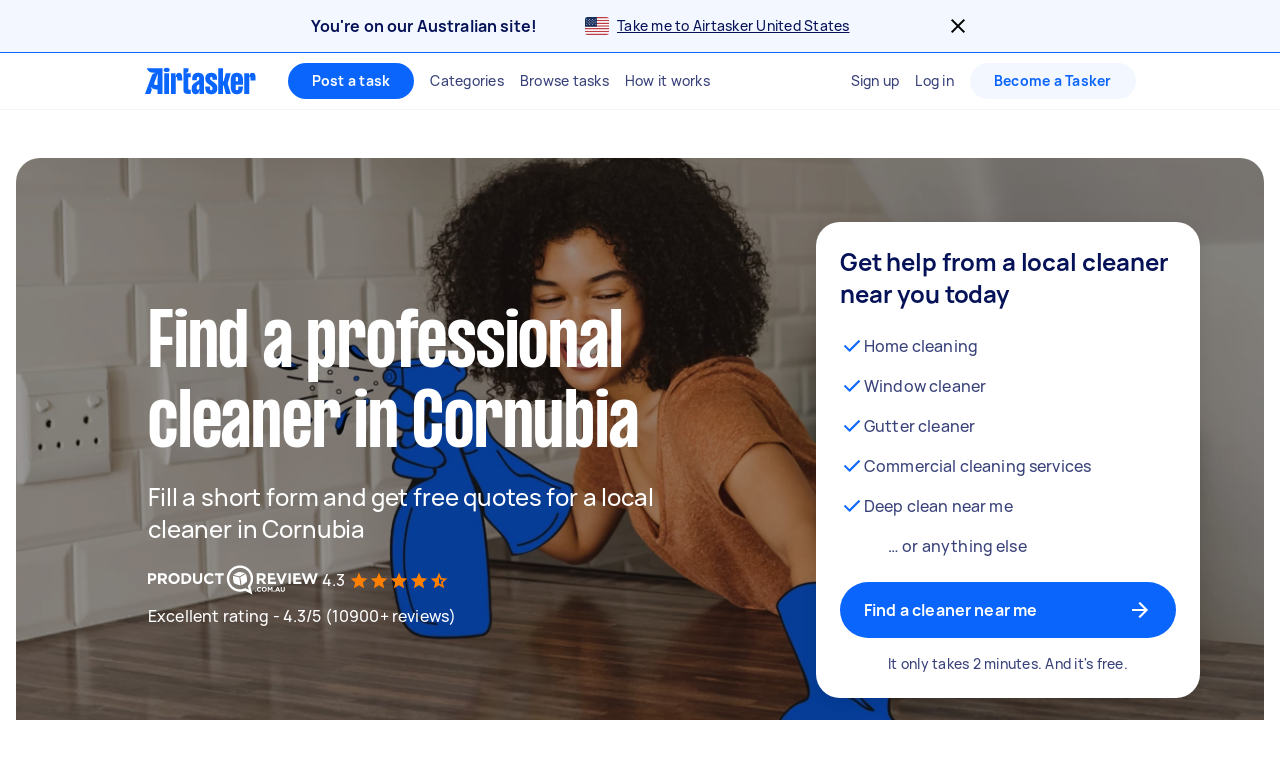

--- FILE ---
content_type: text/html; charset=utf-8
request_url: https://www.airtasker.com/au/services/cleaning/cornubia-qld/
body_size: 108443
content:

      <!doctype html>
      <html lang="en-au">
        <head>
          <title data-rh="true">Find 47 Best Rated Local Cleaning in Cornubia | Airtasker AU</title>
          <meta data-rh="true" name="description" content="Find 47 cleaning services in Cornubia. 5,000+ reviews. 4.9 stars on average. Get a free quote now.. Get FREE quotes in minutes from reviewed, rated &amp; trusted professional local cleaners near me on Airtasker."/><meta data-rh="true" name="robots" content="max-image-preview:extra-large"/><meta data-rh="true" name="target-keyword" content="cleaners in Cornubia"/><meta data-rh="true" name="msvalidate.01" content="8A0B1CCF080C941CE2564028526876E2"/><meta data-rh="true" name="dcterms.modified" content="2026-01-01T13:45:33.525Z"/><meta data-rh="true" charset="utf-8"/><meta data-rh="true" property="og:title" content="Find 47 Best Rated Local Cleaning in Cornubia | Airtasker AU"/><meta data-rh="true" property="og:description" content="Find 47 cleaning services in Cornubia. 5,000+ reviews. 4.9 stars on average. Get a free quote now.. Get FREE quotes in minutes from reviewed, rated &amp; trusted professional local cleaners near me on Airtasker."/><meta data-rh="true" property="og:type" content="website"/><meta data-rh="true" property="og:site_name" content="Airtasker"/><meta data-rh="true" property="og:image" content="https://airtasker-seo-assets-prod.s3.amazonaws.com/en_AU/1690857632322-clener-near-me.png"/><meta data-rh="true" property="og:url" content="https://www.airtasker.com/au/services/cleaning/cornubia-qld/"/><meta data-rh="true" name="twitter:card" content="summary_large_image"/><meta data-rh="true" name="viewport" content="width=device-width, initial-scale=1"/><meta data-rh="true" name="color-scheme" content="only light"/><meta data-rh="true" name="apple-mobile-web-app-capable" content="yes"/><meta data-rh="true" name="web-arch" content="seo-web"/>
          <link data-rh="true" rel="preconnect" href="https://images.airtasker.com/v7/"/><link data-rh="true" rel="dns-prefetch" href="https://images.airtasker.com/v7/"/><link data-rh="true" rel="canonical" href="https://www.airtasker.com/au/services/cleaning/cornubia-qld/"/><link data-rh="true" rel="preload" as="font" href="/static/assets/4f8eaf37c9fe1eac.woff2" type="font/woff2" crossOrigin="anonymous"/><link data-rh="true" rel="preload" as="font" href="/static/assets/d2d551d8ad8b369e.woff2" type="font/woff2" crossOrigin="anonymous"/><link data-rh="true" rel="icon" type="image/png" href="[data-uri]"/><link data-rh="true" href="/images/icon_196_2022.png" rel="shortcut icon" sizes="196x196"/><link data-rh="true" href="/images/icon_57_2022.png" rel="apple-touch-icon" sizes="57x57"/><link data-rh="true" href="/images/icon_72_2022.png" rel="apple-touch-icon" sizes="72x72"/><link data-rh="true" href="/images/icon_114_2022.png" rel="apple-touch-icon" sizes="114x114"/><link data-rh="true" href="/images/icon_144_2022.png" rel="apple-touch-icon" sizes="144x144"/><link data-rh="true" href="/images/icon_196_2022.png" rel="apple-touch-icon" sizes="196x196"/><link data-rh="true" rel="alternate" type="application/atom+xml" title="Airtasker AU Feed" href="https://www.airtasker.com/au/feed/atom.xml"/>
          <script data-rh="true" type="application/ld+json">{"@context":"http://schema.org","@type":"Organization","name":"Airtasker","url":"https://airtasker.com","logo":"https://www.airtasker.com/images/airtasker-schema-logo.svg","sameAs":["https://www.facebook.com/Airtasker/","https://twitter.com/airtasker","https://www.instagram.com/airtasker/","https://www.youtube.com/airtasker","https://www.linkedin.com/company/airtasker/","https://www.pinterest.com/airtasker/","https://en.wikipedia.org/wiki/Airtasker","https://www.wikidata.org/wiki/Q17000714","https://www.crunchbase.com/organization/airtasker"]}</script><script data-rh="true" type="text/javascript">
    !function(){var analytics=window.analytics=window.analytics||[];if(!analytics.initialize)if(analytics.invoked)window.console&&console.error&&console.error("Segment snippet included twice.");else{analytics.invoked=!0;analytics.methods=["trackSubmit","trackClick","trackLink","trackForm","pageview","identify","reset","group","track","ready","alias","debug","page","once","off","on","addSourceMiddleware"];analytics.factory=function(t){return function(){var e=Array.prototype.slice.call(arguments);e.unshift(t);analytics.push(e);return analytics}};for(var t=0;t<analytics.methods.length;t++){var e=analytics.methods[t];analytics[e]=analytics.factory(e)}analytics.load=function(t,e){var n=document.createElement("script");n.type="text/javascript";n.async=!0;n.src="https://cdn.segment.com/analytics.js/v1/"+t+"/analytics.min.js";var a=document.getElementsByTagName("script")[0];a.parentNode.insertBefore(n,a);analytics._loadOptions=e};analytics.SNIPPET_VERSION="4.1.0";
    }}();
  </script>
          
          <style data-rh="true" >@font-face {
  font-family: 'manrope';
  src: url('/static/assets/4f8eaf37c9fe1eac.woff2') format('woff2'), 
       url('/static/assets/9e8b3e75804de4ba.ttf') format('truetype');
  font-weight: 500;
  font-style: normal;
  font-display: swap;
}

@font-face {
  font-family: 'manrope';
  src: url('/static/assets/08c568d8d61e5114.woff2') format('woff2'), 
       url('/static/assets/5224ce684c5320e1.ttf') format('truetype');
  font-weight: 700;
  font-style: normal;
  font-display: swap;
}

@font-face {
  font-family: 'manrope-regular';
  src: url('/static/assets/4f8eaf37c9fe1eac.woff2') format('woff2'), 
       url('/static/assets/9e8b3e75804de4ba.ttf') format('truetype');
  font-weight: 500;
  font-style: normal;
  font-display: swap;
}

@font-face {
  font-family: 'manrope-bold';
  src: url('/static/assets/08c568d8d61e5114.woff2') format('woff2'), 
       url('/static/assets/5224ce684c5320e1.ttf') format('truetype');
  font-weight: 700;
  font-style: normal;
  font-display: swap;
}

@font-face {
  font-family: 'manrope-black';
  src: url('/static/assets/08c568d8d61e5114.woff2') format('woff2'), 
       url('/static/assets/5224ce684c5320e1.ttf') format('truetype');
  font-weight: 700;
  font-style: normal;
  font-display: swap;
}

@font-face {
  font-family: 'pp-formula-airtasker';
  src: url('/static/assets/d2d551d8ad8b369e.woff2') format('woff2'), 
       url('/static/assets/b84555b42edf2241.woff') format('woff'),
       url('/static/assets/f91d30e4bcb995de.ttf') format('truetype');
  font-weight: 700;
  font-style: normal;
  font-display: swap;
}

@font-face {
  font-family: 'pp-formula-airtasker';
  src: url('/static/assets/824d72a9ebf5e17c.woff2') format('woff2'), 
       url('/static/assets/de0326496861b5f4.woff') format('woff'),
       url('/static/assets/3f0405fbb92e2fc7.ttf') format('truetype');
  font-weight: 900;
  font-style: normal;
  font-display: swap;
}

@font-face {
  font-family: 'pp-formula-airtasker-bold';
  src: url('/static/assets/d2d551d8ad8b369e.woff2') format('woff2'), 
       url('/static/assets/b84555b42edf2241.woff') format('woff'),
       url('/static/assets/f91d30e4bcb995de.ttf') format('truetype');
  font-weight: 700;
  font-style: normal;
  font-display: swap;
}

@font-face {
  font-family: 'pp-formula-airtasker-extra-bold';
  src: url('/static/assets/824d72a9ebf5e17c.woff2') format('woff2'), 
       url('/static/assets/de0326496861b5f4.woff') format('woff'),
       url('/static/assets/3f0405fbb92e2fc7.ttf') format('truetype');
  font-weight: 900;
  font-style: normal;
  font-display: swap;
}

@font-face {
  font-family: 'pp-formula-airtasker-black';
  src: url('/static/assets/30c840a53bea5dc9.woff2') format('woff2'), 
       url('/static/assets/9a47e563ce15a3da.woff') format('woff'),
       url('/static/assets/65b6a6418c7caf52.ttf') format('truetype');
  font-weight: normal;
  font-style: normal;
  font-display: swap;
}

@font-face {
  font-family: 'parisienne';
  src: url('/static/assets/82a775783a33ce6f.ttf') format('truetype');
  font-weight: 400;
  font-style: normal;
  font-display: swap;
}
@font-face {
  font-family: 'kalam';
  src: url('/static/assets/26d8dba039c5c77b.ttf') format('truetype');
  font-weight: 300;
  font-style: normal;
  font-display: swap;
}
@font-face {
  font-family: 'handlee';
  src: url('/static/assets/54590e94ca812eef.ttf') format('truetype');
  font-weight: 400;
  font-style: normal;
  font-display: swap;
}

</style>
          <style data-styled="true" data-styled-version="5.3.11">.jhrya-d{all:unset;box-sizing:border-box;-webkit-text-fill-color:currentColor;overflow-wrap:break-word;word-wrap:break-word;word-break:break-word;cursor:pointer;display:-webkit-box;display:-webkit-flex;display:-ms-flexbox;display:flex;-webkit-flex-direction:column;-ms-flex-direction:column;flex-direction:column;}/*!sc*/
.jhrya-d:hover{-webkit-text-decoration:none;text-decoration:none;}/*!sc*/
data-styled.g3[id="Link__UnstyledLink-sc-1xsb1mu-1"]{content:"jhrya-d,"}/*!sc*/
.kVURKP{all:unset;box-sizing:border-box;-webkit-text-fill-color:currentColor;overflow-wrap:break-word;word-wrap:break-word;word-break:break-word;cursor:pointer;}/*!sc*/
.kVURKP:hover{-webkit-text-decoration:none;text-decoration:none;}/*!sc*/
data-styled.g4[id="Link__UnstyledInlineLink-sc-1xsb1mu-2"]{content:"kVURKP,"}/*!sc*/
.iBUGYI{display:-webkit-box;display:-webkit-flex;display:-ms-flexbox;display:flex;-webkit-align-items:center;-webkit-box-align:center;-ms-flex-align:center;align-items:center;-webkit-box-pack:justify;-webkit-justify-content:space-between;-ms-flex-pack:justify;justify-content:space-between;}/*!sc*/
.iBUGYI svg{max-width:24px;max-height:24px;fill:currentColor;padding-left:24px;}/*!sc*/
.iBUGYI svg{padding-left:0;}/*!sc*/
data-styled.g19[id="ButtonIconWrapper-sc-11rjj5i-0"]{content:"iBUGYI,"}/*!sc*/
.vjBvi{display:inline-block;text-align:center;white-space:nowrap;cursor:pointer;box-sizing:border-box;margin:0;border:none;border-radius:160px;color:#FFFFFF;padding-top:12px;padding-bottom:12px;padding-left:24px;padding-right:24px;font-family:manrope-bold,'Helvetica Neue',Helvetica,Arial,'Lucida Grande',sans-serif;font-size:16px;font-weight:initial;line-height:24px;-webkit-letter-spacing:0.15px;-moz-letter-spacing:0.15px;-ms-letter-spacing:0.15px;letter-spacing:0.15px;background-color:#0A65FC;-webkit-transition:background-color 120ms ease-in-out,color 120ms ease-in-out;transition:background-color 120ms ease-in-out,color 120ms ease-in-out;}/*!sc*/
.vjBvi:hover{color:#FFFFFF;}/*!sc*/
.vjBvi:focus{outline:2px solid #061257;outline-offset:2px;}/*!sc*/
.vjBvi:hover{background-color:#3B84FD;}/*!sc*/
.vjBvi:active{-webkit-transition:-webkit-transform 120ms ease-in-out;-webkit-transition:transform 120ms ease-in-out;transition:transform 120ms ease-in-out;-webkit-transform:scale(0.95);-ms-transform:scale(0.95);transform:scale(0.95);}/*!sc*/
.vjBvi span.LoadingAnimation__LoadingCircleLeft-sc-1ldpp3v-2{background-color:#F3F7FF;}/*!sc*/
.vjBvi span.LoadingAnimation__LoadingCircleMid-sc-1ldpp3v-3{background-color:rgba(243,247,255,0.6);}/*!sc*/
.vjBvi span.LoadingAnimation__LoadingCircleRight-sc-1ldpp3v-4{background-color:rgba(243,247,255,0.2);}/*!sc*/
.gtQYTR{display:inline-block;text-align:center;white-space:nowrap;cursor:pointer;box-sizing:border-box;margin:0;border:none;border-radius:160px;color:#FFFFFF;padding-top:16px;padding-bottom:16px;padding-left:24px;padding-right:24px;font-family:manrope-bold,'Helvetica Neue',Helvetica,Arial,'Lucida Grande',sans-serif;font-size:16px;font-weight:initial;line-height:24px;-webkit-letter-spacing:0.15px;-moz-letter-spacing:0.15px;-ms-letter-spacing:0.15px;letter-spacing:0.15px;width:100%;background-color:#0A65FC;-webkit-transition:background-color 120ms ease-in-out,color 120ms ease-in-out;transition:background-color 120ms ease-in-out,color 120ms ease-in-out;}/*!sc*/
.gtQYTR:hover{color:#FFFFFF;}/*!sc*/
.gtQYTR:focus{outline:2px solid #061257;outline-offset:2px;}/*!sc*/
.gtQYTR:hover{background-color:#3B84FD;}/*!sc*/
.gtQYTR:active{-webkit-transition:-webkit-transform 120ms ease-in-out;-webkit-transition:transform 120ms ease-in-out;transition:transform 120ms ease-in-out;-webkit-transform:scale(0.95);-ms-transform:scale(0.95);transform:scale(0.95);}/*!sc*/
.gtQYTR span.LoadingAnimation__LoadingCircleLeft-sc-1ldpp3v-2{background-color:#F3F7FF;}/*!sc*/
.gtQYTR span.LoadingAnimation__LoadingCircleMid-sc-1ldpp3v-3{background-color:rgba(243,247,255,0.6);}/*!sc*/
.gtQYTR span.LoadingAnimation__LoadingCircleRight-sc-1ldpp3v-4{background-color:rgba(243,247,255,0.2);}/*!sc*/
.ccouoy{margin:0;padding:0;background-color:#00000000;border:none;color:#0A65FC;font-family:manrope-regular,'Helvetica Neue',Helvetica,Arial,'Lucida Grande',sans-serif;font-size:16px;font-weight:initial;line-height:24px;-webkit-letter-spacing:0.15px;-moz-letter-spacing:0.15px;-ms-letter-spacing:0.15px;letter-spacing:0.15px;-webkit-text-decoration:none;text-decoration:none;}/*!sc*/
.ccouoy:hover{cursor:pointer;}/*!sc*/
data-styled.g20[id="Button__StyledButton-sc-117jcbc-0"]{content:"vjBvi,gtQYTR,ccouoy,"}/*!sc*/
.hYxXgr{display:inline-block;text-align:center;white-space:nowrap;cursor:pointer;box-sizing:border-box;margin:0;border:none;border-radius:160px;color:#FFFFFF;padding-top:12px;padding-bottom:12px;padding-left:24px;padding-right:24px;font-family:manrope-bold,'Helvetica Neue',Helvetica,Arial,'Lucida Grande',sans-serif;font-size:16px;font-weight:initial;line-height:24px;-webkit-letter-spacing:0.15px;-moz-letter-spacing:0.15px;-ms-letter-spacing:0.15px;letter-spacing:0.15px;background-color:#0A65FC;-webkit-transition:background-color 120ms ease-in-out,color 120ms ease-in-out;transition:background-color 120ms ease-in-out,color 120ms ease-in-out;}/*!sc*/
.hYxXgr:hover{color:#FFFFFF;}/*!sc*/
.hYxXgr:focus{outline:2px solid #061257;outline-offset:2px;}/*!sc*/
.hYxXgr:hover{background-color:#3B84FD;}/*!sc*/
.hYxXgr:active{-webkit-transition:-webkit-transform 120ms ease-in-out;-webkit-transition:transform 120ms ease-in-out;transition:transform 120ms ease-in-out;-webkit-transform:scale(0.95);-ms-transform:scale(0.95);transform:scale(0.95);}/*!sc*/
.hYxXgr span.LoadingAnimation__LoadingCircleLeft-sc-1ldpp3v-2{background-color:#F3F7FF;}/*!sc*/
.hYxXgr span.LoadingAnimation__LoadingCircleMid-sc-1ldpp3v-3{background-color:rgba(243,247,255,0.6);}/*!sc*/
.hYxXgr span.LoadingAnimation__LoadingCircleRight-sc-1ldpp3v-4{background-color:rgba(243,247,255,0.2);}/*!sc*/
.hYxXgr:focus{outline:none;}/*!sc*/
.hYxXgr:focus-visible{outline:2px solid #061257;outline-offset:2px;}/*!sc*/
.hXGNAF{display:inline-block;text-align:center;white-space:nowrap;cursor:pointer;box-sizing:border-box;margin:0;border:none;border-radius:160px;color:#FFFFFF;padding-top:8px;padding-bottom:8px;padding-left:24px;padding-right:24px;font-family:manrope-bold,'Helvetica Neue',Helvetica,Arial,'Lucida Grande',sans-serif;font-size:14px;font-weight:initial;line-height:20px;-webkit-letter-spacing:0.25px;-moz-letter-spacing:0.25px;-ms-letter-spacing:0.25px;letter-spacing:0.25px;position:relative;background-color:#0A65FC;-webkit-transition:background-color 120ms ease-in-out,color 120ms ease-in-out;transition:background-color 120ms ease-in-out,color 120ms ease-in-out;}/*!sc*/
.hXGNAF::after{content:'';display:block;position:absolute;top:-6px;bottom:-6px;left:-2px;right:-2px;}/*!sc*/
@media  (min-width:575px){.hXGNAF::after{display:none;}}/*!sc*/
.hXGNAF:hover{color:#FFFFFF;}/*!sc*/
.hXGNAF:focus{outline:2px solid #061257;outline-offset:2px;}/*!sc*/
.hXGNAF:hover{background-color:#3B84FD;}/*!sc*/
.hXGNAF:active{-webkit-transition:-webkit-transform 120ms ease-in-out;-webkit-transition:transform 120ms ease-in-out;transition:transform 120ms ease-in-out;-webkit-transform:scale(0.95);-ms-transform:scale(0.95);transform:scale(0.95);}/*!sc*/
.hXGNAF span.LoadingAnimation__LoadingCircleLeft-sc-1ldpp3v-2{background-color:#F3F7FF;}/*!sc*/
.hXGNAF span.LoadingAnimation__LoadingCircleMid-sc-1ldpp3v-3{background-color:rgba(243,247,255,0.6);}/*!sc*/
.hXGNAF span.LoadingAnimation__LoadingCircleRight-sc-1ldpp3v-4{background-color:rgba(243,247,255,0.2);}/*!sc*/
.hXGNAF:focus{outline:none;}/*!sc*/
.hXGNAF:focus-visible{outline:2px solid #061257;outline-offset:2px;}/*!sc*/
.fIjpaC{display:inline-block;text-align:center;white-space:nowrap;cursor:pointer;box-sizing:border-box;margin:0;border:none;border-radius:160px;color:#FFFFFF;padding-top:8px;padding-bottom:8px;padding-left:24px;padding-right:24px;font-family:manrope-bold,'Helvetica Neue',Helvetica,Arial,'Lucida Grande',sans-serif;font-size:14px;font-weight:initial;line-height:20px;-webkit-letter-spacing:0.25px;-moz-letter-spacing:0.25px;-ms-letter-spacing:0.25px;letter-spacing:0.25px;position:relative;background-color:#F3F7FF;color:#0A65FC;-webkit-transition:background-color 120ms ease-in-out,color 120ms ease-in-out;transition:background-color 120ms ease-in-out,color 120ms ease-in-out;}/*!sc*/
.fIjpaC::after{content:'';display:block;position:absolute;top:-6px;bottom:-6px;left:-2px;right:-2px;}/*!sc*/
@media  (min-width:575px){.fIjpaC::after{display:none;}}/*!sc*/
.fIjpaC:hover{color:#FFFFFF;}/*!sc*/
.fIjpaC:focus{outline:2px solid #061257;outline-offset:2px;}/*!sc*/
.fIjpaC:hover{background-color:#E7F0FF;color:#0A65FC;}/*!sc*/
.fIjpaC:active{-webkit-transition:-webkit-transform 120ms ease-in-out;-webkit-transition:transform 120ms ease-in-out;transition:transform 120ms ease-in-out;-webkit-transform:scale(0.95);-ms-transform:scale(0.95);transform:scale(0.95);}/*!sc*/
.fIjpaC span.LoadingAnimation__LoadingCircleLeft-sc-1ldpp3v-2{background-color:#0A65FC;}/*!sc*/
.fIjpaC span.LoadingAnimation__LoadingCircleMid-sc-1ldpp3v-3{background-color:rgba(10,101,252,0.6);}/*!sc*/
.fIjpaC span.LoadingAnimation__LoadingCircleRight-sc-1ldpp3v-4{background-color:rgba(10,101,252,0.2);}/*!sc*/
.fIjpaC:focus{outline:none;}/*!sc*/
.fIjpaC:focus-visible{outline:2px solid #061257;outline-offset:2px;}/*!sc*/
.jpmxRL{display:inline-block;text-align:center;white-space:nowrap;cursor:pointer;box-sizing:border-box;margin:0;border:none;border-radius:160px;color:#FFFFFF;padding-top:12px;padding-bottom:12px;padding-left:24px;padding-right:24px;font-family:manrope-bold,'Helvetica Neue',Helvetica,Arial,'Lucida Grande',sans-serif;font-size:16px;font-weight:initial;line-height:24px;-webkit-letter-spacing:0.15px;-moz-letter-spacing:0.15px;-ms-letter-spacing:0.15px;letter-spacing:0.15px;width:100%;background-color:#F3F7FF;color:#0A65FC;-webkit-transition:background-color 120ms ease-in-out,color 120ms ease-in-out;transition:background-color 120ms ease-in-out,color 120ms ease-in-out;}/*!sc*/
.jpmxRL:hover{color:#FFFFFF;}/*!sc*/
.jpmxRL:focus{outline:2px solid #061257;outline-offset:2px;}/*!sc*/
.jpmxRL:hover{background-color:#E7F0FF;color:#0A65FC;}/*!sc*/
.jpmxRL:active{-webkit-transition:-webkit-transform 120ms ease-in-out;-webkit-transition:transform 120ms ease-in-out;transition:transform 120ms ease-in-out;-webkit-transform:scale(0.95);-ms-transform:scale(0.95);transform:scale(0.95);}/*!sc*/
.jpmxRL span.LoadingAnimation__LoadingCircleLeft-sc-1ldpp3v-2{background-color:#0A65FC;}/*!sc*/
.jpmxRL span.LoadingAnimation__LoadingCircleMid-sc-1ldpp3v-3{background-color:rgba(10,101,252,0.6);}/*!sc*/
.jpmxRL span.LoadingAnimation__LoadingCircleRight-sc-1ldpp3v-4{background-color:rgba(10,101,252,0.2);}/*!sc*/
.jpmxRL:focus{outline:none;}/*!sc*/
.jpmxRL:focus-visible{outline:2px solid #061257;outline-offset:2px;}/*!sc*/
.derIAR{display:inline-block;text-align:center;white-space:nowrap;cursor:pointer;box-sizing:border-box;margin:0;border:none;border-radius:160px;color:#FFFFFF;padding-top:16px;padding-bottom:16px;padding-left:24px;padding-right:24px;font-family:manrope-bold,'Helvetica Neue',Helvetica,Arial,'Lucida Grande',sans-serif;font-size:16px;font-weight:initial;line-height:24px;-webkit-letter-spacing:0.15px;-moz-letter-spacing:0.15px;-ms-letter-spacing:0.15px;letter-spacing:0.15px;background-color:#FFFFFF;color:#0A65FC;-webkit-transition:background-color 120ms ease-in-out,color 120ms ease-in-out;transition:background-color 120ms ease-in-out,color 120ms ease-in-out;}/*!sc*/
.derIAR:hover{color:#FFFFFF;}/*!sc*/
.derIAR:focus{outline:2px solid #061257;outline-offset:2px;}/*!sc*/
.derIAR svg{fill:#061257;}/*!sc*/
.derIAR:hover{color:#0A65FC;background-color:#E6E7EE;}/*!sc*/
.derIAR:active{-webkit-transition:-webkit-transform 120ms ease-in-out;-webkit-transition:transform 120ms ease-in-out;transition:transform 120ms ease-in-out;-webkit-transform:scale(0.95);-ms-transform:scale(0.95);transform:scale(0.95);}/*!sc*/
.derIAR span.LoadingAnimation__LoadingCircleLeft-sc-1ldpp3v-2{background-color:#6A719A;}/*!sc*/
.derIAR span.LoadingAnimation__LoadingCircleMid-sc-1ldpp3v-3{background-color:rgba(106,113,154,0.6);}/*!sc*/
.derIAR span.LoadingAnimation__LoadingCircleRight-sc-1ldpp3v-4{background-color:rgba(106,113,154,0.2);}/*!sc*/
.derIAR:focus{outline:none;}/*!sc*/
.derIAR:focus-visible{outline:2px solid #061257;outline-offset:2px;}/*!sc*/
data-styled.g21[id="LinkButton__StyledLinkButton-sc-5ftxev-0"]{content:"hYxXgr,hXGNAF,fIjpaC,jpmxRL,derIAR,"}/*!sc*/
.coOgqw{width:100%;height:100%;background-color:#E8E8E8;}/*!sc*/
data-styled.g22[id="ResponsiveCDNImage__Image-sc-1kimq4o-0"]{content:"coOgqw,"}/*!sc*/
.lpcdnu{color:#061257;font-family:manrope-bold,'Helvetica Neue',Helvetica,Arial,'Lucida Grande',sans-serif;font-size:20px;font-weight:initial;line-height:28px;-webkit-letter-spacing:0.15px;-moz-letter-spacing:0.15px;-ms-letter-spacing:0.15px;letter-spacing:0.15px;overflow-wrap:break-word;word-wrap:break-word;word-break:break-word;-webkit-text-decoration:initial;text-decoration:initial;text-align:initial;vertical-align:initial;font-style:initial;white-space:initial;margin:0px 12px 0px 0px;padding:0px;}/*!sc*/
.eYxxky{color:#6A719A;font-family:manrope-regular,'Helvetica Neue',Helvetica,Arial,'Lucida Grande',sans-serif;font-size:14px;font-weight:initial;line-height:20px;-webkit-letter-spacing:0.25px;-moz-letter-spacing:0.25px;-ms-letter-spacing:0.25px;letter-spacing:0.25px;overflow-wrap:break-word;word-wrap:break-word;word-break:break-word;-webkit-text-decoration:initial;text-decoration:initial;text-align:initial;vertical-align:initial;font-style:initial;white-space:initial;margin:0px 0px 24px 0px;padding:0px;}/*!sc*/
.hRgEGI{color:#6A719A;font-family:manrope-bold,'Helvetica Neue',Helvetica,Arial,'Lucida Grande',sans-serif;font-size:11px;font-weight:initial;line-height:16px;-webkit-letter-spacing:1px;-moz-letter-spacing:1px;-ms-letter-spacing:1px;letter-spacing:1px;text-transform:uppercase;overflow-wrap:break-word;word-wrap:break-word;word-break:break-word;-webkit-text-decoration:initial;text-decoration:initial;text-align:initial;vertical-align:initial;font-style:initial;white-space:initial;margin:0px;padding:0px;}/*!sc*/
.jFBpfO{color:#9BA0BC;font-family:manrope-regular,'Helvetica Neue',Helvetica,Arial,'Lucida Grande',sans-serif;font-size:14px;font-weight:initial;line-height:20px;-webkit-letter-spacing:0.25px;-moz-letter-spacing:0.25px;-ms-letter-spacing:0.25px;letter-spacing:0.25px;overflow-wrap:break-word;word-wrap:break-word;word-break:break-word;-webkit-text-decoration:initial;text-decoration:initial;text-align:initial;vertical-align:initial;font-style:initial;white-space:initial;margin:0px;padding:0px;}/*!sc*/
.hzAiiC{color:#0A65FC;font-family:manrope-bold,'Helvetica Neue',Helvetica,Arial,'Lucida Grande',sans-serif;font-size:11px;font-weight:initial;line-height:16px;-webkit-letter-spacing:1px;-moz-letter-spacing:1px;-ms-letter-spacing:1px;letter-spacing:1px;text-transform:uppercase;overflow-wrap:break-word;word-wrap:break-word;word-break:break-word;-webkit-text-decoration:initial;text-decoration:initial;text-align:initial;vertical-align:initial;font-style:initial;white-space:initial;margin:0px;padding:0px;}/*!sc*/
.jQhYSa{color:#061257;font-family:manrope-regular,'Helvetica Neue',Helvetica,Arial,'Lucida Grande',sans-serif;font-size:14px;font-weight:initial;line-height:20px;-webkit-letter-spacing:0.25px;-moz-letter-spacing:0.25px;-ms-letter-spacing:0.25px;letter-spacing:0.25px;overflow-wrap:break-word;word-wrap:break-word;word-break:break-word;-webkit-text-decoration:initial;text-decoration:initial;text-align:initial;vertical-align:initial;font-style:initial;white-space:initial;margin:0px;padding:0px;}/*!sc*/
.iyMPUE{color:#FFFFFF;font-family:manrope-regular,'Helvetica Neue',Helvetica,Arial,'Lucida Grande',sans-serif;font-size:36px;font-weight:initial;line-height:40px;-webkit-letter-spacing:-0.25px;-moz-letter-spacing:-0.25px;-ms-letter-spacing:-0.25px;letter-spacing:-0.25px;overflow-wrap:break-word;word-wrap:break-word;word-break:break-word;-webkit-text-decoration:initial;text-decoration:initial;text-align:inherit;vertical-align:initial;font-style:initial;white-space:initial;margin:0px;padding:0px;}/*!sc*/
@media  (min-width:992px){.iyMPUE{font-size:48px;line-height:52px;-webkit-letter-spacing:-0.25px;-moz-letter-spacing:-0.25px;-ms-letter-spacing:-0.25px;letter-spacing:-0.25px;}}/*!sc*/
.gRTPSI{color:#FFFFFF;font-family:manrope-regular,'Helvetica Neue',Helvetica,Arial,'Lucida Grande',sans-serif;font-size:24px;font-weight:initial;line-height:32px;-webkit-letter-spacing:-0.15px;-moz-letter-spacing:-0.15px;-ms-letter-spacing:-0.15px;letter-spacing:-0.15px;overflow-wrap:break-word;word-wrap:break-word;word-break:break-word;-webkit-text-decoration:initial;text-decoration:initial;text-align:inherit;vertical-align:initial;font-style:initial;white-space:initial;margin:0px;padding:0px;}/*!sc*/
.cUJYwA{color:#FFFFFF;font-family:manrope-regular,'Helvetica Neue',Helvetica,Arial,'Lucida Grande',sans-serif;font-size:16px;font-weight:initial;line-height:24px;-webkit-letter-spacing:0.15px;-moz-letter-spacing:0.15px;-ms-letter-spacing:0.15px;letter-spacing:0.15px;overflow-wrap:break-word;word-wrap:break-word;word-break:break-word;-webkit-text-decoration:initial;text-decoration:initial;text-align:initial;vertical-align:initial;font-style:initial;white-space:initial;margin:0px;padding:0px;}/*!sc*/
.iNaQwK{color:#061257;font-family:manrope-regular,'Helvetica Neue',Helvetica,Arial,'Lucida Grande',sans-serif;font-size:32px;font-weight:initial;line-height:40px;-webkit-letter-spacing:-0.15px;-moz-letter-spacing:-0.15px;-ms-letter-spacing:-0.15px;letter-spacing:-0.15px;overflow-wrap:break-word;word-wrap:break-word;word-break:break-word;-webkit-text-decoration:initial;text-decoration:initial;text-align:initial;vertical-align:initial;font-style:initial;white-space:initial;margin:0px;padding:0px;}/*!sc*/
.bOtGaY{color:#384179;font-family:manrope-regular,'Helvetica Neue',Helvetica,Arial,'Lucida Grande',sans-serif;font-size:16px;font-weight:initial;line-height:24px;-webkit-letter-spacing:0.15px;-moz-letter-spacing:0.15px;-ms-letter-spacing:0.15px;letter-spacing:0.15px;overflow-wrap:break-word;word-wrap:break-word;word-break:break-word;-webkit-text-decoration:initial;text-decoration:initial;text-align:initial;vertical-align:initial;font-style:initial;white-space:initial;margin:0px;padding:0px;}/*!sc*/
.dGuVMf{color:#384179;font-family:manrope-regular,'Helvetica Neue',Helvetica,Arial,'Lucida Grande',sans-serif;font-size:14px;font-weight:initial;line-height:20px;-webkit-letter-spacing:0.25px;-moz-letter-spacing:0.25px;-ms-letter-spacing:0.25px;letter-spacing:0.25px;overflow-wrap:break-word;word-wrap:break-word;word-break:break-word;-webkit-text-decoration:initial;text-decoration:initial;text-align:center;vertical-align:initial;font-style:initial;white-space:initial;margin:16px 0px 0px 0px;padding:0px;}/*!sc*/
.cdYwrv{color:#061257;font-family:manrope-regular,'Helvetica Neue',Helvetica,Arial,'Lucida Grande',sans-serif;font-size:16px;font-weight:initial;line-height:24px;-webkit-letter-spacing:0.15px;-moz-letter-spacing:0.15px;-ms-letter-spacing:0.15px;letter-spacing:0.15px;overflow-wrap:break-word;word-wrap:break-word;word-break:break-word;-webkit-text-decoration:initial;text-decoration:initial;text-align:initial;vertical-align:initial;font-style:initial;white-space:initial;margin:0px 0px 4px 0px;padding:0px;}/*!sc*/
.iHAoQA{color:#6A719A;font-family:manrope-regular,'Helvetica Neue',Helvetica,Arial,'Lucida Grande',sans-serif;font-size:14px;font-weight:initial;line-height:20px;-webkit-letter-spacing:0.25px;-moz-letter-spacing:0.25px;-ms-letter-spacing:0.25px;letter-spacing:0.25px;overflow-wrap:break-word;word-wrap:break-word;word-break:break-word;-webkit-text-decoration:initial;text-decoration:initial;text-align:initial;vertical-align:initial;font-style:initial;white-space:initial;margin:0px 0px 4px 0px;padding:0px;}/*!sc*/
.bykwTU{color:#061257;font-family:manrope-bold,'Helvetica Neue',Helvetica,Arial,'Lucida Grande',sans-serif;font-size:14px;font-weight:initial;line-height:20px;-webkit-letter-spacing:0.25px;-moz-letter-spacing:0.25px;-ms-letter-spacing:0.25px;letter-spacing:0.25px;overflow-wrap:break-word;word-wrap:break-word;word-break:break-word;-webkit-text-decoration:initial;text-decoration:initial;text-align:initial;vertical-align:initial;font-style:initial;white-space:initial;margin:0px 0px 0px 5px;padding:0px;}/*!sc*/
.imBEjV{color:#6A719A;font-family:manrope-regular,'Helvetica Neue',Helvetica,Arial,'Lucida Grande',sans-serif;font-size:14px;font-weight:initial;line-height:20px;-webkit-letter-spacing:0.25px;-moz-letter-spacing:0.25px;-ms-letter-spacing:0.25px;letter-spacing:0.25px;overflow-wrap:break-word;word-wrap:break-word;word-break:break-word;-webkit-text-decoration:initial;text-decoration:initial;text-align:initial;vertical-align:initial;font-style:initial;white-space:initial;margin:0px 0px 0px 5px;padding:0px;}/*!sc*/
.bwYirb{color:#061257;font-family:manrope-regular,'Helvetica Neue',Helvetica,Arial,'Lucida Grande',sans-serif;font-size:16px;font-weight:initial;line-height:24px;-webkit-letter-spacing:0.15px;-moz-letter-spacing:0.15px;-ms-letter-spacing:0.15px;letter-spacing:0.15px;overflow-wrap:break-word;word-wrap:break-word;word-break:break-word;-webkit-text-decoration:initial;text-decoration:initial;text-align:initial;vertical-align:initial;font-style:initial;white-space:initial;margin:0px;padding:0px;}/*!sc*/
.jCvFzG{color:#384179;font-family:manrope-regular,'Helvetica Neue',Helvetica,Arial,'Lucida Grande',sans-serif;font-size:16px;font-weight:initial;line-height:24px;-webkit-letter-spacing:0.15px;-moz-letter-spacing:0.15px;-ms-letter-spacing:0.15px;letter-spacing:0.15px;overflow-wrap:break-word;word-wrap:break-word;word-break:break-word;-webkit-text-decoration:initial;text-decoration:initial;text-align:initial;vertical-align:initial;font-style:initial;white-space:initial;margin:0px 0px 24px;padding:0px;}/*!sc*/
.gouNnd{color:#FFFFFF;font-family:manrope-regular,'Helvetica Neue',Helvetica,Arial,'Lucida Grande',sans-serif;font-size:14px;font-weight:initial;line-height:20px;-webkit-letter-spacing:0.25px;-moz-letter-spacing:0.25px;-ms-letter-spacing:0.25px;letter-spacing:0.25px;overflow-wrap:break-word;word-wrap:break-word;word-break:break-word;-webkit-text-decoration:initial;text-decoration:initial;text-align:initial;vertical-align:initial;font-style:initial;white-space:initial;margin:0px;padding:0px;}/*!sc*/
.kCbERA{color:#061257;font-family:manrope-bold,'Helvetica Neue',Helvetica,Arial,'Lucida Grande',sans-serif;font-size:20px;font-weight:initial;line-height:28px;-webkit-letter-spacing:0.15px;-moz-letter-spacing:0.15px;-ms-letter-spacing:0.15px;letter-spacing:0.15px;overflow-wrap:break-word;word-wrap:break-word;word-break:break-word;-webkit-text-decoration:initial;text-decoration:initial;text-align:center;vertical-align:initial;font-style:initial;white-space:initial;margin:0px;padding:0px;}/*!sc*/
.hbaeIr{color:#0A65FC;font-family:manrope-regular,'Helvetica Neue',Helvetica,Arial,'Lucida Grande',sans-serif;font-size:20px;font-weight:initial;line-height:28px;-webkit-letter-spacing:0.15px;-moz-letter-spacing:0.15px;-ms-letter-spacing:0.15px;letter-spacing:0.15px;overflow-wrap:break-word;word-wrap:break-word;word-break:break-word;-webkit-text-decoration:initial;text-decoration:initial;text-align:center;vertical-align:initial;font-style:initial;white-space:initial;margin:0px;padding:0px;}/*!sc*/
.fHftmf{color:#6A719A;font-family:manrope-regular,'Helvetica Neue',Helvetica,Arial,'Lucida Grande',sans-serif;font-size:16px;font-weight:initial;line-height:24px;-webkit-letter-spacing:0.15px;-moz-letter-spacing:0.15px;-ms-letter-spacing:0.15px;letter-spacing:0.15px;overflow-wrap:break-word;word-wrap:break-word;word-break:break-word;-webkit-text-decoration:initial;text-decoration:initial;text-align:right;vertical-align:initial;font-style:initial;white-space:initial;margin:0px;padding:0px;}/*!sc*/
.llBuwZ{color:#061257;font-family:manrope-regular,'Helvetica Neue',Helvetica,Arial,'Lucida Grande',sans-serif;font-size:16px;font-weight:initial;line-height:24px;-webkit-letter-spacing:0.15px;-moz-letter-spacing:0.15px;-ms-letter-spacing:0.15px;letter-spacing:0.15px;overflow-wrap:break-word;word-wrap:break-word;word-break:break-word;-webkit-text-decoration:initial;text-decoration:initial;text-align:right;vertical-align:initial;font-style:initial;white-space:initial;margin:0px;padding:0px;}/*!sc*/
.fPQSQM{color:#6A719A;font-family:manrope-regular,'Helvetica Neue',Helvetica,Arial,'Lucida Grande',sans-serif;font-size:16px;font-weight:initial;line-height:24px;-webkit-letter-spacing:0.15px;-moz-letter-spacing:0.15px;-ms-letter-spacing:0.15px;letter-spacing:0.15px;overflow-wrap:break-word;word-wrap:break-word;word-break:break-word;-webkit-text-decoration:initial;text-decoration:initial;text-align:center;vertical-align:initial;font-style:initial;white-space:initial;margin:0px;padding:0px;}/*!sc*/
.jZuYqa{color:#061257;font-family:manrope-regular,'Helvetica Neue',Helvetica,Arial,'Lucida Grande',sans-serif;font-size:16px;font-weight:initial;line-height:24px;-webkit-letter-spacing:0.15px;-moz-letter-spacing:0.15px;-ms-letter-spacing:0.15px;letter-spacing:0.15px;overflow-wrap:break-word;word-wrap:break-word;word-break:break-word;-webkit-text-decoration:initial;text-decoration:initial;text-align:center;vertical-align:initial;font-style:initial;white-space:initial;margin:0px;padding:0px;}/*!sc*/
.dFoPDk{color:#6A719A;font-family:manrope-regular,'Helvetica Neue',Helvetica,Arial,'Lucida Grande',sans-serif;font-size:16px;font-weight:initial;line-height:24px;-webkit-letter-spacing:0.15px;-moz-letter-spacing:0.15px;-ms-letter-spacing:0.15px;letter-spacing:0.15px;overflow-wrap:break-word;word-wrap:break-word;word-break:break-word;-webkit-text-decoration:initial;text-decoration:initial;text-align:left;vertical-align:initial;font-style:initial;white-space:initial;margin:0px;padding:0px;}/*!sc*/
.gvNTqG{color:#061257;font-family:manrope-regular,'Helvetica Neue',Helvetica,Arial,'Lucida Grande',sans-serif;font-size:16px;font-weight:initial;line-height:24px;-webkit-letter-spacing:0.15px;-moz-letter-spacing:0.15px;-ms-letter-spacing:0.15px;letter-spacing:0.15px;overflow-wrap:break-word;word-wrap:break-word;word-break:break-word;-webkit-text-decoration:initial;text-decoration:initial;text-align:left;vertical-align:initial;font-style:initial;white-space:initial;margin:0px;padding:0px;}/*!sc*/
.ivDRIo{color:#061257;font-family:manrope-bold,'Helvetica Neue',Helvetica,Arial,'Lucida Grande',sans-serif;font-size:20px;font-weight:initial;line-height:28px;-webkit-letter-spacing:0.15px;-moz-letter-spacing:0.15px;-ms-letter-spacing:0.15px;letter-spacing:0.15px;overflow-wrap:break-word;word-wrap:break-word;word-break:break-word;-webkit-text-decoration:initial;text-decoration:initial;text-align:center;vertical-align:initial;font-style:initial;white-space:initial;margin:0px 0px 8px 0px;padding:0px;}/*!sc*/
.dsVJV{color:#6A719A;font-family:manrope-regular,'Helvetica Neue',Helvetica,Arial,'Lucida Grande',sans-serif;font-size:16px;font-weight:initial;line-height:24px;-webkit-letter-spacing:0.15px;-moz-letter-spacing:0.15px;-ms-letter-spacing:0.15px;letter-spacing:0.15px;overflow-wrap:break-word;word-wrap:break-word;word-break:break-word;-webkit-text-decoration:initial;text-decoration:initial;text-align:initial;vertical-align:initial;font-style:initial;white-space:initial;margin:0px;padding:0px;}/*!sc*/
.jcyOfa{color:#FFFFFF;font-family:manrope-bold,'Helvetica Neue',Helvetica,Arial,'Lucida Grande',sans-serif;font-size:20px;font-weight:initial;line-height:28px;-webkit-letter-spacing:0.15px;-moz-letter-spacing:0.15px;-ms-letter-spacing:0.15px;letter-spacing:0.15px;overflow-wrap:break-word;word-wrap:break-word;word-break:break-word;-webkit-text-decoration:initial;text-decoration:initial;text-align:initial;vertical-align:initial;font-style:initial;white-space:initial;margin:0px;padding:0px;}/*!sc*/
.iAXMen{color:#6A719A;font-family:manrope-regular,'Helvetica Neue',Helvetica,Arial,'Lucida Grande',sans-serif;font-size:12px;font-weight:initial;line-height:16px;-webkit-letter-spacing:0.25px;-moz-letter-spacing:0.25px;-ms-letter-spacing:0.25px;letter-spacing:0.25px;overflow-wrap:break-word;word-wrap:break-word;word-break:break-word;-webkit-text-decoration:initial;text-decoration:initial;text-align:initial;vertical-align:initial;font-style:initial;white-space:initial;margin:0px;padding:0px;}/*!sc*/
.fieuRB{color:#384179;font-family:manrope-regular,'Helvetica Neue',Helvetica,Arial,'Lucida Grande',sans-serif;font-size:14px;font-weight:initial;line-height:20px;-webkit-letter-spacing:0.25px;-moz-letter-spacing:0.25px;-ms-letter-spacing:0.25px;letter-spacing:0.25px;overflow-wrap:break-word;word-wrap:break-word;word-break:break-word;-webkit-text-decoration:initial;text-decoration:initial;text-align:initial;vertical-align:initial;font-style:initial;white-space:initial;margin:0px;padding:0px;}/*!sc*/
.bzUklM{color:#061257;font-family:manrope-bold,'Helvetica Neue',Helvetica,Arial,'Lucida Grande',sans-serif;font-size:20px;font-weight:initial;line-height:28px;-webkit-letter-spacing:0.15px;-moz-letter-spacing:0.15px;-ms-letter-spacing:0.15px;letter-spacing:0.15px;overflow-wrap:break-word;word-wrap:break-word;word-break:break-word;-webkit-text-decoration:initial;text-decoration:initial;text-align:left;vertical-align:initial;font-style:initial;white-space:initial;margin:16px 0px 12px;padding:0px;}/*!sc*/
.iWkrHt{color:#384179;font-family:manrope-regular,'Helvetica Neue',Helvetica,Arial,'Lucida Grande',sans-serif;font-size:16px;font-weight:initial;line-height:24px;-webkit-letter-spacing:0.15px;-moz-letter-spacing:0.15px;-ms-letter-spacing:0.15px;letter-spacing:0.15px;overflow-wrap:break-word;word-wrap:break-word;word-break:break-word;-webkit-text-decoration:initial;text-decoration:initial;text-align:left;vertical-align:initial;font-style:initial;white-space:initial;margin:0px;padding:0px;}/*!sc*/
.iXPyqW{color:#061257;font-family:manrope-bold,'Helvetica Neue',Helvetica,Arial,'Lucida Grande',sans-serif;font-size:16px;font-weight:initial;line-height:24px;-webkit-letter-spacing:0.15px;-moz-letter-spacing:0.15px;-ms-letter-spacing:0.15px;letter-spacing:0.15px;overflow-wrap:break-word;word-wrap:break-word;word-break:break-word;-webkit-text-decoration:initial;text-decoration:initial;text-align:left;vertical-align:initial;font-style:initial;white-space:initial;margin:8px 0px 0px 0px;padding:0px 0px 0px 16px;}/*!sc*/
.eOhFsK{color:#061257;font-family:manrope-regular,'Helvetica Neue',Helvetica,Arial,'Lucida Grande',sans-serif;font-size:20px;font-weight:initial;line-height:28px;-webkit-letter-spacing:0.15px;-moz-letter-spacing:0.15px;-ms-letter-spacing:0.15px;letter-spacing:0.15px;overflow-wrap:break-word;word-wrap:break-word;word-break:break-word;-webkit-text-decoration:initial;text-decoration:initial;text-align:initial;vertical-align:initial;font-style:initial;white-space:initial;margin:0px;padding:0px;}/*!sc*/
.dNJdhj{color:#061257;font-family:manrope-regular,'Helvetica Neue',Helvetica,Arial,'Lucida Grande',sans-serif;font-size:16px;font-weight:initial;line-height:24px;-webkit-letter-spacing:0.15px;-moz-letter-spacing:0.15px;-ms-letter-spacing:0.15px;letter-spacing:0.15px;overflow-wrap:break-word;word-wrap:break-word;word-break:break-word;-webkit-text-decoration:initial;text-decoration:initial;text-align:initial;vertical-align:initial;font-style:initial;white-space:initial;margin:8px 0px 0px 0px;padding:0px;}/*!sc*/
.bqttjA{color:#061257;font-family:manrope-regular,'Helvetica Neue',Helvetica,Arial,'Lucida Grande',sans-serif;font-size:24px;font-weight:initial;line-height:32px;-webkit-letter-spacing:-0.15px;-moz-letter-spacing:-0.15px;-ms-letter-spacing:-0.15px;letter-spacing:-0.15px;overflow-wrap:break-word;word-wrap:break-word;word-break:break-word;-webkit-text-decoration:initial;text-decoration:initial;text-align:initial;vertical-align:initial;font-style:initial;white-space:initial;margin:0px;padding:0px;}/*!sc*/
.eARdNa{color:#061257;font-family:manrope-bold,'Helvetica Neue',Helvetica,Arial,'Lucida Grande',sans-serif;font-size:12px;font-weight:initial;line-height:16px;-webkit-letter-spacing:0.25px;-moz-letter-spacing:0.25px;-ms-letter-spacing:0.25px;letter-spacing:0.25px;overflow-wrap:break-word;word-wrap:break-word;word-break:break-word;-webkit-text-decoration:initial;text-decoration:initial;text-align:initial;vertical-align:initial;font-style:initial;white-space:initial;margin:8px 0px;padding:0px;}/*!sc*/
.hPhjSs{color:#0A65FC;font-family:manrope-regular,'Helvetica Neue',Helvetica,Arial,'Lucida Grande',sans-serif;font-size:12px;font-weight:initial;line-height:16px;-webkit-letter-spacing:0.25px;-moz-letter-spacing:0.25px;-ms-letter-spacing:0.25px;letter-spacing:0.25px;overflow-wrap:break-word;word-wrap:break-word;word-break:break-word;-webkit-text-decoration:initial;text-decoration:initial;text-align:end;vertical-align:initial;font-style:initial;white-space:initial;margin:0px;padding:0px;}/*!sc*/
.gOGerw{color:#061257;font-family:manrope-bold,'Helvetica Neue',Helvetica,Arial,'Lucida Grande',sans-serif;font-size:16px;font-weight:initial;line-height:24px;-webkit-letter-spacing:0.15px;-moz-letter-spacing:0.15px;-ms-letter-spacing:0.15px;letter-spacing:0.15px;overflow-wrap:break-word;word-wrap:break-word;word-break:break-word;-webkit-text-decoration:initial;text-decoration:initial;text-align:initial;vertical-align:initial;font-style:initial;white-space:initial;margin:0px;padding:0px;}/*!sc*/
.irPIeU{color:#061257;font-family:manrope-regular,'Helvetica Neue',Helvetica,Arial,'Lucida Grande',sans-serif;font-size:16px;font-weight:initial;line-height:24px;-webkit-letter-spacing:0.15px;-moz-letter-spacing:0.15px;-ms-letter-spacing:0.15px;letter-spacing:0.15px;overflow-wrap:break-word;word-wrap:break-word;word-break:break-word;-webkit-text-decoration:initial;text-decoration:initial;text-align:initial;vertical-align:initial;font-style:initial;white-space:nowrap;margin:0px;padding:0px;}/*!sc*/
.kZWyzT{color:#061257;font-family:manrope-regular,'Helvetica Neue',Helvetica,Arial,'Lucida Grande',sans-serif;font-size:16px;font-weight:initial;line-height:24px;-webkit-letter-spacing:0.15px;-moz-letter-spacing:0.15px;-ms-letter-spacing:0.15px;letter-spacing:0.15px;overflow-wrap:break-word;word-wrap:break-word;word-break:break-word;-webkit-text-decoration:initial;text-decoration:initial;text-align:initial;vertical-align:initial;text-transform:capitalize;font-style:initial;white-space:initial;margin:0px;padding:0px;}/*!sc*/
.bEPPcT{color:#061257;font-family:manrope-regular,'Helvetica Neue',Helvetica,Arial,'Lucida Grande',sans-serif;font-size:16px;font-weight:initial;line-height:24px;-webkit-letter-spacing:0.15px;-moz-letter-spacing:0.15px;-ms-letter-spacing:0.15px;letter-spacing:0.15px;overflow-wrap:break-word;word-wrap:break-word;word-break:break-word;-webkit-text-decoration:initial;text-decoration:initial;text-align:initial;vertical-align:initial;font-style:initial;white-space:initial;margin:0px;padding:0px 8px;}/*!sc*/
.eQXDVX{color:#061257;font-family:manrope-regular,'Helvetica Neue',Helvetica,Arial,'Lucida Grande',sans-serif;font-size:16px;font-weight:initial;line-height:24px;-webkit-letter-spacing:0.15px;-moz-letter-spacing:0.15px;-ms-letter-spacing:0.15px;letter-spacing:0.15px;overflow-wrap:break-word;word-wrap:break-word;word-break:break-word;-webkit-text-decoration:initial;text-decoration:initial;text-align:initial;vertical-align:initial;font-style:label;white-space:initial;margin:0px;padding:0px;}/*!sc*/
.vpDLF{color:#061257;font-family:manrope-regular,'Helvetica Neue',Helvetica,Arial,'Lucida Grande',sans-serif;font-size:12px;font-weight:initial;line-height:16px;-webkit-letter-spacing:0.25px;-moz-letter-spacing:0.25px;-ms-letter-spacing:0.25px;letter-spacing:0.25px;overflow-wrap:break-word;word-wrap:break-word;word-break:break-word;-webkit-text-decoration:initial;text-decoration:initial;text-align:initial;vertical-align:initial;font-style:initial;white-space:initial;margin:0px;padding:0px;}/*!sc*/
data-styled.g24[id="Text__StyledTypographyComponent-sc-35e02v-0"]{content:"lpcdnu,eYxxky,hRgEGI,jFBpfO,hzAiiC,jQhYSa,iyMPUE,gRTPSI,cUJYwA,iNaQwK,bOtGaY,dGuVMf,cdYwrv,iHAoQA,bykwTU,imBEjV,bwYirb,jCvFzG,gouNnd,kCbERA,hbaeIr,fHftmf,llBuwZ,fPQSQM,jZuYqa,dFoPDk,gvNTqG,ivDRIo,dsVJV,jcyOfa,iAXMen,fieuRB,bzUklM,iWkrHt,iXPyqW,eOhFsK,dNJdhj,bqttjA,eARdNa,hPhjSs,gOGerw,irPIeU,kZWyzT,bEPPcT,eQXDVX,vpDLF,"}/*!sc*/
.iyEtVl{all:unset;box-sizing:border-box;-webkit-text-fill-color:currentColor;display:block;}/*!sc*/
data-styled.g29[id="Block-sc-2b1qiq-0"]{content:"iyEtVl,"}/*!sc*/
.euyKDl{display:-webkit-box;display:-webkit-flex;display:-ms-flexbox;display:flex;}/*!sc*/
.kUGzDZ{display:-webkit-box;display:-webkit-flex;display:-ms-flexbox;display:flex;-webkit-flex-direction:column;-ms-flex-direction:column;flex-direction:column;}/*!sc*/
.lfwRIo{display:-webkit-box;display:-webkit-flex;display:-ms-flexbox;display:flex;-webkit-flex-direction:row;-ms-flex-direction:row;flex-direction:row;-webkit-box-pack:start;-webkit-justify-content:flex-start;-ms-flex-pack:start;justify-content:flex-start;-webkit-align-items:center;-webkit-box-align:center;-ms-flex-align:center;align-items:center;}/*!sc*/
.ihkeUH{display:-webkit-box;display:-webkit-flex;display:-ms-flexbox;display:flex;-webkit-flex-direction:column;-ms-flex-direction:column;flex-direction:column;-webkit-box-pack:end;-webkit-justify-content:flex-end;-ms-flex-pack:end;justify-content:flex-end;}/*!sc*/
.gPPwOe{display:-webkit-box;display:-webkit-flex;display:-ms-flexbox;display:flex;-webkit-flex-wrap:wrap;-ms-flex-wrap:wrap;flex-wrap:wrap;-webkit-column-gap:4px;column-gap:4px;}/*!sc*/
.jwmjQN{display:-webkit-box;display:-webkit-flex;display:-ms-flexbox;display:flex;-webkit-align-items:center;-webkit-box-align:center;-ms-flex-align:center;align-items:center;-webkit-column-gap:8px;column-gap:8px;}/*!sc*/
.krvmXe{display:-webkit-box;display:-webkit-flex;display:-ms-flexbox;display:flex;-webkit-flex-direction:column;-ms-flex-direction:column;flex-direction:column;row-gap:16px;}/*!sc*/
.jTvXhZ{display:-webkit-box;display:-webkit-flex;display:-ms-flexbox;display:flex;-webkit-box-pack:center;-webkit-justify-content:center;-ms-flex-pack:center;justify-content:center;}/*!sc*/
.eSuhTw{display:-webkit-box;display:-webkit-flex;display:-ms-flexbox;display:flex;-webkit-flex-direction:row;-ms-flex-direction:row;flex-direction:row;-webkit-box-pack:start;-webkit-justify-content:flex-start;-ms-flex-pack:start;justify-content:flex-start;}/*!sc*/
data-styled.g30[id="Flex-sc-g79du2-0"]{content:"euyKDl,kUGzDZ,lfwRIo,ihkeUH,gPPwOe,jwmjQN,krvmXe,jTvXhZ,eSuhTw,"}/*!sc*/
.fA-dQZi{all:unset;box-sizing:border-box;-webkit-text-fill-color:currentColor;}/*!sc*/
.fA-dQZi:enabled{cursor:pointer;}/*!sc*/
.fA-dQZi:disabled{cursor:default;}/*!sc*/
data-styled.g49[id="UnstyledButton-sc-2qv5wn-0"]{content:"fA-dQZi,"}/*!sc*/
.hJaNmQ{box-sizing:border-box;display:block;-webkit-flex:0 1 auto;-ms-flex:0 1 auto;flex:0 1 auto;-webkit-flex-direction:column;-ms-flex-direction:column;flex-direction:column;-webkit-flex-wrap:wrap;-ms-flex-wrap:wrap;flex-wrap:wrap;-webkit-box-pack:center;-webkit-justify-content:center;-ms-flex-pack:center;justify-content:center;-webkit-align-content:unset;-ms-flex-line-pack:unset;align-content:unset;-webkit-align-items:center;-webkit-box-align:center;-ms-flex-align:center;align-items:center;-webkit-align-self:unset;-ms-flex-item-align:unset;align-self:unset;margin:0px;padding:24px 24px 0px 24px;border-radius:0px;border-width:0px;border-color:#061257;width:100%;}/*!sc*/
.dLVQxR{box-sizing:border-box;display:-webkit-box;display:-webkit-flex;display:-ms-flexbox;display:flex;-webkit-flex:0 1 auto;-ms-flex:0 1 auto;flex:0 1 auto;-webkit-flex-direction:row;-ms-flex-direction:row;flex-direction:row;-webkit-flex-wrap:wrap;-ms-flex-wrap:wrap;flex-wrap:wrap;-webkit-box-pack:start;-webkit-justify-content:flex-start;-ms-flex-pack:start;justify-content:flex-start;-webkit-align-content:unset;-ms-flex-line-pack:unset;align-content:unset;-webkit-align-items:center;-webkit-box-align:center;-ms-flex-align:center;align-items:center;-webkit-align-self:unset;-ms-flex-item-align:unset;align-self:unset;margin:0px;padding:0px;border-radius:0px;border-width:0px;border-color:#061257;width:100%;}/*!sc*/
.xqjUt{box-sizing:border-box;display:block;-webkit-flex:0 1 auto;-ms-flex:0 1 auto;flex:0 1 auto;-webkit-box-flex:1;-webkit-flex-grow:1;-ms-flex-positive:1;flex-grow:1;-webkit-flex-direction:column;-ms-flex-direction:column;flex-direction:column;-webkit-flex-wrap:wrap;-ms-flex-wrap:wrap;flex-wrap:wrap;-webkit-box-pack:center;-webkit-justify-content:center;-ms-flex-pack:center;justify-content:center;-webkit-align-content:unset;-ms-flex-line-pack:unset;align-content:unset;-webkit-align-items:center;-webkit-box-align:center;-ms-flex-align:center;align-items:center;-webkit-align-self:unset;-ms-flex-item-align:unset;align-self:unset;margin:0px 0px 0px 12px;padding:0px;border-radius:0px;border-width:0px;border-color:#061257;}/*!sc*/
.eaHUjW{box-sizing:border-box;display:-webkit-box;display:-webkit-flex;display:-ms-flexbox;display:flex;-webkit-flex:0 1 auto;-ms-flex:0 1 auto;flex:0 1 auto;-webkit-flex-direction:row;-ms-flex-direction:row;flex-direction:row;-webkit-flex-wrap:wrap;-ms-flex-wrap:wrap;flex-wrap:wrap;-webkit-box-pack:start;-webkit-justify-content:flex-start;-ms-flex-pack:start;justify-content:flex-start;-webkit-align-content:unset;-ms-flex-line-pack:unset;align-content:unset;-webkit-align-items:center;-webkit-box-align:center;-ms-flex-align:center;align-items:center;-webkit-align-self:unset;-ms-flex-item-align:unset;align-self:unset;margin:0px;padding:0px;border-radius:0px;border-width:0px;border-color:#061257;}/*!sc*/
.iVnwxg{box-sizing:border-box;display:block;-webkit-flex:0 1 auto;-ms-flex:0 1 auto;flex:0 1 auto;-webkit-flex-direction:column;-ms-flex-direction:column;flex-direction:column;-webkit-flex-wrap:wrap;-ms-flex-wrap:wrap;flex-wrap:wrap;-webkit-box-pack:center;-webkit-justify-content:center;-ms-flex-pack:center;justify-content:center;-webkit-align-content:unset;-ms-flex-line-pack:unset;align-content:unset;-webkit-align-items:center;-webkit-box-align:center;-ms-flex-align:center;align-items:center;-webkit-align-self:unset;-ms-flex-item-align:unset;align-self:unset;margin:0px;padding:0px 32px;border-radius:0px;border-width:0px;border-color:#061257;position:relative;}/*!sc*/
.aeOUK{box-sizing:border-box;display:block;-webkit-flex:0 1 auto;-ms-flex:0 1 auto;flex:0 1 auto;-webkit-flex-direction:column;-ms-flex-direction:column;flex-direction:column;-webkit-flex-wrap:wrap;-ms-flex-wrap:wrap;flex-wrap:wrap;-webkit-box-pack:center;-webkit-justify-content:center;-ms-flex-pack:center;justify-content:center;-webkit-align-content:unset;-ms-flex-line-pack:unset;align-content:unset;-webkit-align-items:center;-webkit-box-align:center;-ms-flex-align:center;align-items:center;-webkit-align-self:unset;-ms-flex-item-align:unset;align-self:unset;margin:0px 0px 0px 12px;padding:0px;border-radius:0px;border-width:0px;border-color:#061257;}/*!sc*/
.dfUyfw{box-sizing:border-box;display:-webkit-box;display:-webkit-flex;display:-ms-flexbox;display:flex;-webkit-flex:0 1 auto;-ms-flex:0 1 auto;flex:0 1 auto;-webkit-flex-shrink:0;-ms-flex-negative:0;flex-shrink:0;-webkit-flex-direction:row;-ms-flex-direction:row;flex-direction:row;-webkit-flex-wrap:nowrap;-ms-flex-wrap:nowrap;flex-wrap:nowrap;-webkit-box-pack:start;-webkit-justify-content:flex-start;-ms-flex-pack:start;justify-content:flex-start;-webkit-align-content:unset;-ms-flex-line-pack:unset;align-content:unset;-webkit-align-items:flex-start;-webkit-box-align:flex-start;-ms-flex-align:flex-start;align-items:flex-start;-webkit-align-self:unset;-ms-flex-item-align:unset;align-self:unset;margin:0px;padding:0px;border-radius:0px;border-width:0px;border-color:#061257;}/*!sc*/
.hvlaTv{box-sizing:border-box;display:block;-webkit-flex:0 1 auto;-ms-flex:0 1 auto;flex:0 1 auto;-webkit-flex-shrink:0;-ms-flex-negative:0;flex-shrink:0;-webkit-flex-direction:column;-ms-flex-direction:column;flex-direction:column;-webkit-flex-wrap:wrap;-ms-flex-wrap:wrap;flex-wrap:wrap;-webkit-box-pack:center;-webkit-justify-content:center;-ms-flex-pack:center;justify-content:center;-webkit-align-content:unset;-ms-flex-line-pack:unset;align-content:unset;-webkit-align-items:center;-webkit-box-align:center;-ms-flex-align:center;align-items:center;-webkit-align-self:unset;-ms-flex-item-align:unset;align-self:unset;margin:0px;padding:0px;border-radius:0px;border-width:0px;border-color:#061257;}/*!sc*/
.csmkoq{box-sizing:border-box;display:block;-webkit-flex:0 1 auto;-ms-flex:0 1 auto;flex:0 1 auto;-webkit-box-flex:1;-webkit-flex-grow:1;-ms-flex-positive:1;flex-grow:1;-webkit-flex-direction:column;-ms-flex-direction:column;flex-direction:column;-webkit-flex-wrap:wrap;-ms-flex-wrap:wrap;flex-wrap:wrap;-webkit-box-pack:center;-webkit-justify-content:center;-ms-flex-pack:center;justify-content:center;-webkit-align-content:unset;-ms-flex-line-pack:unset;align-content:unset;-webkit-align-items:center;-webkit-box-align:center;-ms-flex-align:center;align-items:center;-webkit-align-self:unset;-ms-flex-item-align:unset;align-self:unset;margin:0px;padding:0px 0px 0px 0px;border-radius:0px;border-width:0px;border-color:#061257;}/*!sc*/
data-styled.g84[id="Box-sc-32o1rb-0"]{content:"hJaNmQ,dLVQxR,xqjUt,eaHUjW,iVnwxg,aeOUK,dfUyfw,hvlaTv,csmkoq,"}/*!sc*/
.iRZtHU{white-space:nowrap;overflow:hidden;text-overflow:ellipsis;color:#061257;font-family:manrope-regular,'Helvetica Neue',Helvetica,Arial,'Lucida Grande',sans-serif;font-size:14px;font-weight:initial;line-height:20px;-webkit-letter-spacing:0.25px;-moz-letter-spacing:0.25px;-ms-letter-spacing:0.25px;letter-spacing:0.25px;color:#FFFFFF;}/*!sc*/
.bpvfoU{white-space:nowrap;overflow:hidden;text-overflow:ellipsis;color:#061257;font-family:manrope-regular,'Helvetica Neue',Helvetica,Arial,'Lucida Grande',sans-serif;font-size:14px;font-weight:initial;line-height:20px;-webkit-letter-spacing:0.25px;-moz-letter-spacing:0.25px;-ms-letter-spacing:0.25px;letter-spacing:0.25px;}/*!sc*/
data-styled.g195[id="ChipText-sc-198rf7t-0"]{content:"iRZtHU,bpvfoU,"}/*!sc*/
.UuDpO{display:-webkit-box;display:-webkit-flex;display:-ms-flexbox;display:flex;margin-right:8px;}/*!sc*/
data-styled.g196[id="baseChip__StyledIconWrapper-sc-13l8at6-0"]{content:"UuDpO,"}/*!sc*/
.hwzCYb{display:-webkit-box;display:-webkit-flex;display:-ms-flexbox;display:flex;-webkit-flex-direction:row;-ms-flex-direction:row;flex-direction:row;-webkit-align-items:center;-webkit-box-align:center;-ms-flex-align:center;align-items:center;width:-webkit-max-content;width:-moz-max-content;width:max-content;max-width:360px;-webkit-transition:0.25s;transition:0.25s;height:38px;padding-left:12px;padding-right:16px;border-color:#00000000;border-width:1px;border-style:solid;border-radius:48px;color:#061257;font-family:manrope-regular,'Helvetica Neue',Helvetica,Arial,'Lucida Grande',sans-serif;font-size:14px;font-weight:initial;line-height:20px;-webkit-letter-spacing:0.25px;-moz-letter-spacing:0.25px;-ms-letter-spacing:0.25px;letter-spacing:0.25px;background-color:#00000000;border-color:#061257;border-width:2px;border-style:solid;color:#061257;background-color:#061257;}/*!sc*/
.hwzCYb svg{height:24px;width:24px;-webkit-transition:0.25s;transition:0.25s;}/*!sc*/
.hwzCYb svg{fill:currentColor;}/*!sc*/
.hwzCYb:focus{background-color:#F3F3F7;border-color:#FFFFFF;border-width:2px;border-style:solid;outline:2px solid #061257 !important;}/*!sc*/
.hwzCYb:hover{background-color:#061257;color:#FFFFFF;}/*!sc*/
.hwzCYb:hover span,.hwzCYb:hover svg{color:#FFFFFF;}/*!sc*/
.hwzCYb:active{background-color:#CDD0DD;color:#061257;}/*!sc*/
.hwzCYb:active span,.hwzCYb:active svg{color:#061257;}/*!sc*/
.hwzCYb span,.hwzCYb svg{color:#FFFFFF;}/*!sc*/
.hwzCYb:focus{background-color:#061257;}/*!sc*/
.hwzCYb:focus span,.hwzCYb:focus svg{color:#FFFFFF;}/*!sc*/
.hwzCYb:hover{background-color:#384179;}/*!sc*/
.hwzCYb:hover span,.hwzCYb:hover svg{color:#FFFFFF;}/*!sc*/
.hwzCYb:active{background-color:#CDD0DD;}/*!sc*/
.hwzCYb:active span,.hwzCYb:active svg{color:#061257;}/*!sc*/
.hZxkBP{display:-webkit-box;display:-webkit-flex;display:-ms-flexbox;display:flex;-webkit-flex-direction:row;-ms-flex-direction:row;flex-direction:row;-webkit-align-items:center;-webkit-box-align:center;-ms-flex-align:center;align-items:center;width:-webkit-max-content;width:-moz-max-content;width:max-content;max-width:360px;-webkit-transition:0.25s;transition:0.25s;height:38px;padding-left:16px;padding-right:16px;border-color:#00000000;border-width:1px;border-style:solid;border-radius:48px;color:#061257;font-family:manrope-regular,'Helvetica Neue',Helvetica,Arial,'Lucida Grande',sans-serif;font-size:14px;font-weight:initial;line-height:20px;-webkit-letter-spacing:0.25px;-moz-letter-spacing:0.25px;-ms-letter-spacing:0.25px;letter-spacing:0.25px;background-color:#00000000;border-color:#061257;border-width:2px;border-style:solid;color:#061257;}/*!sc*/
.hZxkBP svg{height:24px;width:24px;-webkit-transition:0.25s;transition:0.25s;}/*!sc*/
.hZxkBP svg{fill:currentColor;}/*!sc*/
.hZxkBP:focus{background-color:#F3F3F7;border-color:#FFFFFF;border-width:2px;border-style:solid;outline:2px solid #061257 !important;}/*!sc*/
.hZxkBP:hover{background-color:#061257;color:#FFFFFF;}/*!sc*/
.hZxkBP:hover span,.hZxkBP:hover svg{color:#FFFFFF;}/*!sc*/
.hZxkBP:active{background-color:#CDD0DD;color:#061257;}/*!sc*/
.hZxkBP:active span,.hZxkBP:active svg{color:#061257;}/*!sc*/
data-styled.g197[id="Chip__StyledChipWrapper-sc-xg1xds-0"]{content:"hwzCYb,hZxkBP,"}/*!sc*/
.fAYpCc > :nth-child(n - 1){margin:0 8px 0 0;}/*!sc*/
.fAYpCc > :last-child{margin:0;}/*!sc*/
data-styled.g205[id="GapedSpacing__GapedSpacingBase-sc-pflj5m-0"]{content:"fAYpCc,"}/*!sc*/
.dXdjPl{display:block;-webkit-box-pack:center;-webkit-justify-content:center;-ms-flex-pack:center;justify-content:center;-webkit-align-content:unset;-ms-flex-line-pack:unset;align-content:unset;-webkit-align-items:center;-webkit-box-align:center;-ms-flex-align:center;align-items:center;width:100%;margin:8px;vertical-align:top;height:100%;-webkit-flex:0 0 auto;-ms-flex:0 0 auto;flex:0 0 auto;width:calc(100% - 16px);}/*!sc*/
.dXdjPl:first-child:last-child{margin:8px auto;max-width:calc(100% - 16px);}/*!sc*/
@media  (min-width:575px){.dXdjPl{-webkit-flex:1 1 auto;-ms-flex:1 1 auto;flex:1 1 auto;width:auto;-webkit-flex:0 0 auto;-ms-flex:0 0 auto;flex:0 0 auto;width:calc(33.333333333333336% - 16px);}.dXdjPl:first-child,.dXdjPl:last-child{-webkit-flex:0 0 auto;-ms-flex:0 0 auto;flex:0 0 auto;}}/*!sc*/
.kTTAMa{display:block;-webkit-box-pack:center;-webkit-justify-content:center;-ms-flex-pack:center;justify-content:center;-webkit-align-content:unset;-ms-flex-line-pack:unset;align-content:unset;-webkit-align-items:center;-webkit-box-align:center;-ms-flex-align:center;align-items:center;width:100%;margin:8px;vertical-align:top;height:100%;-webkit-flex:0 0 auto;-ms-flex:0 0 auto;flex:0 0 auto;width:calc(100% - 16px);}/*!sc*/
.kTTAMa:first-child:last-child{margin:8px auto;max-width:calc(100% - 16px);}/*!sc*/
@media  (min-width:575px){.kTTAMa{-webkit-flex:1 1 auto;-ms-flex:1 1 auto;flex:1 1 auto;width:auto;-webkit-flex:0 0 auto;-ms-flex:0 0 auto;flex:0 0 auto;width:calc(66.66666666666667% - 16px);}.kTTAMa:first-child,.kTTAMa:last-child{-webkit-flex:0 0 auto;-ms-flex:0 0 auto;flex:0 0 auto;}}/*!sc*/
data-styled.g223[id="Column-sc-te0r2o-0"]{content:"dXdjPl,kTTAMa,"}/*!sc*/
.eatkCW{display:block;}/*!sc*/
.eatkCW:last-child{margin-bottom:0px;}/*!sc*/
@media  (min-width:768px) and (max-width:991px){.eatkCW{max-width:1016px;}}/*!sc*/
@media  (min-width:768px){.eatkCW{display:-webkit-box;display:-webkit-flex;display:-ms-flexbox;display:flex;max-width:1216px;margin:16px auto;-webkit-align-content:center;-ms-flex-line-pack:center;align-content:center;-webkit-flex-wrap:wrap;-ms-flex-wrap:wrap;flex-wrap:wrap;}}/*!sc*/
data-styled.g224[id="Grid-sc-1b6p6rb-0"]{content:"eatkCW,"}/*!sc*/
.gulGFT{position:absolute;top:40px;margin-top:8px;margin-right:8px;height:auto;}/*!sc*/
.gulGFT .categories-enter{display:block;-webkit-animation:fvtXq 225ms ease-out normal forwards;animation:fvtXq 225ms ease-out normal forwards;}/*!sc*/
.gulGFT .categories-enter-done{display:block;opacity:1;}/*!sc*/
.gulGFT .categories-exit{-webkit-animation:gHmQJP 225ms ease-out normal forwards;animation:gHmQJP 225ms ease-out normal forwards;}/*!sc*/
.gulGFT .categories-exit-done{opacity:0;}/*!sc*/
.gulGFT .categories-list-enter-active{-webkit-animation:lbWRkT 450ms ease-out normal forwards;animation:lbWRkT 450ms ease-out normal forwards;}/*!sc*/
data-styled.g225[id="Categories__CategoriesNavWrapper-sc-sjd8n2-0"]{content:"gulGFT,"}/*!sc*/
.jOSEEX{opacity:0;background-color:#FFFFFF;border-color:#9BA0BC;border-width:1px;border-style:solid;border-radius:12px;font-size:12px;z-index:9999;min-width:713px;position:fixed;top:57px;width:100%;left:0;right:0;margin:0;display:none;}/*!sc*/
.jOSEEX::before{left:20px;border-color:#00000000;border-width:5px;border-style:solid;border-bottom-color:#9BA0BC;}/*!sc*/
.jOSEEX::after{left:21px;border-color:#00000000;border-width:4px;border-style:solid;border-bottom-color:#F3F3F7;}/*!sc*/
.jOSEEX::after,.jOSEEX::before{content:none;display:block;position:absolute;bottom:100%;}/*!sc*/
@media  (min-width:1023px){.jOSEEX{position:relative;top:0;}.jOSEEX::after,.jOSEEX::before{content:'';}}/*!sc*/
data-styled.g226[id="Categories__Wrapper-sc-sjd8n2-1"]{content:"jOSEEX,"}/*!sc*/
.bDORBC{margin:0;height:100%;}/*!sc*/
data-styled.g227[id="Categories__StyledGrid-sc-sjd8n2-2"]{content:"bDORBC,"}/*!sc*/
.ha-dqlO{list-style-type:none;-webkit-column-count:4;column-count:4;margin:0;padding:0;}/*!sc*/
data-styled.g228[id="Categories__List-sc-sjd8n2-3"]{content:"ha-dqlO,"}/*!sc*/
.kZErSN{text-transform:capitalize;}/*!sc*/
.kZErSN a{color:#061257;-webkit-text-decoration:none;text-decoration:none;display:block;padding-left:4px;padding-right:4px;box-sizing:border-box;overflow:hidden;text-overflow:ellipsis;line-height:24px;}/*!sc*/
.kZErSN a:hover{-webkit-text-decoration:underline;text-decoration:underline;}/*!sc*/
.gbWNKx{text-transform:capitalize;}/*!sc*/
.gbWNKx a{color:#0A65FC;-webkit-text-decoration:none;text-decoration:none;display:block;padding-left:4px;padding-right:4px;box-sizing:border-box;overflow:hidden;text-overflow:ellipsis;line-height:24px;}/*!sc*/
.gbWNKx a:hover{-webkit-text-decoration:underline;text-decoration:underline;}/*!sc*/
data-styled.g229[id="Categories__ListItem-sc-sjd8n2-4"]{content:"kZErSN,gbWNKx,"}/*!sc*/
.jTlJUR{height:auto;box-sizing:border-box;padding:24px 0px 0px 24px;-webkit-box-flex:1;-webkit-flex-grow:1;-ms-flex-positive:1;flex-grow:1;}/*!sc*/
.ginsMn{height:auto;box-sizing:border-box;padding:24px 0px;-webkit-box-flex:1;-webkit-flex-grow:1;-ms-flex-positive:1;flex-grow:1;}/*!sc*/
data-styled.g230[id="Categories__StyledColumn-sc-sjd8n2-5"]{content:"jTlJUR,ginsMn,"}/*!sc*/
.dymGnC{margin:0 auto;border-radius:12px;}/*!sc*/
data-styled.g231[id="Categories__RightStyledColumn-sc-sjd8n2-6"]{content:"dymGnC,"}/*!sc*/
.dZKWvh{margin:0;background-color:#F3F3F7;border-top-left-radius:12px;border-bottom-left-radius:12px;}/*!sc*/
data-styled.g232[id="Categories__CategoryColumn-sc-sjd8n2-7"]{content:"dZKWvh,"}/*!sc*/
.gAWJEO{position:relative;display:block;padding:0;background-color:#FFFFFF;border-radius:12px;margin-top:8px;margin-right:8px;opacity:0.75;}/*!sc*/
.gAWJEO:focus{outline:none;box-shadow:none;}/*!sc*/
.gAWJEO:hover{background-color:#FFFFFF;}/*!sc*/
.ksAWZJ{position:relative;display:block;padding:0;background-color:#FFFFFF;border-radius:12px;margin-top:8px;margin-bottom:8px;border-top-right-radius:0;border-bottom-right-radius:0;}/*!sc*/
.ksAWZJ:focus{outline:none;box-shadow:none;}/*!sc*/
.ksAWZJ:hover{background-color:#FFFFFF;}/*!sc*/
data-styled.g233[id="Categories__StyledButton-sc-sjd8n2-8"]{content:"gAWJEO,ksAWZJ,"}/*!sc*/
.eZgfVW{padding-left:18px;padding-right:48px;margin-top:12px;margin-bottom:12px;}/*!sc*/
data-styled.g234[id="Categories__StyledButtonWrapper-sc-sjd8n2-9"]{content:"eZgfVW,"}/*!sc*/
.cSkgYk{max-width:165px;white-space:normal;font-weight:bold;}/*!sc*/
data-styled.g235[id="Categories__Title-sc-sjd8n2-10"]{content:"cSkgYk,"}/*!sc*/
.keQWFd{max-width:165px;white-space:normal;}/*!sc*/
data-styled.g236[id="Categories__Description-sc-sjd8n2-11"]{content:"keQWFd,"}/*!sc*/
.cQvRyO{padding-right:8px;}/*!sc*/
data-styled.g237[id="Categories__TaskerDescription-sc-sjd8n2-12"]{content:"cQvRyO,"}/*!sc*/
.hKDqIG{position:absolute;background-color:#0A65FC;width:2px;height:44px;border-radius:4px;margin-top:auto;margin-bottom:auto;top:0;bottom:0;}/*!sc*/
data-styled.g238[id="Categories__Border-sc-sjd8n2-13"]{content:"hKDqIG,"}/*!sc*/
.gJhjov{-webkit-box-pack:center;-webkit-justify-content:center;-ms-flex-pack:center;justify-content:center;padding-left:16px;padding-right:16px;}/*!sc*/
.gJhjov svg{width:111px;height:auto;fill:#0A65FC;}/*!sc*/
[data-focusmode='keyboard'] .DesktopNavbar__LogoWrapper-sc-dkhgf1-0:focus{border-radius:4px;outline-style:solid;outline-color:#061257;outline-width:2px;}/*!sc*/
data-styled.g239[id="DesktopNavbar__LogoWrapper-sc-dkhgf1-0"]{content:"gJhjov,"}/*!sc*/
.erdsZC{display:-webkit-box;display:-webkit-flex;display:-ms-flexbox;display:flex;width:100%;-webkit-box-pack:justify;-webkit-justify-content:space-between;-ms-flex-pack:justify;justify-content:space-between;padding-left:16px;padding-right:16px;}/*!sc*/
data-styled.g240[id="DesktopNavbar__NavSection-sc-dkhgf1-1"]{content:"erdsZC,"}/*!sc*/
.IDDcL{display:-webkit-box;display:-webkit-flex;display:-ms-flexbox;display:flex;-webkit-align-items:center;-webkit-box-align:center;-ms-flex-align:center;align-items:center;}/*!sc*/
.IDDcL > *:not(:last-child){margin-right:16px;}/*!sc*/
data-styled.g241[id="DesktopNavbar__NavBlock-sc-dkhgf1-2"]{content:"IDDcL,"}/*!sc*/
.bNDtoh{height:100%;}/*!sc*/
data-styled.g242[id="DesktopNavbar__CategoriesLinkWrapper-sc-dkhgf1-3"]{content:"bNDtoh,"}/*!sc*/
.dNmzLU{overflow-wrap:initial;word-wrap:initial;word-break:initial;-webkit-flex-direction:row;-ms-flex-direction:row;flex-direction:row;height:100%;position:relative;-webkit-align-items:center;-webkit-box-align:center;-ms-flex-align:center;align-items:center;-webkit-box-pack:center;-webkit-justify-content:center;-ms-flex-pack:center;justify-content:center;font-family:manrope-regular,'Helvetica Neue',Helvetica,Arial,'Lucida Grande',sans-serif;font-size:14px;font-weight:initial;line-height:20px;-webkit-letter-spacing:0.25px;-moz-letter-spacing:0.25px;-ms-letter-spacing:0.25px;letter-spacing:0.25px;color:#384179;}/*!sc*/
.dNmzLU::before{content:'';display:block;position:absolute;top:0;height:3px;width:100%;opacity:0;background-color:#0A65FC;-webkit-transform:translateY(-100%);-ms-transform:translateY(-100%);transform:translateY(-100%);-webkit-transition:-webkit-transform 0.2s cubic-bezier(0.615,0.19,0.305,0.91);-webkit-transition:transform 0.2s cubic-bezier(0.615,0.19,0.305,0.91);transition:transform 0.2s cubic-bezier(0.615,0.19,0.305,0.91);border-radius:0 0 3px 3px;}/*!sc*/
.dNmzLU:hover,.dNmzLU:focus{color:#0A65FC;}/*!sc*/
.dNmzLU:hover::before,.dNmzLU:focus::before{opacity:1;-webkit-transform:translateY(0%);-ms-transform:translateY(0%);transform:translateY(0%);}/*!sc*/
data-styled.g243[id="DesktopNavbar__NavLink-sc-dkhgf1-4"]{content:"dNmzLU,"}/*!sc*/
.dCDpJj{position:relative;}/*!sc*/
data-styled.g244[id="DesktopNavbar__NavLinkLabel-sc-dkhgf1-5"]{content:"dCDpJj,"}/*!sc*/
.loLefe{display:-webkit-box;display:-webkit-flex;display:-ms-flexbox;display:flex;position:relative;height:100%;max-width:1023px;margin-left:auto;margin-right:auto;}/*!sc*/
data-styled.g250[id="DesktopNavbar__DesktopNavbarContent-sc-dkhgf1-11"]{content:"loLefe,"}/*!sc*/
.djLFYJ{width:100%;height:57px;box-sizing:border-box;background-color:#FFFFFF;border-bottom-color:#F3F3F7;border-bottom-width:1px;border-bottom-style:solid;}/*!sc*/
data-styled.g251[id="DesktopNavbar__DesktopNavbarWrapper-sc-dkhgf1-12"]{content:"djLFYJ,"}/*!sc*/
.dcUCrH{position:relative;width:100%;height:69px;box-sizing:border-box;background-color:#FFFFFF;border-bottom-color:#CDD0DD;border-bottom-width:1px;border-bottom-style:solid;}/*!sc*/
data-styled.g253[id="MobileNavbar__MobileNavbarWrapper-sc-1evooj-0"]{content:"dcUCrH,"}/*!sc*/
.kwfvxz{display:-webkit-box;display:-webkit-flex;display:-ms-flexbox;display:flex;-webkit-align-items:center;-webkit-box-align:center;-ms-flex-align:center;align-items:center;-webkit-box-pack:justify;-webkit-justify-content:space-between;-ms-flex-pack:justify;justify-content:space-between;height:100%;padding-left:16px;padding-right:16px;}/*!sc*/
data-styled.g254[id="MobileNavbar__MobileNavSection-sc-1evooj-1"]{content:"kwfvxz,"}/*!sc*/
.kopNKH{-webkit-box-pack:center;-webkit-justify-content:center;-ms-flex-pack:center;justify-content:center;opacity:1;visibility:visible;margin:0;-webkit-transition:0.3s ease-out;transition:0.3s ease-out;}/*!sc*/
.kopNKH svg{width:142px;height:auto;fill:#0A65FC;}/*!sc*/
data-styled.g255[id="MobileNavbar__LogoWrapper-sc-1evooj-2"]{content:"kopNKH,"}/*!sc*/
.fFJqSd{display:-webkit-box;display:-webkit-flex;display:-ms-flexbox;display:flex;}/*!sc*/
.fFJqSd > svg{fill:#384179;width:40px;height:40px;}/*!sc*/
data-styled.g256[id="MobileNavbar__HamburgerWrapper-sc-1evooj-3"]{content:"fFJqSd,"}/*!sc*/
.jLYZYk{display:-webkit-box;display:-webkit-flex;display:-ms-flexbox;display:flex;-webkit-transition:width 0.5s ease-in-out;transition:width 0.5s ease-in-out;min-height:44px;min-width:44px;padding:0;-webkit-align-items:center;-webkit-box-align:center;-ms-flex-align:center;align-items:center;-webkit-box-pack:center;-webkit-justify-content:center;-ms-flex-pack:center;justify-content:center;font-family:manrope-regular,'Helvetica Neue',Helvetica,Arial,'Lucida Grande',sans-serif;font-size:14px;font-weight:initial;line-height:20px;-webkit-letter-spacing:0.25px;-moz-letter-spacing:0.25px;-ms-letter-spacing:0.25px;letter-spacing:0.25px;font-size:26px;}/*!sc*/
data-styled.g257[id="MobileNavbar__MobilePostTaskButton-sc-1evooj-4"]{content:"jLYZYk,"}/*!sc*/
.bLyxJl{z-index:1001;position:-webkit-sticky;position:sticky;top:0;left:0;width:100%;}/*!sc*/
data-styled.g259[id="Navbar__NavbarWrapper-sc-158pkyx-0"]{content:"bLyxJl,"}/*!sc*/
html{overflow-y:scroll;}/*!sc*/
body{background-color:#FFFFFF;margin:0;font-family:manrope,"Helvetica Neue",Helvetica,Arial,"Lucida Grande",sans-serif;-webkit-font-smoothing:antialiased;-moz-osx-font-smoothing:grayscale;display:-webkit-box;display:-webkit-flex;display:-ms-flexbox;display:flex;-webkit-flex-direction:column;-ms-flex-direction:column;flex-direction:column;}/*!sc*/
[data-focusmode="mouse"] *:focus{outline:none;}/*!sc*/
#react-root,#react-root #overlay-provider{min-height:100vh;display:-webkit-box;display:-webkit-flex;display:-ms-flexbox;display:flex;-webkit-flex-direction:column;-ms-flex-direction:column;flex-direction:column;}/*!sc*/
data-styled.g301[id="sc-global-hVYMbM1"]{content:"sc-global-hVYMbM1,"}/*!sc*/
.gfnRnK{width:100%;background-color:#FFFFFF;}/*!sc*/
data-styled.g303[id="App__AppContainer-sc-1fbhhqy-1"]{content:"gfnRnK,"}/*!sc*/
.Oozhp{padding-left:24px;padding-right:10px;}/*!sc*/
@media  (min-width:768px){.Oozhp{padding-left:0;padding-right:0;}}/*!sc*/
data-styled.g304[id="FooterMenu__Wrapper-sc-vk5y68-0"]{content:"Oozhp,"}/*!sc*/
.dgGDux{cursor:pointer;height:72px;display:-webkit-box;display:-webkit-flex;display:-ms-flexbox;display:flex;-webkit-box-pack:justify;-webkit-justify-content:space-between;-ms-flex-pack:justify;justify-content:space-between;-webkit-align-items:center;-webkit-box-align:center;-ms-flex-align:center;align-items:center;}/*!sc*/
@media  (min-width:768px){.dgGDux{pointer-events:none;margin-bottom:10px;}.dgGDux:hover{color:#9BA0BC;}}/*!sc*/
data-styled.g305[id="FooterMenu__Heading-sc-vk5y68-1"]{content:"dgGDux,"}/*!sc*/
.cgpghw{color:#9BA0BC;font-size:16px;overflow:hidden;}/*!sc*/
@media  (min-width:768px){.cgpghw{font-size:12px;color:#CDD0DD;}}/*!sc*/
.cgpghw:hover,.cgpghw:focus{color:#FFFFFF;}/*!sc*/
[data-focusmode='keyboard'] .FooterMenu__Child-sc-vk5y68-2:focus{border-radius:4px;outline-style:solid;outline-color:#FFFFFF;outline-width:1px;}/*!sc*/
data-styled.g306[id="FooterMenu__Child-sc-vk5y68-2"]{content:"cgpghw,"}/*!sc*/
.cgkmgr{display:-webkit-box;display:-webkit-flex;display:-ms-flexbox;display:flex;-webkit-flex-direction:column;-ms-flex-direction:column;flex-direction:column;}/*!sc*/
.cgkmgr .FooterMenu__Child-sc-vk5y68-2{height:0;opacity:0;overflow:hidden;display:-webkit-box;display:-webkit-flex;display:-ms-flexbox;display:flex;-webkit-box-pack:center;-webkit-justify-content:center;-ms-flex-pack:center;justify-content:center;-webkit-transition:opacity 0.3s ease-in-out 0s,height 0.3s ease-in-out 0.1s;transition:opacity 0.3s ease-in-out 0s,height 0.3s ease-in-out 0.1s;}/*!sc*/
@media  (min-width:768px){.cgkmgr .FooterMenu__Child-sc-vk5y68-2{height:28px;opacity:1;}}/*!sc*/
data-styled.g307[id="FooterMenu__MenuItems-sc-vk5y68-3"]{content:"cgkmgr,"}/*!sc*/
.lmRMOX{display:-webkit-box;display:-webkit-flex;display:-ms-flexbox;display:flex;margin-right:20px;}/*!sc*/
.lmRMOX svg{fill:#0A65FC;}/*!sc*/
@media  (min-width:768px){.lmRMOX{display:none;}}/*!sc*/
data-styled.g308[id="FooterMenu__ExpandCollapseIcon-sc-vk5y68-4"]{content:"lmRMOX,"}/*!sc*/
.hcwSGk{font-size:16px;font-weight:bold;color:#FFFFFF;}/*!sc*/
data-styled.g309[id="FooterMenu__Label-sc-vk5y68-5"]{content:"hcwSGk,"}/*!sc*/
.bZtMGS{height:24px;-webkit-align-items:center;-webkit-box-align:center;-ms-flex-align:center;align-items:center;-webkit-column-gap:12px;column-gap:12px;}/*!sc*/
data-styled.g310[id="FooterStatic__SocialIcons-sc-1h1n3wd-0"]{content:"bZtMGS,"}/*!sc*/
.ghQzyh{display:-webkit-box;display:-webkit-flex;display:-ms-flexbox;display:flex;}/*!sc*/
.ghQzyh:hover{opacity:0.5;}/*!sc*/
data-styled.g311[id="FooterStatic__SocialMediaLink-sc-1h1n3wd-1"]{content:"ghQzyh,"}/*!sc*/
.gpEMAb{padding:24px;-webkit-align-items:flex-start;-webkit-box-align:flex-start;-ms-flex-align:flex-start;align-items:flex-start;row-gap:32px;}/*!sc*/
@media  (min-width:768px){.gpEMAb{padding-top:64px;padding-bottom:48px;padding-left:0;padding-right:0;-webkit-flex-direction:row;-ms-flex-direction:row;flex-direction:row;-webkit-box-pack:justify;-webkit-justify-content:space-between;-ms-flex-pack:justify;justify-content:space-between;-webkit-align-items:center;-webkit-box-align:center;-ms-flex-align:center;align-items:center;}}/*!sc*/
data-styled.g312[id="FooterStatic__StyledFooterLinks-sc-1h1n3wd-2"]{content:"gpEMAb,"}/*!sc*/
.gkbtAz{width:100%;max-width:1350px;background-color:#061257;}/*!sc*/
@media  (min-width:575px){.gkbtAz{margin-left:16px;margin-right:16px;border-radius:16px;padding-top:48px;padding-left:24px;padding-right:24px;}}/*!sc*/
data-styled.g313[id="FooterStatic__Wrapper-sc-1h1n3wd-3"]{content:"gkbtAz,"}/*!sc*/
.dMaeXM{width:100%;}/*!sc*/
@media  (min-width:768px){.dMaeXM{-webkit-flex-direction:row;-ms-flex-direction:row;flex-direction:row;-webkit-box-pack:justify;-webkit-justify-content:space-between;-ms-flex-pack:justify;justify-content:space-between;}}/*!sc*/
data-styled.g314[id="FooterStatic__MenuWrapper-sc-1h1n3wd-4"]{content:"dMaeXM,"}/*!sc*/
.kmwZXD{max-width:1023px;margin:0 auto;}/*!sc*/
data-styled.g315[id="FooterStatic__Container-sc-1h1n3wd-5"]{content:"kmwZXD,"}/*!sc*/
.gxZhCG{row-gap:16px;}/*!sc*/
@media  (min-width:575px){.gxZhCG{-webkit-flex-direction:row;-ms-flex-direction:row;flex-direction:row;-webkit-align-items:center;-webkit-box-align:center;-ms-flex-align:center;align-items:center;-webkit-column-gap:8px;column-gap:8px;}}/*!sc*/
data-styled.g316[id="FooterStatic__LinksWrapper-sc-1h1n3wd-6"]{content:"gxZhCG,"}/*!sc*/
.IGpYZ{color:#CDD0DD;}/*!sc*/
data-styled.g317[id="FooterStatic__AirtaskerCompanyDetails-sc-1h1n3wd-7"]{content:"IGpYZ,"}/*!sc*/
.ixDcGf{row-gap:24px;}/*!sc*/
@media  (min-width:768px){.ixDcGf{-webkit-flex-direction:row;-ms-flex-direction:row;flex-direction:row;-webkit-align-items:center;-webkit-box-align:center;-ms-flex-align:center;align-items:center;-webkit-column-gap:32px;column-gap:32px;}}/*!sc*/
data-styled.g318[id="FooterStatic__RegionAndLinksWrapper-sc-1h1n3wd-8"]{content:"ixDcGf,"}/*!sc*/
.kqswBH{-webkit-column-gap:4px;column-gap:4px;}/*!sc*/
@media  (min-width:768px){.kqswBH{-webkit-align-items:center;-webkit-box-align:center;-ms-flex-align:center;align-items:center;}}/*!sc*/
data-styled.g320[id="FooterStatic__AppStores-sc-1h1n3wd-10"]{content:"kqswBH,"}/*!sc*/
.bzbpvp{height:32px;color:#0A65FC;-webkit-text-decoration:none;text-decoration:none;cursor:pointer;}/*!sc*/
data-styled.g321[id="FooterStatic__StoreLink-sc-1h1n3wd-11"]{content:"bzbpvp,"}/*!sc*/
.iphuOJ{padding:24px;}/*!sc*/
@media  (min-width:768px){.iphuOJ{padding-top:48px;padding-bottom:0;padding-left:0;padding-right:0;}}/*!sc*/
data-styled.g322[id="FooterStatic__LogoWrapper-sc-1h1n3wd-12"]{content:"iphuOJ,"}/*!sc*/
.cHhLIB{background-color:#00000000;width:222px;height:104px;}/*!sc*/
data-styled.g323[id="FooterStatic__StyledLogo-sc-1h1n3wd-13"]{content:"cHhLIB,"}/*!sc*/
.dprZks{max-width:1328px;}/*!sc*/
@media  (min-width:768px){.dprZks{padding-bottom:48px;padding-left:16px;padding-right:16px;margin-left:auto;margin-right:auto;}}/*!sc*/
data-styled.g324[id="Footer__FooterWrapper-sc-1oh9f35-0"]{content:"dprZks,"}/*!sc*/
.hyVcMA::before{content:'';cursor:inherit;display:block;position:absolute;top:0;left:0;z-index:0;width:100%;height:100%;}/*!sc*/
data-styled.g366[id="LinkBox__LinkBoxOverlay-sc-1elyc6r-0"]{content:"hyVcMA,"}/*!sc*/
.kyQwfs{position:relative;}/*!sc*/
.kyQwfs a[href]:not(.LinkBox__LinkBoxOverlay-sc-1elyc6r-0),.kyQwfs button{position:relative;z-index:1;}/*!sc*/
data-styled.g367[id="LinkBox-sc-1elyc6r-1"]{content:"kyQwfs,"}/*!sc*/
.dMRCJT{fill:#FF7F00;}/*!sc*/
data-styled.g587[id="StarIcon__YellowFilledStar-sc-jhtu1x-0"]{content:"dMRCJT,"}/*!sc*/
.blNbXI{fill:#FF7F00;}/*!sc*/
data-styled.g589[id="StarIcon__YellowHalfStar-sc-jhtu1x-2"]{content:"blNbXI,"}/*!sc*/
.ftynjL{display:-webkit-box;display:-webkit-flex;display:-ms-flexbox;display:flex;}/*!sc*/
data-styled.g590[id="StarsStatic__StarsStaticWrapper-sc-1l2awbc-0"]{content:"ftynjL,"}/*!sc*/
.ebUYou a{color:#0A65FC;font-family:manrope-bold,'Helvetica Neue',Helvetica,Arial,'Lucida Grande',sans-serif;font-size:14px;font-weight:initial;line-height:20px;-webkit-letter-spacing:0.25px;-moz-letter-spacing:0.25px;-ms-letter-spacing:0.25px;letter-spacing:0.25px;-webkit-text-decoration:none;text-decoration:none;}/*!sc*/
data-styled.g657[id="MarkupRenderer__ContentContainer-sc-1af4azi-0"]{content:"ebUYou,"}/*!sc*/
@-webkit-keyframes fvtXq{0%{opacity:0;-webkit-transform:translateY(10%);-ms-transform:translateY(10%);transform:translateY(10%);}100%{opacity:1;-webkit-transform:translateY(0%);-ms-transform:translateY(0%);transform:translateY(0%);}}/*!sc*/
@keyframes fvtXq{0%{opacity:0;-webkit-transform:translateY(10%);-ms-transform:translateY(10%);transform:translateY(10%);}100%{opacity:1;-webkit-transform:translateY(0%);-ms-transform:translateY(0%);transform:translateY(0%);}}/*!sc*/
data-styled.g933[id="sc-keyframes-fvtXq"]{content:"fvtXq,"}/*!sc*/
@-webkit-keyframes gHmQJP{0%{opacity:1;}100%{opacity:0;}}/*!sc*/
@keyframes gHmQJP{0%{opacity:1;}100%{opacity:0;}}/*!sc*/
data-styled.g934[id="sc-keyframes-gHmQJP"]{content:"gHmQJP,"}/*!sc*/
@-webkit-keyframes lbWRkT{0%{opacity:0;}100%{opacity:1;}}/*!sc*/
@keyframes lbWRkT{0%{opacity:0;}100%{opacity:1;}}/*!sc*/
data-styled.g935[id="sc-keyframes-lbWRkT"]{content:"lbWRkT,"}/*!sc*/
.iwRkXu{display:-webkit-box;display:-webkit-flex;display:-ms-flexbox;display:flex;-webkit-align-items:center;-webkit-box-align:center;-ms-flex-align:center;align-items:center;-webkit-column-gap:8px;column-gap:8px;padding:72px 16px 0;margin-top:0;margin-bottom:0;margin-left:-16px;margin-right:-16px;background-color:#F3F7FF;}/*!sc*/
@media  (min-width:1023px){.iwRkXu{padding-top:96px;padding-bottom:64px;padding-left:72px;padding-right:72px;margin-left:0;margin-right:0;border-top-right-radius:24px;border-top-left-radius:24px;}}/*!sc*/
data-styled.g959[id="TabsSlider__Wrapper-sc-148d95d-0"]{content:"iwRkXu,"}/*!sc*/
.bVojht{all:unset;box-sizing:border-box;-webkit-text-fill-color:currentColor;display:-webkit-box;display:-webkit-flex;display:-ms-flexbox;display:flex;-webkit-align-items:center;-webkit-box-align:center;-ms-flex-align:center;align-items:center;-webkit-column-gap:8px;column-gap:8px;height:56px;width:-webkit-max-content;width:-moz-max-content;width:max-content;}/*!sc*/
data-styled.g960[id="TabsSlider__TabsContentWrapper-sc-148d95d-1"]{content:"bVojht,"}/*!sc*/
.hqlgTu{all:unset;box-sizing:border-box;-webkit-text-fill-color:currentColor;}/*!sc*/
data-styled.g961[id="TabsSlider__ListItem-sc-148d95d-2"]{content:"hqlgTu,"}/*!sc*/
.jEmmFb{-webkit-scrollbar-width:none;-moz-scrollbar-width:none;-ms-scrollbar-width:none;scrollbar-width:none;width:100%;overflow-x:auto;}/*!sc*/
.jEmmFb::-webkit-scrollbar{width:0;height:0;display:none;}/*!sc*/
data-styled.g962[id="TabsSlider__CarouselContainer-sc-148d95d-3"]{content:"jEmmFb,"}/*!sc*/
.cTNOVS{display:-webkit-box;display:-webkit-flex;display:-ms-flexbox;display:flex;-webkit-box-pack:center;-webkit-justify-content:center;-ms-flex-pack:center;justify-content:center;-webkit-align-items:center;-webkit-box-align:center;-ms-flex-align:center;align-items:center;width:24px;height:24px;-webkit-transition:width 200ms;transition:width 200ms;width:0;margin-left:-8px;fill:#061257;}/*!sc*/
data-styled.g963[id="TabsSlider__IconButton-sc-148d95d-4"]{content:"cTNOVS,"}/*!sc*/
.bwVHRE{display:block;}/*!sc*/
.ezHKEX{display:none;}/*!sc*/
data-styled.g964[id="TabbedComponent__Panel-sc-1evjitd-0"]{content:"bwVHRE,ezHKEX,"}/*!sc*/
.hWVhLi{margin-bottom:4px;}/*!sc*/
data-styled.g972[id="StarsAndReview__StarsAligner-sc-oj8pfc-0"]{content:"hWVhLi,"}/*!sc*/
.hkhgSo{max-width:220px;color:#384179;font-family:manrope-regular,'Helvetica Neue',Helvetica,Arial,'Lucida Grande',sans-serif;font-size:14px;font-weight:initial;line-height:20px;-webkit-letter-spacing:0.25px;-moz-letter-spacing:0.25px;-ms-letter-spacing:0.25px;letter-spacing:0.25px;}/*!sc*/
data-styled.g973[id="StarsAndReview__Review-sc-oj8pfc-1"]{content:"hkhgSo,"}/*!sc*/
.gXWyrA{background-color:#FFFFFF;border-radius:12px;padding:24px;margin-bottom:16px;-webkit-break-inside:avoid;break-inside:avoid;width:320px;display:-webkit-box;display:-webkit-flex;display:-ms-flexbox;display:flex;-webkit-flex-direction:column;-ms-flex-direction:column;flex-direction:column;row-gap:24px;}/*!sc*/
@media  (min-width:575px){.gXWyrA{padding:32px;row-gap:32px;}}/*!sc*/
data-styled.g974[id="TaskCard__Container-sc-vxiug-0"]{content:"gXWyrA,"}/*!sc*/
.eMZxIb{-webkit-flex-wrap:wrap;-ms-flex-wrap:wrap;flex-wrap:wrap;-webkit-column-gap:8px;column-gap:8px;row-gap:8px;-webkit-flex-direction:row;-ms-flex-direction:row;flex-direction:row;margin-bottom:24px;}/*!sc*/
.eMZxIb svg{width:16px;height:16px;color:#9BA0BC;fill:currentColor;}/*!sc*/
data-styled.g975[id="TaskCard__TaskLocationAndTime-sc-vxiug-1"]{content:"eMZxIb,"}/*!sc*/
.ijWcyd{display:-webkit-box;display:-webkit-flex;display:-ms-flexbox;display:flex;-webkit-box-pack:justify;-webkit-justify-content:space-between;-ms-flex-pack:justify;justify-content:space-between;-webkit-column-gap:16px;column-gap:16px;padding-bottom:8px;}/*!sc*/
data-styled.g976[id="TaskCard__RowSpaceBetween-sc-vxiug-2"]{content:"ijWcyd,"}/*!sc*/
.eZrUPl{display:-webkit-box;display:-webkit-flex;display:-ms-flexbox;display:flex;-webkit-flex-direction:column;-ms-flex-direction:column;flex-direction:column;}/*!sc*/
data-styled.g977[id="TaskCard__TaskTitleContainer-sc-vxiug-3"]{content:"eZrUPl,"}/*!sc*/
.jWqOPN{display:-webkit-box;display:-webkit-flex;display:-ms-flexbox;display:flex;-webkit-column-gap:8px;column-gap:8px;}/*!sc*/
data-styled.g978[id="TaskCard__ReviewContainer-sc-vxiug-4"]{content:"jWqOPN,"}/*!sc*/
.rZRVx{border-radius:50%;border-color:#FFFFFF;border-width:2px;border-style:solid;}/*!sc*/
.rZRVx + *{margin-left:-12px;}/*!sc*/
data-styled.g979[id="TaskCard__Avatar-sc-vxiug-5"]{content:"rZRVx,"}/*!sc*/
.hLYCrI{display:-webkit-box;display:-webkit-flex;display:-ms-flexbox;display:flex;}/*!sc*/
data-styled.g980[id="TaskCard__Info-sc-vxiug-6"]{content:"hLYCrI,"}/*!sc*/
.eEoeja{color:#061257;font-family:manrope-bold,'Helvetica Neue',Helvetica,Arial,'Lucida Grande',sans-serif;font-size:18px;font-weight:initial;line-height:24px;-webkit-letter-spacing:0.15px;-moz-letter-spacing:0.15px;-ms-letter-spacing:0.15px;letter-spacing:0.15px;}/*!sc*/
@media  (min-width:575px){.eEoeja{font-family:manrope-bold,'Helvetica Neue',Helvetica,Arial,'Lucida Grande',sans-serif;font-size:20px;font-weight:initial;line-height:28px;-webkit-letter-spacing:0.15px;-moz-letter-spacing:0.15px;-ms-letter-spacing:0.15px;letter-spacing:0.15px;}}/*!sc*/
data-styled.g981[id="TaskCard__TaskTitle-sc-vxiug-7"]{content:"eEoeja,"}/*!sc*/
.fZHzSs{color:#061257;font-family:manrope-regular,'Helvetica Neue',Helvetica,Arial,'Lucida Grande',sans-serif;font-size:12px;font-weight:initial;line-height:16px;-webkit-letter-spacing:0.25px;-moz-letter-spacing:0.25px;-ms-letter-spacing:0.25px;letter-spacing:0.25px;margin-left:8px;max-width:170px;overflow:hidden;text-overflow:ellipsis;white-space:nowrap;}/*!sc*/
data-styled.g982[id="TaskCard__DetailsText-sc-vxiug-8"]{content:"fZHzSs,"}/*!sc*/
.bULEBM{all:unset;box-sizing:border-box;-webkit-text-fill-color:currentColor;word-wrap:break-word;color:#384179;font-family:manrope-regular,'Helvetica Neue',Helvetica,Arial,'Lucida Grande',sans-serif;font-size:14px;font-weight:initial;line-height:20px;-webkit-letter-spacing:0.25px;-moz-letter-spacing:0.25px;-ms-letter-spacing:0.25px;letter-spacing:0.25px;}/*!sc*/
@media  (min-width:575px){.bULEBM{font-family:manrope-regular,'Helvetica Neue',Helvetica,Arial,'Lucida Grande',sans-serif;font-size:16px;font-weight:initial;line-height:24px;-webkit-letter-spacing:0.15px;-moz-letter-spacing:0.15px;-ms-letter-spacing:0.15px;letter-spacing:0.15px;}}/*!sc*/
data-styled.g983[id="TaskCard__Description-sc-vxiug-9"]{content:"bULEBM,"}/*!sc*/
.bHvcMv{max-width:1184px;margin-left:auto;margin-right:auto;}/*!sc*/
data-styled.g985[id="RecentTasksBlock__Container-sc-auv5tq-0"]{content:"bHvcMv,"}/*!sc*/
.gnHqzJ{background-color:#F3F7FF;margin-left:-16px;margin-right:-16px;padding-top:64px;padding-bottom:32px;padding-left:16px;padding-right:16px;}/*!sc*/
@media  (min-width:768px){.gnHqzJ{padding-top:96px;padding-bottom:96px;padding-left:16px;padding-right:16px;}}/*!sc*/
@media  (min-width:992px){.gnHqzJ{max-width:1328px;border-radius:20px;margin-left:0;margin-right:0;}}/*!sc*/
@media  (min-width:992px){.gnHqzJ{padding-top:0;border-top-left-radius:0;border-top-right-radius:0;}}/*!sc*/
data-styled.g986[id="RecentTasksBlock__RecentTasksContainer-sc-auv5tq-1"]{content:"gnHqzJ,"}/*!sc*/
.dHTYxg{font-family:pp-formula-airtasker,'Helvetica Neue',Helvetica,Arial,'Lucida Grande',sans-serif;font-size:36px;font-weight:700;line-height:40px;-webkit-letter-spacing:-0.25px;-moz-letter-spacing:-0.25px;-ms-letter-spacing:-0.25px;letter-spacing:-0.25px;text-transform:none;padding-bottom:32px;}/*!sc*/
@media  (min-width:992px){.dHTYxg{font-size:36px;line-height:40px;-webkit-letter-spacing:-0.25px;-moz-letter-spacing:-0.25px;-ms-letter-spacing:-0.25px;letter-spacing:-0.25px;}}/*!sc*/
@media  (min-width:768px){.dHTYxg{font-family:pp-formula-airtasker,'Helvetica Neue',Helvetica,Arial,'Lucida Grande',sans-serif;font-size:48px;font-weight:700;line-height:56px;-webkit-letter-spacing:-0.25px;-moz-letter-spacing:-0.25px;-ms-letter-spacing:-0.25px;letter-spacing:-0.25px;text-transform:none;}@media  (min-width:992px){.dHTYxg{font-size:48px;line-height:56px;-webkit-letter-spacing:-0.25px;-moz-letter-spacing:-0.25px;-ms-letter-spacing:-0.25px;letter-spacing:-0.25px;}}}/*!sc*/
data-styled.g987[id="RecentTasksBlock__Heading-sc-auv5tq-2"]{content:"dHTYxg,"}/*!sc*/
.hElvOL{max-width:100vw;}/*!sc*/
@media  (min-width:768px){.hElvOL{width:-webkit-fit-content;width:-moz-fit-content;width:fit-content;-webkit-column-count:2;column-count:2;}}/*!sc*/
@media  (min-width:1023px){.hElvOL{-webkit-column-count:3;column-count:3;}}/*!sc*/
data-styled.g988[id="RecentTasksBlock__DefaultTasksContainer-sc-auv5tq-3"]{content:"hElvOL,"}/*!sc*/
.PjhtW{background-color:#FFFFFF;border-radius:8px;text-align:center;}/*!sc*/
@media  (min-width:768px){.PjhtW{border-radius:16px;max-width:384px;}}/*!sc*/
data-styled.g991[id="PriceWidget__Container-sc-47ovlb-0"]{content:"PjhtW,"}/*!sc*/
.jQkcaK{padding:24px;display:-webkit-box;display:-webkit-flex;display:-ms-flexbox;display:flex;-webkit-flex-direction:column;-ms-flex-direction:column;flex-direction:column;-webkit-box-pack:justify;-webkit-justify-content:space-between;-ms-flex-pack:justify;justify-content:space-between;row-gap:32px;}/*!sc*/
data-styled.g992[id="PriceWidget__PaddedContainer-sc-47ovlb-1"]{content:"jQkcaK,"}/*!sc*/
.fPHglM{display:-webkit-box;display:-webkit-flex;display:-ms-flexbox;display:flex;-webkit-flex-direction:column;-ms-flex-direction:column;flex-direction:column;-webkit-box-pack:justify;-webkit-justify-content:space-between;-ms-flex-pack:justify;justify-content:space-between;row-gap:16px;}/*!sc*/
data-styled.g993[id="PriceWidget__HeaderContainer-sc-47ovlb-2"]{content:"fPHglM,"}/*!sc*/
.cyZIyG{font-family:pp-formula-airtasker,'Helvetica Neue',Helvetica,Arial,'Lucida Grande',sans-serif;font-size:36px;font-weight:700;line-height:40px;-webkit-letter-spacing:-0.25px;-moz-letter-spacing:-0.25px;-ms-letter-spacing:-0.25px;letter-spacing:-0.25px;text-transform:none;}/*!sc*/
@media  (min-width:992px){.cyZIyG{font-size:36px;line-height:40px;-webkit-letter-spacing:-0.25px;-moz-letter-spacing:-0.25px;-ms-letter-spacing:-0.25px;letter-spacing:-0.25px;}}/*!sc*/
@media  (min-width:768px){.cyZIyG{font-family:pp-formula-airtasker,'Helvetica Neue',Helvetica,Arial,'Lucida Grande',sans-serif;font-size:48px;font-weight:700;line-height:56px;-webkit-letter-spacing:-0.25px;-moz-letter-spacing:-0.25px;-ms-letter-spacing:-0.25px;letter-spacing:-0.25px;text-transform:none;}@media  (min-width:992px){.cyZIyG{font-size:48px;line-height:56px;-webkit-letter-spacing:-0.25px;-moz-letter-spacing:-0.25px;-ms-letter-spacing:-0.25px;letter-spacing:-0.25px;}}}/*!sc*/
data-styled.g994[id="PriceWidget__PriceText-sc-47ovlb-3"]{content:"cyZIyG,"}/*!sc*/
.ikbbuT{position:absolute;bottom:0;left:50%;-webkit-transform:translateX(-50%);-ms-transform:translateX(-50%);transform:translateX(-50%);max-width:100%;height:166px;}/*!sc*/
@media  (min-width:768px){.ikbbuT{width:264px;height:230px;max-height:none;}}/*!sc*/
data-styled.g995[id="PriceWidget__Graph-sc-47ovlb-4"]{content:"ikbbuT,"}/*!sc*/
.eFooCh{width:80px;white-space:pre;overflow-wrap:break-word;word-wrap:break-word;word-break:break-word;}/*!sc*/
data-styled.g996[id="PriceWidget__TextWrapper-sc-47ovlb-5"]{content:"eFooCh,"}/*!sc*/
.EHXOv{position:absolute;top:40%;left:38%;-webkit-transform:translate(-100%,-100%);-ms-transform:translate(-100%,-100%);transform:translate(-100%,-100%);padding-bottom:8px;}/*!sc*/
data-styled.g997[id="PriceWidget__MinLabelContainer-sc-47ovlb-6"]{content:"EHXOv,"}/*!sc*/
.fGdutI{position:absolute;top:24.5%;left:50%;-webkit-transform:translate(-50%,-100%);-ms-transform:translate(-50%,-100%);transform:translate(-50%,-100%);padding-bottom:8px;}/*!sc*/
data-styled.g998[id="PriceWidget__AvgLabelContainer-sc-47ovlb-7"]{content:"fGdutI,"}/*!sc*/
.bHXCv{position:absolute;top:36.5%;left:62%;-webkit-transform:translateY(-100%);-ms-transform:translateY(-100%);transform:translateY(-100%);padding-bottom:8px;}/*!sc*/
data-styled.g999[id="PriceWidget__MaxLabelContainer-sc-47ovlb-8"]{content:"bHXCv,"}/*!sc*/
.kCFSUc{padding-bottom:4px;font-family:manrope-regular,'Helvetica Neue',Helvetica,Arial,'Lucida Grande',sans-serif;font-size:10px;font-weight:initial;line-height:12px;-webkit-letter-spacing:0.25px;-moz-letter-spacing:0.25px;-ms-letter-spacing:0.25px;letter-spacing:0.25px;}/*!sc*/
@media  (min-width:768px){.kCFSUc{font-family:manrope-regular,'Helvetica Neue',Helvetica,Arial,'Lucida Grande',sans-serif;font-size:16px;font-weight:initial;line-height:24px;-webkit-letter-spacing:0.15px;-moz-letter-spacing:0.15px;-ms-letter-spacing:0.15px;letter-spacing:0.15px;}}/*!sc*/
data-styled.g1000[id="PriceWidget__NumberLabel-sc-47ovlb-9"]{content:"kCFSUc,"}/*!sc*/
.icDrQS{background-color:#061257;border-radius:4px;width:-webkit-max-content;width:-moz-max-content;width:max-content;padding:4px;margin-left:auto;}/*!sc*/
.icDrQS p{color:#FFFFFF;font-family:manrope-bold,'Helvetica Neue',Helvetica,Arial,'Lucida Grande',sans-serif;font-size:10px;font-weight:initial;line-height:12px;-webkit-letter-spacing:0.25px;-moz-letter-spacing:0.25px;-ms-letter-spacing:0.25px;letter-spacing:0.25px;}/*!sc*/
@media  (min-width:768px){.icDrQS p{font-family:manrope-bold,'Helvetica Neue',Helvetica,Arial,'Lucida Grande',sans-serif;font-size:14px;font-weight:initial;line-height:20px;-webkit-letter-spacing:0.25px;-moz-letter-spacing:0.25px;-ms-letter-spacing:0.25px;letter-spacing:0.25px;}}/*!sc*/
.eetxJD{background-color:#061257;border-radius:4px;width:-webkit-max-content;width:-moz-max-content;width:max-content;padding:4px;margin:auto;}/*!sc*/
.eetxJD p{color:#FFFFFF;font-family:manrope-bold,'Helvetica Neue',Helvetica,Arial,'Lucida Grande',sans-serif;font-size:10px;font-weight:initial;line-height:12px;-webkit-letter-spacing:0.25px;-moz-letter-spacing:0.25px;-ms-letter-spacing:0.25px;letter-spacing:0.25px;}/*!sc*/
@media  (min-width:768px){.eetxJD p{font-family:manrope-bold,'Helvetica Neue',Helvetica,Arial,'Lucida Grande',sans-serif;font-size:14px;font-weight:initial;line-height:20px;-webkit-letter-spacing:0.25px;-moz-letter-spacing:0.25px;-ms-letter-spacing:0.25px;letter-spacing:0.25px;}}/*!sc*/
.elMulJ{background-color:#061257;border-radius:4px;width:-webkit-max-content;width:-moz-max-content;width:max-content;padding:4px;margin-right:auto;}/*!sc*/
.elMulJ p{color:#FFFFFF;font-family:manrope-bold,'Helvetica Neue',Helvetica,Arial,'Lucida Grande',sans-serif;font-size:10px;font-weight:initial;line-height:12px;-webkit-letter-spacing:0.25px;-moz-letter-spacing:0.25px;-ms-letter-spacing:0.25px;letter-spacing:0.25px;}/*!sc*/
@media  (min-width:768px){.elMulJ p{font-family:manrope-bold,'Helvetica Neue',Helvetica,Arial,'Lucida Grande',sans-serif;font-size:14px;font-weight:initial;line-height:20px;-webkit-letter-spacing:0.25px;-moz-letter-spacing:0.25px;-ms-letter-spacing:0.25px;letter-spacing:0.25px;}}/*!sc*/
data-styled.g1001[id="PriceWidget__NumberChip-sc-47ovlb-10"]{content:"icDrQS,eetxJD,elMulJ,"}/*!sc*/
.kZkGTb{position:relative;height:220px;}/*!sc*/
@media  (min-width:768px){.kZkGTb{height:300px;}}/*!sc*/
data-styled.g1002[id="PriceWidget__RelativeContainer-sc-47ovlb-11"]{content:"kZkGTb,"}/*!sc*/
.iZMXOQ{height:98px;-webkit-box-pack:end;-webkit-justify-content:flex-end;-ms-flex-pack:end;justify-content:flex-end;-webkit-column-gap:12px;column-gap:12px;}/*!sc*/
data-styled.g1003[id="RatingsBreakdown__RatingsBreakdownWrapper-sc-y6zu87-0"]{content:"iZMXOQ,"}/*!sc*/
.jTFvqm{position:absolute;top:55%;left:50%;-webkit-transform:translate(-50%,-50%);-ms-transform:translate(-50%,-50%);transform:translate(-50%,-50%);}/*!sc*/
data-styled.g1004[id="RatingsBreakdown__AverageRatingText-sc-y6zu87-1"]{content:"jTFvqm,"}/*!sc*/
.deuqdK{min-width:2em;}/*!sc*/
data-styled.g1005[id="RatingsBreakdown__TextContainer-sc-y6zu87-2"]{content:"deuqdK,"}/*!sc*/
.fXHMuZ{-webkit-flex:1;-ms-flex:1;flex:1;-webkit-box-pack:center;-webkit-justify-content:center;-ms-flex-pack:center;justify-content:center;}/*!sc*/
data-styled.g1006[id="RatingsBreakdown__StyledStarStack-sc-y6zu87-3"]{content:"fXHMuZ,"}/*!sc*/
.bXmtPp{min-width:123px;-webkit-box-pack:center;-webkit-justify-content:center;-ms-flex-pack:center;justify-content:center;}/*!sc*/
data-styled.g1007[id="RatingsBreakdown__StarsRowWrapper-sc-y6zu87-4"]{content:"bXmtPp,"}/*!sc*/
.hLgtsE{display:inline-block;vertical-align:middle;}/*!sc*/
.hLgtsE + *{margin-left:2px;}/*!sc*/
data-styled.g1008[id="RatingsBreakdown__StyledStarIcon-sc-y6zu87-5"]{content:"hLgtsE,"}/*!sc*/
.eAbjVC{max-width:342px;height:-webkit-fit-content;height:-moz-fit-content;height:fit-content;background-color:#FFFFFF;border-radius:16px;padding-top:24px;padding-bottom:24px;padding-left:12px;padding-right:12px;}/*!sc*/
@media  (min-width:768px){.eAbjVC{max-width:384px;padding-top:24px;padding-bottom:24px;padding-left:24px;padding-right:24px;}}/*!sc*/
data-styled.g1009[id="RatingsWidget__Container-sc-np3468-0"]{content:"eAbjVC,"}/*!sc*/
.fTJDsf{width:100%;margin-top:12px;}/*!sc*/
data-styled.g1010[id="RatingsWidget__RatingsBreakdownContainer-sc-np3468-1"]{content:"fTJDsf,"}/*!sc*/
.hzlxSP{padding:24px 24px 24px 24px;display:-webkit-box;display:-webkit-flex;display:-ms-flexbox;display:flex;-webkit-flex-direction:column;-ms-flex-direction:column;flex-direction:column;background-color:#FFFFFF;border-radius:16px;width:290px;}/*!sc*/
@media  (min-width:768px){.hzlxSP{width:336px;}}/*!sc*/
data-styled.g1011[id="Review__Container-sc-6nz29c-0"]{content:"hzlxSP,"}/*!sc*/
.iQLjdk{display:-webkit-box;display:-webkit-flex;display:-ms-flexbox;display:flex;-webkit-box-flex:1;-webkit-flex-grow:1;-ms-flex-positive:1;flex-grow:1;-webkit-flex-shrink:0;-ms-flex-negative:0;flex-shrink:0;}/*!sc*/
data-styled.g1012[id="Review__TopContainer-sc-6nz29c-1"]{content:"iQLjdk,"}/*!sc*/
.fyJUic{color:#384179;font-family:manrope-regular,'Helvetica Neue',Helvetica,Arial,'Lucida Grande',sans-serif;font-size:14px;font-weight:initial;line-height:20px;-webkit-letter-spacing:0.25px;-moz-letter-spacing:0.25px;-ms-letter-spacing:0.25px;letter-spacing:0.25px;}/*!sc*/
@media  (min-width:768px){.fyJUic{font-family:manrope-regular,'Helvetica Neue',Helvetica,Arial,'Lucida Grande',sans-serif;font-size:16px;font-weight:initial;line-height:24px;-webkit-letter-spacing:0.15px;-moz-letter-spacing:0.15px;-ms-letter-spacing:0.15px;letter-spacing:0.15px;}}/*!sc*/
data-styled.g1013[id="Review__ReviewText-sc-6nz29c-2"]{content:"fyJUic,"}/*!sc*/
.krxCgf{margin-left:16px;}/*!sc*/
data-styled.g1014[id="Review__ReviewContainer-sc-6nz29c-3"]{content:"krxCgf,"}/*!sc*/
.cSCDVO{padding-top:32px;display:-webkit-box;display:-webkit-flex;display:-ms-flexbox;display:flex;-webkit-box-pack:justify;-webkit-justify-content:space-between;-ms-flex-pack:justify;justify-content:space-between;}/*!sc*/
.cSCDVO > *{-webkit-align-self:baseline;-ms-flex-item-align:baseline;align-self:baseline;}/*!sc*/
data-styled.g1015[id="Review__TaskContainer-sc-6nz29c-4"]{content:"cSCDVO,"}/*!sc*/
.gOFmVT{display:block;border-radius:50%;height:48px;width:48px;}/*!sc*/
data-styled.g1016[id="Review__Avatar-sc-6nz29c-5"]{content:"gOFmVT,"}/*!sc*/
.kyRULM{font-family:manrope-bold,'Helvetica Neue',Helvetica,Arial,'Lucida Grande',sans-serif;font-size:20px;font-weight:initial;line-height:28px;-webkit-letter-spacing:0.15px;-moz-letter-spacing:0.15px;-ms-letter-spacing:0.15px;letter-spacing:0.15px;color:#061257;white-space:nowrap;padding:0px 0px 0px 24px;-webkit-align-self:self-end;-ms-flex-item-align:self-end;align-self:self-end;}/*!sc*/
data-styled.g1017[id="Review__PriceText-sc-6nz29c-6"]{content:"kyRULM,"}/*!sc*/
.fsjxpz{font-family:manrope-regular,'Helvetica Neue',Helvetica,Arial,'Lucida Grande',sans-serif;font-size:14px;font-weight:initial;line-height:20px;-webkit-letter-spacing:0.25px;-moz-letter-spacing:0.25px;-ms-letter-spacing:0.25px;letter-spacing:0.25px;color:#6A719A;-webkit-align-self:self-end;-ms-flex-item-align:self-end;align-self:self-end;}/*!sc*/
data-styled.g1018[id="Review__TaskTitleText-sc-6nz29c-7"]{content:"fsjxpz,"}/*!sc*/
.ibGCMN{width:100vw;background-color:#F3F7FF;padding-top:96px;padding-bottom:64px;margin-bottom:64px;margin-left:-16px;margin-right:-16px;}/*!sc*/
@media  (min-width:992px){.ibGCMN{width:100%;border-radius:0 0 20px 20px;padding-top:96px;padding-bottom:128px;margin-bottom:128px;margin-left:0;margin-right:0;}}/*!sc*/
data-styled.g1019[id="ReviewsPricingRatingsBlock__FullWidth-sc-1dgvadp-0"]{content:"ibGCMN,"}/*!sc*/
.iKGXSh{max-width:1184px;padding-left:16px;padding-right:16px;margin-left:auto;margin-right:auto;}/*!sc*/
data-styled.g1020[id="ReviewsPricingRatingsBlock__Container-sc-1dgvadp-1"]{content:"iKGXSh,"}/*!sc*/
.laqaxW{-webkit-box-pack:center;-webkit-justify-content:center;-ms-flex-pack:center;justify-content:center;-webkit-align-items:center;-webkit-box-align:center;-ms-flex-align:center;align-items:center;row-gap:32px;}/*!sc*/
@media  (min-width:992px){.laqaxW{-webkit-flex-direction:row;-ms-flex-direction:row;flex-direction:row;-webkit-align-items:flex-start;-webkit-box-align:flex-start;-ms-flex-align:flex-start;align-items:flex-start;-webkit-column-gap:16px;column-gap:16px;margin-left:auto;margin-right:auto;}}/*!sc*/
data-styled.g1021[id="ReviewsPricingRatingsBlock__FlexContainer-sc-1dgvadp-2"]{content:"laqaxW,"}/*!sc*/
.dzKHMF{overflow-x:scroll;-webkit-overflow-scrolling:touch;max-width:100vw;display:-webkit-box;display:-webkit-flex;display:-ms-flexbox;display:flex;}/*!sc*/
@media  (min-width:992px){.dzKHMF{width:384px;-webkit-flex-direction:row;-ms-flex-direction:row;flex-direction:row;overflow-x:visible;max-width:none;-webkit-flex-wrap:wrap;-ms-flex-wrap:wrap;flex-wrap:wrap;-webkit-column-gap:16px;column-gap:16px;}}/*!sc*/
@media  (min-width:1200px){.dzKHMF{width:-webkit-fit-content;width:-moz-fit-content;width:fit-content;-webkit-flex-wrap:nowrap;-ms-flex-wrap:nowrap;flex-wrap:nowrap;}}/*!sc*/
data-styled.g1022[id="ReviewsPricingRatingsBlock__ReviewsRow-sc-1dgvadp-3"]{content:"dzKHMF,"}/*!sc*/
.cxNkAB{display:-webkit-box;display:-webkit-flex;display:-ms-flexbox;display:flex;-webkit-align-items:start;-webkit-box-align:start;-ms-flex-align:start;align-items:start;}/*!sc*/
.cxNkAB > *{margin-left:16px;}/*!sc*/
@media  (min-width:992px){.cxNkAB{display:block;}.cxNkAB > *{margin-bottom:16px;margin-left:0;}}/*!sc*/
data-styled.g1023[id="ReviewsPricingRatingsBlock__ColumnsOrRows-sc-1dgvadp-4"]{content:"cxNkAB,"}/*!sc*/
.bicor{row-gap:16px;}/*!sc*/
@media  (min-width:768px){.bicor{-webkit-flex-direction:row;-ms-flex-direction:row;flex-direction:row;-webkit-column-gap:12px;column-gap:12px;}}/*!sc*/
@media  (min-width:992px){.bicor{-webkit-flex-direction:column;-ms-flex-direction:column;flex-direction:column;}}/*!sc*/
data-styled.g1024[id="ReviewsPricingRatingsBlock__PricingRatingsColumn-sc-1dgvadp-5"]{content:"bicor,"}/*!sc*/
.gItysk{margin-bottom:32px;font-family:pp-formula-airtasker,'Helvetica Neue',Helvetica,Arial,'Lucida Grande',sans-serif;font-size:36px;font-weight:700;line-height:40px;-webkit-letter-spacing:-0.25px;-moz-letter-spacing:-0.25px;-ms-letter-spacing:-0.25px;letter-spacing:-0.25px;text-transform:none;}/*!sc*/
@media  (min-width:992px){.gItysk{font-size:36px;line-height:40px;-webkit-letter-spacing:-0.25px;-moz-letter-spacing:-0.25px;-ms-letter-spacing:-0.25px;letter-spacing:-0.25px;}}/*!sc*/
@media  (min-width:768px){.gItysk{font-family:pp-formula-airtasker,'Helvetica Neue',Helvetica,Arial,'Lucida Grande',sans-serif;font-size:48px;font-weight:700;line-height:56px;-webkit-letter-spacing:-0.25px;-moz-letter-spacing:-0.25px;-ms-letter-spacing:-0.25px;letter-spacing:-0.25px;text-transform:none;}@media  (min-width:992px){.gItysk{font-size:48px;line-height:56px;-webkit-letter-spacing:-0.25px;-moz-letter-spacing:-0.25px;-ms-letter-spacing:-0.25px;letter-spacing:-0.25px;}}}/*!sc*/
data-styled.g1025[id="ReviewsPricingRatingsBlock__Title-sc-1dgvadp-6"]{content:"gItysk,"}/*!sc*/
.cJhjGr{max-width:342px;}/*!sc*/
@media  (min-width:768px){.cJhjGr{max-width:384px;}}/*!sc*/
data-styled.g1027[id="ReviewsPricingRatingsBlock__StyledPriceWidget-sc-1dgvadp-8"]{content:"cJhjGr,"}/*!sc*/
.kbvvpe{display:-webkit-box;display:-webkit-flex;display:-ms-flexbox;display:flex;-webkit-flex-direction:column;-ms-flex-direction:column;flex-direction:column;background-color:#FFFFFF;border-radius:12px;box-sizing:border-box;width:284px;}/*!sc*/
.kbvvpe:hover{box-shadow:rgb(0 0 0 / 10%) 0 0 8px 0;-webkit-transition:box-shadow 0.3s ease-in-out;transition:box-shadow 0.3s ease-in-out;}/*!sc*/
data-styled.g1041[id="TopTaskers__CardLinkBox-sc-18hvwcs-0"]{content:"kbvvpe,"}/*!sc*/
.hGqLKT{border-radius:50%;height:72px;width:72px;}/*!sc*/
data-styled.g1042[id="TopTaskers__Avatar-sc-18hvwcs-1"]{content:"hGqLKT,"}/*!sc*/
.eKJrVE{width:40px;height:40px;border-radius:50%;}/*!sc*/
data-styled.g1043[id="TopTaskers__Badge-sc-18hvwcs-2"]{content:"eKJrVE,"}/*!sc*/
.Jhtcw{padding:8px;position:absolute;bottom:0;-webkit-transform:translateY(100%);-ms-transform:translateY(100%);transform:translateY(100%);left:6px;background-color:#384179;border-radius:4px;display:none;z-index:2;}/*!sc*/
.Jhtcw::after{content:'';display:block;position:absolute;top:-3px;height:10px;width:10px;background-color:#384179;left:6px;border-radius:2px;-webkit-transform:rotate(45deg);-ms-transform:rotate(45deg);transform:rotate(45deg);}/*!sc*/
data-styled.g1044[id="TopTaskers__PopOut-sc-18hvwcs-3"]{content:"Jhtcw,"}/*!sc*/
.GtMYs{position:relative;height:40px;}/*!sc*/
.GtMYs:hover{cursor:pointer;}/*!sc*/
.GtMYs:hover .TopTaskers__PopOut-sc-18hvwcs-3{display:block;}/*!sc*/
data-styled.g1045[id="TopTaskers__BadgeContainer-sc-18hvwcs-4"]{content:"GtMYs,"}/*!sc*/
.cGyjQr{white-space:pre;}/*!sc*/
data-styled.g1046[id="TopTaskers__BadgeText-sc-18hvwcs-5"]{content:"cGyjQr,"}/*!sc*/
.fDWVef{text-align:center;width:100%;padding-top:32px;}/*!sc*/
data-styled.g1047[id="TopTaskers__ButtonContainer-sc-18hvwcs-6"]{content:"fDWVef,"}/*!sc*/
.flfBmo{max-width:150px;max-height:1.5em;text-overflow:ellipsis;white-space:nowrap;overflow:hidden;}/*!sc*/
data-styled.g1048[id="TopTaskers__WrappedTextHeader-sc-18hvwcs-7"]{content:"flfBmo,"}/*!sc*/
.ducTDO{font-family:manrope-bold,'Helvetica Neue',Helvetica,Arial,'Lucida Grande',sans-serif;font-size:18px;font-weight:initial;line-height:24px;-webkit-letter-spacing:0.15px;-moz-letter-spacing:0.15px;-ms-letter-spacing:0.15px;letter-spacing:0.15px;}/*!sc*/
@media  (min-width:575px){.ducTDO{font-family:manrope-bold,'Helvetica Neue',Helvetica,Arial,'Lucida Grande',sans-serif;font-size:20px;font-weight:initial;line-height:28px;-webkit-letter-spacing:0.15px;-moz-letter-spacing:0.15px;-ms-letter-spacing:0.15px;letter-spacing:0.15px;}}/*!sc*/
data-styled.g1049[id="TopTaskers__WrappedTextHeaderTitle-sc-18hvwcs-8"]{content:"ducTDO,"}/*!sc*/
.kHposd:hover{color:#0A65FC;}/*!sc*/
data-styled.g1050[id="TopTaskers__TaskerLocationLink-sc-18hvwcs-9"]{content:"kHposd,"}/*!sc*/
.euJDEb:hover{color:#0A65FC;}/*!sc*/
data-styled.g1051[id="TopTaskers__TaskerNameLink-sc-18hvwcs-10"]{content:"euJDEb,"}/*!sc*/
.cbLwJL{font-family:manrope-bold,'Helvetica Neue',Helvetica,Arial,'Lucida Grande',sans-serif;font-size:14px;font-weight:initial;line-height:20px;-webkit-letter-spacing:0.25px;-moz-letter-spacing:0.25px;-ms-letter-spacing:0.25px;letter-spacing:0.25px;color:#061257;margin-bottom:8px;}/*!sc*/
data-styled.g1052[id="TopTaskers__SubTitleText-sc-18hvwcs-11"]{content:"cbLwJL,"}/*!sc*/
.gNWqwS{height:100%;}/*!sc*/
data-styled.g1053[id="TopTaskers__LatestReview-sc-18hvwcs-12"]{content:"gNWqwS,"}/*!sc*/
.dwKUwm{padding:24px;-webkit-box-flex:1;-webkit-flex-grow:1;-ms-flex-positive:1;flex-grow:1;width:100%;}/*!sc*/
data-styled.g1054[id="TopTaskers__CardBody-sc-18hvwcs-13"]{content:"dwKUwm,"}/*!sc*/
.dtVGCr{padding-top:64px;padding-bottom:48px;margin-left:-16px;margin-right:-16px;background-color:#F3F7FF;}/*!sc*/
@media  (min-width:992px){.dtVGCr{width:100%;padding-top:96px;padding-bottom:64px;margin-left:0;margin-right:0;border-radius:20px 20px 0 0;}}/*!sc*/
@media  (min-width:992px){.dtVGCr{padding-top:0;border-radius:0;}}/*!sc*/
data-styled.g1055[id="TopTaskersBlock__FullWidth-sc-15h4701-0"]{content:"dtVGCr,"}/*!sc*/
.lbbzdJ{max-width:1184px;margin-left:auto;margin-right:auto;padding-left:16px;padding-right:16px;}/*!sc*/
data-styled.g1056[id="TopTaskersBlock__Container-sc-15h4701-1"]{content:"lbbzdJ,"}/*!sc*/
.dhVuxt{padding:16px;margin:-16px;overflow-x:auto;-webkit-overflow-scrolling:touch;}/*!sc*/
data-styled.g1057[id="TopTaskersBlock__TopTaskerContainer-sc-15h4701-2"]{content:"dhVuxt,"}/*!sc*/
.fLfESS{all:unset;box-sizing:border-box;-webkit-text-fill-color:currentColor;display:-webkit-box;display:-webkit-flex;display:-ms-flexbox;display:flex;-webkit-box-pack:start;-webkit-justify-content:flex-start;-ms-flex-pack:start;justify-content:flex-start;gap:16px;}/*!sc*/
@media  (min-width:992px){.fLfESS{max-width:1184px;-webkit-flex-wrap:wrap;-ms-flex-wrap:wrap;flex-wrap:wrap;overflow-x:visible;}}/*!sc*/
data-styled.g1058[id="TopTaskersBlock__TopTaskerScrollContainer-sc-15h4701-3"]{content:"fLfESS,"}/*!sc*/
.jIYewR{margin-bottom:32px;font-family:pp-formula-airtasker,'Helvetica Neue',Helvetica,Arial,'Lucida Grande',sans-serif;font-size:36px;font-weight:700;line-height:40px;-webkit-letter-spacing:-0.25px;-moz-letter-spacing:-0.25px;-ms-letter-spacing:-0.25px;letter-spacing:-0.25px;text-transform:none;}/*!sc*/
@media  (min-width:992px){.jIYewR{font-size:36px;line-height:40px;-webkit-letter-spacing:-0.25px;-moz-letter-spacing:-0.25px;-ms-letter-spacing:-0.25px;letter-spacing:-0.25px;}}/*!sc*/
@media  (min-width:768px){.jIYewR{font-family:pp-formula-airtasker,'Helvetica Neue',Helvetica,Arial,'Lucida Grande',sans-serif;font-size:48px;font-weight:700;line-height:56px;-webkit-letter-spacing:-0.25px;-moz-letter-spacing:-0.25px;-ms-letter-spacing:-0.25px;letter-spacing:-0.25px;text-transform:none;}@media  (min-width:992px){.jIYewR{font-size:48px;line-height:56px;-webkit-letter-spacing:-0.25px;-moz-letter-spacing:-0.25px;-ms-letter-spacing:-0.25px;letter-spacing:-0.25px;}}}/*!sc*/
data-styled.g1059[id="TopTaskersBlock__StyledHeading-sc-15h4701-4"]{content:"jIYewR,"}/*!sc*/
.bIOTVR{display:-webkit-box;display:-webkit-flex;display:-ms-flexbox;display:flex;}/*!sc*/
data-styled.g1060[id="TopTaskersBlock__TopTaskerCard-sc-15h4701-5"]{content:"bIOTVR,"}/*!sc*/
.kCbZPL{max-width:1328px;padding-left:16px;padding-right:16px;}/*!sc*/
@media  (min-width:768px){.kCbZPL{padding-top:48px;margin-left:auto;margin-right:auto;}}/*!sc*/
data-styled.g1061[id="ServicePage__ContentWrapper-sc-ycah6l-0"]{content:"kCbZPL,"}/*!sc*/
.fFZeAP{color:#FFFFFF;}/*!sc*/
data-styled.g1063[id="ProductReview__ColoredText-sc-6zwbsj-0"]{content:"fFZeAP,"}/*!sc*/
.eCjTVg{white-space:nowrap;font-family:manrope-regular,'Helvetica Neue',Helvetica,Arial,'Lucida Grande',sans-serif;font-size:14px;font-weight:initial;line-height:20px;-webkit-letter-spacing:0.25px;-moz-letter-spacing:0.25px;-ms-letter-spacing:0.25px;letter-spacing:0.25px;padding-top:8px;padding-bottom:4px;}/*!sc*/
@media  (min-width:575px){.eCjTVg{font-family:manrope-regular,'Helvetica Neue',Helvetica,Arial,'Lucida Grande',sans-serif;font-size:16px;font-weight:initial;line-height:24px;-webkit-letter-spacing:0.15px;-moz-letter-spacing:0.15px;-ms-letter-spacing:0.15px;letter-spacing:0.15px;padding-top:4px;}}/*!sc*/
data-styled.g1064[id="ProductReview__StyledHeading-sc-6zwbsj-1"]{content:"eCjTVg,"}/*!sc*/
.bEzdYo{margin-top:0;margin-bottom:0;margin-left:4px;margin-right:4px;word-break:keep-all;}/*!sc*/
data-styled.g1065[id="ProductReview__StyledRating-sc-6zwbsj-2"]{content:"bEzdYo,"}/*!sc*/
.iDfiiu{padding-top:4px;}/*!sc*/
.iDfiiu > svg > g > path{fill:#FFFFFF;}/*!sc*/
data-styled.g1067[id="ProductReview__ColoredLogoWrapper-sc-6zwbsj-4"]{content:"iDfiiu,"}/*!sc*/
.fnixRZ{position:relative;-webkit-box-pack:center;-webkit-justify-content:center;-ms-flex-pack:center;justify-content:center;-webkit-align-items:center;-webkit-box-align:center;-ms-flex-align:center;align-items:center;margin-bottom:64px;border-radius:24px;overflow:hidden;}/*!sc*/
@media  (min-width:768px){.fnixRZ{-webkit-flex-direction:column;-ms-flex-direction:column;flex-direction:column;padding:64px;margin-bottom:48px;}}/*!sc*/
data-styled.g1068[id="HeroWithPanelBlock__HeroWithPanelContainer-sc-1xgydzk-0"]{content:"fnixRZ,"}/*!sc*/
.hECMyH{width:100%;-webkit-box-pack:space-around;-webkit-justify-content:space-around;-ms-flex-pack:space-around;justify-content:space-around;-webkit-align-items:center;-webkit-box-align:center;-ms-flex-align:center;align-items:center;}/*!sc*/
@media  (min-width:768px){.hECMyH{max-width:1185px;-webkit-flex-direction:row;-ms-flex-direction:row;flex-direction:row;-webkit-box-pack:justify;-webkit-justify-content:space-between;-ms-flex-pack:justify;justify-content:space-between;}}/*!sc*/
data-styled.g1069[id="HeroWithPanelBlock__Container-sc-1xgydzk-1"]{content:"hECMyH,"}/*!sc*/
@media  (min-width:768px){.hDdWZh{position:absolute;top:0;left:0;object-fit:cover;-webkit-filter:brightness(60%);filter:brightness(60%);}}/*!sc*/
data-styled.g1070[id="HeroWithPanelBlock__ResponsiveCDNImageStyledDesktop-sc-1xgydzk-2"]{content:"hDdWZh,"}/*!sc*/
.hXstQD{z-index:-1;position:absolute;top:0;left:0;object-fit:cover;-webkit-filter:brightness(60%);filter:brightness(60%);}/*!sc*/
@media  (min-width:768px){.hXstQD{display:none;}}/*!sc*/
data-styled.g1071[id="HeroWithPanelBlock__ResponsiveCDNImageStyledMobile-sc-1xgydzk-3"]{content:"hXstQD,"}/*!sc*/
.jlXMNH{font-family:pp-formula-airtasker,'Helvetica Neue',Helvetica,Arial,'Lucida Grande',sans-serif;font-size:36px;font-weight:700;line-height:40px;-webkit-letter-spacing:-0.25px;-moz-letter-spacing:-0.25px;-ms-letter-spacing:-0.25px;letter-spacing:-0.25px;text-transform:none;}/*!sc*/
@media  (min-width:992px){.jlXMNH{font-size:36px;line-height:40px;-webkit-letter-spacing:-0.25px;-moz-letter-spacing:-0.25px;-ms-letter-spacing:-0.25px;letter-spacing:-0.25px;}}/*!sc*/
@media  (min-width:768px){.jlXMNH{font-family:pp-formula-airtasker,'Helvetica Neue',Helvetica,Arial,'Lucida Grande',sans-serif;font-size:72px;font-weight:700;line-height:80px;-webkit-letter-spacing:-0.25px;-moz-letter-spacing:-0.25px;-ms-letter-spacing:-0.25px;letter-spacing:-0.25px;text-transform:none;}@media  (min-width:992px){.jlXMNH{font-size:72px;line-height:80px;-webkit-letter-spacing:-0.25px;-moz-letter-spacing:-0.25px;-ms-letter-spacing:-0.25px;letter-spacing:-0.25px;}}}/*!sc*/
data-styled.g1072[id="HeroWithPanelBlock__Title-sc-1xgydzk-4"]{content:"jlXMNH,"}/*!sc*/
.bNenNF{font-family:manrope-bold,'Helvetica Neue',Helvetica,Arial,'Lucida Grande',sans-serif;font-size:18px;font-weight:initial;line-height:24px;-webkit-letter-spacing:0.15px;-moz-letter-spacing:0.15px;-ms-letter-spacing:0.15px;letter-spacing:0.15px;margin-top:24px;}/*!sc*/
@media  (min-width:768px){.bNenNF{font-family:manrope-regular,'Helvetica Neue',Helvetica,Arial,'Lucida Grande',sans-serif;font-size:24px;font-weight:initial;line-height:32px;-webkit-letter-spacing:-0.15px;-moz-letter-spacing:-0.15px;-ms-letter-spacing:-0.15px;letter-spacing:-0.15px;margin-top:16px;}}/*!sc*/
data-styled.g1073[id="HeroWithPanelBlock__SubTitle-sc-1xgydzk-5"]{content:"bNenNF,"}/*!sc*/
.dXCwSq{position:relative;text-align:left;z-index:0;overflow:hidden;border-radius:24px;padding-top:48px;padding-bottom:48px;padding-left:16px;padding-right:16px;margin-top:16px;}/*!sc*/
@media  (min-width:768px){.dXCwSq{max-width:584px;border-radius:0;padding:0;margin-right:16px;}}/*!sc*/
data-styled.g1074[id="HeroWithPanelBlock__TextContainer-sc-1xgydzk-6"]{content:"dXCwSq,"}/*!sc*/
.hRxMpg{z-index:0;padding-top:48px;padding-bottom:48px;display:-webkit-box;display:-webkit-flex;display:-ms-flexbox;display:flex;-webkit-flex-direction:column;-ms-flex-direction:column;flex-direction:column;background-color:#FFFFFF;}/*!sc*/
@media  (min-width:768px){.hRxMpg{box-shadow:0 3px 16px rgba(0 0 0 / 8%);max-width:336px;padding:24px;border-radius:24px;}}/*!sc*/
data-styled.g1075[id="HeroWithPanelBlock__PanelContainer-sc-1xgydzk-7"]{content:"hRxMpg,"}/*!sc*/
.dEtmfX{font-family:manrope-bold,'Helvetica Neue',Helvetica,Arial,'Lucida Grande',sans-serif;font-size:20px;font-weight:initial;line-height:28px;-webkit-letter-spacing:0.15px;-moz-letter-spacing:0.15px;-ms-letter-spacing:0.15px;letter-spacing:0.15px;}/*!sc*/
@media  (min-width:768px){.dEtmfX{font-family:manrope-bold,'Helvetica Neue',Helvetica,Arial,'Lucida Grande',sans-serif;font-size:24px;font-weight:initial;line-height:32px;-webkit-letter-spacing:-0.15px;-moz-letter-spacing:-0.15px;-ms-letter-spacing:-0.15px;letter-spacing:-0.15px;}}/*!sc*/
data-styled.g1076[id="HeroWithPanelBlock__PanelTitle-sc-1xgydzk-8"]{content:"dEtmfX,"}/*!sc*/
.eXcVSZ{all:unset;box-sizing:border-box;-webkit-text-fill-color:currentColor;margin-top:24px;margin-bottom:24px;}/*!sc*/
.eXcVSZ li:last-child{margin-bottom:0;}/*!sc*/
data-styled.g1077[id="HeroWithPanelBlock__PanelList-sc-1xgydzk-9"]{content:"eXcVSZ,"}/*!sc*/
.huzgXp{display:-webkit-box;display:-webkit-flex;display:-ms-flexbox;display:flex;-webkit-align-items:center;-webkit-box-align:center;-ms-flex-align:center;align-items:center;-webkit-column-gap:24px;column-gap:24px;margin-bottom:16px;}/*!sc*/
.jUXqTQ{margin-left:48px;display:-webkit-box;display:-webkit-flex;display:-ms-flexbox;display:flex;-webkit-align-items:center;-webkit-box-align:center;-ms-flex-align:center;align-items:center;-webkit-column-gap:24px;column-gap:24px;margin-bottom:16px;}/*!sc*/
data-styled.g1078[id="HeroWithPanelBlock__PanelItem-sc-1xgydzk-10"]{content:"huzgXp,jUXqTQ,"}/*!sc*/
.fkMJLP{margin-top:32px;}/*!sc*/
@media  (min-width:768px){.fkMJLP{margin-top:16px;}}/*!sc*/
data-styled.g1079[id="HeroWithPanelBlock__StyledProductReview-sc-1xgydzk-11"]{content:"fkMJLP,"}/*!sc*/
.bKaIjw{fill:#0A65FC;}/*!sc*/
data-styled.g1080[id="HeroWithPanelBlock__StyledIconLibraryTick-sc-1xgydzk-12"]{content:"bKaIjw,"}/*!sc*/
.fAvJnN{display:-webkit-box;display:-webkit-flex;display:-ms-flexbox;display:flex;max-width:1184px;-webkit-box-pack:center;-webkit-justify-content:center;-ms-flex-pack:center;justify-content:center;-webkit-flex-direction:column;-ms-flex-direction:column;flex-direction:column;margin-bottom:64px;margin-left:auto;margin-right:auto;}/*!sc*/
@media  (min-width:768px){.fAvJnN{-webkit-flex-wrap:nowrap;-ms-flex-wrap:nowrap;flex-wrap:nowrap;-webkit-flex-direction:row;-ms-flex-direction:row;flex-direction:row;-webkit-box-pack:justify;-webkit-justify-content:space-between;-ms-flex-pack:justify;justify-content:space-between;-webkit-align-items:flex-start;-webkit-box-align:flex-start;-ms-flex-align:flex-start;align-items:flex-start;margin-bottom:48px;}}/*!sc*/
data-styled.g1082[id="UspSubHeroBlock__Container-sc-136rpsa-0"]{content:"fAvJnN,"}/*!sc*/
.clNGzD{color:#061257;font-family:manrope-regular,'Helvetica Neue',Helvetica,Arial,'Lucida Grande',sans-serif;font-size:16px;font-weight:initial;line-height:24px;-webkit-letter-spacing:0.15px;-moz-letter-spacing:0.15px;-ms-letter-spacing:0.15px;letter-spacing:0.15px;}/*!sc*/
data-styled.g1083[id="UspSubHeroBlock__Description-sc-136rpsa-1"]{content:"clNGzD,"}/*!sc*/
.bsoahI{-webkit-flex-basis:0;-ms-flex-preferred-size:0;flex-basis:0;-webkit-box-flex:1;-webkit-flex-grow:1;-ms-flex-positive:1;flex-grow:1;max-width:296px;text-align:center;display:-webkit-box;display:-webkit-flex;display:-ms-flexbox;display:flex;-webkit-align-items:center;-webkit-box-align:center;-ms-flex-align:center;align-items:center;-webkit-flex-direction:column;-ms-flex-direction:column;flex-direction:column;margin:0 auto;padding-top:24px;padding-bottom:24px;}/*!sc*/
@media  (min-width:768px){.bsoahI{margin-left:12px;margin-right:12px;max-width:184px;-webkit-align-items:start;-webkit-box-align:start;-ms-flex-align:start;align-items:start;text-align:left;}}/*!sc*/
data-styled.g1084[id="UspSubHeroBlock__SellingPoint-sc-136rpsa-2"]{content:"bsoahI,"}/*!sc*/
.kSuBkG{padding-bottom:16px;}/*!sc*/
@media  (min-width:768px){.kSuBkG{padding-bottom:24px;}}/*!sc*/
.kSuBkG > svg{height:48px;width:48px;fill:#061257;}/*!sc*/
data-styled.g1085[id="UspSubHeroBlock__SellingPointImageContainer-sc-136rpsa-3"]{content:"kSuBkG,"}/*!sc*/
.biaVMX{width:100%;margin-left:auto;margin-right:auto;}/*!sc*/
.biaVMX + *{margin-top:48px;}/*!sc*/
@media  (min-width:768px){.biaVMX + *{margin:0;}}/*!sc*/
data-styled.g1086[id="HowItWorksStep__Container-sc-19brtn4-0"]{content:"biaVMX,"}/*!sc*/
.gwaUMB{display:block;width:100%;height:auto;aspect-ratio:758 / 728;margin:auto;background-color:#00000000;}/*!sc*/
data-styled.g1087[id="HowItWorksStep__ResponsiveStepImage-sc-19brtn4-1"]{content:"gwaUMB,"}/*!sc*/
.dJqlxJ{max-width:1184px;margin-top:64px;margin-bottom:64px;margin-left:auto;margin-right:auto;}/*!sc*/
@media  (min-width:768px){.dJqlxJ{margin-top:128px;margin-bottom:128px;}}/*!sc*/
data-styled.g1088[id="HowItWorksBlock__Container-sc-1ghfpk0-0"]{content:"dJqlxJ,"}/*!sc*/
.iKoUOM{display:-webkit-box;display:-webkit-flex;display:-ms-flexbox;display:flex;-webkit-flex-direction:column;-ms-flex-direction:column;flex-direction:column;width:311px;margin-left:auto;margin-right:auto;}/*!sc*/
@media  (min-width:768px){.iKoUOM{width:100%;max-width:1184px;-webkit-flex-direction:row;-ms-flex-direction:row;flex-direction:row;-webkit-column-gap:24px;column-gap:24px;}}/*!sc*/
data-styled.g1089[id="HowItWorksBlock__StepsContainer-sc-1ghfpk0-1"]{content:"iKoUOM,"}/*!sc*/
.fJjZf{padding-bottom:32px;font-family:pp-formula-airtasker,'Helvetica Neue',Helvetica,Arial,'Lucida Grande',sans-serif;font-size:36px;font-weight:700;line-height:40px;-webkit-letter-spacing:-0.25px;-moz-letter-spacing:-0.25px;-ms-letter-spacing:-0.25px;letter-spacing:-0.25px;text-transform:none;}/*!sc*/
@media  (min-width:992px){.fJjZf{font-size:36px;line-height:40px;-webkit-letter-spacing:-0.25px;-moz-letter-spacing:-0.25px;-ms-letter-spacing:-0.25px;letter-spacing:-0.25px;}}/*!sc*/
@media  (min-width:768px){.fJjZf{font-family:pp-formula-airtasker,'Helvetica Neue',Helvetica,Arial,'Lucida Grande',sans-serif;font-size:48px;font-weight:700;line-height:56px;-webkit-letter-spacing:-0.25px;-moz-letter-spacing:-0.25px;-ms-letter-spacing:-0.25px;letter-spacing:-0.25px;text-transform:none;}@media  (min-width:992px){.fJjZf{font-size:48px;line-height:56px;-webkit-letter-spacing:-0.25px;-moz-letter-spacing:-0.25px;-ms-letter-spacing:-0.25px;letter-spacing:-0.25px;}}}/*!sc*/
data-styled.g1090[id="HowItWorksBlock__Title-sc-1ghfpk0-2"]{content:"fJjZf,"}/*!sc*/
.Efftb{-webkit-align-items:center;-webkit-box-align:center;-ms-flex-align:center;align-items:center;background-color:#FFFFFF;margin-bottom:12px;}/*!sc*/
data-styled.g1091[id="AfterpayBannerBlock__FullWidth-sc-xeww9s-0"]{content:"Efftb,"}/*!sc*/
.eHJlQq{-webkit-box-pack:center;-webkit-justify-content:center;-ms-flex-pack:center;justify-content:center;-webkit-align-items:center;-webkit-box-align:center;-ms-flex-align:center;align-items:center;padding:16px;width:100%;max-width:1184px;min-height:134px;border-radius:12px;background-color:#F3F7FF;}/*!sc*/
@media  (min-width:768px){.eHJlQq{width:100%;padding:0;-webkit-flex-direction:row;-ms-flex-direction:row;flex-direction:row;-webkit-box-pack:justify;-webkit-justify-content:space-between;-ms-flex-pack:justify;justify-content:space-between;}}/*!sc*/
data-styled.g1092[id="AfterpayBannerBlock__Container-sc-xeww9s-1"]{content:"eHJlQq,"}/*!sc*/
.ejuHDa{z-index:2;-webkit-box-pack:center;-webkit-justify-content:center;-ms-flex-pack:center;justify-content:center;-webkit-align-items:center;-webkit-box-align:center;-ms-flex-align:center;align-items:center;margin-top:64px;margin-bottom:32px;}/*!sc*/
@media  (min-width:768px){.ejuHDa{margin-top:64px;margin-bottom:64px;}}/*!sc*/
data-styled.g1093[id="AfterpayBannerBlock__Logotype-sc-xeww9s-2"]{content:"ejuHDa,"}/*!sc*/
.gDYuru{-webkit-box-pack:start;-webkit-justify-content:flex-start;-ms-flex-pack:start;justify-content:flex-start;-webkit-align-items:center;-webkit-box-align:center;-ms-flex-align:center;align-items:center;-webkit-box-flex:1;-webkit-flex-grow:1;-ms-flex-positive:1;flex-grow:1;width:100%;}/*!sc*/
@media  (min-width:575px){.gDYuru{min-width:288px;}}/*!sc*/
@media  (min-width:768px){.gDYuru{-webkit-box-pack:center;-webkit-justify-content:center;-ms-flex-pack:center;justify-content:center;width:auto;}}/*!sc*/
data-styled.g1094[id="AfterpayBannerBlock__AfterpayLogoSection-sc-xeww9s-3"]{content:"gDYuru,"}/*!sc*/
.gzosFz{display:-webkit-box;display:-webkit-flex;display:-ms-flexbox;display:flex;-webkit-flex-direction:column;-ms-flex-direction:column;flex-direction:column;-webkit-box-pack:center;-webkit-justify-content:center;-ms-flex-pack:center;justify-content:center;margin:0;padding-left:4px;padding-right:4px;list-style-type:none;}/*!sc*/
@media  (min-width:768px){.gzosFz{min-width:280px;}}/*!sc*/
data-styled.g1095[id="AfterpayBannerBlock__BulletSection-sc-xeww9s-4"]{content:"gzosFz,"}/*!sc*/
.jjLyMN{-webkit-box-pack:start;-webkit-justify-content:flex-start;-ms-flex-pack:start;justify-content:flex-start;-webkit-align-items:center;-webkit-box-align:center;-ms-flex-align:center;align-items:center;min-width:244px;width:100%;padding-bottom:64px;padding-left:12px;}/*!sc*/
@media  (min-width:768px){.jjLyMN{width:auto;min-width:180px;padding:0px;}}/*!sc*/
@media  (min-width:992px){.jjLyMN{min-width:280px;-webkit-box-pack:left;-webkit-justify-content:left;-ms-flex-pack:left;justify-content:left;}}/*!sc*/
data-styled.g1096[id="AfterpayBannerBlock__HelpLinkSection-sc-xeww9s-5"]{content:"jjLyMN,"}/*!sc*/
.cxRDJF{-webkit-box-pack:center;-webkit-justify-content:center;-ms-flex-pack:center;justify-content:center;-webkit-align-items:center;-webkit-box-align:center;-ms-flex-align:center;align-items:center;}/*!sc*/
data-styled.g1097[id="AfterpayBannerBlock__StyledIconed-sc-xeww9s-6"]{content:"cxRDJF,"}/*!sc*/
.gWaMVp{-webkit-box-pack:left;-webkit-justify-content:left;-ms-flex-pack:left;justify-content:left;-webkit-flex-flow:row wrap;-ms-flex-flow:row wrap;flex-flow:row wrap;-webkit-box-flex:1;-webkit-flex-grow:1;-ms-flex-positive:1;flex-grow:1;margin-bottom:32px;}/*!sc*/
@media  (min-width:768px){.gWaMVp{-webkit-box-pack:normal;-webkit-justify-content:normal;-ms-flex-pack:normal;justify-content:normal;margin-bottom:0;}}/*!sc*/
data-styled.g1099[id="AfterpayBannerBlock__FlexWrapSection-sc-xeww9s-8"]{content:"gWaMVp,"}/*!sc*/
.gCwDdE{width:100%;}/*!sc*/
data-styled.g1100[id="AfterpayBannerBlock__NewAvailableText-sc-xeww9s-9"]{content:"gCwDdE,"}/*!sc*/
.hTWVgp{margin-bottom:64px;}/*!sc*/
@media  (min-width:768px){.hTWVgp{margin-bottom:160px;margin-left:auto;margin-right:auto;}}/*!sc*/
data-styled.g1101[id="StatisticsHighlightBlock__FullWidth-sc-d3qdd0-0"]{content:"hTWVgp,"}/*!sc*/
.eiDEvM{display:-webkit-box;display:-webkit-flex;display:-ms-flexbox;display:flex;-webkit-box-pack:justify;-webkit-justify-content:space-between;-ms-flex-pack:justify;justify-content:space-between;-webkit-align-items:center;-webkit-box-align:center;-ms-flex-align:center;align-items:center;width:100%;-webkit-flex-direction:column;-ms-flex-direction:column;flex-direction:column;border-radius:16px;}/*!sc*/
@media  (min-width:768px){.eiDEvM{-webkit-flex-direction:row;-ms-flex-direction:row;flex-direction:row;max-width:1184px;-webkit-column-gap:16px;column-gap:16px;border-radius:0;}}/*!sc*/
data-styled.g1102[id="StatisticsHighlightBlock__Container-sc-d3qdd0-1"]{content:"eiDEvM,"}/*!sc*/
.cEInON{height:128px;display:-webkit-box;display:-webkit-flex;display:-ms-flexbox;display:flex;-webkit-flex-direction:column;-ms-flex-direction:column;flex-direction:column;-webkit-box-pack:center;-webkit-justify-content:center;-ms-flex-pack:center;justify-content:center;-webkit-align-items:center;-webkit-box-align:center;-ms-flex-align:center;align-items:center;}/*!sc*/
@media  (min-width:768px){.cEInON{height:160px;-webkit-flex:1;-ms-flex:1;flex:1;border-radius:16px;background-color:#F3F7FF;}}/*!sc*/
data-styled.g1103[id="StatisticsHighlightBlock__Highlight-sc-d3qdd0-2"]{content:"cEInON,"}/*!sc*/
.iWaipy{display:-webkit-box;display:-webkit-flex;display:-ms-flexbox;display:flex;}/*!sc*/
data-styled.g1104[id="StatisticsHighlightBlock__TimeDisplay-sc-d3qdd0-3"]{content:"iWaipy,"}/*!sc*/
.kLuNUY{font-family:pp-formula-airtasker,'Helvetica Neue',Helvetica,Arial,'Lucida Grande',sans-serif;font-size:36px;font-weight:700;line-height:40px;-webkit-letter-spacing:-0.25px;-moz-letter-spacing:-0.25px;-ms-letter-spacing:-0.25px;letter-spacing:-0.25px;text-transform:none;}/*!sc*/
@media  (min-width:992px){.kLuNUY{font-size:36px;line-height:40px;-webkit-letter-spacing:-0.25px;-moz-letter-spacing:-0.25px;-ms-letter-spacing:-0.25px;letter-spacing:-0.25px;}}/*!sc*/
@media  (min-width:768px){.kLuNUY{font-family:pp-formula-airtasker,'Helvetica Neue',Helvetica,Arial,'Lucida Grande',sans-serif;font-size:48px;font-weight:700;line-height:56px;-webkit-letter-spacing:-0.25px;-moz-letter-spacing:-0.25px;-ms-letter-spacing:-0.25px;letter-spacing:-0.25px;text-transform:none;}@media  (min-width:992px){.kLuNUY{font-size:48px;line-height:56px;-webkit-letter-spacing:-0.25px;-moz-letter-spacing:-0.25px;-ms-letter-spacing:-0.25px;letter-spacing:-0.25px;}}}/*!sc*/
data-styled.g1105[id="StatisticsHighlightBlock__Stat-sc-d3qdd0-4"]{content:"kLuNUY,"}/*!sc*/
.dAynqx{width:100%;background-color:#F3F7FF;border-radius:16px;}/*!sc*/
@media  (min-width:768px){.dAynqx{border-radius:0;background-color:#FFFFFF;}}/*!sc*/
data-styled.g1106[id="StatisticsHighlightBlock__BackgroundWrapper-sc-d3qdd0-5"]{content:"dAynqx,"}/*!sc*/
.kfeIVc{background-color:#F3F3F7;padding-top:24px;padding-bottom:24px;padding-left:16px;padding-right:16px;}/*!sc*/
@media  (min-width:768px){.kfeIVc{padding:32px;}}/*!sc*/
.kfeIVc:last-child{border-bottom-right-radius:12px;border-bottom-left-radius:12px;}/*!sc*/
.kfeIVc:first-child{border-top-right-radius:12px;border-top-left-radius:12px;}/*!sc*/
.kfeIVc:not(:first-child):last-child{padding-top:0;}/*!sc*/
data-styled.g1107[id="LinksAndHeadings__Container-sc-6xmfhl-0"]{content:"kfeIVc,"}/*!sc*/
.dZVPa-D{-webkit-column-count:1;column-count:1;}/*!sc*/
.dZVPa-D a:nth-child(-n + 5){display:block;visibility:visible;}/*!sc*/
.dZVPa-D a{display:none;visibility:hidden;}/*!sc*/
.gnWHzP{-webkit-column-count:2;column-count:2;}/*!sc*/
.gnWHzP a:nth-child(-n + 6){display:block;visibility:visible;}/*!sc*/
.gnWHzP a{display:none;visibility:hidden;}/*!sc*/
data-styled.g1108[id="LinksAndHeadings__ColumnList-sc-6xmfhl-1"]{content:"dZVPa-D,gnWHzP,"}/*!sc*/
.bASuxl{color:#061257;font-family:manrope-regular,'Helvetica Neue',Helvetica,Arial,'Lucida Grande',sans-serif;font-size:16px;font-weight:initial;line-height:24px;-webkit-letter-spacing:0.15px;-moz-letter-spacing:0.15px;-ms-letter-spacing:0.15px;letter-spacing:0.15px;}/*!sc*/
data-styled.g1109[id="LinksAndHeadings__StyledText-sc-6xmfhl-2"]{content:"bASuxl,"}/*!sc*/
.hhqNPK{color:#061257;font-family:manrope-bold,'Helvetica Neue',Helvetica,Arial,'Lucida Grande',sans-serif;font-size:20px;font-weight:initial;line-height:28px;-webkit-letter-spacing:0.15px;-moz-letter-spacing:0.15px;-ms-letter-spacing:0.15px;letter-spacing:0.15px;margin-bottom:24px;}/*!sc*/
@media  (min-width:768px){.hhqNPK{font-family:manrope-bold,'Helvetica Neue',Helvetica,Arial,'Lucida Grande',sans-serif;font-size:24px;font-weight:initial;line-height:32px;-webkit-letter-spacing:-0.15px;-moz-letter-spacing:-0.15px;-ms-letter-spacing:-0.15px;letter-spacing:-0.15px;}}/*!sc*/
data-styled.g1110[id="LinksAndHeadings__StyledHeading-sc-6xmfhl-3"]{content:"hhqNPK,"}/*!sc*/
.dQaXkJ:hover .LinksAndHeadings__StyledText-sc-6xmfhl-2{opacity:0.8;}/*!sc*/
[data-focusmode='keyboard'] .LinksAndHeadings__StyledLink-sc-6xmfhl-4:focus{outline-style:solid;outline-color:#0A65FC;outline-width:2px;}/*!sc*/
data-styled.g1111[id="LinksAndHeadings__StyledLink-sc-6xmfhl-4"]{content:"dQaXkJ,"}/*!sc*/
.gGuPDp{margin-top:8px;width:100%;}/*!sc*/
data-styled.g1112[id="LinksAndHeadings__WrappedButton-sc-6xmfhl-5"]{content:"gGuPDp,"}/*!sc*/
.jKdezH{margin-top:128px;margin-bottom:128px;}/*!sc*/
data-styled.g1113[id="LocationsAndServicesBlock__Background-sc-16bah6y-0"]{content:"jKdezH,"}/*!sc*/
.fiWbqa{display:-webkit-box;display:-webkit-flex;display:-ms-flexbox;display:flex;-webkit-flex-direction:column;-ms-flex-direction:column;flex-direction:column;-webkit-align-items:center;-webkit-box-align:center;-ms-flex-align:center;align-items:center;max-width:1184px;margin-left:auto;margin-right:auto;}/*!sc*/
.fiWbqa > *{width:100%;}/*!sc*/
.fiWbqa > *:not(:last-child){margin-top:0;margin-bottom:16px;margin-left:0;margin-right:0;}/*!sc*/
@media  (min-width:768px){.fiWbqa{-webkit-align-items:start;-webkit-box-align:start;-ms-flex-align:start;align-items:start;-webkit-flex-direction:row;-ms-flex-direction:row;flex-direction:row;-webkit-box-pack:center;-webkit-justify-content:center;-ms-flex-pack:center;justify-content:center;}.fiWbqa > *{-webkit-box-flex:1;-webkit-flex-grow:1;-ms-flex-positive:1;flex-grow:1;}.fiWbqa > *:not(:last-child){margin-top:0;margin-bottom:0;margin-left:0;margin-right:16px;}}/*!sc*/
data-styled.g1114[id="LocationsAndServicesBlock__Container-sc-16bah6y-1"]{content:"fiWbqa,"}/*!sc*/
.jgSQMI{height:100%;width:290px;display:-webkit-box;display:-webkit-flex;display:-ms-flexbox;display:flex;-webkit-flex-direction:column;-ms-flex-direction:column;flex-direction:column;-webkit-align-items:flex-start;-webkit-box-align:flex-start;-ms-flex-align:flex-start;align-items:flex-start;}/*!sc*/
.jgSQMI img{-webkit-transition:0.5s -webkit-transform;-webkit-transition:0.5s transform;transition:0.5s transform;}/*!sc*/
.jgSQMI:hover img,.jgSQMI:focus img{-webkit-transform:scale(1.05);-ms-transform:scale(1.05);transform:scale(1.05);}/*!sc*/
@media  (min-width:575px){.jgSQMI{width:384px;}}/*!sc*/
data-styled.g1115[id="CarouselCard__Card-sc-nz1m4y-0"]{content:"jgSQMI,"}/*!sc*/
.kxsTdW{overflow:hidden;width:100%;border-radius:12px;}/*!sc*/
@media  (min-width:575px){.kxsTdW{border-radius:24px;}}/*!sc*/
data-styled.g1116[id="CarouselCard__ImageContainer-sc-nz1m4y-1"]{content:"kxsTdW,"}/*!sc*/
.eKlnFu{display:block;width:100%;height:148px;object-fit:cover;}/*!sc*/
@media  (min-width:575px){.eKlnFu{height:200px;}}/*!sc*/
data-styled.g1117[id="CarouselCard__CarouselImageStyle-sc-nz1m4y-2"]{content:"eKlnFu,"}/*!sc*/
.eiVjiB{-webkit-flex:1;-ms-flex:1;flex:1;box-sizing:border-box;width:100%;-webkit-box-pack:justify;-webkit-justify-content:space-between;-ms-flex-pack:justify;justify-content:space-between;}/*!sc*/
data-styled.g1118[id="CarouselCard__TextContainer-sc-nz1m4y-3"]{content:"eiVjiB,"}/*!sc*/
.VSdNp{-webkit-letter-spacing:0;-moz-letter-spacing:0;-ms-letter-spacing:0;letter-spacing:0;width:100%;padding-top:16px;font-family:manrope-bold,'Helvetica Neue',Helvetica,Arial,'Lucida Grande',sans-serif;font-size:20px;font-weight:initial;line-height:28px;-webkit-letter-spacing:0.15px;-moz-letter-spacing:0.15px;-ms-letter-spacing:0.15px;letter-spacing:0.15px;display:-webkit-box;overflow:hidden;-webkit-line-clamp:3;-webkit-box-orient:vertical;}/*!sc*/
data-styled.g1119[id="CarouselCard__Title-sc-nz1m4y-4"]{content:"VSdNp,"}/*!sc*/
.hvMcjG{display:block;padding-top:16px;color:#0A65FC;}/*!sc*/
data-styled.g1121[id="CarouselCard__StyledText-sc-nz1m4y-6"]{content:"hvMcjG,"}/*!sc*/
.kNviGW{max-width:1240px;margin-top:160px;margin-bottom:160px;margin-left:auto;}/*!sc*/
data-styled.g1122[id="RelatedPagesBlock__CarouselWrapper-sc-1p48xj7-0"]{content:"kNviGW,"}/*!sc*/
.Pdvug{font-family:pp-formula-airtasker,'Helvetica Neue',Helvetica,Arial,'Lucida Grande',sans-serif;font-size:36px;font-weight:700;line-height:40px;-webkit-letter-spacing:-0.25px;-moz-letter-spacing:-0.25px;-ms-letter-spacing:-0.25px;letter-spacing:-0.25px;text-transform:none;padding-top:32px;padding-bottom:32px;}/*!sc*/
@media  (min-width:992px){.Pdvug{font-size:36px;line-height:40px;-webkit-letter-spacing:-0.25px;-moz-letter-spacing:-0.25px;-ms-letter-spacing:-0.25px;letter-spacing:-0.25px;}}/*!sc*/
@media  (min-width:768px){.Pdvug{font-family:pp-formula-airtasker,'Helvetica Neue',Helvetica,Arial,'Lucida Grande',sans-serif;font-size:48px;font-weight:700;line-height:56px;-webkit-letter-spacing:-0.25px;-moz-letter-spacing:-0.25px;-ms-letter-spacing:-0.25px;letter-spacing:-0.25px;text-transform:none;}@media  (min-width:992px){.Pdvug{font-size:48px;line-height:56px;-webkit-letter-spacing:-0.25px;-moz-letter-spacing:-0.25px;-ms-letter-spacing:-0.25px;letter-spacing:-0.25px;}}}/*!sc*/
data-styled.g1123[id="RelatedPagesBlock__Title-sc-1p48xj7-1"]{content:"Pdvug,"}/*!sc*/
.cmVUtW{margin-left:-16px;margin-right:-16px;overflow-x:auto;}/*!sc*/
.cmVUtW:not(:hover){-webkit-scrollbar-width:none;-moz-scrollbar-width:none;-ms-scrollbar-width:none;scrollbar-width:none;-ms-overflow-style:none;}/*!sc*/
.cmVUtW:not(:hover)::-webkit-scrollbar{width:0;height:0;}/*!sc*/
data-styled.g1124[id="RelatedPagesBlock__CardListWrapper-sc-1p48xj7-2"]{content:"cmVUtW,"}/*!sc*/
.eDkwzk{all:unset;box-sizing:border-box;-webkit-text-fill-color:currentColor;}/*!sc*/
data-styled.g1125[id="RelatedPagesBlock__Item-sc-1p48xj7-3"]{content:"eDkwzk,"}/*!sc*/
.iTvbbm{all:unset;box-sizing:border-box;-webkit-text-fill-color:currentColor;display:-webkit-box;display:-webkit-flex;display:-ms-flexbox;display:flex;-webkit-column-gap:16px;column-gap:16px;margin:auto;}/*!sc*/
.iTvbbm li:first-child{padding-left:16px;}/*!sc*/
.iTvbbm li:last-child{padding-right:16px;}/*!sc*/
@media  (min-width:768px){.iTvbbm{-webkit-column-gap:16px;column-gap:16px;}}/*!sc*/
data-styled.g1126[id="RelatedPagesBlock__CardList-sc-1p48xj7-4"]{content:"iTvbbm,"}/*!sc*/
.fBNKmG{width:100%;height:auto;background-color:#FFFFFF;display:-webkit-box;display:-webkit-flex;display:-ms-flexbox;display:flex;-webkit-flex-direction:column;-ms-flex-direction:column;flex-direction:column;-webkit-align-items:center;-webkit-box-align:center;-ms-flex-align:center;align-items:center;margin-top:128px;margin-bottom:128px;}/*!sc*/
@media  (min-width:768px){.fBNKmG{margin-top:160px;margin-bottom:160px;height:170px;}}/*!sc*/
data-styled.g1127[id="LocationSpecificBlurbsBlock__FullWidth-sc-1nzlt0y-0"]{content:"fBNKmG,"}/*!sc*/
.bcXuAj{display:-webkit-box;display:-webkit-flex;display:-ms-flexbox;display:flex;width:calc(100vw - 32px);max-width:1180px;-webkit-flex-direction:column;-ms-flex-direction:column;flex-direction:column;}/*!sc*/
@media  (min-width:768px){.bcXuAj{-webkit-flex-direction:row;-ms-flex-direction:row;flex-direction:row;-webkit-box-pack:justify;-webkit-justify-content:space-between;-ms-flex-pack:justify;justify-content:space-between;}}/*!sc*/
data-styled.g1128[id="LocationSpecificBlurbsBlock__Container-sc-1nzlt0y-1"]{content:"bcXuAj,"}/*!sc*/
.bMmvsV{padding-top:16px;padding-bottom:16px;width:auto;font-family:manrope-regular,'Helvetica Neue',Helvetica,Arial,'Lucida Grande',sans-serif;font-size:16px;font-weight:initial;line-height:24px;-webkit-letter-spacing:0.15px;-moz-letter-spacing:0.15px;-ms-letter-spacing:0.15px;letter-spacing:0.15px;color:#384179;}/*!sc*/
@media  (min-width:768px){.bMmvsV{width:calc(50.0% - 20px);}}/*!sc*/
data-styled.g1129[id="LocationSpecificBlurbsBlock__Paragraph-sc-1nzlt0y-2"]{content:"bMmvsV,"}/*!sc*/
.fNifha{display:inline-block;}/*!sc*/
data-styled.g1130[id="breadcrumb__ListItem-sc-17ir7jo-0"]{content:"fNifha,"}/*!sc*/
.ixOCFr{all:unset;box-sizing:border-box;-webkit-text-fill-color:currentColor;max-width:1000px;}/*!sc*/
data-styled.g1131[id="breadcrumb__List-sc-17ir7jo-1"]{content:"ixOCFr,"}/*!sc*/
.dsEqqy{position:inherit;width:100%;background-color:rgb(255 255 255 / 12%);z-index:3;}/*!sc*/
data-styled.g1132[id="breadcrumb__Container-sc-17ir7jo-2"]{content:"dsEqqy,"}/*!sc*/
.dlOCpE{display:unset;}/*!sc*/
.dlOCpE:hover{-webkit-text-decoration:none;text-decoration:none;}/*!sc*/
data-styled.g1133[id="breadcrumb__StyledLink-sc-17ir7jo-3"]{content:"dlOCpE,"}/*!sc*/
.kpvrTY{opacity:0.6;}/*!sc*/
data-styled.g1134[id="breadcrumb__StyledCrumb-sc-17ir7jo-4"]{content:"kpvrTY,"}/*!sc*/
.jMCfoL{background-color:#F3F7FF;padding-top:32px;padding-bottom:32px;padding-left:16px;padding-right:16px;margin-left:-16px;margin-right:-16px;}/*!sc*/
@media  (min-width:992px){.jMCfoL{padding-top:32px;padding-bottom:96px;background-color:#FFFFFF;margin-left:0;margin-right:0;}}/*!sc*/
data-styled.g1135[id="BreadcrumbsBlock__FullWidth-sc-109qx00-0"]{content:"jMCfoL,"}/*!sc*/
.izkXYA{max-width:1184px;margin-left:auto;margin-right:auto;}/*!sc*/
.izkXYA > p{min-width:300px;}/*!sc*/
data-styled.g1136[id="BreadcrumbsBlock__Container-sc-109qx00-1"]{content:"izkXYA,"}/*!sc*/
</style>
          <style type="text/css">.fresnel-container{margin:0;padding:0;}
@media not all and (min-width:0px) and (max-width:574.98px){.fresnel-at-xs{display:none!important;}}
@media not all and (min-width:575px) and (max-width:767.98px){.fresnel-at-sm{display:none!important;}}
@media not all and (min-width:768px) and (max-width:991.98px){.fresnel-at-md{display:none!important;}}
@media not all and (min-width:992px) and (max-width:1022.98px){.fresnel-at-lg{display:none!important;}}
@media not all and (min-width:1023px) and (max-width:1199.98px){.fresnel-at-xl{display:none!important;}}
@media not all and (min-width:1200px){.fresnel-at-xxl{display:none!important;}}
@media not all and (max-width:574.98px){.fresnel-lessThan-sm{display:none!important;}}
@media not all and (max-width:767.98px){.fresnel-lessThan-md{display:none!important;}}
@media not all and (max-width:991.98px){.fresnel-lessThan-lg{display:none!important;}}
@media not all and (max-width:1022.98px){.fresnel-lessThan-xl{display:none!important;}}
@media not all and (max-width:1199.98px){.fresnel-lessThan-xxl{display:none!important;}}
@media not all and (min-width:575px){.fresnel-greaterThan-xs{display:none!important;}}
@media not all and (min-width:768px){.fresnel-greaterThan-sm{display:none!important;}}
@media not all and (min-width:992px){.fresnel-greaterThan-md{display:none!important;}}
@media not all and (min-width:1023px){.fresnel-greaterThan-lg{display:none!important;}}
@media not all and (min-width:1200px){.fresnel-greaterThan-xl{display:none!important;}}
@media not all and (min-width:0px){.fresnel-greaterThanOrEqual-xs{display:none!important;}}
@media not all and (min-width:575px){.fresnel-greaterThanOrEqual-sm{display:none!important;}}
@media not all and (min-width:768px){.fresnel-greaterThanOrEqual-md{display:none!important;}}
@media not all and (min-width:992px){.fresnel-greaterThanOrEqual-lg{display:none!important;}}
@media not all and (min-width:1023px){.fresnel-greaterThanOrEqual-xl{display:none!important;}}
@media not all and (min-width:1200px){.fresnel-greaterThanOrEqual-xxl{display:none!important;}}
@media not all and (min-width:0px) and (max-width:574.98px){.fresnel-between-xs-sm{display:none!important;}}
@media not all and (min-width:0px) and (max-width:767.98px){.fresnel-between-xs-md{display:none!important;}}
@media not all and (min-width:0px) and (max-width:991.98px){.fresnel-between-xs-lg{display:none!important;}}
@media not all and (min-width:0px) and (max-width:1022.98px){.fresnel-between-xs-xl{display:none!important;}}
@media not all and (min-width:0px) and (max-width:1199.98px){.fresnel-between-xs-xxl{display:none!important;}}
@media not all and (min-width:575px) and (max-width:767.98px){.fresnel-between-sm-md{display:none!important;}}
@media not all and (min-width:575px) and (max-width:991.98px){.fresnel-between-sm-lg{display:none!important;}}
@media not all and (min-width:575px) and (max-width:1022.98px){.fresnel-between-sm-xl{display:none!important;}}
@media not all and (min-width:575px) and (max-width:1199.98px){.fresnel-between-sm-xxl{display:none!important;}}
@media not all and (min-width:768px) and (max-width:991.98px){.fresnel-between-md-lg{display:none!important;}}
@media not all and (min-width:768px) and (max-width:1022.98px){.fresnel-between-md-xl{display:none!important;}}
@media not all and (min-width:768px) and (max-width:1199.98px){.fresnel-between-md-xxl{display:none!important;}}
@media not all and (min-width:992px) and (max-width:1022.98px){.fresnel-between-lg-xl{display:none!important;}}
@media not all and (min-width:992px) and (max-width:1199.98px){.fresnel-between-lg-xxl{display:none!important;}}
@media not all and (min-width:1023px) and (max-width:1199.98px){.fresnel-between-xl-xxl{display:none!important;}}</style>
        </head>
        <body >
          <main id="react-root"><div data-overlay-container="true" id="overlay-provider"><div tabindex="-1" class="App__AppContainer-sc-1fbhhqy-1 gfnRnK"><nav data-ui-test="navbar" class="Navbar__NavbarWrapper-sc-158pkyx-0 bLyxJl"><div class="fresnel-container fresnel-lessThan-md "><div data-ui-test="navbar-mobile" class="MobileNavbar__MobileNavbarWrapper-sc-1evooj-0 dcUCrH"><div class="MobileNavbar__MobileNavSection-sc-1evooj-1 kwfvxz"><button data-ui-test="hamburger-menu" aria-label="Open menu" class="UnstyledButton-sc-2qv5wn-0 MobileNavbar__HamburgerWrapper-sc-1evooj-3 fA-dQZi fFJqSd"><svg aria-hidden="true" width="24" height="24" viewBox="0 0 24 24"><path fill-rule="evenodd" d="M3 16v2h18v-2H3Zm0-5v2h18v-2H3Zm0-5v2h18V6H3Z" clip-rule="evenodd"></path></svg></button><a data-ui-test="airtasker-logo" aria-label="Homepage" class="Link__Anchor-sc-1xsb1mu-0 ivVqDI Link__UnstyledLink-sc-1xsb1mu-1 MobileNavbar__LogoWrapper-sc-1evooj-2 jhrya-d kopNKH" href="/au/"><svg width="148" height="40" viewBox="0 0 148 40" fill="none"><path d="M140.735 16.6492V19.2975H147.437V15.7304C147.437 10.9743 146.248 9.08266 143.329 9.08266C140.573 9.08266 139.06 11.0824 138.627 14.8657V9.51503H132.412V37.187H138.897V16.6492C138.897 15.1899 139.114 14.4333 139.816 14.4333C140.627 14.4333 140.735 15.244 140.735 16.6492ZM114.36 27.8909C114.36 34.7549 117.171 37.6193 122.467 37.6193C127.818 37.6193 130.574 34.7549 130.574 27.8909V27.4586H124.305V29.5664C124.305 31.6202 123.764 32.2687 122.575 32.2687C121.224 32.2687 120.846 31.3499 120.846 30.1609V25.0265H130.628V18.8111C130.628 11.9471 127.818 9.08266 122.467 9.08266C117.171 9.08266 114.36 11.9471 114.36 18.8111V27.8909ZM124.089 16.5411V20.3784H120.846V16.5411C120.846 15.3521 121.224 14.4333 122.467 14.4333C123.71 14.4333 124.089 15.3521 124.089 16.5411ZM114.468 9.51503H107.712L104.902 20.4325H104.145V3.13751H97.6598V37.187H104.145V25.8912H104.848L107.712 37.187H114.468L110.199 23.351L114.468 9.51503ZM89.9851 29.9988C89.9851 31.5661 89.6068 32.2687 88.3637 32.2687C87.1206 32.2687 86.6342 31.458 86.6342 30.0528V27.4586H80.4729V29.8366C80.4729 35.4575 83.7157 37.6193 88.3637 37.6193C94.1467 37.6193 96.4707 34.4846 96.4707 29.4042C96.4707 25.7291 95.0115 23.9455 92.3632 22.0539L88.3637 19.1894C87.0666 18.2706 86.7964 17.514 86.7964 16.433C86.7964 15.244 87.1747 14.4333 88.3637 14.4333C89.5528 14.4333 89.9311 15.244 89.9311 16.6492V18.3787H96.0924V16.4871C96.0924 11.5148 93.3901 9.08266 88.3637 9.08266C82.7969 9.08266 80.4189 12.2714 80.4189 16.7573C80.4189 19.838 81.3376 21.7836 84.2562 23.8374L87.2828 25.9993C89.4447 27.5666 89.9851 28.2693 89.9851 29.9988ZM62.2618 30.269C62.2618 34.7008 63.613 37.6193 67.2882 37.6193C70.477 37.6193 71.9903 36.5384 72.5848 31.5121V37.187H78.8002V17.7842C78.8002 11.9471 76.4761 9.08266 70.8553 9.08266C65.0723 9.08266 62.8564 12.2174 62.8564 17.9463V18.8651H69.1258V16.6492C69.1258 15.244 69.5041 14.4333 70.7472 14.4333C71.9903 14.4333 72.3686 15.244 72.3686 16.433V16.8654C72.3686 18.3247 71.9362 18.9732 68.9636 20.8648L66.4234 22.4863C63.2347 24.54 62.2618 26.2155 62.2618 30.269ZM68.8555 29.08C68.8555 27.2424 69.1798 26.5398 70.2067 25.7291L72.3145 24.0536V28.7016C72.3145 30.9175 71.7741 31.6202 70.585 31.6202C69.2879 31.6202 68.8555 30.7554 68.8555 29.08ZM58.1003 3.94822V3.13751H51.1823V31.0256C51.1823 35.2953 52.8037 37.187 57.1815 37.187H60.9647V31.7823H59.7757C58.1543 31.7823 57.6679 31.0797 57.6679 29.4042V14.9197H60.9647V9.51503H53.9386C57.1274 8.86647 58.1003 7.67744 58.1003 3.94822ZM42.8591 16.6492V19.2975H49.5609V15.7304C49.5609 10.9743 48.3718 9.08266 45.4533 9.08266C42.6969 9.08266 41.1836 11.0824 40.7512 14.8657V9.51503H34.5359V37.187H41.0215V16.6492C41.0215 15.1899 41.2377 14.4333 41.9403 14.4333C42.751 14.4333 42.8591 15.244 42.8591 16.6492ZM25.6722 37.187H32.1578V9.51503H25.6722V37.187ZM28.915 2.38086C26.1046 2.38086 24.9155 3.62394 24.9155 5.24534C24.9155 6.86674 26.1046 8.10982 28.915 8.10982C31.7254 8.10982 32.9145 6.86674 32.9145 5.24534C32.9145 3.62394 31.7254 2.38086 28.915 2.38086ZM0 37.187H7.13417L9.1339 31.6742L7.45845 27.6747C9.40413 30.1068 12.1065 31.2959 15.5114 31.2959C15.8897 31.2959 16.4302 31.2418 16.8085 31.1878V37.187H23.2941V2.92133H2.21592C3.62113 6.7046 6.37752 8.97456 11.1877 8.97456C12.1065 8.97456 13.1334 8.86647 14.1602 8.65028L9.62032 11.3526L0 37.187ZM11.8903 24.0536L16.8626 10.2176L16.8085 25.2426C16.4843 25.3507 15.9438 25.4588 15.4033 25.4588C13.9441 25.5129 12.5388 24.8643 11.8903 24.0536Z" fill="#0A65FC"></path></svg></a><a data-ui-test="mobile-post-task-button" aria-label="Post a task" label="Post a task" class="Link__Anchor-sc-1xsb1mu-0 ivVqDI Link__UnstyledInlineLink-sc-1xsb1mu-2 LinkButton__StyledLinkButton-sc-5ftxev-0 kVURKP hYxXgr MobileNavbar__MobilePostTaskButton-sc-1evooj-4 jLYZYk" href="/post-task/?origin=header_post_task-seo">+</a></div></div></div><div class="fresnel-container fresnel-greaterThanOrEqual-md "><div data-ui-test="navbar-desktop" class="DesktopNavbar__DesktopNavbarWrapper-sc-dkhgf1-12 djLFYJ"><div class="DesktopNavbar__DesktopNavbarContent-sc-dkhgf1-11 loLefe"><a data-ui-test="airtasker-logo" aria-label="Homepage" class="Link__Anchor-sc-1xsb1mu-0 ivVqDI Link__UnstyledLink-sc-1xsb1mu-1 DesktopNavbar__LogoWrapper-sc-dkhgf1-0 jhrya-d gJhjov" href="/au/"><svg width="148" height="40" viewBox="0 0 148 40" fill="none"><path d="M140.735 16.6492V19.2975H147.437V15.7304C147.437 10.9743 146.248 9.08266 143.329 9.08266C140.573 9.08266 139.06 11.0824 138.627 14.8657V9.51503H132.412V37.187H138.897V16.6492C138.897 15.1899 139.114 14.4333 139.816 14.4333C140.627 14.4333 140.735 15.244 140.735 16.6492ZM114.36 27.8909C114.36 34.7549 117.171 37.6193 122.467 37.6193C127.818 37.6193 130.574 34.7549 130.574 27.8909V27.4586H124.305V29.5664C124.305 31.6202 123.764 32.2687 122.575 32.2687C121.224 32.2687 120.846 31.3499 120.846 30.1609V25.0265H130.628V18.8111C130.628 11.9471 127.818 9.08266 122.467 9.08266C117.171 9.08266 114.36 11.9471 114.36 18.8111V27.8909ZM124.089 16.5411V20.3784H120.846V16.5411C120.846 15.3521 121.224 14.4333 122.467 14.4333C123.71 14.4333 124.089 15.3521 124.089 16.5411ZM114.468 9.51503H107.712L104.902 20.4325H104.145V3.13751H97.6598V37.187H104.145V25.8912H104.848L107.712 37.187H114.468L110.199 23.351L114.468 9.51503ZM89.9851 29.9988C89.9851 31.5661 89.6068 32.2687 88.3637 32.2687C87.1206 32.2687 86.6342 31.458 86.6342 30.0528V27.4586H80.4729V29.8366C80.4729 35.4575 83.7157 37.6193 88.3637 37.6193C94.1467 37.6193 96.4707 34.4846 96.4707 29.4042C96.4707 25.7291 95.0115 23.9455 92.3632 22.0539L88.3637 19.1894C87.0666 18.2706 86.7964 17.514 86.7964 16.433C86.7964 15.244 87.1747 14.4333 88.3637 14.4333C89.5528 14.4333 89.9311 15.244 89.9311 16.6492V18.3787H96.0924V16.4871C96.0924 11.5148 93.3901 9.08266 88.3637 9.08266C82.7969 9.08266 80.4189 12.2714 80.4189 16.7573C80.4189 19.838 81.3376 21.7836 84.2562 23.8374L87.2828 25.9993C89.4447 27.5666 89.9851 28.2693 89.9851 29.9988ZM62.2618 30.269C62.2618 34.7008 63.613 37.6193 67.2882 37.6193C70.477 37.6193 71.9903 36.5384 72.5848 31.5121V37.187H78.8002V17.7842C78.8002 11.9471 76.4761 9.08266 70.8553 9.08266C65.0723 9.08266 62.8564 12.2174 62.8564 17.9463V18.8651H69.1258V16.6492C69.1258 15.244 69.5041 14.4333 70.7472 14.4333C71.9903 14.4333 72.3686 15.244 72.3686 16.433V16.8654C72.3686 18.3247 71.9362 18.9732 68.9636 20.8648L66.4234 22.4863C63.2347 24.54 62.2618 26.2155 62.2618 30.269ZM68.8555 29.08C68.8555 27.2424 69.1798 26.5398 70.2067 25.7291L72.3145 24.0536V28.7016C72.3145 30.9175 71.7741 31.6202 70.585 31.6202C69.2879 31.6202 68.8555 30.7554 68.8555 29.08ZM58.1003 3.94822V3.13751H51.1823V31.0256C51.1823 35.2953 52.8037 37.187 57.1815 37.187H60.9647V31.7823H59.7757C58.1543 31.7823 57.6679 31.0797 57.6679 29.4042V14.9197H60.9647V9.51503H53.9386C57.1274 8.86647 58.1003 7.67744 58.1003 3.94822ZM42.8591 16.6492V19.2975H49.5609V15.7304C49.5609 10.9743 48.3718 9.08266 45.4533 9.08266C42.6969 9.08266 41.1836 11.0824 40.7512 14.8657V9.51503H34.5359V37.187H41.0215V16.6492C41.0215 15.1899 41.2377 14.4333 41.9403 14.4333C42.751 14.4333 42.8591 15.244 42.8591 16.6492ZM25.6722 37.187H32.1578V9.51503H25.6722V37.187ZM28.915 2.38086C26.1046 2.38086 24.9155 3.62394 24.9155 5.24534C24.9155 6.86674 26.1046 8.10982 28.915 8.10982C31.7254 8.10982 32.9145 6.86674 32.9145 5.24534C32.9145 3.62394 31.7254 2.38086 28.915 2.38086ZM0 37.187H7.13417L9.1339 31.6742L7.45845 27.6747C9.40413 30.1068 12.1065 31.2959 15.5114 31.2959C15.8897 31.2959 16.4302 31.2418 16.8085 31.1878V37.187H23.2941V2.92133H2.21592C3.62113 6.7046 6.37752 8.97456 11.1877 8.97456C12.1065 8.97456 13.1334 8.86647 14.1602 8.65028L9.62032 11.3526L0 37.187ZM11.8903 24.0536L16.8626 10.2176L16.8085 25.2426C16.4843 25.3507 15.9438 25.4588 15.4033 25.4588C13.9441 25.5129 12.5388 24.8643 11.8903 24.0536Z" fill="#0A65FC"></path></svg></a><div class="DesktopNavbar__NavSection-sc-dkhgf1-1 erdsZC"><div class="DesktopNavbar__NavBlock-sc-dkhgf1-2 IDDcL"><a data-ui-test="post-task-button" label="Post a task" class="Link__Anchor-sc-1xsb1mu-0 ivVqDI Link__UnstyledInlineLink-sc-1xsb1mu-2 LinkButton__StyledLinkButton-sc-5ftxev-0 kVURKP hXGNAF" href="/post-task/?origin=header_post_task-seo">Post a task</a><div tabindex="0" class="DesktopNavbar__CategoriesLinkWrapper-sc-dkhgf1-3 bNDtoh"><a data-ui-test="categories-nav-button" class="Link__Anchor-sc-1xsb1mu-0 ivVqDI Link__UnstyledLink-sc-1xsb1mu-1 DesktopNavbar__NavLink-sc-dkhgf1-4 jhrya-d dNmzLU" href="/au/services/"><span class="DesktopNavbar__NavLinkLabel-sc-dkhgf1-5 dCDpJj">Categories</span></a><div class="Categories__CategoriesNavWrapper-sc-sjd8n2-0 gulGFT"><div class="Categories__Wrapper-sc-sjd8n2-1 jOSEEX"><div class="Grid-sc-1b6p6rb-0 Categories__StyledGrid-sc-sjd8n2-2 eatkCW bDORBC"><div span="4" class="Column-sc-te0r2o-0 Categories__StyledColumn-sc-sjd8n2-5 Categories__CategoryColumn-sc-sjd8n2-7 dXdjPl jTlJUR dZKWvh"><p class="Text__StyledTypographyComponent-sc-35e02v-0 lpcdnu Categories__Title-sc-sjd8n2-10 cSkgYk">What are you looking for?</p><p class="Text__StyledTypographyComponent-sc-35e02v-0 eYxxky">Pick a type of task.</p><button type="button" class="Button__StyledButton-sc-117jcbc-0 vjBvi Categories__StyledButton-sc-sjd8n2-8 gAWJEO"><div class="Categories__StyledButtonWrapper-sc-sjd8n2-9 eZgfVW"><p class="Text__StyledTypographyComponent-sc-35e02v-0 hRgEGI">As a tasker</p><p class="Text__StyledTypographyComponent-sc-35e02v-0 jFBpfO Categories__Description-sc-sjd8n2-11 Categories__TaskerDescription-sc-sjd8n2-12 keQWFd cQvRyO">I&#x27;m looking for work in ...</p></div></button><button type="button" class="Button__StyledButton-sc-117jcbc-0 vjBvi Categories__StyledButton-sc-sjd8n2-8 ksAWZJ"><div class="Categories__Border-sc-sjd8n2-13 hKDqIG"></div><div class="Categories__StyledButtonWrapper-sc-sjd8n2-9 eZgfVW"><p class="Text__StyledTypographyComponent-sc-35e02v-0 hzAiiC">As a poster</p><p class="Text__StyledTypographyComponent-sc-35e02v-0 jQhYSa Categories__Description-sc-sjd8n2-11 keQWFd">I’m looking to hire someone for ...</p></div></button></div><div span="8" class="Column-sc-te0r2o-0 Categories__StyledColumn-sc-sjd8n2-5 Categories__RightStyledColumn-sc-sjd8n2-6 kTTAMa ginsMn dymGnC"><ul class="Categories__List-sc-sjd8n2-3 ha-dqlO"><li class="Categories__ListItem-sc-sjd8n2-4 kZErSN"><a href="/au/services/accounting/">Accountants</a></li><li class="Categories__ListItem-sc-sjd8n2-4 kZErSN"><a href="/au/services/admin/">Admin</a></li><li class="Categories__ListItem-sc-sjd8n2-4 kZErSN"><a href="/au/services/alteration/">Alterations</a></li><li class="Categories__ListItem-sc-sjd8n2-4 kZErSN"><a href="/au/services/appliance-servicing/">Appliances</a></li><li class="Categories__ListItem-sc-sjd8n2-4 kZErSN"><a href="/au/services/assembly/">Assembly</a></li><li class="Categories__ListItem-sc-sjd8n2-4 kZErSN"><a href="/au/services/auto-electrician/">Auto Electricians</a></li><li class="Categories__ListItem-sc-sjd8n2-4 kZErSN"><a href="/au/services/baking/">Bakers</a></li><li class="Categories__ListItem-sc-sjd8n2-4 kZErSN"><a href="/au/services/barber/">Barbers</a></li><li class="Categories__ListItem-sc-sjd8n2-4 kZErSN"><a href="/au/services/beautician/">Beauticians</a></li><li class="Categories__ListItem-sc-sjd8n2-4 kZErSN"><a href="/au/services/bicycle/">Bicycle Service</a></li><li class="Categories__ListItem-sc-sjd8n2-4 kZErSN"><a href="/au/services/bricklaying/">Bricklaying</a></li><li class="Categories__ListItem-sc-sjd8n2-4 kZErSN"><a href="/au/services/building-construction/">Building &amp; Construction</a></li><li class="Categories__ListItem-sc-sjd8n2-4 kZErSN"><a href="/au/services/business/">Business</a></li><li class="Categories__ListItem-sc-sjd8n2-4 kZErSN"><a href="/au/services/car-bodywork/">Car Body Work</a></li><li class="Categories__ListItem-sc-sjd8n2-4 kZErSN"><a href="/au/services/car-detailing/">Car Detailing</a></li><li class="Categories__ListItem-sc-sjd8n2-4 kZErSN"><a href="/au/services/car-repair/">Car Repair</a></li><li class="Categories__ListItem-sc-sjd8n2-4 kZErSN"><a href="/au/services/car-servicing/">Car Service</a></li><li class="Categories__ListItem-sc-sjd8n2-4 kZErSN"><a href="/au/services/carpentry/">Carpentry</a></li><li class="Categories__ListItem-sc-sjd8n2-4 kZErSN"><a href="/au/services/cat-care/">Cat Care</a></li><li class="Categories__ListItem-sc-sjd8n2-4 kZErSN"><a href="/au/services/catering/">Catering</a></li><li class="Categories__ListItem-sc-sjd8n2-4 kZErSN"><a href="/au/services/chef/">Chef</a></li><li class="Categories__ListItem-sc-sjd8n2-4 kZErSN"><a href="/au/services/cladding/">Cladding</a></li><li class="Categories__ListItem-sc-sjd8n2-4 kZErSN"><a href="/au/services/cleaning/">Cleaning</a></li><li class="Categories__ListItem-sc-sjd8n2-4 kZErSN"><a href="/au/services/computers/">Computers &amp; IT</a></li><li class="Categories__ListItem-sc-sjd8n2-4 kZErSN"><a href="/au/services/concreting/">Concreting</a></li><li class="Categories__ListItem-sc-sjd8n2-4 kZErSN"><a href="/au/services/decking/">Decking</a></li><li class="Categories__ListItem-sc-sjd8n2-4 kZErSN"><a href="/au/services/delivery/">Delivery</a></li><li class="Categories__ListItem-sc-sjd8n2-4 kZErSN"><a href="/au/services/design/">Design</a></li><li class="Categories__ListItem-sc-sjd8n2-4 kZErSN"><a href="/au/services/dog-care/">Dog Care</a></li><li class="Categories__ListItem-sc-sjd8n2-4 kZErSN"><a href="/au/services/draftsman/">Draftsman</a></li><li class="Categories__ListItem-sc-sjd8n2-4 kZErSN"><a href="/au/services/driving/">Driving</a></li><li class="Categories__ListItem-sc-sjd8n2-4 kZErSN"><a href="/au/services/electrician/">Electricians</a></li><li class="Categories__ListItem-sc-sjd8n2-4 kZErSN"><a href="/au/services/entertainment/">Entertainment</a></li><li class="Categories__ListItem-sc-sjd8n2-4 kZErSN"><a href="/au/services/events/">Events</a></li><li class="Categories__ListItem-sc-sjd8n2-4 kZErSN"><a href="/au/services/fencing/">Fencing</a></li><li class="Categories__ListItem-sc-sjd8n2-4 kZErSN"><a href="/au/services/flooring/">Flooring</a></li><li class="Categories__ListItem-sc-sjd8n2-4 kZErSN"><a href="/au/services/florist/">Florist</a></li><li class="Categories__ListItem-sc-sjd8n2-4 kZErSN"><a href="/au/services/furniture-assembly/">Furniture Assembly</a></li><li class="Categories__ListItem-sc-sjd8n2-4 kZErSN"><a href="/au/services/gardening/">Gardening</a></li><li class="Categories__ListItem-sc-sjd8n2-4 kZErSN"><a href="/au/services/gate-installation/">Gate Installation</a></li><li class="Categories__ListItem-sc-sjd8n2-4 kZErSN"><a href="/au/services/hairdresser/">Hairdressers</a></li><li class="Categories__ListItem-sc-sjd8n2-4 kZErSN"><a href="/au/services/handyman/">Handyman</a></li><li class="Categories__ListItem-sc-sjd8n2-4 kZErSN"><a href="/au/services/heating-cooling/">Heating &amp; Cooling</a></li><li class="Categories__ListItem-sc-sjd8n2-4 kZErSN"><a href="/au/services/home-automation-security/">Home Automation and Security</a></li><li class="Categories__ListItem-sc-sjd8n2-4 kZErSN"><a href="/au/services/home-theatre/">Home Theatre</a></li><li class="Categories__ListItem-sc-sjd8n2-4 kZErSN"><a href="/au/services/interior-design/">Interior Designer</a></li><li class="Categories__ListItem-sc-sjd8n2-4 kZErSN"><a href="/au/services/landscaping/">Landscaping</a></li><li class="Categories__ListItem-sc-sjd8n2-4 kZErSN"><a href="/au/services/laundry-services/">Laundry</a></li><li class="Categories__ListItem-sc-sjd8n2-4 kZErSN"><a href="/au/services/lawn-care/">Lawn Care</a></li><li class="Categories__ListItem-sc-sjd8n2-4 kZErSN"><a href="/au/services/lessons/">Lessons</a></li><li class="Categories__ListItem-sc-sjd8n2-4 kZErSN"><a href="/au/services/locksmith/">Locksmith</a></li><li class="Categories__ListItem-sc-sjd8n2-4 kZErSN"><a href="/au/services/makeup-artist/">Makeup Artist</a></li><li class="Categories__ListItem-sc-sjd8n2-4 kZErSN"><a href="/au/services/marketing/">Marketing</a></li><li class="Categories__ListItem-sc-sjd8n2-4 kZErSN"><a href="/au/services/mobile-mechanic/">Mobile Mechanic</a></li><li class="Categories__ListItem-sc-sjd8n2-4 kZErSN"><a href="/au/services/painting/">Painting</a></li><li class="Categories__ListItem-sc-sjd8n2-4 kZErSN"><a href="/au/services/paving/">Paving</a></li><li class="Categories__ListItem-sc-sjd8n2-4 kZErSN"><a href="/au/services/pest-control/">Pest Control</a></li><li class="Categories__ListItem-sc-sjd8n2-4 kZErSN"><a href="/au/services/pet-care/">Pet Care</a></li><li class="Categories__ListItem-sc-sjd8n2-4 kZErSN"><a href="/au/services/photographer/">Photographers</a></li><li class="Categories__ListItem-sc-sjd8n2-4 kZErSN"><a href="/au/services/plasterer/">Plasterer</a></li><li class="Categories__ListItem-sc-sjd8n2-4 kZErSN"><a href="/au/services/plumbing/">Plumbing</a></li><li class="Categories__ListItem-sc-sjd8n2-4 kZErSN"><a href="/au/services/pool-maintenance/">Pool Maintenance</a></li><li class="Categories__ListItem-sc-sjd8n2-4 kZErSN"><a href="/au/services/removals/">Removals</a></li><li class="Categories__ListItem-sc-sjd8n2-4 kZErSN"><a href="/au/services/roofing/">Roofing</a></li><li class="Categories__ListItem-sc-sjd8n2-4 kZErSN"><a href="/au/services/sharpening/">Sharpening</a></li><li class="Categories__ListItem-sc-sjd8n2-4 kZErSN"><a href="/au/services/staffing/">Staffing</a></li><li class="Categories__ListItem-sc-sjd8n2-4 kZErSN"><a href="/au/services/tailoring/">Tailors</a></li><li class="Categories__ListItem-sc-sjd8n2-4 kZErSN"><a href="/au/services/tattoo-artist/">Tattoo Artists</a></li><li class="Categories__ListItem-sc-sjd8n2-4 kZErSN"><a href="/au/services/tiling/">Tiling</a></li><li class="Categories__ListItem-sc-sjd8n2-4 kZErSN"><a href="/au/services/tradesman/">Tradesman</a></li><li class="Categories__ListItem-sc-sjd8n2-4 kZErSN"><a href="/au/services/tutoring/">Tutoring</a></li><li class="Categories__ListItem-sc-sjd8n2-4 kZErSN"><a href="/au/services/wall-hanging-mounting/">Wall Hanging &amp; Mounting</a></li><li class="Categories__ListItem-sc-sjd8n2-4 kZErSN"><a href="/au/services/wallpapering/">Wallpapering</a></li><li class="Categories__ListItem-sc-sjd8n2-4 kZErSN"><a href="/au/services/waterproofing/">Waterproofing</a></li><li class="Categories__ListItem-sc-sjd8n2-4 kZErSN"><a href="/au/services/web/">Web</a></li><li class="Categories__ListItem-sc-sjd8n2-4 kZErSN"><a href="/au/services/wheel-tyre-service/">Wheel &amp; Tyre Service</a></li><li class="Categories__ListItem-sc-sjd8n2-4 kZErSN"><a href="/au/services/writing/">Writing</a></li><li class="Categories__ListItem-sc-sjd8n2-4 gbWNKx"><a href="/au/services/">View all</a></li></ul></div></div></div></div></div><a data-ui-test="browse-tasks-link" class="Link__Anchor-sc-1xsb1mu-0 ivVqDI Link__UnstyledLink-sc-1xsb1mu-1 DesktopNavbar__NavLink-sc-dkhgf1-4 jhrya-d dNmzLU" href="/tasks/"><span class="DesktopNavbar__NavLinkLabel-sc-dkhgf1-5 dCDpJj">Browse tasks</span></a><a data-ui-test="how-it-works-link" class="Link__Anchor-sc-1xsb1mu-0 ivVqDI Link__UnstyledLink-sc-1xsb1mu-1 DesktopNavbar__NavLink-sc-dkhgf1-4 jhrya-d dNmzLU" href="/au/how-it-works/"><span class="DesktopNavbar__NavLinkLabel-sc-dkhgf1-5 dCDpJj">How it works</span></a></div><div class="DesktopNavbar__NavBlock-sc-dkhgf1-2 IDDcL"><a data-ui-test="sign-up-link" class="Link__Anchor-sc-1xsb1mu-0 ivVqDI Link__UnstyledLink-sc-1xsb1mu-1 DesktopNavbar__NavLink-sc-dkhgf1-4 jhrya-d dNmzLU" href="#"><span class="DesktopNavbar__NavLinkLabel-sc-dkhgf1-5 dCDpJj">Sign up</span></a><a data-ui-test="login-link" class="Link__Anchor-sc-1xsb1mu-0 ivVqDI Link__UnstyledLink-sc-1xsb1mu-1 DesktopNavbar__NavLink-sc-dkhgf1-4 jhrya-d dNmzLU" href="#"><span class="DesktopNavbar__NavLinkLabel-sc-dkhgf1-5 dCDpJj">Log in</span></a><a data-ui-test="become-a-tasker-button" class="Link__Anchor-sc-1xsb1mu-0 ivVqDI Link__UnstyledInlineLink-sc-1xsb1mu-2 LinkButton__StyledLinkButton-sc-5ftxev-0 kVURKP fIjpaC" href="/au/earn-money/">Become a Tasker</a></div></div></div></div></div></nav><div><script type="application/ld+json">{"URL":"https://www.airtasker.com/au/services/cleaning/","name":"Cleaning","@type":"Product","brand":{"name":"Airtasker","@type":"Brand"},"image":"https://airtasker-seo-assets-prod.s3.amazonaws.com/en_AU/1673576823574-woman-cleaning-table.jpg","offers":{"@type":"AggregateOffer","offers":[{"name":"Dilruba S","@type":"Offer","price":200,"priceCurrency":"AUD"},{"@type":"Offer","price":80,"priceCurrency":"AUD"},{"@type":"Offer","price":225,"priceCurrency":"AUD"},{"name":"Dilruba S","@type":"Offer","price":250,"priceCurrency":"AUD"},{"name":"Shaelynn K","@type":"Offer","price":500,"priceCurrency":"AUD"},{"@type":"Offer","price":120,"priceCurrency":"AUD"},{"name":"Marcela R","@type":"Offer","price":200,"priceCurrency":"AUD"},{"name":"Elizabeth T","@type":"Offer","price":350,"priceCurrency":"AUD"},{"name":"Jye H","@type":"Offer","price":700,"priceCurrency":"AUD"},{"name":"Gregorio L","@type":"Offer","price":500,"priceCurrency":"AUD"},{"@type":"Offer","price":120,"priceCurrency":"AUD"},{"name":"Chris F","@type":"Offer","price":100,"priceCurrency":"AUD"},{"@type":"Offer","price":5,"priceCurrency":"AUD"},{"@type":"Offer","price":25,"priceCurrency":"AUD"},{"name":"Gregorio L","@type":"Offer","price":500,"priceCurrency":"AUD"},{"name":"Danijel B","@type":"Offer","price":200,"priceCurrency":"AUD"},{"@type":"Offer","price":5,"priceCurrency":"AUD"},{"name":"Sue  K","@type":"Offer","price":300,"priceCurrency":"AUD"},{"name":"Dylan L","@type":"Offer","price":350,"priceCurrency":"AUD"},{"@type":"Offer","price":150,"priceCurrency":"AUD"}],"lowPrice":160,"highPrice":360,"offerCount":20,"priceCurrency":"AUD"},"@context":"http://schema.org","description":"Find 47 cleaning services in Cornubia. 5,000+ reviews. 4.9 stars on average. Get a free quote now.. Get FREE quotes in minutes from reviewed, rated &amp; trusted professional local cleaners near me on Airtasker.","aggregateRating":{"@type":"AggregateRating","ratingValue":"4.86","reviewCount":42}}</script><script type="application/ld+json">{"URL":"https://www.airtasker.com/au/services/cleaning/","name":"Cleaning","@type":"Service","@context":"http://schema.org","provider":{"url":"https://airtasker.com","logo":"https://www.airtasker.com/images/airtasker-schema-logo.svg","name":"Airtasker","@type":"LocalBusiness","image":"https://www.airtasker.com/images/open-graph/general_2022.jpg","sameAs":["https://www.facebook.com/Airtasker/","https://twitter.com/airtasker","https://www.instagram.com/airtasker/","https://www.youtube.com/airtasker","https://www.linkedin.com/company/airtasker/","https://www.pinterest.com/airtasker/","https://en.wikipedia.org/wiki/Airtasker","https://www.wikidata.org/wiki/Q17000714","https://www.crunchbase.com/organization/airtasker"]}}</script><script type="application/ld+json">{"name":"Dilruba S","@type":"LocalBusiness","image":"https://assets.airtasker.com/uploads/user/avatar/2370247/Pictures20181225_175037-36bff8591fddec1bd97fc0d6eebf81c4.jpg_shrinked.jpg","address":{"@type":"PostalAddress","addressRegion":"QLD","addressCountry":"Australia","addressLocality":"Eight Mile Plains"},"@context":"http://schema.org"}</script><script type="application/ld+json">{"name":"Shaelynn K","@type":"LocalBusiness","image":"https://assets.airtasker.com/uploads/user/avatar/8735910/11b39965-cc81-468e-8a4c-41a71e906786-119e9e37b6ef4772de6a90bd7dcf0bd7.jpg","address":{"@type":"PostalAddress","addressRegion":"QLD","addressCountry":"Australia","addressLocality":"Park Ridge"},"@context":"http://schema.org"}</script><script type="application/ld+json">{"name":"Marcela R","@type":"LocalBusiness","image":"https://assets.airtasker.com/uploads/user/avatar/7328993/50795585-4df7-4a21-82b2-36aaa51cc9c0-1920e6188574ba1bcac40583574700b5.jpg","address":{"@type":"PostalAddress","addressRegion":"QLD","addressCountry":"Australia","addressLocality":"Brisbane City CBD"},"@context":"http://schema.org"}</script><script type="application/ld+json">{"name":"Elizabeth T","@type":"LocalBusiness","image":"https://assets.airtasker.com/uploads/user/avatar/4396531/2c0c60cf-94b4-4a02-8968-dfee25b220b5-bd7eec34fb8782a6067c5c2aad1adc65.jpg","address":{"@type":"PostalAddress","addressRegion":"QLD","addressCountry":"Australia","addressLocality":"Loganholme"},"@context":"http://schema.org"}</script><script type="application/ld+json">{"name":"Jye H","@type":"LocalBusiness","image":"https://assets.airtasker.com/uploads/user/avatar/7048903/FB_IMG_1750545469751-2b0095906e17d08657ab81d88ace7162.jpg","address":{"@type":"PostalAddress","addressRegion":"QLD","addressCountry":"Australia","addressLocality":"Drewvale"},"@context":"http://schema.org"}</script><script type="application/ld+json">{"name":"Gregorio L","@type":"LocalBusiness","image":"https://assets.airtasker.com/uploads/user/avatar/7311794/WhatsApp_Image_2024-02-19_at_14.54.22-4e83023f9eed848bb190aa0d41aa2153.jpeg","address":{"@type":"PostalAddress","addressRegion":"QLD","addressCountry":"Australia","addressLocality":"Hope Island"},"@context":"http://schema.org"}</script><script type="application/ld+json">{"name":"Chris F","@type":"LocalBusiness","image":"https://assets.airtasker.com/uploads/user/avatar/8356684/d3419a51-2977-4820-a3bf-039c3bf22cf5-59cff9c3d8bcbef675f92a5003391c86.jpg","address":{"@type":"PostalAddress","addressRegion":"QLD","addressCountry":"Australia","addressLocality":"Greenbank"},"@context":"http://schema.org"}</script><script type="application/ld+json">{"name":"Danijel B","@type":"LocalBusiness","image":"https://assets.airtasker.com/uploads/user/avatar/8523965/48ce7d2a-0544-420f-bf41-e1017c8fcfd8-80b18c488848c0a22f545c39b4a2c9db-a230e93d356fe6cce3f22b04814a03-a9cd42b2b625bea594cc8bc58e84210b.jpg","address":{"@type":"PostalAddress","addressRegion":"QLD","addressCountry":"Australia","addressLocality":"Upper Coomera"},"@context":"http://schema.org"}</script><div class="ServicePage__ContentWrapper-sc-ycah6l-0 kCbZPL"><div class="Block-sc-2b1qiq-0 Flex-sc-g79du2-0 HeroWithPanelBlock__HeroWithPanelContainer-sc-1xgydzk-0 iyEtVl euyKDl fnixRZ"><div class="Block-sc-2b1qiq-0 Flex-sc-g79du2-0 Flex__Stack-sc-g79du2-2 HeroWithPanelBlock__Container-sc-1xgydzk-1 iyEtVl kUGzDZ hECMyH"><div class="fresnel-container fresnel-greaterThanOrEqual-md "><img data-ui-test="responsive-image" src="https://images.airtasker.com/v7/https://airtasker-seo-assets-prod.s3.amazonaws.com/en_AU/1690857632322-clener-near-me.png" sizes="(max-width: 420px) 400px, 1328px" srcSet="https://images.airtasker.com/v7/https://airtasker-seo-assets-prod.s3.amazonaws.com/en_AU/1690857632322-clener-near-me.png?w=400&amp;func=bound&amp;org_if_sml=1 400w, https://images.airtasker.com/v7/https://airtasker-seo-assets-prod.s3.amazonaws.com/en_AU/1690857632322-clener-near-me.png?w=800&amp;func=bound&amp;org_if_sml=1 800w, https://images.airtasker.com/v7/https://airtasker-seo-assets-prod.s3.amazonaws.com/en_AU/1690857632322-clener-near-me.png?w=1328&amp;func=bound&amp;org_if_sml=1 1328w, https://images.airtasker.com/v7/https://airtasker-seo-assets-prod.s3.amazonaws.com/en_AU/1690857632322-clener-near-me.png?w=2656&amp;func=bound&amp;org_if_sml=1 2656w" alt="A professional cleaner tidying up a living room, indicating local a cleaning near you." class="ResponsiveCDNImage__Image-sc-1kimq4o-0 coOgqw HeroWithPanelBlock__ResponsiveCDNImageStyledDesktop-sc-1xgydzk-2 hDdWZh"/></div><div class="HeroWithPanelBlock__TextContainer-sc-1xgydzk-6 dXCwSq"><div class="fresnel-container fresnel-lessThan-md "><img data-ui-test="responsive-image" src="https://images.airtasker.com/v7/https://airtasker-seo-assets-prod.s3.amazonaws.com/en_AU/1690857632322-clener-near-me.png" sizes="(max-width: 420px) 373px, (max-width: 992px) 945px, 1200px" srcSet="https://images.airtasker.com/v7/https://airtasker-seo-assets-prod.s3.amazonaws.com/en_AU/1690857632322-clener-near-me.png?w=373&amp;func=bound&amp;org_if_sml=1 373w, https://images.airtasker.com/v7/https://airtasker-seo-assets-prod.s3.amazonaws.com/en_AU/1690857632322-clener-near-me.png?w=746&amp;func=bound&amp;org_if_sml=1 746w, https://images.airtasker.com/v7/https://airtasker-seo-assets-prod.s3.amazonaws.com/en_AU/1690857632322-clener-near-me.png?w=945&amp;func=bound&amp;org_if_sml=1 945w, https://images.airtasker.com/v7/https://airtasker-seo-assets-prod.s3.amazonaws.com/en_AU/1690857632322-clener-near-me.png?w=1890&amp;func=bound&amp;org_if_sml=1 1890w, https://images.airtasker.com/v7/https://airtasker-seo-assets-prod.s3.amazonaws.com/en_AU/1690857632322-clener-near-me.png?w=1200&amp;func=bound&amp;org_if_sml=1 1200w, https://images.airtasker.com/v7/https://airtasker-seo-assets-prod.s3.amazonaws.com/en_AU/1690857632322-clener-near-me.png?w=2400&amp;func=bound&amp;org_if_sml=1 2400w" alt="A professional cleaner tidying up a living room, indicating local a cleaning near you." class="ResponsiveCDNImage__Image-sc-1kimq4o-0 coOgqw HeroWithPanelBlock__ResponsiveCDNImageStyledMobile-sc-1xgydzk-3 hXstQD"/></div><h1 class="Text__StyledTypographyComponent-sc-35e02v-0 iyMPUE HeroWithPanelBlock__Title-sc-1xgydzk-4 jlXMNH">Find a professional cleaner in Cornubia</h1><p class="Text__StyledTypographyComponent-sc-35e02v-0 gRTPSI HeroWithPanelBlock__SubTitle-sc-1xgydzk-5 bNenNF">Fill a short form and get free quotes for a local cleaner in Cornubia</p><div class="HeroWithPanelBlock__StyledProductReview-sc-1xgydzk-11 fkMJLP"><div class="Block-sc-2b1qiq-0 Flex-sc-g79du2-0 iyEtVl lfwRIo"><div class="ProductReview__ColoredLogoWrapper-sc-6zwbsj-4 iDfiiu"><svg data-ui-test="product-review-logo" width="170" height="30" viewBox="0 0 420 72"><style type="text/css">
		.white{fill:#fff;}
	</style><g><path class="white" d="M179.1 24.6L179.1 45.6 173.3 45.6 173.3 24.6 165.3 24.6 165.3 19.2 187.2 19.2 187.2 24.6 179.1 24.6ZM151.8 46C144 46 138.3 40 138.3 32.5L138.3 32.4C138.3 24.9 143.9 18.8 152 18.8 157 18.8 159.9 20.4 162.4 22.8L158.7 27.1C156.7 25.2 154.6 24.1 152 24.1 147.5 24.1 144.3 27.8 144.3 32.3L144.3 32.4C144.3 36.9 147.5 40.7 152 40.7 155 40.7 156.8 39.5 158.9 37.6L162.6 41.3C159.9 44.2 156.9 46 151.8 46ZM122.5 46C115.5 46 111.1 42 111.1 34.3L111.1 19.2 116.9 19.2 116.9 34.1C116.9 38.4 119.1 40.6 122.6 40.6 126.1 40.6 128.3 38.5 128.3 34.3L128.3 19.2 134.1 19.2 134.1 34.1C134.1 42.1 129.6 46 122.5 46ZM92.9 45.6L82.7 45.6 82.7 19.2 92.9 19.2C101.2 19.2 106.9 24.9 106.9 32.3L106.9 32.4C106.9 39.8 101.2 45.6 92.9 45.6ZM100.9 32.4C100.9 27.7 97.7 24.5 92.9 24.5L88.5 24.5 88.5 40.3 92.9 40.3C97.7 40.3 100.9 37.1 100.9 32.5L100.9 32.4ZM64.3 46C56.2 46 50.3 40 50.3 32.5L50.3 32.4C50.3 24.9 56.3 18.8 64.4 18.8 72.5 18.8 78.3 24.8 78.3 32.3L78.3 32.4C78.3 39.9 72.4 46 64.3 46ZM72.3 32.4C72.3 27.9 69 24.1 64.3 24.1 59.6 24.1 56.4 27.8 56.4 32.3L56.4 32.4C56.4 36.9 59.7 40.7 64.4 40.7 69 40.7 72.3 37 72.3 32.5L72.3 32.4ZM40.8 45.6L35.2 37.1 30.7 37.1 30.7 45.6 24.9 45.6 24.9 19.2 36.9 19.2C43.1 19.2 46.8 22.5 46.8 27.9L46.8 28C46.8 32.2 44.5 34.9 41.2 36.2L47.6 45.6 40.8 45.6ZM41 28.2C41 25.7 39.2 24.5 36.4 24.5L30.7 24.5 30.7 32 36.5 32C39.3 32 41 30.5 41 28.3L41 28.2ZM10.2 37.7L5.8 37.7 5.8 45.6 0 45.6 0 19.2 10.8 19.2C17 19.2 20.8 23 20.8 28.3L20.8 28.4C20.8 34.5 16.1 37.7 10.2 37.7ZM15 28.4C15 25.9 13.2 24.5 10.3 24.5L5.8 24.5 5.8 32.5 10.4 32.5C13.3 32.5 15 30.8 15 28.5L15 28.4Z"></path><path class="white" d="M240 19.2L226.5 26.9 211.1 23.7C211.1 23.7 213.2 21.9 217.5 19.4 222 16.8 224.8 16.3 224.8 16.3 224.8 16.3 227.9 16.2 232.7 17.2 237.7 18.1 240 19.2 240 19.2ZM244.1 29.9C244.9 35.9 244.8 39.5 244.8 39.5 244.8 39.5 243.8 40.7 239 44.3 234.8 47.4 231.1 49.2 231.1 49.2L227.9 28.7 241.8 20.9C241.8 20.9 243.2 23.7 244.1 29.9ZM225.6 29.1L228.7 49.6C228.7 49.6 224.6 48.9 220.1 47.1 214.8 45 212.3 43.6 212.3 43.6 212.3 43.6 211.2 40.8 210.4 35.1 209.6 30 209.9 25.8 209.9 25.8L225.6 29.1Z"></path><path class="white" d="M259.7 32.5C259.7 39.9 257.2 46.8 253 52.3L258 72C258 72 239.8 62.4 239.8 62.4 236 64.1 231.7 65 227.2 65 209.3 65 194.7 50.4 194.7 32.5 194.7 14.5 209.3 0 227.2 0 245.1 0 259.7 14.5 259.7 32.5ZM240 55.8L249 60.6 246.5 50.8C246.5 50.8 246.6 50.7 246.7 50.6 251.1 45.9 253.8 39.5 253.8 32.5 253.8 17.8 241.9 5.9 227.2 5.9 212.5 5.9 200.6 17.8 200.6 32.5 200.6 47.2 212.5 59.1 227.2 59.1 231.8 59.1 236.2 57.9 239.9 55.9 240 55.8 240 55.8 240 55.8Z"></path><path class="white" d="M410.6 45.8L405.5 45.8 399.6 28.6 393.6 45.8 388.6 45.8 379.6 19.3 385.8 19.3 391.3 37.1 397.2 19.2 402.2 19.2 408.1 37.1 413.5 19.3 419.6 19.3 410.6 45.8ZM364.8 35L364.8 40.5 379.1 40.5 379.1 45.6 359.1 45.6 359.1 19.3 374.5 19.3 376.2 24.5 364.8 24.5 364.8 29.8 377.2 29.8 377.2 35 364.8 35ZM346.9 45.6L346.9 19.3 352.7 19.3 352.7 45.6 346.9 45.6ZM332.2 45.8L327.1 45.8 316.5 19.3 322.8 19.3 329.7 37.9 336.6 19.3 342.9 19.3 332.2 45.8ZM301.9 35L301.9 40.5 316.2 40.5 316.2 45.6 296.2 45.6 296.2 19.3 311.6 19.3 313.3 24.5 301.9 24.5 301.9 29.8 314.3 29.8 314.3 35 301.9 35ZM284.9 45.6L279.3 37.2 274.7 37.2 274.7 45.6 268.9 45.6 268.9 19.3 281 19.3C287.2 19.3 290.9 22.6 290.9 28L290.9 28.1C290.9 32.3 288.6 35 285.3 36.2L291.7 45.6 284.9 45.6ZM285.1 28.3C285.1 25.8 283.3 24.5 280.5 24.5L274.7 24.5 274.7 32.1 280.6 32.1C283.4 32.1 285.1 30.6 285.1 28.4L285.1 28.3Z"></path><path class="white" d="M332.9 65.1C329.7 65.1 327.8 63.3 327.8 59.9L327.8 53.2 330.4 53.2 330.4 59.8C330.4 61.7 331.3 62.7 332.9 62.7 334.5 62.7 335.4 61.8 335.4 59.9L335.4 53.2 338 53.2 338 59.8C338 63.4 336 65.1 332.9 65.1ZM323.9 64.9L322.8 62.3 317.8 62.3 316.8 64.9 314.1 64.9 319.2 53.1 321.6 53.1 326.6 64.9 323.9 64.9ZM320.3 56.2L318.8 60 321.9 60 320.3 56.2ZM310 64.9L310 62.2 312.7 62.2 312.7 64.9 310 64.9ZM305 64.9L305 57.3 301.7 62.3 301.6 62.3 298.3 57.3 298.3 64.9 295.8 64.9 295.8 53.2 298.6 53.2 301.7 58.2 304.7 53.2 307.5 53.2 307.5 64.9 305 64.9ZM287.2 65.1C283.6 65.1 281 62.4 281 59.1L281 59.1C281 55.7 283.6 53 287.3 53 290.9 53 293.5 55.7 293.5 59L293.5 59.1C293.5 62.4 290.9 65.1 287.2 65.1ZM290.8 59.1C290.8 57 289.3 55.4 287.2 55.4 285.2 55.4 283.7 57 283.7 59L283.7 59.1C283.7 61.1 285.2 62.7 287.3 62.7 289.3 62.7 290.8 61.1 290.8 59.1L290.8 59.1ZM275 65.1C271.5 65.1 269 62.5 269 59.1L269 59.1C269 55.7 271.5 53 275.1 53 277.3 53 278.6 53.7 279.7 54.8L278.1 56.7C277.2 55.9 276.3 55.4 275.1 55.4 273.1 55.4 271.7 57 271.7 59L271.7 59.1C271.7 61.1 273.1 62.7 275.1 62.7 276.4 62.7 277.2 62.2 278.2 61.4L279.8 63C278.6 64.3 277.3 65.1 275 65.1ZM265 64.9L265 62.2 267.7 62.2 267.7 64.9 265 64.9Z"></path></g></svg></div><span class="Text__StyledTypographyComponent-sc-35e02v-0 cUJYwA ProductReview__ColoredText-sc-6zwbsj-0 ProductReview__StyledRating-sc-6zwbsj-2 fFZeAP bEzdYo">4.3</span><div class="StarsStatic__StarsStaticWrapper-sc-1l2awbc-0 ftynjL"><svg width="20" height="20" class="StarIcon__YellowFilledStar-sc-jhtu1x-0 dMRCJT" viewBox="0 0 24 24"><path fill-rule="evenodd" d="M7.45 14.975 5.825 22 12 18.275 18.175 22l-1.625-7.025L22 10.25l-7.2-.625L12 3 9.2 9.625 2 10.25l5.45 4.725Z" clip-rule="evenodd"></path></svg><svg width="20" height="20" class="StarIcon__YellowFilledStar-sc-jhtu1x-0 dMRCJT" viewBox="0 0 24 24"><path fill-rule="evenodd" d="M7.45 14.975 5.825 22 12 18.275 18.175 22l-1.625-7.025L22 10.25l-7.2-.625L12 3 9.2 9.625 2 10.25l5.45 4.725Z" clip-rule="evenodd"></path></svg><svg width="20" height="20" class="StarIcon__YellowFilledStar-sc-jhtu1x-0 dMRCJT" viewBox="0 0 24 24"><path fill-rule="evenodd" d="M7.45 14.975 5.825 22 12 18.275 18.175 22l-1.625-7.025L22 10.25l-7.2-.625L12 3 9.2 9.625 2 10.25l5.45 4.725Z" clip-rule="evenodd"></path></svg><svg width="20" height="20" class="StarIcon__YellowFilledStar-sc-jhtu1x-0 dMRCJT" viewBox="0 0 24 24"><path fill-rule="evenodd" d="M7.45 14.975 5.825 22 12 18.275 18.175 22l-1.625-7.025L22 10.25l-7.2-.625L12 3 9.2 9.625 2 10.25l5.45 4.725Z" clip-rule="evenodd"></path></svg><svg width="20" height="20" class="StarIcon__YellowHalfStar-sc-jhtu1x-2 blNbXI" viewBox="0 0 24 24"><path fill-rule="evenodd" d="M15.15 17.85 12 15.925v-7.8l1.45 3.4 3.65.325-2.775 2.4.825 3.6Zm-7.7-2.875L5.825 22 12 18.275 18.175 22l-1.625-7.025L22 10.25l-7.2-.625L12 3 9.2 9.625 2 10.25l5.45 4.725Z" clip-rule="evenodd"></path></svg></div></div><p class="Text__StyledTypographyComponent-sc-35e02v-0 cUJYwA ProductReview__ColoredText-sc-6zwbsj-0 ProductReview__StyledHeading-sc-6zwbsj-1 fFZeAP eCjTVg">Excellent rating - 4.3/5 (10900+ reviews)</p></div></div><div class="HeroWithPanelBlock__PanelContainer-sc-1xgydzk-7 hRxMpg"><h2 class="Text__StyledTypographyComponent-sc-35e02v-0 iNaQwK HeroWithPanelBlock__PanelTitle-sc-1xgydzk-8 dEtmfX">Get help from a local cleaner near you today</h2><ul class="HeroWithPanelBlock__PanelList-sc-1xgydzk-9 eXcVSZ"><li class="HeroWithPanelBlock__PanelItem-sc-1xgydzk-10 huzgXp"><svg width="24" height="24" class="HeroWithPanelBlock__StyledIconLibraryTick-sc-1xgydzk-12 bKaIjw" viewBox="0 0 24 24"><path fill-rule="evenodd" d="m3.85 12.3 5.7 5.7 10.6-10.6-1.425-1.425L9.55 15.15l-4.275-4.275L3.85 12.3Z" clip-rule="evenodd"></path></svg><span class="Text__StyledTypographyComponent-sc-35e02v-0 bOtGaY">Home cleaning</span></li><li class="HeroWithPanelBlock__PanelItem-sc-1xgydzk-10 huzgXp"><svg width="24" height="24" class="HeroWithPanelBlock__StyledIconLibraryTick-sc-1xgydzk-12 bKaIjw" viewBox="0 0 24 24"><path fill-rule="evenodd" d="m3.85 12.3 5.7 5.7 10.6-10.6-1.425-1.425L9.55 15.15l-4.275-4.275L3.85 12.3Z" clip-rule="evenodd"></path></svg><span class="Text__StyledTypographyComponent-sc-35e02v-0 bOtGaY">Window cleaner</span></li><li class="HeroWithPanelBlock__PanelItem-sc-1xgydzk-10 huzgXp"><svg width="24" height="24" class="HeroWithPanelBlock__StyledIconLibraryTick-sc-1xgydzk-12 bKaIjw" viewBox="0 0 24 24"><path fill-rule="evenodd" d="m3.85 12.3 5.7 5.7 10.6-10.6-1.425-1.425L9.55 15.15l-4.275-4.275L3.85 12.3Z" clip-rule="evenodd"></path></svg><span class="Text__StyledTypographyComponent-sc-35e02v-0 bOtGaY">Gutter cleaner</span></li><li class="HeroWithPanelBlock__PanelItem-sc-1xgydzk-10 huzgXp"><svg width="24" height="24" class="HeroWithPanelBlock__StyledIconLibraryTick-sc-1xgydzk-12 bKaIjw" viewBox="0 0 24 24"><path fill-rule="evenodd" d="m3.85 12.3 5.7 5.7 10.6-10.6-1.425-1.425L9.55 15.15l-4.275-4.275L3.85 12.3Z" clip-rule="evenodd"></path></svg><span class="Text__StyledTypographyComponent-sc-35e02v-0 bOtGaY">Commercial cleaning services</span></li><li class="HeroWithPanelBlock__PanelItem-sc-1xgydzk-10 huzgXp"><svg width="24" height="24" class="HeroWithPanelBlock__StyledIconLibraryTick-sc-1xgydzk-12 bKaIjw" viewBox="0 0 24 24"><path fill-rule="evenodd" d="m3.85 12.3 5.7 5.7 10.6-10.6-1.425-1.425L9.55 15.15l-4.275-4.275L3.85 12.3Z" clip-rule="evenodd"></path></svg><span class="Text__StyledTypographyComponent-sc-35e02v-0 bOtGaY">Deep clean near me</span></li><li class="HeroWithPanelBlock__PanelItem-sc-1xgydzk-10 jUXqTQ"><span class="Text__StyledTypographyComponent-sc-35e02v-0 bOtGaY">… or anything else</span></li></ul><button type="button" class="Button__StyledButton-sc-117jcbc-0 gtQYTR"><span class="ButtonIconWrapper-sc-11rjj5i-0 iBUGYI">Find a cleaner near me<svg width="24" height="24" viewBox="0 0 24 24"><path fill-rule="evenodd" d="M10.575 18.6 12 20l8-8-8-8-1.425 1.4 5.6 5.6H4v2h12.175l-5.6 5.6Z" clip-rule="evenodd"></path></svg></span></button><span class="Text__StyledTypographyComponent-sc-35e02v-0 dGuVMf">It only takes 2 minutes. And it&#x27;s free.</span></div></div></div><div class="UspSubHeroBlock__Container-sc-136rpsa-0 fAvJnN"><div class="UspSubHeroBlock__SellingPoint-sc-136rpsa-2 bsoahI"><div class="UspSubHeroBlock__SellingPointImageContainer-sc-136rpsa-3 kSuBkG"><svg data-ui-test="dollar-icon" width="24" height="24" viewBox="0 0 24 24"><path fill-rule="evenodd" d="M8.738 17.7c.641.567 1.404.95 2.287 1.15V21h2v-2.1c1.033-.15 1.9-.533 2.6-1.15.7-.617 1.05-1.517 1.05-2.7 0-.95-.296-1.788-.887-2.513-.592-.725-1.463-1.254-2.613-1.587-1.233-.35-2.1-.683-2.6-1-.5-.317-.75-.75-.75-1.3 0-.483.192-.887.575-1.212.383-.325.942-.488 1.675-.488.633 0 1.133.133 1.5.4s.65.667.85 1.2l1.85-.8a4.193 4.193 0 0 0-1.187-1.738c-.542-.475-1.23-.779-2.063-.912V3h-2v2.1c-.733.083-1.45.425-2.15 1.025-.7.6-1.05 1.442-1.05 2.525 0 .9.267 1.663.8 2.288.533.625 1.517 1.162 2.95 1.612 1.333.433 2.183.82 2.55 1.162.367.342.55.805.55 1.388 0 .65-.237 1.13-.712 1.438-.475.308-1.055.462-1.738.462-.8 0-1.446-.208-1.937-.625-.492-.417-.863-1.025-1.113-1.825l-1.85.75c.3 1.033.771 1.833 1.413 2.4Z" clip-rule="evenodd"></path></svg></div><div class="UspSubHeroBlock__Description-sc-136rpsa-1 clNGzD"><div data-ui-test="content" class="MarkupRenderer__ContentContainer-sc-1af4azi-0 ebUYou">Up to 50% cheaper than franchise dealers</div></div></div><div class="UspSubHeroBlock__SellingPoint-sc-136rpsa-2 bsoahI"><div class="UspSubHeroBlock__SellingPointImageContainer-sc-136rpsa-3 kSuBkG"><svg width="24" height="24" viewBox="0 0 24 24"><path d="M5.5 17.5C3.96667 17.5 2.66667 16.9667 1.6 15.9C0.533333 14.8333 0 13.5333 0 12C0 10.4667 0.533333 9.16667 1.6 8.1C2.66667 7.03333 3.96667 6.5 5.5 6.5C6.11667 6.5 6.70833 6.60833 7.275 6.825C7.84167 7.04167 8.35 7.35 8.8 7.75L10.5 9.3L9 10.65L7.45 9.25C7.18333 9.01667 6.88333 8.83333 6.55 8.7C6.21667 8.56667 5.86667 8.5 5.5 8.5C4.53333 8.5 3.70833 8.84167 3.025 9.525C2.34167 10.2083 2 11.0333 2 12C2 12.9667 2.34167 13.7917 3.025 14.475C3.70833 15.1583 4.53333 15.5 5.5 15.5C5.86667 15.5 6.21667 15.4333 6.55 15.3C6.88333 15.1667 7.18333 14.9833 7.45 14.75L15.2 7.75C15.65 7.35 16.1583 7.04167 16.725 6.825C17.2917 6.60833 17.8833 6.5 18.5 6.5C20.0333 6.5 21.3333 7.03333 22.4 8.1C23.4667 9.16667 24 10.4667 24 12C24 13.5333 23.4667 14.8333 22.4 15.9C21.3333 16.9667 20.0333 17.5 18.5 17.5C17.8833 17.5 17.2917 17.3917 16.725 17.175C16.1583 16.9583 15.65 16.65 15.2 16.25L13.5 14.7L15 13.35L16.55 14.75C16.8167 14.9833 17.1167 15.1667 17.45 15.3C17.7833 15.4333 18.1333 15.5 18.5 15.5C19.4667 15.5 20.2917 15.1583 20.975 14.475C21.6583 13.7917 22 12.9667 22 12C22 11.0333 21.6583 10.2083 20.975 9.525C20.2917 8.84167 19.4667 8.5 18.5 8.5C18.1333 8.5 17.7833 8.56667 17.45 8.7C17.1167 8.83333 16.8167 9.01667 16.55 9.25L8.8 16.25C8.35 16.65 7.84167 16.9583 7.275 17.175C6.70833 17.3917 6.11667 17.5 5.5 17.5Z"></path></svg></div><div class="UspSubHeroBlock__Description-sc-136rpsa-1 clNGzD"><div data-ui-test="content" class="MarkupRenderer__ContentContainer-sc-1af4azi-0 ebUYou">No job too big or small</div></div></div><div class="UspSubHeroBlock__SellingPoint-sc-136rpsa-2 bsoahI"><div class="UspSubHeroBlock__SellingPointImageContainer-sc-136rpsa-3 kSuBkG"><svg width="24" height="24" viewBox="0 0 24 24"><mask id="a" width="24" height="24" x="0" y="0" maskUnits="userSpaceOnUse" style="mask-type:alpha"><path d="M0 0h24v24H0z"></path></mask><g mask="url(#a)"><path d="M10.95 15.55 16.6 9.9l-1.425-1.425L10.95 12.7l-2.1-2.1-1.425 1.425 3.525 3.525ZM12 22c-2.317-.583-4.229-1.913-5.737-3.988C4.754 15.937 4 13.633 4 11.1V5l8-3 8 3v6.1c0 2.533-.754 4.837-2.262 6.912C16.229 20.087 14.317 21.417 12 22Zm0-2.1c1.733-.55 3.167-1.65 4.3-3.3s1.7-3.483 1.7-5.5V6.375l-6-2.25-6 2.25V11.1c0 2.017.567 3.85 1.7 5.5s2.567 2.75 4.3 3.3Z"></path></g></svg></div><div class="UspSubHeroBlock__Description-sc-136rpsa-1 clNGzD"><div data-ui-test="content" class="MarkupRenderer__ContentContainer-sc-1af4azi-0 ebUYou">Free insurance coverage</div></div></div><div class="UspSubHeroBlock__SellingPoint-sc-136rpsa-2 bsoahI"><div class="UspSubHeroBlock__SellingPointImageContainer-sc-136rpsa-3 kSuBkG"><svg width="24" height="24" viewBox="0 0 24 24"><path fill-rule="evenodd" d="M4.588 21.413C4.979 21.804 5.45 22 6 22h12a1.93 1.93 0 0 0 1.413-.587A1.93 1.93 0 0 0 20 20V10a1.93 1.93 0 0 0-.587-1.413A1.928 1.928 0 0 0 18 8h-1V6c0-1.383-.487-2.563-1.462-3.538C14.563 1.487 13.383 1 12 1s-2.562.487-3.537 1.462C7.488 3.437 7 4.617 7 6v2H6c-.55 0-1.02.196-1.412.587A1.927 1.927 0 0 0 4 10v10c0 .55.196 1.021.588 1.413Zm8.825-5A1.928 1.928 0 0 1 12 17c-.55 0-1.02-.196-1.412-.587A1.927 1.927 0 0 1 10 15c0-.55.196-1.021.588-1.413A1.925 1.925 0 0 1 12 13c.55 0 1.021.196 1.413.587.391.392.587.863.587 1.413s-.196 1.021-.587 1.413Zm.712-12.538C14.708 4.458 15 5.167 15 6v2H9V6c0-.833.292-1.542.875-2.125A2.893 2.893 0 0 1 12 3c.833 0 1.542.292 2.125.875ZM18 20H6V10h12v10Z" clip-rule="evenodd"></path></svg></div><div class="UspSubHeroBlock__Description-sc-136rpsa-1 clNGzD"><div data-ui-test="content" class="MarkupRenderer__ContentContainer-sc-1af4azi-0 ebUYou">Secure cashless payments</div></div></div><div class="UspSubHeroBlock__SellingPoint-sc-136rpsa-2 bsoahI"><div class="UspSubHeroBlock__SellingPointImageContainer-sc-136rpsa-3 kSuBkG"><svg width="24" height="24" viewBox="0 0 24 24"><path fill-rule="evenodd" d="M12.725 17.275c.483.483 1.075.725 1.775.725s1.292-.242 1.775-.725c.483-.483.725-1.075.725-1.775s-.242-1.292-.725-1.775C15.792 13.242 15.2 13 14.5 13s-1.292.242-1.775.725C12.242 14.208 12 14.8 12 15.5s.242 1.292.725 1.775Zm-9.138 4.138A1.93 1.93 0 0 0 5 22h14a1.93 1.93 0 0 0 1.413-.587A1.93 1.93 0 0 0 21 20V6c0-.55-.196-1.02-.587-1.412A1.927 1.927 0 0 0 19 4h-1V2h-2v2H8V2H6v2H5c-.55 0-1.021.196-1.413.588A1.925 1.925 0 0 0 3 6v14c0 .55.196 1.021.587 1.413ZM19 20H5V10h14v10Zm0-12H5V6h14v2Z" clip-rule="evenodd"></path></svg></div><div class="UspSubHeroBlock__Description-sc-136rpsa-1 clNGzD"><div data-ui-test="content" class="MarkupRenderer__ContentContainer-sc-1af4azi-0 ebUYou">Same day or next day service at no extra cost</div></div></div></div><div><div class="TabsSlider__Wrapper-sc-148d95d-0 iwRkXu"><button class="UnstyledButton-sc-2qv5wn-0 TabsSlider__IconButton-sc-148d95d-4 fA-dQZi cTNOVS"><svg width="24" height="24" viewBox="0 0 24 24"><path fill-rule="evenodd" d="m8 12 6 6 1.4-1.4-4.6-4.6 4.6-4.6L14 6l-6 6Z" clip-rule="evenodd"></path></svg></button><div class="TabsSlider__CarouselContainer-sc-148d95d-3 jEmmFb"><ul aria-label="FAQs and children categories&#x27; faqs" role="tablist" aria-orientation="horizontal" class="TabsSlider__TabsContentWrapper-sc-148d95d-1 bVojht"><li role="tab" aria-selected="true" aria-controls="all" class="TabsSlider__ListItem-sc-148d95d-2 hqlgTu"><a data-ui-test="chip-active" class="Link__Anchor-sc-1xsb1mu-0 ivVqDI Link__UnstyledLink-sc-1xsb1mu-1 jhrya-d Chip__StyledChipWrapper-sc-xg1xds-0 hwzCYb" href="#all"><span class="baseChip__StyledIconWrapper-sc-13l8at6-0 UuDpO"><svg data-ui-test="all" width="24" height="24" viewBox="0 0 24 24"><path fill-rule="evenodd" d="m3.85 12.3 5.7 5.7 10.6-10.6-1.425-1.425L9.55 15.15l-4.275-4.275L3.85 12.3Z" clip-rule="evenodd"></path></svg></span><span class="ChipText-sc-198rf7t-0 iRZtHU">All</span></a></li><li role="tab" aria-selected="false" aria-controls="domestic-cleaning" class="TabsSlider__ListItem-sc-148d95d-2 hqlgTu"><a data-ui-test="chip" class="Link__Anchor-sc-1xsb1mu-0 ivVqDI Link__UnstyledLink-sc-1xsb1mu-1 jhrya-d Chip__StyledChipWrapper-sc-xg1xds-0 hZxkBP" href="#domestic-cleaning"><span class="ChipText-sc-198rf7t-0 bpvfoU">Domestic Cleaning</span></a></li><li role="tab" aria-selected="false" aria-controls="spring-cleaning" class="TabsSlider__ListItem-sc-148d95d-2 hqlgTu"><a data-ui-test="chip" class="Link__Anchor-sc-1xsb1mu-0 ivVqDI Link__UnstyledLink-sc-1xsb1mu-1 jhrya-d Chip__StyledChipWrapper-sc-xg1xds-0 hZxkBP" href="#spring-cleaning"><span class="ChipText-sc-198rf7t-0 bpvfoU">Spring Cleaning</span></a></li></ul></div><button class="UnstyledButton-sc-2qv5wn-0 TabsSlider__IconButton-sc-148d95d-4 fA-dQZi cTNOVS"><svg width="24" height="24" viewBox="0 0 24 24"><path fill-rule="evenodd" d="M8 16.6 9.4 18l6-6-6-6L8 7.4l4.6 4.6L8 16.6Z" clip-rule="evenodd"></path></svg></button></div><div role="tabpanel" id="all" aria-labelledby="all" class="TabbedComponent__Panel-sc-1evjitd-0 bwVHRE"><div class="TopTaskersBlock__FullWidth-sc-15h4701-0 dtVGCr"><div class="TopTaskersBlock__Container-sc-15h4701-1 lbbzdJ"><h2 class="Text__StyledTypographyComponent-sc-35e02v-0 iNaQwK TopTaskersBlock__StyledHeading-sc-15h4701-4 jIYewR">Best rated cleaners near me</h2><div class="TopTaskersBlock__TopTaskerContainer-sc-15h4701-2 dhVuxt"><ul class="TopTaskersBlock__TopTaskerScrollContainer-sc-15h4701-3 fLfESS"><li class="TopTaskersBlock__TopTaskerCard-sc-15h4701-5 bIOTVR"><div class="LinkBox-sc-1elyc6r-1 TopTaskers__CardLinkBox-sc-18hvwcs-0 kyQwfs kbvvpe"><div width="100%" class="Box-sc-32o1rb-0 hJaNmQ"><div display="flex" width="100%" class="Box-sc-32o1rb-0 dLVQxR"><img src="https://images.airtasker.com/v7/https://assets.airtasker.com/uploads/user/avatar/2370247/Pictures20181225_175037-36bff8591fddec1bd97fc0d6eebf81c4.jpg_shrinked.jpg?w=96&amp;h=96" alt="Dilruba S" loading="lazy" class="TopTaskers__Avatar-sc-18hvwcs-1 hGqLKT"/><div class="Box-sc-32o1rb-0 xqjUt"><p class="Text__StyledTypographyComponent-sc-35e02v-0 cdYwrv TopTaskers__WrappedTextHeader-sc-18hvwcs-7 TopTaskers__WrappedTextHeaderTitle-sc-18hvwcs-8 flfBmo ducTDO"><a class="Link__Anchor-sc-1xsb1mu-0 ivVqDI Link__UnstyledLink-sc-1xsb1mu-1 LinkBox__LinkBoxOverlay-sc-1elyc6r-0 TopTaskers__TaskerNameLink-sc-18hvwcs-10 jhrya-d hyVcMA euJDEb" rel="nofollow" href="/users/dilruba-s-11080271/?initiatedFrom=Category%20Landing%20Page">Dilruba S</a></p><p class="Text__StyledTypographyComponent-sc-35e02v-0 iHAoQA TopTaskers__WrappedTextHeader-sc-18hvwcs-7 flfBmo">Eight Mile Plains QLD</p><div display="flex" class="Box-sc-32o1rb-0 eaHUjW"><svg width="16" height="16" class="StarIcon__YellowFilledStar-sc-jhtu1x-0 dMRCJT" viewBox="0 0 24 24"><path fill-rule="evenodd" d="M7.45 14.975 5.825 22 12 18.275 18.175 22l-1.625-7.025L22 10.25l-7.2-.625L12 3 9.2 9.625 2 10.25l5.45 4.725Z" clip-rule="evenodd"></path></svg><p class="Text__StyledTypographyComponent-sc-35e02v-0 bykwTU">4.8</p><p class="Text__StyledTypographyComponent-sc-35e02v-0 imBEjV">(26)</p></div></div></div></div><div class="Block-sc-2b1qiq-0 Flex-sc-g79du2-0 TopTaskers__CardBody-sc-18hvwcs-13 iyEtVl ihkeUH dwKUwm"><div class="TopTaskers__LatestReview-sc-18hvwcs-12 gNWqwS"><p class="Text__StyledTypographyComponent-sc-35e02v-0 bwYirb TopTaskers__SubTitleText-sc-18hvwcs-11 cbLwJL">Latest Review</p><p class="Text__StyledTypographyComponent-sc-35e02v-0 jCvFzG">&quot;<!-- -->Super lovely time efficient great job <!-- -->&quot;</p></div><p class="Text__StyledTypographyComponent-sc-35e02v-0 bwYirb TopTaskers__SubTitleText-sc-18hvwcs-11 cbLwJL">Verified Badges</p><div class="Block-sc-2b1qiq-0 Flex-sc-g79du2-0 iyEtVl gPPwOe"><div class="Block-sc-2b1qiq-0 Flex-sc-g79du2-0 TopTaskers__BadgeContainer-sc-18hvwcs-4 iyEtVl jwmjQN GtMYs"><img src="https://images.airtasker.com/v7/https://assets.airtasker.com/uploads/badge/base_image/190/digital-id-eadd19d139fd5cca1a4b9e67f8b0bd0e.png?w=80&amp;h=80" alt="ID Verified" loading="lazy" class="TopTaskers__Badge-sc-18hvwcs-2 eKJrVE"/><div class="TopTaskers__PopOut-sc-18hvwcs-3 Jhtcw"><p data-ui-test="popup-text" class="Text__StyledTypographyComponent-sc-35e02v-0 gouNnd TopTaskers__BadgeText-sc-18hvwcs-5 cGyjQr">ID Verified</p></div></div><div class="Block-sc-2b1qiq-0 Flex-sc-g79du2-0 TopTaskers__BadgeContainer-sc-18hvwcs-4 iyEtVl jwmjQN GtMYs"><img src="https://images.airtasker.com/v7/https://assets.airtasker.com/uploads/badge/base_image/8/badge_poster_mobile-d9e2598d36a8449e53baee47c7428322.png?w=80&amp;h=80" alt="Mobile Verified" loading="lazy" class="TopTaskers__Badge-sc-18hvwcs-2 eKJrVE"/><div class="TopTaskers__PopOut-sc-18hvwcs-3 Jhtcw"><p data-ui-test="popup-text" class="Text__StyledTypographyComponent-sc-35e02v-0 gouNnd TopTaskers__BadgeText-sc-18hvwcs-5 cGyjQr">Mobile Verified</p></div></div></div><div class="TopTaskers__ButtonContainer-sc-18hvwcs-6 fDWVef"><a class="Link__Anchor-sc-1xsb1mu-0 ivVqDI Link__UnstyledInlineLink-sc-1xsb1mu-2 LinkButton__StyledLinkButton-sc-5ftxev-0 kVURKP jpmxRL" rel="nofollow" href="/post-task/?origin=service-page-top-tasker">Request a Quote</a></div></div></div></li><li class="TopTaskersBlock__TopTaskerCard-sc-15h4701-5 bIOTVR"><div class="LinkBox-sc-1elyc6r-1 TopTaskers__CardLinkBox-sc-18hvwcs-0 kyQwfs kbvvpe"><div width="100%" class="Box-sc-32o1rb-0 hJaNmQ"><div display="flex" width="100%" class="Box-sc-32o1rb-0 dLVQxR"><img src="https://images.airtasker.com/v7/https://assets.airtasker.com/uploads/user/avatar/8735910/11b39965-cc81-468e-8a4c-41a71e906786-119e9e37b6ef4772de6a90bd7dcf0bd7.jpg?w=96&amp;h=96" alt="Shaelynn K" loading="lazy" class="TopTaskers__Avatar-sc-18hvwcs-1 hGqLKT"/><div class="Box-sc-32o1rb-0 xqjUt"><p class="Text__StyledTypographyComponent-sc-35e02v-0 cdYwrv TopTaskers__WrappedTextHeader-sc-18hvwcs-7 TopTaskers__WrappedTextHeaderTitle-sc-18hvwcs-8 flfBmo ducTDO"><a class="Link__Anchor-sc-1xsb1mu-0 ivVqDI Link__UnstyledLink-sc-1xsb1mu-1 LinkBox__LinkBoxOverlay-sc-1elyc6r-0 TopTaskers__TaskerNameLink-sc-18hvwcs-10 jhrya-d hyVcMA euJDEb" rel="nofollow" href="/users/550a3daaf548-p-32493419/?initiatedFrom=Category%20Landing%20Page">Shaelynn K</a></p><p class="Text__StyledTypographyComponent-sc-35e02v-0 iHAoQA TopTaskers__WrappedTextHeader-sc-18hvwcs-7 flfBmo"><a class="Link__Anchor-sc-1xsb1mu-0 ivVqDI Link__UnstyledLink-sc-1xsb1mu-1 TopTaskers__TaskerLocationLink-sc-18hvwcs-9 jhrya-d kHposd" href="/au/services/cleaning/park-ridge-qld/">Park Ridge QLD</a></p><div display="flex" class="Box-sc-32o1rb-0 eaHUjW"><svg width="16" height="16" class="StarIcon__YellowFilledStar-sc-jhtu1x-0 dMRCJT" viewBox="0 0 24 24"><path fill-rule="evenodd" d="M7.45 14.975 5.825 22 12 18.275 18.175 22l-1.625-7.025L22 10.25l-7.2-.625L12 3 9.2 9.625 2 10.25l5.45 4.725Z" clip-rule="evenodd"></path></svg><p class="Text__StyledTypographyComponent-sc-35e02v-0 bykwTU">5.0</p><p class="Text__StyledTypographyComponent-sc-35e02v-0 imBEjV">(5)</p></div></div></div></div><div class="Block-sc-2b1qiq-0 Flex-sc-g79du2-0 TopTaskers__CardBody-sc-18hvwcs-13 iyEtVl ihkeUH dwKUwm"><div class="TopTaskers__LatestReview-sc-18hvwcs-12 gNWqwS"><p class="Text__StyledTypographyComponent-sc-35e02v-0 bwYirb TopTaskers__SubTitleText-sc-18hvwcs-11 cbLwJL">Latest Review</p><p class="Text__StyledTypographyComponent-sc-35e02v-0 jCvFzG">&quot;<!-- -->Fantastic. What a gem. Will hire again. Excellent. <!-- -->&quot;</p></div><p class="Text__StyledTypographyComponent-sc-35e02v-0 bwYirb TopTaskers__SubTitleText-sc-18hvwcs-11 cbLwJL">Verified Badges</p><div class="Block-sc-2b1qiq-0 Flex-sc-g79du2-0 iyEtVl gPPwOe"><div class="Block-sc-2b1qiq-0 Flex-sc-g79du2-0 TopTaskers__BadgeContainer-sc-18hvwcs-4 iyEtVl jwmjQN GtMYs"><img src="https://images.airtasker.com/v7/https://assets.airtasker.com/uploads/badge/base_image/190/digital-id-eadd19d139fd5cca1a4b9e67f8b0bd0e.png?w=80&amp;h=80" alt="ID Verified" loading="lazy" class="TopTaskers__Badge-sc-18hvwcs-2 eKJrVE"/><div class="TopTaskers__PopOut-sc-18hvwcs-3 Jhtcw"><p data-ui-test="popup-text" class="Text__StyledTypographyComponent-sc-35e02v-0 gouNnd TopTaskers__BadgeText-sc-18hvwcs-5 cGyjQr">ID Verified</p></div></div><div class="Block-sc-2b1qiq-0 Flex-sc-g79du2-0 TopTaskers__BadgeContainer-sc-18hvwcs-4 iyEtVl jwmjQN GtMYs"><img src="https://images.airtasker.com/v7/https://assets.airtasker.com/uploads/badge/base_image/8/badge_poster_mobile-d9e2598d36a8449e53baee47c7428322.png?w=80&amp;h=80" alt="Mobile Verified" loading="lazy" class="TopTaskers__Badge-sc-18hvwcs-2 eKJrVE"/><div class="TopTaskers__PopOut-sc-18hvwcs-3 Jhtcw"><p data-ui-test="popup-text" class="Text__StyledTypographyComponent-sc-35e02v-0 gouNnd TopTaskers__BadgeText-sc-18hvwcs-5 cGyjQr">Mobile Verified</p></div></div></div><div class="TopTaskers__ButtonContainer-sc-18hvwcs-6 fDWVef"><a class="Link__Anchor-sc-1xsb1mu-0 ivVqDI Link__UnstyledInlineLink-sc-1xsb1mu-2 LinkButton__StyledLinkButton-sc-5ftxev-0 kVURKP jpmxRL" rel="nofollow" href="/post-task/?origin=service-page-top-tasker">Request a Quote</a></div></div></div></li><li class="TopTaskersBlock__TopTaskerCard-sc-15h4701-5 bIOTVR"><div class="LinkBox-sc-1elyc6r-1 TopTaskers__CardLinkBox-sc-18hvwcs-0 kyQwfs kbvvpe"><div width="100%" class="Box-sc-32o1rb-0 hJaNmQ"><div display="flex" width="100%" class="Box-sc-32o1rb-0 dLVQxR"><img src="https://images.airtasker.com/v7/https://assets.airtasker.com/uploads/user/avatar/7328993/50795585-4df7-4a21-82b2-36aaa51cc9c0-1920e6188574ba1bcac40583574700b5.jpg?w=96&amp;h=96" alt="Marcela R" loading="lazy" class="TopTaskers__Avatar-sc-18hvwcs-1 hGqLKT"/><div class="Box-sc-32o1rb-0 xqjUt"><p class="Text__StyledTypographyComponent-sc-35e02v-0 cdYwrv TopTaskers__WrappedTextHeader-sc-18hvwcs-7 TopTaskers__WrappedTextHeaderTitle-sc-18hvwcs-8 flfBmo ducTDO"><a class="Link__Anchor-sc-1xsb1mu-0 ivVqDI Link__UnstyledLink-sc-1xsb1mu-1 LinkBox__LinkBoxOverlay-sc-1elyc6r-0 TopTaskers__TaskerNameLink-sc-18hvwcs-10 jhrya-d hyVcMA euJDEb" rel="nofollow" href="/users/3cc589e0a1b5-p-30260655/?initiatedFrom=Category%20Landing%20Page">Marcela R</a></p><p class="Text__StyledTypographyComponent-sc-35e02v-0 iHAoQA TopTaskers__WrappedTextHeader-sc-18hvwcs-7 flfBmo"><a class="Link__Anchor-sc-1xsb1mu-0 ivVqDI Link__UnstyledLink-sc-1xsb1mu-1 TopTaskers__TaskerLocationLink-sc-18hvwcs-9 jhrya-d kHposd" href="/au/services/cleaning/brisbane-city-cbd-qld/">Brisbane City CBD QLD</a></p><div display="flex" class="Box-sc-32o1rb-0 eaHUjW"><svg width="16" height="16" class="StarIcon__YellowFilledStar-sc-jhtu1x-0 dMRCJT" viewBox="0 0 24 24"><path fill-rule="evenodd" d="M7.45 14.975 5.825 22 12 18.275 18.175 22l-1.625-7.025L22 10.25l-7.2-.625L12 3 9.2 9.625 2 10.25l5.45 4.725Z" clip-rule="evenodd"></path></svg><p class="Text__StyledTypographyComponent-sc-35e02v-0 bykwTU">4.9</p><p class="Text__StyledTypographyComponent-sc-35e02v-0 imBEjV">(7)</p></div></div></div></div><div class="Block-sc-2b1qiq-0 Flex-sc-g79du2-0 TopTaskers__CardBody-sc-18hvwcs-13 iyEtVl ihkeUH dwKUwm"><div class="TopTaskers__LatestReview-sc-18hvwcs-12 gNWqwS"><p class="Text__StyledTypographyComponent-sc-35e02v-0 bwYirb TopTaskers__SubTitleText-sc-18hvwcs-11 cbLwJL">Latest Review</p><p class="Text__StyledTypographyComponent-sc-35e02v-0 jCvFzG">&quot;<!-- -->Marcela is fantastic! Great job highly recommend 👏<!-- -->&quot;</p></div><p class="Text__StyledTypographyComponent-sc-35e02v-0 bwYirb TopTaskers__SubTitleText-sc-18hvwcs-11 cbLwJL">Verified Badges</p><div class="Block-sc-2b1qiq-0 Flex-sc-g79du2-0 iyEtVl gPPwOe"><div class="Block-sc-2b1qiq-0 Flex-sc-g79du2-0 TopTaskers__BadgeContainer-sc-18hvwcs-4 iyEtVl jwmjQN GtMYs"><img src="https://images.airtasker.com/v7/https://assets.airtasker.com/uploads/badge/base_image/190/digital-id-eadd19d139fd5cca1a4b9e67f8b0bd0e.png?w=80&amp;h=80" alt="ID Verified" loading="lazy" class="TopTaskers__Badge-sc-18hvwcs-2 eKJrVE"/><div class="TopTaskers__PopOut-sc-18hvwcs-3 Jhtcw"><p data-ui-test="popup-text" class="Text__StyledTypographyComponent-sc-35e02v-0 gouNnd TopTaskers__BadgeText-sc-18hvwcs-5 cGyjQr">ID Verified</p></div></div><div class="Block-sc-2b1qiq-0 Flex-sc-g79du2-0 TopTaskers__BadgeContainer-sc-18hvwcs-4 iyEtVl jwmjQN GtMYs"><img src="https://images.airtasker.com/v7/https://assets.airtasker.com/uploads/badge/base_image/8/badge_poster_mobile-d9e2598d36a8449e53baee47c7428322.png?w=80&amp;h=80" alt="Mobile Verified" loading="lazy" class="TopTaskers__Badge-sc-18hvwcs-2 eKJrVE"/><div class="TopTaskers__PopOut-sc-18hvwcs-3 Jhtcw"><p data-ui-test="popup-text" class="Text__StyledTypographyComponent-sc-35e02v-0 gouNnd TopTaskers__BadgeText-sc-18hvwcs-5 cGyjQr">Mobile Verified</p></div></div></div><div class="TopTaskers__ButtonContainer-sc-18hvwcs-6 fDWVef"><a class="Link__Anchor-sc-1xsb1mu-0 ivVqDI Link__UnstyledInlineLink-sc-1xsb1mu-2 LinkButton__StyledLinkButton-sc-5ftxev-0 kVURKP jpmxRL" rel="nofollow" href="/post-task/?origin=service-page-top-tasker">Request a Quote</a></div></div></div></li><li class="TopTaskersBlock__TopTaskerCard-sc-15h4701-5 bIOTVR"><div class="LinkBox-sc-1elyc6r-1 TopTaskers__CardLinkBox-sc-18hvwcs-0 kyQwfs kbvvpe"><div width="100%" class="Box-sc-32o1rb-0 hJaNmQ"><div display="flex" width="100%" class="Box-sc-32o1rb-0 dLVQxR"><img src="https://images.airtasker.com/v7/https://assets.airtasker.com/uploads/user/avatar/4396531/2c0c60cf-94b4-4a02-8968-dfee25b220b5-bd7eec34fb8782a6067c5c2aad1adc65.jpg?w=96&amp;h=96" alt="Elizabeth T" loading="lazy" class="TopTaskers__Avatar-sc-18hvwcs-1 hGqLKT"/><div class="Box-sc-32o1rb-0 xqjUt"><p class="Text__StyledTypographyComponent-sc-35e02v-0 cdYwrv TopTaskers__WrappedTextHeader-sc-18hvwcs-7 TopTaskers__WrappedTextHeaderTitle-sc-18hvwcs-8 flfBmo ducTDO"><a class="Link__Anchor-sc-1xsb1mu-0 ivVqDI Link__UnstyledLink-sc-1xsb1mu-1 LinkBox__LinkBoxOverlay-sc-1elyc6r-0 TopTaskers__TaskerNameLink-sc-18hvwcs-10 jhrya-d hyVcMA euJDEb" rel="nofollow" href="/users/2d50c222a3f4-p-22320216/?initiatedFrom=Category%20Landing%20Page">Elizabeth T</a></p><p class="Text__StyledTypographyComponent-sc-35e02v-0 iHAoQA TopTaskers__WrappedTextHeader-sc-18hvwcs-7 flfBmo">Loganholme QLD</p><div display="flex" class="Box-sc-32o1rb-0 eaHUjW"><svg width="16" height="16" class="StarIcon__YellowFilledStar-sc-jhtu1x-0 dMRCJT" viewBox="0 0 24 24"><path fill-rule="evenodd" d="M7.45 14.975 5.825 22 12 18.275 18.175 22l-1.625-7.025L22 10.25l-7.2-.625L12 3 9.2 9.625 2 10.25l5.45 4.725Z" clip-rule="evenodd"></path></svg><p class="Text__StyledTypographyComponent-sc-35e02v-0 bykwTU">4.8</p><p class="Text__StyledTypographyComponent-sc-35e02v-0 imBEjV">(214)</p></div></div></div></div><div class="Block-sc-2b1qiq-0 Flex-sc-g79du2-0 TopTaskers__CardBody-sc-18hvwcs-13 iyEtVl ihkeUH dwKUwm"><div class="TopTaskers__LatestReview-sc-18hvwcs-12 gNWqwS"><p class="Text__StyledTypographyComponent-sc-35e02v-0 bwYirb TopTaskers__SubTitleText-sc-18hvwcs-11 cbLwJL">Latest Review</p><p class="Text__StyledTypographyComponent-sc-35e02v-0 jCvFzG">&quot;<!-- -->Great service and very friendly <!-- -->&quot;</p></div><p class="Text__StyledTypographyComponent-sc-35e02v-0 bwYirb TopTaskers__SubTitleText-sc-18hvwcs-11 cbLwJL">Verified Badges</p><div class="Block-sc-2b1qiq-0 Flex-sc-g79du2-0 iyEtVl gPPwOe"><div class="Block-sc-2b1qiq-0 Flex-sc-g79du2-0 TopTaskers__BadgeContainer-sc-18hvwcs-4 iyEtVl jwmjQN GtMYs"><img src="https://images.airtasker.com/v7/https://assets.airtasker.com/uploads/badge/base_image/190/digital-id-eadd19d139fd5cca1a4b9e67f8b0bd0e.png?w=80&amp;h=80" alt="ID Verified" loading="lazy" class="TopTaskers__Badge-sc-18hvwcs-2 eKJrVE"/><div class="TopTaskers__PopOut-sc-18hvwcs-3 Jhtcw"><p data-ui-test="popup-text" class="Text__StyledTypographyComponent-sc-35e02v-0 gouNnd TopTaskers__BadgeText-sc-18hvwcs-5 cGyjQr">ID Verified</p></div></div><div class="Block-sc-2b1qiq-0 Flex-sc-g79du2-0 TopTaskers__BadgeContainer-sc-18hvwcs-4 iyEtVl jwmjQN GtMYs"><img src="https://images.airtasker.com/v7/https://assets.airtasker.com/uploads/badge/base_image/8/badge_poster_mobile-d9e2598d36a8449e53baee47c7428322.png?w=80&amp;h=80" alt="Mobile Verified" loading="lazy" class="TopTaskers__Badge-sc-18hvwcs-2 eKJrVE"/><div class="TopTaskers__PopOut-sc-18hvwcs-3 Jhtcw"><p data-ui-test="popup-text" class="Text__StyledTypographyComponent-sc-35e02v-0 gouNnd TopTaskers__BadgeText-sc-18hvwcs-5 cGyjQr">Mobile Verified</p></div></div></div><div class="TopTaskers__ButtonContainer-sc-18hvwcs-6 fDWVef"><a class="Link__Anchor-sc-1xsb1mu-0 ivVqDI Link__UnstyledInlineLink-sc-1xsb1mu-2 LinkButton__StyledLinkButton-sc-5ftxev-0 kVURKP jpmxRL" rel="nofollow" href="/post-task/?origin=service-page-top-tasker">Request a Quote</a></div></div></div></li><li class="TopTaskersBlock__TopTaskerCard-sc-15h4701-5 bIOTVR"><div class="LinkBox-sc-1elyc6r-1 TopTaskers__CardLinkBox-sc-18hvwcs-0 kyQwfs kbvvpe"><div width="100%" class="Box-sc-32o1rb-0 hJaNmQ"><div display="flex" width="100%" class="Box-sc-32o1rb-0 dLVQxR"><img src="https://images.airtasker.com/v7/https://assets.airtasker.com/uploads/user/avatar/7048903/FB_IMG_1750545469751-2b0095906e17d08657ab81d88ace7162.jpg?w=96&amp;h=96" alt="Jye H" loading="lazy" class="TopTaskers__Avatar-sc-18hvwcs-1 hGqLKT"/><div class="Box-sc-32o1rb-0 xqjUt"><p class="Text__StyledTypographyComponent-sc-35e02v-0 cdYwrv TopTaskers__WrappedTextHeader-sc-18hvwcs-7 TopTaskers__WrappedTextHeaderTitle-sc-18hvwcs-8 flfBmo ducTDO"><a class="Link__Anchor-sc-1xsb1mu-0 ivVqDI Link__UnstyledLink-sc-1xsb1mu-1 LinkBox__LinkBoxOverlay-sc-1elyc6r-0 TopTaskers__TaskerNameLink-sc-18hvwcs-10 jhrya-d hyVcMA euJDEb" rel="nofollow" href="/users/6f2269be0a0b-p-29796627/?initiatedFrom=Category%20Landing%20Page">Jye H</a></p><p class="Text__StyledTypographyComponent-sc-35e02v-0 iHAoQA TopTaskers__WrappedTextHeader-sc-18hvwcs-7 flfBmo"><a class="Link__Anchor-sc-1xsb1mu-0 ivVqDI Link__UnstyledLink-sc-1xsb1mu-1 TopTaskers__TaskerLocationLink-sc-18hvwcs-9 jhrya-d kHposd" href="/au/services/cleaning/drewvale-qld/">Drewvale QLD</a></p><div display="flex" class="Box-sc-32o1rb-0 eaHUjW"><svg width="16" height="16" class="StarIcon__YellowFilledStar-sc-jhtu1x-0 dMRCJT" viewBox="0 0 24 24"><path fill-rule="evenodd" d="M7.45 14.975 5.825 22 12 18.275 18.175 22l-1.625-7.025L22 10.25l-7.2-.625L12 3 9.2 9.625 2 10.25l5.45 4.725Z" clip-rule="evenodd"></path></svg><p class="Text__StyledTypographyComponent-sc-35e02v-0 bykwTU">4.6</p><p class="Text__StyledTypographyComponent-sc-35e02v-0 imBEjV">(12)</p></div></div></div></div><div class="Block-sc-2b1qiq-0 Flex-sc-g79du2-0 TopTaskers__CardBody-sc-18hvwcs-13 iyEtVl ihkeUH dwKUwm"><div class="TopTaskers__LatestReview-sc-18hvwcs-12 gNWqwS"><p class="Text__StyledTypographyComponent-sc-35e02v-0 bwYirb TopTaskers__SubTitleText-sc-18hvwcs-11 cbLwJL">Latest Review</p><p class="Text__StyledTypographyComponent-sc-35e02v-0 jCvFzG">&quot;<!-- -->Jhye was excellent! Came at short notice and did a fantastic job of pressure cleaning a very dirty warehouse! 5 stars <!-- -->&quot;</p></div><p class="Text__StyledTypographyComponent-sc-35e02v-0 bwYirb TopTaskers__SubTitleText-sc-18hvwcs-11 cbLwJL">Verified Badges</p><div class="Block-sc-2b1qiq-0 Flex-sc-g79du2-0 iyEtVl gPPwOe"><div class="Block-sc-2b1qiq-0 Flex-sc-g79du2-0 TopTaskers__BadgeContainer-sc-18hvwcs-4 iyEtVl jwmjQN GtMYs"><img src="https://images.airtasker.com/v7/https://assets.airtasker.com/uploads/badge/base_image/190/digital-id-eadd19d139fd5cca1a4b9e67f8b0bd0e.png?w=80&amp;h=80" alt="ID Verified" loading="lazy" class="TopTaskers__Badge-sc-18hvwcs-2 eKJrVE"/><div class="TopTaskers__PopOut-sc-18hvwcs-3 Jhtcw"><p data-ui-test="popup-text" class="Text__StyledTypographyComponent-sc-35e02v-0 gouNnd TopTaskers__BadgeText-sc-18hvwcs-5 cGyjQr">ID Verified</p></div></div><div class="Block-sc-2b1qiq-0 Flex-sc-g79du2-0 TopTaskers__BadgeContainer-sc-18hvwcs-4 iyEtVl jwmjQN GtMYs"><img src="https://images.airtasker.com/v7/https://assets.airtasker.com/uploads/badge/base_image/8/badge_poster_mobile-d9e2598d36a8449e53baee47c7428322.png?w=80&amp;h=80" alt="Mobile Verified" loading="lazy" class="TopTaskers__Badge-sc-18hvwcs-2 eKJrVE"/><div class="TopTaskers__PopOut-sc-18hvwcs-3 Jhtcw"><p data-ui-test="popup-text" class="Text__StyledTypographyComponent-sc-35e02v-0 gouNnd TopTaskers__BadgeText-sc-18hvwcs-5 cGyjQr">Mobile Verified</p></div></div></div><div class="TopTaskers__ButtonContainer-sc-18hvwcs-6 fDWVef"><a class="Link__Anchor-sc-1xsb1mu-0 ivVqDI Link__UnstyledInlineLink-sc-1xsb1mu-2 LinkButton__StyledLinkButton-sc-5ftxev-0 kVURKP jpmxRL" rel="nofollow" href="/post-task/?origin=service-page-top-tasker">Request a Quote</a></div></div></div></li><li class="TopTaskersBlock__TopTaskerCard-sc-15h4701-5 bIOTVR"><div class="LinkBox-sc-1elyc6r-1 TopTaskers__CardLinkBox-sc-18hvwcs-0 kyQwfs kbvvpe"><div width="100%" class="Box-sc-32o1rb-0 hJaNmQ"><div display="flex" width="100%" class="Box-sc-32o1rb-0 dLVQxR"><img src="https://images.airtasker.com/v7/https://assets.airtasker.com/uploads/user/avatar/7311794/WhatsApp_Image_2024-02-19_at_14.54.22-4e83023f9eed848bb190aa0d41aa2153.jpeg?w=96&amp;h=96" alt="Gregorio L" loading="lazy" class="TopTaskers__Avatar-sc-18hvwcs-1 hGqLKT"/><div class="Box-sc-32o1rb-0 xqjUt"><p class="Text__StyledTypographyComponent-sc-35e02v-0 cdYwrv TopTaskers__WrappedTextHeader-sc-18hvwcs-7 TopTaskers__WrappedTextHeaderTitle-sc-18hvwcs-8 flfBmo ducTDO"><a class="Link__Anchor-sc-1xsb1mu-0 ivVqDI Link__UnstyledLink-sc-1xsb1mu-1 LinkBox__LinkBoxOverlay-sc-1elyc6r-0 TopTaskers__TaskerNameLink-sc-18hvwcs-10 jhrya-d hyVcMA euJDEb" rel="nofollow" href="/users/9393358aeb43-p-30232064/?initiatedFrom=Category%20Landing%20Page">Gregorio L</a></p><p class="Text__StyledTypographyComponent-sc-35e02v-0 iHAoQA TopTaskers__WrappedTextHeader-sc-18hvwcs-7 flfBmo"><a class="Link__Anchor-sc-1xsb1mu-0 ivVqDI Link__UnstyledLink-sc-1xsb1mu-1 TopTaskers__TaskerLocationLink-sc-18hvwcs-9 jhrya-d kHposd" href="/au/services/cleaning/hope-island-qld/">Hope Island QLD</a></p><div display="flex" class="Box-sc-32o1rb-0 eaHUjW"><svg width="16" height="16" class="StarIcon__YellowFilledStar-sc-jhtu1x-0 dMRCJT" viewBox="0 0 24 24"><path fill-rule="evenodd" d="M7.45 14.975 5.825 22 12 18.275 18.175 22l-1.625-7.025L22 10.25l-7.2-.625L12 3 9.2 9.625 2 10.25l5.45 4.725Z" clip-rule="evenodd"></path></svg><p class="Text__StyledTypographyComponent-sc-35e02v-0 bykwTU">4.4</p><p class="Text__StyledTypographyComponent-sc-35e02v-0 imBEjV">(302)</p></div></div></div></div><div class="Block-sc-2b1qiq-0 Flex-sc-g79du2-0 TopTaskers__CardBody-sc-18hvwcs-13 iyEtVl ihkeUH dwKUwm"><div class="TopTaskers__LatestReview-sc-18hvwcs-12 gNWqwS"><p class="Text__StyledTypographyComponent-sc-35e02v-0 bwYirb TopTaskers__SubTitleText-sc-18hvwcs-11 cbLwJL">Latest Review</p><p class="Text__StyledTypographyComponent-sc-35e02v-0 jCvFzG">&quot;<!-- -->Excellent service. Look no further. I highly recommend Gregorio!<!-- -->&quot;</p></div><p class="Text__StyledTypographyComponent-sc-35e02v-0 bwYirb TopTaskers__SubTitleText-sc-18hvwcs-11 cbLwJL">Verified Badges</p><div class="Block-sc-2b1qiq-0 Flex-sc-g79du2-0 iyEtVl gPPwOe"><div class="Block-sc-2b1qiq-0 Flex-sc-g79du2-0 TopTaskers__BadgeContainer-sc-18hvwcs-4 iyEtVl jwmjQN GtMYs"><img src="https://images.airtasker.com/v7/https://assets.airtasker.com/uploads/badge/base_image/190/digital-id-eadd19d139fd5cca1a4b9e67f8b0bd0e.png?w=80&amp;h=80" alt="ID Verified" loading="lazy" class="TopTaskers__Badge-sc-18hvwcs-2 eKJrVE"/><div class="TopTaskers__PopOut-sc-18hvwcs-3 Jhtcw"><p data-ui-test="popup-text" class="Text__StyledTypographyComponent-sc-35e02v-0 gouNnd TopTaskers__BadgeText-sc-18hvwcs-5 cGyjQr">ID Verified</p></div></div><div class="Block-sc-2b1qiq-0 Flex-sc-g79du2-0 TopTaskers__BadgeContainer-sc-18hvwcs-4 iyEtVl jwmjQN GtMYs"><img src="https://images.airtasker.com/v7/https://assets.airtasker.com/uploads/badge/base_image/8/badge_poster_mobile-d9e2598d36a8449e53baee47c7428322.png?w=80&amp;h=80" alt="Mobile Verified" loading="lazy" class="TopTaskers__Badge-sc-18hvwcs-2 eKJrVE"/><div class="TopTaskers__PopOut-sc-18hvwcs-3 Jhtcw"><p data-ui-test="popup-text" class="Text__StyledTypographyComponent-sc-35e02v-0 gouNnd TopTaskers__BadgeText-sc-18hvwcs-5 cGyjQr">Mobile Verified</p></div></div></div><div class="TopTaskers__ButtonContainer-sc-18hvwcs-6 fDWVef"><a class="Link__Anchor-sc-1xsb1mu-0 ivVqDI Link__UnstyledInlineLink-sc-1xsb1mu-2 LinkButton__StyledLinkButton-sc-5ftxev-0 kVURKP jpmxRL" rel="nofollow" href="/post-task/?origin=service-page-top-tasker">Request a Quote</a></div></div></div></li><li class="TopTaskersBlock__TopTaskerCard-sc-15h4701-5 bIOTVR"><div class="LinkBox-sc-1elyc6r-1 TopTaskers__CardLinkBox-sc-18hvwcs-0 kyQwfs kbvvpe"><div width="100%" class="Box-sc-32o1rb-0 hJaNmQ"><div display="flex" width="100%" class="Box-sc-32o1rb-0 dLVQxR"><img src="https://images.airtasker.com/v7/https://assets.airtasker.com/uploads/user/avatar/8356684/d3419a51-2977-4820-a3bf-039c3bf22cf5-59cff9c3d8bcbef675f92a5003391c86.jpg?w=96&amp;h=96" alt="Chris F" loading="lazy" class="TopTaskers__Avatar-sc-18hvwcs-1 hGqLKT"/><div class="Box-sc-32o1rb-0 xqjUt"><p class="Text__StyledTypographyComponent-sc-35e02v-0 cdYwrv TopTaskers__WrappedTextHeader-sc-18hvwcs-7 TopTaskers__WrappedTextHeaderTitle-sc-18hvwcs-8 flfBmo ducTDO"><a class="Link__Anchor-sc-1xsb1mu-0 ivVqDI Link__UnstyledLink-sc-1xsb1mu-1 LinkBox__LinkBoxOverlay-sc-1elyc6r-0 TopTaskers__TaskerNameLink-sc-18hvwcs-10 jhrya-d hyVcMA euJDEb" rel="nofollow" href="/users/00a7168c7098-p-31877153/?initiatedFrom=Category%20Landing%20Page">Chris F</a></p><p class="Text__StyledTypographyComponent-sc-35e02v-0 iHAoQA TopTaskers__WrappedTextHeader-sc-18hvwcs-7 flfBmo"><a class="Link__Anchor-sc-1xsb1mu-0 ivVqDI Link__UnstyledLink-sc-1xsb1mu-1 TopTaskers__TaskerLocationLink-sc-18hvwcs-9 jhrya-d kHposd" href="/au/services/cleaning/greenbank-qld/">Greenbank QLD</a></p><div display="flex" class="Box-sc-32o1rb-0 eaHUjW"><svg width="16" height="16" class="StarIcon__YellowFilledStar-sc-jhtu1x-0 dMRCJT" viewBox="0 0 24 24"><path fill-rule="evenodd" d="M7.45 14.975 5.825 22 12 18.275 18.175 22l-1.625-7.025L22 10.25l-7.2-.625L12 3 9.2 9.625 2 10.25l5.45 4.725Z" clip-rule="evenodd"></path></svg><p class="Text__StyledTypographyComponent-sc-35e02v-0 bykwTU">4.9</p><p class="Text__StyledTypographyComponent-sc-35e02v-0 imBEjV">(86)</p></div></div></div></div><div class="Block-sc-2b1qiq-0 Flex-sc-g79du2-0 TopTaskers__CardBody-sc-18hvwcs-13 iyEtVl ihkeUH dwKUwm"><div class="TopTaskers__LatestReview-sc-18hvwcs-12 gNWqwS"><p class="Text__StyledTypographyComponent-sc-35e02v-0 bwYirb TopTaskers__SubTitleText-sc-18hvwcs-11 cbLwJL">Latest Review</p><p class="Text__StyledTypographyComponent-sc-35e02v-0 jCvFzG">&quot;<!-- -->Chris was great turned up on time did an amazing work<!-- -->&quot;</p></div><p class="Text__StyledTypographyComponent-sc-35e02v-0 bwYirb TopTaskers__SubTitleText-sc-18hvwcs-11 cbLwJL">Verified Badges</p><div class="Block-sc-2b1qiq-0 Flex-sc-g79du2-0 iyEtVl gPPwOe"><div class="Block-sc-2b1qiq-0 Flex-sc-g79du2-0 TopTaskers__BadgeContainer-sc-18hvwcs-4 iyEtVl jwmjQN GtMYs"><img src="https://images.airtasker.com/v7/https://assets.airtasker.com/uploads/badge/base_image/190/digital-id-eadd19d139fd5cca1a4b9e67f8b0bd0e.png?w=80&amp;h=80" alt="ID Verified" loading="lazy" class="TopTaskers__Badge-sc-18hvwcs-2 eKJrVE"/><div class="TopTaskers__PopOut-sc-18hvwcs-3 Jhtcw"><p data-ui-test="popup-text" class="Text__StyledTypographyComponent-sc-35e02v-0 gouNnd TopTaskers__BadgeText-sc-18hvwcs-5 cGyjQr">ID Verified</p></div></div><div class="Block-sc-2b1qiq-0 Flex-sc-g79du2-0 TopTaskers__BadgeContainer-sc-18hvwcs-4 iyEtVl jwmjQN GtMYs"><img src="https://images.airtasker.com/v7/https://assets.airtasker.com/uploads/badge/base_image/8/badge_poster_mobile-d9e2598d36a8449e53baee47c7428322.png?w=80&amp;h=80" alt="Mobile Verified" loading="lazy" class="TopTaskers__Badge-sc-18hvwcs-2 eKJrVE"/><div class="TopTaskers__PopOut-sc-18hvwcs-3 Jhtcw"><p data-ui-test="popup-text" class="Text__StyledTypographyComponent-sc-35e02v-0 gouNnd TopTaskers__BadgeText-sc-18hvwcs-5 cGyjQr">Mobile Verified</p></div></div></div><div class="TopTaskers__ButtonContainer-sc-18hvwcs-6 fDWVef"><a class="Link__Anchor-sc-1xsb1mu-0 ivVqDI Link__UnstyledInlineLink-sc-1xsb1mu-2 LinkButton__StyledLinkButton-sc-5ftxev-0 kVURKP jpmxRL" rel="nofollow" href="/post-task/?origin=service-page-top-tasker">Request a Quote</a></div></div></div></li><li class="TopTaskersBlock__TopTaskerCard-sc-15h4701-5 bIOTVR"><div class="LinkBox-sc-1elyc6r-1 TopTaskers__CardLinkBox-sc-18hvwcs-0 kyQwfs kbvvpe"><div width="100%" class="Box-sc-32o1rb-0 hJaNmQ"><div display="flex" width="100%" class="Box-sc-32o1rb-0 dLVQxR"><img src="https://images.airtasker.com/v7/https://assets.airtasker.com/uploads/user/avatar/8523965/48ce7d2a-0544-420f-bf41-e1017c8fcfd8-80b18c488848c0a22f545c39b4a2c9db-a230e93d356fe6cce3f22b04814a03-a9cd42b2b625bea594cc8bc58e84210b.jpg?w=96&amp;h=96" alt="Danijel B" loading="lazy" class="TopTaskers__Avatar-sc-18hvwcs-1 hGqLKT"/><div class="Box-sc-32o1rb-0 xqjUt"><p class="Text__StyledTypographyComponent-sc-35e02v-0 cdYwrv TopTaskers__WrappedTextHeader-sc-18hvwcs-7 TopTaskers__WrappedTextHeaderTitle-sc-18hvwcs-8 flfBmo ducTDO"><a class="Link__Anchor-sc-1xsb1mu-0 ivVqDI Link__UnstyledLink-sc-1xsb1mu-1 LinkBox__LinkBoxOverlay-sc-1elyc6r-0 TopTaskers__TaskerNameLink-sc-18hvwcs-10 jhrya-d hyVcMA euJDEb" rel="nofollow" href="/users/1475c1415283-p-32152495/?initiatedFrom=Category%20Landing%20Page">Danijel B</a></p><p class="Text__StyledTypographyComponent-sc-35e02v-0 iHAoQA TopTaskers__WrappedTextHeader-sc-18hvwcs-7 flfBmo"><a class="Link__Anchor-sc-1xsb1mu-0 ivVqDI Link__UnstyledLink-sc-1xsb1mu-1 TopTaskers__TaskerLocationLink-sc-18hvwcs-9 jhrya-d kHposd" href="/au/services/cleaning/upper-coomera-qld/">Upper Coomera QLD</a></p><div display="flex" class="Box-sc-32o1rb-0 eaHUjW"><svg width="16" height="16" class="StarIcon__YellowFilledStar-sc-jhtu1x-0 dMRCJT" viewBox="0 0 24 24"><path fill-rule="evenodd" d="M7.45 14.975 5.825 22 12 18.275 18.175 22l-1.625-7.025L22 10.25l-7.2-.625L12 3 9.2 9.625 2 10.25l5.45 4.725Z" clip-rule="evenodd"></path></svg><p class="Text__StyledTypographyComponent-sc-35e02v-0 bykwTU">4.9</p><p class="Text__StyledTypographyComponent-sc-35e02v-0 imBEjV">(105)</p></div></div></div></div><div class="Block-sc-2b1qiq-0 Flex-sc-g79du2-0 TopTaskers__CardBody-sc-18hvwcs-13 iyEtVl ihkeUH dwKUwm"><div class="TopTaskers__LatestReview-sc-18hvwcs-12 gNWqwS"><p class="Text__StyledTypographyComponent-sc-35e02v-0 bwYirb TopTaskers__SubTitleText-sc-18hvwcs-11 cbLwJL">Latest Review</p><p class="Text__StyledTypographyComponent-sc-35e02v-0 jCvFzG">&quot;<!-- -->Amazing job, I had a pretty thick overgrown yard and it came out amazing at the end. Thank you !!!<!-- -->&quot;</p></div><p class="Text__StyledTypographyComponent-sc-35e02v-0 bwYirb TopTaskers__SubTitleText-sc-18hvwcs-11 cbLwJL">Verified Badges</p><div class="Block-sc-2b1qiq-0 Flex-sc-g79du2-0 iyEtVl gPPwOe"><div class="Block-sc-2b1qiq-0 Flex-sc-g79du2-0 TopTaskers__BadgeContainer-sc-18hvwcs-4 iyEtVl jwmjQN GtMYs"><img src="https://images.airtasker.com/v7/https://assets.airtasker.com/uploads/badge/base_image/190/digital-id-eadd19d139fd5cca1a4b9e67f8b0bd0e.png?w=80&amp;h=80" alt="ID Verified" loading="lazy" class="TopTaskers__Badge-sc-18hvwcs-2 eKJrVE"/><div class="TopTaskers__PopOut-sc-18hvwcs-3 Jhtcw"><p data-ui-test="popup-text" class="Text__StyledTypographyComponent-sc-35e02v-0 gouNnd TopTaskers__BadgeText-sc-18hvwcs-5 cGyjQr">ID Verified</p></div></div><div class="Block-sc-2b1qiq-0 Flex-sc-g79du2-0 TopTaskers__BadgeContainer-sc-18hvwcs-4 iyEtVl jwmjQN GtMYs"><img src="https://images.airtasker.com/v7/https://assets.airtasker.com/uploads/badge/base_image/8/badge_poster_mobile-d9e2598d36a8449e53baee47c7428322.png?w=80&amp;h=80" alt="Mobile Verified" loading="lazy" class="TopTaskers__Badge-sc-18hvwcs-2 eKJrVE"/><div class="TopTaskers__PopOut-sc-18hvwcs-3 Jhtcw"><p data-ui-test="popup-text" class="Text__StyledTypographyComponent-sc-35e02v-0 gouNnd TopTaskers__BadgeText-sc-18hvwcs-5 cGyjQr">Mobile Verified</p></div></div></div><div class="TopTaskers__ButtonContainer-sc-18hvwcs-6 fDWVef"><a class="Link__Anchor-sc-1xsb1mu-0 ivVqDI Link__UnstyledInlineLink-sc-1xsb1mu-2 LinkButton__StyledLinkButton-sc-5ftxev-0 kVURKP jpmxRL" rel="nofollow" href="/post-task/?origin=service-page-top-tasker">Request a Quote</a></div></div></div></li></ul></div></div></div><div class="ReviewsPricingRatingsBlock__FullWidth-sc-1dgvadp-0 ibGCMN"><div class="ReviewsPricingRatingsBlock__Container-sc-1dgvadp-1 iKGXSh"><h2 class="Text__StyledTypographyComponent-sc-35e02v-0 iNaQwK ReviewsPricingRatingsBlock__Title-sc-1dgvadp-6 gItysk">Recent Cleaning reviews in Cornubia</h2><div class="Block-sc-2b1qiq-0 Flex-sc-g79du2-0 Flex__Stack-sc-g79du2-2 ReviewsPricingRatingsBlock__FlexContainer-sc-1dgvadp-2 iyEtVl kUGzDZ laqaxW"><div class="ReviewsPricingRatingsBlock__ReviewsRow-sc-1dgvadp-3 dzKHMF"><div class="ReviewsPricingRatingsBlock__ColumnsOrRows-sc-1dgvadp-4 cxNkAB"><div class="Review__Container-sc-6nz29c-0 hzlxSP"><div class="Review__TopContainer-sc-6nz29c-1 iQLjdk"><img src="https://images.airtasker.com/v7/https://airtasker-page-assets.s3.amazonaws.com/runner/images/person-1.png?w=96&amp;h=96" alt="" loading="lazy" class="Review__Avatar-sc-6nz29c-5 gOFmVT"/><div class="Review__ReviewContainer-sc-6nz29c-3 krxCgf"><p class="Text__StyledTypographyComponent-sc-35e02v-0 bwYirb Review__ReviewText-sc-6nz29c-2 fyJUic">Thank you very much! Lovely person. Hard worker. Highly recommend. </p></div></div><div class="Review__TaskContainer-sc-6nz29c-4 cSCDVO"><p class="Text__StyledTypographyComponent-sc-35e02v-0 bwYirb Review__TaskTitleText-sc-6nz29c-7 fsjxpz">Spring clean and house organisation</p><p class="Text__StyledTypographyComponent-sc-35e02v-0 bwYirb Review__PriceText-sc-6nz29c-6 kyRULM">$400</p></div></div><div class="Review__Container-sc-6nz29c-0 hzlxSP"><div class="Review__TopContainer-sc-6nz29c-1 iQLjdk"><img src="https://images.airtasker.com/v7/https://airtasker-page-assets.s3.amazonaws.com/runner/images/person-1.png?w=96&amp;h=96" alt="" loading="lazy" class="Review__Avatar-sc-6nz29c-5 gOFmVT"/><div class="Review__ReviewContainer-sc-6nz29c-3 krxCgf"><p class="Text__StyledTypographyComponent-sc-35e02v-0 bwYirb Review__ReviewText-sc-6nz29c-2 fyJUic">Monica did a fantastic job they were quick and thorough and got a lot done</p></div></div><div class="Review__TaskContainer-sc-6nz29c-4 cSCDVO"><p class="Text__StyledTypographyComponent-sc-35e02v-0 bwYirb Review__TaskTitleText-sc-6nz29c-7 fsjxpz">Cleaner required today</p><p class="Text__StyledTypographyComponent-sc-35e02v-0 bwYirb Review__PriceText-sc-6nz29c-6 kyRULM">$300</p></div></div><div class="Review__Container-sc-6nz29c-0 hzlxSP"><div class="Review__TopContainer-sc-6nz29c-1 iQLjdk"><img src="https://images.airtasker.com/v7/https://airtasker-page-assets.s3.amazonaws.com/runner/images/person-1.png?w=96&amp;h=96" alt="" loading="lazy" class="Review__Avatar-sc-6nz29c-5 gOFmVT"/><div class="Review__ReviewContainer-sc-6nz29c-3 krxCgf"><p class="Text__StyledTypographyComponent-sc-35e02v-0 bwYirb Review__ReviewText-sc-6nz29c-2 fyJUic">They did a great job cleaning our house and we’re very nice to deal with </p></div></div><div class="Review__TaskContainer-sc-6nz29c-4 cSCDVO"><p class="Text__StyledTypographyComponent-sc-35e02v-0 bwYirb Review__TaskTitleText-sc-6nz29c-7 fsjxpz">House cleaning</p><p class="Text__StyledTypographyComponent-sc-35e02v-0 bwYirb Review__PriceText-sc-6nz29c-6 kyRULM">$160</p></div></div></div><div class="ReviewsPricingRatingsBlock__ColumnsOrRows-sc-1dgvadp-4 cxNkAB"><div class="Review__Container-sc-6nz29c-0 hzlxSP"><div class="Review__TopContainer-sc-6nz29c-1 iQLjdk"><img src="https://images.airtasker.com/v7/https://assets.airtasker.com/uploads/user/avatar/526931/image-2d10ddcc1082c1acfe70910d18afd9c5.jpg?w=96&amp;h=96" alt="" loading="lazy" class="Review__Avatar-sc-6nz29c-5 gOFmVT"/><div class="Review__ReviewContainer-sc-6nz29c-3 krxCgf"><p class="Text__StyledTypographyComponent-sc-35e02v-0 bwYirb Review__ReviewText-sc-6nz29c-2 fyJUic">Cindy is fantastic. She is a hard worker and really friendly and polite. We moved into a new house that had years of grime left of the glass, I had tried to clean it myself to no avail yet she got it spotless! I highly recommend Cindy </p></div></div><div class="Review__TaskContainer-sc-6nz29c-4 cSCDVO"><p class="Text__StyledTypographyComponent-sc-35e02v-0 bwYirb Review__TaskTitleText-sc-6nz29c-7 fsjxpz">Bathroom and laundry cleaned</p><p class="Text__StyledTypographyComponent-sc-35e02v-0 bwYirb Review__PriceText-sc-6nz29c-6 kyRULM">$200</p></div></div><div class="Review__Container-sc-6nz29c-0 hzlxSP"><div class="Review__TopContainer-sc-6nz29c-1 iQLjdk"><img src="https://images.airtasker.com/v7/https://assets.airtasker.com/uploads/user/avatar/2036938/profilepic-45963d821554ba66dafc6e8a87042f8c.jpeg?w=96&amp;h=96" alt="" loading="lazy" class="Review__Avatar-sc-6nz29c-5 gOFmVT"/><div class="Review__ReviewContainer-sc-6nz29c-3 krxCgf"><p class="Text__StyledTypographyComponent-sc-35e02v-0 bwYirb Review__ReviewText-sc-6nz29c-2 fyJUic">Very friendly and job well done. Thank you!</p></div></div><div class="Review__TaskContainer-sc-6nz29c-4 cSCDVO"><p class="Text__StyledTypographyComponent-sc-35e02v-0 bwYirb Review__TaskTitleText-sc-6nz29c-7 fsjxpz">House cleaner </p><p class="Text__StyledTypographyComponent-sc-35e02v-0 bwYirb Review__PriceText-sc-6nz29c-6 kyRULM">$90</p></div></div><div class="Review__Container-sc-6nz29c-0 hzlxSP"><div class="Review__TopContainer-sc-6nz29c-1 iQLjdk"><img src="https://images.airtasker.com/v7/https://airtasker-page-assets.s3.amazonaws.com/runner/images/person-1.png?w=96&amp;h=96" alt="" loading="lazy" class="Review__Avatar-sc-6nz29c-5 gOFmVT"/><div class="Review__ReviewContainer-sc-6nz29c-3 krxCgf"><p class="Text__StyledTypographyComponent-sc-35e02v-0 bwYirb Review__ReviewText-sc-6nz29c-2 fyJUic">Really great job, had the girls do a bond clean for me and everything has been completed perfectly. I&#x27;m very happy and recommend them </p></div></div><div class="Review__TaskContainer-sc-6nz29c-4 cSCDVO"><p class="Text__StyledTypographyComponent-sc-35e02v-0 bwYirb Review__TaskTitleText-sc-6nz29c-7 fsjxpz">Bond Clean</p><p class="Text__StyledTypographyComponent-sc-35e02v-0 bwYirb Review__PriceText-sc-6nz29c-6 kyRULM">$350</p></div></div></div></div><div class="Block-sc-2b1qiq-0 Flex-sc-g79du2-0 Flex__Stack-sc-g79du2-2 ReviewsPricingRatingsBlock__PricingRatingsColumn-sc-1dgvadp-5 iyEtVl kUGzDZ bicor"><div class="PriceWidget__Container-sc-47ovlb-0 PjhtW ReviewsPricingRatingsBlock__StyledPriceWidget-sc-1dgvadp-8 cJhjGr"><div class="PriceWidget__PaddedContainer-sc-47ovlb-1 jQkcaK"><div class="PriceWidget__HeaderContainer-sc-47ovlb-2 fPHglM"><h3 class="Text__StyledTypographyComponent-sc-35e02v-0 kCbERA">What&#x27;s the average cost of a cleaner in Cornubia</h3><h4 class="Text__StyledTypographyComponent-sc-35e02v-0 hbaeIr PriceWidget__PriceText-sc-47ovlb-3 cyZIyG">$160 - $360</h4></div><div class="PriceWidget__RelativeContainer-sc-47ovlb-11 kZkGTb"><div class="PriceWidget__TextWrapper-sc-47ovlb-5 PriceWidget__MinLabelContainer-sc-47ovlb-6 eFooCh EHXOv"><p class="Text__StyledTypographyComponent-sc-35e02v-0 fHftmf PriceWidget__NumberLabel-sc-47ovlb-9 kCFSUc">low</p><div class="PriceWidget__NumberChip-sc-47ovlb-10 icDrQS"><p class="Text__StyledTypographyComponent-sc-35e02v-0 llBuwZ">$160</p></div></div><div class="PriceWidget__TextWrapper-sc-47ovlb-5 PriceWidget__AvgLabelContainer-sc-47ovlb-7 eFooCh fGdutI"><p class="Text__StyledTypographyComponent-sc-35e02v-0 fPQSQM PriceWidget__NumberLabel-sc-47ovlb-9 kCFSUc">median</p><div class="PriceWidget__NumberChip-sc-47ovlb-10 eetxJD"><p class="Text__StyledTypographyComponent-sc-35e02v-0 jZuYqa">$250</p></div></div><div class="PriceWidget__TextWrapper-sc-47ovlb-5 PriceWidget__MaxLabelContainer-sc-47ovlb-8 eFooCh bHXCv"><p class="Text__StyledTypographyComponent-sc-35e02v-0 dFoPDk PriceWidget__NumberLabel-sc-47ovlb-9 kCFSUc">high</p><div class="PriceWidget__NumberChip-sc-47ovlb-10 elMulJ"><p class="Text__StyledTypographyComponent-sc-35e02v-0 gvNTqG">$360</p></div></div><span style="font-size:0"></span><img src="[data-uri]" alt="Low, median and high bar chart distribuiton" class="PriceWidget__Graph-sc-47ovlb-4 ikbbuT"/></div></div></div><div class="Block-sc-2b1qiq-0 Flex-sc-g79du2-0 Flex__Stack-sc-g79du2-2 RatingsWidget__Container-sc-np3468-0 iyEtVl kUGzDZ eAbjVC"><h3 class="Text__StyledTypographyComponent-sc-35e02v-0 ivDRIo">Average reviews for Cleaning Services in Cornubia</h3><p class="Text__StyledTypographyComponent-sc-35e02v-0 fPQSQM">based on <span class="Text__StyledTypographyComponent-sc-35e02v-0 dsVJV">42</span> reviews</p><div class="Block-sc-2b1qiq-0 Flex-sc-g79du2-0 RatingsWidget__RatingsBreakdownContainer-sc-np3468-1 iyEtVl euyKDl fTJDsf"><div class="Block-sc-2b1qiq-0 Flex-sc-g79du2-0 RatingsBreakdown__RatingsBreakdownWrapper-sc-y6zu87-0 iyEtVl euyKDl iZMXOQ"><div class="Box-sc-32o1rb-0 iVnwxg"><svg width="108" height="102" viewBox="0 0 108 102" fill="none"><path d="M21.0641 101.333L29.7307 63.8667L0.664062 38.6667L39.0641 35.3333L53.9974 0L68.9307 35.3333L107.331 38.6667L78.2641 63.8667L86.9307 101.333L53.9974 81.4667L21.0641 101.333Z" fill="#FF7F00"></path></svg><p class="Text__StyledTypographyComponent-sc-35e02v-0 jcyOfa RatingsBreakdown__AverageRatingText-sc-y6zu87-1 jTFvqm">4.86</p></div><div class="Block-sc-2b1qiq-0 Flex-sc-g79du2-0 Flex__Stack-sc-g79du2-2 RatingsBreakdown__StyledStarStack-sc-y6zu87-3 iyEtVl kUGzDZ fXHMuZ"><div class="Block-sc-2b1qiq-0 Flex-sc-g79du2-0 RatingsBreakdown__StarsRowWrapper-sc-y6zu87-4 iyEtVl euyKDl bXmtPp"><div class="Block-sc-2b1qiq-0 Flex-sc-g79du2-0 iyEtVl euyKDl"><svg width="15" height="15" fill="#FF7F00" class="RatingsBreakdown__StyledStarIcon-sc-y6zu87-5 hLgtsE" viewBox="0 0 24 24"><path fill-rule="evenodd" d="M7.45 14.975 5.825 22 12 18.275 18.175 22l-1.625-7.025L22 10.25l-7.2-.625L12 3 9.2 9.625 2 10.25l5.45 4.725Z" clip-rule="evenodd"></path></svg><svg width="15" height="15" fill="#FF7F00" class="RatingsBreakdown__StyledStarIcon-sc-y6zu87-5 hLgtsE" viewBox="0 0 24 24"><path fill-rule="evenodd" d="M7.45 14.975 5.825 22 12 18.275 18.175 22l-1.625-7.025L22 10.25l-7.2-.625L12 3 9.2 9.625 2 10.25l5.45 4.725Z" clip-rule="evenodd"></path></svg><svg width="15" height="15" fill="#FF7F00" class="RatingsBreakdown__StyledStarIcon-sc-y6zu87-5 hLgtsE" viewBox="0 0 24 24"><path fill-rule="evenodd" d="M7.45 14.975 5.825 22 12 18.275 18.175 22l-1.625-7.025L22 10.25l-7.2-.625L12 3 9.2 9.625 2 10.25l5.45 4.725Z" clip-rule="evenodd"></path></svg><svg width="15" height="15" fill="#FF7F00" class="RatingsBreakdown__StyledStarIcon-sc-y6zu87-5 hLgtsE" viewBox="0 0 24 24"><path fill-rule="evenodd" d="M7.45 14.975 5.825 22 12 18.275 18.175 22l-1.625-7.025L22 10.25l-7.2-.625L12 3 9.2 9.625 2 10.25l5.45 4.725Z" clip-rule="evenodd"></path></svg><svg width="15" height="15" fill="#FF7F00" class="RatingsBreakdown__StyledStarIcon-sc-y6zu87-5 hLgtsE" viewBox="0 0 24 24"><path fill-rule="evenodd" d="M7.45 14.975 5.825 22 12 18.275 18.175 22l-1.625-7.025L22 10.25l-7.2-.625L12 3 9.2 9.625 2 10.25l5.45 4.725Z" clip-rule="evenodd"></path></svg></div><div class="Box-sc-32o1rb-0 RatingsBreakdown__TextContainer-sc-y6zu87-2 aeOUK deuqdK"><span class="Text__StyledTypographyComponent-sc-35e02v-0 iAXMen">39</span></div></div><div class="Block-sc-2b1qiq-0 Flex-sc-g79du2-0 RatingsBreakdown__StarsRowWrapper-sc-y6zu87-4 iyEtVl euyKDl bXmtPp"><div class="Block-sc-2b1qiq-0 Flex-sc-g79du2-0 iyEtVl euyKDl"><svg width="15" height="15" fill="#FF7F00" class="RatingsBreakdown__StyledStarIcon-sc-y6zu87-5 hLgtsE" viewBox="0 0 24 24"><path fill-rule="evenodd" d="M7.45 14.975 5.825 22 12 18.275 18.175 22l-1.625-7.025L22 10.25l-7.2-.625L12 3 9.2 9.625 2 10.25l5.45 4.725Z" clip-rule="evenodd"></path></svg><svg width="15" height="15" fill="#FF7F00" class="RatingsBreakdown__StyledStarIcon-sc-y6zu87-5 hLgtsE" viewBox="0 0 24 24"><path fill-rule="evenodd" d="M7.45 14.975 5.825 22 12 18.275 18.175 22l-1.625-7.025L22 10.25l-7.2-.625L12 3 9.2 9.625 2 10.25l5.45 4.725Z" clip-rule="evenodd"></path></svg><svg width="15" height="15" fill="#FF7F00" class="RatingsBreakdown__StyledStarIcon-sc-y6zu87-5 hLgtsE" viewBox="0 0 24 24"><path fill-rule="evenodd" d="M7.45 14.975 5.825 22 12 18.275 18.175 22l-1.625-7.025L22 10.25l-7.2-.625L12 3 9.2 9.625 2 10.25l5.45 4.725Z" clip-rule="evenodd"></path></svg><svg width="15" height="15" fill="#FF7F00" class="RatingsBreakdown__StyledStarIcon-sc-y6zu87-5 hLgtsE" viewBox="0 0 24 24"><path fill-rule="evenodd" d="M7.45 14.975 5.825 22 12 18.275 18.175 22l-1.625-7.025L22 10.25l-7.2-.625L12 3 9.2 9.625 2 10.25l5.45 4.725Z" clip-rule="evenodd"></path></svg><svg width="15" height="15" fill="#E6E7EE" class="RatingsBreakdown__StyledStarIcon-sc-y6zu87-5 hLgtsE" viewBox="0 0 24 24"><path fill-rule="evenodd" d="M7.45 14.975 5.825 22 12 18.275 18.175 22l-1.625-7.025L22 10.25l-7.2-.625L12 3 9.2 9.625 2 10.25l5.45 4.725Z" clip-rule="evenodd"></path></svg></div><div class="Box-sc-32o1rb-0 RatingsBreakdown__TextContainer-sc-y6zu87-2 aeOUK deuqdK"><span class="Text__StyledTypographyComponent-sc-35e02v-0 iAXMen">2</span></div></div><div class="Block-sc-2b1qiq-0 Flex-sc-g79du2-0 RatingsBreakdown__StarsRowWrapper-sc-y6zu87-4 iyEtVl euyKDl bXmtPp"><div class="Block-sc-2b1qiq-0 Flex-sc-g79du2-0 iyEtVl euyKDl"><svg width="15" height="15" fill="#FF7F00" class="RatingsBreakdown__StyledStarIcon-sc-y6zu87-5 hLgtsE" viewBox="0 0 24 24"><path fill-rule="evenodd" d="M7.45 14.975 5.825 22 12 18.275 18.175 22l-1.625-7.025L22 10.25l-7.2-.625L12 3 9.2 9.625 2 10.25l5.45 4.725Z" clip-rule="evenodd"></path></svg><svg width="15" height="15" fill="#FF7F00" class="RatingsBreakdown__StyledStarIcon-sc-y6zu87-5 hLgtsE" viewBox="0 0 24 24"><path fill-rule="evenodd" d="M7.45 14.975 5.825 22 12 18.275 18.175 22l-1.625-7.025L22 10.25l-7.2-.625L12 3 9.2 9.625 2 10.25l5.45 4.725Z" clip-rule="evenodd"></path></svg><svg width="15" height="15" fill="#FF7F00" class="RatingsBreakdown__StyledStarIcon-sc-y6zu87-5 hLgtsE" viewBox="0 0 24 24"><path fill-rule="evenodd" d="M7.45 14.975 5.825 22 12 18.275 18.175 22l-1.625-7.025L22 10.25l-7.2-.625L12 3 9.2 9.625 2 10.25l5.45 4.725Z" clip-rule="evenodd"></path></svg><svg width="15" height="15" fill="#E6E7EE" class="RatingsBreakdown__StyledStarIcon-sc-y6zu87-5 hLgtsE" viewBox="0 0 24 24"><path fill-rule="evenodd" d="M7.45 14.975 5.825 22 12 18.275 18.175 22l-1.625-7.025L22 10.25l-7.2-.625L12 3 9.2 9.625 2 10.25l5.45 4.725Z" clip-rule="evenodd"></path></svg><svg width="15" height="15" fill="#E6E7EE" class="RatingsBreakdown__StyledStarIcon-sc-y6zu87-5 hLgtsE" viewBox="0 0 24 24"><path fill-rule="evenodd" d="M7.45 14.975 5.825 22 12 18.275 18.175 22l-1.625-7.025L22 10.25l-7.2-.625L12 3 9.2 9.625 2 10.25l5.45 4.725Z" clip-rule="evenodd"></path></svg></div><div class="Box-sc-32o1rb-0 RatingsBreakdown__TextContainer-sc-y6zu87-2 aeOUK deuqdK"><span class="Text__StyledTypographyComponent-sc-35e02v-0 iAXMen">0</span></div></div><div class="Block-sc-2b1qiq-0 Flex-sc-g79du2-0 RatingsBreakdown__StarsRowWrapper-sc-y6zu87-4 iyEtVl euyKDl bXmtPp"><div class="Block-sc-2b1qiq-0 Flex-sc-g79du2-0 iyEtVl euyKDl"><svg width="15" height="15" fill="#FF7F00" class="RatingsBreakdown__StyledStarIcon-sc-y6zu87-5 hLgtsE" viewBox="0 0 24 24"><path fill-rule="evenodd" d="M7.45 14.975 5.825 22 12 18.275 18.175 22l-1.625-7.025L22 10.25l-7.2-.625L12 3 9.2 9.625 2 10.25l5.45 4.725Z" clip-rule="evenodd"></path></svg><svg width="15" height="15" fill="#FF7F00" class="RatingsBreakdown__StyledStarIcon-sc-y6zu87-5 hLgtsE" viewBox="0 0 24 24"><path fill-rule="evenodd" d="M7.45 14.975 5.825 22 12 18.275 18.175 22l-1.625-7.025L22 10.25l-7.2-.625L12 3 9.2 9.625 2 10.25l5.45 4.725Z" clip-rule="evenodd"></path></svg><svg width="15" height="15" fill="#E6E7EE" class="RatingsBreakdown__StyledStarIcon-sc-y6zu87-5 hLgtsE" viewBox="0 0 24 24"><path fill-rule="evenodd" d="M7.45 14.975 5.825 22 12 18.275 18.175 22l-1.625-7.025L22 10.25l-7.2-.625L12 3 9.2 9.625 2 10.25l5.45 4.725Z" clip-rule="evenodd"></path></svg><svg width="15" height="15" fill="#E6E7EE" class="RatingsBreakdown__StyledStarIcon-sc-y6zu87-5 hLgtsE" viewBox="0 0 24 24"><path fill-rule="evenodd" d="M7.45 14.975 5.825 22 12 18.275 18.175 22l-1.625-7.025L22 10.25l-7.2-.625L12 3 9.2 9.625 2 10.25l5.45 4.725Z" clip-rule="evenodd"></path></svg><svg width="15" height="15" fill="#E6E7EE" class="RatingsBreakdown__StyledStarIcon-sc-y6zu87-5 hLgtsE" viewBox="0 0 24 24"><path fill-rule="evenodd" d="M7.45 14.975 5.825 22 12 18.275 18.175 22l-1.625-7.025L22 10.25l-7.2-.625L12 3 9.2 9.625 2 10.25l5.45 4.725Z" clip-rule="evenodd"></path></svg></div><div class="Box-sc-32o1rb-0 RatingsBreakdown__TextContainer-sc-y6zu87-2 aeOUK deuqdK"><span class="Text__StyledTypographyComponent-sc-35e02v-0 iAXMen">0</span></div></div><div class="Block-sc-2b1qiq-0 Flex-sc-g79du2-0 RatingsBreakdown__StarsRowWrapper-sc-y6zu87-4 iyEtVl euyKDl bXmtPp"><div class="Block-sc-2b1qiq-0 Flex-sc-g79du2-0 iyEtVl euyKDl"><svg width="15" height="15" fill="#FF7F00" class="RatingsBreakdown__StyledStarIcon-sc-y6zu87-5 hLgtsE" viewBox="0 0 24 24"><path fill-rule="evenodd" d="M7.45 14.975 5.825 22 12 18.275 18.175 22l-1.625-7.025L22 10.25l-7.2-.625L12 3 9.2 9.625 2 10.25l5.45 4.725Z" clip-rule="evenodd"></path></svg><svg width="15" height="15" fill="#E6E7EE" class="RatingsBreakdown__StyledStarIcon-sc-y6zu87-5 hLgtsE" viewBox="0 0 24 24"><path fill-rule="evenodd" d="M7.45 14.975 5.825 22 12 18.275 18.175 22l-1.625-7.025L22 10.25l-7.2-.625L12 3 9.2 9.625 2 10.25l5.45 4.725Z" clip-rule="evenodd"></path></svg><svg width="15" height="15" fill="#E6E7EE" class="RatingsBreakdown__StyledStarIcon-sc-y6zu87-5 hLgtsE" viewBox="0 0 24 24"><path fill-rule="evenodd" d="M7.45 14.975 5.825 22 12 18.275 18.175 22l-1.625-7.025L22 10.25l-7.2-.625L12 3 9.2 9.625 2 10.25l5.45 4.725Z" clip-rule="evenodd"></path></svg><svg width="15" height="15" fill="#E6E7EE" class="RatingsBreakdown__StyledStarIcon-sc-y6zu87-5 hLgtsE" viewBox="0 0 24 24"><path fill-rule="evenodd" d="M7.45 14.975 5.825 22 12 18.275 18.175 22l-1.625-7.025L22 10.25l-7.2-.625L12 3 9.2 9.625 2 10.25l5.45 4.725Z" clip-rule="evenodd"></path></svg><svg width="15" height="15" fill="#E6E7EE" class="RatingsBreakdown__StyledStarIcon-sc-y6zu87-5 hLgtsE" viewBox="0 0 24 24"><path fill-rule="evenodd" d="M7.45 14.975 5.825 22 12 18.275 18.175 22l-1.625-7.025L22 10.25l-7.2-.625L12 3 9.2 9.625 2 10.25l5.45 4.725Z" clip-rule="evenodd"></path></svg></div><div class="Box-sc-32o1rb-0 RatingsBreakdown__TextContainer-sc-y6zu87-2 aeOUK deuqdK"><span class="Text__StyledTypographyComponent-sc-35e02v-0 iAXMen">1</span></div></div></div></div></div></div></div></div></div></div></div><div role="tabpanel" id="domestic-cleaning" aria-labelledby="domestic-cleaning" class="TabbedComponent__Panel-sc-1evjitd-0 ezHKEX"><div class="TopTaskersBlock__FullWidth-sc-15h4701-0 dtVGCr"><div class="TopTaskersBlock__Container-sc-15h4701-1 lbbzdJ"><h2 class="Text__StyledTypographyComponent-sc-35e02v-0 iNaQwK TopTaskersBlock__StyledHeading-sc-15h4701-4 jIYewR">Best rated domestic cleaners near me</h2><div class="TopTaskersBlock__TopTaskerContainer-sc-15h4701-2 dhVuxt hasExpandedTaskers"><ul class="TopTaskersBlock__TopTaskerScrollContainer-sc-15h4701-3 fLfESS"><li class="TopTaskersBlock__TopTaskerCard-sc-15h4701-5 bIOTVR"><div class="LinkBox-sc-1elyc6r-1 TopTaskers__CardLinkBox-sc-18hvwcs-0 kyQwfs kbvvpe"><div width="100%" class="Box-sc-32o1rb-0 hJaNmQ"><div display="flex" width="100%" class="Box-sc-32o1rb-0 dLVQxR"><img src="https://images.airtasker.com/v7/https://assets.airtasker.com/uploads/user/avatar/7032413/e35c0a59-1e1a-4e20-8308-6c62363e1865-d5fb3e776f0ca46bab0d606fec385595.jpg?w=96&amp;h=96" alt="Frank  D" loading="lazy" class="TopTaskers__Avatar-sc-18hvwcs-1 hGqLKT"/><div class="Box-sc-32o1rb-0 xqjUt"><p class="Text__StyledTypographyComponent-sc-35e02v-0 cdYwrv TopTaskers__WrappedTextHeader-sc-18hvwcs-7 TopTaskers__WrappedTextHeaderTitle-sc-18hvwcs-8 flfBmo ducTDO"><a class="Link__Anchor-sc-1xsb1mu-0 ivVqDI Link__UnstyledLink-sc-1xsb1mu-1 LinkBox__LinkBoxOverlay-sc-1elyc6r-0 TopTaskers__TaskerNameLink-sc-18hvwcs-10 jhrya-d hyVcMA euJDEb" rel="nofollow" href="/users/f49d68272ba2-p-29769393/?initiatedFrom=Category%20Landing%20Page">Frank  D</a></p><p class="Text__StyledTypographyComponent-sc-35e02v-0 iHAoQA TopTaskers__WrappedTextHeader-sc-18hvwcs-7 flfBmo">Yarrabilba QLD</p><div display="flex" class="Box-sc-32o1rb-0 eaHUjW"><svg width="16" height="16" class="StarIcon__YellowFilledStar-sc-jhtu1x-0 dMRCJT" viewBox="0 0 24 24"><path fill-rule="evenodd" d="M7.45 14.975 5.825 22 12 18.275 18.175 22l-1.625-7.025L22 10.25l-7.2-.625L12 3 9.2 9.625 2 10.25l5.45 4.725Z" clip-rule="evenodd"></path></svg><p class="Text__StyledTypographyComponent-sc-35e02v-0 bykwTU">4.5</p><p class="Text__StyledTypographyComponent-sc-35e02v-0 imBEjV">(94)</p></div></div></div></div><div class="Block-sc-2b1qiq-0 Flex-sc-g79du2-0 TopTaskers__CardBody-sc-18hvwcs-13 iyEtVl ihkeUH dwKUwm"><div class="TopTaskers__LatestReview-sc-18hvwcs-12 gNWqwS"><p class="Text__StyledTypographyComponent-sc-35e02v-0 bwYirb TopTaskers__SubTitleText-sc-18hvwcs-11 cbLwJL">Latest Review</p><p class="Text__StyledTypographyComponent-sc-35e02v-0 jCvFzG">&quot;<!-- -->Frank has done an amazing job with our end of lease bond clean. He has a great eye for detail and ensured the property l...<!-- -->&quot;</p></div><p class="Text__StyledTypographyComponent-sc-35e02v-0 bwYirb TopTaskers__SubTitleText-sc-18hvwcs-11 cbLwJL">Verified Badges</p><div class="Block-sc-2b1qiq-0 Flex-sc-g79du2-0 iyEtVl gPPwOe"><div class="Block-sc-2b1qiq-0 Flex-sc-g79du2-0 TopTaskers__BadgeContainer-sc-18hvwcs-4 iyEtVl jwmjQN GtMYs"><img src="https://images.airtasker.com/v7/https://assets.airtasker.com/uploads/badge/base_image/8/badge_poster_mobile-d9e2598d36a8449e53baee47c7428322.png?w=80&amp;h=80" alt="Mobile Verified" loading="lazy" class="TopTaskers__Badge-sc-18hvwcs-2 eKJrVE"/><button class="UnstyledButton-sc-2qv5wn-0 fA-dQZi"><p data-ui-test="expanded-text" class="Text__StyledTypographyComponent-sc-35e02v-0 fieuRB">Mobile Verified</p></button><div class="TopTaskers__PopOut-sc-18hvwcs-3 Jhtcw"><p data-ui-test="popup-text" class="Text__StyledTypographyComponent-sc-35e02v-0 gouNnd TopTaskers__BadgeText-sc-18hvwcs-5 cGyjQr">Mobile Verified</p></div></div></div><div class="TopTaskers__ButtonContainer-sc-18hvwcs-6 fDWVef"><a class="Link__Anchor-sc-1xsb1mu-0 ivVqDI Link__UnstyledInlineLink-sc-1xsb1mu-2 LinkButton__StyledLinkButton-sc-5ftxev-0 kVURKP jpmxRL" rel="nofollow" href="/post-task/?origin=service-page-top-tasker">Request a Quote</a></div></div></div></li><li class="TopTaskersBlock__TopTaskerCard-sc-15h4701-5 bIOTVR"><div class="LinkBox-sc-1elyc6r-1 TopTaskers__CardLinkBox-sc-18hvwcs-0 kyQwfs kbvvpe"><div width="100%" class="Box-sc-32o1rb-0 hJaNmQ"><div display="flex" width="100%" class="Box-sc-32o1rb-0 dLVQxR"><img src="https://images.airtasker.com/v7/https://assets.airtasker.com/uploads/user/avatar/4910104/20230803_122444-8650cf36bcab7abbe914f6f4914ca79b.jpg?w=96&amp;h=96" alt="Godspower C" loading="lazy" class="TopTaskers__Avatar-sc-18hvwcs-1 hGqLKT"/><div class="Box-sc-32o1rb-0 xqjUt"><p class="Text__StyledTypographyComponent-sc-35e02v-0 cdYwrv TopTaskers__WrappedTextHeader-sc-18hvwcs-7 TopTaskers__WrappedTextHeaderTitle-sc-18hvwcs-8 flfBmo ducTDO"><a class="Link__Anchor-sc-1xsb1mu-0 ivVqDI Link__UnstyledLink-sc-1xsb1mu-1 LinkBox__LinkBoxOverlay-sc-1elyc6r-0 TopTaskers__TaskerNameLink-sc-18hvwcs-10 jhrya-d hyVcMA euJDEb expandedTasker" rel="nofollow" href="/users/godspower-c-25057380/?initiatedFrom=Category%20Landing%20Page">Godspower C</a></p><p class="Text__StyledTypographyComponent-sc-35e02v-0 iHAoQA TopTaskers__WrappedTextHeader-sc-18hvwcs-7 flfBmo">Brisbane City CBD QLD</p><div display="flex" class="Box-sc-32o1rb-0 eaHUjW"><svg width="16" height="16" class="StarIcon__YellowFilledStar-sc-jhtu1x-0 dMRCJT" viewBox="0 0 24 24"><path fill-rule="evenodd" d="M7.45 14.975 5.825 22 12 18.275 18.175 22l-1.625-7.025L22 10.25l-7.2-.625L12 3 9.2 9.625 2 10.25l5.45 4.725Z" clip-rule="evenodd"></path></svg><p class="Text__StyledTypographyComponent-sc-35e02v-0 bykwTU">4.8</p><p class="Text__StyledTypographyComponent-sc-35e02v-0 imBEjV">(435)</p></div></div></div></div><div class="Block-sc-2b1qiq-0 Flex-sc-g79du2-0 TopTaskers__CardBody-sc-18hvwcs-13 iyEtVl ihkeUH dwKUwm"><div class="TopTaskers__LatestReview-sc-18hvwcs-12 gNWqwS"><p class="Text__StyledTypographyComponent-sc-35e02v-0 bwYirb TopTaskers__SubTitleText-sc-18hvwcs-11 cbLwJL">Latest Review</p><p class="Text__StyledTypographyComponent-sc-35e02v-0 jCvFzG">&quot;<!-- -->Thorough job done and pleasant to deal with <!-- -->&quot;</p></div><p class="Text__StyledTypographyComponent-sc-35e02v-0 bwYirb TopTaskers__SubTitleText-sc-18hvwcs-11 cbLwJL">Verified Badges</p><div class="Block-sc-2b1qiq-0 Flex-sc-g79du2-0 iyEtVl gPPwOe"><div class="Block-sc-2b1qiq-0 Flex-sc-g79du2-0 TopTaskers__BadgeContainer-sc-18hvwcs-4 iyEtVl jwmjQN GtMYs"><img src="https://images.airtasker.com/v7/https://assets.airtasker.com/uploads/badge/base_image/8/badge_poster_mobile-d9e2598d36a8449e53baee47c7428322.png?w=80&amp;h=80" alt="Mobile Verified" loading="lazy" class="TopTaskers__Badge-sc-18hvwcs-2 eKJrVE"/><button class="UnstyledButton-sc-2qv5wn-0 fA-dQZi"><p data-ui-test="expanded-text" class="Text__StyledTypographyComponent-sc-35e02v-0 fieuRB">Mobile Verified</p></button><div class="TopTaskers__PopOut-sc-18hvwcs-3 Jhtcw"><p data-ui-test="popup-text" class="Text__StyledTypographyComponent-sc-35e02v-0 gouNnd TopTaskers__BadgeText-sc-18hvwcs-5 cGyjQr">Mobile Verified</p></div></div></div><div class="TopTaskers__ButtonContainer-sc-18hvwcs-6 fDWVef"><a class="Link__Anchor-sc-1xsb1mu-0 ivVqDI Link__UnstyledInlineLink-sc-1xsb1mu-2 LinkButton__StyledLinkButton-sc-5ftxev-0 kVURKP jpmxRL" rel="nofollow" href="/post-task/?origin=service-page-top-tasker">Request a Quote</a></div></div></div></li><li class="TopTaskersBlock__TopTaskerCard-sc-15h4701-5 bIOTVR"><div class="LinkBox-sc-1elyc6r-1 TopTaskers__CardLinkBox-sc-18hvwcs-0 kyQwfs kbvvpe"><div width="100%" class="Box-sc-32o1rb-0 hJaNmQ"><div display="flex" width="100%" class="Box-sc-32o1rb-0 dLVQxR"><img src="https://images.airtasker.com/v7/https://assets.airtasker.com/uploads/user/avatar/4586780/0e1872e0-31a0-4cce-85f8-cc04228955d1-5d34014573130410588d6efad86252f1.jpg?w=96&amp;h=96" alt="Renko M" loading="lazy" class="TopTaskers__Avatar-sc-18hvwcs-1 hGqLKT"/><div class="Box-sc-32o1rb-0 xqjUt"><p class="Text__StyledTypographyComponent-sc-35e02v-0 cdYwrv TopTaskers__WrappedTextHeader-sc-18hvwcs-7 TopTaskers__WrappedTextHeaderTitle-sc-18hvwcs-8 flfBmo ducTDO"><a class="Link__Anchor-sc-1xsb1mu-0 ivVqDI Link__UnstyledLink-sc-1xsb1mu-1 LinkBox__LinkBoxOverlay-sc-1elyc6r-0 TopTaskers__TaskerNameLink-sc-18hvwcs-10 jhrya-d hyVcMA euJDEb expandedTasker" rel="nofollow" href="/users/82c502670d94-p-23332506/?initiatedFrom=Category%20Landing%20Page">Renko M</a></p><p class="Text__StyledTypographyComponent-sc-35e02v-0 iHAoQA TopTaskers__WrappedTextHeader-sc-18hvwcs-7 flfBmo">Park Ridge QLD</p><div display="flex" class="Box-sc-32o1rb-0 eaHUjW"><svg width="16" height="16" class="StarIcon__YellowFilledStar-sc-jhtu1x-0 dMRCJT" viewBox="0 0 24 24"><path fill-rule="evenodd" d="M7.45 14.975 5.825 22 12 18.275 18.175 22l-1.625-7.025L22 10.25l-7.2-.625L12 3 9.2 9.625 2 10.25l5.45 4.725Z" clip-rule="evenodd"></path></svg><p class="Text__StyledTypographyComponent-sc-35e02v-0 bykwTU">4.8</p><p class="Text__StyledTypographyComponent-sc-35e02v-0 imBEjV">(419)</p></div></div></div></div><div class="Block-sc-2b1qiq-0 Flex-sc-g79du2-0 TopTaskers__CardBody-sc-18hvwcs-13 iyEtVl ihkeUH dwKUwm"><div class="TopTaskers__LatestReview-sc-18hvwcs-12 gNWqwS"><p class="Text__StyledTypographyComponent-sc-35e02v-0 bwYirb TopTaskers__SubTitleText-sc-18hvwcs-11 cbLwJL">Latest Review</p><p class="Text__StyledTypographyComponent-sc-35e02v-0 jCvFzG">&quot;<!-- -->They did such an amazing job. They are so professional. It really put my heart at ease after all the troubles I had with...<!-- -->&quot;</p></div><p class="Text__StyledTypographyComponent-sc-35e02v-0 bwYirb TopTaskers__SubTitleText-sc-18hvwcs-11 cbLwJL">Verified Badges</p><div class="Block-sc-2b1qiq-0 Flex-sc-g79du2-0 iyEtVl gPPwOe"><div class="Block-sc-2b1qiq-0 Flex-sc-g79du2-0 TopTaskers__BadgeContainer-sc-18hvwcs-4 iyEtVl jwmjQN GtMYs"><img src="https://images.airtasker.com/v7/https://assets.airtasker.com/uploads/badge/base_image/8/badge_poster_mobile-d9e2598d36a8449e53baee47c7428322.png?w=80&amp;h=80" alt="Mobile Verified" loading="lazy" class="TopTaskers__Badge-sc-18hvwcs-2 eKJrVE"/><button class="UnstyledButton-sc-2qv5wn-0 fA-dQZi"><p data-ui-test="expanded-text" class="Text__StyledTypographyComponent-sc-35e02v-0 fieuRB">Mobile Verified</p></button><div class="TopTaskers__PopOut-sc-18hvwcs-3 Jhtcw"><p data-ui-test="popup-text" class="Text__StyledTypographyComponent-sc-35e02v-0 gouNnd TopTaskers__BadgeText-sc-18hvwcs-5 cGyjQr">Mobile Verified</p></div></div></div><div class="TopTaskers__ButtonContainer-sc-18hvwcs-6 fDWVef"><a class="Link__Anchor-sc-1xsb1mu-0 ivVqDI Link__UnstyledInlineLink-sc-1xsb1mu-2 LinkButton__StyledLinkButton-sc-5ftxev-0 kVURKP jpmxRL" rel="nofollow" href="/post-task/?origin=service-page-top-tasker">Request a Quote</a></div></div></div></li><li class="TopTaskersBlock__TopTaskerCard-sc-15h4701-5 bIOTVR"><div class="LinkBox-sc-1elyc6r-1 TopTaskers__CardLinkBox-sc-18hvwcs-0 kyQwfs kbvvpe"><div width="100%" class="Box-sc-32o1rb-0 hJaNmQ"><div display="flex" width="100%" class="Box-sc-32o1rb-0 dLVQxR"><img src="https://images.airtasker.com/v7/https://assets.airtasker.com/uploads/user/avatar/3543464/1ff73663-135c-4319-8a32-f4d2e8a1ac92-c72ef82508f9841bbe3a736418452ce5.jpg?w=96&amp;h=96" alt="Rose R" loading="lazy" class="TopTaskers__Avatar-sc-18hvwcs-1 hGqLKT"/><div class="Box-sc-32o1rb-0 xqjUt"><p class="Text__StyledTypographyComponent-sc-35e02v-0 cdYwrv TopTaskers__WrappedTextHeader-sc-18hvwcs-7 TopTaskers__WrappedTextHeaderTitle-sc-18hvwcs-8 flfBmo ducTDO"><a class="Link__Anchor-sc-1xsb1mu-0 ivVqDI Link__UnstyledLink-sc-1xsb1mu-1 LinkBox__LinkBoxOverlay-sc-1elyc6r-0 TopTaskers__TaskerNameLink-sc-18hvwcs-10 jhrya-d hyVcMA euJDEb expandedTasker" rel="nofollow" href="/users/rose-r-17775340/?initiatedFrom=Category%20Landing%20Page">Rose R</a></p><p class="Text__StyledTypographyComponent-sc-35e02v-0 iHAoQA TopTaskers__WrappedTextHeader-sc-18hvwcs-7 flfBmo">Brisbane City CBD QLD</p><div display="flex" class="Box-sc-32o1rb-0 eaHUjW"><svg width="16" height="16" class="StarIcon__YellowFilledStar-sc-jhtu1x-0 dMRCJT" viewBox="0 0 24 24"><path fill-rule="evenodd" d="M7.45 14.975 5.825 22 12 18.275 18.175 22l-1.625-7.025L22 10.25l-7.2-.625L12 3 9.2 9.625 2 10.25l5.45 4.725Z" clip-rule="evenodd"></path></svg><p class="Text__StyledTypographyComponent-sc-35e02v-0 bykwTU">4.8</p><p class="Text__StyledTypographyComponent-sc-35e02v-0 imBEjV">(386)</p></div></div></div></div><div class="Block-sc-2b1qiq-0 Flex-sc-g79du2-0 TopTaskers__CardBody-sc-18hvwcs-13 iyEtVl ihkeUH dwKUwm"><div class="TopTaskers__LatestReview-sc-18hvwcs-12 gNWqwS"><p class="Text__StyledTypographyComponent-sc-35e02v-0 bwYirb TopTaskers__SubTitleText-sc-18hvwcs-11 cbLwJL">Latest Review</p><p class="Text__StyledTypographyComponent-sc-35e02v-0 jCvFzG">&quot;<!-- -->Excellent service. Went above and beyond to clean my home. Very friendly too. <!-- -->&quot;</p></div><p class="Text__StyledTypographyComponent-sc-35e02v-0 bwYirb TopTaskers__SubTitleText-sc-18hvwcs-11 cbLwJL">Verified Badges</p><div class="Block-sc-2b1qiq-0 Flex-sc-g79du2-0 iyEtVl gPPwOe"><div class="Block-sc-2b1qiq-0 Flex-sc-g79du2-0 TopTaskers__BadgeContainer-sc-18hvwcs-4 iyEtVl jwmjQN GtMYs"><img src="https://images.airtasker.com/v7/https://assets.airtasker.com/uploads/badge/base_image/190/digital-id-eadd19d139fd5cca1a4b9e67f8b0bd0e.png?w=80&amp;h=80" alt="ID Verified" loading="lazy" class="TopTaskers__Badge-sc-18hvwcs-2 eKJrVE"/><div class="TopTaskers__PopOut-sc-18hvwcs-3 Jhtcw"><p data-ui-test="popup-text" class="Text__StyledTypographyComponent-sc-35e02v-0 gouNnd TopTaskers__BadgeText-sc-18hvwcs-5 cGyjQr">ID Verified</p></div></div><div class="Block-sc-2b1qiq-0 Flex-sc-g79du2-0 TopTaskers__BadgeContainer-sc-18hvwcs-4 iyEtVl jwmjQN GtMYs"><img src="https://images.airtasker.com/v7/https://assets.airtasker.com/uploads/badge/base_image/8/badge_poster_mobile-d9e2598d36a8449e53baee47c7428322.png?w=80&amp;h=80" alt="Mobile Verified" loading="lazy" class="TopTaskers__Badge-sc-18hvwcs-2 eKJrVE"/><div class="TopTaskers__PopOut-sc-18hvwcs-3 Jhtcw"><p data-ui-test="popup-text" class="Text__StyledTypographyComponent-sc-35e02v-0 gouNnd TopTaskers__BadgeText-sc-18hvwcs-5 cGyjQr">Mobile Verified</p></div></div></div><div class="TopTaskers__ButtonContainer-sc-18hvwcs-6 fDWVef"><a class="Link__Anchor-sc-1xsb1mu-0 ivVqDI Link__UnstyledInlineLink-sc-1xsb1mu-2 LinkButton__StyledLinkButton-sc-5ftxev-0 kVURKP jpmxRL" rel="nofollow" href="/post-task/?origin=service-page-top-tasker">Request a Quote</a></div></div></div></li><li class="TopTaskersBlock__TopTaskerCard-sc-15h4701-5 bIOTVR"><div class="LinkBox-sc-1elyc6r-1 TopTaskers__CardLinkBox-sc-18hvwcs-0 kyQwfs kbvvpe"><div width="100%" class="Box-sc-32o1rb-0 hJaNmQ"><div display="flex" width="100%" class="Box-sc-32o1rb-0 dLVQxR"><img src="https://images.airtasker.com/v7/https://assets.airtasker.com/uploads/user/avatar/7411063/e5b7d269-c083-4a99-9ec5-a29d115760dc-068d12d811991687a08c1b8fa880b3a7-2734a46e9046b5dc4460db53de11f9-892a71f5f2f56824e6a2644c8f37283d.jpg?w=96&amp;h=96" alt="Enkhtsetseg  P" loading="lazy" class="TopTaskers__Avatar-sc-18hvwcs-1 hGqLKT"/><div class="Box-sc-32o1rb-0 xqjUt"><p class="Text__StyledTypographyComponent-sc-35e02v-0 cdYwrv TopTaskers__WrappedTextHeader-sc-18hvwcs-7 TopTaskers__WrappedTextHeaderTitle-sc-18hvwcs-8 flfBmo ducTDO"><a class="Link__Anchor-sc-1xsb1mu-0 ivVqDI Link__UnstyledLink-sc-1xsb1mu-1 LinkBox__LinkBoxOverlay-sc-1elyc6r-0 TopTaskers__TaskerNameLink-sc-18hvwcs-10 jhrya-d hyVcMA euJDEb expandedTasker" rel="nofollow" href="/users/9cfb6ea7b123-p-30388814/?initiatedFrom=Category%20Landing%20Page">Enkhtsetseg  P</a></p><p class="Text__StyledTypographyComponent-sc-35e02v-0 iHAoQA TopTaskers__WrappedTextHeader-sc-18hvwcs-7 flfBmo">Newstead QLD</p><div display="flex" class="Box-sc-32o1rb-0 eaHUjW"><svg width="16" height="16" class="StarIcon__YellowFilledStar-sc-jhtu1x-0 dMRCJT" viewBox="0 0 24 24"><path fill-rule="evenodd" d="M7.45 14.975 5.825 22 12 18.275 18.175 22l-1.625-7.025L22 10.25l-7.2-.625L12 3 9.2 9.625 2 10.25l5.45 4.725Z" clip-rule="evenodd"></path></svg><p class="Text__StyledTypographyComponent-sc-35e02v-0 bykwTU">4.6</p><p class="Text__StyledTypographyComponent-sc-35e02v-0 imBEjV">(362)</p></div></div></div></div><div class="Block-sc-2b1qiq-0 Flex-sc-g79du2-0 TopTaskers__CardBody-sc-18hvwcs-13 iyEtVl ihkeUH dwKUwm"><div class="TopTaskers__LatestReview-sc-18hvwcs-12 gNWqwS"><p class="Text__StyledTypographyComponent-sc-35e02v-0 bwYirb TopTaskers__SubTitleText-sc-18hvwcs-11 cbLwJL">Latest Review</p><p class="Text__StyledTypographyComponent-sc-35e02v-0 jCvFzG">&quot;<!-- -->Thank you good job done<!-- -->&quot;</p></div><p class="Text__StyledTypographyComponent-sc-35e02v-0 bwYirb TopTaskers__SubTitleText-sc-18hvwcs-11 cbLwJL">Verified Badges</p><div class="Block-sc-2b1qiq-0 Flex-sc-g79du2-0 iyEtVl gPPwOe"><div class="Block-sc-2b1qiq-0 Flex-sc-g79du2-0 TopTaskers__BadgeContainer-sc-18hvwcs-4 iyEtVl jwmjQN GtMYs"><img src="https://images.airtasker.com/v7/https://assets.airtasker.com/uploads/badge/base_image/190/digital-id-eadd19d139fd5cca1a4b9e67f8b0bd0e.png?w=80&amp;h=80" alt="ID Verified" loading="lazy" class="TopTaskers__Badge-sc-18hvwcs-2 eKJrVE"/><div class="TopTaskers__PopOut-sc-18hvwcs-3 Jhtcw"><p data-ui-test="popup-text" class="Text__StyledTypographyComponent-sc-35e02v-0 gouNnd TopTaskers__BadgeText-sc-18hvwcs-5 cGyjQr">ID Verified</p></div></div><div class="Block-sc-2b1qiq-0 Flex-sc-g79du2-0 TopTaskers__BadgeContainer-sc-18hvwcs-4 iyEtVl jwmjQN GtMYs"><img src="https://images.airtasker.com/v7/https://assets.airtasker.com/uploads/badge/base_image/8/badge_poster_mobile-d9e2598d36a8449e53baee47c7428322.png?w=80&amp;h=80" alt="Mobile Verified" loading="lazy" class="TopTaskers__Badge-sc-18hvwcs-2 eKJrVE"/><div class="TopTaskers__PopOut-sc-18hvwcs-3 Jhtcw"><p data-ui-test="popup-text" class="Text__StyledTypographyComponent-sc-35e02v-0 gouNnd TopTaskers__BadgeText-sc-18hvwcs-5 cGyjQr">Mobile Verified</p></div></div></div><div class="TopTaskers__ButtonContainer-sc-18hvwcs-6 fDWVef"><a class="Link__Anchor-sc-1xsb1mu-0 ivVqDI Link__UnstyledInlineLink-sc-1xsb1mu-2 LinkButton__StyledLinkButton-sc-5ftxev-0 kVURKP jpmxRL" rel="nofollow" href="/post-task/?origin=service-page-top-tasker">Request a Quote</a></div></div></div></li><li class="TopTaskersBlock__TopTaskerCard-sc-15h4701-5 bIOTVR"><div class="LinkBox-sc-1elyc6r-1 TopTaskers__CardLinkBox-sc-18hvwcs-0 kyQwfs kbvvpe"><div width="100%" class="Box-sc-32o1rb-0 hJaNmQ"><div display="flex" width="100%" class="Box-sc-32o1rb-0 dLVQxR"><img src="https://images.airtasker.com/v7/https://assets.airtasker.com/uploads/user/avatar/7311794/WhatsApp_Image_2024-02-19_at_14.54.22-4e83023f9eed848bb190aa0d41aa2153.jpeg?w=96&amp;h=96" alt="Gregorio L" loading="lazy" class="TopTaskers__Avatar-sc-18hvwcs-1 hGqLKT"/><div class="Box-sc-32o1rb-0 xqjUt"><p class="Text__StyledTypographyComponent-sc-35e02v-0 cdYwrv TopTaskers__WrappedTextHeader-sc-18hvwcs-7 TopTaskers__WrappedTextHeaderTitle-sc-18hvwcs-8 flfBmo ducTDO"><a class="Link__Anchor-sc-1xsb1mu-0 ivVqDI Link__UnstyledLink-sc-1xsb1mu-1 LinkBox__LinkBoxOverlay-sc-1elyc6r-0 TopTaskers__TaskerNameLink-sc-18hvwcs-10 jhrya-d hyVcMA euJDEb expandedTasker" rel="nofollow" href="/users/9393358aeb43-p-30232064/?initiatedFrom=Category%20Landing%20Page">Gregorio L</a></p><p class="Text__StyledTypographyComponent-sc-35e02v-0 iHAoQA TopTaskers__WrappedTextHeader-sc-18hvwcs-7 flfBmo">Hope Island QLD</p><div display="flex" class="Box-sc-32o1rb-0 eaHUjW"><svg width="16" height="16" class="StarIcon__YellowFilledStar-sc-jhtu1x-0 dMRCJT" viewBox="0 0 24 24"><path fill-rule="evenodd" d="M7.45 14.975 5.825 22 12 18.275 18.175 22l-1.625-7.025L22 10.25l-7.2-.625L12 3 9.2 9.625 2 10.25l5.45 4.725Z" clip-rule="evenodd"></path></svg><p class="Text__StyledTypographyComponent-sc-35e02v-0 bykwTU">4.4</p><p class="Text__StyledTypographyComponent-sc-35e02v-0 imBEjV">(302)</p></div></div></div></div><div class="Block-sc-2b1qiq-0 Flex-sc-g79du2-0 TopTaskers__CardBody-sc-18hvwcs-13 iyEtVl ihkeUH dwKUwm"><div class="TopTaskers__LatestReview-sc-18hvwcs-12 gNWqwS"><p class="Text__StyledTypographyComponent-sc-35e02v-0 bwYirb TopTaskers__SubTitleText-sc-18hvwcs-11 cbLwJL">Latest Review</p><p class="Text__StyledTypographyComponent-sc-35e02v-0 jCvFzG">&quot;<!-- -->Excellent service. Look no further. I highly recommend Gregorio!<!-- -->&quot;</p></div><p class="Text__StyledTypographyComponent-sc-35e02v-0 bwYirb TopTaskers__SubTitleText-sc-18hvwcs-11 cbLwJL">Verified Badges</p><div class="Block-sc-2b1qiq-0 Flex-sc-g79du2-0 iyEtVl gPPwOe"><div class="Block-sc-2b1qiq-0 Flex-sc-g79du2-0 TopTaskers__BadgeContainer-sc-18hvwcs-4 iyEtVl jwmjQN GtMYs"><img src="https://images.airtasker.com/v7/https://assets.airtasker.com/uploads/badge/base_image/190/digital-id-eadd19d139fd5cca1a4b9e67f8b0bd0e.png?w=80&amp;h=80" alt="ID Verified" loading="lazy" class="TopTaskers__Badge-sc-18hvwcs-2 eKJrVE"/><div class="TopTaskers__PopOut-sc-18hvwcs-3 Jhtcw"><p data-ui-test="popup-text" class="Text__StyledTypographyComponent-sc-35e02v-0 gouNnd TopTaskers__BadgeText-sc-18hvwcs-5 cGyjQr">ID Verified</p></div></div><div class="Block-sc-2b1qiq-0 Flex-sc-g79du2-0 TopTaskers__BadgeContainer-sc-18hvwcs-4 iyEtVl jwmjQN GtMYs"><img src="https://images.airtasker.com/v7/https://assets.airtasker.com/uploads/badge/base_image/8/badge_poster_mobile-d9e2598d36a8449e53baee47c7428322.png?w=80&amp;h=80" alt="Mobile Verified" loading="lazy" class="TopTaskers__Badge-sc-18hvwcs-2 eKJrVE"/><div class="TopTaskers__PopOut-sc-18hvwcs-3 Jhtcw"><p data-ui-test="popup-text" class="Text__StyledTypographyComponent-sc-35e02v-0 gouNnd TopTaskers__BadgeText-sc-18hvwcs-5 cGyjQr">Mobile Verified</p></div></div></div><div class="TopTaskers__ButtonContainer-sc-18hvwcs-6 fDWVef"><a class="Link__Anchor-sc-1xsb1mu-0 ivVqDI Link__UnstyledInlineLink-sc-1xsb1mu-2 LinkButton__StyledLinkButton-sc-5ftxev-0 kVURKP jpmxRL" rel="nofollow" href="/post-task/?origin=service-page-top-tasker">Request a Quote</a></div></div></div></li><li class="TopTaskersBlock__TopTaskerCard-sc-15h4701-5 bIOTVR"><div class="LinkBox-sc-1elyc6r-1 TopTaskers__CardLinkBox-sc-18hvwcs-0 kyQwfs kbvvpe"><div width="100%" class="Box-sc-32o1rb-0 hJaNmQ"><div display="flex" width="100%" class="Box-sc-32o1rb-0 dLVQxR"><img src="https://images.airtasker.com/v7/https://assets.airtasker.com/uploads/user/avatar/1926132/3db17d81-fc61-4700-861b-4e0027ba2c91-b6f24637fce6982411ad3efd979b69ca.jpg?w=96&amp;h=96" alt="Chantel C" loading="lazy" class="TopTaskers__Avatar-sc-18hvwcs-1 hGqLKT"/><div class="Box-sc-32o1rb-0 xqjUt"><p class="Text__StyledTypographyComponent-sc-35e02v-0 cdYwrv TopTaskers__WrappedTextHeader-sc-18hvwcs-7 TopTaskers__WrappedTextHeaderTitle-sc-18hvwcs-8 flfBmo ducTDO"><a class="Link__Anchor-sc-1xsb1mu-0 ivVqDI Link__UnstyledLink-sc-1xsb1mu-1 LinkBox__LinkBoxOverlay-sc-1elyc6r-0 TopTaskers__TaskerNameLink-sc-18hvwcs-10 jhrya-d hyVcMA euJDEb expandedTasker" rel="nofollow" href="/users/chantel-l-8689487/?initiatedFrom=Category%20Landing%20Page">Chantel C</a></p><p class="Text__StyledTypographyComponent-sc-35e02v-0 iHAoQA TopTaskers__WrappedTextHeader-sc-18hvwcs-7 flfBmo">Yarrabilba QLD</p><div display="flex" class="Box-sc-32o1rb-0 eaHUjW"><svg width="16" height="16" class="StarIcon__YellowFilledStar-sc-jhtu1x-0 dMRCJT" viewBox="0 0 24 24"><path fill-rule="evenodd" d="M7.45 14.975 5.825 22 12 18.275 18.175 22l-1.625-7.025L22 10.25l-7.2-.625L12 3 9.2 9.625 2 10.25l5.45 4.725Z" clip-rule="evenodd"></path></svg><p class="Text__StyledTypographyComponent-sc-35e02v-0 bykwTU">4.9</p><p class="Text__StyledTypographyComponent-sc-35e02v-0 imBEjV">(162)</p></div></div></div></div><div class="Block-sc-2b1qiq-0 Flex-sc-g79du2-0 TopTaskers__CardBody-sc-18hvwcs-13 iyEtVl ihkeUH dwKUwm"><div class="TopTaskers__LatestReview-sc-18hvwcs-12 gNWqwS"><p class="Text__StyledTypographyComponent-sc-35e02v-0 bwYirb TopTaskers__SubTitleText-sc-18hvwcs-11 cbLwJL">Latest Review</p><p class="Text__StyledTypographyComponent-sc-35e02v-0 jCvFzG">&quot;<!-- -->Chantel made me feel at ease &amp; very comfortable, they both have my house looking great!
Tamikah done an awesome job in t...<!-- -->&quot;</p></div><p class="Text__StyledTypographyComponent-sc-35e02v-0 bwYirb TopTaskers__SubTitleText-sc-18hvwcs-11 cbLwJL">Verified Badges</p><div class="Block-sc-2b1qiq-0 Flex-sc-g79du2-0 iyEtVl gPPwOe"><div class="Block-sc-2b1qiq-0 Flex-sc-g79du2-0 TopTaskers__BadgeContainer-sc-18hvwcs-4 iyEtVl jwmjQN GtMYs"><img src="https://images.airtasker.com/v7/https://assets.airtasker.com/uploads/badge/base_image/190/digital-id-eadd19d139fd5cca1a4b9e67f8b0bd0e.png?w=80&amp;h=80" alt="ID Verified" loading="lazy" class="TopTaskers__Badge-sc-18hvwcs-2 eKJrVE"/><div class="TopTaskers__PopOut-sc-18hvwcs-3 Jhtcw"><p data-ui-test="popup-text" class="Text__StyledTypographyComponent-sc-35e02v-0 gouNnd TopTaskers__BadgeText-sc-18hvwcs-5 cGyjQr">ID Verified</p></div></div><div class="Block-sc-2b1qiq-0 Flex-sc-g79du2-0 TopTaskers__BadgeContainer-sc-18hvwcs-4 iyEtVl jwmjQN GtMYs"><img src="https://images.airtasker.com/v7/https://assets.airtasker.com/uploads/badge/base_image/8/badge_poster_mobile-d9e2598d36a8449e53baee47c7428322.png?w=80&amp;h=80" alt="Mobile Verified" loading="lazy" class="TopTaskers__Badge-sc-18hvwcs-2 eKJrVE"/><div class="TopTaskers__PopOut-sc-18hvwcs-3 Jhtcw"><p data-ui-test="popup-text" class="Text__StyledTypographyComponent-sc-35e02v-0 gouNnd TopTaskers__BadgeText-sc-18hvwcs-5 cGyjQr">Mobile Verified</p></div></div></div><div class="TopTaskers__ButtonContainer-sc-18hvwcs-6 fDWVef"><a class="Link__Anchor-sc-1xsb1mu-0 ivVqDI Link__UnstyledInlineLink-sc-1xsb1mu-2 LinkButton__StyledLinkButton-sc-5ftxev-0 kVURKP jpmxRL" rel="nofollow" href="/post-task/?origin=service-page-top-tasker">Request a Quote</a></div></div></div></li><li class="TopTaskersBlock__TopTaskerCard-sc-15h4701-5 bIOTVR"><div class="LinkBox-sc-1elyc6r-1 TopTaskers__CardLinkBox-sc-18hvwcs-0 kyQwfs kbvvpe"><div width="100%" class="Box-sc-32o1rb-0 hJaNmQ"><div display="flex" width="100%" class="Box-sc-32o1rb-0 dLVQxR"><img src="https://images.airtasker.com/v7/https://assets.airtasker.com/uploads/user/avatar/7368552/f587fa9b-2265-4ba5-a394-f846f7ed13eb-a02042bd8dd378680dc767cfa30cf2cf.jpg?w=96&amp;h=96" alt="Edison P" loading="lazy" class="TopTaskers__Avatar-sc-18hvwcs-1 hGqLKT"/><div class="Box-sc-32o1rb-0 xqjUt"><p class="Text__StyledTypographyComponent-sc-35e02v-0 cdYwrv TopTaskers__WrappedTextHeader-sc-18hvwcs-7 TopTaskers__WrappedTextHeaderTitle-sc-18hvwcs-8 flfBmo ducTDO"><a class="Link__Anchor-sc-1xsb1mu-0 ivVqDI Link__UnstyledLink-sc-1xsb1mu-1 LinkBox__LinkBoxOverlay-sc-1elyc6r-0 TopTaskers__TaskerNameLink-sc-18hvwcs-10 jhrya-d hyVcMA euJDEb expandedTasker" rel="nofollow" href="/users/bb607ade73ca-p-30325532/?initiatedFrom=Category%20Landing%20Page">Edison P</a></p><p class="Text__StyledTypographyComponent-sc-35e02v-0 iHAoQA TopTaskers__WrappedTextHeader-sc-18hvwcs-7 flfBmo">Mount Gravatt East QLD</p><div display="flex" class="Box-sc-32o1rb-0 eaHUjW"><svg width="16" height="16" class="StarIcon__YellowFilledStar-sc-jhtu1x-0 dMRCJT" viewBox="0 0 24 24"><path fill-rule="evenodd" d="M7.45 14.975 5.825 22 12 18.275 18.175 22l-1.625-7.025L22 10.25l-7.2-.625L12 3 9.2 9.625 2 10.25l5.45 4.725Z" clip-rule="evenodd"></path></svg><p class="Text__StyledTypographyComponent-sc-35e02v-0 bykwTU">4.8</p><p class="Text__StyledTypographyComponent-sc-35e02v-0 imBEjV">(181)</p></div></div></div></div><div class="Block-sc-2b1qiq-0 Flex-sc-g79du2-0 TopTaskers__CardBody-sc-18hvwcs-13 iyEtVl ihkeUH dwKUwm"><div class="TopTaskers__LatestReview-sc-18hvwcs-12 gNWqwS"><p class="Text__StyledTypographyComponent-sc-35e02v-0 bwYirb TopTaskers__SubTitleText-sc-18hvwcs-11 cbLwJL">Latest Review</p><p class="Text__StyledTypographyComponent-sc-35e02v-0 jCvFzG">&quot;<!-- -->Great job. Worked hard and great attention to detail. Also highly convenient that Edison brought all his own equipment. ...<!-- -->&quot;</p></div><p class="Text__StyledTypographyComponent-sc-35e02v-0 bwYirb TopTaskers__SubTitleText-sc-18hvwcs-11 cbLwJL">Verified Badges</p><div class="Block-sc-2b1qiq-0 Flex-sc-g79du2-0 iyEtVl gPPwOe"><div class="Block-sc-2b1qiq-0 Flex-sc-g79du2-0 TopTaskers__BadgeContainer-sc-18hvwcs-4 iyEtVl jwmjQN GtMYs"><img src="https://images.airtasker.com/v7/https://assets.airtasker.com/uploads/badge/base_image/190/digital-id-eadd19d139fd5cca1a4b9e67f8b0bd0e.png?w=80&amp;h=80" alt="ID Verified" loading="lazy" class="TopTaskers__Badge-sc-18hvwcs-2 eKJrVE"/><div class="TopTaskers__PopOut-sc-18hvwcs-3 Jhtcw"><p data-ui-test="popup-text" class="Text__StyledTypographyComponent-sc-35e02v-0 gouNnd TopTaskers__BadgeText-sc-18hvwcs-5 cGyjQr">ID Verified</p></div></div><div class="Block-sc-2b1qiq-0 Flex-sc-g79du2-0 TopTaskers__BadgeContainer-sc-18hvwcs-4 iyEtVl jwmjQN GtMYs"><img src="https://images.airtasker.com/v7/https://assets.airtasker.com/uploads/badge/base_image/8/badge_poster_mobile-d9e2598d36a8449e53baee47c7428322.png?w=80&amp;h=80" alt="Mobile Verified" loading="lazy" class="TopTaskers__Badge-sc-18hvwcs-2 eKJrVE"/><div class="TopTaskers__PopOut-sc-18hvwcs-3 Jhtcw"><p data-ui-test="popup-text" class="Text__StyledTypographyComponent-sc-35e02v-0 gouNnd TopTaskers__BadgeText-sc-18hvwcs-5 cGyjQr">Mobile Verified</p></div></div></div><div class="TopTaskers__ButtonContainer-sc-18hvwcs-6 fDWVef"><a class="Link__Anchor-sc-1xsb1mu-0 ivVqDI Link__UnstyledInlineLink-sc-1xsb1mu-2 LinkButton__StyledLinkButton-sc-5ftxev-0 kVURKP jpmxRL" rel="nofollow" href="/post-task/?origin=service-page-top-tasker">Request a Quote</a></div></div></div></li></ul></div></div></div></div><div role="tabpanel" id="spring-cleaning" aria-labelledby="spring-cleaning" class="TabbedComponent__Panel-sc-1evjitd-0 ezHKEX"><div class="TopTaskersBlock__FullWidth-sc-15h4701-0 dtVGCr"><div class="TopTaskersBlock__Container-sc-15h4701-1 lbbzdJ"><h2 class="Text__StyledTypographyComponent-sc-35e02v-0 iNaQwK TopTaskersBlock__StyledHeading-sc-15h4701-4 jIYewR">Best rated spring cleaners near me</h2><div class="TopTaskersBlock__TopTaskerContainer-sc-15h4701-2 dhVuxt hasExpandedTaskers"><ul class="TopTaskersBlock__TopTaskerScrollContainer-sc-15h4701-3 fLfESS"><li class="TopTaskersBlock__TopTaskerCard-sc-15h4701-5 bIOTVR"><div class="LinkBox-sc-1elyc6r-1 TopTaskers__CardLinkBox-sc-18hvwcs-0 kyQwfs kbvvpe"><div width="100%" class="Box-sc-32o1rb-0 hJaNmQ"><div display="flex" width="100%" class="Box-sc-32o1rb-0 dLVQxR"><img src="https://images.airtasker.com/v7/https://assets.airtasker.com/uploads/user/avatar/2370247/Pictures20181225_175037-36bff8591fddec1bd97fc0d6eebf81c4.jpg_shrinked.jpg?w=96&amp;h=96" alt="Dilruba S" loading="lazy" class="TopTaskers__Avatar-sc-18hvwcs-1 hGqLKT"/><div class="Box-sc-32o1rb-0 xqjUt"><p class="Text__StyledTypographyComponent-sc-35e02v-0 cdYwrv TopTaskers__WrappedTextHeader-sc-18hvwcs-7 TopTaskers__WrappedTextHeaderTitle-sc-18hvwcs-8 flfBmo ducTDO"><a class="Link__Anchor-sc-1xsb1mu-0 ivVqDI Link__UnstyledLink-sc-1xsb1mu-1 LinkBox__LinkBoxOverlay-sc-1elyc6r-0 TopTaskers__TaskerNameLink-sc-18hvwcs-10 jhrya-d hyVcMA euJDEb" rel="nofollow" href="/users/dilruba-s-11080271/?initiatedFrom=Category%20Landing%20Page">Dilruba S</a></p><p class="Text__StyledTypographyComponent-sc-35e02v-0 iHAoQA TopTaskers__WrappedTextHeader-sc-18hvwcs-7 flfBmo">Eight Mile Plains QLD</p><div display="flex" class="Box-sc-32o1rb-0 eaHUjW"><svg width="16" height="16" class="StarIcon__YellowFilledStar-sc-jhtu1x-0 dMRCJT" viewBox="0 0 24 24"><path fill-rule="evenodd" d="M7.45 14.975 5.825 22 12 18.275 18.175 22l-1.625-7.025L22 10.25l-7.2-.625L12 3 9.2 9.625 2 10.25l5.45 4.725Z" clip-rule="evenodd"></path></svg><p class="Text__StyledTypographyComponent-sc-35e02v-0 bykwTU">4.8</p><p class="Text__StyledTypographyComponent-sc-35e02v-0 imBEjV">(26)</p></div></div></div></div><div class="Block-sc-2b1qiq-0 Flex-sc-g79du2-0 TopTaskers__CardBody-sc-18hvwcs-13 iyEtVl ihkeUH dwKUwm"><div class="TopTaskers__LatestReview-sc-18hvwcs-12 gNWqwS"><p class="Text__StyledTypographyComponent-sc-35e02v-0 bwYirb TopTaskers__SubTitleText-sc-18hvwcs-11 cbLwJL">Latest Review</p><p class="Text__StyledTypographyComponent-sc-35e02v-0 jCvFzG">&quot;<!-- -->Super lovely time efficient great job <!-- -->&quot;</p></div><p class="Text__StyledTypographyComponent-sc-35e02v-0 bwYirb TopTaskers__SubTitleText-sc-18hvwcs-11 cbLwJL">Verified Badges</p><div class="Block-sc-2b1qiq-0 Flex-sc-g79du2-0 iyEtVl gPPwOe"><div class="Block-sc-2b1qiq-0 Flex-sc-g79du2-0 TopTaskers__BadgeContainer-sc-18hvwcs-4 iyEtVl jwmjQN GtMYs"><img src="https://images.airtasker.com/v7/https://assets.airtasker.com/uploads/badge/base_image/190/digital-id-eadd19d139fd5cca1a4b9e67f8b0bd0e.png?w=80&amp;h=80" alt="ID Verified" loading="lazy" class="TopTaskers__Badge-sc-18hvwcs-2 eKJrVE"/><div class="TopTaskers__PopOut-sc-18hvwcs-3 Jhtcw"><p data-ui-test="popup-text" class="Text__StyledTypographyComponent-sc-35e02v-0 gouNnd TopTaskers__BadgeText-sc-18hvwcs-5 cGyjQr">ID Verified</p></div></div><div class="Block-sc-2b1qiq-0 Flex-sc-g79du2-0 TopTaskers__BadgeContainer-sc-18hvwcs-4 iyEtVl jwmjQN GtMYs"><img src="https://images.airtasker.com/v7/https://assets.airtasker.com/uploads/badge/base_image/8/badge_poster_mobile-d9e2598d36a8449e53baee47c7428322.png?w=80&amp;h=80" alt="Mobile Verified" loading="lazy" class="TopTaskers__Badge-sc-18hvwcs-2 eKJrVE"/><div class="TopTaskers__PopOut-sc-18hvwcs-3 Jhtcw"><p data-ui-test="popup-text" class="Text__StyledTypographyComponent-sc-35e02v-0 gouNnd TopTaskers__BadgeText-sc-18hvwcs-5 cGyjQr">Mobile Verified</p></div></div></div><div class="TopTaskers__ButtonContainer-sc-18hvwcs-6 fDWVef"><a class="Link__Anchor-sc-1xsb1mu-0 ivVqDI Link__UnstyledInlineLink-sc-1xsb1mu-2 LinkButton__StyledLinkButton-sc-5ftxev-0 kVURKP jpmxRL" rel="nofollow" href="/post-task/?origin=service-page-top-tasker">Request a Quote</a></div></div></div></li><li class="TopTaskersBlock__TopTaskerCard-sc-15h4701-5 bIOTVR"><div class="LinkBox-sc-1elyc6r-1 TopTaskers__CardLinkBox-sc-18hvwcs-0 kyQwfs kbvvpe"><div width="100%" class="Box-sc-32o1rb-0 hJaNmQ"><div display="flex" width="100%" class="Box-sc-32o1rb-0 dLVQxR"><img src="https://images.airtasker.com/v7/https://assets.airtasker.com/uploads/user/avatar/4481565/image-fe44af2e772d74b9d0584379c0afbbc9-b5c21babbf57ab8f468dcd952e12a5e5.jpg?w=96&amp;h=96" alt="Sue  K" loading="lazy" class="TopTaskers__Avatar-sc-18hvwcs-1 hGqLKT"/><div class="Box-sc-32o1rb-0 xqjUt"><p class="Text__StyledTypographyComponent-sc-35e02v-0 cdYwrv TopTaskers__WrappedTextHeader-sc-18hvwcs-7 TopTaskers__WrappedTextHeaderTitle-sc-18hvwcs-8 flfBmo ducTDO"><a class="Link__Anchor-sc-1xsb1mu-0 ivVqDI Link__UnstyledLink-sc-1xsb1mu-1 LinkBox__LinkBoxOverlay-sc-1elyc6r-0 TopTaskers__TaskerNameLink-sc-18hvwcs-10 jhrya-d hyVcMA euJDEb" rel="nofollow" href="/users/26a1dda3ac40-p-22789327/?initiatedFrom=Category%20Landing%20Page">Sue  K</a></p><p class="Text__StyledTypographyComponent-sc-35e02v-0 iHAoQA TopTaskers__WrappedTextHeader-sc-18hvwcs-7 flfBmo">Ormeau QLD</p><div display="flex" class="Box-sc-32o1rb-0 eaHUjW"><svg width="16" height="16" class="StarIcon__YellowFilledStar-sc-jhtu1x-0 dMRCJT" viewBox="0 0 24 24"><path fill-rule="evenodd" d="M7.45 14.975 5.825 22 12 18.275 18.175 22l-1.625-7.025L22 10.25l-7.2-.625L12 3 9.2 9.625 2 10.25l5.45 4.725Z" clip-rule="evenodd"></path></svg><p class="Text__StyledTypographyComponent-sc-35e02v-0 bykwTU">4.8</p><p class="Text__StyledTypographyComponent-sc-35e02v-0 imBEjV">(41)</p></div></div></div></div><div class="Block-sc-2b1qiq-0 Flex-sc-g79du2-0 TopTaskers__CardBody-sc-18hvwcs-13 iyEtVl ihkeUH dwKUwm"><div class="TopTaskers__LatestReview-sc-18hvwcs-12 gNWqwS"><p class="Text__StyledTypographyComponent-sc-35e02v-0 bwYirb TopTaskers__SubTitleText-sc-18hvwcs-11 cbLwJL">Latest Review</p><p class="Text__StyledTypographyComponent-sc-35e02v-0 jCvFzG">&quot;<!-- -->Sue is great for organising the job <!-- -->&quot;</p></div><p class="Text__StyledTypographyComponent-sc-35e02v-0 bwYirb TopTaskers__SubTitleText-sc-18hvwcs-11 cbLwJL">Verified Badges</p><div class="Block-sc-2b1qiq-0 Flex-sc-g79du2-0 iyEtVl gPPwOe"><div class="Block-sc-2b1qiq-0 Flex-sc-g79du2-0 TopTaskers__BadgeContainer-sc-18hvwcs-4 iyEtVl jwmjQN GtMYs"><img src="https://images.airtasker.com/v7/https://assets.airtasker.com/uploads/badge/base_image/8/badge_poster_mobile-d9e2598d36a8449e53baee47c7428322.png?w=80&amp;h=80" alt="Mobile Verified" loading="lazy" class="TopTaskers__Badge-sc-18hvwcs-2 eKJrVE"/><button class="UnstyledButton-sc-2qv5wn-0 fA-dQZi"><p data-ui-test="expanded-text" class="Text__StyledTypographyComponent-sc-35e02v-0 fieuRB">Mobile Verified</p></button><div class="TopTaskers__PopOut-sc-18hvwcs-3 Jhtcw"><p data-ui-test="popup-text" class="Text__StyledTypographyComponent-sc-35e02v-0 gouNnd TopTaskers__BadgeText-sc-18hvwcs-5 cGyjQr">Mobile Verified</p></div></div></div><div class="TopTaskers__ButtonContainer-sc-18hvwcs-6 fDWVef"><a class="Link__Anchor-sc-1xsb1mu-0 ivVqDI Link__UnstyledInlineLink-sc-1xsb1mu-2 LinkButton__StyledLinkButton-sc-5ftxev-0 kVURKP jpmxRL" rel="nofollow" href="/post-task/?origin=service-page-top-tasker">Request a Quote</a></div></div></div></li><li class="TopTaskersBlock__TopTaskerCard-sc-15h4701-5 bIOTVR"><div class="LinkBox-sc-1elyc6r-1 TopTaskers__CardLinkBox-sc-18hvwcs-0 kyQwfs kbvvpe"><div width="100%" class="Box-sc-32o1rb-0 hJaNmQ"><div display="flex" width="100%" class="Box-sc-32o1rb-0 dLVQxR"><img src="https://images.airtasker.com/v7/https://assets.airtasker.com/uploads/user/avatar/4910104/20230803_122444-8650cf36bcab7abbe914f6f4914ca79b.jpg?w=96&amp;h=96" alt="Godspower C" loading="lazy" class="TopTaskers__Avatar-sc-18hvwcs-1 hGqLKT"/><div class="Box-sc-32o1rb-0 xqjUt"><p class="Text__StyledTypographyComponent-sc-35e02v-0 cdYwrv TopTaskers__WrappedTextHeader-sc-18hvwcs-7 TopTaskers__WrappedTextHeaderTitle-sc-18hvwcs-8 flfBmo ducTDO"><a class="Link__Anchor-sc-1xsb1mu-0 ivVqDI Link__UnstyledLink-sc-1xsb1mu-1 LinkBox__LinkBoxOverlay-sc-1elyc6r-0 TopTaskers__TaskerNameLink-sc-18hvwcs-10 jhrya-d hyVcMA euJDEb" rel="nofollow" href="/users/godspower-c-25057380/?initiatedFrom=Category%20Landing%20Page">Godspower C</a></p><p class="Text__StyledTypographyComponent-sc-35e02v-0 iHAoQA TopTaskers__WrappedTextHeader-sc-18hvwcs-7 flfBmo">Brisbane City CBD QLD</p><div display="flex" class="Box-sc-32o1rb-0 eaHUjW"><svg width="16" height="16" class="StarIcon__YellowFilledStar-sc-jhtu1x-0 dMRCJT" viewBox="0 0 24 24"><path fill-rule="evenodd" d="M7.45 14.975 5.825 22 12 18.275 18.175 22l-1.625-7.025L22 10.25l-7.2-.625L12 3 9.2 9.625 2 10.25l5.45 4.725Z" clip-rule="evenodd"></path></svg><p class="Text__StyledTypographyComponent-sc-35e02v-0 bykwTU">4.8</p><p class="Text__StyledTypographyComponent-sc-35e02v-0 imBEjV">(435)</p></div></div></div></div><div class="Block-sc-2b1qiq-0 Flex-sc-g79du2-0 TopTaskers__CardBody-sc-18hvwcs-13 iyEtVl ihkeUH dwKUwm"><div class="TopTaskers__LatestReview-sc-18hvwcs-12 gNWqwS"><p class="Text__StyledTypographyComponent-sc-35e02v-0 bwYirb TopTaskers__SubTitleText-sc-18hvwcs-11 cbLwJL">Latest Review</p><p class="Text__StyledTypographyComponent-sc-35e02v-0 jCvFzG">&quot;<!-- -->Thorough job done and pleasant to deal with <!-- -->&quot;</p></div><p class="Text__StyledTypographyComponent-sc-35e02v-0 bwYirb TopTaskers__SubTitleText-sc-18hvwcs-11 cbLwJL">Verified Badges</p><div class="Block-sc-2b1qiq-0 Flex-sc-g79du2-0 iyEtVl gPPwOe"><div class="Block-sc-2b1qiq-0 Flex-sc-g79du2-0 TopTaskers__BadgeContainer-sc-18hvwcs-4 iyEtVl jwmjQN GtMYs"><img src="https://images.airtasker.com/v7/https://assets.airtasker.com/uploads/badge/base_image/8/badge_poster_mobile-d9e2598d36a8449e53baee47c7428322.png?w=80&amp;h=80" alt="Mobile Verified" loading="lazy" class="TopTaskers__Badge-sc-18hvwcs-2 eKJrVE"/><button class="UnstyledButton-sc-2qv5wn-0 fA-dQZi"><p data-ui-test="expanded-text" class="Text__StyledTypographyComponent-sc-35e02v-0 fieuRB">Mobile Verified</p></button><div class="TopTaskers__PopOut-sc-18hvwcs-3 Jhtcw"><p data-ui-test="popup-text" class="Text__StyledTypographyComponent-sc-35e02v-0 gouNnd TopTaskers__BadgeText-sc-18hvwcs-5 cGyjQr">Mobile Verified</p></div></div></div><div class="TopTaskers__ButtonContainer-sc-18hvwcs-6 fDWVef"><a class="Link__Anchor-sc-1xsb1mu-0 ivVqDI Link__UnstyledInlineLink-sc-1xsb1mu-2 LinkButton__StyledLinkButton-sc-5ftxev-0 kVURKP jpmxRL" rel="nofollow" href="/post-task/?origin=service-page-top-tasker">Request a Quote</a></div></div></div></li><li class="TopTaskersBlock__TopTaskerCard-sc-15h4701-5 bIOTVR"><div class="LinkBox-sc-1elyc6r-1 TopTaskers__CardLinkBox-sc-18hvwcs-0 kyQwfs kbvvpe"><div width="100%" class="Box-sc-32o1rb-0 hJaNmQ"><div display="flex" width="100%" class="Box-sc-32o1rb-0 dLVQxR"><img src="https://images.airtasker.com/v7/https://assets.airtasker.com/uploads/user/avatar/480078/image-706b96f022c1bd3870d0d56e8bf149d2-b51ae1dc8e1632d06a27134184b63d06.jpg?w=96&amp;h=96" alt="Dean A" loading="lazy" class="TopTaskers__Avatar-sc-18hvwcs-1 hGqLKT"/><div class="Box-sc-32o1rb-0 xqjUt"><p class="Text__StyledTypographyComponent-sc-35e02v-0 cdYwrv TopTaskers__WrappedTextHeader-sc-18hvwcs-7 TopTaskers__WrappedTextHeaderTitle-sc-18hvwcs-8 flfBmo ducTDO"><a class="Link__Anchor-sc-1xsb1mu-0 ivVqDI Link__UnstyledLink-sc-1xsb1mu-1 LinkBox__LinkBoxOverlay-sc-1elyc6r-0 TopTaskers__TaskerNameLink-sc-18hvwcs-10 jhrya-d hyVcMA euJDEb" rel="nofollow" href="/users/dean-a-1440383/?initiatedFrom=Category%20Landing%20Page">Dean A</a></p><p class="Text__StyledTypographyComponent-sc-35e02v-0 iHAoQA TopTaskers__WrappedTextHeader-sc-18hvwcs-7 flfBmo">Upper Coomera QLD</p><div display="flex" class="Box-sc-32o1rb-0 eaHUjW"><svg width="16" height="16" class="StarIcon__YellowFilledStar-sc-jhtu1x-0 dMRCJT" viewBox="0 0 24 24"><path fill-rule="evenodd" d="M7.45 14.975 5.825 22 12 18.275 18.175 22l-1.625-7.025L22 10.25l-7.2-.625L12 3 9.2 9.625 2 10.25l5.45 4.725Z" clip-rule="evenodd"></path></svg><p class="Text__StyledTypographyComponent-sc-35e02v-0 bykwTU">4.1</p><p class="Text__StyledTypographyComponent-sc-35e02v-0 imBEjV">(750)</p></div></div></div></div><div class="Block-sc-2b1qiq-0 Flex-sc-g79du2-0 TopTaskers__CardBody-sc-18hvwcs-13 iyEtVl ihkeUH dwKUwm"><div class="TopTaskers__LatestReview-sc-18hvwcs-12 gNWqwS"><p class="Text__StyledTypographyComponent-sc-35e02v-0 bwYirb TopTaskers__SubTitleText-sc-18hvwcs-11 cbLwJL">Latest Review</p><p class="Text__StyledTypographyComponent-sc-35e02v-0 jCvFzG">&quot;<!-- -->Great people. Fabulous job. Highly recommended.<!-- -->&quot;</p></div><p class="Text__StyledTypographyComponent-sc-35e02v-0 bwYirb TopTaskers__SubTitleText-sc-18hvwcs-11 cbLwJL">Verified Badges</p><div class="Block-sc-2b1qiq-0 Flex-sc-g79du2-0 iyEtVl gPPwOe"><div class="Block-sc-2b1qiq-0 Flex-sc-g79du2-0 TopTaskers__BadgeContainer-sc-18hvwcs-4 iyEtVl jwmjQN GtMYs"><img src="https://images.airtasker.com/v7/https://assets.airtasker.com/uploads/badge/base_image/190/digital-id-eadd19d139fd5cca1a4b9e67f8b0bd0e.png?w=80&amp;h=80" alt="ID Verified" loading="lazy" class="TopTaskers__Badge-sc-18hvwcs-2 eKJrVE"/><div class="TopTaskers__PopOut-sc-18hvwcs-3 Jhtcw"><p data-ui-test="popup-text" class="Text__StyledTypographyComponent-sc-35e02v-0 gouNnd TopTaskers__BadgeText-sc-18hvwcs-5 cGyjQr">ID Verified</p></div></div><div class="Block-sc-2b1qiq-0 Flex-sc-g79du2-0 TopTaskers__BadgeContainer-sc-18hvwcs-4 iyEtVl jwmjQN GtMYs"><img src="https://images.airtasker.com/v7/https://assets.airtasker.com/uploads/badge/base_image/8/badge_poster_mobile-d9e2598d36a8449e53baee47c7428322.png?w=80&amp;h=80" alt="Mobile Verified" loading="lazy" class="TopTaskers__Badge-sc-18hvwcs-2 eKJrVE"/><div class="TopTaskers__PopOut-sc-18hvwcs-3 Jhtcw"><p data-ui-test="popup-text" class="Text__StyledTypographyComponent-sc-35e02v-0 gouNnd TopTaskers__BadgeText-sc-18hvwcs-5 cGyjQr">Mobile Verified</p></div></div></div><div class="TopTaskers__ButtonContainer-sc-18hvwcs-6 fDWVef"><a class="Link__Anchor-sc-1xsb1mu-0 ivVqDI Link__UnstyledInlineLink-sc-1xsb1mu-2 LinkButton__StyledLinkButton-sc-5ftxev-0 kVURKP jpmxRL" rel="nofollow" href="/post-task/?origin=service-page-top-tasker">Request a Quote</a></div></div></div></li><li class="TopTaskersBlock__TopTaskerCard-sc-15h4701-5 bIOTVR"><div class="LinkBox-sc-1elyc6r-1 TopTaskers__CardLinkBox-sc-18hvwcs-0 kyQwfs kbvvpe"><div width="100%" class="Box-sc-32o1rb-0 hJaNmQ"><div display="flex" width="100%" class="Box-sc-32o1rb-0 dLVQxR"><img src="https://images.airtasker.com/v7/https://assets.airtasker.com/uploads/user/avatar/5144509/profilepic-d6d81d1540821c0c3e99836d06cabf62.jpeg?w=96&amp;h=96" alt="Harley G" loading="lazy" class="TopTaskers__Avatar-sc-18hvwcs-1 hGqLKT"/><div class="Box-sc-32o1rb-0 xqjUt"><p class="Text__StyledTypographyComponent-sc-35e02v-0 cdYwrv TopTaskers__WrappedTextHeader-sc-18hvwcs-7 TopTaskers__WrappedTextHeaderTitle-sc-18hvwcs-8 flfBmo ducTDO"><a class="Link__Anchor-sc-1xsb1mu-0 ivVqDI Link__UnstyledLink-sc-1xsb1mu-1 LinkBox__LinkBoxOverlay-sc-1elyc6r-0 TopTaskers__TaskerNameLink-sc-18hvwcs-10 jhrya-d hyVcMA euJDEb" rel="nofollow" href="/users/harley-g-26248823/?initiatedFrom=Category%20Landing%20Page">Harley G</a></p><p class="Text__StyledTypographyComponent-sc-35e02v-0 iHAoQA TopTaskers__WrappedTextHeader-sc-18hvwcs-7 flfBmo">Coomera QLD</p><div display="flex" class="Box-sc-32o1rb-0 eaHUjW"><svg width="16" height="16" class="StarIcon__YellowFilledStar-sc-jhtu1x-0 dMRCJT" viewBox="0 0 24 24"><path fill-rule="evenodd" d="M7.45 14.975 5.825 22 12 18.275 18.175 22l-1.625-7.025L22 10.25l-7.2-.625L12 3 9.2 9.625 2 10.25l5.45 4.725Z" clip-rule="evenodd"></path></svg><p class="Text__StyledTypographyComponent-sc-35e02v-0 bykwTU">4.5</p><p class="Text__StyledTypographyComponent-sc-35e02v-0 imBEjV">(28)</p></div></div></div></div><div class="Block-sc-2b1qiq-0 Flex-sc-g79du2-0 TopTaskers__CardBody-sc-18hvwcs-13 iyEtVl ihkeUH dwKUwm"><div class="TopTaskers__LatestReview-sc-18hvwcs-12 gNWqwS"><p class="Text__StyledTypographyComponent-sc-35e02v-0 bwYirb TopTaskers__SubTitleText-sc-18hvwcs-11 cbLwJL">Latest Review</p><p class="Text__StyledTypographyComponent-sc-35e02v-0 jCvFzG">&quot;<!-- -->Time efficient and Fast. Would definitely recommend <!-- -->&quot;</p></div><p class="Text__StyledTypographyComponent-sc-35e02v-0 bwYirb TopTaskers__SubTitleText-sc-18hvwcs-11 cbLwJL">Verified Badges</p><div class="Block-sc-2b1qiq-0 Flex-sc-g79du2-0 iyEtVl gPPwOe"><div class="Block-sc-2b1qiq-0 Flex-sc-g79du2-0 TopTaskers__BadgeContainer-sc-18hvwcs-4 iyEtVl jwmjQN GtMYs"><img src="https://images.airtasker.com/v7/https://assets.airtasker.com/uploads/badge/base_image/8/badge_poster_mobile-d9e2598d36a8449e53baee47c7428322.png?w=80&amp;h=80" alt="Mobile Verified" loading="lazy" class="TopTaskers__Badge-sc-18hvwcs-2 eKJrVE"/><button class="UnstyledButton-sc-2qv5wn-0 fA-dQZi"><p data-ui-test="expanded-text" class="Text__StyledTypographyComponent-sc-35e02v-0 fieuRB">Mobile Verified</p></button><div class="TopTaskers__PopOut-sc-18hvwcs-3 Jhtcw"><p data-ui-test="popup-text" class="Text__StyledTypographyComponent-sc-35e02v-0 gouNnd TopTaskers__BadgeText-sc-18hvwcs-5 cGyjQr">Mobile Verified</p></div></div></div><div class="TopTaskers__ButtonContainer-sc-18hvwcs-6 fDWVef"><a class="Link__Anchor-sc-1xsb1mu-0 ivVqDI Link__UnstyledInlineLink-sc-1xsb1mu-2 LinkButton__StyledLinkButton-sc-5ftxev-0 kVURKP jpmxRL" rel="nofollow" href="/post-task/?origin=service-page-top-tasker">Request a Quote</a></div></div></div></li><li class="TopTaskersBlock__TopTaskerCard-sc-15h4701-5 bIOTVR"><div class="LinkBox-sc-1elyc6r-1 TopTaskers__CardLinkBox-sc-18hvwcs-0 kyQwfs kbvvpe"><div width="100%" class="Box-sc-32o1rb-0 hJaNmQ"><div display="flex" width="100%" class="Box-sc-32o1rb-0 dLVQxR"><img src="https://images.airtasker.com/v7/https://assets.airtasker.com/uploads/user/avatar/4586780/0e1872e0-31a0-4cce-85f8-cc04228955d1-5d34014573130410588d6efad86252f1.jpg?w=96&amp;h=96" alt="Renko M" loading="lazy" class="TopTaskers__Avatar-sc-18hvwcs-1 hGqLKT"/><div class="Box-sc-32o1rb-0 xqjUt"><p class="Text__StyledTypographyComponent-sc-35e02v-0 cdYwrv TopTaskers__WrappedTextHeader-sc-18hvwcs-7 TopTaskers__WrappedTextHeaderTitle-sc-18hvwcs-8 flfBmo ducTDO"><a class="Link__Anchor-sc-1xsb1mu-0 ivVqDI Link__UnstyledLink-sc-1xsb1mu-1 LinkBox__LinkBoxOverlay-sc-1elyc6r-0 TopTaskers__TaskerNameLink-sc-18hvwcs-10 jhrya-d hyVcMA euJDEb expandedTasker" rel="nofollow" href="/users/82c502670d94-p-23332506/?initiatedFrom=Category%20Landing%20Page">Renko M</a></p><p class="Text__StyledTypographyComponent-sc-35e02v-0 iHAoQA TopTaskers__WrappedTextHeader-sc-18hvwcs-7 flfBmo">Park Ridge QLD</p><div display="flex" class="Box-sc-32o1rb-0 eaHUjW"><svg width="16" height="16" class="StarIcon__YellowFilledStar-sc-jhtu1x-0 dMRCJT" viewBox="0 0 24 24"><path fill-rule="evenodd" d="M7.45 14.975 5.825 22 12 18.275 18.175 22l-1.625-7.025L22 10.25l-7.2-.625L12 3 9.2 9.625 2 10.25l5.45 4.725Z" clip-rule="evenodd"></path></svg><p class="Text__StyledTypographyComponent-sc-35e02v-0 bykwTU">4.8</p><p class="Text__StyledTypographyComponent-sc-35e02v-0 imBEjV">(419)</p></div></div></div></div><div class="Block-sc-2b1qiq-0 Flex-sc-g79du2-0 TopTaskers__CardBody-sc-18hvwcs-13 iyEtVl ihkeUH dwKUwm"><div class="TopTaskers__LatestReview-sc-18hvwcs-12 gNWqwS"><p class="Text__StyledTypographyComponent-sc-35e02v-0 bwYirb TopTaskers__SubTitleText-sc-18hvwcs-11 cbLwJL">Latest Review</p><p class="Text__StyledTypographyComponent-sc-35e02v-0 jCvFzG">&quot;<!-- -->They did such an amazing job. They are so professional. It really put my heart at ease after all the troubles I had with...<!-- -->&quot;</p></div><p class="Text__StyledTypographyComponent-sc-35e02v-0 bwYirb TopTaskers__SubTitleText-sc-18hvwcs-11 cbLwJL">Verified Badges</p><div class="Block-sc-2b1qiq-0 Flex-sc-g79du2-0 iyEtVl gPPwOe"><div class="Block-sc-2b1qiq-0 Flex-sc-g79du2-0 TopTaskers__BadgeContainer-sc-18hvwcs-4 iyEtVl jwmjQN GtMYs"><img src="https://images.airtasker.com/v7/https://assets.airtasker.com/uploads/badge/base_image/8/badge_poster_mobile-d9e2598d36a8449e53baee47c7428322.png?w=80&amp;h=80" alt="Mobile Verified" loading="lazy" class="TopTaskers__Badge-sc-18hvwcs-2 eKJrVE"/><button class="UnstyledButton-sc-2qv5wn-0 fA-dQZi"><p data-ui-test="expanded-text" class="Text__StyledTypographyComponent-sc-35e02v-0 fieuRB">Mobile Verified</p></button><div class="TopTaskers__PopOut-sc-18hvwcs-3 Jhtcw"><p data-ui-test="popup-text" class="Text__StyledTypographyComponent-sc-35e02v-0 gouNnd TopTaskers__BadgeText-sc-18hvwcs-5 cGyjQr">Mobile Verified</p></div></div></div><div class="TopTaskers__ButtonContainer-sc-18hvwcs-6 fDWVef"><a class="Link__Anchor-sc-1xsb1mu-0 ivVqDI Link__UnstyledInlineLink-sc-1xsb1mu-2 LinkButton__StyledLinkButton-sc-5ftxev-0 kVURKP jpmxRL" rel="nofollow" href="/post-task/?origin=service-page-top-tasker">Request a Quote</a></div></div></div></li><li class="TopTaskersBlock__TopTaskerCard-sc-15h4701-5 bIOTVR"><div class="LinkBox-sc-1elyc6r-1 TopTaskers__CardLinkBox-sc-18hvwcs-0 kyQwfs kbvvpe"><div width="100%" class="Box-sc-32o1rb-0 hJaNmQ"><div display="flex" width="100%" class="Box-sc-32o1rb-0 dLVQxR"><img src="https://images.airtasker.com/v7/https://assets.airtasker.com/uploads/user/avatar/3543464/1ff73663-135c-4319-8a32-f4d2e8a1ac92-c72ef82508f9841bbe3a736418452ce5.jpg?w=96&amp;h=96" alt="Rose R" loading="lazy" class="TopTaskers__Avatar-sc-18hvwcs-1 hGqLKT"/><div class="Box-sc-32o1rb-0 xqjUt"><p class="Text__StyledTypographyComponent-sc-35e02v-0 cdYwrv TopTaskers__WrappedTextHeader-sc-18hvwcs-7 TopTaskers__WrappedTextHeaderTitle-sc-18hvwcs-8 flfBmo ducTDO"><a class="Link__Anchor-sc-1xsb1mu-0 ivVqDI Link__UnstyledLink-sc-1xsb1mu-1 LinkBox__LinkBoxOverlay-sc-1elyc6r-0 TopTaskers__TaskerNameLink-sc-18hvwcs-10 jhrya-d hyVcMA euJDEb expandedTasker" rel="nofollow" href="/users/rose-r-17775340/?initiatedFrom=Category%20Landing%20Page">Rose R</a></p><p class="Text__StyledTypographyComponent-sc-35e02v-0 iHAoQA TopTaskers__WrappedTextHeader-sc-18hvwcs-7 flfBmo">Brisbane City CBD QLD</p><div display="flex" class="Box-sc-32o1rb-0 eaHUjW"><svg width="16" height="16" class="StarIcon__YellowFilledStar-sc-jhtu1x-0 dMRCJT" viewBox="0 0 24 24"><path fill-rule="evenodd" d="M7.45 14.975 5.825 22 12 18.275 18.175 22l-1.625-7.025L22 10.25l-7.2-.625L12 3 9.2 9.625 2 10.25l5.45 4.725Z" clip-rule="evenodd"></path></svg><p class="Text__StyledTypographyComponent-sc-35e02v-0 bykwTU">4.8</p><p class="Text__StyledTypographyComponent-sc-35e02v-0 imBEjV">(386)</p></div></div></div></div><div class="Block-sc-2b1qiq-0 Flex-sc-g79du2-0 TopTaskers__CardBody-sc-18hvwcs-13 iyEtVl ihkeUH dwKUwm"><div class="TopTaskers__LatestReview-sc-18hvwcs-12 gNWqwS"><p class="Text__StyledTypographyComponent-sc-35e02v-0 bwYirb TopTaskers__SubTitleText-sc-18hvwcs-11 cbLwJL">Latest Review</p><p class="Text__StyledTypographyComponent-sc-35e02v-0 jCvFzG">&quot;<!-- -->Excellent service. Went above and beyond to clean my home. Very friendly too. <!-- -->&quot;</p></div><p class="Text__StyledTypographyComponent-sc-35e02v-0 bwYirb TopTaskers__SubTitleText-sc-18hvwcs-11 cbLwJL">Verified Badges</p><div class="Block-sc-2b1qiq-0 Flex-sc-g79du2-0 iyEtVl gPPwOe"><div class="Block-sc-2b1qiq-0 Flex-sc-g79du2-0 TopTaskers__BadgeContainer-sc-18hvwcs-4 iyEtVl jwmjQN GtMYs"><img src="https://images.airtasker.com/v7/https://assets.airtasker.com/uploads/badge/base_image/190/digital-id-eadd19d139fd5cca1a4b9e67f8b0bd0e.png?w=80&amp;h=80" alt="ID Verified" loading="lazy" class="TopTaskers__Badge-sc-18hvwcs-2 eKJrVE"/><div class="TopTaskers__PopOut-sc-18hvwcs-3 Jhtcw"><p data-ui-test="popup-text" class="Text__StyledTypographyComponent-sc-35e02v-0 gouNnd TopTaskers__BadgeText-sc-18hvwcs-5 cGyjQr">ID Verified</p></div></div><div class="Block-sc-2b1qiq-0 Flex-sc-g79du2-0 TopTaskers__BadgeContainer-sc-18hvwcs-4 iyEtVl jwmjQN GtMYs"><img src="https://images.airtasker.com/v7/https://assets.airtasker.com/uploads/badge/base_image/8/badge_poster_mobile-d9e2598d36a8449e53baee47c7428322.png?w=80&amp;h=80" alt="Mobile Verified" loading="lazy" class="TopTaskers__Badge-sc-18hvwcs-2 eKJrVE"/><div class="TopTaskers__PopOut-sc-18hvwcs-3 Jhtcw"><p data-ui-test="popup-text" class="Text__StyledTypographyComponent-sc-35e02v-0 gouNnd TopTaskers__BadgeText-sc-18hvwcs-5 cGyjQr">Mobile Verified</p></div></div></div><div class="TopTaskers__ButtonContainer-sc-18hvwcs-6 fDWVef"><a class="Link__Anchor-sc-1xsb1mu-0 ivVqDI Link__UnstyledInlineLink-sc-1xsb1mu-2 LinkButton__StyledLinkButton-sc-5ftxev-0 kVURKP jpmxRL" rel="nofollow" href="/post-task/?origin=service-page-top-tasker">Request a Quote</a></div></div></div></li><li class="TopTaskersBlock__TopTaskerCard-sc-15h4701-5 bIOTVR"><div class="LinkBox-sc-1elyc6r-1 TopTaskers__CardLinkBox-sc-18hvwcs-0 kyQwfs kbvvpe"><div width="100%" class="Box-sc-32o1rb-0 hJaNmQ"><div display="flex" width="100%" class="Box-sc-32o1rb-0 dLVQxR"><img src="https://images.airtasker.com/v7/https://assets.airtasker.com/uploads/user/avatar/7411063/e5b7d269-c083-4a99-9ec5-a29d115760dc-068d12d811991687a08c1b8fa880b3a7-2734a46e9046b5dc4460db53de11f9-892a71f5f2f56824e6a2644c8f37283d.jpg?w=96&amp;h=96" alt="Enkhtsetseg  P" loading="lazy" class="TopTaskers__Avatar-sc-18hvwcs-1 hGqLKT"/><div class="Box-sc-32o1rb-0 xqjUt"><p class="Text__StyledTypographyComponent-sc-35e02v-0 cdYwrv TopTaskers__WrappedTextHeader-sc-18hvwcs-7 TopTaskers__WrappedTextHeaderTitle-sc-18hvwcs-8 flfBmo ducTDO"><a class="Link__Anchor-sc-1xsb1mu-0 ivVqDI Link__UnstyledLink-sc-1xsb1mu-1 LinkBox__LinkBoxOverlay-sc-1elyc6r-0 TopTaskers__TaskerNameLink-sc-18hvwcs-10 jhrya-d hyVcMA euJDEb expandedTasker" rel="nofollow" href="/users/9cfb6ea7b123-p-30388814/?initiatedFrom=Category%20Landing%20Page">Enkhtsetseg  P</a></p><p class="Text__StyledTypographyComponent-sc-35e02v-0 iHAoQA TopTaskers__WrappedTextHeader-sc-18hvwcs-7 flfBmo">Newstead QLD</p><div display="flex" class="Box-sc-32o1rb-0 eaHUjW"><svg width="16" height="16" class="StarIcon__YellowFilledStar-sc-jhtu1x-0 dMRCJT" viewBox="0 0 24 24"><path fill-rule="evenodd" d="M7.45 14.975 5.825 22 12 18.275 18.175 22l-1.625-7.025L22 10.25l-7.2-.625L12 3 9.2 9.625 2 10.25l5.45 4.725Z" clip-rule="evenodd"></path></svg><p class="Text__StyledTypographyComponent-sc-35e02v-0 bykwTU">4.6</p><p class="Text__StyledTypographyComponent-sc-35e02v-0 imBEjV">(362)</p></div></div></div></div><div class="Block-sc-2b1qiq-0 Flex-sc-g79du2-0 TopTaskers__CardBody-sc-18hvwcs-13 iyEtVl ihkeUH dwKUwm"><div class="TopTaskers__LatestReview-sc-18hvwcs-12 gNWqwS"><p class="Text__StyledTypographyComponent-sc-35e02v-0 bwYirb TopTaskers__SubTitleText-sc-18hvwcs-11 cbLwJL">Latest Review</p><p class="Text__StyledTypographyComponent-sc-35e02v-0 jCvFzG">&quot;<!-- -->Thank you good job done<!-- -->&quot;</p></div><p class="Text__StyledTypographyComponent-sc-35e02v-0 bwYirb TopTaskers__SubTitleText-sc-18hvwcs-11 cbLwJL">Verified Badges</p><div class="Block-sc-2b1qiq-0 Flex-sc-g79du2-0 iyEtVl gPPwOe"><div class="Block-sc-2b1qiq-0 Flex-sc-g79du2-0 TopTaskers__BadgeContainer-sc-18hvwcs-4 iyEtVl jwmjQN GtMYs"><img src="https://images.airtasker.com/v7/https://assets.airtasker.com/uploads/badge/base_image/190/digital-id-eadd19d139fd5cca1a4b9e67f8b0bd0e.png?w=80&amp;h=80" alt="ID Verified" loading="lazy" class="TopTaskers__Badge-sc-18hvwcs-2 eKJrVE"/><div class="TopTaskers__PopOut-sc-18hvwcs-3 Jhtcw"><p data-ui-test="popup-text" class="Text__StyledTypographyComponent-sc-35e02v-0 gouNnd TopTaskers__BadgeText-sc-18hvwcs-5 cGyjQr">ID Verified</p></div></div><div class="Block-sc-2b1qiq-0 Flex-sc-g79du2-0 TopTaskers__BadgeContainer-sc-18hvwcs-4 iyEtVl jwmjQN GtMYs"><img src="https://images.airtasker.com/v7/https://assets.airtasker.com/uploads/badge/base_image/8/badge_poster_mobile-d9e2598d36a8449e53baee47c7428322.png?w=80&amp;h=80" alt="Mobile Verified" loading="lazy" class="TopTaskers__Badge-sc-18hvwcs-2 eKJrVE"/><div class="TopTaskers__PopOut-sc-18hvwcs-3 Jhtcw"><p data-ui-test="popup-text" class="Text__StyledTypographyComponent-sc-35e02v-0 gouNnd TopTaskers__BadgeText-sc-18hvwcs-5 cGyjQr">Mobile Verified</p></div></div></div><div class="TopTaskers__ButtonContainer-sc-18hvwcs-6 fDWVef"><a class="Link__Anchor-sc-1xsb1mu-0 ivVqDI Link__UnstyledInlineLink-sc-1xsb1mu-2 LinkButton__StyledLinkButton-sc-5ftxev-0 kVURKP jpmxRL" rel="nofollow" href="/post-task/?origin=service-page-top-tasker">Request a Quote</a></div></div></div></li></ul></div></div></div><div class="ReviewsPricingRatingsBlock__FullWidth-sc-1dgvadp-0 ibGCMN"><div class="ReviewsPricingRatingsBlock__Container-sc-1dgvadp-1 iKGXSh"><h2 class="Text__StyledTypographyComponent-sc-35e02v-0 iNaQwK ReviewsPricingRatingsBlock__Title-sc-1dgvadp-6 gItysk">Recent Spring Cleaning reviews in Cornubia</h2><div class="Block-sc-2b1qiq-0 Flex-sc-g79du2-0 Flex__Stack-sc-g79du2-2 ReviewsPricingRatingsBlock__FlexContainer-sc-1dgvadp-2 iyEtVl kUGzDZ laqaxW"><div class="ReviewsPricingRatingsBlock__ReviewsRow-sc-1dgvadp-3 dzKHMF"><div class="ReviewsPricingRatingsBlock__ColumnsOrRows-sc-1dgvadp-4 cxNkAB"><div class="Review__Container-sc-6nz29c-0 hzlxSP"><div class="Review__TopContainer-sc-6nz29c-1 iQLjdk"><img src="https://images.airtasker.com/v7/https://airtasker-page-assets.s3.amazonaws.com/runner/images/person-1.png?w=96&amp;h=96" alt="" loading="lazy" class="Review__Avatar-sc-6nz29c-5 gOFmVT"/><div class="Review__ReviewContainer-sc-6nz29c-3 krxCgf"><p class="Text__StyledTypographyComponent-sc-35e02v-0 bwYirb Review__ReviewText-sc-6nz29c-2 fyJUic">Did a great job, would hire again</p></div></div><div class="Review__TaskContainer-sc-6nz29c-4 cSCDVO"><p class="Text__StyledTypographyComponent-sc-35e02v-0 bwYirb Review__TaskTitleText-sc-6nz29c-7 fsjxpz">Spring clean house in Cornubia</p><p class="Text__StyledTypographyComponent-sc-35e02v-0 bwYirb Review__PriceText-sc-6nz29c-6 kyRULM">$200</p></div></div></div><div class="ReviewsPricingRatingsBlock__ColumnsOrRows-sc-1dgvadp-4 cxNkAB"><div class="Review__Container-sc-6nz29c-0 hzlxSP"><div class="Review__TopContainer-sc-6nz29c-1 iQLjdk"><img src="https://images.airtasker.com/v7/https://airtasker-page-assets.s3.amazonaws.com/runner/images/person-1.png?w=96&amp;h=96" alt="" loading="lazy" class="Review__Avatar-sc-6nz29c-5 gOFmVT"/><div class="Review__ReviewContainer-sc-6nz29c-3 krxCgf"><p class="Text__StyledTypographyComponent-sc-35e02v-0 bwYirb Review__ReviewText-sc-6nz29c-2 fyJUic">Thank you very much! Lovely person. Hard worker. Highly recommend. </p></div></div><div class="Review__TaskContainer-sc-6nz29c-4 cSCDVO"><p class="Text__StyledTypographyComponent-sc-35e02v-0 bwYirb Review__TaskTitleText-sc-6nz29c-7 fsjxpz">Spring clean and house organisation</p><p class="Text__StyledTypographyComponent-sc-35e02v-0 bwYirb Review__PriceText-sc-6nz29c-6 kyRULM">$400</p></div></div><div class="Review__Container-sc-6nz29c-0 hzlxSP"><div class="Review__TopContainer-sc-6nz29c-1 iQLjdk"><img src="https://images.airtasker.com/v7/https://assets.airtasker.com/uploads/user/avatar/4965332/84d449f8-b573-4f26-8418-206a7f3c3321-1020aa990a026d90993aa68435b82418.jpg?w=96&amp;h=96" alt="" loading="lazy" class="Review__Avatar-sc-6nz29c-5 gOFmVT"/><div class="Review__ReviewContainer-sc-6nz29c-3 krxCgf"><p class="Text__StyledTypographyComponent-sc-35e02v-0 bwYirb Review__ReviewText-sc-6nz29c-2 fyJUic">Thanks Dilruba, great job on short notice and much appreciated.</p></div></div><div class="Review__TaskContainer-sc-6nz29c-4 cSCDVO"><p class="Text__StyledTypographyComponent-sc-35e02v-0 bwYirb Review__TaskTitleText-sc-6nz29c-7 fsjxpz">Spring clean 2 bed + study house, inc bathrooms and kitchen </p><p class="Text__StyledTypographyComponent-sc-35e02v-0 bwYirb Review__PriceText-sc-6nz29c-6 kyRULM">$250</p></div></div></div></div><div class="Block-sc-2b1qiq-0 Flex-sc-g79du2-0 Flex__Stack-sc-g79du2-2 ReviewsPricingRatingsBlock__PricingRatingsColumn-sc-1dgvadp-5 iyEtVl kUGzDZ bicor"><div class="PriceWidget__Container-sc-47ovlb-0 PjhtW ReviewsPricingRatingsBlock__StyledPriceWidget-sc-1dgvadp-8 cJhjGr"><div class="PriceWidget__PaddedContainer-sc-47ovlb-1 jQkcaK"><div class="PriceWidget__HeaderContainer-sc-47ovlb-2 fPHglM"><h3 class="Text__StyledTypographyComponent-sc-35e02v-0 kCbERA">What&#x27;s the average cost of a spring cleaner in Cornubia</h3><h4 class="Text__StyledTypographyComponent-sc-35e02v-0 hbaeIr PriceWidget__PriceText-sc-47ovlb-3 cyZIyG">$200 - $300</h4></div><div class="PriceWidget__RelativeContainer-sc-47ovlb-11 kZkGTb"><div class="PriceWidget__TextWrapper-sc-47ovlb-5 PriceWidget__MinLabelContainer-sc-47ovlb-6 eFooCh EHXOv"><p class="Text__StyledTypographyComponent-sc-35e02v-0 fHftmf PriceWidget__NumberLabel-sc-47ovlb-9 kCFSUc">low</p><div class="PriceWidget__NumberChip-sc-47ovlb-10 icDrQS"><p class="Text__StyledTypographyComponent-sc-35e02v-0 llBuwZ">$200</p></div></div><div class="PriceWidget__TextWrapper-sc-47ovlb-5 PriceWidget__AvgLabelContainer-sc-47ovlb-7 eFooCh fGdutI"><p class="Text__StyledTypographyComponent-sc-35e02v-0 fPQSQM PriceWidget__NumberLabel-sc-47ovlb-9 kCFSUc">median</p><div class="PriceWidget__NumberChip-sc-47ovlb-10 eetxJD"><p class="Text__StyledTypographyComponent-sc-35e02v-0 jZuYqa">$275</p></div></div><div class="PriceWidget__TextWrapper-sc-47ovlb-5 PriceWidget__MaxLabelContainer-sc-47ovlb-8 eFooCh bHXCv"><p class="Text__StyledTypographyComponent-sc-35e02v-0 dFoPDk PriceWidget__NumberLabel-sc-47ovlb-9 kCFSUc">high</p><div class="PriceWidget__NumberChip-sc-47ovlb-10 elMulJ"><p class="Text__StyledTypographyComponent-sc-35e02v-0 gvNTqG">$300</p></div></div><span style="font-size:0"></span><img src="[data-uri]" alt="Low, median and high bar chart distribuiton" class="PriceWidget__Graph-sc-47ovlb-4 ikbbuT"/></div></div></div><div class="Block-sc-2b1qiq-0 Flex-sc-g79du2-0 Flex__Stack-sc-g79du2-2 RatingsWidget__Container-sc-np3468-0 iyEtVl kUGzDZ eAbjVC"><h3 class="Text__StyledTypographyComponent-sc-35e02v-0 ivDRIo">Average reviews for Spring Cleaning Services in Cornubia</h3><p class="Text__StyledTypographyComponent-sc-35e02v-0 fPQSQM">based on <span class="Text__StyledTypographyComponent-sc-35e02v-0 dsVJV">3</span> reviews</p><div class="Block-sc-2b1qiq-0 Flex-sc-g79du2-0 RatingsWidget__RatingsBreakdownContainer-sc-np3468-1 iyEtVl euyKDl fTJDsf"><div class="Block-sc-2b1qiq-0 Flex-sc-g79du2-0 RatingsBreakdown__RatingsBreakdownWrapper-sc-y6zu87-0 iyEtVl euyKDl iZMXOQ"><div class="Box-sc-32o1rb-0 iVnwxg"><svg width="108" height="102" viewBox="0 0 108 102" fill="none"><path d="M21.0641 101.333L29.7307 63.8667L0.664062 38.6667L39.0641 35.3333L53.9974 0L68.9307 35.3333L107.331 38.6667L78.2641 63.8667L86.9307 101.333L53.9974 81.4667L21.0641 101.333Z" fill="#FF7F00"></path></svg><p class="Text__StyledTypographyComponent-sc-35e02v-0 jcyOfa RatingsBreakdown__AverageRatingText-sc-y6zu87-1 jTFvqm">5</p></div><div class="Block-sc-2b1qiq-0 Flex-sc-g79du2-0 Flex__Stack-sc-g79du2-2 RatingsBreakdown__StyledStarStack-sc-y6zu87-3 iyEtVl kUGzDZ fXHMuZ"><div class="Block-sc-2b1qiq-0 Flex-sc-g79du2-0 RatingsBreakdown__StarsRowWrapper-sc-y6zu87-4 iyEtVl euyKDl bXmtPp"><div class="Block-sc-2b1qiq-0 Flex-sc-g79du2-0 iyEtVl euyKDl"><svg width="15" height="15" fill="#FF7F00" class="RatingsBreakdown__StyledStarIcon-sc-y6zu87-5 hLgtsE" viewBox="0 0 24 24"><path fill-rule="evenodd" d="M7.45 14.975 5.825 22 12 18.275 18.175 22l-1.625-7.025L22 10.25l-7.2-.625L12 3 9.2 9.625 2 10.25l5.45 4.725Z" clip-rule="evenodd"></path></svg><svg width="15" height="15" fill="#FF7F00" class="RatingsBreakdown__StyledStarIcon-sc-y6zu87-5 hLgtsE" viewBox="0 0 24 24"><path fill-rule="evenodd" d="M7.45 14.975 5.825 22 12 18.275 18.175 22l-1.625-7.025L22 10.25l-7.2-.625L12 3 9.2 9.625 2 10.25l5.45 4.725Z" clip-rule="evenodd"></path></svg><svg width="15" height="15" fill="#FF7F00" class="RatingsBreakdown__StyledStarIcon-sc-y6zu87-5 hLgtsE" viewBox="0 0 24 24"><path fill-rule="evenodd" d="M7.45 14.975 5.825 22 12 18.275 18.175 22l-1.625-7.025L22 10.25l-7.2-.625L12 3 9.2 9.625 2 10.25l5.45 4.725Z" clip-rule="evenodd"></path></svg><svg width="15" height="15" fill="#FF7F00" class="RatingsBreakdown__StyledStarIcon-sc-y6zu87-5 hLgtsE" viewBox="0 0 24 24"><path fill-rule="evenodd" d="M7.45 14.975 5.825 22 12 18.275 18.175 22l-1.625-7.025L22 10.25l-7.2-.625L12 3 9.2 9.625 2 10.25l5.45 4.725Z" clip-rule="evenodd"></path></svg><svg width="15" height="15" fill="#FF7F00" class="RatingsBreakdown__StyledStarIcon-sc-y6zu87-5 hLgtsE" viewBox="0 0 24 24"><path fill-rule="evenodd" d="M7.45 14.975 5.825 22 12 18.275 18.175 22l-1.625-7.025L22 10.25l-7.2-.625L12 3 9.2 9.625 2 10.25l5.45 4.725Z" clip-rule="evenodd"></path></svg></div><div class="Box-sc-32o1rb-0 RatingsBreakdown__TextContainer-sc-y6zu87-2 aeOUK deuqdK"><span class="Text__StyledTypographyComponent-sc-35e02v-0 iAXMen">3</span></div></div><div class="Block-sc-2b1qiq-0 Flex-sc-g79du2-0 RatingsBreakdown__StarsRowWrapper-sc-y6zu87-4 iyEtVl euyKDl bXmtPp"><div class="Block-sc-2b1qiq-0 Flex-sc-g79du2-0 iyEtVl euyKDl"><svg width="15" height="15" fill="#FF7F00" class="RatingsBreakdown__StyledStarIcon-sc-y6zu87-5 hLgtsE" viewBox="0 0 24 24"><path fill-rule="evenodd" d="M7.45 14.975 5.825 22 12 18.275 18.175 22l-1.625-7.025L22 10.25l-7.2-.625L12 3 9.2 9.625 2 10.25l5.45 4.725Z" clip-rule="evenodd"></path></svg><svg width="15" height="15" fill="#FF7F00" class="RatingsBreakdown__StyledStarIcon-sc-y6zu87-5 hLgtsE" viewBox="0 0 24 24"><path fill-rule="evenodd" d="M7.45 14.975 5.825 22 12 18.275 18.175 22l-1.625-7.025L22 10.25l-7.2-.625L12 3 9.2 9.625 2 10.25l5.45 4.725Z" clip-rule="evenodd"></path></svg><svg width="15" height="15" fill="#FF7F00" class="RatingsBreakdown__StyledStarIcon-sc-y6zu87-5 hLgtsE" viewBox="0 0 24 24"><path fill-rule="evenodd" d="M7.45 14.975 5.825 22 12 18.275 18.175 22l-1.625-7.025L22 10.25l-7.2-.625L12 3 9.2 9.625 2 10.25l5.45 4.725Z" clip-rule="evenodd"></path></svg><svg width="15" height="15" fill="#FF7F00" class="RatingsBreakdown__StyledStarIcon-sc-y6zu87-5 hLgtsE" viewBox="0 0 24 24"><path fill-rule="evenodd" d="M7.45 14.975 5.825 22 12 18.275 18.175 22l-1.625-7.025L22 10.25l-7.2-.625L12 3 9.2 9.625 2 10.25l5.45 4.725Z" clip-rule="evenodd"></path></svg><svg width="15" height="15" fill="#E6E7EE" class="RatingsBreakdown__StyledStarIcon-sc-y6zu87-5 hLgtsE" viewBox="0 0 24 24"><path fill-rule="evenodd" d="M7.45 14.975 5.825 22 12 18.275 18.175 22l-1.625-7.025L22 10.25l-7.2-.625L12 3 9.2 9.625 2 10.25l5.45 4.725Z" clip-rule="evenodd"></path></svg></div><div class="Box-sc-32o1rb-0 RatingsBreakdown__TextContainer-sc-y6zu87-2 aeOUK deuqdK"><span class="Text__StyledTypographyComponent-sc-35e02v-0 iAXMen">0</span></div></div><div class="Block-sc-2b1qiq-0 Flex-sc-g79du2-0 RatingsBreakdown__StarsRowWrapper-sc-y6zu87-4 iyEtVl euyKDl bXmtPp"><div class="Block-sc-2b1qiq-0 Flex-sc-g79du2-0 iyEtVl euyKDl"><svg width="15" height="15" fill="#FF7F00" class="RatingsBreakdown__StyledStarIcon-sc-y6zu87-5 hLgtsE" viewBox="0 0 24 24"><path fill-rule="evenodd" d="M7.45 14.975 5.825 22 12 18.275 18.175 22l-1.625-7.025L22 10.25l-7.2-.625L12 3 9.2 9.625 2 10.25l5.45 4.725Z" clip-rule="evenodd"></path></svg><svg width="15" height="15" fill="#FF7F00" class="RatingsBreakdown__StyledStarIcon-sc-y6zu87-5 hLgtsE" viewBox="0 0 24 24"><path fill-rule="evenodd" d="M7.45 14.975 5.825 22 12 18.275 18.175 22l-1.625-7.025L22 10.25l-7.2-.625L12 3 9.2 9.625 2 10.25l5.45 4.725Z" clip-rule="evenodd"></path></svg><svg width="15" height="15" fill="#FF7F00" class="RatingsBreakdown__StyledStarIcon-sc-y6zu87-5 hLgtsE" viewBox="0 0 24 24"><path fill-rule="evenodd" d="M7.45 14.975 5.825 22 12 18.275 18.175 22l-1.625-7.025L22 10.25l-7.2-.625L12 3 9.2 9.625 2 10.25l5.45 4.725Z" clip-rule="evenodd"></path></svg><svg width="15" height="15" fill="#E6E7EE" class="RatingsBreakdown__StyledStarIcon-sc-y6zu87-5 hLgtsE" viewBox="0 0 24 24"><path fill-rule="evenodd" d="M7.45 14.975 5.825 22 12 18.275 18.175 22l-1.625-7.025L22 10.25l-7.2-.625L12 3 9.2 9.625 2 10.25l5.45 4.725Z" clip-rule="evenodd"></path></svg><svg width="15" height="15" fill="#E6E7EE" class="RatingsBreakdown__StyledStarIcon-sc-y6zu87-5 hLgtsE" viewBox="0 0 24 24"><path fill-rule="evenodd" d="M7.45 14.975 5.825 22 12 18.275 18.175 22l-1.625-7.025L22 10.25l-7.2-.625L12 3 9.2 9.625 2 10.25l5.45 4.725Z" clip-rule="evenodd"></path></svg></div><div class="Box-sc-32o1rb-0 RatingsBreakdown__TextContainer-sc-y6zu87-2 aeOUK deuqdK"><span class="Text__StyledTypographyComponent-sc-35e02v-0 iAXMen">0</span></div></div><div class="Block-sc-2b1qiq-0 Flex-sc-g79du2-0 RatingsBreakdown__StarsRowWrapper-sc-y6zu87-4 iyEtVl euyKDl bXmtPp"><div class="Block-sc-2b1qiq-0 Flex-sc-g79du2-0 iyEtVl euyKDl"><svg width="15" height="15" fill="#FF7F00" class="RatingsBreakdown__StyledStarIcon-sc-y6zu87-5 hLgtsE" viewBox="0 0 24 24"><path fill-rule="evenodd" d="M7.45 14.975 5.825 22 12 18.275 18.175 22l-1.625-7.025L22 10.25l-7.2-.625L12 3 9.2 9.625 2 10.25l5.45 4.725Z" clip-rule="evenodd"></path></svg><svg width="15" height="15" fill="#FF7F00" class="RatingsBreakdown__StyledStarIcon-sc-y6zu87-5 hLgtsE" viewBox="0 0 24 24"><path fill-rule="evenodd" d="M7.45 14.975 5.825 22 12 18.275 18.175 22l-1.625-7.025L22 10.25l-7.2-.625L12 3 9.2 9.625 2 10.25l5.45 4.725Z" clip-rule="evenodd"></path></svg><svg width="15" height="15" fill="#E6E7EE" class="RatingsBreakdown__StyledStarIcon-sc-y6zu87-5 hLgtsE" viewBox="0 0 24 24"><path fill-rule="evenodd" d="M7.45 14.975 5.825 22 12 18.275 18.175 22l-1.625-7.025L22 10.25l-7.2-.625L12 3 9.2 9.625 2 10.25l5.45 4.725Z" clip-rule="evenodd"></path></svg><svg width="15" height="15" fill="#E6E7EE" class="RatingsBreakdown__StyledStarIcon-sc-y6zu87-5 hLgtsE" viewBox="0 0 24 24"><path fill-rule="evenodd" d="M7.45 14.975 5.825 22 12 18.275 18.175 22l-1.625-7.025L22 10.25l-7.2-.625L12 3 9.2 9.625 2 10.25l5.45 4.725Z" clip-rule="evenodd"></path></svg><svg width="15" height="15" fill="#E6E7EE" class="RatingsBreakdown__StyledStarIcon-sc-y6zu87-5 hLgtsE" viewBox="0 0 24 24"><path fill-rule="evenodd" d="M7.45 14.975 5.825 22 12 18.275 18.175 22l-1.625-7.025L22 10.25l-7.2-.625L12 3 9.2 9.625 2 10.25l5.45 4.725Z" clip-rule="evenodd"></path></svg></div><div class="Box-sc-32o1rb-0 RatingsBreakdown__TextContainer-sc-y6zu87-2 aeOUK deuqdK"><span class="Text__StyledTypographyComponent-sc-35e02v-0 iAXMen">0</span></div></div><div class="Block-sc-2b1qiq-0 Flex-sc-g79du2-0 RatingsBreakdown__StarsRowWrapper-sc-y6zu87-4 iyEtVl euyKDl bXmtPp"><div class="Block-sc-2b1qiq-0 Flex-sc-g79du2-0 iyEtVl euyKDl"><svg width="15" height="15" fill="#FF7F00" class="RatingsBreakdown__StyledStarIcon-sc-y6zu87-5 hLgtsE" viewBox="0 0 24 24"><path fill-rule="evenodd" d="M7.45 14.975 5.825 22 12 18.275 18.175 22l-1.625-7.025L22 10.25l-7.2-.625L12 3 9.2 9.625 2 10.25l5.45 4.725Z" clip-rule="evenodd"></path></svg><svg width="15" height="15" fill="#E6E7EE" class="RatingsBreakdown__StyledStarIcon-sc-y6zu87-5 hLgtsE" viewBox="0 0 24 24"><path fill-rule="evenodd" d="M7.45 14.975 5.825 22 12 18.275 18.175 22l-1.625-7.025L22 10.25l-7.2-.625L12 3 9.2 9.625 2 10.25l5.45 4.725Z" clip-rule="evenodd"></path></svg><svg width="15" height="15" fill="#E6E7EE" class="RatingsBreakdown__StyledStarIcon-sc-y6zu87-5 hLgtsE" viewBox="0 0 24 24"><path fill-rule="evenodd" d="M7.45 14.975 5.825 22 12 18.275 18.175 22l-1.625-7.025L22 10.25l-7.2-.625L12 3 9.2 9.625 2 10.25l5.45 4.725Z" clip-rule="evenodd"></path></svg><svg width="15" height="15" fill="#E6E7EE" class="RatingsBreakdown__StyledStarIcon-sc-y6zu87-5 hLgtsE" viewBox="0 0 24 24"><path fill-rule="evenodd" d="M7.45 14.975 5.825 22 12 18.275 18.175 22l-1.625-7.025L22 10.25l-7.2-.625L12 3 9.2 9.625 2 10.25l5.45 4.725Z" clip-rule="evenodd"></path></svg><svg width="15" height="15" fill="#E6E7EE" class="RatingsBreakdown__StyledStarIcon-sc-y6zu87-5 hLgtsE" viewBox="0 0 24 24"><path fill-rule="evenodd" d="M7.45 14.975 5.825 22 12 18.275 18.175 22l-1.625-7.025L22 10.25l-7.2-.625L12 3 9.2 9.625 2 10.25l5.45 4.725Z" clip-rule="evenodd"></path></svg></div><div class="Box-sc-32o1rb-0 RatingsBreakdown__TextContainer-sc-y6zu87-2 aeOUK deuqdK"><span class="Text__StyledTypographyComponent-sc-35e02v-0 iAXMen">0</span></div></div></div></div></div></div></div></div></div></div></div></div><div class="HowItWorksBlock__Container-sc-1ghfpk0-0 dJqlxJ"><h2 class="Text__StyledTypographyComponent-sc-35e02v-0 iNaQwK HowItWorksBlock__Title-sc-1ghfpk0-2 fJjZf">What is Airtasker?</h2><div class="HowItWorksBlock__StepsContainer-sc-1ghfpk0-1 iKoUOM"><div class="HowItWorksStep__Container-sc-19brtn4-0 biaVMX"><img data-ui-test="responsive-image" src="https://images.airtasker.com/v7/www.airtasker.com/static/assets/50e3779dd6804b78.png" sizes="(max-width: 420px) 311px, (max-width: 992px) 299px, 380px" srcSet="https://images.airtasker.com/v7/www.airtasker.com/static/assets/50e3779dd6804b78.png?w=311&amp;func=bound&amp;org_if_sml=1 311w, https://images.airtasker.com/v7/www.airtasker.com/static/assets/50e3779dd6804b78.png?w=622&amp;func=bound&amp;org_if_sml=1 622w, https://images.airtasker.com/v7/www.airtasker.com/static/assets/50e3779dd6804b78.png?w=299&amp;func=bound&amp;org_if_sml=1 299w, https://images.airtasker.com/v7/www.airtasker.com/static/assets/50e3779dd6804b78.png?w=598&amp;func=bound&amp;org_if_sml=1 598w, https://images.airtasker.com/v7/www.airtasker.com/static/assets/50e3779dd6804b78.png?w=380&amp;func=bound&amp;org_if_sml=1 380w, https://images.airtasker.com/v7/www.airtasker.com/static/assets/50e3779dd6804b78.png?w=760&amp;func=bound&amp;org_if_sml=1 760w" loading="lazy" alt="Post your task" class="ResponsiveCDNImage__Image-sc-1kimq4o-0 coOgqw HowItWorksStep__ResponsiveStepImage-sc-19brtn4-1 gwaUMB"/><h3 class="Text__StyledTypographyComponent-sc-35e02v-0 bzUklM">Post your task</h3><p class="Text__StyledTypographyComponent-sc-35e02v-0 iWkrHt">Tell us what you need, it&#x27;s FREE to post.</p></div><div class="HowItWorksStep__Container-sc-19brtn4-0 biaVMX"><img data-ui-test="responsive-image" src="https://images.airtasker.com/v7/www.airtasker.com/static/assets/34e8d1b6d52c4803.png" sizes="(max-width: 420px) 311px, (max-width: 992px) 299px, 380px" srcSet="https://images.airtasker.com/v7/www.airtasker.com/static/assets/34e8d1b6d52c4803.png?w=311&amp;func=bound&amp;org_if_sml=1 311w, https://images.airtasker.com/v7/www.airtasker.com/static/assets/34e8d1b6d52c4803.png?w=622&amp;func=bound&amp;org_if_sml=1 622w, https://images.airtasker.com/v7/www.airtasker.com/static/assets/34e8d1b6d52c4803.png?w=299&amp;func=bound&amp;org_if_sml=1 299w, https://images.airtasker.com/v7/www.airtasker.com/static/assets/34e8d1b6d52c4803.png?w=598&amp;func=bound&amp;org_if_sml=1 598w, https://images.airtasker.com/v7/www.airtasker.com/static/assets/34e8d1b6d52c4803.png?w=380&amp;func=bound&amp;org_if_sml=1 380w, https://images.airtasker.com/v7/www.airtasker.com/static/assets/34e8d1b6d52c4803.png?w=760&amp;func=bound&amp;org_if_sml=1 760w" loading="lazy" alt="Review offers" class="ResponsiveCDNImage__Image-sc-1kimq4o-0 coOgqw HowItWorksStep__ResponsiveStepImage-sc-19brtn4-1 gwaUMB"/><h3 class="Text__StyledTypographyComponent-sc-35e02v-0 bzUklM">Review offers</h3><p class="Text__StyledTypographyComponent-sc-35e02v-0 iWkrHt">Get offers from trusted Taskers and view profiles.</p></div><div class="HowItWorksStep__Container-sc-19brtn4-0 biaVMX"><img data-ui-test="responsive-image" src="https://images.airtasker.com/v7/www.airtasker.com/static/assets/d5bbec50f10827d3.png" sizes="(max-width: 420px) 311px, (max-width: 992px) 299px, 380px" srcSet="https://images.airtasker.com/v7/www.airtasker.com/static/assets/d5bbec50f10827d3.png?w=311&amp;func=bound&amp;org_if_sml=1 311w, https://images.airtasker.com/v7/www.airtasker.com/static/assets/d5bbec50f10827d3.png?w=622&amp;func=bound&amp;org_if_sml=1 622w, https://images.airtasker.com/v7/www.airtasker.com/static/assets/d5bbec50f10827d3.png?w=299&amp;func=bound&amp;org_if_sml=1 299w, https://images.airtasker.com/v7/www.airtasker.com/static/assets/d5bbec50f10827d3.png?w=598&amp;func=bound&amp;org_if_sml=1 598w, https://images.airtasker.com/v7/www.airtasker.com/static/assets/d5bbec50f10827d3.png?w=380&amp;func=bound&amp;org_if_sml=1 380w, https://images.airtasker.com/v7/www.airtasker.com/static/assets/d5bbec50f10827d3.png?w=760&amp;func=bound&amp;org_if_sml=1 760w" loading="lazy" alt="Get it done" class="ResponsiveCDNImage__Image-sc-1kimq4o-0 coOgqw HowItWorksStep__ResponsiveStepImage-sc-19brtn4-1 gwaUMB"/><h3 class="Text__StyledTypographyComponent-sc-35e02v-0 bzUklM">Get it done</h3><p class="Text__StyledTypographyComponent-sc-35e02v-0 iWkrHt">Choose the right person for your task and get it done.</p></div></div></div><div class="Block-sc-2b1qiq-0 Flex-sc-g79du2-0 Flex__Stack-sc-g79du2-2 AfterpayBannerBlock__FullWidth-sc-xeww9s-0 iyEtVl kUGzDZ Efftb"><div class="Block-sc-2b1qiq-0 Flex-sc-g79du2-0 Flex__Stack-sc-g79du2-2 AfterpayBannerBlock__Container-sc-xeww9s-1 iyEtVl kUGzDZ eHJlQq"><div class="Block-sc-2b1qiq-0 Flex-sc-g79du2-0 AfterpayBannerBlock__AfterpayLogoSection-sc-xeww9s-3 iyEtVl euyKDl gDYuru"><div class="Block-sc-2b1qiq-0 Flex-sc-g79du2-0 Flex__Stack-sc-g79du2-2 AfterpayBannerBlock__Logotype-sc-xeww9s-2 iyEtVl kUGzDZ ejuHDa"><svg width="200" height="36" viewBox="0 0 184 36" fill="none"><path d="M181.205 7.26526L175.663 4.0375L170.042 0.760832C166.326 -1.40731 161.682 1.31509 161.682 5.68398V6.41756C161.682 6.82511 161.89 7.20005 162.242 7.39567L164.853 8.91174C165.573 9.33559 166.47 8.79763 166.47 7.94993V6.20564C166.47 5.34164 167.383 4.80368 168.12 5.22753L173.245 8.22706L178.354 11.2103C179.091 11.6341 179.091 12.7264 178.354 13.1502L173.245 16.1334L168.12 19.133C167.383 19.5568 166.47 19.0189 166.47 18.1549V17.2909C166.47 12.922 161.826 10.1833 158.11 12.3677L152.489 15.6444L146.947 18.8722C143.216 21.0566 143.216 26.5503 146.947 28.7348L152.489 31.9625L158.11 35.2392C161.826 37.4073 166.47 34.6849 166.47 30.316V29.5824C166.47 29.1749 166.262 28.8 165.91 28.6043L163.299 27.0883C162.578 26.6644 161.682 27.2024 161.682 28.0501V29.7944C161.682 30.6584 160.769 31.1963 160.032 30.7725L154.907 27.7729L149.798 24.7897C149.061 24.3659 149.061 23.2736 149.798 22.8498L154.907 19.8666L160.032 16.867C160.769 16.4432 161.682 16.9811 161.682 17.8451V18.7091C161.682 23.078 166.326 25.8167 170.042 23.6323L175.663 20.3556L181.205 17.1279C184.936 14.9271 184.936 9.4497 181.205 7.26526Z" fill="#061257"></path><path d="M15.1348 18.0246C15.1348 14.7643 12.8125 12.482 9.96174 12.482C7.11095 12.482 4.78868 14.8132 4.78868 18.0246C4.78868 21.2035 7.11095 23.5673 9.96174 23.5673C12.8125 23.5673 15.1348 21.285 15.1348 18.0246ZM15.1828 27.7079V25.1974C13.7735 26.9417 11.6754 28.0177 9.17698 28.0177C3.95587 28.0177 0 23.7629 0 18.0246C0 12.3353 4.11603 7.99902 9.28909 7.99902C11.7235 7.99902 13.7735 9.09125 15.1828 10.7866V8.34136H19.8594V27.7079H15.1828Z" fill="#061257"></path><path d="M42.602 23.404C40.9684 23.404 40.504 22.7846 40.504 21.1544V12.5633H43.5149V8.34114H40.504V3.61361H35.7153V8.34114H29.5332V6.41752C29.5332 4.78734 30.1418 4.16787 31.8235 4.16787H32.8805V0.418457H30.5742C26.6184 0.418457 24.7445 1.7389 24.7445 5.76545V8.35744H22.0859V12.5633H24.7445V27.7077H29.5332V12.5633H35.7153V22.051C35.7153 25.996 37.2047 27.7077 41.0805 27.7077H43.5469V23.404H42.602Z" fill="#061257"></path><path d="M59.8 16.28C59.4637 13.7696 57.4457 12.2535 55.0754 12.2535C52.7211 12.2535 50.7672 13.7207 50.2867 16.28H59.8ZM50.2387 19.2959C50.575 22.165 52.593 23.7952 55.1555 23.7952C57.1735 23.7952 58.727 22.8334 59.6399 21.2847H64.5567C63.4196 25.3928 59.8 28.0174 55.0434 28.0174C49.2938 28.0174 45.2578 23.9093 45.2578 18.0569C45.2578 12.2046 49.518 7.98242 55.1555 7.98242C60.825 7.98242 64.9411 12.2372 64.9411 18.0569C64.9411 18.4808 64.909 18.9046 64.829 19.2959H50.2387Z" fill="#061257"></path><path d="M95.4379 18.0243C95.4379 14.8944 93.1157 12.4817 90.2649 12.4817C87.4141 12.4817 85.0918 14.8129 85.0918 18.0243C85.0918 21.2032 87.4141 23.567 90.2649 23.567C93.1157 23.567 95.4379 21.1706 95.4379 18.0243ZM80.3672 35.614V8.34106H85.0438V10.8515C86.4531 9.07464 88.5512 7.98242 91.0496 7.98242C96.1907 7.98242 100.227 12.2861 100.227 17.9754C100.227 23.6648 96.1106 28.0011 90.9375 28.0011C88.5352 28.0011 86.5652 27.0392 85.1879 25.4091V35.5977H80.3672V35.614Z" fill="#061257"></path><path d="M117.088 18.0246C117.088 14.7643 114.766 12.482 111.915 12.482C109.064 12.482 106.742 14.8132 106.742 18.0246C106.742 21.2035 109.064 23.5673 111.915 23.5673C114.766 23.5673 117.088 21.285 117.088 18.0246ZM117.136 27.7079V25.1974C115.727 26.9417 113.629 28.0177 111.13 28.0177C105.909 28.0177 101.953 23.7629 101.953 18.0246C101.953 12.3353 106.069 7.99902 111.242 7.99902C113.677 7.99902 115.727 9.09125 117.136 10.7866V8.34136H121.813V27.7079H117.136Z" fill="#061257"></path><path d="M71.927 10.2321C71.927 10.2321 73.1121 7.98242 76.043 7.98242C77.2922 7.98242 78.093 8.42257 78.093 8.42257V13.362C78.093 13.362 76.3313 12.2535 74.7137 12.4817C73.0961 12.7099 72.0711 14.2097 72.0711 16.2311V27.6913H67.2344V8.34106H71.9109V10.2321H71.927Z" fill="#061257"></path><path d="M144.844 8.34131L131.871 35.6143H126.49L131.343 25.4256L123.703 8.34131H129.229L134.129 19.7852L139.479 8.34131H144.844Z" fill="#061257"></path></svg><span class="Text__StyledTypographyComponent-sc-35e02v-0 iXPyqW AfterpayBannerBlock__NewAvailableText-sc-xeww9s-9 gCwDdE">Now Available</span></div></div><div class="Block-sc-2b1qiq-0 Flex-sc-g79du2-0 AfterpayBannerBlock__FlexWrapSection-sc-xeww9s-8 iyEtVl euyKDl gWaMVp"><ul class="AfterpayBannerBlock__BulletSection-sc-xeww9s-4 gzosFz"><li><div class="Box-sc-32o1rb-0 GapedSpacing__GapedSpacingBase-sc-pflj5m-0 dfUyfw fAYpCc AfterpayBannerBlock__StyledIconed-sc-xeww9s-6 cxRDJF" display="flex"><div class="Box-sc-32o1rb-0 hvlaTv"><svg fill="#061257" height="24" viewBox="0 0 24 24" width="24"><path fill-rule="evenodd" d="m3.85 12.3 5.7 5.7 10.6-10.6-1.425-1.425L9.55 15.15l-4.275-4.275L3.85 12.3Z" clip-rule="evenodd"></path></svg></div><div class="Box-sc-32o1rb-0 csmkoq"><span class="Text__StyledTypographyComponent-sc-35e02v-0 jQhYSa">Get it done now. Pay later.</span></div></div></li><li><div class="Box-sc-32o1rb-0 GapedSpacing__GapedSpacingBase-sc-pflj5m-0 dfUyfw fAYpCc AfterpayBannerBlock__StyledIconed-sc-xeww9s-6 cxRDJF" display="flex"><div class="Box-sc-32o1rb-0 hvlaTv"><svg fill="#061257" height="24" viewBox="0 0 24 24" width="24"><path fill-rule="evenodd" d="m3.85 12.3 5.7 5.7 10.6-10.6-1.425-1.425L9.55 15.15l-4.275-4.275L3.85 12.3Z" clip-rule="evenodd"></path></svg></div><div class="Box-sc-32o1rb-0 csmkoq"><span class="Text__StyledTypographyComponent-sc-35e02v-0 jQhYSa">Repay in 4 fortnightly instalments</span></div></div></li></ul><ul class="AfterpayBannerBlock__BulletSection-sc-xeww9s-4 gzosFz"><li><div class="Box-sc-32o1rb-0 GapedSpacing__GapedSpacingBase-sc-pflj5m-0 dfUyfw fAYpCc AfterpayBannerBlock__StyledIconed-sc-xeww9s-6 cxRDJF" display="flex"><div class="Box-sc-32o1rb-0 hvlaTv"><svg fill="#061257" height="24" viewBox="0 0 24 24" width="24"><path fill-rule="evenodd" d="m3.85 12.3 5.7 5.7 10.6-10.6-1.425-1.425L9.55 15.15l-4.275-4.275L3.85 12.3Z" clip-rule="evenodd"></path></svg></div><div class="Box-sc-32o1rb-0 csmkoq"><span class="Text__StyledTypographyComponent-sc-35e02v-0 jQhYSa">No interest</span></div></div></li><li><div class="Box-sc-32o1rb-0 GapedSpacing__GapedSpacingBase-sc-pflj5m-0 dfUyfw fAYpCc AfterpayBannerBlock__StyledIconed-sc-xeww9s-6 cxRDJF" display="flex"><div class="Box-sc-32o1rb-0 hvlaTv"><svg fill="#061257" height="24" viewBox="0 0 24 24" width="24"><path fill-rule="evenodd" d="m3.85 12.3 5.7 5.7 10.6-10.6-1.425-1.425L9.55 15.15l-4.275-4.275L3.85 12.3Z" clip-rule="evenodd"></path></svg></div><div class="Box-sc-32o1rb-0 csmkoq"><span class="Text__StyledTypographyComponent-sc-35e02v-0 jQhYSa">Available on payments up to $1,500</span></div></div></li></ul></div><div class="Block-sc-2b1qiq-0 Flex-sc-g79du2-0 AfterpayBannerBlock__HelpLinkSection-sc-xeww9s-5 iyEtVl euyKDl jjLyMN"><a class="Link__Anchor-sc-1xsb1mu-0 ivVqDI Link__UnstyledInlineLink-sc-1xsb1mu-2 LinkButton__StyledLinkButton-sc-5ftxev-0 kVURKP derIAR" href="https://support.airtasker.com/hc/en-au/articles/360035126891-Afterpay">Learn more</a></div></div></div><div data-ui-test="statistics-highlight-block" class="Block-sc-2b1qiq-0 Flex-sc-g79du2-0 StatisticsHighlightBlock__FullWidth-sc-d3qdd0-0 iyEtVl krvmXe hTWVgp"><div class="Block-sc-2b1qiq-0 Flex-sc-g79du2-0 StatisticsHighlightBlock__BackgroundWrapper-sc-d3qdd0-5 iyEtVl jTvXhZ dAynqx"><div class="StatisticsHighlightBlock__Container-sc-d3qdd0-1 eiDEvM"><div class="StatisticsHighlightBlock__Highlight-sc-d3qdd0-2 cEInON"><h4 class="Text__StyledTypographyComponent-sc-35e02v-0 eOhFsK StatisticsHighlightBlock__Stat-sc-d3qdd0-4 kLuNUY">57+</h4><h5 class="Text__StyledTypographyComponent-sc-35e02v-0 dNJdhj">Tasks successfully completed</h5></div><div class="StatisticsHighlightBlock__Highlight-sc-d3qdd0-2 cEInON"><h4 class="Text__StyledTypographyComponent-sc-35e02v-0 eOhFsK StatisticsHighlightBlock__Stat-sc-d3qdd0-4 kLuNUY">4</h4><h5 class="Text__StyledTypographyComponent-sc-35e02v-0 dNJdhj">Average amount of offers per task</h5></div><div class="StatisticsHighlightBlock__Highlight-sc-d3qdd0-2 cEInON"><div class="StatisticsHighlightBlock__TimeDisplay-sc-d3qdd0-3 iWaipy"><h4 class="Text__StyledTypographyComponent-sc-35e02v-0 eOhFsK StatisticsHighlightBlock__Stat-sc-d3qdd0-4 kLuNUY">12</h4><h4 class="Text__StyledTypographyComponent-sc-35e02v-0 eOhFsK StatisticsHighlightBlock__Stat-sc-d3qdd0-4 kLuNUY"> <!-- -->mins</h4></div><h5 class="Text__StyledTypographyComponent-sc-35e02v-0 dNJdhj">Average time to receive offers</h5></div></div></div><p data-ui-test="stats-explained" class="Text__StyledTypographyComponent-sc-35e02v-0 jZuYqa">Statistics from the most recent tasks on Airtasker over the last 4 years.</p></div><div class="LocationsAndServicesBlock__Background-sc-16bah6y-0 jKdezH"><div class="LocationsAndServicesBlock__Container-sc-16bah6y-1 fiWbqa"><div><div class="LinksAndHeadings__Container-sc-6xmfhl-0 kfeIVc"><h3 class="Text__StyledTypographyComponent-sc-35e02v-0 bqttjA LinksAndHeadings__StyledHeading-sc-6xmfhl-3 hhqNPK">Cleaning Services</h3><div class="LinksAndHeadings__ColumnList-sc-6xmfhl-1 dZVPa-D"><a class="Link__Anchor-sc-1xsb1mu-0 ivVqDI Link__UnstyledLink-sc-1xsb1mu-1 LinksAndHeadings__StyledLink-sc-6xmfhl-4 jhrya-d dQaXkJ" href="/au/services/cleaning/cornubia-qld/#domestic-cleaning"><p class="Text__StyledTypographyComponent-sc-35e02v-0 eARdNa LinksAndHeadings__StyledText-sc-6xmfhl-2 bASuxl">Domestic Cleaning</p></a><a class="Link__Anchor-sc-1xsb1mu-0 ivVqDI Link__UnstyledLink-sc-1xsb1mu-1 LinksAndHeadings__StyledLink-sc-6xmfhl-4 jhrya-d dQaXkJ" href="/au/services/cleaning/cornubia-qld/#spring-cleaning"><p class="Text__StyledTypographyComponent-sc-35e02v-0 eARdNa LinksAndHeadings__StyledText-sc-6xmfhl-2 bASuxl">Spring Cleaning</p></a></div></div></div><div><div class="LinksAndHeadings__Container-sc-6xmfhl-0 kfeIVc"><h3 class="Text__StyledTypographyComponent-sc-35e02v-0 bqttjA LinksAndHeadings__StyledHeading-sc-6xmfhl-3 hhqNPK">Related Services near me</h3><div class="LinksAndHeadings__ColumnList-sc-6xmfhl-1 dZVPa-D"><a class="Link__Anchor-sc-1xsb1mu-0 ivVqDI Link__UnstyledLink-sc-1xsb1mu-1 LinksAndHeadings__StyledLink-sc-6xmfhl-4 jhrya-d dQaXkJ" href="/au/services/rubbish-removal/cornubia-qld/"><p class="Text__StyledTypographyComponent-sc-35e02v-0 eARdNa LinksAndHeadings__StyledText-sc-6xmfhl-2 bASuxl">Rubbish Removal near me</p></a><a class="Link__Anchor-sc-1xsb1mu-0 ivVqDI Link__UnstyledLink-sc-1xsb1mu-1 LinksAndHeadings__StyledLink-sc-6xmfhl-4 jhrya-d dQaXkJ" href="/au/services/handyman/cornubia-qld/"><p class="Text__StyledTypographyComponent-sc-35e02v-0 eARdNa LinksAndHeadings__StyledText-sc-6xmfhl-2 bASuxl">Handyman near me</p></a></div></div></div><div><div class="LinksAndHeadings__Container-sc-6xmfhl-0 kfeIVc"><h3 class="Text__StyledTypographyComponent-sc-35e02v-0 bqttjA LinksAndHeadings__StyledHeading-sc-6xmfhl-3 hhqNPK">Related Locations</h3><div class="LinksAndHeadings__ColumnList-sc-6xmfhl-1 gnWHzP"><a class="Link__Anchor-sc-1xsb1mu-0 ivVqDI Link__UnstyledLink-sc-1xsb1mu-1 LinksAndHeadings__StyledLink-sc-6xmfhl-4 jhrya-d dQaXkJ" href="/au/services/cleaning/logan-reserve-qld/"><p class="Text__StyledTypographyComponent-sc-35e02v-0 eARdNa LinksAndHeadings__StyledText-sc-6xmfhl-2 bASuxl">Logan Reserve</p></a><a class="Link__Anchor-sc-1xsb1mu-0 ivVqDI Link__UnstyledLink-sc-1xsb1mu-1 LinksAndHeadings__StyledLink-sc-6xmfhl-4 jhrya-d dQaXkJ" href="/au/services/cleaning/waterford-west-qld/"><p class="Text__StyledTypographyComponent-sc-35e02v-0 eARdNa LinksAndHeadings__StyledText-sc-6xmfhl-2 bASuxl">Waterford West</p></a><a class="Link__Anchor-sc-1xsb1mu-0 ivVqDI Link__UnstyledLink-sc-1xsb1mu-1 LinksAndHeadings__StyledLink-sc-6xmfhl-4 jhrya-d dQaXkJ" href="/au/services/cleaning/central-queensland/"><p class="Text__StyledTypographyComponent-sc-35e02v-0 eARdNa LinksAndHeadings__StyledText-sc-6xmfhl-2 bASuxl">Central Queensland</p></a><a class="Link__Anchor-sc-1xsb1mu-0 ivVqDI Link__UnstyledLink-sc-1xsb1mu-1 LinksAndHeadings__StyledLink-sc-6xmfhl-4 jhrya-d dQaXkJ" href="/au/services/cleaning/windaroo-qld/"><p class="Text__StyledTypographyComponent-sc-35e02v-0 eARdNa LinksAndHeadings__StyledText-sc-6xmfhl-2 bASuxl">Windaroo</p></a><a class="Link__Anchor-sc-1xsb1mu-0 ivVqDI Link__UnstyledLink-sc-1xsb1mu-1 LinksAndHeadings__StyledLink-sc-6xmfhl-4 jhrya-d dQaXkJ" href="/au/services/cleaning/bethania-qld/"><p class="Text__StyledTypographyComponent-sc-35e02v-0 eARdNa LinksAndHeadings__StyledText-sc-6xmfhl-2 bASuxl">Bethania</p></a><a class="Link__Anchor-sc-1xsb1mu-0 ivVqDI Link__UnstyledLink-sc-1xsb1mu-1 LinksAndHeadings__StyledLink-sc-6xmfhl-4 jhrya-d dQaXkJ" href="/au/services/cleaning/mount-warren-park-qld/"><p class="Text__StyledTypographyComponent-sc-35e02v-0 eARdNa LinksAndHeadings__StyledText-sc-6xmfhl-2 bASuxl">Mount Warren Park</p></a><a class="Link__Anchor-sc-1xsb1mu-0 ivVqDI Link__UnstyledLink-sc-1xsb1mu-1 LinksAndHeadings__StyledLink-sc-6xmfhl-4 jhrya-d dQaXkJ" href="/au/services/cleaning/waterford-qld/"><p class="Text__StyledTypographyComponent-sc-35e02v-0 eARdNa LinksAndHeadings__StyledText-sc-6xmfhl-2 bASuxl">Waterford QLD</p></a><a class="Link__Anchor-sc-1xsb1mu-0 ivVqDI Link__UnstyledLink-sc-1xsb1mu-1 LinksAndHeadings__StyledLink-sc-6xmfhl-4 jhrya-d dQaXkJ" href="/au/services/cleaning/loganlea-qld/"><p class="Text__StyledTypographyComponent-sc-35e02v-0 eARdNa LinksAndHeadings__StyledText-sc-6xmfhl-2 bASuxl">Loganlea</p></a><a class="Link__Anchor-sc-1xsb1mu-0 ivVqDI Link__UnstyledLink-sc-1xsb1mu-1 LinksAndHeadings__StyledLink-sc-6xmfhl-4 jhrya-d dQaXkJ" href="/au/services/cleaning/park-ridge-qld/"><p class="Text__StyledTypographyComponent-sc-35e02v-0 eARdNa LinksAndHeadings__StyledText-sc-6xmfhl-2 bASuxl">Park Ridge</p></a><a class="Link__Anchor-sc-1xsb1mu-0 ivVqDI Link__UnstyledLink-sc-1xsb1mu-1 LinksAndHeadings__StyledLink-sc-6xmfhl-4 jhrya-d dQaXkJ" href="/au/services/cleaning/carbrook-qld/"><p class="Text__StyledTypographyComponent-sc-35e02v-0 eARdNa LinksAndHeadings__StyledText-sc-6xmfhl-2 bASuxl">Carbrook</p></a><a class="Link__Anchor-sc-1xsb1mu-0 ivVqDI Link__UnstyledLink-sc-1xsb1mu-1 LinksAndHeadings__StyledLink-sc-6xmfhl-4 jhrya-d dQaXkJ" href="/au/services/cleaning/daisy-hill-qld/"><p class="Text__StyledTypographyComponent-sc-35e02v-0 eARdNa LinksAndHeadings__StyledText-sc-6xmfhl-2 bASuxl">Daisy Hill QLD</p></a><a class="Link__Anchor-sc-1xsb1mu-0 ivVqDI Link__UnstyledLink-sc-1xsb1mu-1 LinksAndHeadings__StyledLink-sc-6xmfhl-4 jhrya-d dQaXkJ" href="/au/services/cleaning/logan-beaudesert/"><p class="Text__StyledTypographyComponent-sc-35e02v-0 eARdNa LinksAndHeadings__StyledText-sc-6xmfhl-2 bASuxl">Logan Beaudesert</p></a><a class="Link__Anchor-sc-1xsb1mu-0 ivVqDI Link__UnstyledLink-sc-1xsb1mu-1 LinksAndHeadings__StyledLink-sc-6xmfhl-4 jhrya-d dQaXkJ" href="/au/services/cleaning/yarrabilba-qld/"><p class="Text__StyledTypographyComponent-sc-35e02v-0 eARdNa LinksAndHeadings__StyledText-sc-6xmfhl-2 bASuxl">Yarrabilba</p></a><a class="Link__Anchor-sc-1xsb1mu-0 ivVqDI Link__UnstyledLink-sc-1xsb1mu-1 LinksAndHeadings__StyledLink-sc-6xmfhl-4 jhrya-d dQaXkJ" href="/au/services/cleaning/kingston-qld/"><p class="Text__StyledTypographyComponent-sc-35e02v-0 eARdNa LinksAndHeadings__StyledText-sc-6xmfhl-2 bASuxl">Kingston QLD</p></a><a class="Link__Anchor-sc-1xsb1mu-0 ivVqDI Link__UnstyledLink-sc-1xsb1mu-1 LinksAndHeadings__StyledLink-sc-6xmfhl-4 jhrya-d dQaXkJ" href="/au/services/cleaning/greenbank-qld/"><p class="Text__StyledTypographyComponent-sc-35e02v-0 eARdNa LinksAndHeadings__StyledText-sc-6xmfhl-2 bASuxl">Greenbank</p></a><a class="Link__Anchor-sc-1xsb1mu-0 ivVqDI Link__UnstyledLink-sc-1xsb1mu-1 LinksAndHeadings__StyledLink-sc-6xmfhl-4 jhrya-d dQaXkJ" href="/au/services/cleaning/gleneagle-qld/"><p class="Text__StyledTypographyComponent-sc-35e02v-0 eARdNa LinksAndHeadings__StyledText-sc-6xmfhl-2 bASuxl">Gleneagle</p></a><a class="Link__Anchor-sc-1xsb1mu-0 ivVqDI Link__UnstyledLink-sc-1xsb1mu-1 LinksAndHeadings__StyledLink-sc-6xmfhl-4 jhrya-d dQaXkJ" href="/au/services/cleaning/new-beith-qld/"><p class="Text__StyledTypographyComponent-sc-35e02v-0 eARdNa LinksAndHeadings__StyledText-sc-6xmfhl-2 bASuxl">New Beith</p></a><a class="Link__Anchor-sc-1xsb1mu-0 ivVqDI Link__UnstyledLink-sc-1xsb1mu-1 LinksAndHeadings__StyledLink-sc-6xmfhl-4 jhrya-d dQaXkJ" href="/au/services/cleaning/marsden-qld/"><p class="Text__StyledTypographyComponent-sc-35e02v-0 eARdNa LinksAndHeadings__StyledText-sc-6xmfhl-2 bASuxl">Marsden</p></a><a class="Link__Anchor-sc-1xsb1mu-0 ivVqDI Link__UnstyledLink-sc-1xsb1mu-1 LinksAndHeadings__StyledLink-sc-6xmfhl-4 jhrya-d dQaXkJ" href="/au/services/cleaning/beenleigh-qld/"><p class="Text__StyledTypographyComponent-sc-35e02v-0 eARdNa LinksAndHeadings__StyledText-sc-6xmfhl-2 bASuxl">Beenleigh</p></a><a class="Link__Anchor-sc-1xsb1mu-0 ivVqDI Link__UnstyledLink-sc-1xsb1mu-1 LinksAndHeadings__StyledLink-sc-6xmfhl-4 jhrya-d dQaXkJ" href="/au/services/cleaning/beaudesert-qld/"><p class="Text__StyledTypographyComponent-sc-35e02v-0 eARdNa LinksAndHeadings__StyledText-sc-6xmfhl-2 bASuxl">Beaudesert</p></a><a class="Link__Anchor-sc-1xsb1mu-0 ivVqDI Link__UnstyledLink-sc-1xsb1mu-1 LinksAndHeadings__StyledLink-sc-6xmfhl-4 jhrya-d dQaXkJ" href="/au/services/cleaning/jimboomba-qld/"><p class="Text__StyledTypographyComponent-sc-35e02v-0 eARdNa LinksAndHeadings__StyledText-sc-6xmfhl-2 bASuxl">Jimboomba</p></a><a class="Link__Anchor-sc-1xsb1mu-0 ivVqDI Link__UnstyledLink-sc-1xsb1mu-1 LinksAndHeadings__StyledLink-sc-6xmfhl-4 jhrya-d dQaXkJ" href="/au/services/cleaning/crestmead-qld/"><p class="Text__StyledTypographyComponent-sc-35e02v-0 eARdNa LinksAndHeadings__StyledText-sc-6xmfhl-2 bASuxl">Crestmead</p></a><a class="Link__Anchor-sc-1xsb1mu-0 ivVqDI Link__UnstyledLink-sc-1xsb1mu-1 LinksAndHeadings__StyledLink-sc-6xmfhl-4 jhrya-d dQaXkJ" href="/au/services/cleaning/eagleby-qld/"><p class="Text__StyledTypographyComponent-sc-35e02v-0 eARdNa LinksAndHeadings__StyledText-sc-6xmfhl-2 bASuxl">Eagleby</p></a><a class="Link__Anchor-sc-1xsb1mu-0 ivVqDI Link__UnstyledLink-sc-1xsb1mu-1 LinksAndHeadings__StyledLink-sc-6xmfhl-4 jhrya-d dQaXkJ" href="/au/services/cleaning/logan-central-qld/"><p class="Text__StyledTypographyComponent-sc-35e02v-0 eARdNa LinksAndHeadings__StyledText-sc-6xmfhl-2 bASuxl">Logan Central</p></a><a class="Link__Anchor-sc-1xsb1mu-0 ivVqDI Link__UnstyledLink-sc-1xsb1mu-1 LinksAndHeadings__StyledLink-sc-6xmfhl-4 jhrya-d dQaXkJ" href="/au/services/cleaning/rochedale-south-qld/"><p class="Text__StyledTypographyComponent-sc-35e02v-0 eARdNa LinksAndHeadings__StyledText-sc-6xmfhl-2 bASuxl">Rochedale South</p></a><a class="Link__Anchor-sc-1xsb1mu-0 ivVqDI Link__UnstyledLink-sc-1xsb1mu-1 LinksAndHeadings__StyledLink-sc-6xmfhl-4 jhrya-d dQaXkJ" href="/au/services/cleaning/shailer-park-qld/"><p class="Text__StyledTypographyComponent-sc-35e02v-0 eARdNa LinksAndHeadings__StyledText-sc-6xmfhl-2 bASuxl">Shailer Park</p></a><a class="Link__Anchor-sc-1xsb1mu-0 ivVqDI Link__UnstyledLink-sc-1xsb1mu-1 LinksAndHeadings__StyledLink-sc-6xmfhl-4 jhrya-d dQaXkJ" href="/au/services/cleaning/springwood-qld/"><p class="Text__StyledTypographyComponent-sc-35e02v-0 eARdNa LinksAndHeadings__StyledText-sc-6xmfhl-2 bASuxl">Springwood QLD</p></a><a class="Link__Anchor-sc-1xsb1mu-0 ivVqDI Link__UnstyledLink-sc-1xsb1mu-1 LinksAndHeadings__StyledLink-sc-6xmfhl-4 jhrya-d dQaXkJ" href="/au/services/cleaning/browns-plains-qld/"><p class="Text__StyledTypographyComponent-sc-35e02v-0 eARdNa LinksAndHeadings__StyledText-sc-6xmfhl-2 bASuxl">Browns Plains QLD</p></a><a class="Link__Anchor-sc-1xsb1mu-0 ivVqDI Link__UnstyledLink-sc-1xsb1mu-1 LinksAndHeadings__StyledLink-sc-6xmfhl-4 jhrya-d dQaXkJ" href="/au/services/cleaning/flagstone-qld/"><p class="Text__StyledTypographyComponent-sc-35e02v-0 eARdNa LinksAndHeadings__StyledText-sc-6xmfhl-2 bASuxl">Flagstone</p></a><a class="Link__Anchor-sc-1xsb1mu-0 ivVqDI Link__UnstyledLink-sc-1xsb1mu-1 LinksAndHeadings__StyledLink-sc-6xmfhl-4 jhrya-d dQaXkJ" href="/au/services/cleaning/woodridge-qld/"><p class="Text__StyledTypographyComponent-sc-35e02v-0 eARdNa LinksAndHeadings__StyledText-sc-6xmfhl-2 bASuxl">Woodridge QLD</p></a><a class="Link__Anchor-sc-1xsb1mu-0 ivVqDI Link__UnstyledLink-sc-1xsb1mu-1 LinksAndHeadings__StyledLink-sc-6xmfhl-4 jhrya-d dQaXkJ" href="/au/services/cleaning/townsville/"><p class="Text__StyledTypographyComponent-sc-35e02v-0 eARdNa LinksAndHeadings__StyledText-sc-6xmfhl-2 bASuxl">Townsville</p></a><a class="Link__Anchor-sc-1xsb1mu-0 ivVqDI Link__UnstyledLink-sc-1xsb1mu-1 LinksAndHeadings__StyledLink-sc-6xmfhl-4 jhrya-d dQaXkJ" href="/au/services/cleaning/chambers-flat-qld/"><p class="Text__StyledTypographyComponent-sc-35e02v-0 eARdNa LinksAndHeadings__StyledText-sc-6xmfhl-2 bASuxl">Chambers Flat</p></a></div><button type="button" class="Button__StyledButton-sc-117jcbc-0 ccouoy LinksAndHeadings__WrappedButton-sc-6xmfhl-5 gGuPDp"><p class="Text__StyledTypographyComponent-sc-35e02v-0 hPhjSs">View more</p></button></div><div class="LinksAndHeadings__Container-sc-6xmfhl-0 kfeIVc"><h3 class="Text__StyledTypographyComponent-sc-35e02v-0 bqttjA LinksAndHeadings__StyledHeading-sc-6xmfhl-3 hhqNPK">Top Locations</h3><div class="LinksAndHeadings__ColumnList-sc-6xmfhl-1 gnWHzP"><a class="Link__Anchor-sc-1xsb1mu-0 ivVqDI Link__UnstyledLink-sc-1xsb1mu-1 LinksAndHeadings__StyledLink-sc-6xmfhl-4 jhrya-d dQaXkJ" href="/au/services/cleaning/sunshine-coast/"><p class="Text__StyledTypographyComponent-sc-35e02v-0 eARdNa LinksAndHeadings__StyledText-sc-6xmfhl-2 bASuxl">Sunshine Coast Cleaning</p></a><a class="Link__Anchor-sc-1xsb1mu-0 ivVqDI Link__UnstyledLink-sc-1xsb1mu-1 LinksAndHeadings__StyledLink-sc-6xmfhl-4 jhrya-d dQaXkJ" href="/au/services/cleaning/adelaide/"><p class="Text__StyledTypographyComponent-sc-35e02v-0 eARdNa LinksAndHeadings__StyledText-sc-6xmfhl-2 bASuxl">Adelaide Cleaning</p></a><a class="Link__Anchor-sc-1xsb1mu-0 ivVqDI Link__UnstyledLink-sc-1xsb1mu-1 LinksAndHeadings__StyledLink-sc-6xmfhl-4 jhrya-d dQaXkJ" href="/au/services/cleaning/perth/"><p class="Text__StyledTypographyComponent-sc-35e02v-0 eARdNa LinksAndHeadings__StyledText-sc-6xmfhl-2 bASuxl">Perth Cleaning</p></a><a class="Link__Anchor-sc-1xsb1mu-0 ivVqDI Link__UnstyledLink-sc-1xsb1mu-1 LinksAndHeadings__StyledLink-sc-6xmfhl-4 jhrya-d dQaXkJ" href="/au/services/cleaning/hobart/"><p class="Text__StyledTypographyComponent-sc-35e02v-0 eARdNa LinksAndHeadings__StyledText-sc-6xmfhl-2 bASuxl">Hobart Cleaning</p></a><a class="Link__Anchor-sc-1xsb1mu-0 ivVqDI Link__UnstyledLink-sc-1xsb1mu-1 LinksAndHeadings__StyledLink-sc-6xmfhl-4 jhrya-d dQaXkJ" href="/au/services/cleaning/central-coast/"><p class="Text__StyledTypographyComponent-sc-35e02v-0 eARdNa LinksAndHeadings__StyledText-sc-6xmfhl-2 bASuxl">Central Coast Cleaning</p></a><a class="Link__Anchor-sc-1xsb1mu-0 ivVqDI Link__UnstyledLink-sc-1xsb1mu-1 LinksAndHeadings__StyledLink-sc-6xmfhl-4 jhrya-d dQaXkJ" href="/au/services/cleaning/wollongong-nsw/"><p class="Text__StyledTypographyComponent-sc-35e02v-0 eARdNa LinksAndHeadings__StyledText-sc-6xmfhl-2 bASuxl">Wollongong Cleaning</p></a><a class="Link__Anchor-sc-1xsb1mu-0 ivVqDI Link__UnstyledLink-sc-1xsb1mu-1 LinksAndHeadings__StyledLink-sc-6xmfhl-4 jhrya-d dQaXkJ" href="/au/services/cleaning/newcastle/"><p class="Text__StyledTypographyComponent-sc-35e02v-0 eARdNa LinksAndHeadings__StyledText-sc-6xmfhl-2 bASuxl">Newcastle Cleaning</p></a><a class="Link__Anchor-sc-1xsb1mu-0 ivVqDI Link__UnstyledLink-sc-1xsb1mu-1 LinksAndHeadings__StyledLink-sc-6xmfhl-4 jhrya-d dQaXkJ" href="/au/services/cleaning/sydney/"><p class="Text__StyledTypographyComponent-sc-35e02v-0 eARdNa LinksAndHeadings__StyledText-sc-6xmfhl-2 bASuxl">Sydney Cleaning</p></a><a class="Link__Anchor-sc-1xsb1mu-0 ivVqDI Link__UnstyledLink-sc-1xsb1mu-1 LinksAndHeadings__StyledLink-sc-6xmfhl-4 jhrya-d dQaXkJ" href="/au/services/cleaning/parramatta/"><p class="Text__StyledTypographyComponent-sc-35e02v-0 eARdNa LinksAndHeadings__StyledText-sc-6xmfhl-2 bASuxl">Parramatta Cleaning</p></a><a class="Link__Anchor-sc-1xsb1mu-0 ivVqDI Link__UnstyledLink-sc-1xsb1mu-1 LinksAndHeadings__StyledLink-sc-6xmfhl-4 jhrya-d dQaXkJ" href="/au/services/cleaning/ballarat/"><p class="Text__StyledTypographyComponent-sc-35e02v-0 eARdNa LinksAndHeadings__StyledText-sc-6xmfhl-2 bASuxl">Ballarat Cleaning</p></a><a class="Link__Anchor-sc-1xsb1mu-0 ivVqDI Link__UnstyledLink-sc-1xsb1mu-1 LinksAndHeadings__StyledLink-sc-6xmfhl-4 jhrya-d dQaXkJ" href="/au/services/cleaning/geelong/"><p class="Text__StyledTypographyComponent-sc-35e02v-0 eARdNa LinksAndHeadings__StyledText-sc-6xmfhl-2 bASuxl">Geelong Cleaning</p></a><a class="Link__Anchor-sc-1xsb1mu-0 ivVqDI Link__UnstyledLink-sc-1xsb1mu-1 LinksAndHeadings__StyledLink-sc-6xmfhl-4 jhrya-d dQaXkJ" href="/au/services/cleaning/melbourne/"><p class="Text__StyledTypographyComponent-sc-35e02v-0 eARdNa LinksAndHeadings__StyledText-sc-6xmfhl-2 bASuxl">Melbourne Cleaning</p></a><a class="Link__Anchor-sc-1xsb1mu-0 ivVqDI Link__UnstyledLink-sc-1xsb1mu-1 LinksAndHeadings__StyledLink-sc-6xmfhl-4 jhrya-d dQaXkJ" href="/au/services/cleaning/canberra/"><p class="Text__StyledTypographyComponent-sc-35e02v-0 eARdNa LinksAndHeadings__StyledText-sc-6xmfhl-2 bASuxl">Canberra Cleaning</p></a><a class="Link__Anchor-sc-1xsb1mu-0 ivVqDI Link__UnstyledLink-sc-1xsb1mu-1 LinksAndHeadings__StyledLink-sc-6xmfhl-4 jhrya-d dQaXkJ" href="/au/services/cleaning/brisbane/"><p class="Text__StyledTypographyComponent-sc-35e02v-0 eARdNa LinksAndHeadings__StyledText-sc-6xmfhl-2 bASuxl">Brisbane Cleaning</p></a><a class="Link__Anchor-sc-1xsb1mu-0 ivVqDI Link__UnstyledLink-sc-1xsb1mu-1 LinksAndHeadings__StyledLink-sc-6xmfhl-4 jhrya-d dQaXkJ" href="/au/services/cleaning/gold-coast/"><p class="Text__StyledTypographyComponent-sc-35e02v-0 eARdNa LinksAndHeadings__StyledText-sc-6xmfhl-2 bASuxl">Gold Coast Cleaning</p></a></div><button type="button" class="Button__StyledButton-sc-117jcbc-0 ccouoy LinksAndHeadings__WrappedButton-sc-6xmfhl-5 gGuPDp"><p class="Text__StyledTypographyComponent-sc-35e02v-0 hPhjSs">View more</p></button></div></div></div></div><div class="RelatedPagesBlock__CarouselWrapper-sc-1p48xj7-0 kNviGW"><p class="Text__StyledTypographyComponent-sc-35e02v-0 bwYirb RelatedPagesBlock__Title-sc-1p48xj7-1 Pdvug">Suggested reads about Cleaning</p><div class="RelatedPagesBlock__CardListWrapper-sc-1p48xj7-2 cmVUtW"><ul class="RelatedPagesBlock__CardList-sc-1p48xj7-4 iTvbbm"><li class="RelatedPagesBlock__Item-sc-1p48xj7-3 eDkwzk"><div class="LinkBox-sc-1elyc6r-1 CarouselCard__Card-sc-nz1m4y-0 kyQwfs jgSQMI"><div class="CarouselCard__ImageContainer-sc-nz1m4y-1 kxsTdW"><img data-ui-test="responsive-image" src="https://images.airtasker.com/v7/https://airtasker-seo-assets-prod.s3.amazonaws.com/en_AU/1632745897197_tile-grout-cleaning.jpg" sizes="(max-width: 420px) 290px, 384px" srcSet="https://images.airtasker.com/v7/https://airtasker-seo-assets-prod.s3.amazonaws.com/en_AU/1632745897197_tile-grout-cleaning.jpg?w=290&amp;func=bound&amp;org_if_sml=1 290w, https://images.airtasker.com/v7/https://airtasker-seo-assets-prod.s3.amazonaws.com/en_AU/1632745897197_tile-grout-cleaning.jpg?w=580&amp;func=bound&amp;org_if_sml=1 580w, https://images.airtasker.com/v7/https://airtasker-seo-assets-prod.s3.amazonaws.com/en_AU/1632745897197_tile-grout-cleaning.jpg?w=384&amp;func=bound&amp;org_if_sml=1 384w, https://images.airtasker.com/v7/https://airtasker-seo-assets-prod.s3.amazonaws.com/en_AU/1632745897197_tile-grout-cleaning.jpg?w=768&amp;func=bound&amp;org_if_sml=1 768w" alt="" loading="lazy" class="ResponsiveCDNImage__Image-sc-1kimq4o-0 coOgqw CarouselCard__CarouselImageStyle-sc-nz1m4y-2 eKlnFu"/></div><div class="Block-sc-2b1qiq-0 Flex-sc-g79du2-0 Flex__Stack-sc-g79du2-2 CarouselCard__TextContainer-sc-nz1m4y-3 iyEtVl kUGzDZ eiVjiB"><h3 class="Text__StyledTypographyComponent-sc-35e02v-0 bqttjA CarouselCard__Title-sc-nz1m4y-4 VSdNp"><a class="Link__Anchor-sc-1xsb1mu-0 ivVqDI Link__UnstyledLink-sc-1xsb1mu-1 LinkBox__LinkBoxOverlay-sc-1elyc6r-0 jhrya-d hyVcMA" href="/au/costs/tile-grout-cleaning/how-much-does-tile-and-grout-cleaning-cost/">How much does tile cleaning cost?</a></h3><p class="Text__StyledTypographyComponent-sc-35e02v-0 gOGerw CarouselCard__StyledText-sc-nz1m4y-6 hvMcjG">Read more</p></div></div></li><li class="RelatedPagesBlock__Item-sc-1p48xj7-3 eDkwzk"><div class="LinkBox-sc-1elyc6r-1 CarouselCard__Card-sc-nz1m4y-0 kyQwfs jgSQMI"><div class="CarouselCard__ImageContainer-sc-nz1m4y-1 kxsTdW"><img data-ui-test="responsive-image" src="https://images.airtasker.com/v7/https://airtasker-seo-assets-prod.s3.amazonaws.com/en_AU/1631247177644_end-of-lease-cleaning-service.jpg" sizes="(max-width: 420px) 290px, 384px" srcSet="https://images.airtasker.com/v7/https://airtasker-seo-assets-prod.s3.amazonaws.com/en_AU/1631247177644_end-of-lease-cleaning-service.jpg?w=290&amp;func=bound&amp;org_if_sml=1 290w, https://images.airtasker.com/v7/https://airtasker-seo-assets-prod.s3.amazonaws.com/en_AU/1631247177644_end-of-lease-cleaning-service.jpg?w=580&amp;func=bound&amp;org_if_sml=1 580w, https://images.airtasker.com/v7/https://airtasker-seo-assets-prod.s3.amazonaws.com/en_AU/1631247177644_end-of-lease-cleaning-service.jpg?w=384&amp;func=bound&amp;org_if_sml=1 384w, https://images.airtasker.com/v7/https://airtasker-seo-assets-prod.s3.amazonaws.com/en_AU/1631247177644_end-of-lease-cleaning-service.jpg?w=768&amp;func=bound&amp;org_if_sml=1 768w" alt="" loading="lazy" class="ResponsiveCDNImage__Image-sc-1kimq4o-0 coOgqw CarouselCard__CarouselImageStyle-sc-nz1m4y-2 eKlnFu"/></div><div class="Block-sc-2b1qiq-0 Flex-sc-g79du2-0 Flex__Stack-sc-g79du2-2 CarouselCard__TextContainer-sc-nz1m4y-3 iyEtVl kUGzDZ eiVjiB"><h3 class="Text__StyledTypographyComponent-sc-35e02v-0 bqttjA CarouselCard__Title-sc-nz1m4y-4 VSdNp"><a class="Link__Anchor-sc-1xsb1mu-0 ivVqDI Link__UnstyledLink-sc-1xsb1mu-1 LinkBox__LinkBoxOverlay-sc-1elyc6r-0 jhrya-d hyVcMA" href="/au/costs/end-of-lease-cleaning/end-of-tenancy-cleaning-cost/">Average price of end of lease cleaning</a></h3><p class="Text__StyledTypographyComponent-sc-35e02v-0 gOGerw CarouselCard__StyledText-sc-nz1m4y-6 hvMcjG">Read more</p></div></div></li><li class="RelatedPagesBlock__Item-sc-1p48xj7-3 eDkwzk"><div class="LinkBox-sc-1elyc6r-1 CarouselCard__Card-sc-nz1m4y-0 kyQwfs jgSQMI"><div class="CarouselCard__ImageContainer-sc-nz1m4y-1 kxsTdW"><img data-ui-test="responsive-image" src="https://images.airtasker.com/v7/https://airtasker-seo-assets-prod.s3.amazonaws.com/en_AU/1634285501465_mould-removal.jpg" sizes="(max-width: 420px) 290px, 384px" srcSet="https://images.airtasker.com/v7/https://airtasker-seo-assets-prod.s3.amazonaws.com/en_AU/1634285501465_mould-removal.jpg?w=290&amp;func=bound&amp;org_if_sml=1 290w, https://images.airtasker.com/v7/https://airtasker-seo-assets-prod.s3.amazonaws.com/en_AU/1634285501465_mould-removal.jpg?w=580&amp;func=bound&amp;org_if_sml=1 580w, https://images.airtasker.com/v7/https://airtasker-seo-assets-prod.s3.amazonaws.com/en_AU/1634285501465_mould-removal.jpg?w=384&amp;func=bound&amp;org_if_sml=1 384w, https://images.airtasker.com/v7/https://airtasker-seo-assets-prod.s3.amazonaws.com/en_AU/1634285501465_mould-removal.jpg?w=768&amp;func=bound&amp;org_if_sml=1 768w" alt="A professional removing black mould." loading="lazy" class="ResponsiveCDNImage__Image-sc-1kimq4o-0 coOgqw CarouselCard__CarouselImageStyle-sc-nz1m4y-2 eKlnFu"/></div><div class="Block-sc-2b1qiq-0 Flex-sc-g79du2-0 Flex__Stack-sc-g79du2-2 CarouselCard__TextContainer-sc-nz1m4y-3 iyEtVl kUGzDZ eiVjiB"><h3 class="Text__StyledTypographyComponent-sc-35e02v-0 bqttjA CarouselCard__Title-sc-nz1m4y-4 VSdNp"><a class="Link__Anchor-sc-1xsb1mu-0 ivVqDI Link__UnstyledLink-sc-1xsb1mu-1 LinkBox__LinkBoxOverlay-sc-1elyc6r-0 jhrya-d hyVcMA" href="/au/costs/mould-removal/how-much-does-mould-removal-cost/">Mould removal cost: What you&#x27;ll pay based on service</a></h3><p class="Text__StyledTypographyComponent-sc-35e02v-0 gOGerw CarouselCard__StyledText-sc-nz1m4y-6 hvMcjG">Read more</p></div></div></li><li class="RelatedPagesBlock__Item-sc-1p48xj7-3 eDkwzk"><div class="LinkBox-sc-1elyc6r-1 CarouselCard__Card-sc-nz1m4y-0 kyQwfs jgSQMI"><div class="CarouselCard__ImageContainer-sc-nz1m4y-1 kxsTdW"><img data-ui-test="responsive-image" src="https://images.airtasker.com/v7/https://airtasker-seo-assets-prod.s3.amazonaws.com/en_AU/1634281869374_air-duct-cleaning.jpg" sizes="(max-width: 420px) 290px, 384px" srcSet="https://images.airtasker.com/v7/https://airtasker-seo-assets-prod.s3.amazonaws.com/en_AU/1634281869374_air-duct-cleaning.jpg?w=290&amp;func=bound&amp;org_if_sml=1 290w, https://images.airtasker.com/v7/https://airtasker-seo-assets-prod.s3.amazonaws.com/en_AU/1634281869374_air-duct-cleaning.jpg?w=580&amp;func=bound&amp;org_if_sml=1 580w, https://images.airtasker.com/v7/https://airtasker-seo-assets-prod.s3.amazonaws.com/en_AU/1634281869374_air-duct-cleaning.jpg?w=384&amp;func=bound&amp;org_if_sml=1 384w, https://images.airtasker.com/v7/https://airtasker-seo-assets-prod.s3.amazonaws.com/en_AU/1634281869374_air-duct-cleaning.jpg?w=768&amp;func=bound&amp;org_if_sml=1 768w" alt="" loading="lazy" class="ResponsiveCDNImage__Image-sc-1kimq4o-0 coOgqw CarouselCard__CarouselImageStyle-sc-nz1m4y-2 eKlnFu"/></div><div class="Block-sc-2b1qiq-0 Flex-sc-g79du2-0 Flex__Stack-sc-g79du2-2 CarouselCard__TextContainer-sc-nz1m4y-3 iyEtVl kUGzDZ eiVjiB"><h3 class="Text__StyledTypographyComponent-sc-35e02v-0 bqttjA CarouselCard__Title-sc-nz1m4y-4 VSdNp"><a class="Link__Anchor-sc-1xsb1mu-0 ivVqDI Link__UnstyledLink-sc-1xsb1mu-1 LinkBox__LinkBoxOverlay-sc-1elyc6r-0 jhrya-d hyVcMA" href="/au/costs/duct-cleaning/how-much-does-duct-cleaning-cost/">How much does air duct cleaning cost?</a></h3><p class="Text__StyledTypographyComponent-sc-35e02v-0 gOGerw CarouselCard__StyledText-sc-nz1m4y-6 hvMcjG">Read more</p></div></div></li><li class="RelatedPagesBlock__Item-sc-1p48xj7-3 eDkwzk"><div class="LinkBox-sc-1elyc6r-1 CarouselCard__Card-sc-nz1m4y-0 kyQwfs jgSQMI"><div class="CarouselCard__ImageContainer-sc-nz1m4y-1 kxsTdW"><img data-ui-test="responsive-image" src="https://images.airtasker.com/v7/https://airtasker-seo-assets-prod.s3.amazonaws.com/en_AU/1744774172403-oven-cleaning.jpg" sizes="(max-width: 420px) 290px, 384px" srcSet="https://images.airtasker.com/v7/https://airtasker-seo-assets-prod.s3.amazonaws.com/en_AU/1744774172403-oven-cleaning.jpg?w=290&amp;func=bound&amp;org_if_sml=1 290w, https://images.airtasker.com/v7/https://airtasker-seo-assets-prod.s3.amazonaws.com/en_AU/1744774172403-oven-cleaning.jpg?w=580&amp;func=bound&amp;org_if_sml=1 580w, https://images.airtasker.com/v7/https://airtasker-seo-assets-prod.s3.amazonaws.com/en_AU/1744774172403-oven-cleaning.jpg?w=384&amp;func=bound&amp;org_if_sml=1 384w, https://images.airtasker.com/v7/https://airtasker-seo-assets-prod.s3.amazonaws.com/en_AU/1744774172403-oven-cleaning.jpg?w=768&amp;func=bound&amp;org_if_sml=1 768w" alt="a bottle of detergent on top of an oven&#x27;s door" loading="lazy" class="ResponsiveCDNImage__Image-sc-1kimq4o-0 coOgqw CarouselCard__CarouselImageStyle-sc-nz1m4y-2 eKlnFu"/></div><div class="Block-sc-2b1qiq-0 Flex-sc-g79du2-0 Flex__Stack-sc-g79du2-2 CarouselCard__TextContainer-sc-nz1m4y-3 iyEtVl kUGzDZ eiVjiB"><h3 class="Text__StyledTypographyComponent-sc-35e02v-0 bqttjA CarouselCard__Title-sc-nz1m4y-4 VSdNp"><a class="Link__Anchor-sc-1xsb1mu-0 ivVqDI Link__UnstyledLink-sc-1xsb1mu-1 LinkBox__LinkBoxOverlay-sc-1elyc6r-0 jhrya-d hyVcMA" href="/au/costs/oven-cleaning/oven-cleaning-cost/">How much does oven cleaning cost in Australia?</a></h3><p class="Text__StyledTypographyComponent-sc-35e02v-0 gOGerw CarouselCard__StyledText-sc-nz1m4y-6 hvMcjG">Read more</p></div></div></li><li class="RelatedPagesBlock__Item-sc-1p48xj7-3 eDkwzk"><div class="LinkBox-sc-1elyc6r-1 CarouselCard__Card-sc-nz1m4y-0 kyQwfs jgSQMI"><div class="CarouselCard__ImageContainer-sc-nz1m4y-1 kxsTdW"><img data-ui-test="responsive-image" src="https://images.airtasker.com/v7/https://airtasker-seo-assets-prod.s3.amazonaws.com/en_IE/1710734140457-cleaning-washing-machine.jpg" sizes="(max-width: 420px) 290px, 384px" srcSet="https://images.airtasker.com/v7/https://airtasker-seo-assets-prod.s3.amazonaws.com/en_IE/1710734140457-cleaning-washing-machine.jpg?w=290&amp;func=bound&amp;org_if_sml=1 290w, https://images.airtasker.com/v7/https://airtasker-seo-assets-prod.s3.amazonaws.com/en_IE/1710734140457-cleaning-washing-machine.jpg?w=580&amp;func=bound&amp;org_if_sml=1 580w, https://images.airtasker.com/v7/https://airtasker-seo-assets-prod.s3.amazonaws.com/en_IE/1710734140457-cleaning-washing-machine.jpg?w=384&amp;func=bound&amp;org_if_sml=1 384w, https://images.airtasker.com/v7/https://airtasker-seo-assets-prod.s3.amazonaws.com/en_IE/1710734140457-cleaning-washing-machine.jpg?w=768&amp;func=bound&amp;org_if_sml=1 768w" alt="a person cleaning a front-load washing machine" loading="lazy" class="ResponsiveCDNImage__Image-sc-1kimq4o-0 coOgqw CarouselCard__CarouselImageStyle-sc-nz1m4y-2 eKlnFu"/></div><div class="Block-sc-2b1qiq-0 Flex-sc-g79du2-0 Flex__Stack-sc-g79du2-2 CarouselCard__TextContainer-sc-nz1m4y-3 iyEtVl kUGzDZ eiVjiB"><h3 class="Text__StyledTypographyComponent-sc-35e02v-0 bqttjA CarouselCard__Title-sc-nz1m4y-4 VSdNp"><a class="Link__Anchor-sc-1xsb1mu-0 ivVqDI Link__UnstyledLink-sc-1xsb1mu-1 LinkBox__LinkBoxOverlay-sc-1elyc6r-0 jhrya-d hyVcMA" href="/au/guides/how-to-clean-washing-machine/">How to best clean a washing machine </a></h3><p class="Text__StyledTypographyComponent-sc-35e02v-0 gOGerw CarouselCard__StyledText-sc-nz1m4y-6 hvMcjG">Read more</p></div></div></li><li class="RelatedPagesBlock__Item-sc-1p48xj7-3 eDkwzk"><div class="LinkBox-sc-1elyc6r-1 CarouselCard__Card-sc-nz1m4y-0 kyQwfs jgSQMI"><div class="CarouselCard__ImageContainer-sc-nz1m4y-1 kxsTdW"><img data-ui-test="responsive-image" src="https://images.airtasker.com/v7/https://airtasker-seo-assets-prod.s3.amazonaws.com/en_AU/1674532361190-how-to-clean-oven.jpg" sizes="(max-width: 420px) 290px, 384px" srcSet="https://images.airtasker.com/v7/https://airtasker-seo-assets-prod.s3.amazonaws.com/en_AU/1674532361190-how-to-clean-oven.jpg?w=290&amp;func=bound&amp;org_if_sml=1 290w, https://images.airtasker.com/v7/https://airtasker-seo-assets-prod.s3.amazonaws.com/en_AU/1674532361190-how-to-clean-oven.jpg?w=580&amp;func=bound&amp;org_if_sml=1 580w, https://images.airtasker.com/v7/https://airtasker-seo-assets-prod.s3.amazonaws.com/en_AU/1674532361190-how-to-clean-oven.jpg?w=384&amp;func=bound&amp;org_if_sml=1 384w, https://images.airtasker.com/v7/https://airtasker-seo-assets-prod.s3.amazonaws.com/en_AU/1674532361190-how-to-clean-oven.jpg?w=768&amp;func=bound&amp;org_if_sml=1 768w" alt="" loading="lazy" class="ResponsiveCDNImage__Image-sc-1kimq4o-0 coOgqw CarouselCard__CarouselImageStyle-sc-nz1m4y-2 eKlnFu"/></div><div class="Block-sc-2b1qiq-0 Flex-sc-g79du2-0 Flex__Stack-sc-g79du2-2 CarouselCard__TextContainer-sc-nz1m4y-3 iyEtVl kUGzDZ eiVjiB"><h3 class="Text__StyledTypographyComponent-sc-35e02v-0 bqttjA CarouselCard__Title-sc-nz1m4y-4 VSdNp"><a class="Link__Anchor-sc-1xsb1mu-0 ivVqDI Link__UnstyledLink-sc-1xsb1mu-1 LinkBox__LinkBoxOverlay-sc-1elyc6r-0 jhrya-d hyVcMA" href="/au/guides/how-to-clean-oven/">How to clean an oven quickly: Different methods to try at home</a></h3><p class="Text__StyledTypographyComponent-sc-35e02v-0 gOGerw CarouselCard__StyledText-sc-nz1m4y-6 hvMcjG">Read more</p></div></div></li><li class="RelatedPagesBlock__Item-sc-1p48xj7-3 eDkwzk"><div class="LinkBox-sc-1elyc6r-1 CarouselCard__Card-sc-nz1m4y-0 kyQwfs jgSQMI"><div class="CarouselCard__ImageContainer-sc-nz1m4y-1 kxsTdW"><img data-ui-test="responsive-image" src="https://images.airtasker.com/v7/https://airtasker-seo-assets-prod.s3.amazonaws.com/en_AU/1625901917947_how-to-clean-white-shoes.jpg" sizes="(max-width: 420px) 290px, 384px" srcSet="https://images.airtasker.com/v7/https://airtasker-seo-assets-prod.s3.amazonaws.com/en_AU/1625901917947_how-to-clean-white-shoes.jpg?w=290&amp;func=bound&amp;org_if_sml=1 290w, https://images.airtasker.com/v7/https://airtasker-seo-assets-prod.s3.amazonaws.com/en_AU/1625901917947_how-to-clean-white-shoes.jpg?w=580&amp;func=bound&amp;org_if_sml=1 580w, https://images.airtasker.com/v7/https://airtasker-seo-assets-prod.s3.amazonaws.com/en_AU/1625901917947_how-to-clean-white-shoes.jpg?w=384&amp;func=bound&amp;org_if_sml=1 384w, https://images.airtasker.com/v7/https://airtasker-seo-assets-prod.s3.amazonaws.com/en_AU/1625901917947_how-to-clean-white-shoes.jpg?w=768&amp;func=bound&amp;org_if_sml=1 768w" alt="" loading="lazy" class="ResponsiveCDNImage__Image-sc-1kimq4o-0 coOgqw CarouselCard__CarouselImageStyle-sc-nz1m4y-2 eKlnFu"/></div><div class="Block-sc-2b1qiq-0 Flex-sc-g79du2-0 Flex__Stack-sc-g79du2-2 CarouselCard__TextContainer-sc-nz1m4y-3 iyEtVl kUGzDZ eiVjiB"><h3 class="Text__StyledTypographyComponent-sc-35e02v-0 bqttjA CarouselCard__Title-sc-nz1m4y-4 VSdNp"><a class="Link__Anchor-sc-1xsb1mu-0 ivVqDI Link__UnstyledLink-sc-1xsb1mu-1 LinkBox__LinkBoxOverlay-sc-1elyc6r-0 jhrya-d hyVcMA" href="/au/guides/how-to-keep-white-shoes-clean/">How to clean white shoes and make them look brand-new</a></h3><p class="Text__StyledTypographyComponent-sc-35e02v-0 gOGerw CarouselCard__StyledText-sc-nz1m4y-6 hvMcjG">Read more</p></div></div></li><li class="RelatedPagesBlock__Item-sc-1p48xj7-3 eDkwzk"><div class="LinkBox-sc-1elyc6r-1 CarouselCard__Card-sc-nz1m4y-0 kyQwfs jgSQMI"><div class="CarouselCard__ImageContainer-sc-nz1m4y-1 kxsTdW"><img data-ui-test="responsive-image" src="https://images.airtasker.com/v7/https://airtasker-seo-assets-prod.s3.amazonaws.com/en_AU/1660547359752_How-to-clean-bbq-grill.jpg" sizes="(max-width: 420px) 290px, 384px" srcSet="https://images.airtasker.com/v7/https://airtasker-seo-assets-prod.s3.amazonaws.com/en_AU/1660547359752_How-to-clean-bbq-grill.jpg?w=290&amp;func=bound&amp;org_if_sml=1 290w, https://images.airtasker.com/v7/https://airtasker-seo-assets-prod.s3.amazonaws.com/en_AU/1660547359752_How-to-clean-bbq-grill.jpg?w=580&amp;func=bound&amp;org_if_sml=1 580w, https://images.airtasker.com/v7/https://airtasker-seo-assets-prod.s3.amazonaws.com/en_AU/1660547359752_How-to-clean-bbq-grill.jpg?w=384&amp;func=bound&amp;org_if_sml=1 384w, https://images.airtasker.com/v7/https://airtasker-seo-assets-prod.s3.amazonaws.com/en_AU/1660547359752_How-to-clean-bbq-grill.jpg?w=768&amp;func=bound&amp;org_if_sml=1 768w" alt="" loading="lazy" class="ResponsiveCDNImage__Image-sc-1kimq4o-0 coOgqw CarouselCard__CarouselImageStyle-sc-nz1m4y-2 eKlnFu"/></div><div class="Block-sc-2b1qiq-0 Flex-sc-g79du2-0 Flex__Stack-sc-g79du2-2 CarouselCard__TextContainer-sc-nz1m4y-3 iyEtVl kUGzDZ eiVjiB"><h3 class="Text__StyledTypographyComponent-sc-35e02v-0 bqttjA CarouselCard__Title-sc-nz1m4y-4 VSdNp"><a class="Link__Anchor-sc-1xsb1mu-0 ivVqDI Link__UnstyledLink-sc-1xsb1mu-1 LinkBox__LinkBoxOverlay-sc-1elyc6r-0 jhrya-d hyVcMA" href="/au/guides/how-to-clean-bbq-grill/">How to clean a BBQ: 6 ways to get rid of grease and gunk</a></h3><p class="Text__StyledTypographyComponent-sc-35e02v-0 gOGerw CarouselCard__StyledText-sc-nz1m4y-6 hvMcjG">Read more</p></div></div></li><li class="RelatedPagesBlock__Item-sc-1p48xj7-3 eDkwzk"><div class="LinkBox-sc-1elyc6r-1 CarouselCard__Card-sc-nz1m4y-0 kyQwfs jgSQMI"><div class="CarouselCard__ImageContainer-sc-nz1m4y-1 kxsTdW"><img data-ui-test="responsive-image" src="https://images.airtasker.com/v7/https://airtasker-seo-assets-prod.s3.amazonaws.com/en_AU/1625906507882_how-to-clean-blinds.jpg" sizes="(max-width: 420px) 290px, 384px" srcSet="https://images.airtasker.com/v7/https://airtasker-seo-assets-prod.s3.amazonaws.com/en_AU/1625906507882_how-to-clean-blinds.jpg?w=290&amp;func=bound&amp;org_if_sml=1 290w, https://images.airtasker.com/v7/https://airtasker-seo-assets-prod.s3.amazonaws.com/en_AU/1625906507882_how-to-clean-blinds.jpg?w=580&amp;func=bound&amp;org_if_sml=1 580w, https://images.airtasker.com/v7/https://airtasker-seo-assets-prod.s3.amazonaws.com/en_AU/1625906507882_how-to-clean-blinds.jpg?w=384&amp;func=bound&amp;org_if_sml=1 384w, https://images.airtasker.com/v7/https://airtasker-seo-assets-prod.s3.amazonaws.com/en_AU/1625906507882_how-to-clean-blinds.jpg?w=768&amp;func=bound&amp;org_if_sml=1 768w" alt="" loading="lazy" class="ResponsiveCDNImage__Image-sc-1kimq4o-0 coOgqw CarouselCard__CarouselImageStyle-sc-nz1m4y-2 eKlnFu"/></div><div class="Block-sc-2b1qiq-0 Flex-sc-g79du2-0 Flex__Stack-sc-g79du2-2 CarouselCard__TextContainer-sc-nz1m4y-3 iyEtVl kUGzDZ eiVjiB"><h3 class="Text__StyledTypographyComponent-sc-35e02v-0 bqttjA CarouselCard__Title-sc-nz1m4y-4 VSdNp"><a class="Link__Anchor-sc-1xsb1mu-0 ivVqDI Link__UnstyledLink-sc-1xsb1mu-1 LinkBox__LinkBoxOverlay-sc-1elyc6r-0 jhrya-d hyVcMA" href="/au/guides/how-to-clean-venetian-blinds/">How to clean Venetian blinds like a pro</a></h3><p class="Text__StyledTypographyComponent-sc-35e02v-0 gOGerw CarouselCard__StyledText-sc-nz1m4y-6 hvMcjG">Read more</p></div></div></li></ul></div></div><div class="LocationSpecificBlurbsBlock__FullWidth-sc-1nzlt0y-0 fBNKmG"><div class="LocationSpecificBlurbsBlock__Container-sc-1nzlt0y-1 bcXuAj"><div class="LocationSpecificBlurbsBlock__Paragraph-sc-1nzlt0y-2 bMmvsV"><div data-ui-test="content" class="MarkupRenderer__ContentContainer-sc-1af4azi-0 ebUYou">Airtasker has over 47 cleaners in Cornubia, with an average rating of 4.86 stars from 42 reviews.  Get in touch with cleaners such as Dilruba S, Shaelynn K, and Marcela R today to get a wide variety of Cleaning jobs done. </div></div><div class="LocationSpecificBlurbsBlock__Paragraph-sc-1nzlt0y-2 bMmvsV"><div data-ui-test="content" class="MarkupRenderer__ContentContainer-sc-1af4azi-0 ebUYou">Don't live in Cornubia? We also have cleaners available in <a href="/au/services/cleaning/springwood-qld/">Springwood QLD</a> and <a href="/au/services/cleaning/browns-plains-qld/">Browns Plains QLD</a> available today.</div></div></div></div><div><div class="TabsSlider__Wrapper-sc-148d95d-0 iwRkXu"><button class="UnstyledButton-sc-2qv5wn-0 TabsSlider__IconButton-sc-148d95d-4 fA-dQZi cTNOVS"><svg width="24" height="24" viewBox="0 0 24 24"><path fill-rule="evenodd" d="m8 12 6 6 1.4-1.4-4.6-4.6 4.6-4.6L14 6l-6 6Z" clip-rule="evenodd"></path></svg></button><div class="TabsSlider__CarouselContainer-sc-148d95d-3 jEmmFb"><ul aria-label="FAQs and children categories&#x27; faqs" role="tablist" aria-orientation="horizontal" class="TabsSlider__TabsContentWrapper-sc-148d95d-1 bVojht"><li role="tab" aria-selected="true" aria-controls="tasks-all" class="TabsSlider__ListItem-sc-148d95d-2 hqlgTu"><a data-ui-test="chip-active" class="Link__Anchor-sc-1xsb1mu-0 ivVqDI Link__UnstyledLink-sc-1xsb1mu-1 jhrya-d Chip__StyledChipWrapper-sc-xg1xds-0 hwzCYb" href="#tasks-all"><span class="baseChip__StyledIconWrapper-sc-13l8at6-0 UuDpO"><svg data-ui-test="tasks-all" width="24" height="24" viewBox="0 0 24 24"><path fill-rule="evenodd" d="m3.85 12.3 5.7 5.7 10.6-10.6-1.425-1.425L9.55 15.15l-4.275-4.275L3.85 12.3Z" clip-rule="evenodd"></path></svg></span><span class="ChipText-sc-198rf7t-0 iRZtHU">All</span></a></li><li role="tab" aria-selected="false" aria-controls="tasks-domestic-cleaning" class="TabsSlider__ListItem-sc-148d95d-2 hqlgTu"><a data-ui-test="chip" class="Link__Anchor-sc-1xsb1mu-0 ivVqDI Link__UnstyledLink-sc-1xsb1mu-1 jhrya-d Chip__StyledChipWrapper-sc-xg1xds-0 hZxkBP" href="#tasks-domestic-cleaning"><span class="ChipText-sc-198rf7t-0 bpvfoU">Domestic Cleaning</span></a></li><li role="tab" aria-selected="false" aria-controls="tasks-floor-cleaning" class="TabsSlider__ListItem-sc-148d95d-2 hqlgTu"><a data-ui-test="chip" class="Link__Anchor-sc-1xsb1mu-0 ivVqDI Link__UnstyledLink-sc-1xsb1mu-1 jhrya-d Chip__StyledChipWrapper-sc-xg1xds-0 hZxkBP" href="#tasks-floor-cleaning"><span class="ChipText-sc-198rf7t-0 bpvfoU">Floor Cleaning</span></a></li><li role="tab" aria-selected="false" aria-controls="tasks-shower-cleaning" class="TabsSlider__ListItem-sc-148d95d-2 hqlgTu"><a data-ui-test="chip" class="Link__Anchor-sc-1xsb1mu-0 ivVqDI Link__UnstyledLink-sc-1xsb1mu-1 jhrya-d Chip__StyledChipWrapper-sc-xg1xds-0 hZxkBP" href="#tasks-shower-cleaning"><span class="ChipText-sc-198rf7t-0 bpvfoU">Shower Cleaning</span></a></li><li role="tab" aria-selected="false" aria-controls="tasks-spring-cleaning" class="TabsSlider__ListItem-sc-148d95d-2 hqlgTu"><a data-ui-test="chip" class="Link__Anchor-sc-1xsb1mu-0 ivVqDI Link__UnstyledLink-sc-1xsb1mu-1 jhrya-d Chip__StyledChipWrapper-sc-xg1xds-0 hZxkBP" href="#tasks-spring-cleaning"><span class="ChipText-sc-198rf7t-0 bpvfoU">Spring Cleaning</span></a></li></ul></div><button class="UnstyledButton-sc-2qv5wn-0 TabsSlider__IconButton-sc-148d95d-4 fA-dQZi cTNOVS"><svg width="24" height="24" viewBox="0 0 24 24"><path fill-rule="evenodd" d="M8 16.6 9.4 18l6-6-6-6L8 7.4l4.6 4.6L8 16.6Z" clip-rule="evenodd"></path></svg></button></div><div role="tabpanel" id="tasks-all" aria-labelledby="tasks-all" class="TabbedComponent__Panel-sc-1evjitd-0 bwVHRE"><div id="recent-tasks" data-ui-test="recent-tasks" class="RecentTasksBlock__RecentTasksContainer-sc-auv5tq-1 gnHqzJ"><div class="RecentTasksBlock__Container-sc-auv5tq-0 bHvcMv"><h2 class="Text__StyledTypographyComponent-sc-35e02v-0 iNaQwK RecentTasksBlock__Heading-sc-auv5tq-2 dHTYxg">Recent Cleaning tasks<!-- --> in Cornubia</h2><div class="RecentTasksBlock__DefaultTasksContainer-sc-auv5tq-3 hElvOL"><div class="TaskCard__Container-sc-vxiug-0 gXWyrA"><div class="TaskCard__TaskTitleContainer-sc-vxiug-3 eZrUPl"><div class="TaskCard__RowSpaceBetween-sc-vxiug-2 ijWcyd"><h3 class="Text__StyledTypographyComponent-sc-35e02v-0 bqttjA TaskCard__TaskTitle-sc-vxiug-7 eEoeja">House clean interior </h3><p class="Text__StyledTypographyComponent-sc-35e02v-0 irPIeU TaskCard__TaskTitle-sc-vxiug-7 eEoeja">$200</p></div><div class="Block-sc-2b1qiq-0 Flex-sc-g79du2-0 Flex__Stack-sc-g79du2-2 TaskCard__TaskLocationAndTime-sc-vxiug-1 iyEtVl kUGzDZ eMZxIb"><div class="TaskCard__Info-sc-vxiug-6 hLYCrI"><svg width="24" height="24" viewBox="0 0 24 24"><path fill-rule="evenodd" d="M13.413 11.412A1.927 1.927 0 0 1 12 12c-.55 0-1.02-.196-1.412-.588A1.923 1.923 0 0 1 10 10c0-.55.196-1.021.588-1.413A1.925 1.925 0 0 1 12 8c.55 0 1.021.196 1.413.587.391.392.587.863.587 1.413s-.196 1.02-.587 1.412Zm3.112 2.85c-.983 1.525-2.492 3.221-4.525 5.088-2.033-1.867-3.542-3.563-4.525-5.088C6.492 12.737 6 11.383 6 10.2c0-1.817.579-3.304 1.737-4.463C8.896 4.579 10.317 4 12 4c1.683 0 3.104.579 4.262 1.737C17.421 6.896 18 8.383 18 10.2c0 1.183-.492 2.537-1.475 4.062ZM5.988 15.637C7.313 17.596 9.317 19.717 12 22c2.683-2.283 4.688-4.404 6.013-6.363C19.338 13.679 20 11.867 20 10.2c0-2.5-.804-4.492-2.413-5.975C15.979 2.742 14.117 2 12 2c-2.117 0-3.979.742-5.587 2.225C4.804 5.708 4 7.7 4 10.2c0 1.667.663 3.479 1.988 5.437Z" clip-rule="evenodd"></path></svg><p class="Text__StyledTypographyComponent-sc-35e02v-0 bwYirb TaskCard__DetailsText-sc-vxiug-8 fZHzSs">Cornubia QLD, Australia</p></div><div class="TaskCard__Info-sc-vxiug-6 hLYCrI"><svg width="24" height="24" viewBox="0 0 24 24"><path fill-rule="evenodd" d="M12.725 17.275c.483.483 1.075.725 1.775.725s1.292-.242 1.775-.725c.483-.483.725-1.075.725-1.775s-.242-1.292-.725-1.775C15.792 13.242 15.2 13 14.5 13s-1.292.242-1.775.725C12.242 14.208 12 14.8 12 15.5s.242 1.292.725 1.775Zm-9.138 4.138A1.93 1.93 0 0 0 5 22h14a1.93 1.93 0 0 0 1.413-.587A1.93 1.93 0 0 0 21 20V6c0-.55-.196-1.02-.587-1.412A1.927 1.927 0 0 0 19 4h-1V2h-2v2H8V2H6v2H5c-.55 0-1.021.196-1.413.588A1.925 1.925 0 0 0 3 6v14c0 .55.196 1.021.587 1.413ZM19 20H5V10h14v10Zm0-12H5V6h14v2Z" clip-rule="evenodd"></path></svg><p class="Text__StyledTypographyComponent-sc-35e02v-0 bwYirb TaskCard__DetailsText-sc-vxiug-8 fZHzSs">18th Dec 2025</p></div></div><p class="TaskCard__Description-sc-vxiug-9 bULEBM">General clean for Xmas 
Type of clean: Regular
Number of bedrooms: 3
Number of bathrooms: 2
Equipment and supplies: Tasker must provide</p></div></div><div class="TaskCard__Container-sc-vxiug-0 gXWyrA"><div class="TaskCard__TaskTitleContainer-sc-vxiug-3 eZrUPl"><div class="TaskCard__RowSpaceBetween-sc-vxiug-2 ijWcyd"><h3 class="Text__StyledTypographyComponent-sc-35e02v-0 bqttjA TaskCard__TaskTitle-sc-vxiug-7 eEoeja">House cleaning</h3><p class="Text__StyledTypographyComponent-sc-35e02v-0 irPIeU TaskCard__TaskTitle-sc-vxiug-7 eEoeja">$80</p></div><div class="Block-sc-2b1qiq-0 Flex-sc-g79du2-0 Flex__Stack-sc-g79du2-2 TaskCard__TaskLocationAndTime-sc-vxiug-1 iyEtVl kUGzDZ eMZxIb"><div class="TaskCard__Info-sc-vxiug-6 hLYCrI"><svg width="24" height="24" viewBox="0 0 24 24"><path fill-rule="evenodd" d="M13.413 11.412A1.927 1.927 0 0 1 12 12c-.55 0-1.02-.196-1.412-.588A1.923 1.923 0 0 1 10 10c0-.55.196-1.021.588-1.413A1.925 1.925 0 0 1 12 8c.55 0 1.021.196 1.413.587.391.392.587.863.587 1.413s-.196 1.02-.587 1.412Zm3.112 2.85c-.983 1.525-2.492 3.221-4.525 5.088-2.033-1.867-3.542-3.563-4.525-5.088C6.492 12.737 6 11.383 6 10.2c0-1.817.579-3.304 1.737-4.463C8.896 4.579 10.317 4 12 4c1.683 0 3.104.579 4.262 1.737C17.421 6.896 18 8.383 18 10.2c0 1.183-.492 2.537-1.475 4.062ZM5.988 15.637C7.313 17.596 9.317 19.717 12 22c2.683-2.283 4.688-4.404 6.013-6.363C19.338 13.679 20 11.867 20 10.2c0-2.5-.804-4.492-2.413-5.975C15.979 2.742 14.117 2 12 2c-2.117 0-3.979.742-5.587 2.225C4.804 5.708 4 7.7 4 10.2c0 1.667.663 3.479 1.988 5.437Z" clip-rule="evenodd"></path></svg><p class="Text__StyledTypographyComponent-sc-35e02v-0 bwYirb TaskCard__DetailsText-sc-vxiug-8 fZHzSs">Cornubia QLD, Australia</p></div><div class="TaskCard__Info-sc-vxiug-6 hLYCrI"><svg width="24" height="24" viewBox="0 0 24 24"><path fill-rule="evenodd" d="M12.725 17.275c.483.483 1.075.725 1.775.725s1.292-.242 1.775-.725c.483-.483.725-1.075.725-1.775s-.242-1.292-.725-1.775C15.792 13.242 15.2 13 14.5 13s-1.292.242-1.775.725C12.242 14.208 12 14.8 12 15.5s.242 1.292.725 1.775Zm-9.138 4.138A1.93 1.93 0 0 0 5 22h14a1.93 1.93 0 0 0 1.413-.587A1.93 1.93 0 0 0 21 20V6c0-.55-.196-1.02-.587-1.412A1.927 1.927 0 0 0 19 4h-1V2h-2v2H8V2H6v2H5c-.55 0-1.021.196-1.413.588A1.925 1.925 0 0 0 3 6v14c0 .55.196 1.021.587 1.413ZM19 20H5V10h14v10Zm0-12H5V6h14v2Z" clip-rule="evenodd"></path></svg><p class="Text__StyledTypographyComponent-sc-35e02v-0 bwYirb TaskCard__DetailsText-sc-vxiug-8 fZHzSs">12th Dec 2025</p></div></div><p class="TaskCard__Description-sc-vxiug-9 bULEBM">Floors cleaned, bathrooms and toilets scrubbed, surfaces wiped</p></div></div><div class="TaskCard__Container-sc-vxiug-0 gXWyrA"><div class="TaskCard__TaskTitleContainer-sc-vxiug-3 eZrUPl"><div class="TaskCard__RowSpaceBetween-sc-vxiug-2 ijWcyd"><h3 class="Text__StyledTypographyComponent-sc-35e02v-0 bqttjA TaskCard__TaskTitle-sc-vxiug-7 eEoeja">Home Cleaning</h3><p class="Text__StyledTypographyComponent-sc-35e02v-0 irPIeU TaskCard__TaskTitle-sc-vxiug-7 eEoeja">$225</p></div><div class="Block-sc-2b1qiq-0 Flex-sc-g79du2-0 Flex__Stack-sc-g79du2-2 TaskCard__TaskLocationAndTime-sc-vxiug-1 iyEtVl kUGzDZ eMZxIb"><div class="TaskCard__Info-sc-vxiug-6 hLYCrI"><svg width="24" height="24" viewBox="0 0 24 24"><path fill-rule="evenodd" d="M13.413 11.412A1.927 1.927 0 0 1 12 12c-.55 0-1.02-.196-1.412-.588A1.923 1.923 0 0 1 10 10c0-.55.196-1.021.588-1.413A1.925 1.925 0 0 1 12 8c.55 0 1.021.196 1.413.587.391.392.587.863.587 1.413s-.196 1.02-.587 1.412Zm3.112 2.85c-.983 1.525-2.492 3.221-4.525 5.088-2.033-1.867-3.542-3.563-4.525-5.088C6.492 12.737 6 11.383 6 10.2c0-1.817.579-3.304 1.737-4.463C8.896 4.579 10.317 4 12 4c1.683 0 3.104.579 4.262 1.737C17.421 6.896 18 8.383 18 10.2c0 1.183-.492 2.537-1.475 4.062ZM5.988 15.637C7.313 17.596 9.317 19.717 12 22c2.683-2.283 4.688-4.404 6.013-6.363C19.338 13.679 20 11.867 20 10.2c0-2.5-.804-4.492-2.413-5.975C15.979 2.742 14.117 2 12 2c-2.117 0-3.979.742-5.587 2.225C4.804 5.708 4 7.7 4 10.2c0 1.667.663 3.479 1.988 5.437Z" clip-rule="evenodd"></path></svg><p class="Text__StyledTypographyComponent-sc-35e02v-0 bwYirb TaskCard__DetailsText-sc-vxiug-8 fZHzSs">Cornubia QLD, Australia</p></div><div class="TaskCard__Info-sc-vxiug-6 hLYCrI"><svg width="24" height="24" viewBox="0 0 24 24"><path fill-rule="evenodd" d="M12.725 17.275c.483.483 1.075.725 1.775.725s1.292-.242 1.775-.725c.483-.483.725-1.075.725-1.775s-.242-1.292-.725-1.775C15.792 13.242 15.2 13 14.5 13s-1.292.242-1.775.725C12.242 14.208 12 14.8 12 15.5s.242 1.292.725 1.775Zm-9.138 4.138A1.93 1.93 0 0 0 5 22h14a1.93 1.93 0 0 0 1.413-.587A1.93 1.93 0 0 0 21 20V6c0-.55-.196-1.02-.587-1.412A1.927 1.927 0 0 0 19 4h-1V2h-2v2H8V2H6v2H5c-.55 0-1.021.196-1.413.588A1.925 1.925 0 0 0 3 6v14c0 .55.196 1.021.587 1.413ZM19 20H5V10h14v10Zm0-12H5V6h14v2Z" clip-rule="evenodd"></path></svg><p class="Text__StyledTypographyComponent-sc-35e02v-0 bwYirb TaskCard__DetailsText-sc-vxiug-8 fZHzSs">8th Dec 2025</p></div></div><p class="TaskCard__Description-sc-vxiug-9 bULEBM">Looking for an experienced cleaner to clean my home. No Carpet
The property includes:
	• 3 bedrooms
	• Kitchen
	• 1 bathroom/Separate toilet
	• 1 ensuite
	• 2 living rooms
	• Alfresco area

Tasks include dusting, vacuuming and mopping 

Please bring your own supplies. 
Approximately 4 hours job. 


</p></div></div><div class="TaskCard__Container-sc-vxiug-0 gXWyrA"><div class="TaskCard__TaskTitleContainer-sc-vxiug-3 eZrUPl"><div class="TaskCard__RowSpaceBetween-sc-vxiug-2 ijWcyd"><h3 class="Text__StyledTypographyComponent-sc-35e02v-0 bqttjA TaskCard__TaskTitle-sc-vxiug-7 eEoeja">Spring clean 2 bed + study house, inc bathrooms and kitchen </h3><p class="Text__StyledTypographyComponent-sc-35e02v-0 irPIeU TaskCard__TaskTitle-sc-vxiug-7 eEoeja">$250</p></div><div class="Block-sc-2b1qiq-0 Flex-sc-g79du2-0 Flex__Stack-sc-g79du2-2 TaskCard__TaskLocationAndTime-sc-vxiug-1 iyEtVl kUGzDZ eMZxIb"><div class="TaskCard__Info-sc-vxiug-6 hLYCrI"><svg width="24" height="24" viewBox="0 0 24 24"><path fill-rule="evenodd" d="M13.413 11.412A1.927 1.927 0 0 1 12 12c-.55 0-1.02-.196-1.412-.588A1.923 1.923 0 0 1 10 10c0-.55.196-1.021.588-1.413A1.925 1.925 0 0 1 12 8c.55 0 1.021.196 1.413.587.391.392.587.863.587 1.413s-.196 1.02-.587 1.412Zm3.112 2.85c-.983 1.525-2.492 3.221-4.525 5.088-2.033-1.867-3.542-3.563-4.525-5.088C6.492 12.737 6 11.383 6 10.2c0-1.817.579-3.304 1.737-4.463C8.896 4.579 10.317 4 12 4c1.683 0 3.104.579 4.262 1.737C17.421 6.896 18 8.383 18 10.2c0 1.183-.492 2.537-1.475 4.062ZM5.988 15.637C7.313 17.596 9.317 19.717 12 22c2.683-2.283 4.688-4.404 6.013-6.363C19.338 13.679 20 11.867 20 10.2c0-2.5-.804-4.492-2.413-5.975C15.979 2.742 14.117 2 12 2c-2.117 0-3.979.742-5.587 2.225C4.804 5.708 4 7.7 4 10.2c0 1.667.663 3.479 1.988 5.437Z" clip-rule="evenodd"></path></svg><p class="Text__StyledTypographyComponent-sc-35e02v-0 bwYirb TaskCard__DetailsText-sc-vxiug-8 fZHzSs">Cornubia QLD, Australia</p></div><div class="TaskCard__Info-sc-vxiug-6 hLYCrI"><svg width="24" height="24" viewBox="0 0 24 24"><path fill-rule="evenodd" d="M12.725 17.275c.483.483 1.075.725 1.775.725s1.292-.242 1.775-.725c.483-.483.725-1.075.725-1.775s-.242-1.292-.725-1.775C15.792 13.242 15.2 13 14.5 13s-1.292.242-1.775.725C12.242 14.208 12 14.8 12 15.5s.242 1.292.725 1.775Zm-9.138 4.138A1.93 1.93 0 0 0 5 22h14a1.93 1.93 0 0 0 1.413-.587A1.93 1.93 0 0 0 21 20V6c0-.55-.196-1.02-.587-1.412A1.927 1.927 0 0 0 19 4h-1V2h-2v2H8V2H6v2H5c-.55 0-1.021.196-1.413.588A1.925 1.925 0 0 0 3 6v14c0 .55.196 1.021.587 1.413ZM19 20H5V10h14v10Zm0-12H5V6h14v2Z" clip-rule="evenodd"></path></svg><p class="Text__StyledTypographyComponent-sc-35e02v-0 bwYirb TaskCard__DetailsText-sc-vxiug-8 fZHzSs">4th Dec 2025</p></div></div><p class="TaskCard__Description-sc-vxiug-9 bULEBM">Carpets and rugs vacuumed, wooden floors  and tiled areas vacuumed and mopped.

Bathroom and powder room cleaned, inc two toilets, one shower and bath.

Kitchen cleaning, inc wiping down all surfaces.

Spot cleaning throughout - eg wiping down marks on walls, light switches, doors etc.

Some cleaning supplies available but please bring own tools and consumables to ensure you have everything you need.
Type of clean: Regular
Number of bedrooms: 2
Number of bathrooms: 2
Equipment and supplies: Tasker must provide</p></div><div class="TaskCard__ReviewContainer-sc-vxiug-4 jWqOPN"><div><img src="https://images.airtasker.com/v7/https://assets.airtasker.com/uploads/user/avatar/4965332/84d449f8-b573-4f26-8418-206a7f3c3321-1020aa990a026d90993aa68435b82418.jpg?w=32&amp;h=32" width="32px" height="32px" loading="lazy" alt="" class="TaskCard__Avatar-sc-vxiug-5 rZRVx"/><img src="https://images.airtasker.com/v7/https://assets.airtasker.com/uploads/user/avatar/2370247/Pictures20181225_175037-36bff8591fddec1bd97fc0d6eebf81c4.jpg_shrinked.jpg?w=32&amp;h=32" width="32px" height="32px" loading="lazy" alt="" class="TaskCard__Avatar-sc-vxiug-5 rZRVx"/></div><div><div class="Block-sc-2b1qiq-0 Flex-sc-g79du2-0 iyEtVl eSuhTw"><div class="StarsAndReview__StarsAligner-sc-oj8pfc-0 hWVhLi"><div class="StarsStatic__StarsStaticWrapper-sc-1l2awbc-0 ftynjL"><svg width="20" height="20" class="StarIcon__YellowFilledStar-sc-jhtu1x-0 dMRCJT" viewBox="0 0 24 24"><path fill-rule="evenodd" d="M7.45 14.975 5.825 22 12 18.275 18.175 22l-1.625-7.025L22 10.25l-7.2-.625L12 3 9.2 9.625 2 10.25l5.45 4.725Z" clip-rule="evenodd"></path></svg><svg width="20" height="20" class="StarIcon__YellowFilledStar-sc-jhtu1x-0 dMRCJT" viewBox="0 0 24 24"><path fill-rule="evenodd" d="M7.45 14.975 5.825 22 12 18.275 18.175 22l-1.625-7.025L22 10.25l-7.2-.625L12 3 9.2 9.625 2 10.25l5.45 4.725Z" clip-rule="evenodd"></path></svg><svg width="20" height="20" class="StarIcon__YellowFilledStar-sc-jhtu1x-0 dMRCJT" viewBox="0 0 24 24"><path fill-rule="evenodd" d="M7.45 14.975 5.825 22 12 18.275 18.175 22l-1.625-7.025L22 10.25l-7.2-.625L12 3 9.2 9.625 2 10.25l5.45 4.725Z" clip-rule="evenodd"></path></svg><svg width="20" height="20" class="StarIcon__YellowFilledStar-sc-jhtu1x-0 dMRCJT" viewBox="0 0 24 24"><path fill-rule="evenodd" d="M7.45 14.975 5.825 22 12 18.275 18.175 22l-1.625-7.025L22 10.25l-7.2-.625L12 3 9.2 9.625 2 10.25l5.45 4.725Z" clip-rule="evenodd"></path></svg><svg width="20" height="20" class="StarIcon__YellowFilledStar-sc-jhtu1x-0 dMRCJT" viewBox="0 0 24 24"><path fill-rule="evenodd" d="M7.45 14.975 5.825 22 12 18.275 18.175 22l-1.625-7.025L22 10.25l-7.2-.625L12 3 9.2 9.625 2 10.25l5.45 4.725Z" clip-rule="evenodd"></path></svg></div></div></div><p class="Text__StyledTypographyComponent-sc-35e02v-0 bwYirb StarsAndReview__Review-sc-oj8pfc-1 hkhgSo">Thanks Dilruba, great job on short notice and much appreciated.</p></div></div></div><div class="TaskCard__Container-sc-vxiug-0 gXWyrA"><div class="TaskCard__TaskTitleContainer-sc-vxiug-3 eZrUPl"><div class="TaskCard__RowSpaceBetween-sc-vxiug-2 ijWcyd"><h3 class="Text__StyledTypographyComponent-sc-35e02v-0 bqttjA TaskCard__TaskTitle-sc-vxiug-7 eEoeja">Bond clean 2 bed 1 bath unit West end asap today </h3><p class="Text__StyledTypographyComponent-sc-35e02v-0 irPIeU TaskCard__TaskTitle-sc-vxiug-7 eEoeja">$500</p></div><div class="Block-sc-2b1qiq-0 Flex-sc-g79du2-0 Flex__Stack-sc-g79du2-2 TaskCard__TaskLocationAndTime-sc-vxiug-1 iyEtVl kUGzDZ eMZxIb"><div class="TaskCard__Info-sc-vxiug-6 hLYCrI"><svg width="24" height="24" viewBox="0 0 24 24"><path fill-rule="evenodd" d="M13.413 11.412A1.927 1.927 0 0 1 12 12c-.55 0-1.02-.196-1.412-.588A1.923 1.923 0 0 1 10 10c0-.55.196-1.021.588-1.413A1.925 1.925 0 0 1 12 8c.55 0 1.021.196 1.413.587.391.392.587.863.587 1.413s-.196 1.02-.587 1.412Zm3.112 2.85c-.983 1.525-2.492 3.221-4.525 5.088-2.033-1.867-3.542-3.563-4.525-5.088C6.492 12.737 6 11.383 6 10.2c0-1.817.579-3.304 1.737-4.463C8.896 4.579 10.317 4 12 4c1.683 0 3.104.579 4.262 1.737C17.421 6.896 18 8.383 18 10.2c0 1.183-.492 2.537-1.475 4.062ZM5.988 15.637C7.313 17.596 9.317 19.717 12 22c2.683-2.283 4.688-4.404 6.013-6.363C19.338 13.679 20 11.867 20 10.2c0-2.5-.804-4.492-2.413-5.975C15.979 2.742 14.117 2 12 2c-2.117 0-3.979.742-5.587 2.225C4.804 5.708 4 7.7 4 10.2c0 1.667.663 3.479 1.988 5.437Z" clip-rule="evenodd"></path></svg><p class="Text__StyledTypographyComponent-sc-35e02v-0 bwYirb TaskCard__DetailsText-sc-vxiug-8 fZHzSs">Cornubia QLD 4130, Australia</p></div><div class="TaskCard__Info-sc-vxiug-6 hLYCrI"><svg width="24" height="24" viewBox="0 0 24 24"><path fill-rule="evenodd" d="M12.725 17.275c.483.483 1.075.725 1.775.725s1.292-.242 1.775-.725c.483-.483.725-1.075.725-1.775s-.242-1.292-.725-1.775C15.792 13.242 15.2 13 14.5 13s-1.292.242-1.775.725C12.242 14.208 12 14.8 12 15.5s.242 1.292.725 1.775Zm-9.138 4.138A1.93 1.93 0 0 0 5 22h14a1.93 1.93 0 0 0 1.413-.587A1.93 1.93 0 0 0 21 20V6c0-.55-.196-1.02-.587-1.412A1.927 1.927 0 0 0 19 4h-1V2h-2v2H8V2H6v2H5c-.55 0-1.021.196-1.413.588A1.925 1.925 0 0 0 3 6v14c0 .55.196 1.021.587 1.413ZM19 20H5V10h14v10Zm0-12H5V6h14v2Z" clip-rule="evenodd"></path></svg><p class="Text__StyledTypographyComponent-sc-35e02v-0 bwYirb TaskCard__DetailsText-sc-vxiug-8 fZHzSs">20th Nov 2025</p></div></div><p class="TaskCard__Description-sc-vxiug-9 bULEBM">Bond clean asap today. 2 bed 1 bathroom </p></div><div class="TaskCard__ReviewContainer-sc-vxiug-4 jWqOPN"><div><img src="https://images.airtasker.com/v7/https://assets.airtasker.com/uploads/user/avatar/967588/profilepic-4a595b80364350ea9fbd6b3f992b467c.jpeg?w=32&amp;h=32" width="32px" height="32px" loading="lazy" alt="" class="TaskCard__Avatar-sc-vxiug-5 rZRVx"/><img src="https://images.airtasker.com/v7/https://assets.airtasker.com/uploads/user/avatar/8735910/11b39965-cc81-468e-8a4c-41a71e906786-119e9e37b6ef4772de6a90bd7dcf0bd7.jpg?w=32&amp;h=32" width="32px" height="32px" loading="lazy" alt="" class="TaskCard__Avatar-sc-vxiug-5 rZRVx"/></div><div><div class="Block-sc-2b1qiq-0 Flex-sc-g79du2-0 iyEtVl eSuhTw"><div class="StarsAndReview__StarsAligner-sc-oj8pfc-0 hWVhLi"><div class="StarsStatic__StarsStaticWrapper-sc-1l2awbc-0 ftynjL"><svg width="20" height="20" class="StarIcon__YellowFilledStar-sc-jhtu1x-0 dMRCJT" viewBox="0 0 24 24"><path fill-rule="evenodd" d="M7.45 14.975 5.825 22 12 18.275 18.175 22l-1.625-7.025L22 10.25l-7.2-.625L12 3 9.2 9.625 2 10.25l5.45 4.725Z" clip-rule="evenodd"></path></svg><svg width="20" height="20" class="StarIcon__YellowFilledStar-sc-jhtu1x-0 dMRCJT" viewBox="0 0 24 24"><path fill-rule="evenodd" d="M7.45 14.975 5.825 22 12 18.275 18.175 22l-1.625-7.025L22 10.25l-7.2-.625L12 3 9.2 9.625 2 10.25l5.45 4.725Z" clip-rule="evenodd"></path></svg><svg width="20" height="20" class="StarIcon__YellowFilledStar-sc-jhtu1x-0 dMRCJT" viewBox="0 0 24 24"><path fill-rule="evenodd" d="M7.45 14.975 5.825 22 12 18.275 18.175 22l-1.625-7.025L22 10.25l-7.2-.625L12 3 9.2 9.625 2 10.25l5.45 4.725Z" clip-rule="evenodd"></path></svg><svg width="20" height="20" class="StarIcon__YellowFilledStar-sc-jhtu1x-0 dMRCJT" viewBox="0 0 24 24"><path fill-rule="evenodd" d="M7.45 14.975 5.825 22 12 18.275 18.175 22l-1.625-7.025L22 10.25l-7.2-.625L12 3 9.2 9.625 2 10.25l5.45 4.725Z" clip-rule="evenodd"></path></svg><svg width="20" height="20" class="StarIcon__YellowFilledStar-sc-jhtu1x-0 dMRCJT" viewBox="0 0 24 24"><path fill-rule="evenodd" d="M7.45 14.975 5.825 22 12 18.275 18.175 22l-1.625-7.025L22 10.25l-7.2-.625L12 3 9.2 9.625 2 10.25l5.45 4.725Z" clip-rule="evenodd"></path></svg></div></div></div><p class="Text__StyledTypographyComponent-sc-35e02v-0 bwYirb StarsAndReview__Review-sc-oj8pfc-1 hkhgSo">Fantastic. What a gem. Will hire again. Excellent. </p></div></div></div><div class="TaskCard__Container-sc-vxiug-0 gXWyrA"><div class="TaskCard__TaskTitleContainer-sc-vxiug-3 eZrUPl"><div class="TaskCard__RowSpaceBetween-sc-vxiug-2 ijWcyd"><h3 class="Text__StyledTypographyComponent-sc-35e02v-0 bqttjA TaskCard__TaskTitle-sc-vxiug-7 eEoeja">Deep clean x2 showers</h3><p class="Text__StyledTypographyComponent-sc-35e02v-0 irPIeU TaskCard__TaskTitle-sc-vxiug-7 eEoeja">$120</p></div><div class="Block-sc-2b1qiq-0 Flex-sc-g79du2-0 Flex__Stack-sc-g79du2-2 TaskCard__TaskLocationAndTime-sc-vxiug-1 iyEtVl kUGzDZ eMZxIb"><div class="TaskCard__Info-sc-vxiug-6 hLYCrI"><svg width="24" height="24" viewBox="0 0 24 24"><path fill-rule="evenodd" d="M13.413 11.412A1.927 1.927 0 0 1 12 12c-.55 0-1.02-.196-1.412-.588A1.923 1.923 0 0 1 10 10c0-.55.196-1.021.588-1.413A1.925 1.925 0 0 1 12 8c.55 0 1.021.196 1.413.587.391.392.587.863.587 1.413s-.196 1.02-.587 1.412Zm3.112 2.85c-.983 1.525-2.492 3.221-4.525 5.088-2.033-1.867-3.542-3.563-4.525-5.088C6.492 12.737 6 11.383 6 10.2c0-1.817.579-3.304 1.737-4.463C8.896 4.579 10.317 4 12 4c1.683 0 3.104.579 4.262 1.737C17.421 6.896 18 8.383 18 10.2c0 1.183-.492 2.537-1.475 4.062ZM5.988 15.637C7.313 17.596 9.317 19.717 12 22c2.683-2.283 4.688-4.404 6.013-6.363C19.338 13.679 20 11.867 20 10.2c0-2.5-.804-4.492-2.413-5.975C15.979 2.742 14.117 2 12 2c-2.117 0-3.979.742-5.587 2.225C4.804 5.708 4 7.7 4 10.2c0 1.667.663 3.479 1.988 5.437Z" clip-rule="evenodd"></path></svg><p class="Text__StyledTypographyComponent-sc-35e02v-0 bwYirb TaskCard__DetailsText-sc-vxiug-8 fZHzSs">Cornubia QLD, Australia</p></div><div class="TaskCard__Info-sc-vxiug-6 hLYCrI"><svg width="24" height="24" viewBox="0 0 24 24"><path fill-rule="evenodd" d="M12.725 17.275c.483.483 1.075.725 1.775.725s1.292-.242 1.775-.725c.483-.483.725-1.075.725-1.775s-.242-1.292-.725-1.775C15.792 13.242 15.2 13 14.5 13s-1.292.242-1.775.725C12.242 14.208 12 14.8 12 15.5s.242 1.292.725 1.775Zm-9.138 4.138A1.93 1.93 0 0 0 5 22h14a1.93 1.93 0 0 0 1.413-.587A1.93 1.93 0 0 0 21 20V6c0-.55-.196-1.02-.587-1.412A1.927 1.927 0 0 0 19 4h-1V2h-2v2H8V2H6v2H5c-.55 0-1.021.196-1.413.588A1.925 1.925 0 0 0 3 6v14c0 .55.196 1.021.587 1.413ZM19 20H5V10h14v10Zm0-12H5V6h14v2Z" clip-rule="evenodd"></path></svg><p class="Text__StyledTypographyComponent-sc-35e02v-0 bwYirb TaskCard__DetailsText-sc-vxiug-8 fZHzSs">17th Nov 2025</p></div></div><p class="TaskCard__Description-sc-vxiug-9 bULEBM">I only want 2x showers deep cleaned inside and out 
This is because I’m pregnant and need some help not an end of lease I just want them super clean 
Thank you
Type of clean: Regular
Number of bedrooms: 3
Number of bathrooms: 2
Equipment and supplies: Tasker must provide</p></div></div><div class="TaskCard__Container-sc-vxiug-0 gXWyrA"><div class="TaskCard__TaskTitleContainer-sc-vxiug-3 eZrUPl"><div class="TaskCard__RowSpaceBetween-sc-vxiug-2 ijWcyd"><h3 class="Text__StyledTypographyComponent-sc-35e02v-0 bqttjA TaskCard__TaskTitle-sc-vxiug-7 eEoeja">Home Cleaning</h3><p class="Text__StyledTypographyComponent-sc-35e02v-0 irPIeU TaskCard__TaskTitle-sc-vxiug-7 eEoeja">$200</p></div><div class="Block-sc-2b1qiq-0 Flex-sc-g79du2-0 Flex__Stack-sc-g79du2-2 TaskCard__TaskLocationAndTime-sc-vxiug-1 iyEtVl kUGzDZ eMZxIb"><div class="TaskCard__Info-sc-vxiug-6 hLYCrI"><svg width="24" height="24" viewBox="0 0 24 24"><path fill-rule="evenodd" d="M13.413 11.412A1.927 1.927 0 0 1 12 12c-.55 0-1.02-.196-1.412-.588A1.923 1.923 0 0 1 10 10c0-.55.196-1.021.588-1.413A1.925 1.925 0 0 1 12 8c.55 0 1.021.196 1.413.587.391.392.587.863.587 1.413s-.196 1.02-.587 1.412Zm3.112 2.85c-.983 1.525-2.492 3.221-4.525 5.088-2.033-1.867-3.542-3.563-4.525-5.088C6.492 12.737 6 11.383 6 10.2c0-1.817.579-3.304 1.737-4.463C8.896 4.579 10.317 4 12 4c1.683 0 3.104.579 4.262 1.737C17.421 6.896 18 8.383 18 10.2c0 1.183-.492 2.537-1.475 4.062ZM5.988 15.637C7.313 17.596 9.317 19.717 12 22c2.683-2.283 4.688-4.404 6.013-6.363C19.338 13.679 20 11.867 20 10.2c0-2.5-.804-4.492-2.413-5.975C15.979 2.742 14.117 2 12 2c-2.117 0-3.979.742-5.587 2.225C4.804 5.708 4 7.7 4 10.2c0 1.667.663 3.479 1.988 5.437Z" clip-rule="evenodd"></path></svg><p class="Text__StyledTypographyComponent-sc-35e02v-0 bwYirb TaskCard__DetailsText-sc-vxiug-8 fZHzSs">Cornubia QLD 4130, Australia</p></div><div class="TaskCard__Info-sc-vxiug-6 hLYCrI"><svg width="24" height="24" viewBox="0 0 24 24"><path fill-rule="evenodd" d="M12.725 17.275c.483.483 1.075.725 1.775.725s1.292-.242 1.775-.725c.483-.483.725-1.075.725-1.775s-.242-1.292-.725-1.775C15.792 13.242 15.2 13 14.5 13s-1.292.242-1.775.725C12.242 14.208 12 14.8 12 15.5s.242 1.292.725 1.775Zm-9.138 4.138A1.93 1.93 0 0 0 5 22h14a1.93 1.93 0 0 0 1.413-.587A1.93 1.93 0 0 0 21 20V6c0-.55-.196-1.02-.587-1.412A1.927 1.927 0 0 0 19 4h-1V2h-2v2H8V2H6v2H5c-.55 0-1.021.196-1.413.588A1.925 1.925 0 0 0 3 6v14c0 .55.196 1.021.587 1.413ZM19 20H5V10h14v10Zm0-12H5V6h14v2Z" clip-rule="evenodd"></path></svg><p class="Text__StyledTypographyComponent-sc-35e02v-0 bwYirb TaskCard__DetailsText-sc-vxiug-8 fZHzSs">15th Oct 2025</p></div></div><p class="TaskCard__Description-sc-vxiug-9 bULEBM">Cleaning Services - Vacuum, Mop, Wipe
- 3 bedrooms,  Dining, Living room, Kitchen, Rumpus &amp; Alfresco –  (Vinyl No carpet).
- Tiled floors in kitchen, bathroom and ensuite cleaning. (shower, bathtub, toilets and sinks)
- Approximately 3-4 hours job. 
- Must have cleaning experience and punctual.

Type of clean: Regular
Number of bedrooms: 3
Number of bathrooms: 2
</p></div><div class="TaskCard__ReviewContainer-sc-vxiug-4 jWqOPN"><div><img src="https://images.airtasker.com/v7/https://assets.airtasker.com/uploads/user/avatar/1355846/8fd82a74-4132-44dd-aed1-45b1e93dabbb-78f66fac1b46dac17b46eb9cf1661577.jpg?w=32&amp;h=32" width="32px" height="32px" loading="lazy" alt="" class="TaskCard__Avatar-sc-vxiug-5 rZRVx"/><img src="https://images.airtasker.com/v7/https://assets.airtasker.com/uploads/user/avatar/7328993/50795585-4df7-4a21-82b2-36aaa51cc9c0-1920e6188574ba1bcac40583574700b5.jpg?w=32&amp;h=32" width="32px" height="32px" loading="lazy" alt="" class="TaskCard__Avatar-sc-vxiug-5 rZRVx"/></div><div><div class="Block-sc-2b1qiq-0 Flex-sc-g79du2-0 iyEtVl eSuhTw"><div class="StarsAndReview__StarsAligner-sc-oj8pfc-0 hWVhLi"><div class="StarsStatic__StarsStaticWrapper-sc-1l2awbc-0 ftynjL"><svg width="20" height="20" class="StarIcon__YellowFilledStar-sc-jhtu1x-0 dMRCJT" viewBox="0 0 24 24"><path fill-rule="evenodd" d="M7.45 14.975 5.825 22 12 18.275 18.175 22l-1.625-7.025L22 10.25l-7.2-.625L12 3 9.2 9.625 2 10.25l5.45 4.725Z" clip-rule="evenodd"></path></svg><svg width="20" height="20" class="StarIcon__YellowFilledStar-sc-jhtu1x-0 dMRCJT" viewBox="0 0 24 24"><path fill-rule="evenodd" d="M7.45 14.975 5.825 22 12 18.275 18.175 22l-1.625-7.025L22 10.25l-7.2-.625L12 3 9.2 9.625 2 10.25l5.45 4.725Z" clip-rule="evenodd"></path></svg><svg width="20" height="20" class="StarIcon__YellowFilledStar-sc-jhtu1x-0 dMRCJT" viewBox="0 0 24 24"><path fill-rule="evenodd" d="M7.45 14.975 5.825 22 12 18.275 18.175 22l-1.625-7.025L22 10.25l-7.2-.625L12 3 9.2 9.625 2 10.25l5.45 4.725Z" clip-rule="evenodd"></path></svg><svg width="20" height="20" class="StarIcon__YellowFilledStar-sc-jhtu1x-0 dMRCJT" viewBox="0 0 24 24"><path fill-rule="evenodd" d="M7.45 14.975 5.825 22 12 18.275 18.175 22l-1.625-7.025L22 10.25l-7.2-.625L12 3 9.2 9.625 2 10.25l5.45 4.725Z" clip-rule="evenodd"></path></svg><svg width="20" height="20" class="StarIcon__YellowFilledStar-sc-jhtu1x-0 dMRCJT" viewBox="0 0 24 24"><path fill-rule="evenodd" d="M7.45 14.975 5.825 22 12 18.275 18.175 22l-1.625-7.025L22 10.25l-7.2-.625L12 3 9.2 9.625 2 10.25l5.45 4.725Z" clip-rule="evenodd"></path></svg></div></div></div><p class="Text__StyledTypographyComponent-sc-35e02v-0 bwYirb StarsAndReview__Review-sc-oj8pfc-1 hkhgSo">Marcela is fantastic! Great job highly recommend 👏</p></div></div></div><div class="TaskCard__Container-sc-vxiug-0 gXWyrA"><div class="TaskCard__TaskTitleContainer-sc-vxiug-3 eZrUPl"><div class="TaskCard__RowSpaceBetween-sc-vxiug-2 ijWcyd"><h3 class="Text__StyledTypographyComponent-sc-35e02v-0 bqttjA TaskCard__TaskTitle-sc-vxiug-7 eEoeja">Bond / deep clean granny flat</h3><p class="Text__StyledTypographyComponent-sc-35e02v-0 irPIeU TaskCard__TaskTitle-sc-vxiug-7 eEoeja">$350</p></div><div class="Block-sc-2b1qiq-0 Flex-sc-g79du2-0 Flex__Stack-sc-g79du2-2 TaskCard__TaskLocationAndTime-sc-vxiug-1 iyEtVl kUGzDZ eMZxIb"><div class="TaskCard__Info-sc-vxiug-6 hLYCrI"><svg width="24" height="24" viewBox="0 0 24 24"><path fill-rule="evenodd" d="M13.413 11.412A1.927 1.927 0 0 1 12 12c-.55 0-1.02-.196-1.412-.588A1.923 1.923 0 0 1 10 10c0-.55.196-1.021.588-1.413A1.925 1.925 0 0 1 12 8c.55 0 1.021.196 1.413.587.391.392.587.863.587 1.413s-.196 1.02-.587 1.412Zm3.112 2.85c-.983 1.525-2.492 3.221-4.525 5.088-2.033-1.867-3.542-3.563-4.525-5.088C6.492 12.737 6 11.383 6 10.2c0-1.817.579-3.304 1.737-4.463C8.896 4.579 10.317 4 12 4c1.683 0 3.104.579 4.262 1.737C17.421 6.896 18 8.383 18 10.2c0 1.183-.492 2.537-1.475 4.062ZM5.988 15.637C7.313 17.596 9.317 19.717 12 22c2.683-2.283 4.688-4.404 6.013-6.363C19.338 13.679 20 11.867 20 10.2c0-2.5-.804-4.492-2.413-5.975C15.979 2.742 14.117 2 12 2c-2.117 0-3.979.742-5.587 2.225C4.804 5.708 4 7.7 4 10.2c0 1.667.663 3.479 1.988 5.437Z" clip-rule="evenodd"></path></svg><p class="Text__StyledTypographyComponent-sc-35e02v-0 bwYirb TaskCard__DetailsText-sc-vxiug-8 fZHzSs">Cornubia QLD, Australia</p></div><div class="TaskCard__Info-sc-vxiug-6 hLYCrI"><svg width="24" height="24" viewBox="0 0 24 24"><path fill-rule="evenodd" d="M12.725 17.275c.483.483 1.075.725 1.775.725s1.292-.242 1.775-.725c.483-.483.725-1.075.725-1.775s-.242-1.292-.725-1.775C15.792 13.242 15.2 13 14.5 13s-1.292.242-1.775.725C12.242 14.208 12 14.8 12 15.5s.242 1.292.725 1.775Zm-9.138 4.138A1.93 1.93 0 0 0 5 22h14a1.93 1.93 0 0 0 1.413-.587A1.93 1.93 0 0 0 21 20V6c0-.55-.196-1.02-.587-1.412A1.927 1.927 0 0 0 19 4h-1V2h-2v2H8V2H6v2H5c-.55 0-1.021.196-1.413.588A1.925 1.925 0 0 0 3 6v14c0 .55.196 1.021.587 1.413ZM19 20H5V10h14v10Zm0-12H5V6h14v2Z" clip-rule="evenodd"></path></svg><p class="Text__StyledTypographyComponent-sc-35e02v-0 bwYirb TaskCard__DetailsText-sc-vxiug-8 fZHzSs">7th Oct 2025</p></div></div><p class="TaskCard__Description-sc-vxiug-9 bULEBM">Bond clean granny flat
Surface mould removal</p></div><div class="TaskCard__ReviewContainer-sc-vxiug-4 jWqOPN"><div><img src="https://images.airtasker.com/v7/https://assets.airtasker.com/uploads/user/avatar/5529693/unnamed-c99a6a4c20e77076dc65f1301651bcd1.png?w=32&amp;h=32" width="32px" height="32px" loading="lazy" alt="" class="TaskCard__Avatar-sc-vxiug-5 rZRVx"/><img src="https://images.airtasker.com/v7/https://assets.airtasker.com/uploads/user/avatar/4396531/2c0c60cf-94b4-4a02-8968-dfee25b220b5-bd7eec34fb8782a6067c5c2aad1adc65.jpg?w=32&amp;h=32" width="32px" height="32px" loading="lazy" alt="" class="TaskCard__Avatar-sc-vxiug-5 rZRVx"/></div><div><div class="Block-sc-2b1qiq-0 Flex-sc-g79du2-0 iyEtVl eSuhTw"><div class="StarsAndReview__StarsAligner-sc-oj8pfc-0 hWVhLi"><div class="StarsStatic__StarsStaticWrapper-sc-1l2awbc-0 ftynjL"><svg width="20" height="20" class="StarIcon__YellowFilledStar-sc-jhtu1x-0 dMRCJT" viewBox="0 0 24 24"><path fill-rule="evenodd" d="M7.45 14.975 5.825 22 12 18.275 18.175 22l-1.625-7.025L22 10.25l-7.2-.625L12 3 9.2 9.625 2 10.25l5.45 4.725Z" clip-rule="evenodd"></path></svg><svg width="20" height="20" class="StarIcon__YellowFilledStar-sc-jhtu1x-0 dMRCJT" viewBox="0 0 24 24"><path fill-rule="evenodd" d="M7.45 14.975 5.825 22 12 18.275 18.175 22l-1.625-7.025L22 10.25l-7.2-.625L12 3 9.2 9.625 2 10.25l5.45 4.725Z" clip-rule="evenodd"></path></svg><svg width="20" height="20" class="StarIcon__YellowFilledStar-sc-jhtu1x-0 dMRCJT" viewBox="0 0 24 24"><path fill-rule="evenodd" d="M7.45 14.975 5.825 22 12 18.275 18.175 22l-1.625-7.025L22 10.25l-7.2-.625L12 3 9.2 9.625 2 10.25l5.45 4.725Z" clip-rule="evenodd"></path></svg><svg width="20" height="20" class="StarIcon__YellowFilledStar-sc-jhtu1x-0 dMRCJT" viewBox="0 0 24 24"><path fill-rule="evenodd" d="M7.45 14.975 5.825 22 12 18.275 18.175 22l-1.625-7.025L22 10.25l-7.2-.625L12 3 9.2 9.625 2 10.25l5.45 4.725Z" clip-rule="evenodd"></path></svg><svg width="20" height="20" class="StarIcon__YellowFilledStar-sc-jhtu1x-0 dMRCJT" viewBox="0 0 24 24"><path fill-rule="evenodd" d="M7.45 14.975 5.825 22 12 18.275 18.175 22l-1.625-7.025L22 10.25l-7.2-.625L12 3 9.2 9.625 2 10.25l5.45 4.725Z" clip-rule="evenodd"></path></svg></div></div></div><p class="Text__StyledTypographyComponent-sc-35e02v-0 bwYirb StarsAndReview__Review-sc-oj8pfc-1 hkhgSo">Elizabeth worked wonders cleaning our son&#x27;s granny flat which had some stubborn areas that needed extra attention.  Lovely to have her in our home. </p></div></div></div><div class="TaskCard__Container-sc-vxiug-0 gXWyrA"><div class="TaskCard__TaskTitleContainer-sc-vxiug-3 eZrUPl"><div class="TaskCard__RowSpaceBetween-sc-vxiug-2 ijWcyd"><h3 class="Text__StyledTypographyComponent-sc-35e02v-0 bqttjA TaskCard__TaskTitle-sc-vxiug-7 eEoeja">Pressure Wash Steep Roof</h3><p class="Text__StyledTypographyComponent-sc-35e02v-0 irPIeU TaskCard__TaskTitle-sc-vxiug-7 eEoeja">$700</p></div><div class="Block-sc-2b1qiq-0 Flex-sc-g79du2-0 Flex__Stack-sc-g79du2-2 TaskCard__TaskLocationAndTime-sc-vxiug-1 iyEtVl kUGzDZ eMZxIb"><div class="TaskCard__Info-sc-vxiug-6 hLYCrI"><svg width="24" height="24" viewBox="0 0 24 24"><path fill-rule="evenodd" d="M13.413 11.412A1.927 1.927 0 0 1 12 12c-.55 0-1.02-.196-1.412-.588A1.923 1.923 0 0 1 10 10c0-.55.196-1.021.588-1.413A1.925 1.925 0 0 1 12 8c.55 0 1.021.196 1.413.587.391.392.587.863.587 1.413s-.196 1.02-.587 1.412Zm3.112 2.85c-.983 1.525-2.492 3.221-4.525 5.088-2.033-1.867-3.542-3.563-4.525-5.088C6.492 12.737 6 11.383 6 10.2c0-1.817.579-3.304 1.737-4.463C8.896 4.579 10.317 4 12 4c1.683 0 3.104.579 4.262 1.737C17.421 6.896 18 8.383 18 10.2c0 1.183-.492 2.537-1.475 4.062ZM5.988 15.637C7.313 17.596 9.317 19.717 12 22c2.683-2.283 4.688-4.404 6.013-6.363C19.338 13.679 20 11.867 20 10.2c0-2.5-.804-4.492-2.413-5.975C15.979 2.742 14.117 2 12 2c-2.117 0-3.979.742-5.587 2.225C4.804 5.708 4 7.7 4 10.2c0 1.667.663 3.479 1.988 5.437Z" clip-rule="evenodd"></path></svg><p class="Text__StyledTypographyComponent-sc-35e02v-0 bwYirb TaskCard__DetailsText-sc-vxiug-8 fZHzSs">Cornubia QLD, Australia</p></div><div class="TaskCard__Info-sc-vxiug-6 hLYCrI"><svg width="24" height="24" viewBox="0 0 24 24"><path fill-rule="evenodd" d="M12.725 17.275c.483.483 1.075.725 1.775.725s1.292-.242 1.775-.725c.483-.483.725-1.075.725-1.775s-.242-1.292-.725-1.775C15.792 13.242 15.2 13 14.5 13s-1.292.242-1.775.725C12.242 14.208 12 14.8 12 15.5s.242 1.292.725 1.775Zm-9.138 4.138A1.93 1.93 0 0 0 5 22h14a1.93 1.93 0 0 0 1.413-.587A1.93 1.93 0 0 0 21 20V6c0-.55-.196-1.02-.587-1.412A1.927 1.927 0 0 0 19 4h-1V2h-2v2H8V2H6v2H5c-.55 0-1.021.196-1.413.588A1.925 1.925 0 0 0 3 6v14c0 .55.196 1.021.587 1.413ZM19 20H5V10h14v10Zm0-12H5V6h14v2Z" clip-rule="evenodd"></path></svg><p class="Text__StyledTypographyComponent-sc-35e02v-0 bwYirb TaskCard__DetailsText-sc-vxiug-8 fZHzSs">6th Oct 2025</p></div></div><p class="TaskCard__Description-sc-vxiug-9 bULEBM">We are having solar installed and the roof is too powdery for the electricians to work on. We need two sections (front and back) pressure washed asap. Must have own ladders, cleaning equipment and hoses. We have town water available.</p></div><div class="TaskCard__ReviewContainer-sc-vxiug-4 jWqOPN"><div><img src="https://images.airtasker.com/v7/https://assets.airtasker.com/uploads/user/avatar/3003519/profilepic-219c462432860a7f8fdf5713f77aaf4b.jpeg?w=32&amp;h=32" width="32px" height="32px" loading="lazy" alt="" class="TaskCard__Avatar-sc-vxiug-5 rZRVx"/><img src="https://images.airtasker.com/v7/https://assets.airtasker.com/uploads/user/avatar/7048903/FB_IMG_1750545469751-2b0095906e17d08657ab81d88ace7162.jpg?w=32&amp;h=32" width="32px" height="32px" loading="lazy" alt="" class="TaskCard__Avatar-sc-vxiug-5 rZRVx"/></div><div><div class="Block-sc-2b1qiq-0 Flex-sc-g79du2-0 iyEtVl eSuhTw"><div class="StarsAndReview__StarsAligner-sc-oj8pfc-0 hWVhLi"><div class="StarsStatic__StarsStaticWrapper-sc-1l2awbc-0 ftynjL"><svg width="20" height="20" class="StarIcon__YellowFilledStar-sc-jhtu1x-0 dMRCJT" viewBox="0 0 24 24"><path fill-rule="evenodd" d="M7.45 14.975 5.825 22 12 18.275 18.175 22l-1.625-7.025L22 10.25l-7.2-.625L12 3 9.2 9.625 2 10.25l5.45 4.725Z" clip-rule="evenodd"></path></svg><svg width="20" height="20" class="StarIcon__YellowFilledStar-sc-jhtu1x-0 dMRCJT" viewBox="0 0 24 24"><path fill-rule="evenodd" d="M7.45 14.975 5.825 22 12 18.275 18.175 22l-1.625-7.025L22 10.25l-7.2-.625L12 3 9.2 9.625 2 10.25l5.45 4.725Z" clip-rule="evenodd"></path></svg><svg width="20" height="20" class="StarIcon__YellowFilledStar-sc-jhtu1x-0 dMRCJT" viewBox="0 0 24 24"><path fill-rule="evenodd" d="M7.45 14.975 5.825 22 12 18.275 18.175 22l-1.625-7.025L22 10.25l-7.2-.625L12 3 9.2 9.625 2 10.25l5.45 4.725Z" clip-rule="evenodd"></path></svg><svg width="20" height="20" class="StarIcon__YellowFilledStar-sc-jhtu1x-0 dMRCJT" viewBox="0 0 24 24"><path fill-rule="evenodd" d="M7.45 14.975 5.825 22 12 18.275 18.175 22l-1.625-7.025L22 10.25l-7.2-.625L12 3 9.2 9.625 2 10.25l5.45 4.725Z" clip-rule="evenodd"></path></svg><svg width="20" height="20" class="StarIcon__YellowFilledStar-sc-jhtu1x-0 dMRCJT" viewBox="0 0 24 24"><path fill-rule="evenodd" d="M7.45 14.975 5.825 22 12 18.275 18.175 22l-1.625-7.025L22 10.25l-7.2-.625L12 3 9.2 9.625 2 10.25l5.45 4.725Z" clip-rule="evenodd"></path></svg></div></div></div><p class="Text__StyledTypographyComponent-sc-35e02v-0 bwYirb StarsAndReview__Review-sc-oj8pfc-1 hkhgSo">Very friendly and helpful service </p></div></div></div><div class="TaskCard__Container-sc-vxiug-0 gXWyrA"><div class="TaskCard__TaskTitleContainer-sc-vxiug-3 eZrUPl"><div class="TaskCard__RowSpaceBetween-sc-vxiug-2 ijWcyd"><h3 class="Text__StyledTypographyComponent-sc-35e02v-0 bqttjA TaskCard__TaskTitle-sc-vxiug-7 eEoeja">Bond clean tomorrow 19/08/2025</h3><p class="Text__StyledTypographyComponent-sc-35e02v-0 irPIeU TaskCard__TaskTitle-sc-vxiug-7 eEoeja">$500</p></div><div class="Block-sc-2b1qiq-0 Flex-sc-g79du2-0 Flex__Stack-sc-g79du2-2 TaskCard__TaskLocationAndTime-sc-vxiug-1 iyEtVl kUGzDZ eMZxIb"><div class="TaskCard__Info-sc-vxiug-6 hLYCrI"><svg width="24" height="24" viewBox="0 0 24 24"><path fill-rule="evenodd" d="M13.413 11.412A1.927 1.927 0 0 1 12 12c-.55 0-1.02-.196-1.412-.588A1.923 1.923 0 0 1 10 10c0-.55.196-1.021.588-1.413A1.925 1.925 0 0 1 12 8c.55 0 1.021.196 1.413.587.391.392.587.863.587 1.413s-.196 1.02-.587 1.412Zm3.112 2.85c-.983 1.525-2.492 3.221-4.525 5.088-2.033-1.867-3.542-3.563-4.525-5.088C6.492 12.737 6 11.383 6 10.2c0-1.817.579-3.304 1.737-4.463C8.896 4.579 10.317 4 12 4c1.683 0 3.104.579 4.262 1.737C17.421 6.896 18 8.383 18 10.2c0 1.183-.492 2.537-1.475 4.062ZM5.988 15.637C7.313 17.596 9.317 19.717 12 22c2.683-2.283 4.688-4.404 6.013-6.363C19.338 13.679 20 11.867 20 10.2c0-2.5-.804-4.492-2.413-5.975C15.979 2.742 14.117 2 12 2c-2.117 0-3.979.742-5.587 2.225C4.804 5.708 4 7.7 4 10.2c0 1.667.663 3.479 1.988 5.437Z" clip-rule="evenodd"></path></svg><p class="Text__StyledTypographyComponent-sc-35e02v-0 bwYirb TaskCard__DetailsText-sc-vxiug-8 fZHzSs">Cornubia QLD 4130, Australia</p></div><div class="TaskCard__Info-sc-vxiug-6 hLYCrI"><svg width="24" height="24" viewBox="0 0 24 24"><path fill-rule="evenodd" d="M12.725 17.275c.483.483 1.075.725 1.775.725s1.292-.242 1.775-.725c.483-.483.725-1.075.725-1.775s-.242-1.292-.725-1.775C15.792 13.242 15.2 13 14.5 13s-1.292.242-1.775.725C12.242 14.208 12 14.8 12 15.5s.242 1.292.725 1.775Zm-9.138 4.138A1.93 1.93 0 0 0 5 22h14a1.93 1.93 0 0 0 1.413-.587A1.93 1.93 0 0 0 21 20V6c0-.55-.196-1.02-.587-1.412A1.927 1.927 0 0 0 19 4h-1V2h-2v2H8V2H6v2H5c-.55 0-1.021.196-1.413.588A1.925 1.925 0 0 0 3 6v14c0 .55.196 1.021.587 1.413ZM19 20H5V10h14v10Zm0-12H5V6h14v2Z" clip-rule="evenodd"></path></svg><p class="Text__StyledTypographyComponent-sc-35e02v-0 bwYirb TaskCard__DetailsText-sc-vxiug-8 fZHzSs">18th Aug 2025</p></div></div><p class="TaskCard__Description-sc-vxiug-9 bULEBM">Iv had someone stop contacting me that was due to do it. Needing someone for tomorrow. Full house. All expected areas for a bond clean. Over, fans, doors , floors , walls, cabinets, mirrors, kitchen, bathrooms, doors, etc 
Type of clean: End of lease
Number of bedrooms: 4+
Number of bathrooms: 2
Equipment and supplies: Tasker must provide</p></div><div class="TaskCard__ReviewContainer-sc-vxiug-4 jWqOPN"><div><img src="https://images.airtasker.com/v7/https://assets.airtasker.com/uploads/user/avatar/2076968/profilepic-a139c45268a12fcb7ce0f01816d62f67-4efb110bbc5f453e52d9433c1599becb.jpeg?w=32&amp;h=32" width="32px" height="32px" loading="lazy" alt="" class="TaskCard__Avatar-sc-vxiug-5 rZRVx"/><img src="https://images.airtasker.com/v7/https://assets.airtasker.com/uploads/user/avatar/7311794/WhatsApp_Image_2024-02-19_at_14.54.22-4e83023f9eed848bb190aa0d41aa2153.jpeg?w=32&amp;h=32" width="32px" height="32px" loading="lazy" alt="" class="TaskCard__Avatar-sc-vxiug-5 rZRVx"/></div><div><div class="Block-sc-2b1qiq-0 Flex-sc-g79du2-0 iyEtVl eSuhTw"><div class="StarsAndReview__StarsAligner-sc-oj8pfc-0 hWVhLi"><div class="StarsStatic__StarsStaticWrapper-sc-1l2awbc-0 ftynjL"><svg width="20" height="20" class="StarIcon__YellowFilledStar-sc-jhtu1x-0 dMRCJT" viewBox="0 0 24 24"><path fill-rule="evenodd" d="M7.45 14.975 5.825 22 12 18.275 18.175 22l-1.625-7.025L22 10.25l-7.2-.625L12 3 9.2 9.625 2 10.25l5.45 4.725Z" clip-rule="evenodd"></path></svg><svg width="20" height="20" class="StarIcon__YellowFilledStar-sc-jhtu1x-0 dMRCJT" viewBox="0 0 24 24"><path fill-rule="evenodd" d="M7.45 14.975 5.825 22 12 18.275 18.175 22l-1.625-7.025L22 10.25l-7.2-.625L12 3 9.2 9.625 2 10.25l5.45 4.725Z" clip-rule="evenodd"></path></svg><svg width="20" height="20" class="StarIcon__YellowFilledStar-sc-jhtu1x-0 dMRCJT" viewBox="0 0 24 24"><path fill-rule="evenodd" d="M7.45 14.975 5.825 22 12 18.275 18.175 22l-1.625-7.025L22 10.25l-7.2-.625L12 3 9.2 9.625 2 10.25l5.45 4.725Z" clip-rule="evenodd"></path></svg><svg width="20" height="20" class="StarIcon__YellowFilledStar-sc-jhtu1x-0 dMRCJT" viewBox="0 0 24 24"><path fill-rule="evenodd" d="M7.45 14.975 5.825 22 12 18.275 18.175 22l-1.625-7.025L22 10.25l-7.2-.625L12 3 9.2 9.625 2 10.25l5.45 4.725Z" clip-rule="evenodd"></path></svg><svg width="20" height="20" class="StarIcon__YellowFilledStar-sc-jhtu1x-0 dMRCJT" viewBox="0 0 24 24"><path fill-rule="evenodd" d="M7.45 14.975 5.825 22 12 18.275 18.175 22l-1.625-7.025L22 10.25l-7.2-.625L12 3 9.2 9.625 2 10.25l5.45 4.725Z" clip-rule="evenodd"></path></svg></div></div></div><p class="Text__StyledTypographyComponent-sc-35e02v-0 bwYirb StarsAndReview__Review-sc-oj8pfc-1 hkhgSo">Worked really hard and took his time to ensure it was all done perfect. Also took the job last minute. Very happy with his work. Very good to communicate with and kept me updated on the job. Would book again. ⭐️⭐️⭐️⭐️⭐️</p></div></div></div><div class="TaskCard__Container-sc-vxiug-0 gXWyrA"><div class="TaskCard__TaskTitleContainer-sc-vxiug-3 eZrUPl"><div class="TaskCard__RowSpaceBetween-sc-vxiug-2 ijWcyd"><h3 class="Text__StyledTypographyComponent-sc-35e02v-0 bqttjA TaskCard__TaskTitle-sc-vxiug-7 eEoeja">Clean walls </h3><p class="Text__StyledTypographyComponent-sc-35e02v-0 irPIeU TaskCard__TaskTitle-sc-vxiug-7 eEoeja">$120</p></div><div class="Block-sc-2b1qiq-0 Flex-sc-g79du2-0 Flex__Stack-sc-g79du2-2 TaskCard__TaskLocationAndTime-sc-vxiug-1 iyEtVl kUGzDZ eMZxIb"><div class="TaskCard__Info-sc-vxiug-6 hLYCrI"><svg width="24" height="24" viewBox="0 0 24 24"><path fill-rule="evenodd" d="M13.413 11.412A1.927 1.927 0 0 1 12 12c-.55 0-1.02-.196-1.412-.588A1.923 1.923 0 0 1 10 10c0-.55.196-1.021.588-1.413A1.925 1.925 0 0 1 12 8c.55 0 1.021.196 1.413.587.391.392.587.863.587 1.413s-.196 1.02-.587 1.412Zm3.112 2.85c-.983 1.525-2.492 3.221-4.525 5.088-2.033-1.867-3.542-3.563-4.525-5.088C6.492 12.737 6 11.383 6 10.2c0-1.817.579-3.304 1.737-4.463C8.896 4.579 10.317 4 12 4c1.683 0 3.104.579 4.262 1.737C17.421 6.896 18 8.383 18 10.2c0 1.183-.492 2.537-1.475 4.062ZM5.988 15.637C7.313 17.596 9.317 19.717 12 22c2.683-2.283 4.688-4.404 6.013-6.363C19.338 13.679 20 11.867 20 10.2c0-2.5-.804-4.492-2.413-5.975C15.979 2.742 14.117 2 12 2c-2.117 0-3.979.742-5.587 2.225C4.804 5.708 4 7.7 4 10.2c0 1.667.663 3.479 1.988 5.437Z" clip-rule="evenodd"></path></svg><p class="Text__StyledTypographyComponent-sc-35e02v-0 bwYirb TaskCard__DetailsText-sc-vxiug-8 fZHzSs">Cornubia QLD, Australia</p></div><div class="TaskCard__Info-sc-vxiug-6 hLYCrI"><svg width="24" height="24" viewBox="0 0 24 24"><path fill-rule="evenodd" d="M12.725 17.275c.483.483 1.075.725 1.775.725s1.292-.242 1.775-.725c.483-.483.725-1.075.725-1.775s-.242-1.292-.725-1.775C15.792 13.242 15.2 13 14.5 13s-1.292.242-1.775.725C12.242 14.208 12 14.8 12 15.5s.242 1.292.725 1.775Zm-9.138 4.138A1.93 1.93 0 0 0 5 22h14a1.93 1.93 0 0 0 1.413-.587A1.93 1.93 0 0 0 21 20V6c0-.55-.196-1.02-.587-1.412A1.927 1.927 0 0 0 19 4h-1V2h-2v2H8V2H6v2H5c-.55 0-1.021.196-1.413.588A1.925 1.925 0 0 0 3 6v14c0 .55.196 1.021.587 1.413ZM19 20H5V10h14v10Zm0-12H5V6h14v2Z" clip-rule="evenodd"></path></svg><p class="Text__StyledTypographyComponent-sc-35e02v-0 bwYirb TaskCard__DetailsText-sc-vxiug-8 fZHzSs">13th Aug 2025</p></div></div><p class="TaskCard__Description-sc-vxiug-9 bULEBM">Just walls to be cleaned. You can bring your own products or I can provide. 
Type of clean: Regular
Number of bedrooms: 3
Number of bathrooms: None
Equipment and supplies: I can provide</p></div></div><div class="TaskCard__Container-sc-vxiug-0 gXWyrA"><div class="TaskCard__TaskTitleContainer-sc-vxiug-3 eZrUPl"><div class="TaskCard__RowSpaceBetween-sc-vxiug-2 ijWcyd"><h3 class="Text__StyledTypographyComponent-sc-35e02v-0 bqttjA TaskCard__TaskTitle-sc-vxiug-7 eEoeja">BBQ Detail</h3><p class="Text__StyledTypographyComponent-sc-35e02v-0 irPIeU TaskCard__TaskTitle-sc-vxiug-7 eEoeja">$100</p></div><div class="Block-sc-2b1qiq-0 Flex-sc-g79du2-0 Flex__Stack-sc-g79du2-2 TaskCard__TaskLocationAndTime-sc-vxiug-1 iyEtVl kUGzDZ eMZxIb"><div class="TaskCard__Info-sc-vxiug-6 hLYCrI"><svg width="24" height="24" viewBox="0 0 24 24"><path fill-rule="evenodd" d="M13.413 11.412A1.927 1.927 0 0 1 12 12c-.55 0-1.02-.196-1.412-.588A1.923 1.923 0 0 1 10 10c0-.55.196-1.021.588-1.413A1.925 1.925 0 0 1 12 8c.55 0 1.021.196 1.413.587.391.392.587.863.587 1.413s-.196 1.02-.587 1.412Zm3.112 2.85c-.983 1.525-2.492 3.221-4.525 5.088-2.033-1.867-3.542-3.563-4.525-5.088C6.492 12.737 6 11.383 6 10.2c0-1.817.579-3.304 1.737-4.463C8.896 4.579 10.317 4 12 4c1.683 0 3.104.579 4.262 1.737C17.421 6.896 18 8.383 18 10.2c0 1.183-.492 2.537-1.475 4.062ZM5.988 15.637C7.313 17.596 9.317 19.717 12 22c2.683-2.283 4.688-4.404 6.013-6.363C19.338 13.679 20 11.867 20 10.2c0-2.5-.804-4.492-2.413-5.975C15.979 2.742 14.117 2 12 2c-2.117 0-3.979.742-5.587 2.225C4.804 5.708 4 7.7 4 10.2c0 1.667.663 3.479 1.988 5.437Z" clip-rule="evenodd"></path></svg><p class="Text__StyledTypographyComponent-sc-35e02v-0 bwYirb TaskCard__DetailsText-sc-vxiug-8 fZHzSs">Cornubia QLD, Australia</p></div><div class="TaskCard__Info-sc-vxiug-6 hLYCrI"><svg width="24" height="24" viewBox="0 0 24 24"><path fill-rule="evenodd" d="M12.725 17.275c.483.483 1.075.725 1.775.725s1.292-.242 1.775-.725c.483-.483.725-1.075.725-1.775s-.242-1.292-.725-1.775C15.792 13.242 15.2 13 14.5 13s-1.292.242-1.775.725C12.242 14.208 12 14.8 12 15.5s.242 1.292.725 1.775Zm-9.138 4.138A1.93 1.93 0 0 0 5 22h14a1.93 1.93 0 0 0 1.413-.587A1.93 1.93 0 0 0 21 20V6c0-.55-.196-1.02-.587-1.412A1.927 1.927 0 0 0 19 4h-1V2h-2v2H8V2H6v2H5c-.55 0-1.021.196-1.413.588A1.925 1.925 0 0 0 3 6v14c0 .55.196 1.021.587 1.413ZM19 20H5V10h14v10Zm0-12H5V6h14v2Z" clip-rule="evenodd"></path></svg><p class="Text__StyledTypographyComponent-sc-35e02v-0 bwYirb TaskCard__DetailsText-sc-vxiug-8 fZHzSs">10th Aug 2025</p></div></div><p class="TaskCard__Description-sc-vxiug-9 bULEBM">Weber Q and Weber Kettle Detail Clean
Type of clean: Regular
Number of bedrooms: None
Number of bathrooms: None
Equipment and supplies: Tasker must provide</p></div><div class="TaskCard__ReviewContainer-sc-vxiug-4 jWqOPN"><div><img src="https://images.airtasker.com/v7/https://airtasker-page-assets.s3.amazonaws.com/runner/images/person-1.png?w=32&amp;h=32" width="32px" height="32px" loading="lazy" alt="" class="TaskCard__Avatar-sc-vxiug-5 rZRVx"/><img src="https://images.airtasker.com/v7/https://assets.airtasker.com/uploads/user/avatar/8356684/d3419a51-2977-4820-a3bf-039c3bf22cf5-59cff9c3d8bcbef675f92a5003391c86.jpg?w=32&amp;h=32" width="32px" height="32px" loading="lazy" alt="" class="TaskCard__Avatar-sc-vxiug-5 rZRVx"/></div><div><div class="Block-sc-2b1qiq-0 Flex-sc-g79du2-0 iyEtVl eSuhTw"><div class="StarsAndReview__StarsAligner-sc-oj8pfc-0 hWVhLi"><div class="StarsStatic__StarsStaticWrapper-sc-1l2awbc-0 ftynjL"><svg width="20" height="20" class="StarIcon__YellowFilledStar-sc-jhtu1x-0 dMRCJT" viewBox="0 0 24 24"><path fill-rule="evenodd" d="M7.45 14.975 5.825 22 12 18.275 18.175 22l-1.625-7.025L22 10.25l-7.2-.625L12 3 9.2 9.625 2 10.25l5.45 4.725Z" clip-rule="evenodd"></path></svg><svg width="20" height="20" class="StarIcon__YellowFilledStar-sc-jhtu1x-0 dMRCJT" viewBox="0 0 24 24"><path fill-rule="evenodd" d="M7.45 14.975 5.825 22 12 18.275 18.175 22l-1.625-7.025L22 10.25l-7.2-.625L12 3 9.2 9.625 2 10.25l5.45 4.725Z" clip-rule="evenodd"></path></svg><svg width="20" height="20" class="StarIcon__YellowFilledStar-sc-jhtu1x-0 dMRCJT" viewBox="0 0 24 24"><path fill-rule="evenodd" d="M7.45 14.975 5.825 22 12 18.275 18.175 22l-1.625-7.025L22 10.25l-7.2-.625L12 3 9.2 9.625 2 10.25l5.45 4.725Z" clip-rule="evenodd"></path></svg><svg width="20" height="20" class="StarIcon__YellowFilledStar-sc-jhtu1x-0 dMRCJT" viewBox="0 0 24 24"><path fill-rule="evenodd" d="M7.45 14.975 5.825 22 12 18.275 18.175 22l-1.625-7.025L22 10.25l-7.2-.625L12 3 9.2 9.625 2 10.25l5.45 4.725Z" clip-rule="evenodd"></path></svg><svg width="20" height="20" class="StarIcon__YellowFilledStar-sc-jhtu1x-0 dMRCJT" viewBox="0 0 24 24"><path fill-rule="evenodd" d="M7.45 14.975 5.825 22 12 18.275 18.175 22l-1.625-7.025L22 10.25l-7.2-.625L12 3 9.2 9.625 2 10.25l5.45 4.725Z" clip-rule="evenodd"></path></svg></div></div></div><p class="Text__StyledTypographyComponent-sc-35e02v-0 bwYirb StarsAndReview__Review-sc-oj8pfc-1 hkhgSo">The Weber Q and Weber Kettle have never been cleaner. Perfect time for me to add the Weber Slate to the collection. Thanks Chris. </p></div></div></div><div class="TaskCard__Container-sc-vxiug-0 gXWyrA"><div class="TaskCard__TaskTitleContainer-sc-vxiug-3 eZrUPl"><div class="TaskCard__RowSpaceBetween-sc-vxiug-2 ijWcyd"><h3 class="Text__StyledTypographyComponent-sc-35e02v-0 bqttjA TaskCard__TaskTitle-sc-vxiug-7 eEoeja">QLD Cornubia Cleaning House Regular</h3><p class="Text__StyledTypographyComponent-sc-35e02v-0 irPIeU TaskCard__TaskTitle-sc-vxiug-7 eEoeja">$5</p></div><div class="Block-sc-2b1qiq-0 Flex-sc-g79du2-0 Flex__Stack-sc-g79du2-2 TaskCard__TaskLocationAndTime-sc-vxiug-1 iyEtVl kUGzDZ eMZxIb"><div class="TaskCard__Info-sc-vxiug-6 hLYCrI"><svg width="24" height="24" viewBox="0 0 24 24"><path fill-rule="evenodd" d="M13.413 11.412A1.927 1.927 0 0 1 12 12c-.55 0-1.02-.196-1.412-.588A1.923 1.923 0 0 1 10 10c0-.55.196-1.021.588-1.413A1.925 1.925 0 0 1 12 8c.55 0 1.021.196 1.413.587.391.392.587.863.587 1.413s-.196 1.02-.587 1.412Zm3.112 2.85c-.983 1.525-2.492 3.221-4.525 5.088-2.033-1.867-3.542-3.563-4.525-5.088C6.492 12.737 6 11.383 6 10.2c0-1.817.579-3.304 1.737-4.463C8.896 4.579 10.317 4 12 4c1.683 0 3.104.579 4.262 1.737C17.421 6.896 18 8.383 18 10.2c0 1.183-.492 2.537-1.475 4.062ZM5.988 15.637C7.313 17.596 9.317 19.717 12 22c2.683-2.283 4.688-4.404 6.013-6.363C19.338 13.679 20 11.867 20 10.2c0-2.5-.804-4.492-2.413-5.975C15.979 2.742 14.117 2 12 2c-2.117 0-3.979.742-5.587 2.225C4.804 5.708 4 7.7 4 10.2c0 1.667.663 3.479 1.988 5.437Z" clip-rule="evenodd"></path></svg><p class="Text__StyledTypographyComponent-sc-35e02v-0 bwYirb TaskCard__DetailsText-sc-vxiug-8 fZHzSs">Cornubia QLD, Australia</p></div><div class="TaskCard__Info-sc-vxiug-6 hLYCrI"><svg width="24" height="24" viewBox="0 0 24 24"><path fill-rule="evenodd" d="M12.725 17.275c.483.483 1.075.725 1.775.725s1.292-.242 1.775-.725c.483-.483.725-1.075.725-1.775s-.242-1.292-.725-1.775C15.792 13.242 15.2 13 14.5 13s-1.292.242-1.775.725C12.242 14.208 12 14.8 12 15.5s.242 1.292.725 1.775Zm-9.138 4.138A1.93 1.93 0 0 0 5 22h14a1.93 1.93 0 0 0 1.413-.587A1.93 1.93 0 0 0 21 20V6c0-.55-.196-1.02-.587-1.412A1.927 1.927 0 0 0 19 4h-1V2h-2v2H8V2H6v2H5c-.55 0-1.021.196-1.413.588A1.925 1.925 0 0 0 3 6v14c0 .55.196 1.021.587 1.413ZM19 20H5V10h14v10Zm0-12H5V6h14v2Z" clip-rule="evenodd"></path></svg><p class="Text__StyledTypographyComponent-sc-35e02v-0 bwYirb TaskCard__DetailsText-sc-vxiug-8 fZHzSs">18th Jul 2025</p></div></div><p class="TaskCard__Description-sc-vxiug-9 bULEBM">We’re a cleaning company with a steady flow of weekly clients. We’re currently looking for a reliable team of two or a solo cleaner to assist with ongoing jobs.

If you’re interested, please submit your hourly rate. For the right person/team, we’re happy to pay for the first job through this platform and then proceed with onboarding you into our company for regular work.


Type of clean: Regular
Number of bedrooms: None
Number of bathrooms: None
Equipment and supplies: Tasker must provide</p></div></div><div class="TaskCard__Container-sc-vxiug-0 gXWyrA"><div class="TaskCard__TaskTitleContainer-sc-vxiug-3 eZrUPl"><div class="TaskCard__RowSpaceBetween-sc-vxiug-2 ijWcyd"><h3 class="Text__StyledTypographyComponent-sc-35e02v-0 bqttjA TaskCard__TaskTitle-sc-vxiug-7 eEoeja">Looking for a chef or cook in the near future</h3><p class="Text__StyledTypographyComponent-sc-35e02v-0 irPIeU TaskCard__TaskTitle-sc-vxiug-7 eEoeja">$25</p></div><div class="Block-sc-2b1qiq-0 Flex-sc-g79du2-0 Flex__Stack-sc-g79du2-2 TaskCard__TaskLocationAndTime-sc-vxiug-1 iyEtVl kUGzDZ eMZxIb"><div class="TaskCard__Info-sc-vxiug-6 hLYCrI"><svg width="24" height="24" viewBox="0 0 24 24"><path fill-rule="evenodd" d="M13.413 11.412A1.927 1.927 0 0 1 12 12c-.55 0-1.02-.196-1.412-.588A1.923 1.923 0 0 1 10 10c0-.55.196-1.021.588-1.413A1.925 1.925 0 0 1 12 8c.55 0 1.021.196 1.413.587.391.392.587.863.587 1.413s-.196 1.02-.587 1.412Zm3.112 2.85c-.983 1.525-2.492 3.221-4.525 5.088-2.033-1.867-3.542-3.563-4.525-5.088C6.492 12.737 6 11.383 6 10.2c0-1.817.579-3.304 1.737-4.463C8.896 4.579 10.317 4 12 4c1.683 0 3.104.579 4.262 1.737C17.421 6.896 18 8.383 18 10.2c0 1.183-.492 2.537-1.475 4.062ZM5.988 15.637C7.313 17.596 9.317 19.717 12 22c2.683-2.283 4.688-4.404 6.013-6.363C19.338 13.679 20 11.867 20 10.2c0-2.5-.804-4.492-2.413-5.975C15.979 2.742 14.117 2 12 2c-2.117 0-3.979.742-5.587 2.225C4.804 5.708 4 7.7 4 10.2c0 1.667.663 3.479 1.988 5.437Z" clip-rule="evenodd"></path></svg><p class="Text__StyledTypographyComponent-sc-35e02v-0 bwYirb TaskCard__DetailsText-sc-vxiug-8 fZHzSs">Cornubia QLD 4130, Australia</p></div><div class="TaskCard__Info-sc-vxiug-6 hLYCrI"><svg width="24" height="24" viewBox="0 0 24 24"><path fill-rule="evenodd" d="M12.725 17.275c.483.483 1.075.725 1.775.725s1.292-.242 1.775-.725c.483-.483.725-1.075.725-1.775s-.242-1.292-.725-1.775C15.792 13.242 15.2 13 14.5 13s-1.292.242-1.775.725C12.242 14.208 12 14.8 12 15.5s.242 1.292.725 1.775Zm-9.138 4.138A1.93 1.93 0 0 0 5 22h14a1.93 1.93 0 0 0 1.413-.587A1.93 1.93 0 0 0 21 20V6c0-.55-.196-1.02-.587-1.412A1.927 1.927 0 0 0 19 4h-1V2h-2v2H8V2H6v2H5c-.55 0-1.021.196-1.413.588A1.925 1.925 0 0 0 3 6v14c0 .55.196 1.021.587 1.413ZM19 20H5V10h14v10Zm0-12H5V6h14v2Z" clip-rule="evenodd"></path></svg><p class="Text__StyledTypographyComponent-sc-35e02v-0 bwYirb TaskCard__DetailsText-sc-vxiug-8 fZHzSs">17th Jun 2025</p></div></div><p class="TaskCard__Description-sc-vxiug-9 bULEBM">Hey! 
Just curious on how much would someone charge to cook for me 5 days a week, Monday to Friday? Welcome to use my kitchen, and happy to get ingredients every Sunday. Would prefer someone with experience. Cooking for 3 people. Dinner to be ready around 7pm but open to earlier if can reheat.</p></div></div><div class="TaskCard__Container-sc-vxiug-0 gXWyrA"><div class="TaskCard__TaskTitleContainer-sc-vxiug-3 eZrUPl"><div class="TaskCard__RowSpaceBetween-sc-vxiug-2 ijWcyd"><h3 class="Text__StyledTypographyComponent-sc-35e02v-0 bqttjA TaskCard__TaskTitle-sc-vxiug-7 eEoeja">House clean ready for sale</h3><p class="Text__StyledTypographyComponent-sc-35e02v-0 irPIeU TaskCard__TaskTitle-sc-vxiug-7 eEoeja">$500</p></div><div class="Block-sc-2b1qiq-0 Flex-sc-g79du2-0 Flex__Stack-sc-g79du2-2 TaskCard__TaskLocationAndTime-sc-vxiug-1 iyEtVl kUGzDZ eMZxIb"><div class="TaskCard__Info-sc-vxiug-6 hLYCrI"><svg width="24" height="24" viewBox="0 0 24 24"><path fill-rule="evenodd" d="M13.413 11.412A1.927 1.927 0 0 1 12 12c-.55 0-1.02-.196-1.412-.588A1.923 1.923 0 0 1 10 10c0-.55.196-1.021.588-1.413A1.925 1.925 0 0 1 12 8c.55 0 1.021.196 1.413.587.391.392.587.863.587 1.413s-.196 1.02-.587 1.412Zm3.112 2.85c-.983 1.525-2.492 3.221-4.525 5.088-2.033-1.867-3.542-3.563-4.525-5.088C6.492 12.737 6 11.383 6 10.2c0-1.817.579-3.304 1.737-4.463C8.896 4.579 10.317 4 12 4c1.683 0 3.104.579 4.262 1.737C17.421 6.896 18 8.383 18 10.2c0 1.183-.492 2.537-1.475 4.062ZM5.988 15.637C7.313 17.596 9.317 19.717 12 22c2.683-2.283 4.688-4.404 6.013-6.363C19.338 13.679 20 11.867 20 10.2c0-2.5-.804-4.492-2.413-5.975C15.979 2.742 14.117 2 12 2c-2.117 0-3.979.742-5.587 2.225C4.804 5.708 4 7.7 4 10.2c0 1.667.663 3.479 1.988 5.437Z" clip-rule="evenodd"></path></svg><p class="Text__StyledTypographyComponent-sc-35e02v-0 bwYirb TaskCard__DetailsText-sc-vxiug-8 fZHzSs">Cornubia QLD, Australia</p></div><div class="TaskCard__Info-sc-vxiug-6 hLYCrI"><svg width="24" height="24" viewBox="0 0 24 24"><path fill-rule="evenodd" d="M12.725 17.275c.483.483 1.075.725 1.775.725s1.292-.242 1.775-.725c.483-.483.725-1.075.725-1.775s-.242-1.292-.725-1.775C15.792 13.242 15.2 13 14.5 13s-1.292.242-1.775.725C12.242 14.208 12 14.8 12 15.5s.242 1.292.725 1.775Zm-9.138 4.138A1.93 1.93 0 0 0 5 22h14a1.93 1.93 0 0 0 1.413-.587A1.93 1.93 0 0 0 21 20V6c0-.55-.196-1.02-.587-1.412A1.927 1.927 0 0 0 19 4h-1V2h-2v2H8V2H6v2H5c-.55 0-1.021.196-1.413.588A1.925 1.925 0 0 0 3 6v14c0 .55.196 1.021.587 1.413ZM19 20H5V10h14v10Zm0-12H5V6h14v2Z" clip-rule="evenodd"></path></svg><p class="Text__StyledTypographyComponent-sc-35e02v-0 bwYirb TaskCard__DetailsText-sc-vxiug-8 fZHzSs">12th Jun 2025</p></div></div><p class="TaskCard__Description-sc-vxiug-9 bULEBM">Windows, window sills, floors, walls etc
Type of clean: End of lease
Number of bedrooms: 3
Number of bathrooms: 1
Equipment and supplies: Tasker must provide</p></div><div class="TaskCard__ReviewContainer-sc-vxiug-4 jWqOPN"><div><img src="https://images.airtasker.com/v7/https://airtasker-page-assets.s3.amazonaws.com/runner/images/person-1.png?w=32&amp;h=32" width="32px" height="32px" loading="lazy" alt="" class="TaskCard__Avatar-sc-vxiug-5 rZRVx"/><img src="https://images.airtasker.com/v7/https://assets.airtasker.com/uploads/user/avatar/7311794/WhatsApp_Image_2024-02-19_at_14.54.22-4e83023f9eed848bb190aa0d41aa2153.jpeg?w=32&amp;h=32" width="32px" height="32px" loading="lazy" alt="" class="TaskCard__Avatar-sc-vxiug-5 rZRVx"/></div><div><div class="Block-sc-2b1qiq-0 Flex-sc-g79du2-0 iyEtVl eSuhTw"><div class="StarsAndReview__StarsAligner-sc-oj8pfc-0 hWVhLi"><div class="StarsStatic__StarsStaticWrapper-sc-1l2awbc-0 ftynjL"><svg width="20" height="20" class="StarIcon__YellowFilledStar-sc-jhtu1x-0 dMRCJT" viewBox="0 0 24 24"><path fill-rule="evenodd" d="M7.45 14.975 5.825 22 12 18.275 18.175 22l-1.625-7.025L22 10.25l-7.2-.625L12 3 9.2 9.625 2 10.25l5.45 4.725Z" clip-rule="evenodd"></path></svg><svg width="20" height="20" class="StarIcon__YellowFilledStar-sc-jhtu1x-0 dMRCJT" viewBox="0 0 24 24"><path fill-rule="evenodd" d="M7.45 14.975 5.825 22 12 18.275 18.175 22l-1.625-7.025L22 10.25l-7.2-.625L12 3 9.2 9.625 2 10.25l5.45 4.725Z" clip-rule="evenodd"></path></svg><svg width="20" height="20" class="StarIcon__YellowFilledStar-sc-jhtu1x-0 dMRCJT" viewBox="0 0 24 24"><path fill-rule="evenodd" d="M7.45 14.975 5.825 22 12 18.275 18.175 22l-1.625-7.025L22 10.25l-7.2-.625L12 3 9.2 9.625 2 10.25l5.45 4.725Z" clip-rule="evenodd"></path></svg><svg width="20" height="20" class="StarIcon__YellowFilledStar-sc-jhtu1x-0 dMRCJT" viewBox="0 0 24 24"><path fill-rule="evenodd" d="M7.45 14.975 5.825 22 12 18.275 18.175 22l-1.625-7.025L22 10.25l-7.2-.625L12 3 9.2 9.625 2 10.25l5.45 4.725Z" clip-rule="evenodd"></path></svg><svg width="20" height="20" class="StarIcon__YellowFilledStar-sc-jhtu1x-0 dMRCJT" viewBox="0 0 24 24"><path fill-rule="evenodd" d="M7.45 14.975 5.825 22 12 18.275 18.175 22l-1.625-7.025L22 10.25l-7.2-.625L12 3 9.2 9.625 2 10.25l5.45 4.725Z" clip-rule="evenodd"></path></svg></div></div></div><p class="Text__StyledTypographyComponent-sc-35e02v-0 bwYirb StarsAndReview__Review-sc-oj8pfc-1 hkhgSo">We’re very happy with Gregorio! We will definitely use his service again. Very accommodating!!! No hesitation on recommending Gregorio. </p></div></div></div><div class="TaskCard__Container-sc-vxiug-0 gXWyrA"><div class="TaskCard__TaskTitleContainer-sc-vxiug-3 eZrUPl"><div class="TaskCard__RowSpaceBetween-sc-vxiug-2 ijWcyd"><h3 class="Text__StyledTypographyComponent-sc-35e02v-0 bqttjA TaskCard__TaskTitle-sc-vxiug-7 eEoeja">High pressure hosing</h3><p class="Text__StyledTypographyComponent-sc-35e02v-0 irPIeU TaskCard__TaskTitle-sc-vxiug-7 eEoeja">$200</p></div><div class="Block-sc-2b1qiq-0 Flex-sc-g79du2-0 Flex__Stack-sc-g79du2-2 TaskCard__TaskLocationAndTime-sc-vxiug-1 iyEtVl kUGzDZ eMZxIb"><div class="TaskCard__Info-sc-vxiug-6 hLYCrI"><svg width="24" height="24" viewBox="0 0 24 24"><path fill-rule="evenodd" d="M13.413 11.412A1.927 1.927 0 0 1 12 12c-.55 0-1.02-.196-1.412-.588A1.923 1.923 0 0 1 10 10c0-.55.196-1.021.588-1.413A1.925 1.925 0 0 1 12 8c.55 0 1.021.196 1.413.587.391.392.587.863.587 1.413s-.196 1.02-.587 1.412Zm3.112 2.85c-.983 1.525-2.492 3.221-4.525 5.088-2.033-1.867-3.542-3.563-4.525-5.088C6.492 12.737 6 11.383 6 10.2c0-1.817.579-3.304 1.737-4.463C8.896 4.579 10.317 4 12 4c1.683 0 3.104.579 4.262 1.737C17.421 6.896 18 8.383 18 10.2c0 1.183-.492 2.537-1.475 4.062ZM5.988 15.637C7.313 17.596 9.317 19.717 12 22c2.683-2.283 4.688-4.404 6.013-6.363C19.338 13.679 20 11.867 20 10.2c0-2.5-.804-4.492-2.413-5.975C15.979 2.742 14.117 2 12 2c-2.117 0-3.979.742-5.587 2.225C4.804 5.708 4 7.7 4 10.2c0 1.667.663 3.479 1.988 5.437Z" clip-rule="evenodd"></path></svg><p class="Text__StyledTypographyComponent-sc-35e02v-0 bwYirb TaskCard__DetailsText-sc-vxiug-8 fZHzSs">Cornubia QLD, Australia</p></div><div class="TaskCard__Info-sc-vxiug-6 hLYCrI"><svg width="24" height="24" viewBox="0 0 24 24"><path fill-rule="evenodd" d="M12.725 17.275c.483.483 1.075.725 1.775.725s1.292-.242 1.775-.725c.483-.483.725-1.075.725-1.775s-.242-1.292-.725-1.775C15.792 13.242 15.2 13 14.5 13s-1.292.242-1.775.725C12.242 14.208 12 14.8 12 15.5s.242 1.292.725 1.775Zm-9.138 4.138A1.93 1.93 0 0 0 5 22h14a1.93 1.93 0 0 0 1.413-.587A1.93 1.93 0 0 0 21 20V6c0-.55-.196-1.02-.587-1.412A1.927 1.927 0 0 0 19 4h-1V2h-2v2H8V2H6v2H5c-.55 0-1.021.196-1.413.588A1.925 1.925 0 0 0 3 6v14c0 .55.196 1.021.587 1.413ZM19 20H5V10h14v10Zm0-12H5V6h14v2Z" clip-rule="evenodd"></path></svg><p class="Text__StyledTypographyComponent-sc-35e02v-0 bwYirb TaskCard__DetailsText-sc-vxiug-8 fZHzSs">13th May 2025</p></div></div><p class="TaskCard__Description-sc-vxiug-9 bULEBM">Hi we need a long driveway cleaned please.
High pressure hose. 
Type of gardening: Other
Size of garden: 50m²-100m²
Has green waste bin: Yes</p></div></div><div class="TaskCard__Container-sc-vxiug-0 gXWyrA"><div class="TaskCard__TaskTitleContainer-sc-vxiug-3 eZrUPl"><div class="TaskCard__RowSpaceBetween-sc-vxiug-2 ijWcyd"><h3 class="Text__StyledTypographyComponent-sc-35e02v-0 bqttjA TaskCard__TaskTitle-sc-vxiug-7 eEoeja">House cleaner</h3><p class="Text__StyledTypographyComponent-sc-35e02v-0 irPIeU TaskCard__TaskTitle-sc-vxiug-7 eEoeja">$5</p></div><div class="Block-sc-2b1qiq-0 Flex-sc-g79du2-0 Flex__Stack-sc-g79du2-2 TaskCard__TaskLocationAndTime-sc-vxiug-1 iyEtVl kUGzDZ eMZxIb"><div class="TaskCard__Info-sc-vxiug-6 hLYCrI"><svg width="24" height="24" viewBox="0 0 24 24"><path fill-rule="evenodd" d="M13.413 11.412A1.927 1.927 0 0 1 12 12c-.55 0-1.02-.196-1.412-.588A1.923 1.923 0 0 1 10 10c0-.55.196-1.021.588-1.413A1.925 1.925 0 0 1 12 8c.55 0 1.021.196 1.413.587.391.392.587.863.587 1.413s-.196 1.02-.587 1.412Zm3.112 2.85c-.983 1.525-2.492 3.221-4.525 5.088-2.033-1.867-3.542-3.563-4.525-5.088C6.492 12.737 6 11.383 6 10.2c0-1.817.579-3.304 1.737-4.463C8.896 4.579 10.317 4 12 4c1.683 0 3.104.579 4.262 1.737C17.421 6.896 18 8.383 18 10.2c0 1.183-.492 2.537-1.475 4.062ZM5.988 15.637C7.313 17.596 9.317 19.717 12 22c2.683-2.283 4.688-4.404 6.013-6.363C19.338 13.679 20 11.867 20 10.2c0-2.5-.804-4.492-2.413-5.975C15.979 2.742 14.117 2 12 2c-2.117 0-3.979.742-5.587 2.225C4.804 5.708 4 7.7 4 10.2c0 1.667.663 3.479 1.988 5.437Z" clip-rule="evenodd"></path></svg><p class="Text__StyledTypographyComponent-sc-35e02v-0 bwYirb TaskCard__DetailsText-sc-vxiug-8 fZHzSs">Cornubia QLD, Australia</p></div><div class="TaskCard__Info-sc-vxiug-6 hLYCrI"><svg width="24" height="24" viewBox="0 0 24 24"><path fill-rule="evenodd" d="M12.725 17.275c.483.483 1.075.725 1.775.725s1.292-.242 1.775-.725c.483-.483.725-1.075.725-1.775s-.242-1.292-.725-1.775C15.792 13.242 15.2 13 14.5 13s-1.292.242-1.775.725C12.242 14.208 12 14.8 12 15.5s.242 1.292.725 1.775Zm-9.138 4.138A1.93 1.93 0 0 0 5 22h14a1.93 1.93 0 0 0 1.413-.587A1.93 1.93 0 0 0 21 20V6c0-.55-.196-1.02-.587-1.412A1.927 1.927 0 0 0 19 4h-1V2h-2v2H8V2H6v2H5c-.55 0-1.021.196-1.413.588A1.925 1.925 0 0 0 3 6v14c0 .55.196 1.021.587 1.413ZM19 20H5V10h14v10Zm0-12H5V6h14v2Z" clip-rule="evenodd"></path></svg><p class="Text__StyledTypographyComponent-sc-35e02v-0 bwYirb TaskCard__DetailsText-sc-vxiug-8 fZHzSs">13th May 2025</p></div></div><p class="TaskCard__Description-sc-vxiug-9 bULEBM">Floors swept and mopped, kitchen surfaces cleaned, bathrooms cleaned, beds changed
Type of clean: Regular
Number of bedrooms: 4+
Number of bathrooms: 3
Equipment and supplies: Tasker must provide</p></div></div><div class="TaskCard__Container-sc-vxiug-0 gXWyrA"><div class="TaskCard__TaskTitleContainer-sc-vxiug-3 eZrUPl"><div class="TaskCard__RowSpaceBetween-sc-vxiug-2 ijWcyd"><h3 class="Text__StyledTypographyComponent-sc-35e02v-0 bqttjA TaskCard__TaskTitle-sc-vxiug-7 eEoeja">House spring clean </h3><p class="Text__StyledTypographyComponent-sc-35e02v-0 irPIeU TaskCard__TaskTitle-sc-vxiug-7 eEoeja">$300</p></div><div class="Block-sc-2b1qiq-0 Flex-sc-g79du2-0 Flex__Stack-sc-g79du2-2 TaskCard__TaskLocationAndTime-sc-vxiug-1 iyEtVl kUGzDZ eMZxIb"><div class="TaskCard__Info-sc-vxiug-6 hLYCrI"><svg width="24" height="24" viewBox="0 0 24 24"><path fill-rule="evenodd" d="M13.413 11.412A1.927 1.927 0 0 1 12 12c-.55 0-1.02-.196-1.412-.588A1.923 1.923 0 0 1 10 10c0-.55.196-1.021.588-1.413A1.925 1.925 0 0 1 12 8c.55 0 1.021.196 1.413.587.391.392.587.863.587 1.413s-.196 1.02-.587 1.412Zm3.112 2.85c-.983 1.525-2.492 3.221-4.525 5.088-2.033-1.867-3.542-3.563-4.525-5.088C6.492 12.737 6 11.383 6 10.2c0-1.817.579-3.304 1.737-4.463C8.896 4.579 10.317 4 12 4c1.683 0 3.104.579 4.262 1.737C17.421 6.896 18 8.383 18 10.2c0 1.183-.492 2.537-1.475 4.062ZM5.988 15.637C7.313 17.596 9.317 19.717 12 22c2.683-2.283 4.688-4.404 6.013-6.363C19.338 13.679 20 11.867 20 10.2c0-2.5-.804-4.492-2.413-5.975C15.979 2.742 14.117 2 12 2c-2.117 0-3.979.742-5.587 2.225C4.804 5.708 4 7.7 4 10.2c0 1.667.663 3.479 1.988 5.437Z" clip-rule="evenodd"></path></svg><p class="Text__StyledTypographyComponent-sc-35e02v-0 bwYirb TaskCard__DetailsText-sc-vxiug-8 fZHzSs">Cornubia QLD, Australia</p></div><div class="TaskCard__Info-sc-vxiug-6 hLYCrI"><svg width="24" height="24" viewBox="0 0 24 24"><path fill-rule="evenodd" d="M12.725 17.275c.483.483 1.075.725 1.775.725s1.292-.242 1.775-.725c.483-.483.725-1.075.725-1.775s-.242-1.292-.725-1.775C15.792 13.242 15.2 13 14.5 13s-1.292.242-1.775.725C12.242 14.208 12 14.8 12 15.5s.242 1.292.725 1.775Zm-9.138 4.138A1.93 1.93 0 0 0 5 22h14a1.93 1.93 0 0 0 1.413-.587A1.93 1.93 0 0 0 21 20V6c0-.55-.196-1.02-.587-1.412A1.927 1.927 0 0 0 19 4h-1V2h-2v2H8V2H6v2H5c-.55 0-1.021.196-1.413.588A1.925 1.925 0 0 0 3 6v14c0 .55.196 1.021.587 1.413ZM19 20H5V10h14v10Zm0-12H5V6h14v2Z" clip-rule="evenodd"></path></svg><p class="Text__StyledTypographyComponent-sc-35e02v-0 bwYirb TaskCard__DetailsText-sc-vxiug-8 fZHzSs">10th May 2025</p></div></div><p class="TaskCard__Description-sc-vxiug-9 bULEBM">Spring clean of home, vacuum of bedrooms, clean of 2.5 bathrooms, mop of bathrooms and floors, kitchen clean (stove top but not oven). 
Type of clean: Regular
Number of bedrooms: 4+
Number of bathrooms: 2
Equipment and supplies: Tasker must provide</p></div></div><div class="TaskCard__Container-sc-vxiug-0 gXWyrA"><div class="TaskCard__TaskTitleContainer-sc-vxiug-3 eZrUPl"><div class="TaskCard__RowSpaceBetween-sc-vxiug-2 ijWcyd"><h3 class="Text__StyledTypographyComponent-sc-35e02v-0 bqttjA TaskCard__TaskTitle-sc-vxiug-7 eEoeja">External house pressure clean and balcony clean</h3><p class="Text__StyledTypographyComponent-sc-35e02v-0 irPIeU TaskCard__TaskTitle-sc-vxiug-7 eEoeja">$350</p></div><div class="Block-sc-2b1qiq-0 Flex-sc-g79du2-0 Flex__Stack-sc-g79du2-2 TaskCard__TaskLocationAndTime-sc-vxiug-1 iyEtVl kUGzDZ eMZxIb"><div class="TaskCard__Info-sc-vxiug-6 hLYCrI"><svg width="24" height="24" viewBox="0 0 24 24"><path fill-rule="evenodd" d="M13.413 11.412A1.927 1.927 0 0 1 12 12c-.55 0-1.02-.196-1.412-.588A1.923 1.923 0 0 1 10 10c0-.55.196-1.021.588-1.413A1.925 1.925 0 0 1 12 8c.55 0 1.021.196 1.413.587.391.392.587.863.587 1.413s-.196 1.02-.587 1.412Zm3.112 2.85c-.983 1.525-2.492 3.221-4.525 5.088-2.033-1.867-3.542-3.563-4.525-5.088C6.492 12.737 6 11.383 6 10.2c0-1.817.579-3.304 1.737-4.463C8.896 4.579 10.317 4 12 4c1.683 0 3.104.579 4.262 1.737C17.421 6.896 18 8.383 18 10.2c0 1.183-.492 2.537-1.475 4.062ZM5.988 15.637C7.313 17.596 9.317 19.717 12 22c2.683-2.283 4.688-4.404 6.013-6.363C19.338 13.679 20 11.867 20 10.2c0-2.5-.804-4.492-2.413-5.975C15.979 2.742 14.117 2 12 2c-2.117 0-3.979.742-5.587 2.225C4.804 5.708 4 7.7 4 10.2c0 1.667.663 3.479 1.988 5.437Z" clip-rule="evenodd"></path></svg><p class="Text__StyledTypographyComponent-sc-35e02v-0 bwYirb TaskCard__DetailsText-sc-vxiug-8 fZHzSs">Cornubia QLD, Australia</p></div><div class="TaskCard__Info-sc-vxiug-6 hLYCrI"><svg width="24" height="24" viewBox="0 0 24 24"><path fill-rule="evenodd" d="M12.725 17.275c.483.483 1.075.725 1.775.725s1.292-.242 1.775-.725c.483-.483.725-1.075.725-1.775s-.242-1.292-.725-1.775C15.792 13.242 15.2 13 14.5 13s-1.292.242-1.775.725C12.242 14.208 12 14.8 12 15.5s.242 1.292.725 1.775Zm-9.138 4.138A1.93 1.93 0 0 0 5 22h14a1.93 1.93 0 0 0 1.413-.587A1.93 1.93 0 0 0 21 20V6c0-.55-.196-1.02-.587-1.412A1.927 1.927 0 0 0 19 4h-1V2h-2v2H8V2H6v2H5c-.55 0-1.021.196-1.413.588A1.925 1.925 0 0 0 3 6v14c0 .55.196 1.021.587 1.413ZM19 20H5V10h14v10Zm0-12H5V6h14v2Z" clip-rule="evenodd"></path></svg><p class="Text__StyledTypographyComponent-sc-35e02v-0 bwYirb TaskCard__DetailsText-sc-vxiug-8 fZHzSs">1st May 2025</p></div></div><p class="TaskCard__Description-sc-vxiug-9 bULEBM">Exterior walls of house and eves. Front roof. Balcony floor, walls and ceiling cleaned. Two story house, but part of house is one story. </p></div><div class="TaskCard__ReviewContainer-sc-vxiug-4 jWqOPN"><div><img src="https://images.airtasker.com/v7/https://airtasker-page-assets.s3.amazonaws.com/runner/images/person-1.png?w=32&amp;h=32" width="32px" height="32px" loading="lazy" alt="" class="TaskCard__Avatar-sc-vxiug-5 rZRVx"/><img src="https://images.airtasker.com/v7/https://assets.airtasker.com/uploads/user/avatar/8854179/d1e08ea7-6ca1-459c-be00-6b8495e32f45-0414856f0cabf7b9c11230bc8612c29e.jpg?w=32&amp;h=32" width="32px" height="32px" loading="lazy" alt="" class="TaskCard__Avatar-sc-vxiug-5 rZRVx"/></div><div><div class="Block-sc-2b1qiq-0 Flex-sc-g79du2-0 iyEtVl eSuhTw"><div class="StarsAndReview__StarsAligner-sc-oj8pfc-0 hWVhLi"><div class="StarsStatic__StarsStaticWrapper-sc-1l2awbc-0 ftynjL"><svg width="20" height="20" class="StarIcon__YellowFilledStar-sc-jhtu1x-0 dMRCJT" viewBox="0 0 24 24"><path fill-rule="evenodd" d="M7.45 14.975 5.825 22 12 18.275 18.175 22l-1.625-7.025L22 10.25l-7.2-.625L12 3 9.2 9.625 2 10.25l5.45 4.725Z" clip-rule="evenodd"></path></svg><svg width="20" height="20" class="StarIcon__YellowFilledStar-sc-jhtu1x-0 dMRCJT" viewBox="0 0 24 24"><path fill-rule="evenodd" d="M7.45 14.975 5.825 22 12 18.275 18.175 22l-1.625-7.025L22 10.25l-7.2-.625L12 3 9.2 9.625 2 10.25l5.45 4.725Z" clip-rule="evenodd"></path></svg><svg width="20" height="20" class="StarIcon__YellowFilledStar-sc-jhtu1x-0 dMRCJT" viewBox="0 0 24 24"><path fill-rule="evenodd" d="M7.45 14.975 5.825 22 12 18.275 18.175 22l-1.625-7.025L22 10.25l-7.2-.625L12 3 9.2 9.625 2 10.25l5.45 4.725Z" clip-rule="evenodd"></path></svg><svg width="20" height="20" class="StarIcon__YellowFilledStar-sc-jhtu1x-0 dMRCJT" viewBox="0 0 24 24"><path fill-rule="evenodd" d="M7.45 14.975 5.825 22 12 18.275 18.175 22l-1.625-7.025L22 10.25l-7.2-.625L12 3 9.2 9.625 2 10.25l5.45 4.725Z" clip-rule="evenodd"></path></svg><svg width="20" height="20" class="StarIcon__YellowFilledStar-sc-jhtu1x-0 dMRCJT" viewBox="0 0 24 24"><path fill-rule="evenodd" d="M7.45 14.975 5.825 22 12 18.275 18.175 22l-1.625-7.025L22 10.25l-7.2-.625L12 3 9.2 9.625 2 10.25l5.45 4.725Z" clip-rule="evenodd"></path></svg></div></div></div><p class="Text__StyledTypographyComponent-sc-35e02v-0 bwYirb StarsAndReview__Review-sc-oj8pfc-1 hkhgSo">Amazing work, thanks Dylan! </p></div></div></div><div class="TaskCard__Container-sc-vxiug-0 gXWyrA"><div class="TaskCard__TaskTitleContainer-sc-vxiug-3 eZrUPl"><div class="TaskCard__RowSpaceBetween-sc-vxiug-2 ijWcyd"><h3 class="Text__StyledTypographyComponent-sc-35e02v-0 bqttjA TaskCard__TaskTitle-sc-vxiug-7 eEoeja">Clean 2 bathrooms and a toilet </h3><p class="Text__StyledTypographyComponent-sc-35e02v-0 irPIeU TaskCard__TaskTitle-sc-vxiug-7 eEoeja">$150</p></div><div class="Block-sc-2b1qiq-0 Flex-sc-g79du2-0 Flex__Stack-sc-g79du2-2 TaskCard__TaskLocationAndTime-sc-vxiug-1 iyEtVl kUGzDZ eMZxIb"><div class="TaskCard__Info-sc-vxiug-6 hLYCrI"><svg width="24" height="24" viewBox="0 0 24 24"><path fill-rule="evenodd" d="M13.413 11.412A1.927 1.927 0 0 1 12 12c-.55 0-1.02-.196-1.412-.588A1.923 1.923 0 0 1 10 10c0-.55.196-1.021.588-1.413A1.925 1.925 0 0 1 12 8c.55 0 1.021.196 1.413.587.391.392.587.863.587 1.413s-.196 1.02-.587 1.412Zm3.112 2.85c-.983 1.525-2.492 3.221-4.525 5.088-2.033-1.867-3.542-3.563-4.525-5.088C6.492 12.737 6 11.383 6 10.2c0-1.817.579-3.304 1.737-4.463C8.896 4.579 10.317 4 12 4c1.683 0 3.104.579 4.262 1.737C17.421 6.896 18 8.383 18 10.2c0 1.183-.492 2.537-1.475 4.062ZM5.988 15.637C7.313 17.596 9.317 19.717 12 22c2.683-2.283 4.688-4.404 6.013-6.363C19.338 13.679 20 11.867 20 10.2c0-2.5-.804-4.492-2.413-5.975C15.979 2.742 14.117 2 12 2c-2.117 0-3.979.742-5.587 2.225C4.804 5.708 4 7.7 4 10.2c0 1.667.663 3.479 1.988 5.437Z" clip-rule="evenodd"></path></svg><p class="Text__StyledTypographyComponent-sc-35e02v-0 bwYirb TaskCard__DetailsText-sc-vxiug-8 fZHzSs">Cornubia QLD, Australia</p></div><div class="TaskCard__Info-sc-vxiug-6 hLYCrI"><svg width="24" height="24" viewBox="0 0 24 24"><path fill-rule="evenodd" d="M12.725 17.275c.483.483 1.075.725 1.775.725s1.292-.242 1.775-.725c.483-.483.725-1.075.725-1.775s-.242-1.292-.725-1.775C15.792 13.242 15.2 13 14.5 13s-1.292.242-1.775.725C12.242 14.208 12 14.8 12 15.5s.242 1.292.725 1.775Zm-9.138 4.138A1.93 1.93 0 0 0 5 22h14a1.93 1.93 0 0 0 1.413-.587A1.93 1.93 0 0 0 21 20V6c0-.55-.196-1.02-.587-1.412A1.927 1.927 0 0 0 19 4h-1V2h-2v2H8V2H6v2H5c-.55 0-1.021.196-1.413.588A1.925 1.925 0 0 0 3 6v14c0 .55.196 1.021.587 1.413ZM19 20H5V10h14v10Zm0-12H5V6h14v2Z" clip-rule="evenodd"></path></svg><p class="Text__StyledTypographyComponent-sc-35e02v-0 bwYirb TaskCard__DetailsText-sc-vxiug-8 fZHzSs">21st Apr 2025</p></div></div><p class="TaskCard__Description-sc-vxiug-9 bULEBM">2 bathrooms and a toilet 
Type of clean: Regular
Number of bedrooms: 3
Number of bathrooms: 2
Equipment and supplies: Tasker must provide</p></div></div></div></div></div></div><div role="tabpanel" id="tasks-domestic-cleaning" aria-labelledby="tasks-domestic-cleaning" class="TabbedComponent__Panel-sc-1evjitd-0 ezHKEX"><div id="recent-tasks" data-ui-test="recent-tasks" class="RecentTasksBlock__RecentTasksContainer-sc-auv5tq-1 gnHqzJ"><div class="RecentTasksBlock__Container-sc-auv5tq-0 bHvcMv"><h2 class="Text__StyledTypographyComponent-sc-35e02v-0 iNaQwK RecentTasksBlock__Heading-sc-auv5tq-2 dHTYxg">Recent Domestic Cleaning tasks<!-- --> in Cornubia</h2><div class="RecentTasksBlock__DefaultTasksContainer-sc-auv5tq-3 hElvOL"><div class="TaskCard__Container-sc-vxiug-0 gXWyrA"><div class="TaskCard__TaskTitleContainer-sc-vxiug-3 eZrUPl"><div class="TaskCard__RowSpaceBetween-sc-vxiug-2 ijWcyd"><h3 class="Text__StyledTypographyComponent-sc-35e02v-0 bqttjA TaskCard__TaskTitle-sc-vxiug-7 eEoeja">Domestic cleaning, walls and ceilings and removing moulds</h3><p class="Text__StyledTypographyComponent-sc-35e02v-0 irPIeU TaskCard__TaskTitle-sc-vxiug-7 eEoeja">$250</p></div><div class="Block-sc-2b1qiq-0 Flex-sc-g79du2-0 Flex__Stack-sc-g79du2-2 TaskCard__TaskLocationAndTime-sc-vxiug-1 iyEtVl kUGzDZ eMZxIb"><div class="TaskCard__Info-sc-vxiug-6 hLYCrI"><svg width="24" height="24" viewBox="0 0 24 24"><path fill-rule="evenodd" d="M13.413 11.412A1.927 1.927 0 0 1 12 12c-.55 0-1.02-.196-1.412-.588A1.923 1.923 0 0 1 10 10c0-.55.196-1.021.588-1.413A1.925 1.925 0 0 1 12 8c.55 0 1.021.196 1.413.587.391.392.587.863.587 1.413s-.196 1.02-.587 1.412Zm3.112 2.85c-.983 1.525-2.492 3.221-4.525 5.088-2.033-1.867-3.542-3.563-4.525-5.088C6.492 12.737 6 11.383 6 10.2c0-1.817.579-3.304 1.737-4.463C8.896 4.579 10.317 4 12 4c1.683 0 3.104.579 4.262 1.737C17.421 6.896 18 8.383 18 10.2c0 1.183-.492 2.537-1.475 4.062ZM5.988 15.637C7.313 17.596 9.317 19.717 12 22c2.683-2.283 4.688-4.404 6.013-6.363C19.338 13.679 20 11.867 20 10.2c0-2.5-.804-4.492-2.413-5.975C15.979 2.742 14.117 2 12 2c-2.117 0-3.979.742-5.587 2.225C4.804 5.708 4 7.7 4 10.2c0 1.667.663 3.479 1.988 5.437Z" clip-rule="evenodd"></path></svg><p class="Text__StyledTypographyComponent-sc-35e02v-0 bwYirb TaskCard__DetailsText-sc-vxiug-8 fZHzSs">Cornubia QLD, Australia</p></div><div class="TaskCard__Info-sc-vxiug-6 hLYCrI"><svg width="24" height="24" viewBox="0 0 24 24"><path fill-rule="evenodd" d="M12.725 17.275c.483.483 1.075.725 1.775.725s1.292-.242 1.775-.725c.483-.483.725-1.075.725-1.775s-.242-1.292-.725-1.775C15.792 13.242 15.2 13 14.5 13s-1.292.242-1.775.725C12.242 14.208 12 14.8 12 15.5s.242 1.292.725 1.775Zm-9.138 4.138A1.93 1.93 0 0 0 5 22h14a1.93 1.93 0 0 0 1.413-.587A1.93 1.93 0 0 0 21 20V6c0-.55-.196-1.02-.587-1.412A1.927 1.927 0 0 0 19 4h-1V2h-2v2H8V2H6v2H5c-.55 0-1.021.196-1.413.588A1.925 1.925 0 0 0 3 6v14c0 .55.196 1.021.587 1.413ZM19 20H5V10h14v10Zm0-12H5V6h14v2Z" clip-rule="evenodd"></path></svg><p class="Text__StyledTypographyComponent-sc-35e02v-0 bwYirb TaskCard__DetailsText-sc-vxiug-8 fZHzSs">10th Jan 2024</p></div></div><p class="TaskCard__Description-sc-vxiug-9 bULEBM">vacuum, mop, dust and wipe down walls, windows, and ceilings, remove some moulds.
Type of clean: End of lease
Number of bedrooms: 4+
Number of bathrooms: 1
Equipment and supplies: Tasker must provide

-
Due date: Before Tuesday, 16 January 2024</p></div><div class="TaskCard__ReviewContainer-sc-vxiug-4 jWqOPN"><div><img src="https://images.airtasker.com/v7/https://airtasker-page-assets.s3.amazonaws.com/runner/images/person-1.png?w=32&amp;h=32" width="32px" height="32px" loading="lazy" alt="" class="TaskCard__Avatar-sc-vxiug-5 rZRVx"/><img src="https://images.airtasker.com/v7/https://assets.airtasker.com/uploads/user/avatar/7032413/e35c0a59-1e1a-4e20-8308-6c62363e1865-d5fb3e776f0ca46bab0d606fec385595.jpg?w=32&amp;h=32" width="32px" height="32px" loading="lazy" alt="" class="TaskCard__Avatar-sc-vxiug-5 rZRVx"/></div><div><div class="Block-sc-2b1qiq-0 Flex-sc-g79du2-0 iyEtVl eSuhTw"><div class="StarsAndReview__StarsAligner-sc-oj8pfc-0 hWVhLi"><div class="StarsStatic__StarsStaticWrapper-sc-1l2awbc-0 ftynjL"><svg width="20" height="20" class="StarIcon__YellowFilledStar-sc-jhtu1x-0 dMRCJT" viewBox="0 0 24 24"><path fill-rule="evenodd" d="M7.45 14.975 5.825 22 12 18.275 18.175 22l-1.625-7.025L22 10.25l-7.2-.625L12 3 9.2 9.625 2 10.25l5.45 4.725Z" clip-rule="evenodd"></path></svg><svg width="20" height="20" class="StarIcon__YellowFilledStar-sc-jhtu1x-0 dMRCJT" viewBox="0 0 24 24"><path fill-rule="evenodd" d="M7.45 14.975 5.825 22 12 18.275 18.175 22l-1.625-7.025L22 10.25l-7.2-.625L12 3 9.2 9.625 2 10.25l5.45 4.725Z" clip-rule="evenodd"></path></svg><svg width="20" height="20" class="StarIcon__YellowFilledStar-sc-jhtu1x-0 dMRCJT" viewBox="0 0 24 24"><path fill-rule="evenodd" d="M7.45 14.975 5.825 22 12 18.275 18.175 22l-1.625-7.025L22 10.25l-7.2-.625L12 3 9.2 9.625 2 10.25l5.45 4.725Z" clip-rule="evenodd"></path></svg><svg width="20" height="20" class="StarIcon__YellowFilledStar-sc-jhtu1x-0 dMRCJT" viewBox="0 0 24 24"><path fill-rule="evenodd" d="M7.45 14.975 5.825 22 12 18.275 18.175 22l-1.625-7.025L22 10.25l-7.2-.625L12 3 9.2 9.625 2 10.25l5.45 4.725Z" clip-rule="evenodd"></path></svg><svg width="20" height="20" class="StarIcon__YellowFilledStar-sc-jhtu1x-0 dMRCJT" viewBox="0 0 24 24"><path fill-rule="evenodd" d="M7.45 14.975 5.825 22 12 18.275 18.175 22l-1.625-7.025L22 10.25l-7.2-.625L12 3 9.2 9.625 2 10.25l5.45 4.725Z" clip-rule="evenodd"></path></svg></div></div></div><p class="Text__StyledTypographyComponent-sc-35e02v-0 bwYirb StarsAndReview__Review-sc-oj8pfc-1 hkhgSo">Excellent finished work, clean, spotless and effective, highly recommended! </p></div></div></div></div></div></div></div><div role="tabpanel" id="tasks-floor-cleaning" aria-labelledby="tasks-floor-cleaning" class="TabbedComponent__Panel-sc-1evjitd-0 ezHKEX"><div id="recent-tasks" data-ui-test="recent-tasks" class="RecentTasksBlock__RecentTasksContainer-sc-auv5tq-1 gnHqzJ"><div class="RecentTasksBlock__Container-sc-auv5tq-0 bHvcMv"><h2 class="Text__StyledTypographyComponent-sc-35e02v-0 iNaQwK RecentTasksBlock__Heading-sc-auv5tq-2 dHTYxg">Recent Floor Cleaning tasks<!-- --> in Cornubia</h2><div class="RecentTasksBlock__DefaultTasksContainer-sc-auv5tq-3 hElvOL"><div class="TaskCard__Container-sc-vxiug-0 gXWyrA"><div class="TaskCard__TaskTitleContainer-sc-vxiug-3 eZrUPl"><div class="TaskCard__RowSpaceBetween-sc-vxiug-2 ijWcyd"><h3 class="Text__StyledTypographyComponent-sc-35e02v-0 bqttjA TaskCard__TaskTitle-sc-vxiug-7 eEoeja">Clean my bathrooms, toilets and floors.</h3><p class="Text__StyledTypographyComponent-sc-35e02v-0 irPIeU TaskCard__TaskTitle-sc-vxiug-7 eEoeja">$80</p></div><div class="Block-sc-2b1qiq-0 Flex-sc-g79du2-0 Flex__Stack-sc-g79du2-2 TaskCard__TaskLocationAndTime-sc-vxiug-1 iyEtVl kUGzDZ eMZxIb"><div class="TaskCard__Info-sc-vxiug-6 hLYCrI"><svg width="24" height="24" viewBox="0 0 24 24"><path fill-rule="evenodd" d="M13.413 11.412A1.927 1.927 0 0 1 12 12c-.55 0-1.02-.196-1.412-.588A1.923 1.923 0 0 1 10 10c0-.55.196-1.021.588-1.413A1.925 1.925 0 0 1 12 8c.55 0 1.021.196 1.413.587.391.392.587.863.587 1.413s-.196 1.02-.587 1.412Zm3.112 2.85c-.983 1.525-2.492 3.221-4.525 5.088-2.033-1.867-3.542-3.563-4.525-5.088C6.492 12.737 6 11.383 6 10.2c0-1.817.579-3.304 1.737-4.463C8.896 4.579 10.317 4 12 4c1.683 0 3.104.579 4.262 1.737C17.421 6.896 18 8.383 18 10.2c0 1.183-.492 2.537-1.475 4.062ZM5.988 15.637C7.313 17.596 9.317 19.717 12 22c2.683-2.283 4.688-4.404 6.013-6.363C19.338 13.679 20 11.867 20 10.2c0-2.5-.804-4.492-2.413-5.975C15.979 2.742 14.117 2 12 2c-2.117 0-3.979.742-5.587 2.225C4.804 5.708 4 7.7 4 10.2c0 1.667.663 3.479 1.988 5.437Z" clip-rule="evenodd"></path></svg><p class="Text__StyledTypographyComponent-sc-35e02v-0 bwYirb TaskCard__DetailsText-sc-vxiug-8 fZHzSs">Cornubia QLD 4130, Australia</p></div><div class="TaskCard__Info-sc-vxiug-6 hLYCrI"><svg width="24" height="24" viewBox="0 0 24 24"><path fill-rule="evenodd" d="M12.725 17.275c.483.483 1.075.725 1.775.725s1.292-.242 1.775-.725c.483-.483.725-1.075.725-1.775s-.242-1.292-.725-1.775C15.792 13.242 15.2 13 14.5 13s-1.292.242-1.775.725C12.242 14.208 12 14.8 12 15.5s.242 1.292.725 1.775Zm-9.138 4.138A1.93 1.93 0 0 0 5 22h14a1.93 1.93 0 0 0 1.413-.587A1.93 1.93 0 0 0 21 20V6c0-.55-.196-1.02-.587-1.412A1.927 1.927 0 0 0 19 4h-1V2h-2v2H8V2H6v2H5c-.55 0-1.021.196-1.413.588A1.925 1.925 0 0 0 3 6v14c0 .55.196 1.021.587 1.413ZM19 20H5V10h14v10Zm0-12H5V6h14v2Z" clip-rule="evenodd"></path></svg><p class="Text__StyledTypographyComponent-sc-35e02v-0 bwYirb TaskCard__DetailsText-sc-vxiug-8 fZHzSs">20th Nov 2022</p></div></div><p class="TaskCard__Description-sc-vxiug-9 bULEBM">2 Bathrooms, 2 toilets, floors throughout 4 bedroom home and anything else if there is time. I would like 2 hrs of cleaning @40 an hour. </p></div></div></div></div></div></div><div role="tabpanel" id="tasks-shower-cleaning" aria-labelledby="tasks-shower-cleaning" class="TabbedComponent__Panel-sc-1evjitd-0 ezHKEX"><div id="recent-tasks" data-ui-test="recent-tasks" class="RecentTasksBlock__RecentTasksContainer-sc-auv5tq-1 gnHqzJ"><div class="RecentTasksBlock__Container-sc-auv5tq-0 bHvcMv"><h2 class="Text__StyledTypographyComponent-sc-35e02v-0 iNaQwK RecentTasksBlock__Heading-sc-auv5tq-2 dHTYxg">Recent Shower Cleaning tasks<!-- --> in Cornubia</h2><div class="RecentTasksBlock__DefaultTasksContainer-sc-auv5tq-3 hElvOL"><div class="TaskCard__Container-sc-vxiug-0 gXWyrA"><div class="TaskCard__TaskTitleContainer-sc-vxiug-3 eZrUPl"><div class="TaskCard__RowSpaceBetween-sc-vxiug-2 ijWcyd"><h3 class="Text__StyledTypographyComponent-sc-35e02v-0 bqttjA TaskCard__TaskTitle-sc-vxiug-7 eEoeja">Deep clean x2 showers</h3><p class="Text__StyledTypographyComponent-sc-35e02v-0 irPIeU TaskCard__TaskTitle-sc-vxiug-7 eEoeja">$120</p></div><div class="Block-sc-2b1qiq-0 Flex-sc-g79du2-0 Flex__Stack-sc-g79du2-2 TaskCard__TaskLocationAndTime-sc-vxiug-1 iyEtVl kUGzDZ eMZxIb"><div class="TaskCard__Info-sc-vxiug-6 hLYCrI"><svg width="24" height="24" viewBox="0 0 24 24"><path fill-rule="evenodd" d="M13.413 11.412A1.927 1.927 0 0 1 12 12c-.55 0-1.02-.196-1.412-.588A1.923 1.923 0 0 1 10 10c0-.55.196-1.021.588-1.413A1.925 1.925 0 0 1 12 8c.55 0 1.021.196 1.413.587.391.392.587.863.587 1.413s-.196 1.02-.587 1.412Zm3.112 2.85c-.983 1.525-2.492 3.221-4.525 5.088-2.033-1.867-3.542-3.563-4.525-5.088C6.492 12.737 6 11.383 6 10.2c0-1.817.579-3.304 1.737-4.463C8.896 4.579 10.317 4 12 4c1.683 0 3.104.579 4.262 1.737C17.421 6.896 18 8.383 18 10.2c0 1.183-.492 2.537-1.475 4.062ZM5.988 15.637C7.313 17.596 9.317 19.717 12 22c2.683-2.283 4.688-4.404 6.013-6.363C19.338 13.679 20 11.867 20 10.2c0-2.5-.804-4.492-2.413-5.975C15.979 2.742 14.117 2 12 2c-2.117 0-3.979.742-5.587 2.225C4.804 5.708 4 7.7 4 10.2c0 1.667.663 3.479 1.988 5.437Z" clip-rule="evenodd"></path></svg><p class="Text__StyledTypographyComponent-sc-35e02v-0 bwYirb TaskCard__DetailsText-sc-vxiug-8 fZHzSs">Cornubia QLD, Australia</p></div><div class="TaskCard__Info-sc-vxiug-6 hLYCrI"><svg width="24" height="24" viewBox="0 0 24 24"><path fill-rule="evenodd" d="M12.725 17.275c.483.483 1.075.725 1.775.725s1.292-.242 1.775-.725c.483-.483.725-1.075.725-1.775s-.242-1.292-.725-1.775C15.792 13.242 15.2 13 14.5 13s-1.292.242-1.775.725C12.242 14.208 12 14.8 12 15.5s.242 1.292.725 1.775Zm-9.138 4.138A1.93 1.93 0 0 0 5 22h14a1.93 1.93 0 0 0 1.413-.587A1.93 1.93 0 0 0 21 20V6c0-.55-.196-1.02-.587-1.412A1.927 1.927 0 0 0 19 4h-1V2h-2v2H8V2H6v2H5c-.55 0-1.021.196-1.413.588A1.925 1.925 0 0 0 3 6v14c0 .55.196 1.021.587 1.413ZM19 20H5V10h14v10Zm0-12H5V6h14v2Z" clip-rule="evenodd"></path></svg><p class="Text__StyledTypographyComponent-sc-35e02v-0 bwYirb TaskCard__DetailsText-sc-vxiug-8 fZHzSs">17th Nov 2025</p></div></div><p class="TaskCard__Description-sc-vxiug-9 bULEBM">I only want 2x showers deep cleaned inside and out 
This is because I’m pregnant and need some help not an end of lease I just want them super clean 
Thank you
Type of clean: Regular
Number of bedrooms: 3
Number of bathrooms: 2
Equipment and supplies: Tasker must provide</p></div></div><div class="TaskCard__Container-sc-vxiug-0 gXWyrA"><div class="TaskCard__TaskTitleContainer-sc-vxiug-3 eZrUPl"><div class="TaskCard__RowSpaceBetween-sc-vxiug-2 ijWcyd"><h3 class="Text__StyledTypographyComponent-sc-35e02v-0 bqttjA TaskCard__TaskTitle-sc-vxiug-7 eEoeja">Oven and shower </h3><p class="Text__StyledTypographyComponent-sc-35e02v-0 irPIeU TaskCard__TaskTitle-sc-vxiug-7 eEoeja">$130</p></div><div class="Block-sc-2b1qiq-0 Flex-sc-g79du2-0 Flex__Stack-sc-g79du2-2 TaskCard__TaskLocationAndTime-sc-vxiug-1 iyEtVl kUGzDZ eMZxIb"><div class="TaskCard__Info-sc-vxiug-6 hLYCrI"><svg width="24" height="24" viewBox="0 0 24 24"><path fill-rule="evenodd" d="M13.413 11.412A1.927 1.927 0 0 1 12 12c-.55 0-1.02-.196-1.412-.588A1.923 1.923 0 0 1 10 10c0-.55.196-1.021.588-1.413A1.925 1.925 0 0 1 12 8c.55 0 1.021.196 1.413.587.391.392.587.863.587 1.413s-.196 1.02-.587 1.412Zm3.112 2.85c-.983 1.525-2.492 3.221-4.525 5.088-2.033-1.867-3.542-3.563-4.525-5.088C6.492 12.737 6 11.383 6 10.2c0-1.817.579-3.304 1.737-4.463C8.896 4.579 10.317 4 12 4c1.683 0 3.104.579 4.262 1.737C17.421 6.896 18 8.383 18 10.2c0 1.183-.492 2.537-1.475 4.062ZM5.988 15.637C7.313 17.596 9.317 19.717 12 22c2.683-2.283 4.688-4.404 6.013-6.363C19.338 13.679 20 11.867 20 10.2c0-2.5-.804-4.492-2.413-5.975C15.979 2.742 14.117 2 12 2c-2.117 0-3.979.742-5.587 2.225C4.804 5.708 4 7.7 4 10.2c0 1.667.663 3.479 1.988 5.437Z" clip-rule="evenodd"></path></svg><p class="Text__StyledTypographyComponent-sc-35e02v-0 bwYirb TaskCard__DetailsText-sc-vxiug-8 fZHzSs">Cornubia QLD, Australia</p></div><div class="TaskCard__Info-sc-vxiug-6 hLYCrI"><svg width="24" height="24" viewBox="0 0 24 24"><path fill-rule="evenodd" d="M12.725 17.275c.483.483 1.075.725 1.775.725s1.292-.242 1.775-.725c.483-.483.725-1.075.725-1.775s-.242-1.292-.725-1.775C15.792 13.242 15.2 13 14.5 13s-1.292.242-1.775.725C12.242 14.208 12 14.8 12 15.5s.242 1.292.725 1.775Zm-9.138 4.138A1.93 1.93 0 0 0 5 22h14a1.93 1.93 0 0 0 1.413-.587A1.93 1.93 0 0 0 21 20V6c0-.55-.196-1.02-.587-1.412A1.927 1.927 0 0 0 19 4h-1V2h-2v2H8V2H6v2H5c-.55 0-1.021.196-1.413.588A1.925 1.925 0 0 0 3 6v14c0 .55.196 1.021.587 1.413ZM19 20H5V10h14v10Zm0-12H5V6h14v2Z" clip-rule="evenodd"></path></svg><p class="Text__StyledTypographyComponent-sc-35e02v-0 bwYirb TaskCard__DetailsText-sc-vxiug-8 fZHzSs">26th Jul 2024</p></div></div><p class="TaskCard__Description-sc-vxiug-9 bULEBM">1 shower and oven
Type of clean: End of lease
Number of bedrooms: None
Number of bathrooms: None
Equipment and supplies: Tasker must provide</p></div></div><div class="TaskCard__Container-sc-vxiug-0 gXWyrA"><div class="TaskCard__TaskTitleContainer-sc-vxiug-3 eZrUPl"><div class="TaskCard__RowSpaceBetween-sc-vxiug-2 ijWcyd"><h3 class="Text__StyledTypographyComponent-sc-35e02v-0 bqttjA TaskCard__TaskTitle-sc-vxiug-7 eEoeja">Bathroom &amp; shower screen deep clean</h3><p class="Text__StyledTypographyComponent-sc-35e02v-0 irPIeU TaskCard__TaskTitle-sc-vxiug-7 eEoeja">$250</p></div><div class="Block-sc-2b1qiq-0 Flex-sc-g79du2-0 Flex__Stack-sc-g79du2-2 TaskCard__TaskLocationAndTime-sc-vxiug-1 iyEtVl kUGzDZ eMZxIb"><div class="TaskCard__Info-sc-vxiug-6 hLYCrI"><svg width="24" height="24" viewBox="0 0 24 24"><path fill-rule="evenodd" d="M13.413 11.412A1.927 1.927 0 0 1 12 12c-.55 0-1.02-.196-1.412-.588A1.923 1.923 0 0 1 10 10c0-.55.196-1.021.588-1.413A1.925 1.925 0 0 1 12 8c.55 0 1.021.196 1.413.587.391.392.587.863.587 1.413s-.196 1.02-.587 1.412Zm3.112 2.85c-.983 1.525-2.492 3.221-4.525 5.088-2.033-1.867-3.542-3.563-4.525-5.088C6.492 12.737 6 11.383 6 10.2c0-1.817.579-3.304 1.737-4.463C8.896 4.579 10.317 4 12 4c1.683 0 3.104.579 4.262 1.737C17.421 6.896 18 8.383 18 10.2c0 1.183-.492 2.537-1.475 4.062ZM5.988 15.637C7.313 17.596 9.317 19.717 12 22c2.683-2.283 4.688-4.404 6.013-6.363C19.338 13.679 20 11.867 20 10.2c0-2.5-.804-4.492-2.413-5.975C15.979 2.742 14.117 2 12 2c-2.117 0-3.979.742-5.587 2.225C4.804 5.708 4 7.7 4 10.2c0 1.667.663 3.479 1.988 5.437Z" clip-rule="evenodd"></path></svg><p class="Text__StyledTypographyComponent-sc-35e02v-0 bwYirb TaskCard__DetailsText-sc-vxiug-8 fZHzSs">Cornubia QLD, Australia</p></div><div class="TaskCard__Info-sc-vxiug-6 hLYCrI"><svg width="24" height="24" viewBox="0 0 24 24"><path fill-rule="evenodd" d="M12.725 17.275c.483.483 1.075.725 1.775.725s1.292-.242 1.775-.725c.483-.483.725-1.075.725-1.775s-.242-1.292-.725-1.775C15.792 13.242 15.2 13 14.5 13s-1.292.242-1.775.725C12.242 14.208 12 14.8 12 15.5s.242 1.292.725 1.775Zm-9.138 4.138A1.93 1.93 0 0 0 5 22h14a1.93 1.93 0 0 0 1.413-.587A1.93 1.93 0 0 0 21 20V6c0-.55-.196-1.02-.587-1.412A1.927 1.927 0 0 0 19 4h-1V2h-2v2H8V2H6v2H5c-.55 0-1.021.196-1.413.588A1.925 1.925 0 0 0 3 6v14c0 .55.196 1.021.587 1.413ZM19 20H5V10h14v10Zm0-12H5V6h14v2Z" clip-rule="evenodd"></path></svg><p class="Text__StyledTypographyComponent-sc-35e02v-0 bwYirb TaskCard__DetailsText-sc-vxiug-8 fZHzSs">4th Dec 2023</p></div></div><p class="TaskCard__Description-sc-vxiug-9 bULEBM">Shower screens, tiles &amp; bathrooms
Type of clean: End of lease
Number of bedrooms: None
Number of bathrooms: 2
Equipment and supplies: Tasker must provide

-
Due date: Before Saturday, 16 December 2023</p></div></div></div></div></div></div><div role="tabpanel" id="tasks-spring-cleaning" aria-labelledby="tasks-spring-cleaning" class="TabbedComponent__Panel-sc-1evjitd-0 ezHKEX"><div id="recent-tasks" data-ui-test="recent-tasks" class="RecentTasksBlock__RecentTasksContainer-sc-auv5tq-1 gnHqzJ"><div class="RecentTasksBlock__Container-sc-auv5tq-0 bHvcMv"><h2 class="Text__StyledTypographyComponent-sc-35e02v-0 iNaQwK RecentTasksBlock__Heading-sc-auv5tq-2 dHTYxg">Recent Spring Cleaning tasks<!-- --> in Cornubia</h2><div class="RecentTasksBlock__DefaultTasksContainer-sc-auv5tq-3 hElvOL"><div class="TaskCard__Container-sc-vxiug-0 gXWyrA"><div class="TaskCard__TaskTitleContainer-sc-vxiug-3 eZrUPl"><div class="TaskCard__RowSpaceBetween-sc-vxiug-2 ijWcyd"><h3 class="Text__StyledTypographyComponent-sc-35e02v-0 bqttjA TaskCard__TaskTitle-sc-vxiug-7 eEoeja">Spring clean 2 bed + study house, inc bathrooms and kitchen </h3><p class="Text__StyledTypographyComponent-sc-35e02v-0 irPIeU TaskCard__TaskTitle-sc-vxiug-7 eEoeja">$250</p></div><div class="Block-sc-2b1qiq-0 Flex-sc-g79du2-0 Flex__Stack-sc-g79du2-2 TaskCard__TaskLocationAndTime-sc-vxiug-1 iyEtVl kUGzDZ eMZxIb"><div class="TaskCard__Info-sc-vxiug-6 hLYCrI"><svg width="24" height="24" viewBox="0 0 24 24"><path fill-rule="evenodd" d="M13.413 11.412A1.927 1.927 0 0 1 12 12c-.55 0-1.02-.196-1.412-.588A1.923 1.923 0 0 1 10 10c0-.55.196-1.021.588-1.413A1.925 1.925 0 0 1 12 8c.55 0 1.021.196 1.413.587.391.392.587.863.587 1.413s-.196 1.02-.587 1.412Zm3.112 2.85c-.983 1.525-2.492 3.221-4.525 5.088-2.033-1.867-3.542-3.563-4.525-5.088C6.492 12.737 6 11.383 6 10.2c0-1.817.579-3.304 1.737-4.463C8.896 4.579 10.317 4 12 4c1.683 0 3.104.579 4.262 1.737C17.421 6.896 18 8.383 18 10.2c0 1.183-.492 2.537-1.475 4.062ZM5.988 15.637C7.313 17.596 9.317 19.717 12 22c2.683-2.283 4.688-4.404 6.013-6.363C19.338 13.679 20 11.867 20 10.2c0-2.5-.804-4.492-2.413-5.975C15.979 2.742 14.117 2 12 2c-2.117 0-3.979.742-5.587 2.225C4.804 5.708 4 7.7 4 10.2c0 1.667.663 3.479 1.988 5.437Z" clip-rule="evenodd"></path></svg><p class="Text__StyledTypographyComponent-sc-35e02v-0 bwYirb TaskCard__DetailsText-sc-vxiug-8 fZHzSs">Cornubia QLD, Australia</p></div><div class="TaskCard__Info-sc-vxiug-6 hLYCrI"><svg width="24" height="24" viewBox="0 0 24 24"><path fill-rule="evenodd" d="M12.725 17.275c.483.483 1.075.725 1.775.725s1.292-.242 1.775-.725c.483-.483.725-1.075.725-1.775s-.242-1.292-.725-1.775C15.792 13.242 15.2 13 14.5 13s-1.292.242-1.775.725C12.242 14.208 12 14.8 12 15.5s.242 1.292.725 1.775Zm-9.138 4.138A1.93 1.93 0 0 0 5 22h14a1.93 1.93 0 0 0 1.413-.587A1.93 1.93 0 0 0 21 20V6c0-.55-.196-1.02-.587-1.412A1.927 1.927 0 0 0 19 4h-1V2h-2v2H8V2H6v2H5c-.55 0-1.021.196-1.413.588A1.925 1.925 0 0 0 3 6v14c0 .55.196 1.021.587 1.413ZM19 20H5V10h14v10Zm0-12H5V6h14v2Z" clip-rule="evenodd"></path></svg><p class="Text__StyledTypographyComponent-sc-35e02v-0 bwYirb TaskCard__DetailsText-sc-vxiug-8 fZHzSs">4th Dec 2025</p></div></div><p class="TaskCard__Description-sc-vxiug-9 bULEBM">Carpets and rugs vacuumed, wooden floors  and tiled areas vacuumed and mopped.

Bathroom and powder room cleaned, inc two toilets, one shower and bath.

Kitchen cleaning, inc wiping down all surfaces.

Spot cleaning throughout - eg wiping down marks on walls, light switches, doors etc.

Some cleaning supplies available but please bring own tools and consumables to ensure you have everything you need.
Type of clean: Regular
Number of bedrooms: 2
Number of bathrooms: 2
Equipment and supplies: Tasker must provide</p></div><div class="TaskCard__ReviewContainer-sc-vxiug-4 jWqOPN"><div><img src="https://images.airtasker.com/v7/https://assets.airtasker.com/uploads/user/avatar/4965332/84d449f8-b573-4f26-8418-206a7f3c3321-1020aa990a026d90993aa68435b82418.jpg?w=32&amp;h=32" width="32px" height="32px" loading="lazy" alt="" class="TaskCard__Avatar-sc-vxiug-5 rZRVx"/><img src="https://images.airtasker.com/v7/https://assets.airtasker.com/uploads/user/avatar/2370247/Pictures20181225_175037-36bff8591fddec1bd97fc0d6eebf81c4.jpg_shrinked.jpg?w=32&amp;h=32" width="32px" height="32px" loading="lazy" alt="" class="TaskCard__Avatar-sc-vxiug-5 rZRVx"/></div><div><div class="Block-sc-2b1qiq-0 Flex-sc-g79du2-0 iyEtVl eSuhTw"><div class="StarsAndReview__StarsAligner-sc-oj8pfc-0 hWVhLi"><div class="StarsStatic__StarsStaticWrapper-sc-1l2awbc-0 ftynjL"><svg width="20" height="20" class="StarIcon__YellowFilledStar-sc-jhtu1x-0 dMRCJT" viewBox="0 0 24 24"><path fill-rule="evenodd" d="M7.45 14.975 5.825 22 12 18.275 18.175 22l-1.625-7.025L22 10.25l-7.2-.625L12 3 9.2 9.625 2 10.25l5.45 4.725Z" clip-rule="evenodd"></path></svg><svg width="20" height="20" class="StarIcon__YellowFilledStar-sc-jhtu1x-0 dMRCJT" viewBox="0 0 24 24"><path fill-rule="evenodd" d="M7.45 14.975 5.825 22 12 18.275 18.175 22l-1.625-7.025L22 10.25l-7.2-.625L12 3 9.2 9.625 2 10.25l5.45 4.725Z" clip-rule="evenodd"></path></svg><svg width="20" height="20" class="StarIcon__YellowFilledStar-sc-jhtu1x-0 dMRCJT" viewBox="0 0 24 24"><path fill-rule="evenodd" d="M7.45 14.975 5.825 22 12 18.275 18.175 22l-1.625-7.025L22 10.25l-7.2-.625L12 3 9.2 9.625 2 10.25l5.45 4.725Z" clip-rule="evenodd"></path></svg><svg width="20" height="20" class="StarIcon__YellowFilledStar-sc-jhtu1x-0 dMRCJT" viewBox="0 0 24 24"><path fill-rule="evenodd" d="M7.45 14.975 5.825 22 12 18.275 18.175 22l-1.625-7.025L22 10.25l-7.2-.625L12 3 9.2 9.625 2 10.25l5.45 4.725Z" clip-rule="evenodd"></path></svg><svg width="20" height="20" class="StarIcon__YellowFilledStar-sc-jhtu1x-0 dMRCJT" viewBox="0 0 24 24"><path fill-rule="evenodd" d="M7.45 14.975 5.825 22 12 18.275 18.175 22l-1.625-7.025L22 10.25l-7.2-.625L12 3 9.2 9.625 2 10.25l5.45 4.725Z" clip-rule="evenodd"></path></svg></div></div></div><p class="Text__StyledTypographyComponent-sc-35e02v-0 bwYirb StarsAndReview__Review-sc-oj8pfc-1 hkhgSo">Thanks Dilruba, great job on short notice and much appreciated.</p></div></div></div><div class="TaskCard__Container-sc-vxiug-0 gXWyrA"><div class="TaskCard__TaskTitleContainer-sc-vxiug-3 eZrUPl"><div class="TaskCard__RowSpaceBetween-sc-vxiug-2 ijWcyd"><h3 class="Text__StyledTypographyComponent-sc-35e02v-0 bqttjA TaskCard__TaskTitle-sc-vxiug-7 eEoeja">House spring clean </h3><p class="Text__StyledTypographyComponent-sc-35e02v-0 irPIeU TaskCard__TaskTitle-sc-vxiug-7 eEoeja">$300</p></div><div class="Block-sc-2b1qiq-0 Flex-sc-g79du2-0 Flex__Stack-sc-g79du2-2 TaskCard__TaskLocationAndTime-sc-vxiug-1 iyEtVl kUGzDZ eMZxIb"><div class="TaskCard__Info-sc-vxiug-6 hLYCrI"><svg width="24" height="24" viewBox="0 0 24 24"><path fill-rule="evenodd" d="M13.413 11.412A1.927 1.927 0 0 1 12 12c-.55 0-1.02-.196-1.412-.588A1.923 1.923 0 0 1 10 10c0-.55.196-1.021.588-1.413A1.925 1.925 0 0 1 12 8c.55 0 1.021.196 1.413.587.391.392.587.863.587 1.413s-.196 1.02-.587 1.412Zm3.112 2.85c-.983 1.525-2.492 3.221-4.525 5.088-2.033-1.867-3.542-3.563-4.525-5.088C6.492 12.737 6 11.383 6 10.2c0-1.817.579-3.304 1.737-4.463C8.896 4.579 10.317 4 12 4c1.683 0 3.104.579 4.262 1.737C17.421 6.896 18 8.383 18 10.2c0 1.183-.492 2.537-1.475 4.062ZM5.988 15.637C7.313 17.596 9.317 19.717 12 22c2.683-2.283 4.688-4.404 6.013-6.363C19.338 13.679 20 11.867 20 10.2c0-2.5-.804-4.492-2.413-5.975C15.979 2.742 14.117 2 12 2c-2.117 0-3.979.742-5.587 2.225C4.804 5.708 4 7.7 4 10.2c0 1.667.663 3.479 1.988 5.437Z" clip-rule="evenodd"></path></svg><p class="Text__StyledTypographyComponent-sc-35e02v-0 bwYirb TaskCard__DetailsText-sc-vxiug-8 fZHzSs">Cornubia QLD, Australia</p></div><div class="TaskCard__Info-sc-vxiug-6 hLYCrI"><svg width="24" height="24" viewBox="0 0 24 24"><path fill-rule="evenodd" d="M12.725 17.275c.483.483 1.075.725 1.775.725s1.292-.242 1.775-.725c.483-.483.725-1.075.725-1.775s-.242-1.292-.725-1.775C15.792 13.242 15.2 13 14.5 13s-1.292.242-1.775.725C12.242 14.208 12 14.8 12 15.5s.242 1.292.725 1.775Zm-9.138 4.138A1.93 1.93 0 0 0 5 22h14a1.93 1.93 0 0 0 1.413-.587A1.93 1.93 0 0 0 21 20V6c0-.55-.196-1.02-.587-1.412A1.927 1.927 0 0 0 19 4h-1V2h-2v2H8V2H6v2H5c-.55 0-1.021.196-1.413.588A1.925 1.925 0 0 0 3 6v14c0 .55.196 1.021.587 1.413ZM19 20H5V10h14v10Zm0-12H5V6h14v2Z" clip-rule="evenodd"></path></svg><p class="Text__StyledTypographyComponent-sc-35e02v-0 bwYirb TaskCard__DetailsText-sc-vxiug-8 fZHzSs">10th May 2025</p></div></div><p class="TaskCard__Description-sc-vxiug-9 bULEBM">Spring clean of home, vacuum of bedrooms, clean of 2.5 bathrooms, mop of bathrooms and floors, kitchen clean (stove top but not oven). 
Type of clean: Regular
Number of bedrooms: 4+
Number of bathrooms: 2
Equipment and supplies: Tasker must provide</p></div></div><div class="TaskCard__Container-sc-vxiug-0 gXWyrA"><div class="TaskCard__TaskTitleContainer-sc-vxiug-3 eZrUPl"><div class="TaskCard__RowSpaceBetween-sc-vxiug-2 ijWcyd"><h3 class="Text__StyledTypographyComponent-sc-35e02v-0 bqttjA TaskCard__TaskTitle-sc-vxiug-7 eEoeja">Spring clean house in Cornubia </h3><p class="Text__StyledTypographyComponent-sc-35e02v-0 irPIeU TaskCard__TaskTitle-sc-vxiug-7 eEoeja">$150</p></div><div class="Block-sc-2b1qiq-0 Flex-sc-g79du2-0 Flex__Stack-sc-g79du2-2 TaskCard__TaskLocationAndTime-sc-vxiug-1 iyEtVl kUGzDZ eMZxIb"><div class="TaskCard__Info-sc-vxiug-6 hLYCrI"><svg width="24" height="24" viewBox="0 0 24 24"><path fill-rule="evenodd" d="M13.413 11.412A1.927 1.927 0 0 1 12 12c-.55 0-1.02-.196-1.412-.588A1.923 1.923 0 0 1 10 10c0-.55.196-1.021.588-1.413A1.925 1.925 0 0 1 12 8c.55 0 1.021.196 1.413.587.391.392.587.863.587 1.413s-.196 1.02-.587 1.412Zm3.112 2.85c-.983 1.525-2.492 3.221-4.525 5.088-2.033-1.867-3.542-3.563-4.525-5.088C6.492 12.737 6 11.383 6 10.2c0-1.817.579-3.304 1.737-4.463C8.896 4.579 10.317 4 12 4c1.683 0 3.104.579 4.262 1.737C17.421 6.896 18 8.383 18 10.2c0 1.183-.492 2.537-1.475 4.062ZM5.988 15.637C7.313 17.596 9.317 19.717 12 22c2.683-2.283 4.688-4.404 6.013-6.363C19.338 13.679 20 11.867 20 10.2c0-2.5-.804-4.492-2.413-5.975C15.979 2.742 14.117 2 12 2c-2.117 0-3.979.742-5.587 2.225C4.804 5.708 4 7.7 4 10.2c0 1.667.663 3.479 1.988 5.437Z" clip-rule="evenodd"></path></svg><p class="Text__StyledTypographyComponent-sc-35e02v-0 bwYirb TaskCard__DetailsText-sc-vxiug-8 fZHzSs">Cornubia QLD, Australia</p></div><div class="TaskCard__Info-sc-vxiug-6 hLYCrI"><svg width="24" height="24" viewBox="0 0 24 24"><path fill-rule="evenodd" d="M12.725 17.275c.483.483 1.075.725 1.775.725s1.292-.242 1.775-.725c.483-.483.725-1.075.725-1.775s-.242-1.292-.725-1.775C15.792 13.242 15.2 13 14.5 13s-1.292.242-1.775.725C12.242 14.208 12 14.8 12 15.5s.242 1.292.725 1.775Zm-9.138 4.138A1.93 1.93 0 0 0 5 22h14a1.93 1.93 0 0 0 1.413-.587A1.93 1.93 0 0 0 21 20V6c0-.55-.196-1.02-.587-1.412A1.927 1.927 0 0 0 19 4h-1V2h-2v2H8V2H6v2H5c-.55 0-1.021.196-1.413.588A1.925 1.925 0 0 0 3 6v14c0 .55.196 1.021.587 1.413ZM19 20H5V10h14v10Zm0-12H5V6h14v2Z" clip-rule="evenodd"></path></svg><p class="Text__StyledTypographyComponent-sc-35e02v-0 bwYirb TaskCard__DetailsText-sc-vxiug-8 fZHzSs">15th Mar 2024</p></div></div><p class="TaskCard__Description-sc-vxiug-9 bULEBM">Spring clean of 4 bed, 2 bathroom house in Cornubia. All one level, however there are a set of stairs at the entry.

- dust / wipe surfaces
- vacuum and mop
- deep clean bathrooms

Must supply own equipment.</p></div></div><div class="TaskCard__Container-sc-vxiug-0 gXWyrA"><div class="TaskCard__TaskTitleContainer-sc-vxiug-3 eZrUPl"><div class="TaskCard__RowSpaceBetween-sc-vxiug-2 ijWcyd"><h3 class="Text__StyledTypographyComponent-sc-35e02v-0 bqttjA TaskCard__TaskTitle-sc-vxiug-7 eEoeja">Spring clean house </h3><p class="Text__StyledTypographyComponent-sc-35e02v-0 irPIeU TaskCard__TaskTitle-sc-vxiug-7 eEoeja">$175</p></div><div class="Block-sc-2b1qiq-0 Flex-sc-g79du2-0 Flex__Stack-sc-g79du2-2 TaskCard__TaskLocationAndTime-sc-vxiug-1 iyEtVl kUGzDZ eMZxIb"><div class="TaskCard__Info-sc-vxiug-6 hLYCrI"><svg width="24" height="24" viewBox="0 0 24 24"><path fill-rule="evenodd" d="M13.413 11.412A1.927 1.927 0 0 1 12 12c-.55 0-1.02-.196-1.412-.588A1.923 1.923 0 0 1 10 10c0-.55.196-1.021.588-1.413A1.925 1.925 0 0 1 12 8c.55 0 1.021.196 1.413.587.391.392.587.863.587 1.413s-.196 1.02-.587 1.412Zm3.112 2.85c-.983 1.525-2.492 3.221-4.525 5.088-2.033-1.867-3.542-3.563-4.525-5.088C6.492 12.737 6 11.383 6 10.2c0-1.817.579-3.304 1.737-4.463C8.896 4.579 10.317 4 12 4c1.683 0 3.104.579 4.262 1.737C17.421 6.896 18 8.383 18 10.2c0 1.183-.492 2.537-1.475 4.062ZM5.988 15.637C7.313 17.596 9.317 19.717 12 22c2.683-2.283 4.688-4.404 6.013-6.363C19.338 13.679 20 11.867 20 10.2c0-2.5-.804-4.492-2.413-5.975C15.979 2.742 14.117 2 12 2c-2.117 0-3.979.742-5.587 2.225C4.804 5.708 4 7.7 4 10.2c0 1.667.663 3.479 1.988 5.437Z" clip-rule="evenodd"></path></svg><p class="Text__StyledTypographyComponent-sc-35e02v-0 bwYirb TaskCard__DetailsText-sc-vxiug-8 fZHzSs">Cornubia QLD, Australia</p></div><div class="TaskCard__Info-sc-vxiug-6 hLYCrI"><svg width="24" height="24" viewBox="0 0 24 24"><path fill-rule="evenodd" d="M12.725 17.275c.483.483 1.075.725 1.775.725s1.292-.242 1.775-.725c.483-.483.725-1.075.725-1.775s-.242-1.292-.725-1.775C15.792 13.242 15.2 13 14.5 13s-1.292.242-1.775.725C12.242 14.208 12 14.8 12 15.5s.242 1.292.725 1.775Zm-9.138 4.138A1.93 1.93 0 0 0 5 22h14a1.93 1.93 0 0 0 1.413-.587A1.93 1.93 0 0 0 21 20V6c0-.55-.196-1.02-.587-1.412A1.927 1.927 0 0 0 19 4h-1V2h-2v2H8V2H6v2H5c-.55 0-1.021.196-1.413.588A1.925 1.925 0 0 0 3 6v14c0 .55.196 1.021.587 1.413ZM19 20H5V10h14v10Zm0-12H5V6h14v2Z" clip-rule="evenodd"></path></svg><p class="Text__StyledTypographyComponent-sc-35e02v-0 bwYirb TaskCard__DetailsText-sc-vxiug-8 fZHzSs">9th Mar 2024</p></div></div><p class="TaskCard__Description-sc-vxiug-9 bULEBM">Entire spring deep clean please! Including oven, fridge and inside cupboards etc - thank you! 
Type of clean: Regular
Number of bedrooms: 1
Number of bathrooms: 1
Equipment and supplies: Tasker must provide</p></div></div><div class="TaskCard__Container-sc-vxiug-0 gXWyrA"><div class="TaskCard__TaskTitleContainer-sc-vxiug-3 eZrUPl"><div class="TaskCard__RowSpaceBetween-sc-vxiug-2 ijWcyd"><h3 class="Text__StyledTypographyComponent-sc-35e02v-0 bqttjA TaskCard__TaskTitle-sc-vxiug-7 eEoeja">Spring clean house in Cornubia</h3><p class="Text__StyledTypographyComponent-sc-35e02v-0 irPIeU TaskCard__TaskTitle-sc-vxiug-7 eEoeja">$200</p></div><div class="Block-sc-2b1qiq-0 Flex-sc-g79du2-0 Flex__Stack-sc-g79du2-2 TaskCard__TaskLocationAndTime-sc-vxiug-1 iyEtVl kUGzDZ eMZxIb"><div class="TaskCard__Info-sc-vxiug-6 hLYCrI"><svg width="24" height="24" viewBox="0 0 24 24"><path fill-rule="evenodd" d="M13.413 11.412A1.927 1.927 0 0 1 12 12c-.55 0-1.02-.196-1.412-.588A1.923 1.923 0 0 1 10 10c0-.55.196-1.021.588-1.413A1.925 1.925 0 0 1 12 8c.55 0 1.021.196 1.413.587.391.392.587.863.587 1.413s-.196 1.02-.587 1.412Zm3.112 2.85c-.983 1.525-2.492 3.221-4.525 5.088-2.033-1.867-3.542-3.563-4.525-5.088C6.492 12.737 6 11.383 6 10.2c0-1.817.579-3.304 1.737-4.463C8.896 4.579 10.317 4 12 4c1.683 0 3.104.579 4.262 1.737C17.421 6.896 18 8.383 18 10.2c0 1.183-.492 2.537-1.475 4.062ZM5.988 15.637C7.313 17.596 9.317 19.717 12 22c2.683-2.283 4.688-4.404 6.013-6.363C19.338 13.679 20 11.867 20 10.2c0-2.5-.804-4.492-2.413-5.975C15.979 2.742 14.117 2 12 2c-2.117 0-3.979.742-5.587 2.225C4.804 5.708 4 7.7 4 10.2c0 1.667.663 3.479 1.988 5.437Z" clip-rule="evenodd"></path></svg><p class="Text__StyledTypographyComponent-sc-35e02v-0 bwYirb TaskCard__DetailsText-sc-vxiug-8 fZHzSs">Cornubia QLD, Australia</p></div><div class="TaskCard__Info-sc-vxiug-6 hLYCrI"><svg width="24" height="24" viewBox="0 0 24 24"><path fill-rule="evenodd" d="M12.725 17.275c.483.483 1.075.725 1.775.725s1.292-.242 1.775-.725c.483-.483.725-1.075.725-1.775s-.242-1.292-.725-1.775C15.792 13.242 15.2 13 14.5 13s-1.292.242-1.775.725C12.242 14.208 12 14.8 12 15.5s.242 1.292.725 1.775Zm-9.138 4.138A1.93 1.93 0 0 0 5 22h14a1.93 1.93 0 0 0 1.413-.587A1.93 1.93 0 0 0 21 20V6c0-.55-.196-1.02-.587-1.412A1.927 1.927 0 0 0 19 4h-1V2h-2v2H8V2H6v2H5c-.55 0-1.021.196-1.413.588A1.925 1.925 0 0 0 3 6v14c0 .55.196 1.021.587 1.413ZM19 20H5V10h14v10Zm0-12H5V6h14v2Z" clip-rule="evenodd"></path></svg><p class="Text__StyledTypographyComponent-sc-35e02v-0 bwYirb TaskCard__DetailsText-sc-vxiug-8 fZHzSs">20th Nov 2023</p></div></div><p class="TaskCard__Description-sc-vxiug-9 bULEBM">Spring clean of 4 bed 2 bath house. 
-Vacuum
-Mop hard floors
-Dusting

Require someone Thursday morning / early afternoon, to be completed by 2pm

-
Due date: Needs to be done on Thursday, 23 November 2023</p></div><div class="TaskCard__ReviewContainer-sc-vxiug-4 jWqOPN"><div><img src="https://images.airtasker.com/v7/https://airtasker-page-assets.s3.amazonaws.com/runner/images/person-1.png?w=32&amp;h=32" width="32px" height="32px" loading="lazy" alt="" class="TaskCard__Avatar-sc-vxiug-5 rZRVx"/><img src="https://images.airtasker.com/v7/https://assets.airtasker.com/uploads/user/avatar/480078/image-706b96f022c1bd3870d0d56e8bf149d2-b51ae1dc8e1632d06a27134184b63d06.jpg?w=32&amp;h=32" width="32px" height="32px" loading="lazy" alt="" class="TaskCard__Avatar-sc-vxiug-5 rZRVx"/></div><div><div class="Block-sc-2b1qiq-0 Flex-sc-g79du2-0 iyEtVl eSuhTw"><div class="StarsAndReview__StarsAligner-sc-oj8pfc-0 hWVhLi"><div class="StarsStatic__StarsStaticWrapper-sc-1l2awbc-0 ftynjL"><svg width="20" height="20" class="StarIcon__YellowFilledStar-sc-jhtu1x-0 dMRCJT" viewBox="0 0 24 24"><path fill-rule="evenodd" d="M7.45 14.975 5.825 22 12 18.275 18.175 22l-1.625-7.025L22 10.25l-7.2-.625L12 3 9.2 9.625 2 10.25l5.45 4.725Z" clip-rule="evenodd"></path></svg><svg width="20" height="20" class="StarIcon__YellowFilledStar-sc-jhtu1x-0 dMRCJT" viewBox="0 0 24 24"><path fill-rule="evenodd" d="M7.45 14.975 5.825 22 12 18.275 18.175 22l-1.625-7.025L22 10.25l-7.2-.625L12 3 9.2 9.625 2 10.25l5.45 4.725Z" clip-rule="evenodd"></path></svg><svg width="20" height="20" class="StarIcon__YellowFilledStar-sc-jhtu1x-0 dMRCJT" viewBox="0 0 24 24"><path fill-rule="evenodd" d="M7.45 14.975 5.825 22 12 18.275 18.175 22l-1.625-7.025L22 10.25l-7.2-.625L12 3 9.2 9.625 2 10.25l5.45 4.725Z" clip-rule="evenodd"></path></svg><svg width="20" height="20" class="StarIcon__YellowFilledStar-sc-jhtu1x-0 dMRCJT" viewBox="0 0 24 24"><path fill-rule="evenodd" d="M7.45 14.975 5.825 22 12 18.275 18.175 22l-1.625-7.025L22 10.25l-7.2-.625L12 3 9.2 9.625 2 10.25l5.45 4.725Z" clip-rule="evenodd"></path></svg><svg width="20" height="20" class="StarIcon__YellowFilledStar-sc-jhtu1x-0 dMRCJT" viewBox="0 0 24 24"><path fill-rule="evenodd" d="M7.45 14.975 5.825 22 12 18.275 18.175 22l-1.625-7.025L22 10.25l-7.2-.625L12 3 9.2 9.625 2 10.25l5.45 4.725Z" clip-rule="evenodd"></path></svg></div></div></div><p class="Text__StyledTypographyComponent-sc-35e02v-0 bwYirb StarsAndReview__Review-sc-oj8pfc-1 hkhgSo">Did a great job, would hire again</p></div></div></div><div class="TaskCard__Container-sc-vxiug-0 gXWyrA"><div class="TaskCard__TaskTitleContainer-sc-vxiug-3 eZrUPl"><div class="TaskCard__RowSpaceBetween-sc-vxiug-2 ijWcyd"><h3 class="Text__StyledTypographyComponent-sc-35e02v-0 bqttjA TaskCard__TaskTitle-sc-vxiug-7 eEoeja">Spring clean for 3 bedroom house</h3><p class="Text__StyledTypographyComponent-sc-35e02v-0 irPIeU TaskCard__TaskTitle-sc-vxiug-7 eEoeja">$400</p></div><div class="Block-sc-2b1qiq-0 Flex-sc-g79du2-0 Flex__Stack-sc-g79du2-2 TaskCard__TaskLocationAndTime-sc-vxiug-1 iyEtVl kUGzDZ eMZxIb"><div class="TaskCard__Info-sc-vxiug-6 hLYCrI"><svg width="24" height="24" viewBox="0 0 24 24"><path fill-rule="evenodd" d="M13.413 11.412A1.927 1.927 0 0 1 12 12c-.55 0-1.02-.196-1.412-.588A1.923 1.923 0 0 1 10 10c0-.55.196-1.021.588-1.413A1.925 1.925 0 0 1 12 8c.55 0 1.021.196 1.413.587.391.392.587.863.587 1.413s-.196 1.02-.587 1.412Zm3.112 2.85c-.983 1.525-2.492 3.221-4.525 5.088-2.033-1.867-3.542-3.563-4.525-5.088C6.492 12.737 6 11.383 6 10.2c0-1.817.579-3.304 1.737-4.463C8.896 4.579 10.317 4 12 4c1.683 0 3.104.579 4.262 1.737C17.421 6.896 18 8.383 18 10.2c0 1.183-.492 2.537-1.475 4.062ZM5.988 15.637C7.313 17.596 9.317 19.717 12 22c2.683-2.283 4.688-4.404 6.013-6.363C19.338 13.679 20 11.867 20 10.2c0-2.5-.804-4.492-2.413-5.975C15.979 2.742 14.117 2 12 2c-2.117 0-3.979.742-5.587 2.225C4.804 5.708 4 7.7 4 10.2c0 1.667.663 3.479 1.988 5.437Z" clip-rule="evenodd"></path></svg><p class="Text__StyledTypographyComponent-sc-35e02v-0 bwYirb TaskCard__DetailsText-sc-vxiug-8 fZHzSs">Cornubia QLD 4130, Australia</p></div><div class="TaskCard__Info-sc-vxiug-6 hLYCrI"><svg width="24" height="24" viewBox="0 0 24 24"><path fill-rule="evenodd" d="M12.725 17.275c.483.483 1.075.725 1.775.725s1.292-.242 1.775-.725c.483-.483.725-1.075.725-1.775s-.242-1.292-.725-1.775C15.792 13.242 15.2 13 14.5 13s-1.292.242-1.775.725C12.242 14.208 12 14.8 12 15.5s.242 1.292.725 1.775Zm-9.138 4.138A1.93 1.93 0 0 0 5 22h14a1.93 1.93 0 0 0 1.413-.587A1.93 1.93 0 0 0 21 20V6c0-.55-.196-1.02-.587-1.412A1.927 1.927 0 0 0 19 4h-1V2h-2v2H8V2H6v2H5c-.55 0-1.021.196-1.413.588A1.925 1.925 0 0 0 3 6v14c0 .55.196 1.021.587 1.413ZM19 20H5V10h14v10Zm0-12H5V6h14v2Z" clip-rule="evenodd"></path></svg><p class="Text__StyledTypographyComponent-sc-35e02v-0 bwYirb TaskCard__DetailsText-sc-vxiug-8 fZHzSs">26th May 2022</p></div></div><p class="TaskCard__Description-sc-vxiug-9 bULEBM">We essentially want a bond clean done of our house… . Ie. everything cleaned. ASAP. Expecting about 12 hours or so but up for your opinion. 
Many thanks,
Talia</p></div></div><div class="TaskCard__Container-sc-vxiug-0 gXWyrA"><div class="TaskCard__TaskTitleContainer-sc-vxiug-3 eZrUPl"><div class="TaskCard__RowSpaceBetween-sc-vxiug-2 ijWcyd"><h3 class="Text__StyledTypographyComponent-sc-35e02v-0 bqttjA TaskCard__TaskTitle-sc-vxiug-7 eEoeja">Spring clean and house organisation</h3><p class="Text__StyledTypographyComponent-sc-35e02v-0 irPIeU TaskCard__TaskTitle-sc-vxiug-7 eEoeja">$400</p></div><div class="Block-sc-2b1qiq-0 Flex-sc-g79du2-0 Flex__Stack-sc-g79du2-2 TaskCard__TaskLocationAndTime-sc-vxiug-1 iyEtVl kUGzDZ eMZxIb"><div class="TaskCard__Info-sc-vxiug-6 hLYCrI"><svg width="24" height="24" viewBox="0 0 24 24"><path fill-rule="evenodd" d="M13.413 11.412A1.927 1.927 0 0 1 12 12c-.55 0-1.02-.196-1.412-.588A1.923 1.923 0 0 1 10 10c0-.55.196-1.021.588-1.413A1.925 1.925 0 0 1 12 8c.55 0 1.021.196 1.413.587.391.392.587.863.587 1.413s-.196 1.02-.587 1.412Zm3.112 2.85c-.983 1.525-2.492 3.221-4.525 5.088-2.033-1.867-3.542-3.563-4.525-5.088C6.492 12.737 6 11.383 6 10.2c0-1.817.579-3.304 1.737-4.463C8.896 4.579 10.317 4 12 4c1.683 0 3.104.579 4.262 1.737C17.421 6.896 18 8.383 18 10.2c0 1.183-.492 2.537-1.475 4.062ZM5.988 15.637C7.313 17.596 9.317 19.717 12 22c2.683-2.283 4.688-4.404 6.013-6.363C19.338 13.679 20 11.867 20 10.2c0-2.5-.804-4.492-2.413-5.975C15.979 2.742 14.117 2 12 2c-2.117 0-3.979.742-5.587 2.225C4.804 5.708 4 7.7 4 10.2c0 1.667.663 3.479 1.988 5.437Z" clip-rule="evenodd"></path></svg><p class="Text__StyledTypographyComponent-sc-35e02v-0 bwYirb TaskCard__DetailsText-sc-vxiug-8 fZHzSs">Cornubia QLD, Australia</p></div><div class="TaskCard__Info-sc-vxiug-6 hLYCrI"><svg width="24" height="24" viewBox="0 0 24 24"><path fill-rule="evenodd" d="M12.725 17.275c.483.483 1.075.725 1.775.725s1.292-.242 1.775-.725c.483-.483.725-1.075.725-1.775s-.242-1.292-.725-1.775C15.792 13.242 15.2 13 14.5 13s-1.292.242-1.775.725C12.242 14.208 12 14.8 12 15.5s.242 1.292.725 1.775Zm-9.138 4.138A1.93 1.93 0 0 0 5 22h14a1.93 1.93 0 0 0 1.413-.587A1.93 1.93 0 0 0 21 20V6c0-.55-.196-1.02-.587-1.412A1.927 1.927 0 0 0 19 4h-1V2h-2v2H8V2H6v2H5c-.55 0-1.021.196-1.413.588A1.925 1.925 0 0 0 3 6v14c0 .55.196 1.021.587 1.413ZM19 20H5V10h14v10Zm0-12H5V6h14v2Z" clip-rule="evenodd"></path></svg><p class="Text__StyledTypographyComponent-sc-35e02v-0 bwYirb TaskCard__DetailsText-sc-vxiug-8 fZHzSs">5th Feb 2022</p></div></div><p class="TaskCard__Description-sc-vxiug-9 bULEBM">Spring clean and organise 3 bedroom house with outdoor kitchen and entertaining area. </p></div><div class="TaskCard__ReviewContainer-sc-vxiug-4 jWqOPN"><div><img src="https://images.airtasker.com/v7/https://airtasker-page-assets.s3.amazonaws.com/runner/images/person-1.png?w=32&amp;h=32" width="32px" height="32px" loading="lazy" alt="" class="TaskCard__Avatar-sc-vxiug-5 rZRVx"/><img src="https://images.airtasker.com/v7/https://assets.airtasker.com/uploads/user/avatar/5144509/profilepic-d6d81d1540821c0c3e99836d06cabf62.jpeg?w=32&amp;h=32" width="32px" height="32px" loading="lazy" alt="" class="TaskCard__Avatar-sc-vxiug-5 rZRVx"/></div><div><div class="Block-sc-2b1qiq-0 Flex-sc-g79du2-0 iyEtVl eSuhTw"><div class="StarsAndReview__StarsAligner-sc-oj8pfc-0 hWVhLi"><div class="StarsStatic__StarsStaticWrapper-sc-1l2awbc-0 ftynjL"><svg width="20" height="20" class="StarIcon__YellowFilledStar-sc-jhtu1x-0 dMRCJT" viewBox="0 0 24 24"><path fill-rule="evenodd" d="M7.45 14.975 5.825 22 12 18.275 18.175 22l-1.625-7.025L22 10.25l-7.2-.625L12 3 9.2 9.625 2 10.25l5.45 4.725Z" clip-rule="evenodd"></path></svg><svg width="20" height="20" class="StarIcon__YellowFilledStar-sc-jhtu1x-0 dMRCJT" viewBox="0 0 24 24"><path fill-rule="evenodd" d="M7.45 14.975 5.825 22 12 18.275 18.175 22l-1.625-7.025L22 10.25l-7.2-.625L12 3 9.2 9.625 2 10.25l5.45 4.725Z" clip-rule="evenodd"></path></svg><svg width="20" height="20" class="StarIcon__YellowFilledStar-sc-jhtu1x-0 dMRCJT" viewBox="0 0 24 24"><path fill-rule="evenodd" d="M7.45 14.975 5.825 22 12 18.275 18.175 22l-1.625-7.025L22 10.25l-7.2-.625L12 3 9.2 9.625 2 10.25l5.45 4.725Z" clip-rule="evenodd"></path></svg><svg width="20" height="20" class="StarIcon__YellowFilledStar-sc-jhtu1x-0 dMRCJT" viewBox="0 0 24 24"><path fill-rule="evenodd" d="M7.45 14.975 5.825 22 12 18.275 18.175 22l-1.625-7.025L22 10.25l-7.2-.625L12 3 9.2 9.625 2 10.25l5.45 4.725Z" clip-rule="evenodd"></path></svg><svg width="20" height="20" class="StarIcon__YellowFilledStar-sc-jhtu1x-0 dMRCJT" viewBox="0 0 24 24"><path fill-rule="evenodd" d="M7.45 14.975 5.825 22 12 18.275 18.175 22l-1.625-7.025L22 10.25l-7.2-.625L12 3 9.2 9.625 2 10.25l5.45 4.725Z" clip-rule="evenodd"></path></svg></div></div></div><p class="Text__StyledTypographyComponent-sc-35e02v-0 bwYirb StarsAndReview__Review-sc-oj8pfc-1 hkhgSo">Thank you very much! Lovely person. Hard worker. Highly recommend. </p></div></div></div></div></div></div></div></div><div class="BreadcrumbsBlock__FullWidth-sc-109qx00-0 jMCfoL"><div class="Block-sc-2b1qiq-0 Flex-sc-g79du2-0 BreadcrumbsBlock__Container-sc-109qx00-1 iyEtVl euyKDl izkXYA"><div class="breadcrumb__Container-sc-17ir7jo-2 dsEqqy"><script type="application/ld+json">{"@context":"http://schema.org","@type":"BreadcrumbList","itemListElement":[{"@type":"ListItem","position":1,"item":{"@id":"/au/","name":"Home"}},{"@type":"ListItem","position":2,"item":{"@id":"/au/services/","name":"Services"}},{"@type":"ListItem","position":3,"item":{"@id":"/au/services/cleaning/","name":"Cleaning"}},{"@type":"ListItem","position":4,"item":{"@id":"/au/services/cleaning/cornubia-qld/","name":"Cornubia"}}]}</script><ul class="breadcrumb__List-sc-17ir7jo-1 ixOCFr"><li class="breadcrumb__ListItem-sc-17ir7jo-0 fNifha"><a class="Link__Anchor-sc-1xsb1mu-0 ivVqDI Link__UnstyledLink-sc-1xsb1mu-1 breadcrumb__StyledLink-sc-17ir7jo-3 jhrya-d dlOCpE" href="/au/"><span class="Text__StyledTypographyComponent-sc-35e02v-0 kZWyzT breadcrumb__StyledCrumb-sc-17ir7jo-4 kpvrTY">Home</span></a><span class="Text__StyledTypographyComponent-sc-35e02v-0 bEPPcT breadcrumb__StyledCrumb-sc-17ir7jo-4 kpvrTY">/</span></li><li class="breadcrumb__ListItem-sc-17ir7jo-0 fNifha"><a class="Link__Anchor-sc-1xsb1mu-0 ivVqDI Link__UnstyledLink-sc-1xsb1mu-1 breadcrumb__StyledLink-sc-17ir7jo-3 jhrya-d dlOCpE" href="/au/services/"><span class="Text__StyledTypographyComponent-sc-35e02v-0 kZWyzT breadcrumb__StyledCrumb-sc-17ir7jo-4 kpvrTY">Services</span></a><span class="Text__StyledTypographyComponent-sc-35e02v-0 bEPPcT breadcrumb__StyledCrumb-sc-17ir7jo-4 kpvrTY">/</span></li><li class="breadcrumb__ListItem-sc-17ir7jo-0 fNifha"><a class="Link__Anchor-sc-1xsb1mu-0 ivVqDI Link__UnstyledLink-sc-1xsb1mu-1 breadcrumb__StyledLink-sc-17ir7jo-3 jhrya-d dlOCpE" href="/au/services/cleaning/"><span class="Text__StyledTypographyComponent-sc-35e02v-0 kZWyzT breadcrumb__StyledCrumb-sc-17ir7jo-4 kpvrTY">Cleaning</span></a><span class="Text__StyledTypographyComponent-sc-35e02v-0 bEPPcT breadcrumb__StyledCrumb-sc-17ir7jo-4 kpvrTY">/</span></li><li class="breadcrumb__ListItem-sc-17ir7jo-0 fNifha"><span class="Text__StyledTypographyComponent-sc-35e02v-0 gOGerw">Cornubia</span></li></ul></div><p class="Text__StyledTypographyComponent-sc-35e02v-0 eQXDVX"><time dateTime="2025-12-20T19:03:56.000Z">Last updated on 20th Dec 2025 7:03pm</time></p></div></div></div><footer class="Footer__FooterWrapper-sc-1oh9f35-0 dprZks"><div class="Block-sc-2b1qiq-0 Flex-sc-g79du2-0 iyEtVl jTvXhZ"><div class="FooterStatic__Wrapper-sc-1h1n3wd-3 gkbtAz"><div class="FooterStatic__Container-sc-1h1n3wd-5 kmwZXD"><div class="Block-sc-2b1qiq-0 Flex-sc-g79du2-0 Flex__Stack-sc-g79du2-2 FooterStatic__MenuWrapper-sc-1h1n3wd-4 iyEtVl kUGzDZ dMaeXM"><div class="FooterMenu__Wrapper-sc-vk5y68-0 Oozhp"><div class="FooterMenu__Heading-sc-vk5y68-1 dgGDux"><div class="FooterMenu__Label-sc-vk5y68-5 hcwSGk">Discover</div><div class="FooterMenu__ExpandCollapseIcon-sc-vk5y68-4 lmRMOX"><svg width="24" height="24" viewBox="0 0 24 24"><path fill-rule="evenodd" d="M8 16.6 9.4 18l6-6-6-6L8 7.4l4.6 4.6L8 16.6Z" clip-rule="evenodd"></path></svg></div></div><div class="FooterMenu__MenuItems-sc-vk5y68-3 cgkmgr"><a class="Link__Anchor-sc-1xsb1mu-0 ivVqDI Link__UnstyledLink-sc-1xsb1mu-1 FooterMenu__Child-sc-vk5y68-2 jhrya-d cgpghw" href="/au/how-it-works/">How it works</a><a class="Link__Anchor-sc-1xsb1mu-0 ivVqDI Link__UnstyledLink-sc-1xsb1mu-1 FooterMenu__Child-sc-vk5y68-2 jhrya-d cgpghw" href="/au/airtasker-for-business/">Airtasker for business</a><a class="Link__Anchor-sc-1xsb1mu-0 ivVqDI Link__UnstyledLink-sc-1xsb1mu-1 FooterMenu__Child-sc-vk5y68-2 jhrya-d cgpghw" href="/au/earn-money/">Earn money</a><a class="Link__Anchor-sc-1xsb1mu-0 ivVqDI Link__UnstyledLink-sc-1xsb1mu-1 FooterMenu__Child-sc-vk5y68-2 jhrya-d cgpghw" href="/au/earn-money/side-hustle-calculator/">Side Hustle Calculator</a><a class="Link__Anchor-sc-1xsb1mu-0 ivVqDI Link__UnstyledLink-sc-1xsb1mu-1 FooterMenu__Child-sc-vk5y68-2 jhrya-d cgpghw" href="/au/jobs/">Search jobs</a><a class="Link__Anchor-sc-1xsb1mu-0 ivVqDI Link__UnstyledLink-sc-1xsb1mu-1 FooterMenu__Child-sc-vk5y68-2 jhrya-d cgpghw" href="/au/costs/">Cost Guides</a><a class="Link__Anchor-sc-1xsb1mu-0 ivVqDI Link__UnstyledLink-sc-1xsb1mu-1 FooterMenu__Child-sc-vk5y68-2 jhrya-d cgpghw" href="/au/guides/">Service Guides</a><a class="Link__Anchor-sc-1xsb1mu-0 ivVqDI Link__UnstyledLink-sc-1xsb1mu-1 FooterMenu__Child-sc-vk5y68-2 jhrya-d cgpghw" href="/au/comparisons/">Comparison Guides</a><a class="Link__Anchor-sc-1xsb1mu-0 ivVqDI Link__UnstyledLink-sc-1xsb1mu-1 FooterMenu__Child-sc-vk5y68-2 jhrya-d cgpghw" href="/au/store/gift-card/">Gift Cards</a><a class="Link__Anchor-sc-1xsb1mu-0 ivVqDI Link__UnstyledLink-sc-1xsb1mu-1 FooterMenu__Child-sc-vk5y68-2 jhrya-d cgpghw" href="/au/lp/partners/unidays-student-discount/">Student Discount</a><a class="Link__Anchor-sc-1xsb1mu-0 ivVqDI Link__UnstyledLink-sc-1xsb1mu-1 FooterMenu__Child-sc-vk5y68-2 jhrya-d cgpghw" href="/au/lp/partners/">Partners</a><a class="Link__Anchor-sc-1xsb1mu-0 ivVqDI Link__UnstyledLink-sc-1xsb1mu-1 FooterMenu__Child-sc-vk5y68-2 jhrya-d cgpghw" href="https://support.airtasker.com/hc/en-au/">New users FAQ</a></div></div><div class="FooterMenu__Wrapper-sc-vk5y68-0 Oozhp"><div class="FooterMenu__Heading-sc-vk5y68-1 dgGDux"><div class="FooterMenu__Label-sc-vk5y68-5 hcwSGk">Company</div><div class="FooterMenu__ExpandCollapseIcon-sc-vk5y68-4 lmRMOX"><svg width="24" height="24" viewBox="0 0 24 24"><path fill-rule="evenodd" d="M8 16.6 9.4 18l6-6-6-6L8 7.4l4.6 4.6L8 16.6Z" clip-rule="evenodd"></path></svg></div></div><div class="FooterMenu__MenuItems-sc-vk5y68-3 cgkmgr"><a class="Link__Anchor-sc-1xsb1mu-0 ivVqDI Link__UnstyledLink-sc-1xsb1mu-1 FooterMenu__Child-sc-vk5y68-2 jhrya-d cgpghw" href="/au/about/">About us</a><a class="Link__Anchor-sc-1xsb1mu-0 ivVqDI Link__UnstyledLink-sc-1xsb1mu-1 FooterMenu__Child-sc-vk5y68-2 jhrya-d cgpghw" href="/au/careers/">Careers</a><a class="Link__Anchor-sc-1xsb1mu-0 ivVqDI Link__UnstyledLink-sc-1xsb1mu-1 FooterMenu__Child-sc-vk5y68-2 jhrya-d cgpghw" href="/cdn-cgi/l/email-protection#e08d85848981a08189929481938b8592ce838f8d">Media enquiries</a><a class="Link__Anchor-sc-1xsb1mu-0 ivVqDI Link__UnstyledLink-sc-1xsb1mu-1 FooterMenu__Child-sc-vk5y68-2 jhrya-d cgpghw" href="/au/community-guidelines/">Community Guidelines</a><a class="Link__Anchor-sc-1xsb1mu-0 ivVqDI Link__UnstyledLink-sc-1xsb1mu-1 FooterMenu__Child-sc-vk5y68-2 jhrya-d cgpghw" href="/au/tasker-principles/">Tasker Principles</a><a class="Link__Anchor-sc-1xsb1mu-0 ivVqDI Link__UnstyledLink-sc-1xsb1mu-1 FooterMenu__Child-sc-vk5y68-2 jhrya-d cgpghw" href="/au/terms/">Terms and Conditions</a><a class="Link__Anchor-sc-1xsb1mu-0 ivVqDI Link__UnstyledLink-sc-1xsb1mu-1 FooterMenu__Child-sc-vk5y68-2 jhrya-d cgpghw" target="_blank" rel="noopener noreferrer" href="https://www.airtasker.com/blog/">Blog</a><a class="Link__Anchor-sc-1xsb1mu-0 ivVqDI Link__UnstyledLink-sc-1xsb1mu-1 FooterMenu__Child-sc-vk5y68-2 jhrya-d cgpghw" target="_blank" rel="noopener noreferrer" href="https://support.airtasker.com/hc/en-au/requests/new">Contact us</a><a class="Link__Anchor-sc-1xsb1mu-0 ivVqDI Link__UnstyledLink-sc-1xsb1mu-1 FooterMenu__Child-sc-vk5y68-2 jhrya-d cgpghw" href="/au/privacy/">Privacy policy</a><a class="Link__Anchor-sc-1xsb1mu-0 ivVqDI Link__UnstyledLink-sc-1xsb1mu-1 FooterMenu__Child-sc-vk5y68-2 jhrya-d cgpghw" href="https://investors.airtasker.com/">Investors</a></div></div><div class="FooterMenu__Wrapper-sc-vk5y68-0 Oozhp"><div class="FooterMenu__Heading-sc-vk5y68-1 dgGDux"><div class="FooterMenu__Label-sc-vk5y68-5 hcwSGk">Existing Members</div><div class="FooterMenu__ExpandCollapseIcon-sc-vk5y68-4 lmRMOX"><svg width="24" height="24" viewBox="0 0 24 24"><path fill-rule="evenodd" d="M8 16.6 9.4 18l6-6-6-6L8 7.4l4.6 4.6L8 16.6Z" clip-rule="evenodd"></path></svg></div></div><div class="FooterMenu__MenuItems-sc-vk5y68-3 cgkmgr"><a class="Link__Anchor-sc-1xsb1mu-0 ivVqDI Link__UnstyledLink-sc-1xsb1mu-1 FooterMenu__Child-sc-vk5y68-2 jhrya-d cgpghw" href="/post-task/">Post a task</a><a class="Link__Anchor-sc-1xsb1mu-0 ivVqDI Link__UnstyledLink-sc-1xsb1mu-1 FooterMenu__Child-sc-vk5y68-2 jhrya-d cgpghw" href="/tasks/">Browse tasks</a><a class="Link__Anchor-sc-1xsb1mu-0 ivVqDI Link__UnstyledLink-sc-1xsb1mu-1 FooterMenu__Child-sc-vk5y68-2 jhrya-d cgpghw" href="#">Login</a><a class="Link__Anchor-sc-1xsb1mu-0 ivVqDI Link__UnstyledLink-sc-1xsb1mu-1 FooterMenu__Child-sc-vk5y68-2 jhrya-d cgpghw" href="https://support.airtasker.com/hc/en-au/">Support centre</a></div></div><div class="FooterMenu__Wrapper-sc-vk5y68-0 Oozhp"><div class="FooterMenu__Heading-sc-vk5y68-1 dgGDux"><div class="FooterMenu__Label-sc-vk5y68-5 hcwSGk">Popular Categories</div><div class="FooterMenu__ExpandCollapseIcon-sc-vk5y68-4 lmRMOX"><svg width="24" height="24" viewBox="0 0 24 24"><path fill-rule="evenodd" d="M8 16.6 9.4 18l6-6-6-6L8 7.4l4.6 4.6L8 16.6Z" clip-rule="evenodd"></path></svg></div></div><div class="FooterMenu__MenuItems-sc-vk5y68-3 cgkmgr"><a class="Link__Anchor-sc-1xsb1mu-0 ivVqDI Link__UnstyledLink-sc-1xsb1mu-1 FooterMenu__Child-sc-vk5y68-2 jhrya-d cgpghw" href="/au/services/handyman/">Handyman Services</a><a class="Link__Anchor-sc-1xsb1mu-0 ivVqDI Link__UnstyledLink-sc-1xsb1mu-1 FooterMenu__Child-sc-vk5y68-2 jhrya-d cgpghw" href="/au/services/cleaning/">Cleaning Services</a><a class="Link__Anchor-sc-1xsb1mu-0 ivVqDI Link__UnstyledLink-sc-1xsb1mu-1 FooterMenu__Child-sc-vk5y68-2 jhrya-d cgpghw" href="/au/services/delivery/">Delivery Services</a><a class="Link__Anchor-sc-1xsb1mu-0 ivVqDI Link__UnstyledLink-sc-1xsb1mu-1 FooterMenu__Child-sc-vk5y68-2 jhrya-d cgpghw" href="/au/services/removals/">Removalists</a><a class="Link__Anchor-sc-1xsb1mu-0 ivVqDI Link__UnstyledLink-sc-1xsb1mu-1 FooterMenu__Child-sc-vk5y68-2 jhrya-d cgpghw" href="/au/services/gardening/">Gardening Services</a><a class="Link__Anchor-sc-1xsb1mu-0 ivVqDI Link__UnstyledLink-sc-1xsb1mu-1 FooterMenu__Child-sc-vk5y68-2 jhrya-d cgpghw" href="/au/services/auto-electrician/">Auto Electricians</a><a class="Link__Anchor-sc-1xsb1mu-0 ivVqDI Link__UnstyledLink-sc-1xsb1mu-1 FooterMenu__Child-sc-vk5y68-2 jhrya-d cgpghw" href="/au/services/assembly/">Assembly Services</a><a class="Link__Anchor-sc-1xsb1mu-0 ivVqDI Link__UnstyledLink-sc-1xsb1mu-1 FooterMenu__Child-sc-vk5y68-2 jhrya-d cgpghw" href="/au/services/">All Services</a></div></div><div class="FooterMenu__Wrapper-sc-vk5y68-0 Oozhp"><div class="FooterMenu__Heading-sc-vk5y68-1 dgGDux"><div class="FooterMenu__Label-sc-vk5y68-5 hcwSGk">Popular Locations</div><div class="FooterMenu__ExpandCollapseIcon-sc-vk5y68-4 lmRMOX"><svg width="24" height="24" viewBox="0 0 24 24"><path fill-rule="evenodd" d="M8 16.6 9.4 18l6-6-6-6L8 7.4l4.6 4.6L8 16.6Z" clip-rule="evenodd"></path></svg></div></div><div class="FooterMenu__MenuItems-sc-vk5y68-3 cgkmgr"><a class="Link__Anchor-sc-1xsb1mu-0 ivVqDI Link__UnstyledLink-sc-1xsb1mu-1 FooterMenu__Child-sc-vk5y68-2 jhrya-d cgpghw" href="/au/locations/sydney/">Sydney</a><a class="Link__Anchor-sc-1xsb1mu-0 ivVqDI Link__UnstyledLink-sc-1xsb1mu-1 FooterMenu__Child-sc-vk5y68-2 jhrya-d cgpghw" href="/au/locations/melbourne/">Melbourne</a><a class="Link__Anchor-sc-1xsb1mu-0 ivVqDI Link__UnstyledLink-sc-1xsb1mu-1 FooterMenu__Child-sc-vk5y68-2 jhrya-d cgpghw" href="/au/locations/brisbane/">Brisbane</a><a class="Link__Anchor-sc-1xsb1mu-0 ivVqDI Link__UnstyledLink-sc-1xsb1mu-1 FooterMenu__Child-sc-vk5y68-2 jhrya-d cgpghw" href="/au/locations/perth/">Perth</a><a class="Link__Anchor-sc-1xsb1mu-0 ivVqDI Link__UnstyledLink-sc-1xsb1mu-1 FooterMenu__Child-sc-vk5y68-2 jhrya-d cgpghw" href="/au/locations/adelaide/">Adelaide</a><a class="Link__Anchor-sc-1xsb1mu-0 ivVqDI Link__UnstyledLink-sc-1xsb1mu-1 FooterMenu__Child-sc-vk5y68-2 jhrya-d cgpghw" href="/au/locations/newcastle/">Newcastle</a><a class="Link__Anchor-sc-1xsb1mu-0 ivVqDI Link__UnstyledLink-sc-1xsb1mu-1 FooterMenu__Child-sc-vk5y68-2 jhrya-d cgpghw" href="/au/locations/canberra/">Canberra</a></div></div></div><div class="FooterStatic__LogoWrapper-sc-1h1n3wd-12 iphuOJ"><svg alt="Visa Cash App Racing Bulls / Airtasker Logo" class="FooterStatic__StyledLogo-sc-1h1n3wd-13 cHhLIB" viewBox="0 0 190 88" fill="none" version="1.1" id="svgo-svg35"><defs id="svgo-defs35"></defs><path fill-rule="evenodd" clip-rule="evenodd" d="m 97.740076,11.747522 -18.589,61.9315 h -2.005 l 18.588,-61.9315 z" fill="#ffffff" id="svgo-path1"></path><path fill-rule="evenodd" clip-rule="evenodd" d="m 136.86008,79.356222 c -0.843,0 -1.481,0.648 -1.481,1.5153 0,0.8673 0.633,1.5295 1.481,1.5295 0.847,0 1.482,-0.654 1.482,-1.5295 0,-0.8754 -0.637,-1.5153 -1.482,-1.5153 z m 0,0 c -0.843,0 -1.481,0.648 -1.481,1.5153 0,0.8673 0.633,1.5295 1.481,1.5295 0.847,0 1.482,-0.654 1.482,-1.5295 0,-0.8754 -0.637,-1.5153 -1.482,-1.5153 z m 0,0 c -0.843,0 -1.481,0.648 -1.481,1.5153 0,0.8673 0.633,1.5295 1.481,1.5295 0.847,0 1.482,-0.654 1.482,-1.5295 0,-0.8754 -0.637,-1.5153 -1.482,-1.5153 z m 0,0 c -0.843,0 -1.481,0.648 -1.481,1.5153 0,0.8673 0.633,1.5295 1.481,1.5295 0.847,0 1.482,-0.654 1.482,-1.5295 0,-0.8754 -0.637,-1.5153 -1.482,-1.5153 z m 0,0 c -0.843,0 -1.481,0.648 -1.481,1.5153 0,0.8673 0.633,1.5295 1.481,1.5295 0.847,0 1.482,-0.654 1.482,-1.5295 0,-0.8754 -0.637,-1.5153 -1.482,-1.5153 z m 0,0 c -0.843,0 -1.481,0.648 -1.481,1.5153 0,0.8673 0.633,1.5295 1.481,1.5295 0.847,0 1.482,-0.654 1.482,-1.5295 0,-0.8754 -0.637,-1.5153 -1.482,-1.5153 z m 0,0 c -0.843,0 -1.481,0.648 -1.481,1.5153 0,0.8673 0.633,1.5295 1.481,1.5295 0.847,0 1.482,-0.654 1.482,-1.5295 0,-0.8754 -0.637,-1.5153 -1.482,-1.5153 z m 16.708,0.1381 -0.699,1.9195 h 1.404 z m 0,0 -0.699,1.9195 h 1.404 z m -16.708,-0.1381 c -0.843,0 -1.481,0.648 -1.481,1.5153 0,0.8673 0.633,1.5295 1.481,1.5295 0.847,0 1.482,-0.654 1.482,-1.5295 0,-0.8754 -0.637,-1.5153 -1.482,-1.5153 z m 0,0 c -0.843,0 -1.481,0.648 -1.481,1.5153 0,0.8673 0.633,1.5295 1.481,1.5295 0.847,0 1.482,-0.654 1.482,-1.5295 0,-0.8754 -0.637,-1.5153 -1.482,-1.5153 z m 16.708,0.1381 -0.699,1.9195 h 1.404 z m 7.394,-0.0873 h -0.705 v 1.4076 h 0.705 c 0.465,0 0.747,-0.26 0.747,-0.7089 0,-0.4489 -0.272,-0.6987 -0.747,-0.6987 z m 2.774,0.0873 -0.7,1.9195 h 1.403 z m 0,0 -0.7,1.9195 h 1.403 z m -2.774,-0.0873 h -0.705 v 1.4076 h 0.705 c 0.465,0 0.747,-0.26 0.747,-0.7089 0,-0.4489 -0.272,-0.6987 -0.747,-0.6987 z m -7.394,0.0873 -0.699,1.9195 h 1.404 z m -16.708,-0.1381 c -0.843,0 -1.481,0.648 -1.481,1.5153 0,0.8673 0.633,1.5295 1.481,1.5295 0.847,0 1.482,-0.654 1.482,-1.5295 0,-0.8754 -0.637,-1.5153 -1.482,-1.5153 z m 0,0 c -0.843,0 -1.481,0.648 -1.481,1.5153 0,0.8673 0.633,1.5295 1.481,1.5295 0.847,0 1.482,-0.654 1.482,-1.5295 0,-0.8754 -0.637,-1.5153 -1.482,-1.5153 z m 16.708,0.1381 -0.699,1.9195 h 1.404 z m 7.394,-0.0873 h -0.705 v 1.4076 h 0.705 c 0.465,0 0.747,-0.26 0.747,-0.7089 0,-0.4489 -0.272,-0.6987 -0.747,-0.6987 z m 2.774,0.0873 -0.7,1.9195 h 1.403 z m 3.451,-0.0873 h -0.704 v 1.4076 h 0.704 c 0.466,0 0.75,-0.26 0.75,-0.7089 0,-0.4489 -0.272,-0.6987 -0.75,-0.6987 z m 0,0 h -0.704 v 1.4076 h 0.704 c 0.466,0 0.75,-0.26 0.75,-0.7089 0,-0.4489 -0.272,-0.6987 -0.75,-0.6987 z m -3.451,0.0873 -0.7,1.9195 h 1.403 z m -2.774,-0.0873 h -0.705 v 1.4076 h 0.705 c 0.465,0 0.747,-0.26 0.747,-0.7089 0,-0.4489 -0.272,-0.6987 -0.747,-0.6987 z m -7.394,0.0873 -0.699,1.9195 h 1.404 z m -16.708,-0.1381 c -0.843,0 -1.481,0.648 -1.481,1.5153 0,0.8673 0.633,1.5295 1.481,1.5295 0.847,0 1.482,-0.654 1.482,-1.5295 0,-0.8754 -0.637,-1.5153 -1.482,-1.5153 z m 0,0 c -0.843,0 -1.481,0.648 -1.481,1.5153 0,0.8673 0.633,1.5295 1.481,1.5295 0.847,0 1.482,-0.654 1.482,-1.5295 0,-0.8754 -0.637,-1.5153 -1.482,-1.5153 z m 16.708,0.1381 -0.699,1.9195 h 1.404 z m 7.394,-0.0873 h -0.705 v 1.4076 h 0.705 c 0.465,0 0.747,-0.26 0.747,-0.7089 0,-0.4489 -0.272,-0.6987 -0.747,-0.6987 z m 2.774,0.0873 -0.7,1.9195 h 1.403 z m 3.451,-0.0873 h -0.704 v 1.4076 h 0.704 c 0.466,0 0.75,-0.26 0.75,-0.7089 0,-0.4489 -0.272,-0.6987 -0.75,-0.6987 z m 0,0 h -0.704 v 1.4076 h 0.704 c 0.466,0 0.75,-0.26 0.75,-0.7089 0,-0.4489 -0.272,-0.6987 -0.75,-0.6987 z m -3.451,0.0873 -0.7,1.9195 h 1.403 z m -2.774,-0.0873 h -0.705 v 1.4076 h 0.705 c 0.465,0 0.747,-0.26 0.747,-0.7089 0,-0.4489 -0.272,-0.6987 -0.747,-0.6987 z m -7.394,0.0873 -0.699,1.9195 h 1.404 z m -16.708,-0.1381 c -0.843,0 -1.481,0.648 -1.481,1.5153 0,0.8673 0.633,1.5295 1.481,1.5295 0.847,0 1.482,-0.654 1.482,-1.5295 0,-0.8754 -0.637,-1.5153 -1.482,-1.5153 z M 0.218277,-0.14517704 V 87.854822 H 188.42808 V -0.14517704 Z M 136.86008,82.807322 c -1.093,0 -1.93,-0.8389 -1.93,-1.9317 0,-1.0928 0.833,-1.9256 1.93,-1.9256 1.096,0 1.925,0.8328 1.925,1.9256 0,1.0928 -0.833,1.9317 -1.925,1.9317 z m 4.811,-3.4003 h -1.692 v 1.2919 h 1.642 v 0.394 h -1.642 v 1.6534 h -0.432 v -3.7333 h 2.124 z m 2.791,0 h -1.692 v 1.2919 h 1.644 v 0.394 h -1.644 v 1.6534 h -0.432 v -3.7333 h 2.124 z m 1.099,3.3393 h -0.432 v -3.7333 h 0.432 z m 2.685,-0.3453 c 0.661,0 1.183,-0.3879 1.343,-0.9973 h 0.467 c -0.16,0.849 -0.881,1.4036 -1.814,1.4036 -1.105,0 -1.931,-0.8267 -1.931,-1.9317 0,-1.105 0.833,-1.9256 1.931,-1.9256 0.933,0 1.654,0.5565 1.814,1.3995 h -0.467 c -0.154,-0.6053 -0.682,-0.9933 -1.343,-0.9933 -0.836,0 -1.486,0.6602 -1.486,1.5194 0,0.8592 0.644,1.5254 1.486,1.5254 z m 3.005,0.3453 h -0.433 v -3.7333 h 0.433 z m 3.516,0 -0.354,-0.9486 h -1.688 l -0.355,0.9486 h -0.459 l 1.426,-3.7333 h 0.465 l 1.42,3.7333 z m 3.103,0 h -1.98 v -3.7333 h 0.433 v 3.3393 h 1.547 z m 3.118,-1.5315 h -0.727 v 1.5315 h -0.433 v -3.7333 h 1.16 c 0.727,0 1.176,0.4204 1.176,1.0867 0,0.6662 -0.455,1.1151 -1.176,1.1151 z m 3.945,1.5315 -0.354,-0.9486 h -1.688 l -0.353,0.9486 h -0.461 l 1.426,-3.7333 h 0.465 l 1.42,3.7333 z m 3.175,0 -1.016,-1.5315 h -0.603 v 1.5315 h -0.433 v -3.7333 h 1.158 c 0.727,0 1.178,0.4204 1.178,1.0867 0,0.5606 -0.311,0.9546 -0.827,1.0765 l 1.059,1.5701 z m 3.386,-3.3393 h -1.138 v 3.3393 h -0.433 v -3.3393 h -1.104 v -0.394 h 2.675 z m 3.445,3.3393 h -0.472 l -1.868,-3.0346 v 3.0346 h -0.433 v -3.7333 h 0.498 l 1.836,2.9737 v -2.9737 h 0.439 z m 3.207,0 h -2.212 v -3.7333 h 2.151 v 0.394 h -1.719 v 1.1923 h 1.664 v 0.3941 h -1.664 v 1.3589 h 1.78 z m 2.787,0 -1.016,-1.5315 h -0.605 v 1.5315 h -0.433 v -3.7333 h 1.16 c 0.727,0 1.176,0.4204 1.176,1.0867 0,0.5606 -0.311,0.9546 -0.827,1.0765 l 1.061,1.5701 z m 5.419,-8.8276 h -55.915 l -0.628,2.0759 -2.937,9.7843 H 2.294177 V 1.930713 H 186.35208 Z m -5.592,6.187 c 0,-0.4387 -0.272,-0.6987 -0.75,-0.6987 h -0.702 v 1.4076 h 0.702 c 0.468,0 0.75,-0.26 0.75,-0.7089 z m -12.823,0 c 0,-0.4387 -0.272,-0.6987 -0.75,-0.6987 h -0.704 v 1.4076 h 0.704 c 0.466,0 0.75,-0.26 0.75,-0.7089 z m -4.901,1.3081 h 1.403 l -0.703,-1.9195 z m -2.074,-2.0068 h -0.705 v 1.4076 h 0.705 c 0.465,0 0.747,-0.26 0.747,-0.7089 0,-0.4489 -0.272,-0.6987 -0.747,-0.6987 z m -8.093,2.0068 h 1.404 l -0.705,-1.9195 z m -16.009,-2.0576 c -0.843,0 -1.481,0.648 -1.481,1.5153 0,0.8673 0.633,1.5295 1.481,1.5295 0.847,0 1.482,-0.654 1.482,-1.5295 0,-0.8754 -0.637,-1.5153 -1.482,-1.5153 z m 0,0 c -0.843,0 -1.481,0.648 -1.481,1.5153 0,0.8673 0.633,1.5295 1.481,1.5295 0.847,0 1.482,-0.654 1.482,-1.5295 0,-0.8754 -0.637,-1.5153 -1.482,-1.5153 z m 16.708,0.1381 -0.699,1.9195 h 1.404 z m 7.394,-0.0873 h -0.705 v 1.4076 h 0.705 c 0.465,0 0.747,-0.26 0.747,-0.7089 0,-0.4489 -0.272,-0.6987 -0.747,-0.6987 z m 2.774,0.0873 -0.7,1.9195 h 1.403 z m 3.451,-0.0873 h -0.704 v 1.4076 h 0.704 c 0.466,0 0.75,-0.26 0.75,-0.7089 0,-0.4489 -0.272,-0.6987 -0.75,-0.6987 z m 0,0 h -0.704 v 1.4076 h 0.704 c 0.466,0 0.75,-0.26 0.75,-0.7089 0,-0.4489 -0.272,-0.6987 -0.75,-0.6987 z m -3.451,0.0873 -0.7,1.9195 h 1.403 z m -2.774,-0.0873 h -0.705 v 1.4076 h 0.705 c 0.465,0 0.747,-0.26 0.747,-0.7089 0,-0.4489 -0.272,-0.6987 -0.747,-0.6987 z m -7.394,0.0873 -0.699,1.9195 h 1.404 z m -16.708,-0.1381 c -0.843,0 -1.481,0.648 -1.481,1.5153 0,0.8673 0.633,1.5295 1.481,1.5295 0.847,0 1.482,-0.654 1.482,-1.5295 0,-0.8754 -0.637,-1.5153 -1.482,-1.5153 z m 0,0 c -0.843,0 -1.481,0.648 -1.481,1.5153 0,0.8673 0.633,1.5295 1.481,1.5295 0.847,0 1.482,-0.654 1.482,-1.5295 0,-0.8754 -0.637,-1.5153 -1.482,-1.5153 z m 16.708,0.1381 -0.699,1.9195 h 1.404 z m 7.394,-0.0873 h -0.705 v 1.4076 h 0.705 c 0.465,0 0.747,-0.26 0.747,-0.7089 0,-0.4489 -0.272,-0.6987 -0.747,-0.6987 z m 2.774,0.0873 -0.7,1.9195 h 1.403 z m 3.451,-0.0873 h -0.704 v 1.4076 h 0.704 c 0.466,0 0.75,-0.26 0.75,-0.7089 0,-0.4489 -0.272,-0.6987 -0.75,-0.6987 z m 0,0 h -0.704 v 1.4076 h 0.704 c 0.466,0 0.75,-0.26 0.75,-0.7089 0,-0.4489 -0.272,-0.6987 -0.75,-0.6987 z m -3.451,0.0873 -0.7,1.9195 h 1.403 z m -2.774,-0.0873 h -0.705 v 1.4076 h 0.705 c 0.465,0 0.747,-0.26 0.747,-0.7089 0,-0.4489 -0.272,-0.6987 -0.747,-0.6987 z m -7.394,0.0873 -0.699,1.9195 h 1.404 z m -16.708,-0.1381 c -0.843,0 -1.481,0.648 -1.481,1.5153 0,0.8673 0.633,1.5295 1.481,1.5295 0.847,0 1.482,-0.654 1.482,-1.5295 0,-0.8754 -0.637,-1.5153 -1.482,-1.5153 z m 0,0 c -0.843,0 -1.481,0.648 -1.481,1.5153 0,0.8673 0.633,1.5295 1.481,1.5295 0.847,0 1.482,-0.654 1.482,-1.5295 0,-0.8754 -0.637,-1.5153 -1.482,-1.5153 z m 16.708,0.1381 -0.699,1.9195 h 1.404 z m 7.394,-0.0873 h -0.705 v 1.4076 h 0.705 c 0.465,0 0.747,-0.26 0.747,-0.7089 0,-0.4489 -0.272,-0.6987 -0.747,-0.6987 z m 0,0 h -0.705 v 1.4076 h 0.705 c 0.465,0 0.747,-0.26 0.747,-0.7089 0,-0.4489 -0.272,-0.6987 -0.747,-0.6987 z m -7.394,0.0873 -0.699,1.9195 h 1.404 z m -16.708,-0.1381 c -0.843,0 -1.481,0.648 -1.481,1.5153 0,0.8673 0.633,1.5295 1.481,1.5295 0.847,0 1.482,-0.654 1.482,-1.5295 0,-0.8754 -0.637,-1.5153 -1.482,-1.5153 z m 0,0 c -0.843,0 -1.481,0.648 -1.481,1.5153 0,0.8673 0.633,1.5295 1.481,1.5295 0.847,0 1.482,-0.654 1.482,-1.5295 0,-0.8754 -0.637,-1.5153 -1.482,-1.5153 z m 16.708,0.1381 -0.699,1.9195 h 1.404 z m 0,0 -0.699,1.9195 h 1.404 z m -16.708,-0.1381 c -0.843,0 -1.481,0.648 -1.481,1.5153 0,0.8673 0.633,1.5295 1.481,1.5295 0.847,0 1.482,-0.654 1.482,-1.5295 0,-0.8754 -0.637,-1.5153 -1.482,-1.5153 z m 0,0 c -0.843,0 -1.481,0.648 -1.481,1.5153 0,0.8673 0.633,1.5295 1.481,1.5295 0.847,0 1.482,-0.654 1.482,-1.5295 0,-0.8754 -0.637,-1.5153 -1.482,-1.5153 z m 0,0 c -0.843,0 -1.481,0.648 -1.481,1.5153 0,0.8673 0.633,1.5295 1.481,1.5295 0.847,0 1.482,-0.654 1.482,-1.5295 0,-0.8754 -0.637,-1.5153 -1.482,-1.5153 z m 0,0 c -0.843,0 -1.481,0.648 -1.481,1.5153 0,0.8673 0.633,1.5295 1.481,1.5295 0.847,0 1.482,-0.654 1.482,-1.5295 0,-0.8754 -0.637,-1.5153 -1.482,-1.5153 z m 0,0 c -0.843,0 -1.481,0.648 -1.481,1.5153 0,0.8673 0.633,1.5295 1.481,1.5295 0.847,0 1.482,-0.654 1.482,-1.5295 0,-0.8754 -0.637,-1.5153 -1.482,-1.5153 z m 0,0 c -0.843,0 -1.481,0.648 -1.481,1.5153 0,0.8673 0.633,1.5295 1.481,1.5295 0.847,0 1.482,-0.654 1.482,-1.5295 0,-0.8754 -0.637,-1.5153 -1.482,-1.5153 z m 0,0 c -0.843,0 -1.481,0.648 -1.481,1.5153 0,0.8673 0.633,1.5295 1.481,1.5295 0.847,0 1.482,-0.654 1.482,-1.5295 0,-0.8754 -0.637,-1.5153 -1.482,-1.5153 z" fill="#ffffff" id="svgo-path2"></path><path d="m 40.097076,31.718422 c 0,-3.583 -2.961,-6.4897 -6.614,-6.4897 -0.111,0 -8.023,0 -8.023,0 v 13.0891 c 0.124,0.0975 0.24,0.2011 0.346,0.3169 0.909,0.9993 0.993,2.6954 0.184,3.78 -0.16,0.2153 -0.339,0.4164 -0.528,0.6114 v 2.4598 c 0.09,-0.0508 0.181,-0.1056 0.274,-0.1604 0.059,-0.0346 0.13,-0.0793 0.187,-0.1158 0.037,-0.0244 0.165,-0.1117 0.602,-0.4509 0.798,-0.6216 1.793,-1.3955 2.89,-1.6494 0.319,-0.0751 0.512,-0.1158 0.715,-0.1442 v -13.9645 h 2.385 c 1.724,0 3.032,1.2857 3.032,2.8741 0,1.5884 -1.397,2.8742 -3.122,2.8742 h -1.084 v 5.2547 l 1.316,2.0312 c 0.132,-0.1117 0.264,-0.2316 0.396,-0.3514 l 0.026,-0.0244 0.029,-0.0223 c 1.027,-0.8389 2.098,-1.2228 3.465,-1.237 0.028,-0.0264 0.061,-0.0569 0.093,-0.0874 l -1.608,-2.2912 c 2.892,-0.6926 5.037,-3.2519 5.037,-6.3048 z" fill="#ffffff" id="svgo-path3"></path><path d="m 49.260076,25.228722 h -7.499 v 12.4371 c 0.13,-0.0792 0.264,-0.1645 0.402,-0.2519 0.266,-0.1706 0.562,-0.3595 0.877,-0.5261 l 0.051,-0.0264 0.051,-0.0223 c 0.565,-0.2417 1.217,-0.3697 1.885,-0.3697 0.497,0 0.983,0.0752 1.414,0.2153 v -7.682 h 2.926 c 1.286,0 2.328,1.1761 2.328,2.4618 0,1.2858 -1.042,2.3278 -2.328,2.3278 h -1.523 v 3.5627 c 0.116,0.0752 0.242,0.1605 0.384,0.26 l 0.047,0.0325 0.113,0.0955 h 2.251 c 1.558,0 2.736,1.2573 2.736,2.8152 -0.018,0.5383 -0.144,1.0197 -0.361,1.428 0.647,0.7921 1.462,1.8382 1.941,2.6202 l 0.019,0.0285 c 0.209,0.3595 0.398,0.8226 0.52,1.2532 1.616,-1.1537 2.656,-2.9595 2.656,-4.9886 0,-2.5005 -0.881,-4.2859 -3.839,-5.659 1.201,-1.1212 1.936,-2.6202 1.936,-4.2696 0,-1.4929 -0.575,-2.866 -1.58,-3.9446 -1.046,-1.1517 -2.899,-1.7976 -5.403,-1.7976 z" fill="#ffffff" id="svgo-path4"></path><path d="m 40.270076,54.937122 c 0.087,0.126 0.168,0.3088 0.25,0.4855 0.125,0.2803 0.235,0.522 0.365,0.5626 0.053,0.0163 0.114,0.0244 0.181,0.0244 0.292,0 0.697,-0.1584 0.989,-0.3859 0.165,-0.1402 0.112,-0.2295 0.039,-0.3555 -0.025,-0.0406 -0.051,-0.0853 -0.077,-0.1422 -0.08,-0.1523 -0.124,-0.3107 -0.165,-0.4509 -0.081,-0.2823 -0.148,-0.522 -0.451,-0.4794 -0.433,0.063 -0.851,0.0914 -1.318,0.0914 -0.006,0 -0.153,0 -0.197,0.1016 -0.053,0.1178 0.065,0.2275 0.191,0.3412 0.071,0.065 0.144,0.1321 0.195,0.2052 z" fill="#ffffff" id="svgo-path5"></path><path d="m 18.897476,56.367122 c -0.0163,0 -0.0305,0.0021 -0.0447,0.0082 -0.2458,0.1015 -0.5322,0.4224 -0.5485,0.6134 -0.0629,0.8368 -0.0853,0.9242 -0.3148,1.1801 -0.063,0.0711 -0.1076,0.2356 -0.0345,0.3087 0.0629,0.063 0.8856,0.325 0.975,0.325 h 0.0182 c 0.0752,-0.0243 0.1341,-0.2132 0.3007,-0.7881 0.0893,-0.3107 0.1909,-0.6621 0.3046,-0.981 0.0082,-0.0203 0.0082,-0.0508 -0.067,-0.1564 -0.0955,-0.1361 -0.4144,-0.5078 -0.5931,-0.5078 z" fill="#ffffff" id="svgo-path6"></path><path d="m 58.417076,55.024522 c -0.234,-0.1158 -0.506,-0.2519 -0.506,-0.2519 -0.599,-0.3514 -0.947,-0.9323 -1.282,-1.4949 -0.13,-0.2194 -0.266,-0.4469 -0.414,-0.6561 -0.098,-0.1402 -0.262,-0.2885 -0.407,-0.4185 -0.125,-0.1117 -0.245,-0.2193 -0.268,-0.2782 -0.546,-1.497 -1.143,-3.2561 -1.289,-5.2121 -0.023,-0.2986 -0.232,-0.9526 -0.48,-1.3792 -0.778,-1.2695 -2.64,-3.4409 -2.742,-3.5505 -0.065,-0.0671 -0.136,-0.1382 -0.197,-0.1971 l -0.051,-0.0487 -3.351,-2.7848 c -0.666,-0.4672 -0.87,-0.5505 -1.351,-0.7251 -0.307,-0.1118 -0.672,-0.1727 -1.054,-0.1727 -0.473,0 -0.949,0.0914 -1.337,0.26 -0.268,0.1401 -0.528,0.3067 -0.78,0.4672 -0.428,0.2742 -0.871,0.5565 -1.35,0.717 -0.376,0.1686 -0.78,0.2945 -1.17,0.4144 -0.762,0.2356 -1.548,0.4793 -2.17,1.0501 -0.181,0.1665 -0.329,0.3067 -0.455,0.4245 -0.575,0.5423 -0.634,0.5992 -1.107,0.5992 -1.091,0 -1.864,0.2661 -2.669,0.9242 -0.638,0.5789 -1.269,1.1212 -2.007,1.3772 -0.329,0.1137 -0.694,0.1564 -1.082,0.195 -0.559,0.0487 -0.644,0.0528 -1.172,0.1787 -0.794,0.1849 -1.637,0.8369 -2.352,1.3934 -0.234,0.1808 -0.547,0.4225 -0.693,0.518 -0.077,0.0487 -0.171,0.1076 -0.246,0.1523 -0.885,0.518 -1.722,1.0075 -2.795,1.0075 h -0.079 c -0.7982,-0.0569 -1.5274,-0.6094 -1.7712,-1.3426 -0.2254,-0.8227 0.0163,-1.6656 0.6642,-2.3136 0.3088,-0.3087 0.66,-0.6093 0.999,-0.8978 0.549,-0.4651 1.067,-0.9059 1.426,-1.3893 0.419,-0.5606 0.372,-1.5051 -0.097,-2.0211 -0.469,-0.5139 -1.515,-0.7698 -1.91,-0.8653 l -0.0686,-0.0182 c -0.0386,-0.0082 -0.1077,-0.0163 -0.1442,-0.0264 -0.2519,-0.0488 -0.4895,-0.0813 -0.7333,-0.1422 -0.6236,-0.1706 -1.105,-0.652 -1.6575,-0.9486 -0.2132,0.325 -0.2823,0.6784 -0.2539,1.0765 0.1057,0.8308 0.7963,1.6941 1.5661,2.0455 0.0325,0.0142 0.065,0.0264 0.0975,0.0386 0.2437,0.1035 0.4997,0.1198 0.7414,0.1198 0.0508,0 0.1036,-0.002 0.1544,-0.002 0.0507,0 0.1036,-0.0021 0.1543,-0.0021 0.1508,0 0.3268,0 0.4898,0.0407 0.148,0.0386 0.302,0.1868 0.325,0.3757 0.012,0.1097 -0.039,0.195 -0.179,0.3047 -0.13,0.1077 -0.26,0.2153 -0.39,0.325 -0.6622,0.5464 -1.3467,1.1111 -1.9032,1.7976 -0.7435,0.8044 -0.778,2.2019 -0.4306,3.1078 0.4428,1.1923 1.6696,1.8585 2.6868,1.9885 0.181,0.0285 0.362,0.0427 0.553,0.0427 0.599,0 1.17,-0.1442 1.724,-0.2824 0.021,-0.006 0.037,-0.0081 0.051,-0.0081 0.027,0 0.073,0 0.081,0.126 0.019,0.2478 0.031,0.526 0.043,0.7962 0.02,0.4408 0.039,0.8572 0.071,1.0318 0.075,0.3921 0.27,0.8674 0.398,1.1822 0.055,0.132 0.098,0.2377 0.112,0.2905 0.051,0.1787 0.004,0.3737 -0.116,0.4814 -0.418,0.3859 -1.271,0.6926 -1.428,0.7109 -0.252,0.0325 -0.52,0.0467 -0.717,0.0569 -0.099,0.004 -0.178,0.0101 -0.219,0.0142 -0.094,0.0101 -0.171,0.0467 -0.236,0.1097 -0.12,0.1157 -0.252,0.4529 -0.404,0.8429 -0.091,0.2336 -0.185,0.4753 -0.28,0.6764 -0.2663,0.4448 -0.7152,0.7048 -1.1499,0.9567 -0.1097,0.063 -0.2173,0.1239 -0.3209,0.1889 l -0.0122,0.0122 c -0.1787,0.2823 -0.3575,0.5525 -0.587,0.7556 -0.1788,0.1645 -0.4083,0.2051 -0.6277,0.2295 h -0.0142 l -0.0101,0.0142 c -0.3392,0.388 -0.4469,0.9039 -0.5545,1.4036 -0.0163,0.0752 -0.0325,0.1523 -0.0488,0.2275 l -0.0142,0.0711 0.0447,0.0041 c 0.1767,0.0162 0.3554,0.0568 0.5464,0.0975 0.2478,0.0528 0.5057,0.1096 0.7596,0.1096 0.2377,0 0.4449,-0.0507 0.6257,-0.1523 0.3249,-0.1503 0.4976,-0.4469 0.6642,-0.7333 0.1096,-0.1889 0.2234,-0.3839 0.3818,-0.5362 0.0914,-0.0995 0.2011,-0.1463 0.3431,-0.1463 0.126,0 0.264,0.0366 0.398,0.0732 0.124,0.0325 0.25,0.065 0.37,0.0731 0.597,0.0325 1.164,-0.3412 1.44,-0.5606 0.122,-0.0955 0.242,-0.2092 0.36,-0.3189 0.18,-0.1686 0.367,-0.3433 0.566,-0.4692 0.242,-0.1158 0.537,-0.1706 0.898,-0.1706 0.449,0 0.926,0.0873 1.306,0.1604 0.203,0.0528 0.413,0.0792 0.62,0.0792 0.363,0 0.7,-0.0812 0.979,-0.2396 0.333,-0.1889 0.668,-0.3636 0.936,-0.5038 0.157,-0.0833 0.297,-0.1564 0.404,-0.2153 0.48,-0.2641 0.884,-0.9912 1.036,-1.2918 0.14,-0.2803 0.382,-0.8857 0.384,-0.8917 l 0.012,-0.0285 -0.556,-0.4265 -0.025,0.0386 c 0,0 -0.367,0.6073 -0.605,0.8876 -0.981,1.3386 -2.582,1.5092 -3.865,1.5092 -0.09,-0.0041 -0.177,-0.0041 -0.266,-0.0041 -1.591,0 -2.872,0.5322 -3.809,1.5864 -0.043,0.0487 -0.12,0.0569 -0.152,0.0162 -0.021,-0.0264 -0.025,-0.067 -0.012,-0.1157 0.024,-0.1097 0.036,-0.1422 0.103,-0.2641 0.998,-1.4117 2.696,-1.6229 4.067,-1.6473 1.011,-0.067 1.749,-0.2437 2.388,-0.5687 0.821,-0.4185 1.43,-1.3447 1.668,-2.0759 0.158,-0.4814 0.234,-0.9953 0.309,-1.4909 0.059,-0.3941 0.12,-0.8024 0.219,-1.1761 0.018,-0.0528 0.069,-0.0792 0.112,-0.0792 0.012,0 0.022,0.002 0.04,0.0081 0.053,0.0081 0.151,0.0467 0.153,0.1219 -0.138,0.7779 -0.327,1.8423 0.028,2.7299 0.165,0.3514 0.518,0.5241 1.077,0.522 0.339,0 0.711,-0.0568 1.068,-0.1137 0.276,-0.0447 0.538,-0.0853 0.766,-0.0955 0.093,-0.0081 0.191,-0.0122 0.288,-0.0122 0.447,0 0.878,0.0853 1.294,0.1707 0.364,0.0731 0.74,0.1482 1.124,0.1665 0.069,0.0041 0.142,0.0081 0.219,0.0142 0.134,0.0122 0.272,0.0224 0.412,0.0224 0.325,0 0.557,-0.063 0.725,-0.2011 0.118,-0.0955 0.076,-0.2397 0.025,-0.4225 l -0.01,-0.0325 c -0.009,-0.0305 -0.019,-0.065 -0.031,-0.1016 -0.075,-0.2396 -0.189,-0.6032 0.002,-0.7718 0.027,-0.0203 0.067,-0.0346 0.104,-0.0346 0.03,0 0.071,0.0102 0.087,0.059 0.02,0.069 0.041,0.1381 0.061,0.2092 0.081,0.2904 0.167,0.5911 0.355,0.849 0.39,0.4977 0.996,0.9709 1.747,1.363 0.482,0.3331 1.067,0.8957 1.111,1.6777 0,0.3535 -0.343,0.6013 -0.599,0.7556 -0.402,0.2011 -1.036,0.4449 -1.418,0.4246 -0.258,-0.0122 -0.471,-0.1747 -0.485,-0.1889 -0.394,-0.3596 -0.349,-0.4835 -0.605,-0.9121 -0.134,-0.2275 -0.277,-0.4631 -0.453,-0.6723 -0.244,-0.2701 -0.551,-0.3737 -0.967,-0.3392 -0.4,0.0325 -0.768,0.1056 -1.209,0.2011 -0.091,0.0183 -0.16,0.0731 -0.195,0.1503 -0.04,0.0873 -0.03,0.193 0.023,0.2884 0.227,0.4063 0.449,0.776 0.682,1.17 l 0.104,0.1747 c 0.057,0.0955 0.176,0.1076 0.274,0.1076 0.053,0 0.112,-0.004 0.173,-0.0081 0.065,-0.0061 0.132,-0.0101 0.199,-0.0101 0.203,0 0.331,0.0487 0.414,0.1523 0.071,0.1056 0.134,0.2214 0.197,0.3331 0.152,0.2763 0.311,0.5606 0.575,0.7638 0.24,0.2112 0.587,0.3331 0.95,0.3331 0.161,0 0.315,-0.0224 0.462,-0.0691 1.05,-0.329 2.073,-0.6682 3.046,-1.1882 h 0.319 c 0.071,-0.0082 0.142,-0.0122 0.214,-0.0183 0.337,-0.0244 0.684,-0.0508 0.93,-0.3088 0.313,-0.455 0.579,-0.9099 0.814,-1.3893 0.21,-0.4306 0.212,-0.8531 0.004,-1.1842 -0.619,-0.9912 -0.729,-1.2533 -0.983,-1.9276 l -0.006,-0.0203 -0.02,-0.0041 c -0.073,-0.0223 -0.146,-0.0508 -0.217,-0.0792 -0.153,-0.0589 -0.309,-0.1219 -0.492,-0.1219 h -0.024 c -0.212,0.0061 -0.356,0.0731 -0.415,0.193 l -0.01,0.0183 1.125,2.218 c 0.071,0.1747 0.155,0.3494 0.112,0.6074 -0.045,0.26 -0.597,1.1273 -0.762,1.237 -0.04,0.0284 -0.073,0.0406 -0.097,0.0406 -0.014,0 -0.071,-0.0102 -0.035,-0.1402 0.106,-0.3595 0.238,-1.2065 0.201,-1.4787 -0.038,-0.3148 -0.981,-1.8748 -1.021,-1.9418 l -0.016,-0.0264 c -0.147,-0.2377 -0.297,-0.4834 -0.283,-0.7719 0,-0.132 0.122,-0.2234 0.211,-0.2579 0.165,-0.061 0.319,-0.0853 0.488,-0.1219 0.4,-0.0873 0.814,-0.1788 0.961,-0.4022 0.451,-0.6865 0.719,-1.3995 0.895,-2.3887 0.009,-0.0447 0.039,-0.1259 0.102,-0.1259 0.037,0 0.073,0.0122 0.089,0.0975 0.165,0.9364 -0.061,1.9174 -0.615,2.6954 -0.033,0.0467 -0.057,0.1341 -0.041,0.2153 0.014,0.0792 0.104,0.1442 0.104,0.1442 0.217,0.1463 1.005,0.063 1.576,-0.2376 0.435,0.0081 0.847,-0.0691 1.245,-0.1443 0.128,-0.0243 0.252,-0.0467 0.376,-0.067 0.041,0.0224 0.071,0.0569 0.079,0.0853 -0.335,0.3799 -0.54,0.8044 -0.646,1.3366 -0.091,0.0954 -0.195,0.1889 -0.296,0.2803 -0.366,0.3371 -0.762,0.7109 -0.78,1.1923 0,0 -0.012,0.1706 0.174,0.1848 0.059,0.0041 0.124,-0.0264 0.189,-0.0528 0.067,-0.0264 0.14,-0.0548 0.193,-0.0487 0.061,0.0101 0.104,0.0568 0.108,0.1198 l -0.418,0.6114 c -0.157,0.2559 -0.09,0.5281 -0.027,0.7922 0.047,0.1462 0.027,0.26 0.065,0.3859 0.106,0.3067 0.477,0.4509 0.776,0.4509 0.544,-0.0243 1.042,-0.2031 1.521,-0.3757 0.086,-0.0325 0.171,-0.063 0.258,-0.0935 0.526,-0.2275 1.229,-0.2742 2.064,-0.1381 0.672,-0.0427 1.176,-0.4855 1.666,-0.9181 0.207,0.0061 0.426,0.13 0.648,0.3697 0.725,0.7779 1.616,1.1578 2.723,1.1578 0.041,0 0.082,0 0.126,-0.0021 l 0.112,-0.0081 c 0.116,-0.0264 0.146,-0.0833 0.152,-0.1544 0.009,-0.0873 -0.058,-0.1726 -0.182,-0.2315 l -0.62,-0.3291 c -0.495,-0.3148 -1.036,-0.6926 -1.184,-1.1923 -0.163,-0.5322 -0.461,-1.0745 -0.683,-1.4381 -0.044,-0.0691 -0.093,-0.1401 -0.144,-0.2133 -0.087,-0.1259 -0.179,-0.2559 -0.241,-0.392 h 0.004 c 0.674,0.2397 1.052,0.7394 1.507,1.5701 0.339,0.6196 1.22,1.2858 2.055,1.2858 0.11,0 0.218,-0.0102 0.319,-0.0325 0.092,-0.0203 0.149,-0.0772 0.161,-0.1544 0.01,-0.067 0.002,-0.132 -0.075,-0.1706 z m -12.054,-9.9834 c -0.018,0.065 -0.059,0.1077 -0.103,0.1077 -0.019,0 -0.067,-0.0082 -0.084,-0.0935 -0.174,-0.8957 -0.28,-1.3365 -0.485,-1.7488 -0.065,-0.1321 -0.146,-0.2438 -0.217,-0.3413 -0.151,-0.2051 -0.281,-0.3839 -0.134,-0.6236 0.042,-0.0711 0.15,-0.1178 0.266,-0.1178 0.057,0 0.111,0.0122 0.158,0.0325 0.173,0.0833 0.339,0.2925 0.512,0.6399 0.433,0.8835 0.091,2.1327 0.087,2.1449 z m 5.633,8.9251 c 0,0 -0.027,0.2539 -0.146,0.3616 -0.118,0.1076 -0.545,0.1686 -0.77,0.1584 -0.224,-0.0081 -0.301,-0.0386 -0.348,-0.1076 -0.052,-0.0772 0.033,-0.2296 0.033,-0.2296 0.026,-0.0548 0.29,-0.6012 0.819,-0.7434 0,0 0.17,-0.0629 0.333,0.0183 0.162,0.0792 0.085,0.4855 0.079,0.5423 z m 1.533,-3.5221 c -0.032,0.2072 -0.081,0.3067 -0.109,0.3555 -0.029,0.0487 -0.075,0.1584 -0.23,0.1584 -0.168,0.002 -0.154,-0.197 -0.156,-0.2234 0,0 -0.02,-0.5505 -0.126,-0.7841 -0.114,-0.2518 -0.668,-0.9628 -0.987,-0.9323 -0.082,0.0061 -0.291,0.132 -0.445,0.3331 -0.189,0.2438 -0.187,0.2742 -0.246,0.3108 -0.057,0.0366 -0.132,0.0183 -0.158,-0.1259 -0.025,-0.1442 -0.051,-0.2621 0.016,-0.5363 0.067,-0.2762 0.134,-0.3351 0.215,-0.5321 0,0 0.167,-0.386 0.23,-0.4814 0.17,-0.26 0.402,-0.2418 0.402,-0.2418 0.061,0.0041 0.258,-0.0223 0.471,0.2438 0.246,0.3087 0.193,0.2803 0.262,0.388 0.069,0.1096 0.142,0.2234 0.346,0.4448 0.203,0.2214 0.428,0.652 0.489,0.9201 0.063,0.2681 0.059,0.4956 0.026,0.7028 z" fill="#ffffff" id="svgo-path7"></path><path d="m 19.807376,56.352922 c 0.063,0.0528 0.1625,0.1218 0.3067,0.1218 0.0813,0 0.1686,-0.0223 0.258,-0.069 0.4651,-0.2336 0.9445,-1.0949 0.9648,-1.1456 0.0508,-0.1402 -0.1097,-0.2661 -0.3107,-0.4286 l -0.0244,-0.0183 c -0.0894,-0.0711 -0.2499,-0.0609 -0.3575,0.0122 -0.0752,0.0508 -0.1503,0.1016 -0.2255,0.1503 -0.2397,0.1584 -0.4895,0.323 -0.7515,0.5444 -0.0955,0.0792 -0.1483,0.2315 -0.1564,0.3493 -0.0082,0.0914 0.0081,0.1666 0.0467,0.2113 0.0223,0.0244 0.2133,0.2376 0.2539,0.2722 z" fill="#ffffff" id="svgo-path8"></path><path d="m 37.235076,22.608422 1.731,-8.0903 h -2.092 l -1.731,8.0903 z" fill="#ffffff" id="svgo-path9"></path><path d="m 50.351076,14.518122 h -1.786 c -0.402,0 -0.741,0.2336 -0.891,0.5931 l -3.141,7.4972 h 2.198 l 0.437,-1.2085 h 2.683 l 0.254,1.2085 h 1.936 z m -2.582,5.2243 1.103,-3.0387 0.634,3.0387 z" fill="#ffffff" id="svgo-path10"></path><path d="m 41.200076,21.042422 c -1.052,0.0162 -1.661,-0.2844 -2.149,-0.5119 l -0.38,1.7732 c 0.49,0.2235 1.392,0.4205 2.328,0.4307 2.198,0 3.636,-1.0867 3.644,-2.7686 0.008,-2.1348 -2.953,-2.2526 -2.933,-3.2073 0.006,-0.2904 0.282,-0.5992 0.888,-0.6784 0.3,-0.0386 1.125,-0.069 2.063,0.3616 l 0.368,-1.7164 c -0.504,-0.1828 -1.152,-0.3595 -1.958,-0.3595 -2.068,0 -3.524,1.0989 -3.537,2.6751 -0.014,1.1639 1.04,1.8139 1.833,2.2018 0.816,0.3961 1.088,0.65 1.086,1.0055 -0.006,0.5423 -0.65,0.782 -1.253,0.7921 z" fill="#ffffff" id="svgo-path11"></path><path d="m 28.704076,16.151222 1.668,6.4552 h 2.212 l 3.39,-8.0903 h -2.198 l -2.177,5.5066 -0.882,-4.6819 c -0.104,-0.522 -0.512,-0.8247 -0.965,-0.8247 h -3.561 l -0.048,0.2356 c 0.731,0.1585 1.562,0.4144 2.063,0.6886 0.309,0.1666 0.396,0.3128 0.498,0.7109 z" fill="#ffffff" id="svgo-path12"></path><path d="m 26.819076,69.567922 v -0.2275 h -0.94 v 1.6148 h 0.251 v -0.6784 h 0.667 v -0.2234 h -0.667 v -0.4855 z" fill="#ffffff" id="svgo-path13"></path><path d="m 28.972076,69.815722 c -0.043,-0.1016 -0.101,-0.1909 -0.177,-0.2661 -0.075,-0.0731 -0.164,-0.132 -0.268,-0.1747 -0.103,-0.0426 -0.215,-0.0629 -0.337,-0.0629 -0.122,0 -0.233,0.0203 -0.337,0.0629 -0.102,0.0427 -0.193,0.1016 -0.268,0.1747 -0.075,0.0752 -0.136,0.1625 -0.177,0.2641 -0.043,0.1015 -0.065,0.2132 -0.065,0.3331 0,0.1198 0.022,0.2315 0.065,0.3331 0.043,0.1016 0.104,0.1889 0.179,0.2641 0.075,0.0751 0.164,0.134 0.268,0.1767 0.104,0.0426 0.215,0.0629 0.335,0.0629 0.12,0 0.232,-0.0203 0.335,-0.0629 0.104,-0.0427 0.193,-0.1016 0.268,-0.1767 0.078,-0.0752 0.136,-0.1625 0.179,-0.2641 0.043,-0.1016 0.063,-0.2133 0.063,-0.3331 0,-0.1199 -0.02,-0.2296 -0.063,-0.3311 z m -0.244,0.5708 c -0.028,0.0731 -0.069,0.1381 -0.119,0.1909 -0.051,0.0528 -0.114,0.0955 -0.185,0.1259 -0.073,0.0305 -0.151,0.0447 -0.234,0.0447 -0.083,0 -0.162,-0.0142 -0.233,-0.0447 -0.072,-0.0304 -0.133,-0.0731 -0.185,-0.1259 -0.051,-0.0528 -0.094,-0.1178 -0.122,-0.1909 -0.031,-0.0752 -0.045,-0.1564 -0.045,-0.2418 0,-0.0853 0.014,-0.1665 0.045,-0.2396 0.028,-0.0732 0.071,-0.1341 0.122,-0.1869 0.052,-0.0528 0.113,-0.0955 0.185,-0.1259 0.071,-0.0305 0.15,-0.0447 0.233,-0.0447 0.083,0 0.161,0.0142 0.232,0.0447 0.071,0.0304 0.134,0.0731 0.184,0.1259 0.053,0.0528 0.094,0.1137 0.122,0.1869 0.031,0.0731 0.045,0.1523 0.045,0.2396 0,0.0874 -0.014,0.1666 -0.045,0.2418 z" fill="#ffffff" id="svgo-path14"></path><path d="m 30.429076,70.295122 c 0.103,-0.0325 0.182,-0.0894 0.239,-0.1707 0.057,-0.0812 0.086,-0.1787 0.086,-0.2945 0,-0.1523 -0.049,-0.2722 -0.145,-0.3575 -0.093,-0.0873 -0.225,-0.132 -0.392,-0.132 h -0.524 v 1.6148 h 0.252 v -0.6276 h 0.217 l 0.401,0.6276 h 0.296 z m -0.22,-0.1849 h -0.268 v -0.5484 h 0.268 c 0.09,0 0.161,0.0223 0.211,0.0711 0.049,0.0467 0.074,0.1137 0.074,0.1991 0,0.0853 -0.025,0.1543 -0.076,0.2051 -0.05,0.0487 -0.119,0.0731 -0.209,0.0731 z" fill="#ffffff" id="svgo-path15"></path><path d="m 32.752076,69.340422 -0.463,1.2918 -0.469,-1.2918 h -0.345 v 1.6148 h 0.245 v -1.237 l 0.457,1.237 h 0.22 l 0.457,-1.237 v 1.237 h 0.246 v -1.6148 z" fill="#ffffff" id="svgo-path16"></path><path d="m 34.832076,69.340422 v 0.9892 c 0,0.132 -0.034,0.2356 -0.099,0.3108 -0.065,0.0731 -0.157,0.1117 -0.273,0.1117 -0.115,0 -0.207,-0.0386 -0.272,-0.1138 -0.065,-0.0771 -0.097,-0.1787 -0.097,-0.3087 v -0.9892 h -0.252 v 0.9831 c 0,0.1016 0.014,0.193 0.043,0.2742 0.028,0.0813 0.071,0.1503 0.123,0.2072 0.055,0.0569 0.12,0.1016 0.198,0.132 0.077,0.0325 0.162,0.0467 0.257,0.0467 0.096,0 0.181,-0.0142 0.258,-0.0467 0.078,-0.0304 0.143,-0.0751 0.197,-0.132 0.055,-0.0569 0.096,-0.1259 0.124,-0.2072 0.031,-0.0812 0.045,-0.1726 0.045,-0.2742 v -0.9831 z" fill="#ffffff" id="svgo-path17"></path><path d="m 36.073076,70.727722 v -1.3873 h -0.252 v 1.6148 h 0.888 v -0.2275 z" fill="#ffffff" id="svgo-path18"></path><path d="m 38.013076,69.340422 h -0.27 l -0.609,1.6148 h 0.268 l 0.138,-0.3819 h 0.676 l 0.136,0.3819 h 0.268 z m -0.4,1.0298 0.266,-0.7698 0.268,0.7698 z" fill="#ffffff" id="svgo-path19"></path><path d="m 41.746076,69.815722 c -0.042,-0.1016 -0.101,-0.1909 -0.176,-0.2661 -0.075,-0.0731 -0.165,-0.132 -0.266,-0.1747 -0.104,-0.0426 -0.216,-0.0629 -0.338,-0.0629 -0.121,0 -0.233,0.0203 -0.337,0.0629 -0.103,0.0427 -0.193,0.1016 -0.27,0.1747 -0.075,0.0752 -0.134,0.1625 -0.177,0.2641 -0.042,0.1015 -0.063,0.2132 -0.063,0.3331 0,0.1198 0.021,0.2315 0.065,0.3331 0.043,0.1016 0.102,0.1889 0.177,0.2641 0.075,0.0751 0.165,0.134 0.268,0.1767 0.106,0.0426 0.218,0.0629 0.337,0.0629 0.12,0 0.232,-0.0203 0.334,-0.0629 0.103,-0.0427 0.192,-0.1016 0.27,-0.1767 0.075,-0.0752 0.134,-0.1625 0.176,-0.2641 0.043,-0.1016 0.063,-0.2133 0.063,-0.3331 0,-0.1199 -0.02,-0.2296 -0.063,-0.3311 z m -0.241,0.5708 c -0.031,0.0731 -0.071,0.1381 -0.122,0.1909 -0.051,0.0528 -0.112,0.0955 -0.185,0.1259 -0.071,0.0305 -0.148,0.0447 -0.232,0.0447 -0.083,0 -0.162,-0.0142 -0.233,-0.0447 -0.073,-0.0304 -0.134,-0.0731 -0.185,-0.1259 -0.053,-0.0528 -0.093,-0.1178 -0.124,-0.1909 -0.028,-0.0752 -0.045,-0.1564 -0.045,-0.2418 0,-0.0853 0.017,-0.1665 0.045,-0.2396 0.031,-0.0732 0.071,-0.1341 0.124,-0.1869 0.051,-0.0528 0.112,-0.0955 0.185,-0.1259 0.071,-0.0305 0.148,-0.0447 0.233,-0.0447 0.086,0 0.161,0.0142 0.232,0.0447 0.071,0.0304 0.132,0.0731 0.185,0.1259 0.051,0.0528 0.091,0.1137 0.122,0.1869 0.028,0.0731 0.044,0.1523 0.044,0.2396 0,0.0874 -0.016,0.1666 -0.044,0.2418 z" fill="#ffffff" id="svgo-path20"></path><path d="m 43.459076,69.340422 v 1.1943 l -0.713,-1.1943 h -0.279 v 1.6148 h 0.248 v -1.2167 l 0.723,1.2167 h 0.271 v -1.6148 z" fill="#ffffff" id="svgo-path21"></path><path d="m 44.716076,70.731822 v -0.5058 h 0.674 v -0.2153 h -0.674 v -0.4469 h 0.697 v -0.2234 h -0.949 v 1.6148 h 0.975 v -0.2234 z" fill="#ffffff" id="svgo-path22"></path><path d="m 46.952076,69.340422 v 0.2275 h 0.455 v 1.3873 h 0.252 v -1.3873 h 0.478 v -0.2275 z" fill="#ffffff" id="svgo-path23"></path><path d="m 49.014076,70.731822 v -0.5058 h 0.674 v -0.2153 h -0.674 v -0.4469 h 0.699 v -0.2234 h -0.951 v 1.6148 h 0.977 v -0.2234 z" fill="#ffffff" id="svgo-path24"></path><path d="m 51.127076,69.340422 h -0.271 l -0.609,1.6148 h 0.268 l 0.138,-0.3819 h 0.677 l 0.136,0.3819 h 0.268 z m -0.403,1.0298 0.268,-0.7698 0.269,0.7698 z" fill="#ffffff" id="svgo-path25"></path><path d="m 53.619076,69.340422 -0.463,1.2918 -0.467,-1.2918 h -0.346 v 1.6148 h 0.244 v -1.237 l 0.459,1.237 h 0.217 l 0.459,-1.237 v 1.237 h 0.244 v -1.6148 z" fill="#ffffff" id="svgo-path26"></path><path d="m 35.903076,64.481822 c 0.347,0 0.611,-0.2011 0.721,-0.5363 0.012,-0.0406 0.057,-0.063 0.097,-0.0508 l 0.449,0.1503 c 0.041,0.0122 0.063,0.0589 0.047,0.0996 -0.207,0.5504 -0.664,0.8917 -1.312,0.8917 -0.89,0 -1.536,-0.7049 -1.536,-1.7062 0,-1.0014 0.646,-1.7063 1.536,-1.7063 0.648,0 1.105,0.3413 1.312,0.8917 0.016,0.0407 -0.006,0.0854 -0.047,0.0996 l -0.449,0.1503 c -0.04,0.0122 -0.085,-0.0102 -0.097,-0.0508 -0.114,-0.3351 -0.374,-0.5362 -0.721,-0.5362 -0.526,0 -0.9,0.4549 -0.9,1.1496 0,0.6947 0.374,1.1497 0.9,1.1497 z" fill="#ffffff" id="svgo-path27"></path><path d="m 39.652076,64.532622 c -0.093,-0.0041 -0.132,-0.0508 -0.132,-0.1605 v -1.0176 c 0,-0.5607 -0.359,-0.8389 -0.959,-0.8389 -0.515,0 -0.863,0.2782 -1.005,0.6439 -0.014,0.0446 0.01,0.0954 0.057,0.1036 l 0.416,0.0873 c 0.039,0.0102 0.075,-0.0122 0.088,-0.0467 0.067,-0.1849 0.195,-0.2783 0.424,-0.2783 0.28,0 0.394,0.1341 0.394,0.3534 v 0.0407 l -0.636,0.13 c -0.479,0.0893 -0.847,0.2945 -0.847,0.7657 0,0.4327 0.356,0.7191 0.823,0.7109 0.315,0 0.567,-0.0954 0.719,-0.2681 0.092,0.1869 0.301,0.2681 0.664,0.2336 0.041,-0.002 0.069,-0.0366 0.069,-0.0751 v -0.3088 c 0,-0.0406 -0.034,-0.0731 -0.075,-0.0751 z m -0.717,-0.4043 c 0,0.2844 -0.27,0.4347 -0.554,0.4347 -0.203,0 -0.335,-0.0995 -0.335,-0.2782 0,-0.2032 0.168,-0.2763 0.392,-0.323 l 0.497,-0.1036 z" fill="#ffffff" id="svgo-path28"></path><path d="m 40.251076,64.236022 c 0.031,-0.0285 0.082,-0.0244 0.11,0.006 0.163,0.195 0.421,0.3169 0.67,0.3169 0.226,0 0.429,-0.0792 0.429,-0.2762 0,-0.1971 -0.191,-0.2194 -0.577,-0.2946 -0.388,-0.0792 -0.825,-0.1787 -0.825,-0.6987 0,-0.455 0.399,-0.7759 0.967,-0.7759 0.394,0 0.75,0.1564 0.947,0.3819 0.024,0.0304 0.024,0.0751 -0.004,0.1035 l -0.264,0.2641 c -0.031,0.0305 -0.081,0.0305 -0.11,-0.0041 -0.15,-0.1726 -0.359,-0.2701 -0.595,-0.2701 -0.215,0 -0.353,0.0934 -0.353,0.2417 0,0.1666 0.168,0.197 0.469,0.26 0.416,0.0873 0.926,0.1787 0.926,0.7333 0,0.4976 -0.461,0.8104 -1.024,0.8104 -0.416,0 -0.843,-0.1503 -1.074,-0.4286 -0.025,-0.0304 -0.023,-0.0751 0.01,-0.1036 l 0.294,-0.266 z" fill="#ffffff" id="svgo-path29"></path><path d="m 42.431076,61.674622 h 0.449 c 0.04,0 0.075,0.0346 0.075,0.0752 v 1.0684 c 0.134,-0.1605 0.353,-0.3006 0.666,-0.3006 0.508,0 0.815,0.3473 0.815,0.8734 v 1.5214 c 0,0.0406 -0.035,0.0751 -0.075,0.0751 h -0.449 c -0.041,0 -0.075,-0.0345 -0.075,-0.0751 v -1.3508 c 0,-0.2843 -0.116,-0.4915 -0.407,-0.4915 -0.237,0 -0.475,0.1726 -0.475,0.5037 v 1.3366 c 0,0.0406 -0.035,0.0751 -0.075,0.0751 h -0.449 c -0.041,0 -0.075,-0.0345 -0.075,-0.0751 v -3.1626 c 0,-0.0407 0.034,-0.0752 0.075,-0.0752 z" fill="#ffffff" id="svgo-path30"></path><path d="m 48.685076,64.890022 -1.19,-3.1646 c -0.012,-0.0305 -0.041,-0.0508 -0.069,-0.0508 h -0.616 c -0.032,0 -0.061,0.0224 -0.073,0.0508 l -1.19,3.1646 c -0.018,0.0488 0.018,0.1016 0.073,0.1016 h 0.465 c 0.033,0 0.061,-0.0183 0.073,-0.0488 l 0.254,-0.6865 h 1.394 l 0.255,0.6865 c 0.015,0.0305 0.041,0.0488 0.074,0.0488 h 0.479 c 0.053,0 0.089,-0.0528 0.071,-0.1016 z m -2.074,-1.1821 0.494,-1.3284 0.497,1.3284 z" fill="#ffffff" id="svgo-path31"></path><path d="m 50.263076,62.517622 c -0.308,0 -0.54,0.1219 -0.688,0.3006 v -0.1787 c 0,-0.0407 -0.035,-0.0752 -0.075,-0.0752 h -0.447 c -0.041,0 -0.075,0.0345 -0.075,0.0752 v 3.1016 c 0,0.0406 0.034,0.0752 0.075,0.0752 h 0.447 c 0.04,0 0.075,-0.0346 0.075,-0.0752 v -1.0014 c 0.15,0.1767 0.38,0.3006 0.688,0.3006 0.675,0 1.063,-0.5748 1.063,-1.2634 0,-0.6885 -0.388,-1.2593 -1.063,-1.2593 z m -0.13,2.0027 c -0.327,0 -0.57,-0.2417 -0.57,-0.6702 v -0.1422 c 0,-0.4347 0.243,-0.6724 0.57,-0.6724 0.382,0 0.589,0.3027 0.589,0.7414 0,0.4388 -0.207,0.7434 -0.589,0.7434 z" fill="#ffffff" id="svgo-path32"></path><path d="m 52.904076,62.517622 c -0.309,0 -0.54,0.1219 -0.689,0.3006 v -0.1787 c 0,-0.0407 -0.034,-0.0752 -0.075,-0.0752 h -0.447 c -0.04,0 -0.075,0.0345 -0.075,0.0752 v 3.1016 c 0,0.0406 0.035,0.0752 0.075,0.0752 h 0.447 c 0.041,0 0.075,-0.0346 0.075,-0.0752 v -1.0014 c 0.151,0.1767 0.38,0.3006 0.689,0.3006 0.674,0 1.062,-0.5748 1.062,-1.2634 0,-0.6885 -0.388,-1.2593 -1.062,-1.2593 z m -0.13,2.0027 c -0.327,0 -0.571,-0.2417 -0.571,-0.6702 v -0.1422 c 0,-0.4347 0.244,-0.6724 0.571,-0.6724 0.382,0 0.589,0.3027 0.589,0.7414 0,0.4388 -0.207,0.7434 -0.589,0.7434 z" fill="#ffffff" id="svgo-path33"></path><path fill-rule="evenodd" clip-rule="evenodd" d="m 32.324076,60.990122 c -0.143,-0.39 -0.449,-0.6967 -0.837,-0.8369 -0.352,-0.1117 -0.679,-0.1117 -1.343,-0.1117 h -1.992 c -0.661,0 -0.99,0 -1.345,0.1077 -0.388,0.1421 -0.695,0.4489 -0.837,0.8368 -0.112,0.3575 -0.112,0.6866 -0.112,1.3467 v 1.9906 c 0,0.6642 0,0.9892 0.11,1.3467 0.14,0.3879 0.447,0.6947 0.837,0.8348 0.357,0.1138 0.686,0.1138 1.345,0.1138 h 1.992 c 0.66,0 0.989,0 1.345,-0.1138 0.388,-0.1401 0.694,-0.4469 0.837,-0.8348 0.111,-0.3575 0.111,-0.6866 0.111,-1.3467 v -1.9886 c 0,-0.6601 0,-0.9892 -0.111,-1.3446 z m -1.721,1.302 -0.38,0.3087 c -0.034,0.0285 -0.081,0.0224 -0.107,-0.0122 -0.193,-0.2376 -0.494,-0.3717 -0.823,-0.3717 -0.368,0 -0.595,0.1585 -0.595,0.3839 -0.006,0.191 0.171,0.2885 0.719,0.4083 0.693,0.1462 1.01,0.4347 1.01,0.9201 0,0.6074 -0.496,1.0542 -1.27,1.105 l -0.075,0.3595 c -0.006,0.0346 -0.037,0.0589 -0.075,0.0589 h -0.595 c -0.049,0 -0.084,-0.0467 -0.076,-0.0934 l 0.094,-0.4001 c -0.382,-0.1097 -0.691,-0.323 -0.87,-0.583 -0.022,-0.0345 -0.016,-0.0772 0.015,-0.1036 l 0.414,-0.325 c 0.035,-0.0284 0.085,-0.0183 0.11,0.0163 0.219,0.3067 0.558,0.4875 0.965,0.4875 0.367,0 0.641,-0.1788 0.641,-0.4347 0,-0.197 -0.136,-0.2885 -0.603,-0.3859 -0.796,-0.1707 -1.113,-0.4632 -1.113,-0.9486 0,-0.5627 0.473,-0.9852 1.188,-1.042 l 0.078,-0.3717 c 0.006,-0.0346 0.038,-0.061 0.075,-0.061 h 0.587 c 0.046,0 0.083,0.0447 0.075,0.0914 l -0.092,0.4164 c 0.307,0.0935 0.559,0.2641 0.715,0.4733 0.025,0.0305 0.019,0.0772 -0.012,0.1036 z" fill="#ffffff" id="svgo-path34"></path><path d="m 173.03708,41.070022 v 1.2411 h 3.197 v -1.7164 c 0,-2.2891 -0.572,-3.1483 -1.956,-3.1483 -1.383,0 -2.051,0.9546 -2.242,2.7665 v -2.5756 h -2.958 v 13.213 h 3.102 v -9.7782 c 0,-0.715 0.096,-1.0502 0.429,-1.0502 0.333,0 0.428,0.3819 0.428,1.0502 z m -12.547,5.3909 c 0,3.2905 1.337,4.627 3.864,4.627 2.527,0 3.863,-1.3832 3.863,-4.627 v -0.191 h -3.006 v 1.0014 c 0,1.0014 -0.238,1.2878 -0.81,1.2878 -0.573,0 -0.811,-0.4286 -0.811,-1.0014 v -2.4334 h 4.676 v -2.9574 c 0,-3.2906 -1.337,-4.6271 -3.912,-4.6271 -2.576,0 -3.864,1.3833 -3.864,4.6271 z m 4.628,-5.4376 v 1.8119 h -1.528 v -1.8119 c 0,-0.5728 0.191,-1.0014 0.764,-1.0014 0.573,0 0.764,0.4286 0.764,1.0014 z m -4.581,-3.3393 h -3.244 l -1.336,5.1999 h -0.382 v -8.2528 h -3.102 v 16.2192 h 3.102 v -5.3908 h 0.333 l 1.383,5.3908 h 3.244 l -2.051,-6.5831 2.051,-6.5832 z m -11.687,9.7782 c 0,0.7638 -0.191,1.0969 -0.764,1.0969 -0.573,0 -0.811,-0.3819 -0.811,-1.0501 v -1.2411 h -2.957 v 1.1456 c 0,2.671 1.527,3.7212 3.768,3.7212 2.24,0 3.863,-1.4788 3.863,-3.9121 0,-2.4334 -0.715,-2.6244 -1.956,-3.5303 l -1.907,-1.3832 c -0.62,-0.4286 -0.764,-0.8105 -0.764,-1.3366 0,-0.526 0.191,-0.9546 0.764,-0.9546 0.573,0 0.764,0.3818 0.764,1.0501 v 0.8105 h 2.957 v -0.906 c 0,-2.3846 -1.288,-3.5302 -3.672,-3.5302 -2.385,0 -3.768,1.5275 -3.768,3.6724 0,2.145 0.428,2.3847 1.812,3.386 l 1.432,1.0502 c 1.05,0.7637 1.287,1.0968 1.287,1.9073 h -0.046 z m -13.213,0.1422 c 0,2.0983 0.668,3.5303 2.384,3.5303 1.717,0 2.243,-0.5241 2.529,-2.9108 v 2.7198 h 2.958 v -9.2541 c 0,-2.7665 -1.097,-4.1498 -3.768,-4.1498 -2.671,0 -3.817,1.4787 -3.817,4.2452 v 0.4286 h 3.006 v -1.0501 c 0,-0.6683 0.191,-1.0502 0.764,-1.0502 0.573,0 0.764,0.3819 0.764,0.9547 v 0.1909 c 0,0.715 -0.191,1.0014 -1.621,1.9073 l -1.193,0.7638 c -1.527,1.0014 -2.002,1.7651 -2.002,3.7211 v -0.0467 z m 3.148,-0.5728 c 0,-0.8592 0.142,-1.1923 0.668,-1.6209 l 1.002,-0.8104 v 2.1937 c 0,1.0501 -0.238,1.3832 -0.811,1.3832 -0.573,0 -0.81,-0.4286 -0.81,-1.1923 l -0.047,0.0467 z m -5.151,-12.0207 v -0.3818 h -3.291 v 13.3084 c 0,2.0516 0.764,2.9575 2.862,2.9575 h 1.812 v -2.5756 h -0.573 c -0.763,0 -1.001,-0.3331 -1.001,-1.1456 v -6.9162 h 1.574 v -2.5756 h -3.339 c 1.527,-0.2864 2.003,-0.8592 2.003,-2.6711 z m -7.252,6.0591 v 1.2411 h 3.198 v -1.7164 c 0,-2.2891 -0.573,-3.1483 -1.957,-3.1483 -1.383,0 -2.051,0.9546 -2.242,2.7665 v -2.5756 h -2.957 v 13.213 h 3.101 v -9.7782 c 0,-0.715 0.096,-1.0502 0.429,-1.0502 0.333,0 0.428,0.3819 0.428,1.0502 z m -8.204,9.827 h 3.102 v -13.213 h -3.102 z m 1.528,-16.601 c -1.337,0 -1.907,0.5728 -1.907,1.3832 0,0.8105 0.572,1.3833 1.907,1.3833 1.334,0 1.907,-0.5728 1.907,-1.3833 0,-0.8104 -0.573,-1.3832 -1.907,-1.3832 z m -13.786,16.601 h 3.386 l 0.955,-2.6243 -0.811,-1.9073 c 0.906,1.1456 2.194,1.7164 3.864,1.7164 1.669,0 0.428,0 0.619,-0.0468 v 2.862 h 3.102 v -16.3614 h -10.065 c 0.668,1.8119 2.003,2.9108 4.294,2.9108 2.291,0 0.906,-0.0468 1.432,-0.1422 l -2.147,1.2878 -4.627,12.307 z m 5.677,-6.25 2.385,-6.5831 v 7.1559 c -0.191,0.0467 -0.429,0.0955 -0.715,0.0955 -0.715,0 -1.383,-0.2864 -1.67,-0.6683 z" fill="#ffffff" id="svgo-path35"></path></svg></div><div class="Block-sc-2b1qiq-0 Flex-sc-g79du2-0 Flex__Stack-sc-g79du2-2 FooterStatic__StyledFooterLinks-sc-1h1n3wd-2 iyEtVl kUGzDZ gpEMAb"><div class="fresnel-container fresnel-greaterThanOrEqual-md "><p class="Text__StyledTypographyComponent-sc-35e02v-0 vpDLF FooterStatic__AirtaskerCompanyDetails-sc-1h1n3wd-7 IGpYZ">Airtasker Limited 2011-2026 ©, All rights reserved</p></div><div class="Block-sc-2b1qiq-0 Flex-sc-g79du2-0 Flex__Stack-sc-g79du2-2 FooterStatic__RegionAndLinksWrapper-sc-1h1n3wd-8 iyEtVl kUGzDZ ixDcGf"><div class="Block-sc-2b1qiq-0 Flex-sc-g79du2-0 Flex__Stack-sc-g79du2-2 FooterStatic__LinksWrapper-sc-1h1n3wd-6 iyEtVl kUGzDZ gxZhCG"><div class="Block-sc-2b1qiq-0 Flex-sc-g79du2-0 FooterStatic__AppStores-sc-1h1n3wd-10 iyEtVl euyKDl kqswBH"><a rel="noopener noreferrer" target="_blank" href="https://itunes.apple.com/au/app/airtasker/id512137061?mt=8" class="FooterStatic__StoreLink-sc-1h1n3wd-11 bzbpvp"><img src="/images/homepage/apple-store-2022.svg" alt="Apple store" loading="lazy" height="32" width="110"/></a><a rel="noopener noreferrer" target="_blank" href="https://play.google.com/store/apps/details?id=au.com.airtasker" class="FooterStatic__StoreLink-sc-1h1n3wd-11 bzbpvp"><img src="/images/homepage/google-play-2022.svg" alt="Google play" loading="lazy" height="32" width="110"/></a></div><div class="Block-sc-2b1qiq-0 Flex-sc-g79du2-0 FooterStatic__SocialIcons-sc-1h1n3wd-0 iyEtVl euyKDl bZtMGS"><a target="_blank" rel="noopener noreferrer" aria-label="Facebook" href="https://www.facebook.com/Airtasker/" class="FooterStatic__SocialMediaLink-sc-1h1n3wd-1 ghQzyh"><svg width="24" height="24" viewBox="0 0 24 24" fill="none"><mask id="mask0_19618_23803" style="mask-type:alpha" maskUnits="userSpaceOnUse" x="0" y="0" width="24" height="24"><rect width="24" height="24" fill="#D9D9D9"></rect></mask><g mask="url(#mask0_19618_23803)"><path d="M12 2C6.47656 2 2 6.50383 2 12.0609C2 17.0835 5.65625 21.2454 10.4375 22V14.9691H7.89844V12.0609H10.4375V9.84437C10.4375 7.32325 11.9297 5.93005 14.2148 5.93005C15.3086 5.93005 16.4531 6.12655 16.4531 6.12655V8.60248H15.1914C13.9492 8.60248 13.5625 9.37866 13.5625 10.1745V12.0609H16.3359L15.8926 14.9691H13.5625V22C18.3438 21.2454 22 17.0835 22 12.0609C22 6.50383 17.5234 2 12 2Z" fill="#E6E7EE"></path></g></svg></a><a target="_blank" rel="noopener noreferrer" aria-label="Instagram" href="https://www.instagram.com/airtasker" class="FooterStatic__SocialMediaLink-sc-1h1n3wd-1 ghQzyh"><svg width="21" height="21" viewBox="0 0 21 21" fill="none"><path fill-rule="evenodd" clip-rule="evenodd" d="M10 1.8023C12.6717 1.8023 12.9853 1.81421 14.0413 1.86185C15.0179 1.90552 15.5459 2.06828 15.8992 2.20722C16.3676 2.38984 16.7011 2.60421 17.0504 2.95355C17.3998 3.3029 17.6181 3.63636 17.7968 4.1048C17.9317 4.45812 18.0985 4.98611 18.1421 5.96268C18.1898 7.01866 18.2017 7.33227 18.2017 10.004C18.2017 12.6757 18.1898 12.9893 18.1421 14.0453C18.0985 15.0218 17.9357 15.5498 17.7968 15.9031C17.6142 16.3716 17.3998 16.705 17.0504 17.0544C16.7011 17.4037 16.3676 17.6221 15.8992 17.8007C15.5459 17.9357 15.0179 18.1024 14.0413 18.1461C12.9853 18.1937 12.6717 18.2056 10 18.2056C7.32832 18.2056 7.0147 18.1937 5.95872 18.1461C4.98214 18.1024 4.45415 17.9397 4.10084 17.8007C3.6324 17.6181 3.29893 17.4037 2.94959 17.0544C2.60024 16.705 2.3819 16.3716 2.20326 15.9031C2.06828 15.5498 1.90155 15.0218 1.85788 14.0453C1.81024 12.9893 1.79834 12.6757 1.79834 10.004C1.79834 7.33227 1.81024 7.01866 1.85788 5.96268C1.90155 4.98611 2.06431 4.45812 2.20326 4.1048C2.38587 3.63636 2.60024 3.3029 2.94959 2.95355C3.29893 2.60421 3.6324 2.38587 4.10084 2.20722C4.45415 2.07225 4.98214 1.90552 5.95872 1.86185C7.0147 1.81024 7.33229 1.8023 10 1.8023ZM10 0C7.28465 0 6.94324 0.0119095 5.87536 0.0595474C4.81144 0.107185 4.08496 0.277888 3.44979 0.524017C2.79079 0.778086 2.23502 1.12346 1.67924 1.67924C1.12346 2.23501 0.782058 2.79476 0.524018 3.44978C0.277888 4.08495 0.107186 4.81143 0.0595475 5.87932C0.0119095 6.94323 0 7.28464 0 10C0 12.7154 0.0119095 13.0568 0.0595475 14.1247C0.107186 15.1886 0.277888 15.915 0.524018 16.5542C0.778088 17.2132 1.12346 17.769 1.67924 18.3247C2.23502 18.8805 2.79476 19.2219 3.44979 19.48C4.08496 19.7261 4.81144 19.8968 5.87933 19.9444C6.94721 19.9921 7.28465 20.004 10.004 20.004C12.7233 20.004 13.0608 19.9921 14.1286 19.9444C15.1926 19.8968 15.919 19.7261 16.5582 19.48C17.2172 19.2259 17.773 18.8805 18.3287 18.3247C18.8845 17.769 19.2259 17.2092 19.4839 16.5542C19.7301 15.919 19.9008 15.1925 19.9484 14.1247C19.9961 13.0568 20.008 12.7193 20.008 10C20.008 7.28067 19.9961 6.94323 19.9484 5.87535C19.9008 4.81143 19.7301 4.08495 19.4839 3.44581C19.2299 2.78682 18.8845 2.23104 18.3287 1.67527C17.773 1.11949 17.2132 0.778087 16.5582 0.520048C15.923 0.273918 15.1965 0.103216 14.1286 0.0555776C13.0568 0.0119095 12.7154 0 10 0ZM10 4.86707C7.16554 4.86707 4.86304 7.1656 4.86304 10.004C4.86304 12.8425 7.16157 15.141 10 15.141C12.8384 15.141 15.137 12.8425 15.137 10.004C15.137 7.1656 12.8384 4.86707 10 4.86707ZM10 13.3347C8.158 13.3347 6.66534 11.8421 6.66534 10.0001C6.66534 8.15805 8.158 6.6654 10 6.6654C11.842 6.6654 13.3347 8.15805 13.3347 10.0001C13.3347 11.8421 11.842 13.3347 10 13.3347ZM16.5384 4.66068C16.5384 5.32281 16.0016 5.85957 15.3395 5.85957C14.6774 5.85957 14.1406 5.32281 14.1406 4.66068C14.1406 3.99855 14.6774 3.46179 15.3395 3.46179C16.0016 3.46179 16.5384 3.99855 16.5384 4.66068Z" fill="#FFFFFF"></path></svg></a><a target="_blank" rel="noopener noreferrer" aria-label="Tiktok" href="https://www.tiktok.com/@airtasker" class="FooterStatic__SocialMediaLink-sc-1h1n3wd-1 ghQzyh"><svg width="18" height="18" fill="currentColor" class="bi bi-tiktok" viewBox="0 0 16 16"><path d="M9 0h1.98c.144.715.54 1.617 1.235 2.512C12.895 3.389 13.797 4 15 4v2c-1.753 0-3.07-.814-4-1.829V11a5 5 0 1 1-5-5v2a3 3 0 1 0 3 3V0Z" fill="#FFFFFF"></path></svg></a></div></div></div><div class="fresnel-container fresnel-lessThan-md "><p class="Text__StyledTypographyComponent-sc-35e02v-0 vpDLF FooterStatic__AirtaskerCompanyDetails-sc-1h1n3wd-7 IGpYZ">Airtasker Limited 2011-2026 ©, All rights reserved</p></div></div></div></div></div></footer></div></div></div></main>
          <script data-cfasync="false" src="/cdn-cgi/scripts/5c5dd728/cloudflare-static/email-decode.min.js"></script><script>window.__SSR_STATE__ = JSON.parse("{\"statusCode\":200,\"data\":{\"content\":[{\"type\":\"hero_with_panel\",\"panel\":{\"items\":[{\"link\":null,\"value\":\"Home cleaning\",\"checked\":true},{\"link\":null,\"value\":\"Window cleaner\",\"checked\":true},{\"link\":null,\"value\":\"Gutter cleaner\",\"checked\":true},{\"link\":null,\"value\":\"Commercial cleaning services\",\"checked\":true},{\"link\":null,\"value\":\"Deep clean near me\",\"checked\":true},{\"link\":null,\"value\":\"\u2026 or anything else\",\"checked\":false}],\"heading\":\"Get help from a local cleaner near you today\",\"cta_text\":\"Find a cleaner near me\",\"text_under_cta\":\"It only takes 2 minutes. And it's free.\"},\"heading\":\"Find a professional cleaner in Cornubia\",\"sub_heading\":\"Fill a short form and get free quotes for a local cleaner in Cornubia\",\"banner_image_url\":\"https://airtasker-seo-assets-prod.s3.amazonaws.com/en_AU/1690857632322-clener-near-me.png\",\"banner_image_description\":\"A professional cleaner tidying up a living room, indicating local a cleaning near you.\"},{\"type\":\"usp_sub_hero\"},{\"tabs\":[{\"tab_id\":\"all\",\"heading\":\"All\",\"components\":[{\"type\":\"best_rated_taskers\",\"heading\":\"Best rated cleaners near me\",\"top_taskers\":[{\"badges\":[{\"icon_url\":\"https://assets.airtasker.com/uploads/badge/base_image/190/digital-id-eadd19d139fd5cca1a4b9e67f8b0bd0e.png\",\"badge_name\":\"ID Verified\",\"custom_description\":\"<p id=\\\"isPasted\\\">The ID Verified Badge confirms that the user&#39;s identity has been verified through our third-party provider. This process includes reviewing a Government issued photo ID document and conducting a live biometric facial scan to ensure the user matches the photo on their ID document.</p><p>ID Verification strengthens trust on the Airtasker marketplace so you can be assured that the person you&#39;re hiring is who they claim to be. By choosing someone with the ID Verified Badge, you can feel more secure in your interactions and confident in your hiring decisions.</p>\"},{\"icon_url\":\"https://assets.airtasker.com/uploads/badge/base_image/8/badge_poster_mobile-d9e2598d36a8449e53baee47c7428322.png\",\"badge_name\":\"Mobile Verified\",\"custom_description\":\"<p>This badge indicates that an individual&rsquo;s mobile number has been verified. By confirming their ownership of the mobile number, they are ensuring a secure and reliable connection with our platform. The verification process is simple and straightforward. We send an SMS verification code to the member&rsquo;s mobile number to confirm its authenticity. This ensures that the number is indeed owned by the member and adds an extra layer of security to their account.</p>\"}],\"avatar_url\":\"https://assets.airtasker.com/uploads/user/avatar/2370247/Pictures20181225_175037-36bff8591fddec1bd97fc0d6eebf81c4.jpg_shrinked.jpg\",\"created_at\":\"2018-08-07T02:06:13.226Z\",\"star_rating\":4.8,\"tasker_name\":\"Dilruba S\",\"tasker_slug\":\"dilruba-s-11080271\",\"total_tasks\":31,\"latest_review\":\"Super lovely time efficient great job \",\"total_reviews\":26,\"completion_rate\":1,\"tasker_location\":\"Eight Mile Plains QLD\",\"is_expanded_tasker\":false,\"tasker_location_url\":null,\"average_response_time_minutes\":null},{\"badges\":[{\"icon_url\":\"https://assets.airtasker.com/uploads/badge/base_image/190/digital-id-eadd19d139fd5cca1a4b9e67f8b0bd0e.png\",\"badge_name\":\"ID Verified\",\"custom_description\":\"<p id=\\\"isPasted\\\">The ID Verified Badge confirms that the user&#39;s identity has been verified through our third-party provider. This process includes reviewing a Government issued photo ID document and conducting a live biometric facial scan to ensure the user matches the photo on their ID document.</p><p>ID Verification strengthens trust on the Airtasker marketplace so you can be assured that the person you&#39;re hiring is who they claim to be. By choosing someone with the ID Verified Badge, you can feel more secure in your interactions and confident in your hiring decisions.</p>\"},{\"icon_url\":\"https://assets.airtasker.com/uploads/badge/base_image/8/badge_poster_mobile-d9e2598d36a8449e53baee47c7428322.png\",\"badge_name\":\"Mobile Verified\",\"custom_description\":\"<p>This badge indicates that an individual&rsquo;s mobile number has been verified. By confirming their ownership of the mobile number, they are ensuring a secure and reliable connection with our platform. The verification process is simple and straightforward. We send an SMS verification code to the member&rsquo;s mobile number to confirm its authenticity. This ensures that the number is indeed owned by the member and adds an extra layer of security to their account.</p>\"}],\"avatar_url\":\"https://assets.airtasker.com/uploads/user/avatar/8735910/11b39965-cc81-468e-8a4c-41a71e906786-119e9e37b6ef4772de6a90bd7dcf0bd7.jpg\",\"created_at\":\"2025-03-18T21:23:29.896Z\",\"star_rating\":5,\"tasker_name\":\"Shaelynn K\",\"tasker_slug\":\"550a3daaf548-p-32493419\",\"total_tasks\":8,\"latest_review\":\"Fantastic. What a gem. Will hire again. Excellent. \",\"total_reviews\":5,\"completion_rate\":1,\"tasker_location\":\"Park Ridge QLD\",\"is_expanded_tasker\":false,\"tasker_location_url\":\"/au/services/cleaning/park-ridge-qld/\",\"average_response_time_minutes\":null},{\"badges\":[{\"icon_url\":\"https://assets.airtasker.com/uploads/badge/base_image/190/digital-id-eadd19d139fd5cca1a4b9e67f8b0bd0e.png\",\"badge_name\":\"ID Verified\",\"custom_description\":\"<p id=\\\"isPasted\\\">The ID Verified Badge confirms that the user&#39;s identity has been verified through our third-party provider. This process includes reviewing a Government issued photo ID document and conducting a live biometric facial scan to ensure the user matches the photo on their ID document.</p><p>ID Verification strengthens trust on the Airtasker marketplace so you can be assured that the person you&#39;re hiring is who they claim to be. By choosing someone with the ID Verified Badge, you can feel more secure in your interactions and confident in your hiring decisions.</p>\"},{\"icon_url\":\"https://assets.airtasker.com/uploads/badge/base_image/8/badge_poster_mobile-d9e2598d36a8449e53baee47c7428322.png\",\"badge_name\":\"Mobile Verified\",\"custom_description\":\"<p>This badge indicates that an individual&rsquo;s mobile number has been verified. By confirming their ownership of the mobile number, they are ensuring a secure and reliable connection with our platform. The verification process is simple and straightforward. We send an SMS verification code to the member&rsquo;s mobile number to confirm its authenticity. This ensures that the number is indeed owned by the member and adds an extra layer of security to their account.</p>\"}],\"avatar_url\":\"https://assets.airtasker.com/uploads/user/avatar/7328993/50795585-4df7-4a21-82b2-36aaa51cc9c0-1920e6188574ba1bcac40583574700b5.jpg\",\"created_at\":\"2024-03-16T07:57:30.519Z\",\"star_rating\":4.9,\"tasker_name\":\"Marcela R\",\"tasker_slug\":\"3cc589e0a1b5-p-30260655\",\"total_tasks\":8,\"latest_review\":\"Marcela is fantastic! Great job highly recommend \uD83D\uDC4F\",\"total_reviews\":7,\"completion_rate\":1,\"tasker_location\":\"Brisbane City CBD QLD\",\"is_expanded_tasker\":false,\"tasker_location_url\":\"/au/services/cleaning/brisbane-city-cbd-qld/\",\"average_response_time_minutes\":null},{\"badges\":[{\"icon_url\":\"https://assets.airtasker.com/uploads/badge/base_image/190/digital-id-eadd19d139fd5cca1a4b9e67f8b0bd0e.png\",\"badge_name\":\"ID Verified\",\"custom_description\":\"<p id=\\\"isPasted\\\">The ID Verified Badge confirms that the user&#39;s identity has been verified through our third-party provider. This process includes reviewing a Government issued photo ID document and conducting a live biometric facial scan to ensure the user matches the photo on their ID document.</p><p>ID Verification strengthens trust on the Airtasker marketplace so you can be assured that the person you&#39;re hiring is who they claim to be. By choosing someone with the ID Verified Badge, you can feel more secure in your interactions and confident in your hiring decisions.</p>\"},{\"icon_url\":\"https://assets.airtasker.com/uploads/badge/base_image/8/badge_poster_mobile-d9e2598d36a8449e53baee47c7428322.png\",\"badge_name\":\"Mobile Verified\",\"custom_description\":\"<p>This badge indicates that an individual&rsquo;s mobile number has been verified. By confirming their ownership of the mobile number, they are ensuring a secure and reliable connection with our platform. The verification process is simple and straightforward. We send an SMS verification code to the member&rsquo;s mobile number to confirm its authenticity. This ensures that the number is indeed owned by the member and adds an extra layer of security to their account.</p>\"}],\"avatar_url\":\"https://assets.airtasker.com/uploads/user/avatar/4396531/2c0c60cf-94b4-4a02-8968-dfee25b220b5-bd7eec34fb8782a6067c5c2aad1adc65.jpg\",\"created_at\":\"2021-02-05T05:10:18.171Z\",\"star_rating\":4.8,\"tasker_name\":\"Elizabeth T\",\"tasker_slug\":\"2d50c222a3f4-p-22320216\",\"total_tasks\":266,\"latest_review\":\"Great service and very friendly \",\"total_reviews\":214,\"completion_rate\":1,\"tasker_location\":\"Loganholme QLD\",\"is_expanded_tasker\":false,\"tasker_location_url\":null,\"average_response_time_minutes\":null},{\"badges\":[{\"icon_url\":\"https://assets.airtasker.com/uploads/badge/base_image/190/digital-id-eadd19d139fd5cca1a4b9e67f8b0bd0e.png\",\"badge_name\":\"ID Verified\",\"custom_description\":\"<p id=\\\"isPasted\\\">The ID Verified Badge confirms that the user&#39;s identity has been verified through our third-party provider. This process includes reviewing a Government issued photo ID document and conducting a live biometric facial scan to ensure the user matches the photo on their ID document.</p><p>ID Verification strengthens trust on the Airtasker marketplace so you can be assured that the person you&#39;re hiring is who they claim to be. By choosing someone with the ID Verified Badge, you can feel more secure in your interactions and confident in your hiring decisions.</p>\"},{\"icon_url\":\"https://assets.airtasker.com/uploads/badge/base_image/8/badge_poster_mobile-d9e2598d36a8449e53baee47c7428322.png\",\"badge_name\":\"Mobile Verified\",\"custom_description\":\"<p>This badge indicates that an individual&rsquo;s mobile number has been verified. By confirming their ownership of the mobile number, they are ensuring a secure and reliable connection with our platform. The verification process is simple and straightforward. We send an SMS verification code to the member&rsquo;s mobile number to confirm its authenticity. This ensures that the number is indeed owned by the member and adds an extra layer of security to their account.</p>\"}],\"avatar_url\":\"https://assets.airtasker.com/uploads/user/avatar/7048903/FB_IMG_1750545469751-2b0095906e17d08657ab81d88ace7162.jpg\",\"created_at\":\"2023-12-30T23:18:16.647Z\",\"star_rating\":4.6,\"tasker_name\":\"Jye H\",\"tasker_slug\":\"6f2269be0a0b-p-29796627\",\"total_tasks\":11,\"latest_review\":\"Jhye was excellent! Came at short notice and did a fantastic job of pressure cleaning a very dirty warehouse! 5 stars \",\"total_reviews\":12,\"completion_rate\":1,\"tasker_location\":\"Drewvale QLD\",\"is_expanded_tasker\":false,\"tasker_location_url\":\"/au/services/cleaning/drewvale-qld/\",\"average_response_time_minutes\":null},{\"badges\":[{\"icon_url\":\"https://assets.airtasker.com/uploads/badge/base_image/190/digital-id-eadd19d139fd5cca1a4b9e67f8b0bd0e.png\",\"badge_name\":\"ID Verified\",\"custom_description\":\"<p id=\\\"isPasted\\\">The ID Verified Badge confirms that the user&#39;s identity has been verified through our third-party provider. This process includes reviewing a Government issued photo ID document and conducting a live biometric facial scan to ensure the user matches the photo on their ID document.</p><p>ID Verification strengthens trust on the Airtasker marketplace so you can be assured that the person you&#39;re hiring is who they claim to be. By choosing someone with the ID Verified Badge, you can feel more secure in your interactions and confident in your hiring decisions.</p>\"},{\"icon_url\":\"https://assets.airtasker.com/uploads/badge/base_image/8/badge_poster_mobile-d9e2598d36a8449e53baee47c7428322.png\",\"badge_name\":\"Mobile Verified\",\"custom_description\":\"<p>This badge indicates that an individual&rsquo;s mobile number has been verified. By confirming their ownership of the mobile number, they are ensuring a secure and reliable connection with our platform. The verification process is simple and straightforward. We send an SMS verification code to the member&rsquo;s mobile number to confirm its authenticity. This ensures that the number is indeed owned by the member and adds an extra layer of security to their account.</p>\"}],\"avatar_url\":\"https://assets.airtasker.com/uploads/user/avatar/7311794/WhatsApp_Image_2024-02-19_at_14.54.22-4e83023f9eed848bb190aa0d41aa2153.jpeg\",\"created_at\":\"2024-03-11T15:07:48.956Z\",\"star_rating\":4.4,\"tasker_name\":\"Gregorio L\",\"tasker_slug\":\"9393358aeb43-p-30232064\",\"total_tasks\":426,\"latest_review\":\"Excellent service. Look no further. I highly recommend Gregorio!\",\"total_reviews\":302,\"completion_rate\":0.9882629107981221,\"tasker_location\":\"Hope Island QLD\",\"is_expanded_tasker\":false,\"tasker_location_url\":\"/au/services/cleaning/hope-island-qld/\",\"average_response_time_minutes\":null},{\"badges\":[{\"icon_url\":\"https://assets.airtasker.com/uploads/badge/base_image/190/digital-id-eadd19d139fd5cca1a4b9e67f8b0bd0e.png\",\"badge_name\":\"ID Verified\",\"custom_description\":\"<p id=\\\"isPasted\\\">The ID Verified Badge confirms that the user&#39;s identity has been verified through our third-party provider. This process includes reviewing a Government issued photo ID document and conducting a live biometric facial scan to ensure the user matches the photo on their ID document.</p><p>ID Verification strengthens trust on the Airtasker marketplace so you can be assured that the person you&#39;re hiring is who they claim to be. By choosing someone with the ID Verified Badge, you can feel more secure in your interactions and confident in your hiring decisions.</p>\"},{\"icon_url\":\"https://assets.airtasker.com/uploads/badge/base_image/8/badge_poster_mobile-d9e2598d36a8449e53baee47c7428322.png\",\"badge_name\":\"Mobile Verified\",\"custom_description\":\"<p>This badge indicates that an individual&rsquo;s mobile number has been verified. By confirming their ownership of the mobile number, they are ensuring a secure and reliable connection with our platform. The verification process is simple and straightforward. We send an SMS verification code to the member&rsquo;s mobile number to confirm its authenticity. This ensures that the number is indeed owned by the member and adds an extra layer of security to their account.</p>\"}],\"avatar_url\":\"https://assets.airtasker.com/uploads/user/avatar/8356684/d3419a51-2977-4820-a3bf-039c3bf22cf5-59cff9c3d8bcbef675f92a5003391c86.jpg\",\"created_at\":\"2024-12-07T14:53:03.285Z\",\"star_rating\":4.9,\"tasker_name\":\"Chris F\",\"tasker_slug\":\"00a7168c7098-p-31877153\",\"total_tasks\":104,\"latest_review\":\"Chris was great turned up on time did an amazing work\",\"total_reviews\":86,\"completion_rate\":1,\"tasker_location\":\"Greenbank QLD\",\"is_expanded_tasker\":false,\"tasker_location_url\":\"/au/services/cleaning/greenbank-qld/\",\"average_response_time_minutes\":null},{\"badges\":[{\"icon_url\":\"https://assets.airtasker.com/uploads/badge/base_image/190/digital-id-eadd19d139fd5cca1a4b9e67f8b0bd0e.png\",\"badge_name\":\"ID Verified\",\"custom_description\":\"<p id=\\\"isPasted\\\">The ID Verified Badge confirms that the user&#39;s identity has been verified through our third-party provider. This process includes reviewing a Government issued photo ID document and conducting a live biometric facial scan to ensure the user matches the photo on their ID document.</p><p>ID Verification strengthens trust on the Airtasker marketplace so you can be assured that the person you&#39;re hiring is who they claim to be. By choosing someone with the ID Verified Badge, you can feel more secure in your interactions and confident in your hiring decisions.</p>\"},{\"icon_url\":\"https://assets.airtasker.com/uploads/badge/base_image/8/badge_poster_mobile-d9e2598d36a8449e53baee47c7428322.png\",\"badge_name\":\"Mobile Verified\",\"custom_description\":\"<p>This badge indicates that an individual&rsquo;s mobile number has been verified. By confirming their ownership of the mobile number, they are ensuring a secure and reliable connection with our platform. The verification process is simple and straightforward. We send an SMS verification code to the member&rsquo;s mobile number to confirm its authenticity. This ensures that the number is indeed owned by the member and adds an extra layer of security to their account.</p>\"}],\"avatar_url\":\"https://assets.airtasker.com/uploads/user/avatar/8523965/48ce7d2a-0544-420f-bf41-e1017c8fcfd8-80b18c488848c0a22f545c39b4a2c9db-a230e93d356fe6cce3f22b04814a03-a9cd42b2b625bea594cc8bc58e84210b.jpg\",\"created_at\":\"2025-01-22T06:22:10.416Z\",\"star_rating\":4.9,\"tasker_name\":\"Danijel B\",\"tasker_slug\":\"1475c1415283-p-32152495\",\"total_tasks\":157,\"latest_review\":\"Amazing job, I had a pretty thick overgrown yard and it came out amazing at the end. Thank you !!!\",\"total_reviews\":105,\"completion_rate\":1.0063694267515924,\"tasker_location\":\"Upper Coomera QLD\",\"is_expanded_tasker\":false,\"tasker_location_url\":\"/au/services/cleaning/upper-coomera-qld/\",\"average_response_time_minutes\":null}],\"location_name\":\"Cornubia\",\"contractor_plural\":\"cleaners\",\"has_expanded_taskers\":false},{\"type\":\"reviews_pricing_and_ratings\",\"pricing\":{\"low\":160,\"high\":360,\"median\":250,\"location_name\":\"Cornubia\",\"contractor_name\":\"a cleaner\",\"link_to_price_guide\":null},\"reviews\":[{\"title\":\"Bathroom and laundry cleaned\",\"avatar\":\"https://assets.airtasker.com/uploads/user/avatar/526931/image-2d10ddcc1082c1acfe70910d18afd9c5.jpg\",\"rating\":5,\"review\":\"Cindy is fantastic. She is a hard worker and really friendly and polite. We moved into a new house that had years of grime left of the glass, I had tried to clean it myself to no avail yet she got it spotless! I highly recommend Cindy \",\"reviewed_task_price\":{\"type\":\"money\",\"currency_code\":\"AUD\",\"value_subunits\":20000}},{\"title\":\"Spring clean and house organisation\",\"avatar\":\"https://airtasker-page-assets.s3.amazonaws.com/runner/images/person-1.png\",\"rating\":5,\"review\":\"Thank you very much! Lovely person. Hard worker. Highly recommend. \",\"reviewed_task_price\":{\"type\":\"money\",\"currency_code\":\"AUD\",\"value_subunits\":40000}},{\"title\":\"House cleaner \",\"avatar\":\"https://assets.airtasker.com/uploads/user/avatar/2036938/profilepic-45963d821554ba66dafc6e8a87042f8c.jpeg\",\"rating\":5,\"review\":\"Very friendly and job well done. Thank you!\",\"reviewed_task_price\":{\"type\":\"money\",\"currency_code\":\"AUD\",\"value_subunits\":9000}},{\"title\":\"Cleaner required today\",\"avatar\":\"https://airtasker-page-assets.s3.amazonaws.com/runner/images/person-1.png\",\"rating\":5,\"review\":\"Monica did a fantastic job they were quick and thorough and got a lot done\",\"reviewed_task_price\":{\"type\":\"money\",\"currency_code\":\"AUD\",\"value_subunits\":30000}},{\"title\":\"Bond Clean\",\"avatar\":\"https://airtasker-page-assets.s3.amazonaws.com/runner/images/person-1.png\",\"rating\":5,\"review\":\"Really great job, had the girls do a bond clean for me and everything has been completed perfectly. I'm very happy and recommend them \",\"reviewed_task_price\":{\"type\":\"money\",\"currency_code\":\"AUD\",\"value_subunits\":35000}},{\"title\":\"House cleaning\",\"avatar\":\"https://airtasker-page-assets.s3.amazonaws.com/runner/images/person-1.png\",\"rating\":5,\"review\":\"They did a great job cleaning our house and we\u2019re very nice to deal with \",\"reviewed_task_price\":{\"type\":\"money\",\"currency_code\":\"AUD\",\"value_subunits\":16000}}],\"location_name\":\"Cornubia\",\"ratings_summary\":{\"location_name\":\"Cornubia\",\"reviews_count\":42,\"average_rating\":4.86,\"ratings_breakdown\":{\"1\":1,\"2\":0,\"3\":0,\"4\":2,\"5\":39},\"category_or_service_name\":\"Cleaning\"},\"category_or_service_name\":\"Cleaning\"}],\"category_tab_configuration_id\":null},{\"tab_id\":\"domestic-cleaning\",\"heading\":\"Domestic Cleaning\",\"components\":[{\"type\":\"best_rated_taskers\",\"heading\":\"Best rated domestic cleaners near me\",\"top_taskers\":[{\"badges\":[{\"icon_url\":\"https://assets.airtasker.com/uploads/badge/base_image/8/badge_poster_mobile-d9e2598d36a8449e53baee47c7428322.png\",\"badge_name\":\"Mobile Verified\",\"custom_description\":\"<p>This badge indicates that an individual&rsquo;s mobile number has been verified. By confirming their ownership of the mobile number, they are ensuring a secure and reliable connection with our platform. The verification process is simple and straightforward. We send an SMS verification code to the member&rsquo;s mobile number to confirm its authenticity. This ensures that the number is indeed owned by the member and adds an extra layer of security to their account.</p>\"}],\"avatar_url\":\"https://assets.airtasker.com/uploads/user/avatar/7032413/e35c0a59-1e1a-4e20-8308-6c62363e1865-d5fb3e776f0ca46bab0d606fec385595.jpg\",\"created_at\":\"2023-12-24T09:24:53.958Z\",\"star_rating\":4.5,\"tasker_name\":\"Frank  D\",\"tasker_slug\":\"f49d68272ba2-p-29769393\",\"total_tasks\":101,\"latest_review\":\"Frank has done an amazing job with our end of lease bond clean. He has a great eye for detail and ensured the property looked ready for the next tenants. Highly recommend. \",\"total_reviews\":94,\"completion_rate\":1,\"tasker_location\":\"Yarrabilba QLD\",\"is_expanded_tasker\":false,\"tasker_location_url\":null,\"average_response_time_minutes\":null},{\"badges\":[{\"icon_url\":\"https://assets.airtasker.com/uploads/badge/base_image/8/badge_poster_mobile-d9e2598d36a8449e53baee47c7428322.png\",\"badge_name\":\"Mobile Verified\",\"custom_description\":\"<p>This badge indicates that an individual&rsquo;s mobile number has been verified. By confirming their ownership of the mobile number, they are ensuring a secure and reliable connection with our platform. The verification process is simple and straightforward. We send an SMS verification code to the member&rsquo;s mobile number to confirm its authenticity. This ensures that the number is indeed owned by the member and adds an extra layer of security to their account.</p>\"}],\"avatar_url\":\"https://assets.airtasker.com/uploads/user/avatar/4910104/20230803_122444-8650cf36bcab7abbe914f6f4914ca79b.jpg\",\"created_at\":\"2021-10-28T01:03:24.477Z\",\"star_rating\":4.8,\"tasker_name\":\"Godspower C\",\"tasker_slug\":\"godspower-c-25057380\",\"total_tasks\":537,\"latest_review\":\"Thorough job done and pleasant to deal with \",\"total_reviews\":435,\"completion_rate\":1,\"tasker_location\":\"Brisbane City CBD QLD\",\"is_expanded_tasker\":true,\"tasker_location_url\":null,\"average_response_time_minutes\":null},{\"badges\":[{\"icon_url\":\"https://assets.airtasker.com/uploads/badge/base_image/8/badge_poster_mobile-d9e2598d36a8449e53baee47c7428322.png\",\"badge_name\":\"Mobile Verified\",\"custom_description\":\"<p>This badge indicates that an individual&rsquo;s mobile number has been verified. By confirming their ownership of the mobile number, they are ensuring a secure and reliable connection with our platform. The verification process is simple and straightforward. We send an SMS verification code to the member&rsquo;s mobile number to confirm its authenticity. This ensures that the number is indeed owned by the member and adds an extra layer of security to their account.</p>\"}],\"avatar_url\":\"https://assets.airtasker.com/uploads/user/avatar/4586780/0e1872e0-31a0-4cce-85f8-cc04228955d1-5d34014573130410588d6efad86252f1.jpg\",\"created_at\":\"2021-05-04T03:59:27.745Z\",\"star_rating\":4.8,\"tasker_name\":\"Renko M\",\"tasker_slug\":\"82c502670d94-p-23332506\",\"total_tasks\":496,\"latest_review\":\"They did such an amazing job. They are so professional. It really put my heart at ease after all the troubles I had with moving. Thank you so much Adam and Renko\",\"total_reviews\":419,\"completion_rate\":1,\"tasker_location\":\"Park Ridge QLD\",\"is_expanded_tasker\":true,\"tasker_location_url\":null,\"average_response_time_minutes\":null},{\"badges\":[{\"icon_url\":\"https://assets.airtasker.com/uploads/badge/base_image/190/digital-id-eadd19d139fd5cca1a4b9e67f8b0bd0e.png\",\"badge_name\":\"ID Verified\",\"custom_description\":\"<p id=\\\"isPasted\\\">The ID Verified Badge confirms that the user&#39;s identity has been verified through our third-party provider. This process includes reviewing a Government issued photo ID document and conducting a live biometric facial scan to ensure the user matches the photo on their ID document.</p><p>ID Verification strengthens trust on the Airtasker marketplace so you can be assured that the person you&#39;re hiring is who they claim to be. By choosing someone with the ID Verified Badge, you can feel more secure in your interactions and confident in your hiring decisions.</p>\"},{\"icon_url\":\"https://assets.airtasker.com/uploads/badge/base_image/8/badge_poster_mobile-d9e2598d36a8449e53baee47c7428322.png\",\"badge_name\":\"Mobile Verified\",\"custom_description\":\"<p>This badge indicates that an individual&rsquo;s mobile number has been verified. By confirming their ownership of the mobile number, they are ensuring a secure and reliable connection with our platform. The verification process is simple and straightforward. We send an SMS verification code to the member&rsquo;s mobile number to confirm its authenticity. This ensures that the number is indeed owned by the member and adds an extra layer of security to their account.</p>\"}],\"avatar_url\":\"https://assets.airtasker.com/uploads/user/avatar/3543464/1ff73663-135c-4319-8a32-f4d2e8a1ac92-c72ef82508f9841bbe3a736418452ce5.jpg\",\"created_at\":\"2019-11-30T05:13:32.645Z\",\"star_rating\":4.8,\"tasker_name\":\"Rose R\",\"tasker_slug\":\"rose-r-17775340\",\"total_tasks\":495,\"latest_review\":\"Excellent service. Went above and beyond to clean my home. Very friendly too. \",\"total_reviews\":386,\"completion_rate\":0.997979797979798,\"tasker_location\":\"Brisbane City CBD QLD\",\"is_expanded_tasker\":true,\"tasker_location_url\":null,\"average_response_time_minutes\":null},{\"badges\":[{\"icon_url\":\"https://assets.airtasker.com/uploads/badge/base_image/190/digital-id-eadd19d139fd5cca1a4b9e67f8b0bd0e.png\",\"badge_name\":\"ID Verified\",\"custom_description\":\"<p id=\\\"isPasted\\\">The ID Verified Badge confirms that the user&#39;s identity has been verified through our third-party provider. This process includes reviewing a Government issued photo ID document and conducting a live biometric facial scan to ensure the user matches the photo on their ID document.</p><p>ID Verification strengthens trust on the Airtasker marketplace so you can be assured that the person you&#39;re hiring is who they claim to be. By choosing someone with the ID Verified Badge, you can feel more secure in your interactions and confident in your hiring decisions.</p>\"},{\"icon_url\":\"https://assets.airtasker.com/uploads/badge/base_image/8/badge_poster_mobile-d9e2598d36a8449e53baee47c7428322.png\",\"badge_name\":\"Mobile Verified\",\"custom_description\":\"<p>This badge indicates that an individual&rsquo;s mobile number has been verified. By confirming their ownership of the mobile number, they are ensuring a secure and reliable connection with our platform. The verification process is simple and straightforward. We send an SMS verification code to the member&rsquo;s mobile number to confirm its authenticity. This ensures that the number is indeed owned by the member and adds an extra layer of security to their account.</p>\"}],\"avatar_url\":\"https://assets.airtasker.com/uploads/user/avatar/7411063/e5b7d269-c083-4a99-9ec5-a29d115760dc-068d12d811991687a08c1b8fa880b3a7-2734a46e9046b5dc4460db53de11f9-892a71f5f2f56824e6a2644c8f37283d.jpg\",\"created_at\":\"2024-04-07T02:51:49.379Z\",\"star_rating\":4.6,\"tasker_name\":\"Enkhtsetseg  P\",\"tasker_slug\":\"9cfb6ea7b123-p-30388814\",\"total_tasks\":490,\"latest_review\":\"Thank you good job done\",\"total_reviews\":362,\"completion_rate\":1,\"tasker_location\":\"Newstead QLD\",\"is_expanded_tasker\":true,\"tasker_location_url\":null,\"average_response_time_minutes\":null},{\"badges\":[{\"icon_url\":\"https://assets.airtasker.com/uploads/badge/base_image/190/digital-id-eadd19d139fd5cca1a4b9e67f8b0bd0e.png\",\"badge_name\":\"ID Verified\",\"custom_description\":\"<p id=\\\"isPasted\\\">The ID Verified Badge confirms that the user&#39;s identity has been verified through our third-party provider. This process includes reviewing a Government issued photo ID document and conducting a live biometric facial scan to ensure the user matches the photo on their ID document.</p><p>ID Verification strengthens trust on the Airtasker marketplace so you can be assured that the person you&#39;re hiring is who they claim to be. By choosing someone with the ID Verified Badge, you can feel more secure in your interactions and confident in your hiring decisions.</p>\"},{\"icon_url\":\"https://assets.airtasker.com/uploads/badge/base_image/8/badge_poster_mobile-d9e2598d36a8449e53baee47c7428322.png\",\"badge_name\":\"Mobile Verified\",\"custom_description\":\"<p>This badge indicates that an individual&rsquo;s mobile number has been verified. By confirming their ownership of the mobile number, they are ensuring a secure and reliable connection with our platform. The verification process is simple and straightforward. We send an SMS verification code to the member&rsquo;s mobile number to confirm its authenticity. This ensures that the number is indeed owned by the member and adds an extra layer of security to their account.</p>\"}],\"avatar_url\":\"https://assets.airtasker.com/uploads/user/avatar/7311794/WhatsApp_Image_2024-02-19_at_14.54.22-4e83023f9eed848bb190aa0d41aa2153.jpeg\",\"created_at\":\"2024-03-11T15:07:48.956Z\",\"star_rating\":4.4,\"tasker_name\":\"Gregorio L\",\"tasker_slug\":\"9393358aeb43-p-30232064\",\"total_tasks\":426,\"latest_review\":\"Excellent service. Look no further. I highly recommend Gregorio!\",\"total_reviews\":302,\"completion_rate\":0.9882629107981221,\"tasker_location\":\"Hope Island QLD\",\"is_expanded_tasker\":true,\"tasker_location_url\":null,\"average_response_time_minutes\":null},{\"badges\":[{\"icon_url\":\"https://assets.airtasker.com/uploads/badge/base_image/190/digital-id-eadd19d139fd5cca1a4b9e67f8b0bd0e.png\",\"badge_name\":\"ID Verified\",\"custom_description\":\"<p id=\\\"isPasted\\\">The ID Verified Badge confirms that the user&#39;s identity has been verified through our third-party provider. This process includes reviewing a Government issued photo ID document and conducting a live biometric facial scan to ensure the user matches the photo on their ID document.</p><p>ID Verification strengthens trust on the Airtasker marketplace so you can be assured that the person you&#39;re hiring is who they claim to be. By choosing someone with the ID Verified Badge, you can feel more secure in your interactions and confident in your hiring decisions.</p>\"},{\"icon_url\":\"https://assets.airtasker.com/uploads/badge/base_image/8/badge_poster_mobile-d9e2598d36a8449e53baee47c7428322.png\",\"badge_name\":\"Mobile Verified\",\"custom_description\":\"<p>This badge indicates that an individual&rsquo;s mobile number has been verified. By confirming their ownership of the mobile number, they are ensuring a secure and reliable connection with our platform. The verification process is simple and straightforward. We send an SMS verification code to the member&rsquo;s mobile number to confirm its authenticity. This ensures that the number is indeed owned by the member and adds an extra layer of security to their account.</p>\"}],\"avatar_url\":\"https://assets.airtasker.com/uploads/user/avatar/1926132/3db17d81-fc61-4700-861b-4e0027ba2c91-b6f24637fce6982411ad3efd979b69ca.jpg\",\"created_at\":\"2018-02-16T07:07:43.577Z\",\"star_rating\":4.9,\"tasker_name\":\"Chantel C\",\"tasker_slug\":\"chantel-l-8689487\",\"total_tasks\":212,\"latest_review\":\"Chantel made me feel at ease & very comfortable, they both have my house looking great!\\nTamikah done an awesome job in the bathroom, my glass screen looks basically brand new! Bathroom Queen \uD83D\uDC51 \\nThank you, ladies \uD83E\uDEE7  \uD83E\uDDFC \",\"total_reviews\":162,\"completion_rate\":1,\"tasker_location\":\"Yarrabilba QLD\",\"is_expanded_tasker\":true,\"tasker_location_url\":null,\"average_response_time_minutes\":null},{\"badges\":[{\"icon_url\":\"https://assets.airtasker.com/uploads/badge/base_image/190/digital-id-eadd19d139fd5cca1a4b9e67f8b0bd0e.png\",\"badge_name\":\"ID Verified\",\"custom_description\":\"<p id=\\\"isPasted\\\">The ID Verified Badge confirms that the user&#39;s identity has been verified through our third-party provider. This process includes reviewing a Government issued photo ID document and conducting a live biometric facial scan to ensure the user matches the photo on their ID document.</p><p>ID Verification strengthens trust on the Airtasker marketplace so you can be assured that the person you&#39;re hiring is who they claim to be. By choosing someone with the ID Verified Badge, you can feel more secure in your interactions and confident in your hiring decisions.</p>\"},{\"icon_url\":\"https://assets.airtasker.com/uploads/badge/base_image/8/badge_poster_mobile-d9e2598d36a8449e53baee47c7428322.png\",\"badge_name\":\"Mobile Verified\",\"custom_description\":\"<p>This badge indicates that an individual&rsquo;s mobile number has been verified. By confirming their ownership of the mobile number, they are ensuring a secure and reliable connection with our platform. The verification process is simple and straightforward. We send an SMS verification code to the member&rsquo;s mobile number to confirm its authenticity. This ensures that the number is indeed owned by the member and adds an extra layer of security to their account.</p>\"}],\"avatar_url\":\"https://assets.airtasker.com/uploads/user/avatar/7368552/f587fa9b-2265-4ba5-a394-f846f7ed13eb-a02042bd8dd378680dc767cfa30cf2cf.jpg\",\"created_at\":\"2024-03-27T18:40:44.854Z\",\"star_rating\":4.8,\"tasker_name\":\"Edison P\",\"tasker_slug\":\"bb607ade73ca-p-30325532\",\"total_tasks\":208,\"latest_review\":\"Great job. Worked hard and great attention to detail. Also highly convenient that Edison brought all his own equipment. Very professional and recommended.\",\"total_reviews\":181,\"completion_rate\":1,\"tasker_location\":\"Mount Gravatt East QLD\",\"is_expanded_tasker\":true,\"tasker_location_url\":null,\"average_response_time_minutes\":null}],\"location_name\":\"Cornubia\",\"contractor_plural\":\"domestic cleaners\",\"has_expanded_taskers\":true}],\"category_tab_configuration_id\":92},{\"tab_id\":\"spring-cleaning\",\"heading\":\"Spring Cleaning\",\"components\":[{\"type\":\"best_rated_taskers\",\"heading\":\"Best rated spring cleaners near me\",\"top_taskers\":[{\"badges\":[{\"icon_url\":\"https://assets.airtasker.com/uploads/badge/base_image/190/digital-id-eadd19d139fd5cca1a4b9e67f8b0bd0e.png\",\"badge_name\":\"ID Verified\",\"custom_description\":\"<p id=\\\"isPasted\\\">The ID Verified Badge confirms that the user&#39;s identity has been verified through our third-party provider. This process includes reviewing a Government issued photo ID document and conducting a live biometric facial scan to ensure the user matches the photo on their ID document.</p><p>ID Verification strengthens trust on the Airtasker marketplace so you can be assured that the person you&#39;re hiring is who they claim to be. By choosing someone with the ID Verified Badge, you can feel more secure in your interactions and confident in your hiring decisions.</p>\"},{\"icon_url\":\"https://assets.airtasker.com/uploads/badge/base_image/8/badge_poster_mobile-d9e2598d36a8449e53baee47c7428322.png\",\"badge_name\":\"Mobile Verified\",\"custom_description\":\"<p>This badge indicates that an individual&rsquo;s mobile number has been verified. By confirming their ownership of the mobile number, they are ensuring a secure and reliable connection with our platform. The verification process is simple and straightforward. We send an SMS verification code to the member&rsquo;s mobile number to confirm its authenticity. This ensures that the number is indeed owned by the member and adds an extra layer of security to their account.</p>\"}],\"avatar_url\":\"https://assets.airtasker.com/uploads/user/avatar/2370247/Pictures20181225_175037-36bff8591fddec1bd97fc0d6eebf81c4.jpg_shrinked.jpg\",\"created_at\":\"2018-08-07T02:06:13.226Z\",\"star_rating\":4.8,\"tasker_name\":\"Dilruba S\",\"tasker_slug\":\"dilruba-s-11080271\",\"total_tasks\":31,\"latest_review\":\"Super lovely time efficient great job \",\"total_reviews\":26,\"completion_rate\":1,\"tasker_location\":\"Eight Mile Plains QLD\",\"is_expanded_tasker\":false,\"tasker_location_url\":null,\"average_response_time_minutes\":null},{\"badges\":[{\"icon_url\":\"https://assets.airtasker.com/uploads/badge/base_image/8/badge_poster_mobile-d9e2598d36a8449e53baee47c7428322.png\",\"badge_name\":\"Mobile Verified\",\"custom_description\":\"<p>This badge indicates that an individual&rsquo;s mobile number has been verified. By confirming their ownership of the mobile number, they are ensuring a secure and reliable connection with our platform. The verification process is simple and straightforward. We send an SMS verification code to the member&rsquo;s mobile number to confirm its authenticity. This ensures that the number is indeed owned by the member and adds an extra layer of security to their account.</p>\"}],\"avatar_url\":\"https://assets.airtasker.com/uploads/user/avatar/4481565/image-fe44af2e772d74b9d0584379c0afbbc9-b5c21babbf57ab8f468dcd952e12a5e5.jpg\",\"created_at\":\"2021-03-18T02:30:21.523Z\",\"star_rating\":4.8,\"tasker_name\":\"Sue  K\",\"tasker_slug\":\"26a1dda3ac40-p-22789327\",\"total_tasks\":55,\"latest_review\":\"Sue is great for organising the job \",\"total_reviews\":41,\"completion_rate\":1,\"tasker_location\":\"Ormeau QLD\",\"is_expanded_tasker\":false,\"tasker_location_url\":null,\"average_response_time_minutes\":null},{\"badges\":[{\"icon_url\":\"https://assets.airtasker.com/uploads/badge/base_image/8/badge_poster_mobile-d9e2598d36a8449e53baee47c7428322.png\",\"badge_name\":\"Mobile Verified\",\"custom_description\":\"<p>This badge indicates that an individual&rsquo;s mobile number has been verified. By confirming their ownership of the mobile number, they are ensuring a secure and reliable connection with our platform. The verification process is simple and straightforward. We send an SMS verification code to the member&rsquo;s mobile number to confirm its authenticity. This ensures that the number is indeed owned by the member and adds an extra layer of security to their account.</p>\"}],\"avatar_url\":\"https://assets.airtasker.com/uploads/user/avatar/4910104/20230803_122444-8650cf36bcab7abbe914f6f4914ca79b.jpg\",\"created_at\":\"2021-10-28T01:03:24.477Z\",\"star_rating\":4.8,\"tasker_name\":\"Godspower C\",\"tasker_slug\":\"godspower-c-25057380\",\"total_tasks\":537,\"latest_review\":\"Thorough job done and pleasant to deal with \",\"total_reviews\":435,\"completion_rate\":1,\"tasker_location\":\"Brisbane City CBD QLD\",\"is_expanded_tasker\":false,\"tasker_location_url\":null,\"average_response_time_minutes\":null},{\"badges\":[{\"icon_url\":\"https://assets.airtasker.com/uploads/badge/base_image/190/digital-id-eadd19d139fd5cca1a4b9e67f8b0bd0e.png\",\"badge_name\":\"ID Verified\",\"custom_description\":\"<p id=\\\"isPasted\\\">The ID Verified Badge confirms that the user&#39;s identity has been verified through our third-party provider. This process includes reviewing a Government issued photo ID document and conducting a live biometric facial scan to ensure the user matches the photo on their ID document.</p><p>ID Verification strengthens trust on the Airtasker marketplace so you can be assured that the person you&#39;re hiring is who they claim to be. By choosing someone with the ID Verified Badge, you can feel more secure in your interactions and confident in your hiring decisions.</p>\"},{\"icon_url\":\"https://assets.airtasker.com/uploads/badge/base_image/8/badge_poster_mobile-d9e2598d36a8449e53baee47c7428322.png\",\"badge_name\":\"Mobile Verified\",\"custom_description\":\"<p>This badge indicates that an individual&rsquo;s mobile number has been verified. By confirming their ownership of the mobile number, they are ensuring a secure and reliable connection with our platform. The verification process is simple and straightforward. We send an SMS verification code to the member&rsquo;s mobile number to confirm its authenticity. This ensures that the number is indeed owned by the member and adds an extra layer of security to their account.</p>\"}],\"avatar_url\":\"https://assets.airtasker.com/uploads/user/avatar/480078/image-706b96f022c1bd3870d0d56e8bf149d2-b51ae1dc8e1632d06a27134184b63d06.jpg\",\"created_at\":\"2016-03-01T07:19:47.973Z\",\"star_rating\":4.1,\"tasker_name\":\"Dean A\",\"tasker_slug\":\"dean-a-1440383\",\"total_tasks\":770,\"latest_review\":\"Great people. Fabulous job. Highly recommended.\",\"total_reviews\":750,\"completion_rate\":0.9948051948051948,\"tasker_location\":\"Upper Coomera QLD\",\"is_expanded_tasker\":false,\"tasker_location_url\":null,\"average_response_time_minutes\":null},{\"badges\":[{\"icon_url\":\"https://assets.airtasker.com/uploads/badge/base_image/8/badge_poster_mobile-d9e2598d36a8449e53baee47c7428322.png\",\"badge_name\":\"Mobile Verified\",\"custom_description\":\"<p>This badge indicates that an individual&rsquo;s mobile number has been verified. By confirming their ownership of the mobile number, they are ensuring a secure and reliable connection with our platform. The verification process is simple and straightforward. We send an SMS verification code to the member&rsquo;s mobile number to confirm its authenticity. This ensures that the number is indeed owned by the member and adds an extra layer of security to their account.</p>\"}],\"avatar_url\":\"https://assets.airtasker.com/uploads/user/avatar/5144509/profilepic-d6d81d1540821c0c3e99836d06cabf62.jpeg\",\"created_at\":\"2022-02-04T02:10:57.568Z\",\"star_rating\":4.5,\"tasker_name\":\"Harley G\",\"tasker_slug\":\"harley-g-26248823\",\"total_tasks\":40,\"latest_review\":\"Time efficient and Fast. Would definitely recommend \",\"total_reviews\":28,\"completion_rate\":1,\"tasker_location\":\"Coomera QLD\",\"is_expanded_tasker\":false,\"tasker_location_url\":null,\"average_response_time_minutes\":null},{\"badges\":[{\"icon_url\":\"https://assets.airtasker.com/uploads/badge/base_image/8/badge_poster_mobile-d9e2598d36a8449e53baee47c7428322.png\",\"badge_name\":\"Mobile Verified\",\"custom_description\":\"<p>This badge indicates that an individual&rsquo;s mobile number has been verified. By confirming their ownership of the mobile number, they are ensuring a secure and reliable connection with our platform. The verification process is simple and straightforward. We send an SMS verification code to the member&rsquo;s mobile number to confirm its authenticity. This ensures that the number is indeed owned by the member and adds an extra layer of security to their account.</p>\"}],\"avatar_url\":\"https://assets.airtasker.com/uploads/user/avatar/4586780/0e1872e0-31a0-4cce-85f8-cc04228955d1-5d34014573130410588d6efad86252f1.jpg\",\"created_at\":\"2021-05-04T03:59:27.745Z\",\"star_rating\":4.8,\"tasker_name\":\"Renko M\",\"tasker_slug\":\"82c502670d94-p-23332506\",\"total_tasks\":496,\"latest_review\":\"They did such an amazing job. They are so professional. It really put my heart at ease after all the troubles I had with moving. Thank you so much Adam and Renko\",\"total_reviews\":419,\"completion_rate\":1,\"tasker_location\":\"Park Ridge QLD\",\"is_expanded_tasker\":true,\"tasker_location_url\":null,\"average_response_time_minutes\":null},{\"badges\":[{\"icon_url\":\"https://assets.airtasker.com/uploads/badge/base_image/190/digital-id-eadd19d139fd5cca1a4b9e67f8b0bd0e.png\",\"badge_name\":\"ID Verified\",\"custom_description\":\"<p id=\\\"isPasted\\\">The ID Verified Badge confirms that the user&#39;s identity has been verified through our third-party provider. This process includes reviewing a Government issued photo ID document and conducting a live biometric facial scan to ensure the user matches the photo on their ID document.</p><p>ID Verification strengthens trust on the Airtasker marketplace so you can be assured that the person you&#39;re hiring is who they claim to be. By choosing someone with the ID Verified Badge, you can feel more secure in your interactions and confident in your hiring decisions.</p>\"},{\"icon_url\":\"https://assets.airtasker.com/uploads/badge/base_image/8/badge_poster_mobile-d9e2598d36a8449e53baee47c7428322.png\",\"badge_name\":\"Mobile Verified\",\"custom_description\":\"<p>This badge indicates that an individual&rsquo;s mobile number has been verified. By confirming their ownership of the mobile number, they are ensuring a secure and reliable connection with our platform. The verification process is simple and straightforward. We send an SMS verification code to the member&rsquo;s mobile number to confirm its authenticity. This ensures that the number is indeed owned by the member and adds an extra layer of security to their account.</p>\"}],\"avatar_url\":\"https://assets.airtasker.com/uploads/user/avatar/3543464/1ff73663-135c-4319-8a32-f4d2e8a1ac92-c72ef82508f9841bbe3a736418452ce5.jpg\",\"created_at\":\"2019-11-30T05:13:32.645Z\",\"star_rating\":4.8,\"tasker_name\":\"Rose R\",\"tasker_slug\":\"rose-r-17775340\",\"total_tasks\":495,\"latest_review\":\"Excellent service. Went above and beyond to clean my home. Very friendly too. \",\"total_reviews\":386,\"completion_rate\":0.997979797979798,\"tasker_location\":\"Brisbane City CBD QLD\",\"is_expanded_tasker\":true,\"tasker_location_url\":null,\"average_response_time_minutes\":null},{\"badges\":[{\"icon_url\":\"https://assets.airtasker.com/uploads/badge/base_image/190/digital-id-eadd19d139fd5cca1a4b9e67f8b0bd0e.png\",\"badge_name\":\"ID Verified\",\"custom_description\":\"<p id=\\\"isPasted\\\">The ID Verified Badge confirms that the user&#39;s identity has been verified through our third-party provider. This process includes reviewing a Government issued photo ID document and conducting a live biometric facial scan to ensure the user matches the photo on their ID document.</p><p>ID Verification strengthens trust on the Airtasker marketplace so you can be assured that the person you&#39;re hiring is who they claim to be. By choosing someone with the ID Verified Badge, you can feel more secure in your interactions and confident in your hiring decisions.</p>\"},{\"icon_url\":\"https://assets.airtasker.com/uploads/badge/base_image/8/badge_poster_mobile-d9e2598d36a8449e53baee47c7428322.png\",\"badge_name\":\"Mobile Verified\",\"custom_description\":\"<p>This badge indicates that an individual&rsquo;s mobile number has been verified. By confirming their ownership of the mobile number, they are ensuring a secure and reliable connection with our platform. The verification process is simple and straightforward. We send an SMS verification code to the member&rsquo;s mobile number to confirm its authenticity. This ensures that the number is indeed owned by the member and adds an extra layer of security to their account.</p>\"}],\"avatar_url\":\"https://assets.airtasker.com/uploads/user/avatar/7411063/e5b7d269-c083-4a99-9ec5-a29d115760dc-068d12d811991687a08c1b8fa880b3a7-2734a46e9046b5dc4460db53de11f9-892a71f5f2f56824e6a2644c8f37283d.jpg\",\"created_at\":\"2024-04-07T02:51:49.379Z\",\"star_rating\":4.6,\"tasker_name\":\"Enkhtsetseg  P\",\"tasker_slug\":\"9cfb6ea7b123-p-30388814\",\"total_tasks\":490,\"latest_review\":\"Thank you good job done\",\"total_reviews\":362,\"completion_rate\":1,\"tasker_location\":\"Newstead QLD\",\"is_expanded_tasker\":true,\"tasker_location_url\":null,\"average_response_time_minutes\":null}],\"location_name\":\"Cornubia\",\"contractor_plural\":\"spring cleaners\",\"has_expanded_taskers\":true},{\"type\":\"reviews_pricing_and_ratings\",\"pricing\":{\"low\":200,\"high\":300,\"median\":275,\"location_name\":\"Cornubia\",\"contractor_name\":\"a spring cleaner\",\"link_to_price_guide\":null},\"reviews\":[{\"title\":\"Spring clean and house organisation\",\"avatar\":\"https://airtasker-page-assets.s3.amazonaws.com/runner/images/person-1.png\",\"rating\":5,\"review\":\"Thank you very much! Lovely person. Hard worker. Highly recommend. \",\"reviewed_task_price\":{\"type\":\"money\",\"currency_code\":\"AUD\",\"value_subunits\":40000}},{\"title\":\"Spring clean house in Cornubia\",\"avatar\":\"https://airtasker-page-assets.s3.amazonaws.com/runner/images/person-1.png\",\"rating\":5,\"review\":\"Did a great job, would hire again\",\"reviewed_task_price\":{\"type\":\"money\",\"currency_code\":\"AUD\",\"value_subunits\":20000}},{\"title\":\"Spring clean 2 bed + study house, inc bathrooms and kitchen \",\"avatar\":\"https://assets.airtasker.com/uploads/user/avatar/4965332/84d449f8-b573-4f26-8418-206a7f3c3321-1020aa990a026d90993aa68435b82418.jpg\",\"rating\":5,\"review\":\"Thanks Dilruba, great job on short notice and much appreciated.\",\"reviewed_task_price\":{\"type\":\"money\",\"currency_code\":\"AUD\",\"value_subunits\":25000}}],\"location_name\":\"Cornubia\",\"ratings_summary\":{\"location_name\":\"Cornubia\",\"reviews_count\":3,\"average_rating\":5,\"ratings_breakdown\":{\"1\":0,\"2\":0,\"3\":0,\"4\":0,\"5\":3},\"category_or_service_name\":\"Spring Cleaning\"},\"category_or_service_name\":\"Spring Cleaning\"}],\"category_tab_configuration_id\":95}],\"type\":\"tabbed_taskers_and_reviews\",\"main_tab_id\":\"all\"},{\"type\":\"how_it_works\"},{\"type\":\"afterpay_banner\",\"transparent\":false},{\"type\":\"statistics_highlight\",\"oldest_task_date\":\"2021-12-19T21:42:02Z\",\"total_task_count\":116,\"completed_tasks_count\":57,\"median_offers_per_task\":4,\"median_offer_time_seconds\":736},{\"type\":\"locations_and_services\",\"services\":[{\"links\":[{\"url\":\"/au/services/cleaning/cornubia-qld/#domestic-cleaning\",\"text\":\"Domestic Cleaning\"},{\"url\":\"/au/services/cleaning/cornubia-qld/#spring-cleaning\",\"text\":\"Spring Cleaning\"}],\"heading\":\"Cleaning Services\"},{\"links\":[{\"url\":\"/au/services/rubbish-removal/cornubia-qld/\",\"text\":\"Rubbish Removal near me\"},{\"url\":\"/au/services/handyman/cornubia-qld/\",\"text\":\"Handyman near me\"}],\"heading\":\"Related Services near me\"}],\"locations\":[{\"links\":[{\"url\":\"/au/services/cleaning/logan-reserve-qld/\",\"text\":\"Logan Reserve\"},{\"url\":\"/au/services/cleaning/waterford-west-qld/\",\"text\":\"Waterford West\"},{\"url\":\"/au/services/cleaning/central-queensland/\",\"text\":\"Central Queensland\"},{\"url\":\"/au/services/cleaning/windaroo-qld/\",\"text\":\"Windaroo\"},{\"url\":\"/au/services/cleaning/bethania-qld/\",\"text\":\"Bethania\"},{\"url\":\"/au/services/cleaning/mount-warren-park-qld/\",\"text\":\"Mount Warren Park\"},{\"url\":\"/au/services/cleaning/waterford-qld/\",\"text\":\"Waterford QLD\"},{\"url\":\"/au/services/cleaning/loganlea-qld/\",\"text\":\"Loganlea\"},{\"url\":\"/au/services/cleaning/park-ridge-qld/\",\"text\":\"Park Ridge\"},{\"url\":\"/au/services/cleaning/carbrook-qld/\",\"text\":\"Carbrook\"},{\"url\":\"/au/services/cleaning/daisy-hill-qld/\",\"text\":\"Daisy Hill QLD\"},{\"url\":\"/au/services/cleaning/logan-beaudesert/\",\"text\":\"Logan Beaudesert\"},{\"url\":\"/au/services/cleaning/yarrabilba-qld/\",\"text\":\"Yarrabilba\"},{\"url\":\"/au/services/cleaning/kingston-qld/\",\"text\":\"Kingston QLD\"},{\"url\":\"/au/services/cleaning/greenbank-qld/\",\"text\":\"Greenbank\"},{\"url\":\"/au/services/cleaning/gleneagle-qld/\",\"text\":\"Gleneagle\"},{\"url\":\"/au/services/cleaning/new-beith-qld/\",\"text\":\"New Beith\"},{\"url\":\"/au/services/cleaning/marsden-qld/\",\"text\":\"Marsden\"},{\"url\":\"/au/services/cleaning/beenleigh-qld/\",\"text\":\"Beenleigh\"},{\"url\":\"/au/services/cleaning/beaudesert-qld/\",\"text\":\"Beaudesert\"},{\"url\":\"/au/services/cleaning/jimboomba-qld/\",\"text\":\"Jimboomba\"},{\"url\":\"/au/services/cleaning/crestmead-qld/\",\"text\":\"Crestmead\"},{\"url\":\"/au/services/cleaning/eagleby-qld/\",\"text\":\"Eagleby\"},{\"url\":\"/au/services/cleaning/logan-central-qld/\",\"text\":\"Logan Central\"},{\"url\":\"/au/services/cleaning/rochedale-south-qld/\",\"text\":\"Rochedale South\"},{\"url\":\"/au/services/cleaning/shailer-park-qld/\",\"text\":\"Shailer Park\"},{\"url\":\"/au/services/cleaning/springwood-qld/\",\"text\":\"Springwood QLD\"},{\"url\":\"/au/services/cleaning/browns-plains-qld/\",\"text\":\"Browns Plains QLD\"},{\"url\":\"/au/services/cleaning/flagstone-qld/\",\"text\":\"Flagstone\"},{\"url\":\"/au/services/cleaning/woodridge-qld/\",\"text\":\"Woodridge QLD\"},{\"url\":\"/au/services/cleaning/townsville/\",\"text\":\"Townsville\"},{\"url\":\"/au/services/cleaning/chambers-flat-qld/\",\"text\":\"Chambers Flat\"}],\"heading\":\"Related Locations\"},{\"links\":[{\"url\":\"/au/services/cleaning/sunshine-coast/\",\"text\":\"Sunshine Coast Cleaning\"},{\"url\":\"/au/services/cleaning/adelaide/\",\"text\":\"Adelaide Cleaning\"},{\"url\":\"/au/services/cleaning/perth/\",\"text\":\"Perth Cleaning\"},{\"url\":\"/au/services/cleaning/hobart/\",\"text\":\"Hobart Cleaning\"},{\"url\":\"/au/services/cleaning/central-coast/\",\"text\":\"Central Coast Cleaning\"},{\"url\":\"/au/services/cleaning/wollongong-nsw/\",\"text\":\"Wollongong Cleaning\"},{\"url\":\"/au/services/cleaning/newcastle/\",\"text\":\"Newcastle Cleaning\"},{\"url\":\"/au/services/cleaning/sydney/\",\"text\":\"Sydney Cleaning\"},{\"url\":\"/au/services/cleaning/parramatta/\",\"text\":\"Parramatta Cleaning\"},{\"url\":\"/au/services/cleaning/ballarat/\",\"text\":\"Ballarat Cleaning\"},{\"url\":\"/au/services/cleaning/geelong/\",\"text\":\"Geelong Cleaning\"},{\"url\":\"/au/services/cleaning/melbourne/\",\"text\":\"Melbourne Cleaning\"},{\"url\":\"/au/services/cleaning/canberra/\",\"text\":\"Canberra Cleaning\"},{\"url\":\"/au/services/cleaning/brisbane/\",\"text\":\"Brisbane Cleaning\"},{\"url\":\"/au/services/cleaning/gold-coast/\",\"text\":\"Gold Coast Cleaning\"}],\"heading\":\"Top Locations\"}]},{\"type\":\"related_pages\",\"title\":\"Suggested reads about Cleaning\",\"related\":[{\"link\":\"/au/costs/tile-grout-cleaning/how-much-does-tile-and-grout-cleaning-cost/\",\"image\":\"https://airtasker-seo-assets-prod.s3.amazonaws.com/en_AU/1632745897197_tile-grout-cleaning.jpg\",\"title\":\"How much does tile cleaning cost?\",\"image_description\":null},{\"link\":\"/au/costs/end-of-lease-cleaning/end-of-tenancy-cleaning-cost/\",\"image\":\"https://airtasker-seo-assets-prod.s3.amazonaws.com/en_AU/1631247177644_end-of-lease-cleaning-service.jpg\",\"title\":\"Average price of end of lease cleaning\",\"image_description\":null},{\"link\":\"/au/costs/mould-removal/how-much-does-mould-removal-cost/\",\"image\":\"https://airtasker-seo-assets-prod.s3.amazonaws.com/en_AU/1634285501465_mould-removal.jpg\",\"title\":\"Mould removal cost: What you'll pay based on service\",\"image_description\":\"A professional removing black mould.\"},{\"link\":\"/au/costs/duct-cleaning/how-much-does-duct-cleaning-cost/\",\"image\":\"https://airtasker-seo-assets-prod.s3.amazonaws.com/en_AU/1634281869374_air-duct-cleaning.jpg\",\"title\":\"How much does air duct cleaning cost?\",\"image_description\":null},{\"link\":\"/au/costs/oven-cleaning/oven-cleaning-cost/\",\"image\":\"https://airtasker-seo-assets-prod.s3.amazonaws.com/en_AU/1744774172403-oven-cleaning.jpg\",\"title\":\"How much does oven cleaning cost in Australia?\",\"image_description\":\"a bottle of detergent on top of an oven's door\"},{\"link\":\"/au/guides/how-to-clean-washing-machine/\",\"image\":\"https://airtasker-seo-assets-prod.s3.amazonaws.com/en_IE/1710734140457-cleaning-washing-machine.jpg\",\"title\":\"How to best clean a washing machine \",\"image_description\":\"a person cleaning a front-load washing machine\"},{\"link\":\"/au/guides/how-to-clean-oven/\",\"image\":\"https://airtasker-seo-assets-prod.s3.amazonaws.com/en_AU/1674532361190-how-to-clean-oven.jpg\",\"title\":\"How to clean an oven quickly: Different methods to try at home\",\"image_description\":null},{\"link\":\"/au/guides/how-to-keep-white-shoes-clean/\",\"image\":\"https://airtasker-seo-assets-prod.s3.amazonaws.com/en_AU/1625901917947_how-to-clean-white-shoes.jpg\",\"title\":\"How to clean white shoes and make them look brand-new\",\"image_description\":null},{\"link\":\"/au/guides/how-to-clean-bbq-grill/\",\"image\":\"https://airtasker-seo-assets-prod.s3.amazonaws.com/en_AU/1660547359752_How-to-clean-bbq-grill.jpg\",\"title\":\"How to clean a BBQ: 6 ways to get rid of grease and gunk\",\"image_description\":null},{\"link\":\"/au/guides/how-to-clean-venetian-blinds/\",\"image\":\"https://airtasker-seo-assets-prod.s3.amazonaws.com/en_AU/1625906507882_how-to-clean-blinds.jpg\",\"title\":\"How to clean Venetian blinds like a pro\",\"image_description\":null}]},{\"type\":\"location_paragraphs\",\"paragraphs\":[\"Airtasker has over 47 cleaners in Cornubia, with an average rating of 4.86 stars from 42 reviews.  Get in touch with cleaners such as Dilruba S, Shaelynn K, and Marcela R today to get a wide variety of Cleaning jobs done. \",\"Don't live in Cornubia? We also have cleaners available in <a href='/au/services/cleaning/springwood-qld/'>Springwood QLD</a> and <a href='/au/services/cleaning/browns-plains-qld/'>Browns Plains QLD</a> available today.\"]},{\"tabs\":[{\"tab_id\":\"tasks-all\",\"heading\":\"All\",\"components\":[{\"type\":\"recent_tasks\",\"tasks\":[{\"date\":\"2025-12-18T01:47:29Z\",\"type\":\"recent_tasks\",\"price\":{\"type\":\"money\",\"currency_code\":\"AUD\",\"value_subunits\":20000},\"title\":\"House clean interior \",\"location\":\"Cornubia QLD, Australia\",\"description\":\"General clean for Xmas \\nType of clean: Regular\\nNumber of bedrooms: 3\\nNumber of bathrooms: 2\\nEquipment and supplies: Tasker must provide\",\"poster_avatar_url\":\"https://airtasker-page-assets.s3.amazonaws.com/runner/images/person-1.png\",\"tasker_avatar_url\":\"https://assets.airtasker.com/uploads/user/avatar/2370247/Pictures20181225_175037-36bff8591fddec1bd97fc0d6eebf81c4.jpg_shrinked.jpg\",\"poster_review_body\":null,\"poster_review_rating\":0},{\"date\":\"2025-12-12T08:58:50Z\",\"type\":\"recent_tasks\",\"price\":{\"type\":\"money\",\"currency_code\":\"AUD\",\"value_subunits\":8000},\"title\":\"House cleaning\",\"location\":\"Cornubia QLD, Australia\",\"description\":\"Floors cleaned, bathrooms and toilets scrubbed, surfaces wiped\",\"poster_avatar_url\":\"https://airtasker-page-assets.s3.amazonaws.com/runner/images/person-1.png\",\"tasker_avatar_url\":\"https://airtasker-page-assets.s3.amazonaws.com/runner/images/person-1.png\",\"poster_review_body\":null,\"poster_review_rating\":0},{\"date\":\"2025-12-08T11:51:15Z\",\"type\":\"recent_tasks\",\"price\":{\"type\":\"money\",\"currency_code\":\"AUD\",\"value_subunits\":22500},\"title\":\"Home Cleaning\",\"location\":\"Cornubia QLD, Australia\",\"description\":\"Looking for an experienced cleaner to clean my home. No Carpet\\nThe property includes:\\n\\t\u2022 3 bedrooms\\n\\t\u2022 Kitchen\\n\\t\u2022 1 bathroom/Separate toilet\\n\\t\u2022 1 ensuite\\n\\t\u2022 2 living rooms\\n\\t\u2022 Alfresco area\\n\\nTasks include dusting, vacuuming and mopping \\n\\nPlease bring your own supplies. \\nApproximately 4 hours job. \\n\\n\\n\",\"poster_avatar_url\":\"https://assets.airtasker.com/uploads/user/avatar/1355846/8fd82a74-4132-44dd-aed1-45b1e93dabbb-78f66fac1b46dac17b46eb9cf1661577.jpg\",\"tasker_avatar_url\":\"https://airtasker-page-assets.s3.amazonaws.com/runner/images/person-1.png\",\"poster_review_body\":null,\"poster_review_rating\":0},{\"date\":\"2025-12-04T04:11:37Z\",\"type\":\"recent_tasks\",\"price\":{\"type\":\"money\",\"currency_code\":\"AUD\",\"value_subunits\":25000},\"title\":\"Spring clean 2 bed + study house, inc bathrooms and kitchen \",\"location\":\"Cornubia QLD, Australia\",\"description\":\"Carpets and rugs vacuumed, wooden floors  and tiled areas vacuumed and mopped.\\n\\nBathroom and powder room cleaned, inc two toilets, one shower and bath.\\n\\nKitchen cleaning, inc wiping down all surfaces.\\n\\nSpot cleaning throughout - eg wiping down marks on walls, light switches, doors etc.\\n\\nSome cleaning supplies available but please bring own tools and consumables to ensure you have everything you need.\\nType of clean: Regular\\nNumber of bedrooms: 2\\nNumber of bathrooms: 2\\nEquipment and supplies: Tasker must provide\",\"poster_avatar_url\":\"https://assets.airtasker.com/uploads/user/avatar/4965332/84d449f8-b573-4f26-8418-206a7f3c3321-1020aa990a026d90993aa68435b82418.jpg\",\"tasker_avatar_url\":\"https://assets.airtasker.com/uploads/user/avatar/2370247/Pictures20181225_175037-36bff8591fddec1bd97fc0d6eebf81c4.jpg_shrinked.jpg\",\"poster_review_body\":\"Thanks Dilruba, great job on short notice and much appreciated.\",\"poster_review_rating\":5},{\"date\":\"2025-11-20T23:33:27Z\",\"type\":\"recent_tasks\",\"price\":{\"type\":\"money\",\"currency_code\":\"AUD\",\"value_subunits\":50000},\"title\":\"Bond clean 2 bed 1 bath unit West end asap today \",\"location\":\"Cornubia QLD 4130, Australia\",\"description\":\"Bond clean asap today. 2 bed 1 bathroom \",\"poster_avatar_url\":\"https://assets.airtasker.com/uploads/user/avatar/967588/profilepic-4a595b80364350ea9fbd6b3f992b467c.jpeg\",\"tasker_avatar_url\":\"https://assets.airtasker.com/uploads/user/avatar/8735910/11b39965-cc81-468e-8a4c-41a71e906786-119e9e37b6ef4772de6a90bd7dcf0bd7.jpg\",\"poster_review_body\":\"Fantastic. What a gem. Will hire again. Excellent. \",\"poster_review_rating\":5},{\"date\":\"2025-11-17T05:40:25Z\",\"type\":\"recent_tasks\",\"price\":{\"type\":\"money\",\"currency_code\":\"AUD\",\"value_subunits\":12000},\"title\":\"Deep clean x2 showers\",\"location\":\"Cornubia QLD, Australia\",\"description\":\"I only want 2x showers deep cleaned inside and out \\nThis is because I\u2019m pregnant and need some help not an end of lease I just want them super clean \\nThank you\\nType of clean: Regular\\nNumber of bedrooms: 3\\nNumber of bathrooms: 2\\nEquipment and supplies: Tasker must provide\",\"poster_avatar_url\":\"https://assets.airtasker.com/uploads/user/avatar/1163352/image-9692a19d7b6b5401f7e174359af4fcc4.jpg\",\"tasker_avatar_url\":\"https://airtasker-page-assets.s3.amazonaws.com/runner/images/person-1.png\",\"poster_review_body\":null,\"poster_review_rating\":0},{\"date\":\"2025-10-15T14:02:10Z\",\"type\":\"recent_tasks\",\"price\":{\"type\":\"money\",\"currency_code\":\"AUD\",\"value_subunits\":20000},\"title\":\"Home Cleaning\",\"location\":\"Cornubia QLD 4130, Australia\",\"description\":\"Cleaning Services - Vacuum, Mop, Wipe\\n- 3 bedrooms,  Dining, Living room, Kitchen, Rumpus & Alfresco \u2013  (Vinyl No carpet).\\n- Tiled floors in kitchen, bathroom and ensuite cleaning. (shower, bathtub, toilets and sinks)\\n- Approximately 3-4 hours job. \\n- Must have cleaning experience and punctual.\\n\\nType of clean: Regular\\nNumber of bedrooms: 3\\nNumber of bathrooms: 2\\n\",\"poster_avatar_url\":\"https://assets.airtasker.com/uploads/user/avatar/1355846/8fd82a74-4132-44dd-aed1-45b1e93dabbb-78f66fac1b46dac17b46eb9cf1661577.jpg\",\"tasker_avatar_url\":\"https://assets.airtasker.com/uploads/user/avatar/7328993/50795585-4df7-4a21-82b2-36aaa51cc9c0-1920e6188574ba1bcac40583574700b5.jpg\",\"poster_review_body\":\"Marcela is fantastic! Great job highly recommend \uD83D\uDC4F\",\"poster_review_rating\":5},{\"date\":\"2025-10-07T10:39:39Z\",\"type\":\"recent_tasks\",\"price\":{\"type\":\"money\",\"currency_code\":\"AUD\",\"value_subunits\":35000},\"title\":\"Bond / deep clean granny flat\",\"location\":\"Cornubia QLD, Australia\",\"description\":\"Bond clean granny flat\\nSurface mould removal\",\"poster_avatar_url\":\"https://assets.airtasker.com/uploads/user/avatar/5529693/unnamed-c99a6a4c20e77076dc65f1301651bcd1.png\",\"tasker_avatar_url\":\"https://assets.airtasker.com/uploads/user/avatar/4396531/2c0c60cf-94b4-4a02-8968-dfee25b220b5-bd7eec34fb8782a6067c5c2aad1adc65.jpg\",\"poster_review_body\":\"Elizabeth worked wonders cleaning our son's granny flat which had some stubborn areas that needed extra attention.  Lovely to have her in our home. \",\"poster_review_rating\":5},{\"date\":\"2025-10-06T22:48:26Z\",\"type\":\"recent_tasks\",\"price\":{\"type\":\"money\",\"currency_code\":\"AUD\",\"value_subunits\":70000},\"title\":\"Pressure Wash Steep Roof\",\"location\":\"Cornubia QLD, Australia\",\"description\":\"We are having solar installed and the roof is too powdery for the electricians to work on. We need two sections (front and back) pressure washed asap. Must have own ladders, cleaning equipment and hoses. We have town water available.\",\"poster_avatar_url\":\"https://assets.airtasker.com/uploads/user/avatar/3003519/profilepic-219c462432860a7f8fdf5713f77aaf4b.jpeg\",\"tasker_avatar_url\":\"https://assets.airtasker.com/uploads/user/avatar/7048903/FB_IMG_1750545469751-2b0095906e17d08657ab81d88ace7162.jpg\",\"poster_review_body\":\"Very friendly and helpful service \",\"poster_review_rating\":5},{\"date\":\"2025-08-18T07:34:11Z\",\"type\":\"recent_tasks\",\"price\":{\"type\":\"money\",\"currency_code\":\"AUD\",\"value_subunits\":50000},\"title\":\"Bond clean tomorrow 19/08/2025\",\"location\":\"Cornubia QLD 4130, Australia\",\"description\":\"Iv had someone stop contacting me that was due to do it. Needing someone for tomorrow. Full house. All expected areas for a bond clean. Over, fans, doors , floors , walls, cabinets, mirrors, kitchen, bathrooms, doors, etc \\nType of clean: End of lease\\nNumber of bedrooms: 4+\\nNumber of bathrooms: 2\\nEquipment and supplies: Tasker must provide\",\"poster_avatar_url\":\"https://assets.airtasker.com/uploads/user/avatar/2076968/profilepic-a139c45268a12fcb7ce0f01816d62f67-4efb110bbc5f453e52d9433c1599becb.jpeg\",\"tasker_avatar_url\":\"https://assets.airtasker.com/uploads/user/avatar/7311794/WhatsApp_Image_2024-02-19_at_14.54.22-4e83023f9eed848bb190aa0d41aa2153.jpeg\",\"poster_review_body\":\"Worked really hard and took his time to ensure it was all done perfect. Also took the job last minute. Very happy with his work. Very good to communicate with and kept me updated on the job. Would book again. \u2B50\uFE0F\u2B50\uFE0F\u2B50\uFE0F\u2B50\uFE0F\u2B50\uFE0F\",\"poster_review_rating\":5},{\"date\":\"2025-08-13T02:57:59Z\",\"type\":\"recent_tasks\",\"price\":{\"type\":\"money\",\"currency_code\":\"AUD\",\"value_subunits\":12000},\"title\":\"Clean walls \",\"location\":\"Cornubia QLD, Australia\",\"description\":\"Just walls to be cleaned. You can bring your own products or I can provide. \\nType of clean: Regular\\nNumber of bedrooms: 3\\nNumber of bathrooms: None\\nEquipment and supplies: I can provide\",\"poster_avatar_url\":\"https://airtasker-page-assets.s3.amazonaws.com/runner/images/person-1.png\",\"tasker_avatar_url\":\"https://airtasker-page-assets.s3.amazonaws.com/runner/images/person-1.png\",\"poster_review_body\":null,\"poster_review_rating\":0},{\"date\":\"2025-08-10T04:44:49Z\",\"type\":\"recent_tasks\",\"price\":{\"type\":\"money\",\"currency_code\":\"AUD\",\"value_subunits\":10000},\"title\":\"BBQ Detail\",\"location\":\"Cornubia QLD, Australia\",\"description\":\"Weber Q and Weber Kettle Detail Clean\\nType of clean: Regular\\nNumber of bedrooms: None\\nNumber of bathrooms: None\\nEquipment and supplies: Tasker must provide\",\"poster_avatar_url\":\"https://airtasker-page-assets.s3.amazonaws.com/runner/images/person-1.png\",\"tasker_avatar_url\":\"https://assets.airtasker.com/uploads/user/avatar/8356684/d3419a51-2977-4820-a3bf-039c3bf22cf5-59cff9c3d8bcbef675f92a5003391c86.jpg\",\"poster_review_body\":\"The Weber Q and Weber Kettle have never been cleaner. Perfect time for me to add the Weber Slate to the collection. Thanks Chris. \",\"poster_review_rating\":5},{\"date\":\"2025-07-18T04:26:52Z\",\"type\":\"recent_tasks\",\"price\":{\"type\":\"money\",\"currency_code\":\"AUD\",\"value_subunits\":500},\"title\":\"QLD Cornubia Cleaning House Regular\",\"location\":\"Cornubia QLD, Australia\",\"description\":\"We\u2019re a cleaning company with a steady flow of weekly clients. We\u2019re currently looking for a reliable team of two or a solo cleaner to assist with ongoing jobs.\\n\\nIf you\u2019re interested, please submit your hourly rate. For the right person/team, we\u2019re happy to pay for the first job through this platform and then proceed with onboarding you into our company for regular work.\\n\\n\\nType of clean: Regular\\nNumber of bedrooms: None\\nNumber of bathrooms: None\\nEquipment and supplies: Tasker must provide\",\"poster_avatar_url\":\"https://assets.airtasker.com/uploads/user/avatar/7875298/Untitled_design__1_-50e8abf2a4b5693ae3ec32bc2d186493.png\",\"tasker_avatar_url\":\"https://airtasker-page-assets.s3.amazonaws.com/runner/images/person-1.png\",\"poster_review_body\":null,\"poster_review_rating\":0},{\"date\":\"2025-06-17T03:31:47Z\",\"type\":\"recent_tasks\",\"price\":{\"type\":\"money\",\"currency_code\":\"AUD\",\"value_subunits\":2500},\"title\":\"Looking for a chef or cook in the near future\",\"location\":\"Cornubia QLD 4130, Australia\",\"description\":\"Hey! \\nJust curious on how much would someone charge to cook for me 5 days a week, Monday to Friday? Welcome to use my kitchen, and happy to get ingredients every Sunday. Would prefer someone with experience. Cooking for 3 people. Dinner to be ready around 7pm but open to earlier if can reheat.\",\"poster_avatar_url\":\"https://airtasker-page-assets.s3.amazonaws.com/runner/images/person-1.png\",\"tasker_avatar_url\":\"https://airtasker-page-assets.s3.amazonaws.com/runner/images/person-1.png\",\"poster_review_body\":null,\"poster_review_rating\":0},{\"date\":\"2025-06-12T08:28:56Z\",\"type\":\"recent_tasks\",\"price\":{\"type\":\"money\",\"currency_code\":\"AUD\",\"value_subunits\":50000},\"title\":\"House clean ready for sale\",\"location\":\"Cornubia QLD, Australia\",\"description\":\"Windows, window sills, floors, walls etc\\nType of clean: End of lease\\nNumber of bedrooms: 3\\nNumber of bathrooms: 1\\nEquipment and supplies: Tasker must provide\",\"poster_avatar_url\":\"https://airtasker-page-assets.s3.amazonaws.com/runner/images/person-1.png\",\"tasker_avatar_url\":\"https://assets.airtasker.com/uploads/user/avatar/7311794/WhatsApp_Image_2024-02-19_at_14.54.22-4e83023f9eed848bb190aa0d41aa2153.jpeg\",\"poster_review_body\":\"We\u2019re very happy with Gregorio! We will definitely use his service again. Very accommodating!!! No hesitation on recommending Gregorio. \",\"poster_review_rating\":5},{\"date\":\"2025-05-13T12:12:29Z\",\"type\":\"recent_tasks\",\"price\":{\"type\":\"money\",\"currency_code\":\"AUD\",\"value_subunits\":20000},\"title\":\"High pressure hosing\",\"location\":\"Cornubia QLD, Australia\",\"description\":\"Hi we need a long driveway cleaned please.\\nHigh pressure hose. \\nType of gardening: Other\\nSize of garden: 50m\u00B2-100m\u00B2\\nHas green waste bin: Yes\",\"poster_avatar_url\":\"https://airtasker-page-assets.s3.amazonaws.com/runner/images/person-1.png\",\"tasker_avatar_url\":\"https://assets.airtasker.com/uploads/user/avatar/8523965/48ce7d2a-0544-420f-bf41-e1017c8fcfd8-80b18c488848c0a22f545c39b4a2c9db-a230e93d356fe6cce3f22b04814a03-a9cd42b2b625bea594cc8bc58e84210b.jpg\",\"poster_review_body\":null,\"poster_review_rating\":0},{\"date\":\"2025-05-13T01:10:03Z\",\"type\":\"recent_tasks\",\"price\":{\"type\":\"money\",\"currency_code\":\"AUD\",\"value_subunits\":500},\"title\":\"House cleaner\",\"location\":\"Cornubia QLD, Australia\",\"description\":\"Floors swept and mopped, kitchen surfaces cleaned, bathrooms cleaned, beds changed\\nType of clean: Regular\\nNumber of bedrooms: 4+\\nNumber of bathrooms: 3\\nEquipment and supplies: Tasker must provide\",\"poster_avatar_url\":\"https://airtasker-page-assets.s3.amazonaws.com/runner/images/person-1.png\",\"tasker_avatar_url\":\"https://airtasker-page-assets.s3.amazonaws.com/runner/images/person-1.png\",\"poster_review_body\":null,\"poster_review_rating\":0},{\"date\":\"2025-05-10T06:03:04Z\",\"type\":\"recent_tasks\",\"price\":{\"type\":\"money\",\"currency_code\":\"AUD\",\"value_subunits\":30000},\"title\":\"House spring clean \",\"location\":\"Cornubia QLD, Australia\",\"description\":\"Spring clean of home, vacuum of bedrooms, clean of 2.5 bathrooms, mop of bathrooms and floors, kitchen clean (stove top but not oven). \\nType of clean: Regular\\nNumber of bedrooms: 4+\\nNumber of bathrooms: 2\\nEquipment and supplies: Tasker must provide\",\"poster_avatar_url\":\"https://airtasker-page-assets.s3.amazonaws.com/runner/images/person-1.png\",\"tasker_avatar_url\":\"https://assets.airtasker.com/uploads/user/avatar/4481565/image-fe44af2e772d74b9d0584379c0afbbc9-b5c21babbf57ab8f468dcd952e12a5e5.jpg\",\"poster_review_body\":null,\"poster_review_rating\":0},{\"date\":\"2025-05-01T10:20:12Z\",\"type\":\"recent_tasks\",\"price\":{\"type\":\"money\",\"currency_code\":\"AUD\",\"value_subunits\":35000},\"title\":\"External house pressure clean and balcony clean\",\"location\":\"Cornubia QLD, Australia\",\"description\":\"Exterior walls of house and eves. Front roof. Balcony floor, walls and ceiling cleaned. Two story house, but part of house is one story. \",\"poster_avatar_url\":\"https://airtasker-page-assets.s3.amazonaws.com/runner/images/person-1.png\",\"tasker_avatar_url\":\"https://assets.airtasker.com/uploads/user/avatar/8854179/d1e08ea7-6ca1-459c-be00-6b8495e32f45-0414856f0cabf7b9c11230bc8612c29e.jpg\",\"poster_review_body\":\"Amazing work, thanks Dylan! \",\"poster_review_rating\":5},{\"date\":\"2025-04-21T21:47:54Z\",\"type\":\"recent_tasks\",\"price\":{\"type\":\"money\",\"currency_code\":\"AUD\",\"value_subunits\":15000},\"title\":\"Clean 2 bathrooms and a toilet \",\"location\":\"Cornubia QLD, Australia\",\"description\":\"2 bathrooms and a toilet \\nType of clean: Regular\\nNumber of bedrooms: 3\\nNumber of bathrooms: 2\\nEquipment and supplies: Tasker must provide\",\"poster_avatar_url\":\"https://airtasker-page-assets.s3.amazonaws.com/runner/images/person-1.png\",\"tasker_avatar_url\":\"https://airtasker-page-assets.s3.amazonaws.com/runner/images/person-1.png\",\"poster_review_body\":null,\"poster_review_rating\":0}],\"variant\":\"default\",\"location_name\":\"Cornubia\",\"show_more_tasks_link\":null,\"category_or_service_name\":\"Cleaning\",\"is_card_fixed_height_active\":null,\"is_description_read_more_active\":null}],\"category_tab_configuration_id\":null},{\"tab_id\":\"tasks-domestic-cleaning\",\"heading\":\"Domestic Cleaning\",\"components\":[{\"type\":\"recent_tasks\",\"tasks\":[{\"date\":\"2024-01-10T11:19:07Z\",\"type\":\"recent_tasks\",\"price\":{\"type\":\"money\",\"currency_code\":\"AUD\",\"value_subunits\":25000},\"title\":\"Domestic cleaning, walls and ceilings and removing moulds\",\"location\":\"Cornubia QLD, Australia\",\"description\":\"vacuum, mop, dust and wipe down walls, windows, and ceilings, remove some moulds.\\nType of clean: End of lease\\nNumber of bedrooms: 4+\\nNumber of bathrooms: 1\\nEquipment and supplies: Tasker must provide\\n\\n-\\nDue date: Before Tuesday, 16 January 2024\",\"poster_avatar_url\":\"https://airtasker-page-assets.s3.amazonaws.com/runner/images/person-1.png\",\"tasker_avatar_url\":\"https://assets.airtasker.com/uploads/user/avatar/7032413/e35c0a59-1e1a-4e20-8308-6c62363e1865-d5fb3e776f0ca46bab0d606fec385595.jpg\",\"poster_review_body\":\"Excellent finished work, clean, spotless and effective, highly recommended! \",\"poster_review_rating\":5}],\"variant\":\"default\",\"location_name\":\"Cornubia\",\"show_more_tasks_link\":null,\"category_or_service_name\":\"Domestic Cleaning\",\"is_card_fixed_height_active\":null,\"is_description_read_more_active\":null}],\"category_tab_configuration_id\":null},{\"tab_id\":\"tasks-floor-cleaning\",\"heading\":\"Floor Cleaning\",\"components\":[{\"type\":\"recent_tasks\",\"tasks\":[{\"date\":\"2022-11-20T23:55:20Z\",\"type\":\"recent_tasks\",\"price\":{\"type\":\"money\",\"currency_code\":\"AUD\",\"value_subunits\":8000},\"title\":\"Clean my bathrooms, toilets and floors.\",\"location\":\"Cornubia QLD 4130, Australia\",\"description\":\"2 Bathrooms, 2 toilets, floors throughout 4 bedroom home and anything else if there is time. I would like 2 hrs of cleaning @40 an hour. \",\"poster_avatar_url\":\"https://assets.airtasker.com/uploads/user/avatar/4310221/60a33105-3d8a-4080-9e55-84decc22c922-05117894c7ca1da5eb30ac00b33acc42.jpg\",\"tasker_avatar_url\":\"https://airtasker-page-assets.s3.amazonaws.com/runner/images/person-1.png\",\"poster_review_body\":null,\"poster_review_rating\":0}],\"variant\":\"default\",\"location_name\":\"Cornubia\",\"show_more_tasks_link\":null,\"category_or_service_name\":\"Floor Cleaning\",\"is_card_fixed_height_active\":null,\"is_description_read_more_active\":null}],\"category_tab_configuration_id\":null},{\"tab_id\":\"tasks-shower-cleaning\",\"heading\":\"Shower Cleaning\",\"components\":[{\"type\":\"recent_tasks\",\"tasks\":[{\"date\":\"2025-11-17T05:40:25Z\",\"type\":\"recent_tasks\",\"price\":{\"type\":\"money\",\"currency_code\":\"AUD\",\"value_subunits\":12000},\"title\":\"Deep clean x2 showers\",\"location\":\"Cornubia QLD, Australia\",\"description\":\"I only want 2x showers deep cleaned inside and out \\nThis is because I\u2019m pregnant and need some help not an end of lease I just want them super clean \\nThank you\\nType of clean: Regular\\nNumber of bedrooms: 3\\nNumber of bathrooms: 2\\nEquipment and supplies: Tasker must provide\",\"poster_avatar_url\":\"https://assets.airtasker.com/uploads/user/avatar/1163352/image-9692a19d7b6b5401f7e174359af4fcc4.jpg\",\"tasker_avatar_url\":\"https://airtasker-page-assets.s3.amazonaws.com/runner/images/person-1.png\",\"poster_review_body\":null,\"poster_review_rating\":0},{\"date\":\"2024-07-26T19:00:53Z\",\"type\":\"recent_tasks\",\"price\":{\"type\":\"money\",\"currency_code\":\"AUD\",\"value_subunits\":13000},\"title\":\"Oven and shower \",\"location\":\"Cornubia QLD, Australia\",\"description\":\"1 shower and oven\\nType of clean: End of lease\\nNumber of bedrooms: None\\nNumber of bathrooms: None\\nEquipment and supplies: Tasker must provide\",\"poster_avatar_url\":\"https://airtasker-page-assets.s3.amazonaws.com/runner/images/person-1.png\",\"tasker_avatar_url\":\"https://airtasker-page-assets.s3.amazonaws.com/runner/images/person-1.png\",\"poster_review_body\":null,\"poster_review_rating\":0},{\"date\":\"2023-12-04T23:42:02Z\",\"type\":\"recent_tasks\",\"price\":{\"type\":\"money\",\"currency_code\":\"AUD\",\"value_subunits\":25000},\"title\":\"Bathroom & shower screen deep clean\",\"location\":\"Cornubia QLD, Australia\",\"description\":\"Shower screens, tiles & bathrooms\\nType of clean: End of lease\\nNumber of bedrooms: None\\nNumber of bathrooms: 2\\nEquipment and supplies: Tasker must provide\\n\\n-\\nDue date: Before Saturday, 16 December 2023\",\"poster_avatar_url\":\"https://airtasker-page-assets.s3.amazonaws.com/runner/images/person-1.png\",\"tasker_avatar_url\":\"https://airtasker-page-assets.s3.amazonaws.com/runner/images/person-1.png\",\"poster_review_body\":null,\"poster_review_rating\":0}],\"variant\":\"default\",\"location_name\":\"Cornubia\",\"show_more_tasks_link\":null,\"category_or_service_name\":\"Shower Cleaning\",\"is_card_fixed_height_active\":null,\"is_description_read_more_active\":null}],\"category_tab_configuration_id\":null},{\"tab_id\":\"tasks-spring-cleaning\",\"heading\":\"Spring Cleaning\",\"components\":[{\"type\":\"recent_tasks\",\"tasks\":[{\"date\":\"2025-12-04T04:11:37Z\",\"type\":\"recent_tasks\",\"price\":{\"type\":\"money\",\"currency_code\":\"AUD\",\"value_subunits\":25000},\"title\":\"Spring clean 2 bed + study house, inc bathrooms and kitchen \",\"location\":\"Cornubia QLD, Australia\",\"description\":\"Carpets and rugs vacuumed, wooden floors  and tiled areas vacuumed and mopped.\\n\\nBathroom and powder room cleaned, inc two toilets, one shower and bath.\\n\\nKitchen cleaning, inc wiping down all surfaces.\\n\\nSpot cleaning throughout - eg wiping down marks on walls, light switches, doors etc.\\n\\nSome cleaning supplies available but please bring own tools and consumables to ensure you have everything you need.\\nType of clean: Regular\\nNumber of bedrooms: 2\\nNumber of bathrooms: 2\\nEquipment and supplies: Tasker must provide\",\"poster_avatar_url\":\"https://assets.airtasker.com/uploads/user/avatar/4965332/84d449f8-b573-4f26-8418-206a7f3c3321-1020aa990a026d90993aa68435b82418.jpg\",\"tasker_avatar_url\":\"https://assets.airtasker.com/uploads/user/avatar/2370247/Pictures20181225_175037-36bff8591fddec1bd97fc0d6eebf81c4.jpg_shrinked.jpg\",\"poster_review_body\":\"Thanks Dilruba, great job on short notice and much appreciated.\",\"poster_review_rating\":5},{\"date\":\"2025-05-10T06:03:04Z\",\"type\":\"recent_tasks\",\"price\":{\"type\":\"money\",\"currency_code\":\"AUD\",\"value_subunits\":30000},\"title\":\"House spring clean \",\"location\":\"Cornubia QLD, Australia\",\"description\":\"Spring clean of home, vacuum of bedrooms, clean of 2.5 bathrooms, mop of bathrooms and floors, kitchen clean (stove top but not oven). \\nType of clean: Regular\\nNumber of bedrooms: 4+\\nNumber of bathrooms: 2\\nEquipment and supplies: Tasker must provide\",\"poster_avatar_url\":\"https://airtasker-page-assets.s3.amazonaws.com/runner/images/person-1.png\",\"tasker_avatar_url\":\"https://assets.airtasker.com/uploads/user/avatar/4481565/image-fe44af2e772d74b9d0584379c0afbbc9-b5c21babbf57ab8f468dcd952e12a5e5.jpg\",\"poster_review_body\":null,\"poster_review_rating\":0},{\"date\":\"2024-03-15T10:03:58Z\",\"type\":\"recent_tasks\",\"price\":{\"type\":\"money\",\"currency_code\":\"AUD\",\"value_subunits\":15000},\"title\":\"Spring clean house in Cornubia \",\"location\":\"Cornubia QLD, Australia\",\"description\":\"Spring clean of 4 bed, 2 bathroom house in Cornubia. All one level, however there are a set of stairs at the entry.\\n\\n- dust / wipe surfaces\\n- vacuum and mop\\n- deep clean bathrooms\\n\\nMust supply own equipment.\",\"poster_avatar_url\":\"https://airtasker-page-assets.s3.amazonaws.com/runner/images/person-1.png\",\"tasker_avatar_url\":\"https://assets.airtasker.com/uploads/user/avatar/4910104/20230803_122444-8650cf36bcab7abbe914f6f4914ca79b.jpg\",\"poster_review_body\":null,\"poster_review_rating\":0},{\"date\":\"2024-03-09T09:11:16Z\",\"type\":\"recent_tasks\",\"price\":{\"type\":\"money\",\"currency_code\":\"AUD\",\"value_subunits\":17500},\"title\":\"Spring clean house \",\"location\":\"Cornubia QLD, Australia\",\"description\":\"Entire spring deep clean please! Including oven, fridge and inside cupboards etc - thank you! \\nType of clean: Regular\\nNumber of bedrooms: 1\\nNumber of bathrooms: 1\\nEquipment and supplies: Tasker must provide\",\"poster_avatar_url\":\"https://airtasker-page-assets.s3.amazonaws.com/runner/images/person-1.png\",\"tasker_avatar_url\":\"https://airtasker-page-assets.s3.amazonaws.com/runner/images/person-1.png\",\"poster_review_body\":null,\"poster_review_rating\":0},{\"date\":\"2023-11-20T23:15:46Z\",\"type\":\"recent_tasks\",\"price\":{\"type\":\"money\",\"currency_code\":\"AUD\",\"value_subunits\":20000},\"title\":\"Spring clean house in Cornubia\",\"location\":\"Cornubia QLD, Australia\",\"description\":\"Spring clean of 4 bed 2 bath house. \\n-Vacuum\\n-Mop hard floors\\n-Dusting\\n\\nRequire someone Thursday morning / early afternoon, to be completed by 2pm\\n\\n-\\nDue date: Needs to be done on Thursday, 23 November 2023\",\"poster_avatar_url\":\"https://airtasker-page-assets.s3.amazonaws.com/runner/images/person-1.png\",\"tasker_avatar_url\":\"https://assets.airtasker.com/uploads/user/avatar/480078/image-706b96f022c1bd3870d0d56e8bf149d2-b51ae1dc8e1632d06a27134184b63d06.jpg\",\"poster_review_body\":\"Did a great job, would hire again\",\"poster_review_rating\":5},{\"date\":\"2022-05-26T19:54:08Z\",\"type\":\"recent_tasks\",\"price\":{\"type\":\"money\",\"currency_code\":\"AUD\",\"value_subunits\":40000},\"title\":\"Spring clean for 3 bedroom house\",\"location\":\"Cornubia QLD 4130, Australia\",\"description\":\"We essentially want a bond clean done of our house\u2026 . Ie. everything cleaned. ASAP. Expecting about 12 hours or so but up for your opinion. \\nMany thanks,\\nTalia\",\"poster_avatar_url\":\"https://assets.airtasker.com/uploads/user/avatar/5435578/7F9B4E70-8070-41B4-BC29-3AFB30B0B3B2-321133d2e631b1f8392fdf280efbda03.jpeg\",\"tasker_avatar_url\":\"https://airtasker-page-assets.s3.amazonaws.com/runner/images/person-1.png\",\"poster_review_body\":null,\"poster_review_rating\":0},{\"date\":\"2022-02-05T03:38:04Z\",\"type\":\"recent_tasks\",\"price\":{\"type\":\"money\",\"currency_code\":\"AUD\",\"value_subunits\":40000},\"title\":\"Spring clean and house organisation\",\"location\":\"Cornubia QLD, Australia\",\"description\":\"Spring clean and organise 3 bedroom house with outdoor kitchen and entertaining area. \",\"poster_avatar_url\":\"https://airtasker-page-assets.s3.amazonaws.com/runner/images/person-1.png\",\"tasker_avatar_url\":\"https://assets.airtasker.com/uploads/user/avatar/5144509/profilepic-d6d81d1540821c0c3e99836d06cabf62.jpeg\",\"poster_review_body\":\"Thank you very much! Lovely person. Hard worker. Highly recommend. \",\"poster_review_rating\":5}],\"variant\":\"default\",\"location_name\":\"Cornubia\",\"show_more_tasks_link\":null,\"category_or_service_name\":\"Spring Cleaning\",\"is_card_fixed_height_active\":null,\"is_description_read_more_active\":null}],\"category_tab_configuration_id\":null}],\"type\":\"tabbed_tasks_block\",\"main_tab_id\":\"tasks-all\"},{\"type\":\"breadcrumbs\",\"breadcrumbs\":[{\"url\":\"/au/\",\"text\":\"Home\"},{\"url\":\"/au/services/\",\"text\":\"Services\"},{\"url\":\"/au/services/cleaning/\",\"text\":\"Cleaning\"},{\"url\":\"/au/services/cleaning/cornubia-qld/\",\"text\":\"Cornubia\"}]}],\"json_ld\":[{\"URL\":\"https://www.airtasker.com/au/services/cleaning/\",\"name\":\"Cleaning\",\"@type\":\"Product\",\"brand\":{\"name\":\"Airtasker\",\"@type\":\"Brand\"},\"image\":\"https://airtasker-seo-assets-prod.s3.amazonaws.com/en_AU/1673576823574-woman-cleaning-table.jpg\",\"offers\":{\"@type\":\"AggregateOffer\",\"offers\":[{\"name\":\"Dilruba S\",\"@type\":\"Offer\",\"price\":200,\"priceCurrency\":\"AUD\"},{\"@type\":\"Offer\",\"price\":80,\"priceCurrency\":\"AUD\"},{\"@type\":\"Offer\",\"price\":225,\"priceCurrency\":\"AUD\"},{\"name\":\"Dilruba S\",\"@type\":\"Offer\",\"price\":250,\"priceCurrency\":\"AUD\"},{\"name\":\"Shaelynn K\",\"@type\":\"Offer\",\"price\":500,\"priceCurrency\":\"AUD\"},{\"@type\":\"Offer\",\"price\":120,\"priceCurrency\":\"AUD\"},{\"name\":\"Marcela R\",\"@type\":\"Offer\",\"price\":200,\"priceCurrency\":\"AUD\"},{\"name\":\"Elizabeth T\",\"@type\":\"Offer\",\"price\":350,\"priceCurrency\":\"AUD\"},{\"name\":\"Jye H\",\"@type\":\"Offer\",\"price\":700,\"priceCurrency\":\"AUD\"},{\"name\":\"Gregorio L\",\"@type\":\"Offer\",\"price\":500,\"priceCurrency\":\"AUD\"},{\"@type\":\"Offer\",\"price\":120,\"priceCurrency\":\"AUD\"},{\"name\":\"Chris F\",\"@type\":\"Offer\",\"price\":100,\"priceCurrency\":\"AUD\"},{\"@type\":\"Offer\",\"price\":5,\"priceCurrency\":\"AUD\"},{\"@type\":\"Offer\",\"price\":25,\"priceCurrency\":\"AUD\"},{\"name\":\"Gregorio L\",\"@type\":\"Offer\",\"price\":500,\"priceCurrency\":\"AUD\"},{\"name\":\"Danijel B\",\"@type\":\"Offer\",\"price\":200,\"priceCurrency\":\"AUD\"},{\"@type\":\"Offer\",\"price\":5,\"priceCurrency\":\"AUD\"},{\"name\":\"Sue  K\",\"@type\":\"Offer\",\"price\":300,\"priceCurrency\":\"AUD\"},{\"name\":\"Dylan L\",\"@type\":\"Offer\",\"price\":350,\"priceCurrency\":\"AUD\"},{\"@type\":\"Offer\",\"price\":150,\"priceCurrency\":\"AUD\"}],\"lowPrice\":160,\"highPrice\":360,\"offerCount\":20,\"priceCurrency\":\"AUD\"},\"@context\":\"http://schema.org\",\"description\":\"Find 47 cleaning services in Cornubia. 5,000+ reviews. 4.9 stars on average. Get a free quote now.. Get FREE quotes in minutes from reviewed, rated & trusted professional local cleaners near me on Airtasker.\",\"aggregateRating\":{\"@type\":\"AggregateRating\",\"ratingValue\":\"4.86\",\"reviewCount\":42}},{\"URL\":\"https://www.airtasker.com/au/services/cleaning/\",\"name\":\"Cleaning\",\"@type\":\"Service\",\"@context\":\"http://schema.org\",\"provider\":{\"url\":\"https://airtasker.com\",\"logo\":\"https://www.airtasker.com/images/airtasker-schema-logo.svg\",\"name\":\"Airtasker\",\"@type\":\"LocalBusiness\",\"image\":\"https://www.airtasker.com/images/open-graph/general_2022.jpg\",\"sameAs\":[\"https://www.facebook.com/Airtasker/\",\"https://twitter.com/airtasker\",\"https://www.instagram.com/airtasker/\",\"https://www.youtube.com/airtasker\",\"https://www.linkedin.com/company/airtasker/\",\"https://www.pinterest.com/airtasker/\",\"https://en.wikipedia.org/wiki/Airtasker\",\"https://www.wikidata.org/wiki/Q17000714\",\"https://www.crunchbase.com/organization/airtasker\"]}},{\"name\":\"Dilruba S\",\"@type\":\"LocalBusiness\",\"image\":\"https://assets.airtasker.com/uploads/user/avatar/2370247/Pictures20181225_175037-36bff8591fddec1bd97fc0d6eebf81c4.jpg_shrinked.jpg\",\"address\":{\"@type\":\"PostalAddress\",\"addressRegion\":\"QLD\",\"addressCountry\":\"Australia\",\"addressLocality\":\"Eight Mile Plains\"},\"@context\":\"http://schema.org\"},{\"name\":\"Shaelynn K\",\"@type\":\"LocalBusiness\",\"image\":\"https://assets.airtasker.com/uploads/user/avatar/8735910/11b39965-cc81-468e-8a4c-41a71e906786-119e9e37b6ef4772de6a90bd7dcf0bd7.jpg\",\"address\":{\"@type\":\"PostalAddress\",\"addressRegion\":\"QLD\",\"addressCountry\":\"Australia\",\"addressLocality\":\"Park Ridge\"},\"@context\":\"http://schema.org\"},{\"name\":\"Marcela R\",\"@type\":\"LocalBusiness\",\"image\":\"https://assets.airtasker.com/uploads/user/avatar/7328993/50795585-4df7-4a21-82b2-36aaa51cc9c0-1920e6188574ba1bcac40583574700b5.jpg\",\"address\":{\"@type\":\"PostalAddress\",\"addressRegion\":\"QLD\",\"addressCountry\":\"Australia\",\"addressLocality\":\"Brisbane City CBD\"},\"@context\":\"http://schema.org\"},{\"name\":\"Elizabeth T\",\"@type\":\"LocalBusiness\",\"image\":\"https://assets.airtasker.com/uploads/user/avatar/4396531/2c0c60cf-94b4-4a02-8968-dfee25b220b5-bd7eec34fb8782a6067c5c2aad1adc65.jpg\",\"address\":{\"@type\":\"PostalAddress\",\"addressRegion\":\"QLD\",\"addressCountry\":\"Australia\",\"addressLocality\":\"Loganholme\"},\"@context\":\"http://schema.org\"},{\"name\":\"Jye H\",\"@type\":\"LocalBusiness\",\"image\":\"https://assets.airtasker.com/uploads/user/avatar/7048903/FB_IMG_1750545469751-2b0095906e17d08657ab81d88ace7162.jpg\",\"address\":{\"@type\":\"PostalAddress\",\"addressRegion\":\"QLD\",\"addressCountry\":\"Australia\",\"addressLocality\":\"Drewvale\"},\"@context\":\"http://schema.org\"},{\"name\":\"Gregorio L\",\"@type\":\"LocalBusiness\",\"image\":\"https://assets.airtasker.com/uploads/user/avatar/7311794/WhatsApp_Image_2024-02-19_at_14.54.22-4e83023f9eed848bb190aa0d41aa2153.jpeg\",\"address\":{\"@type\":\"PostalAddress\",\"addressRegion\":\"QLD\",\"addressCountry\":\"Australia\",\"addressLocality\":\"Hope Island\"},\"@context\":\"http://schema.org\"},{\"name\":\"Chris F\",\"@type\":\"LocalBusiness\",\"image\":\"https://assets.airtasker.com/uploads/user/avatar/8356684/d3419a51-2977-4820-a3bf-039c3bf22cf5-59cff9c3d8bcbef675f92a5003391c86.jpg\",\"address\":{\"@type\":\"PostalAddress\",\"addressRegion\":\"QLD\",\"addressCountry\":\"Australia\",\"addressLocality\":\"Greenbank\"},\"@context\":\"http://schema.org\"},{\"name\":\"Danijel B\",\"@type\":\"LocalBusiness\",\"image\":\"https://assets.airtasker.com/uploads/user/avatar/8523965/48ce7d2a-0544-420f-bf41-e1017c8fcfd8-80b18c488848c0a22f545c39b4a2c9db-a230e93d356fe6cce3f22b04814a03-a9cd42b2b625bea594cc8bc58e84210b.jpg\",\"address\":{\"@type\":\"PostalAddress\",\"addressRegion\":\"QLD\",\"addressCountry\":\"Australia\",\"addressLocality\":\"Upper Coomera\"},\"@context\":\"http://schema.org\"}],\"version\":2,\"metadata\":{\"page_type\":\"service_page\",\"occupation\":null,\"page_title\":\"Find 47 Best Rated Local Cleaning in Cornubia | Airtasker AU\",\"og_image_url\":\"https://airtasker-seo-assets-prod.s3.amazonaws.com/en_AU/1690857632322-clener-near-me.png\",\"canonical_url\":null,\"target_keyword\":\"cleaners in Cornubia\",\"last_updated_at\":\"2025-12-20T19:03:56Z\",\"meta_description\":\"Find 47 cleaning services in Cornubia. 5,000+ reviews. 4.9 stars on average. Get a free quote now.. Get FREE quotes in minutes from reviewed, rated & trusted professional local cleaners near me on Airtasker.\",\"alternate_languages\":{},\"landing_page_context\":{\"service\":null,\"category\":\"Cleaning\",\"page_type\":\"Category\",\"location_1\":\"Australia\",\"location_2\":\"QLD\",\"location_3\":\"Logan Beaudesert\",\"location_4\":\"Cornubia\",\"category_id\":268,\"page_audience\":\"POSTER\",\"location_page_depth\":4,\"category_unique_name\":\"Cleaning\"}}},\"CFInferredRegionCode\":\"1840\",\"seoUserObject\":null,\"htmlMetadataTags\":{\"title\":\"Find 47 Best Rated Local Cleaning in Cornubia | Airtasker AU\",\"ogDescription\":\"Find 47 cleaning services in Cornubia. 5,000+ reviews. 4.9 stars on average. Get a free quote now.. Get FREE quotes in minutes from reviewed, rated & trusted professional local cleaners near me on Airtasker.\",\"ogImageUrl\":\"https://airtasker-seo-assets-prod.s3.amazonaws.com/en_AU/1690857632322-clener-near-me.png\",\"linkAlternateLangs\":[],\"atomFeedLinks\":[{\"title\":\"Airtasker AU Feed\",\"href\":\"https://www.airtasker.com/au/feed/atom.xml\"}],\"targetKeyword\":\"cleaners in Cornubia\"}}");</script>
          <script>window.__APP_CONFIG__ = JSON.parse("{\"gitref\":\"8ff6a8938f\",\"bffApiUrl\":\"https://www.airtasker.com\",\"monolithApiUrl\":\"https://www.airtasker.com\",\"target\":\"production\",\"sentryConfigurations\":{\"serverDsn\":\"https://1b1a193a789b42799b13a48dc00821a4@o377365.ingest.sentry.io/5199433\",\"clientDsn\":\"https://2e8714dc6c6946e081ac37409bf32d0e@o377365.ingest.sentry.io/5199430\",\"serverErrorReportingEnabled\":true,\"clientErrorReportingEnabled\":true,\"environment\":\"production\"},\"pusherConfigurations\":{\"appKey\":\"ad2ded289eb9451cdb37\",\"channelPrivate\":\"private-user-\",\"channelPublic\":\"public-notifications\",\"delay\":30000},\"datadogConfigurations\":{\"serverErrorReportingEnabled\":true,\"clientErrorReportingEnabled\":true,\"enabled\":true,\"applicationId\":\"46266562-6513-4509-bbc0-be8f84088719\",\"clientToken\":\"pub7c3d47390486585aeb86d00cec4cf66d\",\"site\":\"datadoghq.com\",\"serviceName\":\"web-client\",\"sampleRate\":30,\"tracingSampleRate\":50,\"env\":\"prod\",\"serviceVersion\":\"prod_build-20251212162125-8ff6a89\"},\"consoleLoggingConfigurations\":{\"clientConsoleLoggingEnabled\":true,\"serverConsoleLoggingEnabled\":true,\"clientMinConsoleLogLevel\":2,\"serverMinConsoleLogLevel\":2},\"overrideBrowserOrigin\":false,\"cloudImgBaseUrl\":\"https://images.airtasker.com/v7/\",\"exitIntentConfigurations\":{\"enabled\":true,\"enabledRegionCodes\":[\"1826\",\"1840\",\"1036\"]},\"seoConfigurations\":{\"seoPagesBaseUrl\":\"https://seo-pages.airtasker.com/\",\"seoPromotedTasksBaseUrl\":\"https://seo-assets.airtasker.com/open-graph/\",\"seoCacheControlMaxAge\":0,\"seoCacheControlSharedMaxAge\":345600,\"seoJobsPageCacheControlSharedMaxAge\":86400,\"staticPageCacheControlMaxAge\":0,\"staticPageCacheControlSharedMaxAge\":86400},\"ausPostConfigurations\":{\"ausPostClientId\":\"ctid29yxAyoko3UwBiiMpp4uhd\",\"ausPostSdk\":\"https://digitalid.com/sdk/app.js\"},\"featureManagementConfigurations\":{\"environment\":\"PRODUCTION\",\"clientSideApiKey\":\"client-lLv2pHQG0ZOmXnjEoiMuOvMCCGQn1ew3PYHbGRd2hjh\",\"serverSideApiKey\":\"secret-UQO9JvcRApTMM9oI9dSxPVhu9YwsyGMhUZeaMCveU1\"},\"maplibreBaseUrl\":\"https://maps.airtasker.com/\",\"taxSubdomainUrl\":\"https://tax.airtasker.com/\",\"nodePort\":8080,\"stripeScriptUrl\":\"https://js.stripe.com/v3/\",\"hotjarInstanceId\":\"1376850\",\"amplitudeApiKey\":\"7062440f45d6ff9bf163cc74268bc5ab\",\"hostname\":\"www.airtasker.com\",\"oAuthConfigurations\":{\"authorizationUrl\":\"https://auth.airtasker.com/authorize\",\"forceHttps\":true,\"sessionIdCookieKey\":\"at_sid\",\"logoutUrl\":\"https://auth.airtasker.com/logout\",\"externalIdpUrl\":\"https://id.airtasker.com\",\"externalIdpContinueAuthFlowPath\":\"/continue\"},\"googlePlacesApiKey\":\"AIzaSyDoko6T8Ecl6CktlVM-PR65QVcQNccRAbk\",\"useCloudImgForAirtaskerHostedImages\":true,\"requestTimeoutMs\":30000,\"siftBeaconKey\":\"6486a3ca3e\",\"segmentConfiguations\":{\"writeKey\":\"qfKCeAzxFliehU3QcxrbjmkbzlFmTg9W\"}}");</script>
          <script>window.__REGION_CONFIG__ = JSON.parse("{\"regionCode\":\"1036\",\"regions\":[{\"regionCode\":\"1036\",\"id\":1,\"alpha2Code\":\"AU\",\"billingAddress\":[\"address_line_1\",\"address_line_2\",\"suburb\",\"state\",\"postcode\",\"country\"],\"currencyIso\":\"AUD\",\"currencySymbol\":\"$\",\"mobileNumberLength\":null,\"taxRate\":0.1,\"taxDisplayName\":\"GST\",\"availableRetailers\":[],\"availablePages\":[\"landing-page-name\"],\"defaultFeePercentage\":0.15,\"referralDiscountAmount\":0,\"referralDiscountEnabled\":false,\"stripePublicKeys\":{\"global\":\"pk_live_Xt13FyHIB1tHG2Rhb12Z6rN2\",\"regional\":\"pk_live_3ZhQpzZJRkbiCzvfligdfVEr\"},\"stripeTermsAndConditionsUrl\":\"https://stripe.com/au/connect-account/legal\",\"billing\":null,\"taskMinAmount\":1000,\"taskMaxAmount\":999900,\"additionalFundsMinAmount\":500,\"features\":{\"listings\":{\"enabled\":false},\"bookingFee\":{\"enabled\":true},\"billingAddressStateValidation\":{\"enabled\":true},\"afterpay\":{\"enabled\":true,\"posterLimitInCents\":150000,\"taskerBidLimitInCents\":145000,\"taskerLimit\":145000,\"defaultNumberOfInstallments\":4}},\"additionalFundsMaxAmount\":250000,\"taskFilterIncrements\":[5,10,20,50,100,200,500,1000,1500,2000,5000,9999],\"taskerEarningsTiers\":null,\"airtaskerBusinessName\":\"Airtasker Limited\",\"airtaskerBusinessAddress\":\"Level 6, 24-28 Campbell Street, Haymarket, NSW 2000, Australia\",\"airtaskerBusinessNumberType\":\"ABN\",\"airtaskerBusinessNumber\":\"53 149 850 457\"},{\"regionCode\":\"1372\",\"id\":3,\"alpha2Code\":\"IE\",\"billingAddress\":[\"address_line_1\",\"address_line_2\",\"town_or_city\",\"county\",\"postcode\",\"country\"],\"currencyIso\":\"EUR\",\"currencySymbol\":\"\u20AC\",\"mobileNumberLength\":null,\"taxRate\":0.23,\"taxDisplayName\":\"VAT\",\"availableRetailers\":[],\"availablePages\":[\"landing-page-name\"],\"defaultFeePercentage\":0.25,\"referralDiscountAmount\":0,\"referralDiscountEnabled\":false,\"stripePublicKeys\":{\"global\":\"pk_live_Xt13FyHIB1tHG2Rhb12Z6rN2\",\"regional\":\"pk_live_QKBgKUs5wN7y2TbFl0fLNJTZ\"},\"stripeTermsAndConditionsUrl\":\"https://stripe.com/ie/connect-account/legal\",\"billing\":null,\"taskMinAmount\":1000,\"taskMaxAmount\":999900,\"additionalFundsMinAmount\":500,\"features\":{\"listings\":{\"enabled\":false},\"bookingFee\":{\"enabled\":false},\"afterpay\":{\"enabled\":false,\"posterLimitInCents\":150000,\"taskerBidLimitInCents\":145000,\"taskerLimit\":145000,\"defaultNumberOfInstallments\":4}},\"additionalFundsMaxAmount\":250000,\"taskFilterIncrements\":[5,10,20,50,100,200,500,1000,1500,2000,5000,9999],\"taskerEarningsTiers\":null,\"airtaskerBusinessName\":\"Airtasker UK Limited\",\"airtaskerBusinessAddress\":\"11 Ashley Piece, Ramsbury, Marlborough, United Kingdom, SN8 2QE\",\"airtaskerBusinessNumberType\":\"VAT\",\"airtaskerBusinessNumber\":\"3603928DH\"},{\"regionCode\":\"1554\",\"id\":5,\"alpha2Code\":\"NZ\",\"billingAddress\":[\"address_line_1\",\"address_line_2\",\"suburb\",\"town_or_city\",\"postcode\",\"country\"],\"currencyIso\":\"NZD\",\"currencySymbol\":\"$\",\"mobileNumberLength\":null,\"taxRate\":0,\"taxDisplayName\":\"GST\",\"availableRetailers\":[],\"availablePages\":[\"landing-page-name\"],\"defaultFeePercentage\":0.15,\"referralDiscountAmount\":0,\"referralDiscountEnabled\":false,\"stripePublicKeys\":{\"global\":\"pk_live_Xt13FyHIB1tHG2Rhb12Z6rN2\",\"regional\":\"pk_live_51Gx6YbKygc0tKM3z9z7WPjpXHMcHZKGHwr3xVHO9Fam5pPVkzJmuz8Wgot9OzppuE1vCcp0HVTTqZ60FRpqPMWze003ycQ7pPX\"},\"stripeTermsAndConditionsUrl\":\"https://stripe.com/nz/connect-account/legal\",\"billing\":null,\"taskMinAmount\":1000,\"taskMaxAmount\":999900,\"additionalFundsMinAmount\":500,\"features\":{\"listings\":{\"enabled\":false},\"bookingFee\":{\"enabled\":false},\"afterpay\":{\"enabled\":false,\"posterLimitInCents\":150000,\"taskerBidLimitInCents\":145000,\"taskerLimit\":145000,\"defaultNumberOfInstallments\":4}},\"additionalFundsMaxAmount\":250000,\"taskFilterIncrements\":[5,10,20,50,100,200,500,1000,1500,2000,5000,9999],\"taskerEarningsTiers\":null,\"airtaskerBusinessName\":\"Airtasker New Zealand Limited\",\"airtaskerBusinessAddress\":\"Suite 10699, Level 1, 6 Johnsonville Road, Johnsonville, Wellington, 6037, NZ\",\"airtaskerBusinessNumberType\":\"NZBN\",\"airtaskerBusinessNumber\":\"9429048413565\"},{\"regionCode\":\"1702\",\"id\":6,\"alpha2Code\":\"SG\",\"billingAddress\":[\"address_line_1\",\"address_line_2\",\"town_or_city\",\"postcode\",\"country\"],\"currencyIso\":\"SGD\",\"currencySymbol\":\"$\",\"mobileNumberLength\":null,\"taxRate\":0,\"taxDisplayName\":\"GST\",\"availableRetailers\":[],\"availablePages\":[\"landing-page-name\"],\"defaultFeePercentage\":0.15,\"referralDiscountAmount\":0,\"referralDiscountEnabled\":false,\"stripePublicKeys\":{\"global\":\"pk_live_Xt13FyHIB1tHG2Rhb12Z6rN2\",\"regional\":\"pk_live_51H2pvUKAqGdgR5CQYVZ8UJkan8Y0n0nvn6nRIwuukee3XovnJn4gdr9DvHRcaAjRSDlbuvIj3xSmDb7UIp1TCWRi00HbHrSVK1\"},\"stripeTermsAndConditionsUrl\":\"https://stripe.com/sg/connect-account/legal\",\"billing\":null,\"taskMinAmount\":1000,\"taskMaxAmount\":999900,\"additionalFundsMinAmount\":500,\"features\":{\"listings\":{\"enabled\":false},\"bookingFee\":{\"enabled\":false},\"afterpay\":{\"enabled\":false,\"posterLimitInCents\":150000,\"taskerBidLimitInCents\":145000,\"taskerLimit\":145000,\"defaultNumberOfInstallments\":4}},\"additionalFundsMaxAmount\":250000,\"taskFilterIncrements\":[5,10,20,50,100,200,500,1000,1500,2000,5000,9999],\"taskerEarningsTiers\":null,\"airtaskerBusinessName\":\"Airtasker SGP PTE. LTD\",\"airtaskerBusinessAddress\":\"160 ROBINSON ROAD, #24-09, SINGAPORE (068914)\",\"airtaskerBusinessNumberType\":\"UEN\",\"airtaskerBusinessNumber\":\"202019830H\"},{\"regionCode\":\"1826\",\"id\":2,\"alpha2Code\":\"GB\",\"billingAddress\":[\"address_line_1\",\"address_line_2\",\"town_or_city\",\"county\",\"postcode\",\"country\"],\"currencyIso\":\"GBP\",\"currencySymbol\":\"\u00A3\",\"mobileNumberLength\":null,\"taxRate\":0.2,\"taxDisplayName\":\"VAT\",\"availableRetailers\":[],\"availablePages\":[\"landing-page-name\"],\"defaultFeePercentage\":0.25,\"referralDiscountAmount\":0,\"referralDiscountEnabled\":false,\"stripePublicKeys\":{\"global\":\"pk_live_Xt13FyHIB1tHG2Rhb12Z6rN2\",\"regional\":\"pk_live_RHuWmpJBP6lS0H7yPajVtLGu\"},\"stripeTermsAndConditionsUrl\":\"https://stripe.com/gb/connect-account/legal\",\"billing\":null,\"taskMinAmount\":1000,\"taskMaxAmount\":999900,\"additionalFundsMinAmount\":500,\"features\":{\"listings\":{\"enabled\":false},\"bookingFee\":{\"enabled\":true},\"afterpay\":{\"enabled\":false,\"posterLimitInCents\":150000,\"taskerBidLimitInCents\":145000,\"taskerLimit\":145000,\"defaultNumberOfInstallments\":4}},\"additionalFundsMaxAmount\":250000,\"taskFilterIncrements\":[5,10,20,50,100,200,500,1000,1500,2000,5000,9999],\"taskerEarningsTiers\":null,\"airtaskerBusinessName\":\"Airtasker UK Limited\",\"airtaskerBusinessAddress\":\"11 Ashley Piece, Ramsbury, Marlborough, United Kingdom, SN8 2QE\",\"airtaskerBusinessNumberType\":\"VAT\",\"airtaskerBusinessNumber\":\"280 7707 87\"},{\"regionCode\":\"1840\",\"id\":7,\"alpha2Code\":\"US\",\"billingAddress\":[\"address_line_1\",\"address_line_2\",\"town_or_city\",\"state\",\"postcode\",\"country\"],\"currencyIso\":\"USD\",\"currencySymbol\":\"$\",\"mobileNumberLength\":null,\"taxRate\":0,\"taxDisplayName\":\"TAX\",\"availableRetailers\":[],\"availablePages\":[\"landing-page-name\"],\"defaultFeePercentage\":0.15,\"referralDiscountAmount\":0,\"referralDiscountEnabled\":false,\"stripePublicKeys\":{\"global\":\"pk_live_Xt13FyHIB1tHG2Rhb12Z6rN2\",\"regional\":\"pk_live_51HlOLOBSKdUA5P3hnSQYScMY3E6GneEMqnikvHijlLtIfEOi345jmfY7iqoYCfmMEHO6MalQHYxQUglMbMksLoPh00wpUPuBZF\"},\"stripeTermsAndConditionsUrl\":\"https://stripe.com/connect-account/legal\",\"billing\":null,\"taskMinAmount\":1000,\"taskMaxAmount\":999900,\"additionalFundsMinAmount\":500,\"features\":{\"listings\":{\"enabled\":false},\"bookingFee\":{\"enabled\":false},\"billingAddressStateValidation\":{\"enabled\":true},\"afterpay\":{\"enabled\":false,\"posterLimitInCents\":150000,\"taskerBidLimitInCents\":145000,\"taskerLimit\":145000,\"defaultNumberOfInstallments\":4}},\"additionalFundsMaxAmount\":250000,\"taskFilterIncrements\":[5,10,20,50,100,200,500,1000,1500,2000,5000,9999],\"taskerEarningsTiers\":null,\"airtaskerBusinessName\":\"Airtasker USA Inc\",\"airtaskerBusinessAddress\":\"1209 Orange St, Wilmington, Delaware 19801\",\"airtaskerBusinessNumberType\":\"\",\"airtaskerBusinessNumber\":\"\"}]}");</script>
          <script>window.__I18N_CONFIG__ = JSON.parse("{\"locale\":\"en\",\"translations\":{\"task_card_remote\":\"Remote\",\"task_details_nudger_message_task_updated\":\"Task updated\",\"task_details_task_card_show_more\":\"Show more\",\"task_details_task_card_show_less\":\"Show less\",\"task_details_question_empty_title\":\"Questions? Nope, not yet...\",\"task_details_question_empty_subtitle\":\"So far it seems you were crystal clear. \\nFind questions from Taskers here when they send them.\",\"task_details_question_can_be_seen_text\":\"These messages are public and can be seen by anyone\",\"task_details_replies_show_replies\":{\"one\":\"Show %n more reply\",\"other\":\"Show %n more replies\"},\"task_details_replies_hide_replies\":\"Hide replies\",\"task_details_offer_see_profile\":\"See profile\",\"task_details_offer_report_offer\":\"Report offer\",\"task_details_offer_offer_price\":\"Offer price\",\"task_details_offer_empty_title\":\"No offers yet\",\"task_details_offer_empty_subtitle\":\"We'll show you offers here as they come through.\\nYou will also be notified of offers via email.\",\"task_details_offer_empty_notification_settings\":\"Change notification settings\",\"task_details_offer_error_title\":\"Whoopsie-doodle\",\"task_details_question_error_title\":\"Oopsie-goofer\",\"task_details_error_subtitle\":\"Sorry, but we couldn\u2019t load your offers. Have another go, and if it keeps happening, contact support.\",\"task_details_error_try_again_button\":\"Try again\",\"task_details_action_edit_task\":\"Edit task\",\"task_details_action_notification_settings\":\"Notification settings\",\"task_details_action_how_it_works\":\"How it works\",\"task_details_action_post_similar_task\":\"Post similar task\",\"task_details_action_cancel_task\":\"Cancel task\",\"task_details_action_unpublish_task\":\"Cancel task\",\"task_details_card_more_options\":\"More options\",\"task_details_questions_tab\":\"Questions\",\"task_details_offers_tab\":\"Offers\",\"task_details_show_previous_replies\":{\"one\":\"%n previous reply\",\"other\":\"%n previous replies\"},\"task_details_show_less_replies\":\"Show less\",\"assigned_task_cancellation_your_payment_return_section_cancellation_policy\":\"Read our cancellation policy\",\"assigned_task_cancellation_initiate_title\":\"Cancel task?\",\"assigned_task_cancellation_initiate_text\":\"You're about to notify %{name} that you\u2019re cancelling this task. %{name} will have 48 hours to respond.\\n\\nOnce %{name} confirms, we\u2019ll review the cancellation.\",\"assigned_task_cancellation_initiate_submit_button_label\":\"I understand and continue\",\"assigned_task_cancellation_reasons_title\":\"What's your reasons for cancelling?\",\"assigned_task_cancellation_reasons_answer_no\":\"No\",\"assigned_task_cancellation_reasons_answer_yes\":\"Yes\",\"assigned_task_cancellation_reasons_comment_label\":\"Please provide more details\",\"assigned_task_cancellation_reasons_submit_button_label\":\"Submit and cancel task\",\"assigned_task_cancellation_submitted_title\":\"Cancellation request sent\",\"assigned_task_cancellation_submitted_text\":\"%{name} has 48 hours to respond. Once they do, we\u2019ll email you the next steps to take.\",\"assigned_task_cancellation_submitted_dismiss_button_label\":\"Close\",\"assigned_task_cancellation_cancelled_title\":\"Task has been cancelled\",\"assigned_task_cancellation_cancelled_text\":\"Payment will be returned\",\"assigned_task_cancellation_respond_title\":\"Accept cancellation request?\",\"assigned_task_cancellation_respond_text\":\"%{name} requested to cancel this task on %{time}. Once you accept the request, the payment secured will be returned.\\n\\nIf you do not respond within 48 hrs of the request, the task will be automatically cancelled and payment returned.\",\"assigned_task_cancellation_respond_decline_button_label\":\"Decline\",\"assigned_task_cancellation_respond_accept_button_label\":\"Accept\",\"assigned_task_cancellation_decline_title\":\"Decline cancellation request\",\"assigned_task_cancellation_decline_text\":\"Please let %{name} know why you don\u2019t want this task cancelled.\\n\\nPlease note that this will be sent as a private message to %{name} and Customer Support will also be notified.\",\"assigned_task_cancellation_decline_reason_placeholder\":\"I don\u2019t want to cancel this task because...\",\"assigned_task_cancellation_decline_submit_button_label\":\"Submit\",\"assigned_task_cancellation_declined_title\":\"Cancellation request declined\",\"assigned_task_cancellation_declined_text\":\"%{name} has been notified of your reason for declining the task cancellation. Please contact %{name} via private message to discuss the next steps.\",\"assigned_task_cancellation_declined_further_help_text\":\"If you need any further help please contact \",\"assigned_task_cancellation_declined_further_help_link_label\":\"Customer Support\",\"assigned_task_cancellation_declined_dismiss_button_label\":\"Close\",\"assigned_task_cancellation_review_reason_title\":\"The task has been cancelled\",\"assigned_task_cancellation_review_reason_text\":\"To help us better understand why this task was cancelled, could you please let us know whether you agree with %{name}\u2019s cancellation reason:\",\"assigned_task_cancellation_review_reason_disagree_button_label\":\"No, I disagree\",\"assigned_task_cancellation_review_reason_agree_button_label\":\"Yes, I agree\",\"assigned_task_cancellation_policy_title\":\"Cancellation policy\",\"assigned_task_cancellation_policy_tasker_content\":\"You may be charged a fee if you can\u2019t complete the task.\",\"assigned_task_cancellation_policy_customer_content\":\"You may be charged a fee if you are held responsible for the task cancellation.\",\"assigned_task_cancellation_review_cancellation_request_error\":\"Unable to load the cancellation request\",\"assigned_task_cancellation_review_cancellation_perform_error\":\"Unable to perform the cancellation\",\"assigned_task_cancellation_review_cancellation_decline_error\":\"Unable to decline the cancellation\",\"my_cancelled_task_offers_header_text\":\"Accept one of the other offers\",\"my_cancelled_my_recovery_modal_header\":\"Recover Task\",\"my_cancelled_my_recovery_modal_footer_button\":\"Close\",\"my_completed_task_review_create_title\":\"How would you rate your experience with %{name}?\",\"my_completed_task_review_create_review\":\"Leave review\",\"my_completed_task_review_create_review_v2\":\"Leave a public review\",\"my_completed_task_review_create_submit_button_label\":\"Submit review\",\"my_completed_task_review_create_submit_empty_review_error\":\"Please enter a review\",\"my_completed_task_review_create_review_caption\":\"%{name} will see your name and what you write\",\"my_completed_task_review_create_review_placeholder\":\"Talk about their quality, communication or overall service\",\"my_completed_task_review_submitted_title\":\"Thanks for reviewing %{name}\",\"my_completed_task_review_submitted_title_task_review_variant\":\"Thank you for the feedback\",\"my_completed_task_review_submitted_text\":\"Your feedback has been submitted.\",\"my_completed_task_review_submitted_text_task_review_variant\":\"If you\u2019ve written one, your public review will be published soon\",\"my_completed_task_review_submitted_dismiss_button_label\":\"Close\",\"my_completed_task_review_submitted_work_again\":\"Work with %{taskerName} again?\",\"my_completed_task_review_submitted_work_again_subheading\":\"Stay on top of your to-do list\",\"my_completed_task_review_submitted_rebook_now\":\"Rebook now\",\"my_completed_task_review_submitted_remind_me_later\":\"Remind me later\",\"recover_task_see_previous_offers\":\"See previous offers?\",\"recover_task_was_unassigned\":\"%{taskerName} was unassigned from the task. You can now chose another offer\",\"recover_task_see_other_offers\":\"See other offers\",\"recover_task_no_thanks\":\"No thanks\",\"revoke_task_cancellation_request_title\":\"Remove cancellation request?\",\"revoke_task_cancellation_request_text\":\"Are you sure you want to remove the cancellation request? We\u2019ll let %{name} know that you\u2019d like to continue with the task.\",\"revoke_task_cancellation_request_dismiss_button_label\":\"Nevermind\",\"revoke_task_cancellation_request_submit_button_label\":\"Remove\",\"my_posted_task_cancel_task_confirmation_title\":\"Are you sure?\",\"my_posted_task_cancel_task_confirmation_text\":\"Just a heads up: if you do cancel this job, you won\u2019t be able to un-cancel it.\",\"my_posted_task_cancel_task_submit_button_label\":\"Cancel the task\",\"my_posted_task_cancel_task_dismiss_button_label\":\"Nevermind\",\"my_posted_task_insurance_banner_title\":\"We've got you covered\",\"my_posted_task_insurance_banner_text\":\"Airtasker is here with support and have third-party liability insurance for most tasks. Payments are also held, securely, until you decide to release it.\",\"my_posted_task_insurance_banner_link_label\":\"Learn more\",\"my_posted_task_faq_title\":\"Frequently Asked Questions\",\"my_posted_task_faq_question_1\":\"I posted my task, what's next?\",\"my_posted_task_faq_answer_1\":\"Once you\u2019ve posted your task, it will be published publicly on the task feed. Taskers who are interested in your task can then make an offer. Check out your offers and think about which Tasker is best suited for your task. When you've made a decision, you simply need to accept their offer. [Learn more](https://go.airtasker.com/help-after-posting-task)\",\"my_posted_task_faq_question_2\":\"What if I'm not happy with the offers?\",\"my_posted_task_faq_answer_2\":\"Tasks get a couple of offers within one day of posting. You can increase your likelihood to receive offers with a well-written task description. Be clear when describing your task, as this helps Taskers know how much effort and materials are required. Adding photos or increasing your budget can also attract more offers. You can also negotiate with Taskers to get a better offer. [Learn more](https://go.airtasker.com/help-no-offers)\",\"my_posted_task_faq_question_3\":\"How do I work with a Tasker?\",\"my_posted_task_faq_answer_3\":\"When you've identified which Tasker you want to do the job, simply select the Accept Offer button to assign the task. Once payment is made, you will be able to share contact details. [Learn more](https://go.airtasker.com/help-how-to-assign)\",\"my_posted_task_faq_question_4\":\"How does payment work?\",\"my_posted_task_faq_answer_4\":\"Once a task is assigned your money is safely secured using Airtasker Pay. Airtasker Pay is our payment system that ensures payment protection for everyone in a seamless, secure way. With Airtasker Pay, both parties can be confident that the money has been committed to the task, and that it will only be released when both sides are satisfied that the task is complete. [Learn more](https://go.airtasker.com/help-airtasker-pay)\",\"accept_offer_message_tasker\":\"Message Tasker\",\"show_more_messages\":{\"one\":\"Show %n more message\",\"other\":\"Show %n more messages\"},\"show_less_messages\":\"Show less\",\"message_customer_name_label\":\"Customer\",\"offer_success_header\":\"Offer successfully placed\",\"offer_success_sent_to_poster_header\":\"Congratulations!\",\"offer_success_sent_to_poster\":\"We\u2019ve sent your offer to %{name}.\",\"offer_success_reputation_guide\":\"You're on your way to earning! There are plenty of people who need your help.\",\"offer_success_what_is_next\":\"What happens next?\",\"offer_success_next_steps_1\":\"If your offer is accepted, you can complete the task\",\"offer_success_next_steps_2\":\"Receive your payment & a review from the Customer\",\"offer_success_close\":\"Check out more tasks\",\"offer_success_availabilities_skip\":\"Skip\",\"offer_success_availabilities_confirm\":\"Confirm\",\"loading\":\"Loading\",\"loading_data\":\"Loading data\",\"here\":\"here\",\"homepage_intro\":\"Airtasker\",\"homepage_title\":\"Get more done!\",\"message_error\":\"An error occurred\",\"app_headline\":\"Over 1.3M trusted people ready to complete your task today Australia-wide\",\"en\":\"English\",\"fr\":\"French\",\"account\":\"Profile\",\"profile_image\":\"Profile image\",\"first_name\":\"First name\",\"last_name\":\"Last name\",\"location\":\"Location\",\"birthday\":\"Birthday\",\"language\":\"Language\",\"tag_line\":\"Tagline\",\"email\":\"Email\",\"abn\":\"ABN\",\"footer_rights_reserved_text\":\"All rights reserved\",\"global_footer_company_details\":\"Airtasker Limited 2011-%{fullYear} \u00A9, All rights reserved\",\"description\":\"About me\",\"upload_avatar\":\"Upload Avatar\",\"view_public_profile\":\"View your public profile\",\"modify_public_profile\":\"Modify your public profile\",\"jazzup_public_profile\":\"Jazz up your public profile with a custom header image\",\"on_airtasker_i_want_to\":\"On Airtasker I want to\",\"post_tasks\":\"Post tasks\",\"earn_money\":\"Earn money\",\"footer_discover\":\"Discover\",\"footer_how_it_works\":\"How it works\",\"footer_airtasker_for_business\":\"Airtasker for business\",\"footer_earn_money\":\"Earn money\",\"footer_jobs\":\"Search jobs\",\"footer_cost_guides\":\"Cost Guides\",\"footer_service_guides\":\"Service Guides\",\"footer_comparison_guides\":\"Comparison Guides\",\"footer_side_hustle_calculator\":\"Side Hustle Calculator\",\"footer_student_discount\":\"Student Discount\",\"footer_gift_cards\":\"Gift Cards\",\"footer_partners\":\"Partners\",\"become_pro\":\"Become an Airtasker PRO\",\"save_profile\":\"Save profile\",\"task_location\":\"Tasks near %{location}\",\"task_location_radius\":\"Tasks near %{location} - %{radius}km\",\"tasks_no_time_set\":\"Tasks with no time set\",\"tasks_deadline\":\"Tasks due by %{deadline}\",\"tasks_sorted_lowest_price\":\"Tasks sorted by Lowest Price\",\"tasks_sorted_highest_price\":\"Tasks sorted by Highest Price\",\"browse_tasks_sort_title\":\"Sort\",\"browse_tasks_sort_mobile_title\":\"Sort By\",\"browse_tasks_sort_option_recommended\":\"Recommended\",\"browse_tasks_sort_option_price_desc\":\"Highest price\",\"browse_tasks_sort_option_price_asc\":\"Lowest price\",\"browse_tasks_sort_option_deadline_asc\":\"Due soon\",\"browse_tasks_sort_option_posted_desc\":\"Most recently posted\",\"browse_tasks_sort_option_distance\":\"Closest to me\",\"offers_pending\":\"Offers pending\",\"open_tasks\":\"Open tasks\",\"task_state_text\":\"%{stateText} tasks\",\"task_review_required\":\"tasks requiring review\",\"needing_payment\":\"tasks needing payment\",\"tasks_requiring_your_review\":\"Tasks requiring your review\",\"tasks_requiring_their_review\":\"Tasks requiring their review\",\"tasks_with_completed_reviews\":\"Tasks with Completed reviews\",\"label_optional_tag\":\"(optional)\",\"due\":\"Due\",\"contact_support\":\"contact support\",\"generic_label_back\":\"Back\",\"generic_label_next\":\"Next\",\"generic_label_skip\":\"Skip\",\"generic_label_cancel\":\"Cancel\",\"generic_label_continue\":\"Continue\",\"upload_max_size_error\":\"File too large, please try a smaller file\",\"image_attachment_error\":\"One or more images could not be added.\",\"bids_count\":{\"zero\":\"No bid\",\"one\":\"%n bid\",\"other\":\"%n bids\"},\"comments_count\":{\"zero\":\"No comment\",\"one\":\"%n comment\",\"other\":\"%n comments\"},\"offers_count\":{\"zero\":\"No offer\",\"one\":\"%n offer\",\"other\":\"%n offers\"},\"approx_hours\":{\"one\":\"Approx. %{hours}hr\",\"other\":\"Approx. %{hours}hrs\"},\"more_replies\":{\"one\":\"%n more reply\",\"other\":\"%n more replies\"},\"replies\":{\"one\":\"%n reply\",\"other\":\"%n replies\"},\"task_must_haves\":{\"one\":\"%n Must-have\",\"other\":\"%n Must-haves\"},\"number_of_attachments\":{\"one\":\"%n attachment\",\"other\":\"%n attachments\"},\"task_plural\":{\"zero\":\"task\",\"one\":\"task\",\"other\":\"tasks\"},\"exceeded_file_attachment_limit\":{\"one\":\"You can not upload more than %n file\",\"other\":\"You can not upload more than %n files\"},\"map_error\":\"The map failed to load\",\"empty_input_error\":\"This field can't be empty.\",\"my_tasks_bookings_nav\":\"Bookings\",\"sign_up_form_consent_opt_out\":\"Please don't send me tips or marketing via email or sms.\",\"dashboard_task_ctas_title\":\"Get it done today\",\"dashboard_task_ctas_subtitle\":\"To-do list never getting shorter? Take the burden off and find the help you need on Airtasker.\",\"dashboard_task_ctas_post_task_button_label\":\"Post a task\",\"credit_card_update_modal_cta\":\"Update\",\"credit_card_add_modal_cta\":\"Add card details\",\"credit_card_update_modal_title\":\"Update your credit or debit card\",\"credit_card_add_modal_title\":\"Add your credit or debit card\",\"stripe_terms_link_preceding_copy\":\"By providing your credit or debit card details, you agree to Stripe's \",\"stripe_terms_link\":\"Terms & Conditions\",\"stripe_terms_card_conditions\":\"The card will be charged within 24 hours, once your booking has been processed.\",\"seo_badge_modal_title\":\"What are badges?\",\"seo_badge_modal_description\":\"Badges are shown when certain ID documents and qualifications are verified. It's an important feature that helps continue building trust in our community.\",\"seo_badge_modal_description_more\":\"Read more about badges \",\"seo_how_it_works_title\":\"How does Airtasker work?\",\"seo_how_it_works_video_button\":\"Watch how it works\",\"seo_jobs_calculator_disclaimer\":\"Based on average %{categoryOrService} task prices. Actual marketplace earnings may vary\",\"seo_jobs_calculator_title\":\"See what you could earn\",\"seo_jobs_cta\":\"Join Airtasker\",\"seo_jobs_earnings_per_week\":\"%{weeklyEarnings}/week*\",\"seo_jobs_fallback_title\":\"Find Jobs Near You!\",\"seo_jobs_inspirational_taskers_heading\":\"Get Inspired: Top %{categoryOrServiceName} Taskers in %{locationName}\",\"seo_jobs_related_categories_table_header\":\"Type of %{categoryOrServiceName} job\",\"seo_jobs_tab_monthly\":\"monthly\",\"seo_jobs_tab_weekly\":\"weekly\",\"seo_jobs_tab_yearly\":\"yearly\",\"seo_jobs_task_list_heading\":\"%{categoryOrServiceName} tasks\",\"seo_jobs_task_list_heading_with_location\":\"%{categoryOrServiceName} tasks in %{locationName}\",\"seo_jobs_task_list_sub_heading\":\"Check out what tasks people want done near you right now...\",\"seo_jobs_tasker_account_age\":\"%{accountAge} on Airtasker\",\"seo_jobs_tasker_completion_rate_title\":\"Completion rate\",\"seo_jobs_tasker_completion_rate_tooltip\":\"The percentage of tasks successfully completed by the Tasker\",\"seo_jobs_tasker_intro\":\"meet\",\"seo_jobs_tasker_rating_title\":\"Overall rating\",\"seo_jobs_tasker_review_count\":\"%{reviewCount} reviews\",\"seo_jobs_tasker_task_count\":\"%{taskCount} tasks\",\"seo_jobs_tasks_per_week\":\"%{taskCount} tasks per week\",\"seo_jobs_tasks_per_week_short\":\"%{taskCount} tasks/week\",\"seo_other_fallback_title\":\"Hire Airtaskers Near You!\",\"seo_poster_page_default_title\":\"%{categoryOrService} services near you\",\"seo_poster_page_default_subtitle\":\"Post your task and receive no-obligation quotes in minutes\",\"seo_poster_page_default_cta_text_hero\":\"FREE QUOTES IN MINUTES\",\"seo_poster_page_ratings_subtitle_1\":\"based on \",\"seo_poster_page_ratings_subtitle_2\":\" reviews\",\"seo_poster_page_contact_tasker\":\"Request a Quote\",\"seo_poster_page_average_response_time\":\"Average response time\",\"seo_poster_page_average_response_hours\":\"%{averageResponseTimeHours} hours\",\"seo_poster_page_average_response_minutes\":\"%{averageResponseTimeMinutes} minutes\",\"seo_poster_page_latest_review\":\"Latest Review\",\"seo_poster_page_best_rated_contractor\":\"Best rated %{contractorPlural}\",\"seo_poster_page_recent_tasks_block_title\":\"Recent %{categoryOrServiceName} tasks\",\"seo_poster_page_in_location\":\" in %{locationName}\",\"seo_poster_page_reviews_title\":\"Recent %{categoryOrServiceName} reviews\",\"seo_poster_page_price_widget_title\":\"What's the average cost of %{contractorName}\",\"seo_poster_page_ratings_widget_title\":\"Average reviews for %{categoryOrServiceName} Services\",\"seo_poster_page_badges\":\"Verified Badges\",\"seo_poster_page_faq_title\":\"Top %{categoryOrServiceName} related questions\",\"seo_service_page_tasks_at_the_top_read_more\":\"Check out more tasks in your area\",\"seo_service_page_task_card_read_more\":\"Read more\",\"seo_service_page_task_card_read_less\":\"Read less\",\"seo_service_page_hero_product_review_heading_short\":\"(%{reviewsCount}+)\",\"seo_service_page_hero_product_review_heading\":\"Excellent rating - %{rating}/5 (%{reviewsCount}+ reviews)\",\"seo_service_page_price_guide_closest_task\":\"Closest matching task\",\"seo_service_page_task_card_view_details_cta\":\"View task details\",\"seo_service_page_task_card_post_task_cta\":\"Post a similar task\",\"seo_service_page_task_card_details\":\"TASK DETAILS\",\"seo_service_page_task_card_review_title\":\"CUSTOMER REVIEW\",\"seo_service_page_price_guides_estimation_button\":\"Learn how we estimate costs\",\"seo_service_page_price_guides_estimation_title\":\"How we estimate service costs\",\"seo_service_page_price_guides_estimation_description_1\":\"<p>Our system automatically estimates service costs by calculating the low, median, and high prices from the <strong>%{tasksAmount} most recent tasks</strong> completed on Airtasker since <strong>%{oldestTaskDate}</strong>.</p>\",\"seo_service_page_price_guides_estimation_description_2\":\"The low value represents the 25th percentile of tasks, the median represents the 50th percentile, and the high represents the 75th percentile.\",\"seo_service_page_price_guides_estimation_description_3\":\"<p>These estimates are tailored to <strong>%{categoryName}</strong> in <strong>%{locationName}</strong>, and they update every week with new completed tasks that match the same criteria. The more tasks completed in a particular area, the more accurate the estimates become.</p>\",\"seo_service_page_price_guides_estimation_description_4\":\"Please keep in mind that these estimates are intended as a guide only.\",\"seo_service_page_price_guides_loading\":\"Finding the closest matching task\",\"seo_service_page_price_guides_cta\":\"Post your %{categoryName} task\",\"seo_service_page_breadcrumbs_updated_at\":\"Last updated on %{date}\",\"seo_statistics_time_sec\":\"sec\",\"seo_statistics_time_min\":\"min\",\"seo_statistics_time_hr\":\"hr\",\"seo_statistics_time_secs\":\"secs\",\"seo_statistics_time_mins\":\"mins\",\"seo_statistics_time_hrs\":\"hrs\",\"seo_statistics_time_days\":\"days\",\"seo_statistics_task_count\":\"Tasks successfully completed\",\"seo_statistics_quotes_per\":\"Avg. offers per task\",\"seo_service_page_statistics_median_offers_per\":\"Average amount of offers per task\",\"seo_statistics_offer_time\":\"Avg. time to receive offer\",\"seo_service_page_statistics_median_offer_time\":\"Average time to receive offers\",\"seo_service_page_statistics_subtitle_years\":{\"one\":\"Statistics from the most recent tasks on Airtasker over the last year.\",\"other\":\"Statistics from the most recent tasks on Airtasker over the last %n years.\"},\"seo_service_page_statistics_subtitle_months\":{\"zero\":\"Statistics from the most recent tasks on Airtasker over the last month.\",\"one\":\"Statistics from the most recent tasks on Airtasker over the last month.\",\"other\":\"Statistics from the most recent tasks on Airtasker over the last %n months.\"},\"seo_pricing_widget_low\":\"low\",\"seo_pricing_widget_median\":\"median\",\"seo_pricing_widget_high\":\"high\",\"seo_cta_i_need\":\"I need\",\"seo_cta_in\":\"In\",\"seo_featured_links_title\":\"Top Categories\",\"seo_featured_links_content_description\":\"See some of our top categories in your area\",\"seo_static_page_faqs_default_title\":\"Got questions\",\"seo_static_page_contributors_read_more\":{\"one\":\"Read more about our contributor\",\"other\":\"Read more about our contributors\"},\"seo_static_page_contributors_learn_more_title\":\"Learn more about our contributors\",\"seo_static_page_contributors_reviewer_badge\":\"The Reviewer Badge is awarded to individuals who are experts in their respective fields and evaluate the content to ensure its accuracy and relevance to the task at hand.\",\"seo_static_pages_back_to_top\":\"Back to top\",\"request_quote_cta\":\"Request a Quote\",\"payment_options_credit_card_expiry_copy\":\"Expires\",\"payment_options_credit_card_expiry_copy_2\":\"Expires %{expiryMonth}/%{expiryYear}\",\"payment_options_credit_card_update_cta\":\"Update\",\"payment_options_airtasker_credit_title_copy\":\"Airtasker Credit\",\"payment_options_airtasker_credit_subtitle_copy\":\"Balance\",\"payment_options_airtasker_credit_subtitle\":\"Balance:\",\"payment_options_airtasker_credit_helper_information\":\"Your Airtasker Credit balance will be automatically applied when you accept an offer on a task.\",\"payment_options_airtasker_credit_unavailable_information\":\"Your airtasker credit information is currently unavailable.\",\"header_categories_title\":\"What are you looking for?\",\"header_categories_description\":\"Pick a type of task.\",\"header_tasker_title\":\"As a tasker\",\"header_tasker_description\":\"I'm looking for work in ...\",\"header_poster_title\":\"As a poster\",\"header_poster_description\":\"I\u2019m looking to hire someone for ...\",\"header_tasker_cta\":\"Become a tasker\",\"header_categories_tasker_folder\":\"Categories for Taskers\",\"header_categories_poster_folder\":\"Categories for Posters\",\"header_categories_desktop\":\"Categories\",\"account_verifications_label_remove_verification\":\"Remove verification\",\"account_verifications_header\":\"Badges\",\"account_verifications_label_user_verifications_completion\":\"Your verifications are\",\"account_verifications_message_verifications_description\":\"Badges help members be sure who you are and what you can do! The more you collect, the more Job Posters and Taskers will trust in your abilities\",\"account_verifications_message_verifications_requirements\":\"Badges are issued when specific requirements are met. A green tick shows that the verification is currently active\",\"account_verifications_label_learn_more\":\"Learn more\",\"onboarding_header_mobile_verification\":\"Mobile Number\",\"settings_email_header\":\"Email address\",\"settings_email_input_label\":\"Email address\",\"settings_email_change_button\":\"Update\",\"settings_email_leading_description\":\"We'll keep you up to date on the latest happenings on your tasks by email.\",\"settings_email_trailing_description\":\"To manage your email notification preferences, please \",\"settings_email_trailing_description_click_here\":\"click here.\",\"settings_mobile_header\":\"Mobile\",\"date_of_birth_message_empty\":\"Please enter date of birth\",\"date_of_birth_message_invalid\":\"Please enter a valid date\",\"date_of_birth_message_invalid_below_minimum_age\":\"You must be %{minimum_age} years or older to use Airtasker\",\"date_of_birth_message_invalid_date\":\"Please enter the date in which you were born\",\"date_of_birth_message_invalid_month\":\"Please enter the month in which you were born\",\"date_of_birth_message_invalid_year\":\"Please enter the year in which you were born\",\"cta_button_got_it\":\"Got it\",\"delete_account_modal_title\":\"Are you sure you want to delete your account?\",\"delete_account_modal_body\":\"Account deletion is irreversible. You will not be able to restore your account after this step is performed, or use the same email address to create a new account. This process will take effect after 2-5 business days.\",\"delete_account_modal_cancel_button\":\"No, cancel\",\"delete_account_modal_confirm_button\":\"Yes, delete\",\"delete_account_error_modal_dismiss_button\":\"Dismiss\",\"delete_account_modal_success_modal_title\":\"Your account deletion is being processed\",\"delete_account_modal_success_modal_body\":\"Your account will be deleted after 2-5 business days. You will now be logged out.\",\"delete_account_modal_success_modal_confirm_button\":\"OK\",\"delete_account_modal_error_modal_title\":\"Something went wrong\",\"delete_account_modal_error_modal_body\":\"Something went wrong with your request. Please try again or contact support.\",\"standard_requirements_body_title\":\"Before you make an offer\",\"standard_requirements_body_subtitle\":\"Help us keep Airtasker safe and fun, and fill in a few details.\",\"standard_requirements_bank_account_label_caption\":\"Get paid direct to your account if you complete tasks.\",\"standard_requirements_bank_account_label_upload\":\"Link your bank account\",\"standard_requirements_bank_account_label_uploaded\":\"Bank account\",\"standard_requirements_bank_account_label_valid\":\"Payment\",\"standard_requirements_bank_account_message_invalid\":\"Please set your payment method\",\"standard_requirements_billing_address_label_upload\":\"Add your billing address\",\"standard_requirements_billing_address_label_uploaded\":\"Billing Address\",\"standard_requirements_billing_address_message_invalid\":\"Please set your billing address\",\"standard_requirements_date_of_birth_label_upload\":\"Add your date of birth\",\"standard_requirements_date_of_birth_label_uploaded\":\"Date of birth\",\"standard_requirements_date_of_birth_message_invalid\":\"Please enter your date of birth\",\"standard_requirements_mobile_label_upload\":\"Verify your mobile\",\"standard_requirements_mobile_label_uploaded\":\"Mobile number\",\"standard_requirements_mobile_message_invalid\":\"Please set your mobile number\",\"standard_requirements_upload_avatar_label\":\"Upload a profile picture\",\"standard_requirements_upload_avatar_label_uploaded\":\"Profile picture\",\"standard_requirements_upload_avatar_label_valid\":\"Profile photo set\",\"standard_requirements_upload_avatar_message_invalid\":\"Please set your profile picture\",\"standard_requirements_date_of_birth_button_save_text\":\"Save Birthday\",\"verifications_message_remove_confirmation\":\"Are you sure you want to remove this verification?\",\"verifications_message_remove_description\":\"This will remove the badge on your profile\",\"verifications_groups_featured\":\"Featured Badges\",\"verifications_groups_id\":\"ID Badges\",\"verifications_groups_licence\":\"Licence Badges\",\"verifications_groups_partnership\":\"Partnership Badges\",\"verify_mobile_header_remove_mobile\":\"Remove verification\",\"verify_mobile_header_verify_mobile\":\"Verify Mobile for free SMS alerts\",\"verify_mobile_label_confirm\":\"Ok\",\"verify_mobile_label_input_mobile\":\"Mobile number\",\"verify_mobile_label_remove\":\"Remove\",\"verify_mobile_label_send\":\"Send\",\"verify_mobile_label_verified_mobile\":\"Verified mobile number\",\"verify_mobile_label_verify\":\"Verify\",\"verify_mobile_message_description\":\"We'll keep you up to date about the latest happenings on your tasks by SMS.\",\"verify_mobile_message_invalid_number\":\"Invalid Mobile number\",\"verify_mobile_message_invalid_verification_code\":\"Invalid verification code\",\"verify_mobile_message_success\":\"Thank you, your mobile has been verified!\",\"verify_mobile_message_unverified\":\"We noticed you want to receive SMS alerts, but you don't have a verified mobile listed on your account. Please add one to enable free alerts.\",\"verify_mobile_message_verification_code_action_helper\":\"We will send you a verification code\",\"verify_mobile_message_verification_code_pending_helper\":\"You should receive a 6-digit mobile verification code\",\"verify_mobile_message_verification_reason\":\"Verifying your mobile number helps us know you're a genuine human! We won't show it to anyone or sell it on to any 3rd party, it's just for us to send you some good stuff.\",\"task_alerts_title\":\"Task Alerts\",\"task_alerts_view_settings\":\"View settings\",\"task_alerts_onboarding_heading\":\"Custom task alert\",\"task_alerts_onboarding_title\":\"Task alerts\",\"task_alerts_onboarding_subtitle\":\"These are emails and push notifications about tasks that you are interested in.\",\"task_alerts_onboarding_opt_in\":\"Get notified when new tasks are posted based on keywords and preferences you choose\",\"task_alerts_onboarding_body\":\"You can add keyword-based task alerts or turn alerts off at any time in your task alert settings.\",\"task_alerts_recommended_alert_title\":\"Recommended Task Alerts\",\"task_alerts_recommended_alert_text\":\"Get notified about personalised tasks we think you'd be interested in based on your activity on Airtasker.\",\"task_alerts_add_keyword_alert_title\":\"Keyword Task Alerts\",\"task_alerts_add_keyword_alert_text\":\"Add your own alerts and we'll notify you every time a task containing a perfect match to your keyword is posted. Learn more on \",\"task_alerts_add_keyword_alert_optimise_alerts_link\":\"how to optimise your task alerts.\",\"task_alerts_add_keyword_alert_modal_title\":\"Add a task alert\",\"task_alerts_add_keyword_alert_cta\":\"Add keyword task alert\",\"task_alerts_add_keyword_alert_distance_input_label\":\"Distance\",\"task_alerts_add_keyword_alert_modal_button\":\"Add your task alert\",\"task_alerts_add_keyword_alert_keyword_label\":\"What specific kind of task?\",\"task_alerts_add_keyword_alert_keyword_placeholder\":\"e.g. End of lease cleaning\",\"task_alerts_add_keyword_alert_location_input_label\":\"Where would you like to work?\",\"task_alerts_add_keyword_alert_location_input_placeholder\":\"e.g. Sydney NSW, Australia\",\"task_alerts_add_keyword_alert_tasktype_label\":\"What type of task are you looking for?\",\"tiered_pricing_page_what_is_tiered_pricing_title\":\"What is tiered pricing?\",\"tiered_pricing_page_what_is_tiered_pricing_answer\":\"We believe in rewarding hard work. That\u2019s why the more money you earn through Airtasker, the lower your service fee becomes. \\n\\nThere are 4 tiers. Starting at Bronze, advancing to Silver, Gold, and ultimately Platinum.\",\"tiered_pricing_page_how_does_the_calculation_work_title\":\"How does the calculation work?\",\"tiered_pricing_page_how_does_the_calculation_work_answer\":\"We calculate which tier you belong in based on how much you\u2019ve earned over the last 30 days.\\n\\nEvery time a Poster releases payment to you, the amount is added to your total and will last for the next 30 days.\\n\\nYour offer price will also be added to your total when you make an offer for a task. This may take you into the next tier. In this case, you\u2019ll get that tier\u2019s service fee for the task.\\n\\nThis fee will then apply for the rest of that task, including any price increases and bonuses.\",\"tiered_pricing_page_how_does_the_calculation_work_answer_uk\":\"Every time a Poster releases payment to you, the amount released goes toward the calculation of your total earnings. The the total earnings you have received over the last 30 days is then used to calculate which tier you belong to.\\n\\nIn a case where you have completed a task but your payment hasn't yet been released by the Poster, the accepted offer price will be added to your total for the 30 days for the purposes of this total earnings calculation. As a result, this may take you into the next tier, and in that case, you\u2019ll be charged at the new tier\u2019s service fee rate for that task.\\n\\nPlease note, cancelled tasks or task offers (other than noted above) will not contribute towards the earnings total.\",\"tiered_pricing_page_how_does_the_calculation_work_answer_us\":\"We calculate which tier you belong in based on how much you\u2019ve earned over the last 30 days at time of assignment.\\n\\nEvery time a Poster releases payment to you, the amount is added to your total and will last for the next 30 days.\\n\\nYour offer price will also be added to your total when you make an offer for a task. This may take you into the next tier. In this case, you\u2019ll get that tier\u2019s service fee for the task.\\n\\nThis fee will then apply for the rest of that task, including any price increases and bonuses.\",\"tiered_pricing_page_want_more_information_title\":\"Want more information?\",\"tiered_pricing_page_tiers_fees_earning_requirements_uk\":\"Tiers, Fees and Earning Requirements\",\"tiered_pricing_page_tiers_fees_earning_uk_effective_date\":\"Effective from 5 March 2024\",\"tiered_pricing_page_tiers_fees_earning_uk_existing_effective_date\":\"Prior to 5 March 2024\",\"tiered_pricing_page_want_more_information_title_uk\":\"Need more information about these changes? \",\"tiered_pricing_page_want_more_information_answer_prefix\":\"You can find the full details of the new pricing structure in this \",\"tiered_pricing_page_want_more_information_answer_prefix_uk\":\"Visit our FAQ's \",\"tiered_pricing_page_want_more_information_answer_body\":\"blog post\",\"tiered_pricing_page_want_more_information_answer_body_uk\":\"page\",\"tiered_pricing_page_want_more_information_answer_suffix_pre_link\":\". Please feel free to \",\"tiered_pricing_page_want_more_information_answer_suffix_post_link\":\" if you need help or have any feedback.\",\"tasker_tiers_page_how_do_tasker_tiers_work_title\":\"How do Tasker Tiers work?\",\"tasker_tiers_page_how_do_tasker_tiers_work_answer_in_general\":\"Tasker Tiers are a way for us to reward loyal and hard-working Taskers by offering discounted service fees for Taskers who are most active and reliable on the platform.\\n\\nThere are four tiers (in ascending order): Bronze, Silver, Gold, Platinum. The higher the tier you\u2019re on, the lower the service fee.\",\"tasker_tiers_page_how_do_i_move_up_a_tier_title\":\"How do I move up a tier?\",\"tasker_tiers_page_how_do_i_move_up_a_tier_answer\":\"You can move up tiers by meeting the 30-day earning requirements (see table below). Every time a Customer releases payment to you, the amount is added to your total and will last for the next 30 days.\",\"tasker_tiers_page_can_i_drop_a_tier_title\":\"Can I drop a tier?\",\"tasker_tiers_page_can_i_drop_a_tier_answer\":\"We are committed to being a platform that is serious about reliability. We want to ensure our Taskers and Customers have positive experiences and maintain trust in the Airtasker community so we take cancellations seriously.\\n\\nIf you're responsible for Task cancellations, it could impact your eligibility to move up to a higher tier, or in some cases, it may result in you dropping to a lower tier.\",\"tasker_tiers_page_what_are_the_fees_and_earning_requirements_title\":\"What are the fees and earning requirements?\",\"tasker_tiers_page_what_are_the_fees_and_earning_requirements_answer\":\"The following are the fee rates for each tier, excluding %{tax}:\",\"tasker_tiers_page_what_are_the_fees_and_earning_requirements_answer_us\":\"The following are the fee rates for each tier:\",\"tasker_tiers_page_where_more_info_title\":\"Where can I find more information?\",\"tasker_tiers_page_where_more_info_answer_pre_link\":\"You can learn more about tiers and fees in this \",\"homepage_blog_posts_title\":\"Articles, stories and more\",\"homepage_blog_posts_cta\":\"Visit our blog\",\"homepage_hero_action_heading\":\"Post any task. Pick the best person. Get it done.\",\"homepage_action_learn_how_airtasker_works\":\"Learn how Airtasker works\",\"homepage_hero_action_post_task\":\"Post your task for free\",\"homepage_trust_and_safety_heading\":\"Trust and safety features for your protection\",\"homepage_hero_post_first_task\":\"Post your first task in seconds\",\"homepage_be_your_own_boss\":\"Be your own boss\",\"homepage_be_your_own_boss_subheading\":\"Whether you're a genius spreadsheet guru or a diligent carpenter, find your next job on Airtasker.\",\"homepage_be_your_own_boss_point1\":\"Free access to thousands of job opportunities\",\"homepage_be_your_own_boss_point2\":\"No subscription or credit fees\",\"homepage_be_your_own_boss_point3\":\"Earn extra income on a flexible schedule\",\"homepage_be_your_own_boss_point4\":\"Grow your business and client base\",\"homepage_hero_save_yourself_hours\":\"Save yourself hours and get your to-do list completed\",\"homepage_hero_action_earn_money_as_a_tasker\":\"Earn money as a Tasker\",\"homepage_be_your_own_boss_second_section_heading\":\"160,000 Taskers have earned an income on Airtasker\",\"homepage_be_your_own_boss_second_section_subheading\":\"Start earning with %{country}\u2019s trusted local services marketplace.\",\"homepage_hero_cta\":\"Get started now\",\"homepage_hero_primary_cta\":\"Get started now for free\",\"homepage_hero_secondary_cta\":\"Become a Tasker\",\"homepage_how_it_works_title\":\"How does Airtasker work?\",\"homepage_how_it_works_description\":\"Check out the video below to see exactly how Airtasker can help you get those to-dos done once and for all.\",\"homepage_how_it_works_step_1_title\":\"Post your task\",\"homepage_how_it_works_step_1_description\":\"Tell us what you need. It's FREE to post!\",\"homepage_how_it_works_step_2_title\":\"Review offers\",\"homepage_how_it_works_step_2_description\":\"Get offers from trusted Taskers and view profiles\",\"homepage_how_it_works_step_3_title\":\"Get it done\",\"homepage_how_it_works_step_3_description\":\"Choose the right person for your task and get it done\",\"auto_release_confirmation_modal_confirmation_title\":\"Request payment\",\"auto_release_confirmation_modal_confirmation_content_title\":\"Payment will work differently for this task:\",\"auto_release_confirmation_modal_confirmation_content_step_1\":\"Payment will be automatically released in 24 hours\",\"auto_release_confirmation_modal_confirmation_content_step_2\":\"We\u2019ll let the poster know they need to review your work\",\"auto_release_confirmation_modal_confirmation_content_step_3\":\"If a Poster needs additional time, they may choose to pause the payment\",\"auto_release_confirmation_modal_confirmation_content_step_4\":\"Once released, payment may take 1-3 business days to reach your account\",\"auto_release_confirmation_modal_confirmation_actions_request_payment\":\"Request payment\",\"auto_release_confirmation_modal_confirmation_actions_add_bank_details\":\"Add bank details\",\"auto_release_confirmation_modal_change_bank_details_title\":\"Change your payment method\",\"auto_release_confirmation_modal_change_bank_details_actions_back\":\"Back\",\"auto_release_confirmation_modal_completed_title\":\"Request sent\",\"auto_release_confirmation_modal_completed_content_title\":\"Payment is scheduled for release\",\"auto_release_confirmation_modal_completed_content_description\":\"In the meantime, why not send some photos of the completed task? It could help inspire the Poster when leaving your review.\",\"auto_release_confirmation_modal_completed_actions_view_task\":\"View task\",\"auto_release_confirmation_modal_completed_actions_message_poster\":\"Message %{poster}\",\"auto_release_payment_panel_actions_pause\":\"Pause payment\",\"auto_release_payment_panel_actions_paused\":\"Payment paused\",\"auto_release_payment_panel_actions_awaiting\":\"Awaiting payment\",\"auto_release_payment_panel_actions_resume\":\"Resume payment\",\"auto_release_payment_panel_actions_contact_support\":\"Having troubles with this task?\",\"auto_release_payment_panel_actions_why_paused\":\"Why has payment been paused?\",\"auto_release_pause_modal_confirmation_title\":\"Pause payment\",\"auto_release_pause_modal_confirmation_content_title\":\"Need more time before payment gets released?\",\"auto_release_pause_modal_confirmation_content_description\":\"If you\u2019re not ready for %{tasker} to be paid just yet, you can pause the payment for this task. \\n\\nPausing will keep the funds secured with Airtasker until you choose to resume the payment.\",\"auto_release_pause_modal_confirmation_actions_cancel\":\"No, leave it\",\"auto_release_pause_modal_confirmation_actions_confirm\":\"Yes, pause payment\",\"auto_release_pause_modal_completed_title\":\"Payment paused\",\"auto_release_pause_modal_completed_content_title\":\"Payment paused\",\"auto_release_pause_modal_completed_content_description\":\"We\u2019ve notified %{tasker} that payment has been paused. If you haven\u2019t already, reach out and let them know your reason why.\\n\\nIf you\u2019re experiencing difficulties with the task, Airtasker Support can\",\"auto_release_pause_modal_completed_actions_contact_support\":\"help here.\",\"auto_release_pause_modal_completed_actions_message_poster\":\"Message %{tasker}\",\"auto_release_resume_modal_confirmation_title\":\"Resume payment\",\"auto_release_resume_modal_confirmation_content_title\":\"Ready for %{tasker} to be paid?\",\"auto_release_resume_modal_confirmation_content_description\":\"Payment for this task is currently paused. If you\u2019re ready for the tasker to be paid, then you can resume payment.\\n\\nOnce resumed, payment will release after the original scheduled release time has passed.\",\"auto_release_resume_modal_confirmation_actions_cancel\":\"Stay paused\",\"auto_release_resume_modal_confirmation_actions_confirm\":\"Resume payment\",\"auto_release_resume_modal_completed_title\":\"Payment resumed\",\"auto_release_resume_modal_completed_content_title\":\"Payment is on its way\",\"auto_release_resume_modal_completed_content_description\":\"We\u2019ve let %{tasker} know that the payment has been resumed and is on track to be released.\\n\\nThey\u2019ll be very grateful!\",\"auto_release_resume_modal_completed_actions_close_modal\":\"Finish\",\"assign_task_coupon_apply_coupon\":\"Apply\",\"assign_task_coupon_show_coupon\":\"Add coupon\",\"assign_task_coupon_header\":\"COUPON\",\"assign_task_coupon_input_placeholder\":\"Enter coupon code\",\"assign_task_coupon_remove_coupon\":\"Remove coupon\",\"coupon_length_validation_error_message\":\"Coupon code is too long\",\"tooltip_visually_hidden_title\":\"Toggle tooltip\",\"assign_task_terms_payment_text\":\"Funds will be securely held by Airtasker until you release it to the Tasker. View\",\"assign_task_terms_link_text\":\"Terms & Conditions.\",\"assign_task_new_terms_text_1\":\"Our \",\"assign_task_new_terms_link\":\"Terms & Conditions\",\"assign_task_new_terms_text_2\":\", including \",\"assign_task_new_terms_insurance_link\":\"insurance\",\"assign_task_new_terms_text_3\":\" have been updated.\",\"assign_task_new_terms_checkbox_label\":\"I accept the updated terms\",\"add_funds_step_modal_title\":\"Payment required\",\"add_funds_step_terms_modal_title\":\"Something went wrong\",\"add_funds_step_terms_modal_subtitle\":\"Unable to agree to terms\",\"add_funds_step_add_fund_button\":\"Add payment details\",\"add_funds_step_assign_task_button\":\"Securely hold funds\",\"add_funds_step_no_payment_selected_error\":\"Please select a payment method.\",\"add_funds_step_dismiss_error\":\"Dismiss\",\"assign_task_confirmation_title\":\"It\u2019s official\",\"assign_task_confirmation_subtitle\":\"Your payment is secured and %{taskerName} is assigned to the task\",\"assign_task_confirmation_description\":\"You can now send private messages with important information like the task location. Message your Tasker the details to get your task done!\",\"assign_task_confirmation_left_button\":\"View task\",\"assign_task_confirmation_right_button\":\"Message %{taskerName}\",\"accept_offer_success_title\":\"You\u2019ve assigned %{taskerName}\",\"accept_offer_success_description\":\"You can now send private messages and discuss the final details.\",\"request_offer_with_description_title\":\"Book %{taskerName} again\",\"request_offer_with_description_subtitle\":\"Provide a brief description below\",\"request_offer_with_description_confirm_button\":\"Get a quote\",\"request_offer_with_description_helper_text\":\"Describe the task you need done\",\"request_offer_with_description_copy_text\":\"Use details from last task with %{taskerName}\",\"request_offer_with_description_success_title\":\"Booking request sent!\",\"request_offer_with_description_success_sub_title\":\"Here\u2019s what will happen next:\",\"request_offer_with_description_success_discuss_next_step\":\"Discuss the final details\",\"request_offer_with_description_success_tasker_make_offer_step\":\"%{taskerName} will make an offer\",\"request_offer_with_description_success_footer_btn\":\"Close\",\"request_offer_with_description_cancel_title\":\"Get it done later?\",\"request_offer_with_description_cancel_subtitle\":\"If you\u2019re not ready we can remind you again in a couple of weeks.\",\"request_offer_with_description_cancel_reminder_btn\":\"Remind me in 2 weeks\",\"request_offer_with_description_cancel_cancel_btn\":\"No thanks\",\"request_offer_with_description_retry_cancel_btn\":\"Dismiss\",\"request_offer_with_description_retry_submit_btn\":\"Try again\",\"request_offer_with_description_retry_title\":\"Oopsie-goofer\",\"request_offer_with_description_retry_body\":\"Something went wrong. Have another go, and if it keeps happening, \",\"request_offer_with_description_retry_body_contact\":\"[contact support.](https://support.airtasker.com/hc/)\",\"request_offer_title\":\"Work with %{taskerName} again?\",\"request_offer_description\":\"A message will be sent to %{taskerName} regarding your interest. Discuss what needs to be done and let %{name} send you an offer. It will appear in your chat with %{name} like this:\",\"request_offer_cancel_button\":\"No, cancel\",\"request_offer_confirm_button\":\"Yes, get a quote\",\"request_offer_error_title\":\"Error requesting offer\",\"request_offer_error_description\":\"We encountered an error while requesting an offer, please try again.\",\"bid_price_accept\":\"Accept\",\"bid_price_withdraw\":\"Withdraw\",\"error_modal_heading\":\"Oops!\",\"error_modal_message\":\"Something went wrong.\",\"error_modal_button_text\":\"Try again\",\"generic_error_message_support\":\"%{errorMessage} - If the problem persists, let our [support team](https://support.airtasker.com) know.\",\"generic_server_error\":\"Oops! Something went wrong, please try again.\",\"stripe_sca_generic_error\":\"Oops! Something went wrong, please try again.\",\"assign_task_afterpay_popup_blocked_error\":\"Please enable pop-ups in your browser to continue with Afterpay.\",\"assign_task_loading_processing_payment_1\":\"Your payment is being processed.\",\"assign_task_loading_processing_payment_2\":\"Please don't close this window.\",\"assign_task_loading_redirect_afterpay\":\"You are being redirected to the Afterpay checkout\",\"assign_task_loading_redirect_afterpay_link\":\"Show Afterpay checkout\",\"task_receipt_modal_loading_header\":\"Payment receipt\",\"task_receipt_modal_error_header\":\"Payment receipt\",\"task_receipt_modal_error_body\":\"Sorry, an error has occurred\",\"task_receipt_modal_error_footer_button\":\"Close\",\"task_receipt_modal_header\":\"Payment receipt\",\"task_receipt_modal_footer_button\":\"Close\",\"calendar_custom_default_placeholder\":\"Select a date\",\"bid_comment_tooltip_content\":\"Bids with detailed proposals are 55% more likely be chosen.\\nMake sure you explain why you're the best for the task.\",\"make_bid_modal_restricted_account\":\"Your account has been restricted and you  cannot currently make offers on tasks. Please reach out to support if you have any questions.\",\"make_bid_modal_price_out_of_range_error\":\"Please enter an amount between %{min} and %{max}\",\"make_bid_modal_header_create_title\":\"Make an Offer\",\"make_bid_modal_header_update_title\":\"Update Offer\",\"make_bid_modal_footer_button\":\"Next\",\"make_bid_price_modal_price_section_title\":\"Your offer\",\"make_bid_make_a_great_offer_title\":\"Making a great offer\",\"make_bid_make_a_great_offer_footer_button_label\":\"Got it\",\"make_bid_make_a_great_offer_price_title\":\"Quote a reasonable price\",\"make_bid_make_a_great_offer_price_description\":\"Consider how big the job is and any travel costs.\",\"make_bid_make_a_great_offer_location_title\":\"Make sure you can get there\",\"make_bid_make_a_great_offer_location_description\":\"Check the location and confirm that you have the right options for transport.\",\"make_bid_make_a_great_offer_calendar_title\":\"Check your schedule\",\"make_bid_make_a_great_offer_calendar_description\":\"Are you free when the task needs to be done?\",\"make_bid_make_a_great_offer_equipment_title\":\"Get the right equipment\",\"make_bid_make_a_great_offer_equipment_description\":\"Ask your customer about what tools are required to avoid confusion later on.\",\"make_bid_price_modal_price_section_fixed_price_copy\":\"This task has a fixed price\",\"tasker_earnings_breakdown_service_fee_info\":\"This fee helps us cover the costs of keeping the platform running. Includes %{salesTax}.\",\"make_bid_confirm_modal_earnings_breakdown_footer_description\":\"You'll receive\",\"make_bid_confirm_offer_title\":\"Preview Offer\",\"make_bid_confirm_offer_price_section_title\":\"Your offer\",\"make_bid_confirm_offer_error_title\":\"Something went wrong\",\"make_bid_confirm_offer_error_description\":\"Unable to agree to terms\",\"make_bid_confirm_offer_submit_button_text\":\"Submit Offer\",\"make_bid_confirm_offer_agree_to_terms_checkbox_prefix_including\":\" including \",\"make_bid_confirm_offer_agree_to_terms_checkbox_prefix_insurance_link\":\"insurance\",\"make_bid_confirm_offer_agree_to_terms_checkbox_text\":\"I accept the updated \",\"make_bid_confirm_offer_agree_to_terms\":\"By submitting your offer you agree to the \",\"make_bid_confirm_offer_must_haves_steps_instruction\":\"%{name} has a few must-haves for this task. Please check these before you make an offer.\",\"afterpay_earnings_section_help_text\":\"This fee will only apply if the Poster chooses to pay with Afterpay.\",\"afterpay_earnings_section_learn_more_text\":\"Learn more\",\"afterpay_banner_block_poster_benefit_first\":\"Get it done now. Pay later.\",\"afterpay_banner_block_poster_benefit_second\":\"Repay in %{numberOfInstallments} fortnightly instalments\",\"afterpay_banner_block_poster_benefit_third\":\"No interest\",\"afterpay_banner_block_poster_benefit_fourth\":\"Available on payments up to %{formattedLimit}\",\"afterpay_banner_block_tasker_benefit_first\":\"Win more tasks\",\"afterpay_banner_block_tasker_benefit_second\":\"Make your offer stand out\",\"afterpay_banner_block_tasker_benefit_third\":\"You're paid in full on completion\",\"afterpay_banner_block_tasker_benefit_fourth\":\"Available on offers up to %{formattedLimit}\",\"afterpay_banner_block_learn_more\":\"Learn more\",\"afterpay_banner_block_now_available\":\"Now Available\",\"afterpay_dbar_marketing_phrase\":\"Get it done now. Pay later. Interest free.\",\"afterpay_dbar_now_available\":\"Now Available!\",\"afterpay_ernie_component_available_now\":\"available now\",\"service_page_task_map_header_cta\":\"Post your %{category} task\",\"service_page_task_map_marker_view_details_cta\":\"View task details\",\"service_page_task_map_marker_post_task_cta\":\"Post a similar task\",\"service_page_task_map_marker_task_state\":\"%{state} task\",\"service_page_task_map_marker_details_poster_caption\":\"POSTED BY\",\"service_page_task_map_marker_details_tasker_caption\":\"COMPLETED BY\",\"service_page_task_map_marker_details_full_detail_title\":\"TASK DETAILS\",\"service_page_task_map_marker_details_full_detail_review_title\":\"CUSTOMER REVIEW\",\"service_page_task_map_show_tasks_in_area_cta\":\"Show tasks in this area\",\"service_page_task_map_fetch_tasks_error_message_title\":\" Hold Tight! We're on it\",\"service_page_task_map_fetch_tasks_error_message_body\":\"We're working on providing task availability in this area and will have this information soon\",\"service_page_task_map_fetch_tasks_error_message_cta\":\" Take me to the nearest available area\",\"tasker_earnings_breakdown_footer_name\":\"With Afterpay\",\"multi_factor_verification_generic_error_message\":\"Sorry, something went wrong. Please try again or contact support.\",\"multi_factor_verification_rate_limited_title\":\"We cannot verify it's you\",\"multi_factor_verification_rate_limited_body\":\"You have exceeded the number of verification attempts. Please try again later or contact us on \",\"multi_factor_verification_rate_limited_button\":\"Close\",\"multi_factor_verification_input_title\":\"Enter verification code\",\"multi_factor_verification_input_body\":\"To make changes to your %{verificationActionType}, we have to make sure it's really you.\",\"multi_factor_verification_input_sub_body\":\"We have sent a verification code to %{verificationFactorValue}.\",\"multi_factor_verification_input_placeholder\":\"Enter the code\",\"multi_factor_verification_input_resend_button\":\"Resend code\",\"multi_factor_verification_input_resend_timer\":\"Resend code in %{resendTimer} seconds\",\"multi_factor_verification_input_submit_button\":\"Verify\",\"account_payment_remove_disbursement_method_modal_title\":\"Are you sure you want to remove your bank account?\",\"account_payment_remove_disbursement_method_modal_body\":\"Once you remove your bank account, we will not be able to distribute money that you are owed until you provide a new bank account.\",\"account_payment_remove_disbursement_method_modal_button_cancel\":\"Cancel\",\"account_payment_remove_disbursement_method_modal_button_submit\":\"Remove\",\"account_payment_history_tasker_item_bank_reference\":\"Bank reference: %{taskerBankReferenceNumber}\",\"account_payment_history_tasker_item_airtasker_company_reference\":\"Company: %{companyName}\",\"account_payment_history_tasker_breakdown_gross_earnings\":\"Gross earning\",\"account_payment_history_tasker_breakdown_fee\":\"Service fee\",\"account_payment_history_tasker_breakdown_afterpay_fee\":\"Afterpay fee\",\"account_payment_history_tasker_breakdown_cancellation_fee\":\"Cancellation fee\",\"account_payment_history_tasker_breakdown_total\":\"Net earning\",\"request_payment_modal_header\":\"Request Payment\",\"request_payment_modal_request_info\":\"You are requesting payment for \u201C%{taskTitle}\u201C. %{posterAbbreviatedName} will be notified to release payment.\",\"request_payment_modal_breakdown_footer_name\":\"You'll receive\",\"request_payment_modal_fee_disclaimer\":\"Service fee includes insurance and transaction costs.\",\"request_payment_modal_footer_cta\":\"Request Payment\",\"request_payment_modal_receiving_payment_method_info\":\"To be deposited into account ending in %{accountNumber}\",\"request_payment_modal_receiving_payment_method_update_button\":\"Change\",\"request_payment_modal_receiving_payment_method_add_button\":\"Add bank details\",\"request_payment_modal_success\":\"Success!\",\"request_payment_modal_title\":\"Your payment request has been sent.\",\"request_payment_modal_request_sent_info\":\"We've notified %{name} to release payment. It will take 3-5 business days to reach your account.\",\"request_payment_modal_cta\":\"Browse more tasks\",\"additional_funds_tasker_earnings_breakdown_footer_name\":\"You'll receive an extra\",\"afterpay_poster_incentive_text\":\"Or %{defaultNumberOfInstallments} payments of %{paymentInstallment} with Afterpay\",\"afterpay_poster_incentive_info_link\":\"Learn more\",\"bid_afterpay_label\":\"available\",\"menu_home\":\"Home\",\"menu_dashboard\":\"Dashboard\",\"menu_tasker_dashboard\":\"My Tasker Dashboard\",\"menu_payment_history\":\"Payment history\",\"menu_payment_methods\":\"Payment methods\",\"menu_notifications\":\"Notifications\",\"menu_settings\":\"Settings\",\"menu_account\":\"Profile\",\"menu_verify_account\":\"Verify Account\",\"menu_skills\":\"Skills\",\"menu_badges\":\"Badges\",\"menu_task_alerts\":\"Task alerts\",\"menu_notification_settings\":\"Notification settings\",\"menu_data_privacy\":\"Data Privacy\",\"menu_mobile\":\"Mobile\",\"menu_email\":\"Email\",\"menu_portfolio\":\"Portfolio\",\"menu_password\":\"Change password\",\"menu_profile\":\"Public Profile\",\"menu_post_task\":\"Post a task\",\"menu_browse_tasks\":\"Browse tasks\",\"menu_my_tasks\":\"My tasks\",\"menu_messages\":\"Messages\",\"menu_discover\":\"Discover\",\"menu_insurance\":\"Insurance\",\"menu_how_it_works\":\"How it works\",\"menu_gift_cards\":\"Gift Cards\",\"menu_earn_money\":\"Earn money\",\"menu_help\":\"Help\",\"menu_merchandise\":\"Merchandise\",\"menu_help_topics\":\"Help topics\",\"menu_community_guidelines\":\"Community guidelines\",\"menu_terms_conditions\":\"Terms & Conditions\",\"menu_privacy_policy\":\"Privacy policy\",\"menu_blog\":\"Blog\",\"menu_contact_us\":\"Contact us\",\"menu_about_us\":\"About us\",\"menu_logout\":\"Logout\",\"menu_login\":\"Log in\",\"menu_join_airtasker\":\"Join Airtasker\",\"nav_bar_open_menu\":\"Open menu\",\"nav_bar_close_menu\":\"Close menu\",\"menu_cancellation_policy\":\"Cancellation policy\",\"log_out_loading_message\":\"Logging out...\",\"task_details_must_haves\":\"Must-haves\",\"task_details_content_error\":\"Sorry, there\u2019s been an error loading this content\",\"task_details_map_trigger\":\"Return to map\",\"task_details_images_tip\":\"Adding images can give you more accurate offers\",\"task_details_task_budget\":\"Task Budget\",\"browse_tasks_cancellation_fee_reminder_title\":\"See your remaining fees\",\"browse_tasks_cancellation_fee_reminder_content\":\"Go to Account -> Payments -> Payment history to see all your fees.\",\"browse_tasks_cancellation_fee_reminder_button_text\":\"See payment history\",\"browse_tasks_filter_available_tasks_only_subtitle\":\"Hide tasks that are already assigned\",\"browse_tasks_filter_available_tasks_only_title\":\"Available tasks only\",\"browse_tasks_filter_no_offer_tasks_only_title\":\"Tasks with no offers only\",\"browse_tasks_filter_no_offer_tasks_only_subtitle\":\"Hide tasks that have offers\",\"browse_tasks_other_filters_title\":\"Other filters\",\"browse_tasks_other_filters_suggested_tasks_only_title\":\"Suggested for you\",\"browse_tasks_other_filters_suggested_tasks_only_subtitle\":\"Show tasks based on your history\",\"browse_tasks_other_filters\":{\"zero\":\"Other filters\",\"one\":\"Other filters (1)\",\"other\":\"Other filters (%n)\"},\"browse_tasks_category_filter_no_selection\":\"Category\",\"browse_tasks_category_filter_more\":\" & %{moreCategoriesCount} more\",\"browse_tasks_category_filter_mobile_button\":{\"zero\":\"Select 0 Categories\",\"one\":\"Select 1 Category\",\"other\":\"Select %n Categories\"},\"browse_tasks_category_filter_mobile_subtitle\":{\"zero\":\"No Categories selected\",\"one\":\"1 Category selected\",\"other\":\"%n Categories selected\"},\"browse_tasks_category_filter_error_loading\":\"Error loading categories\",\"browse_tasks_category_filter_title\":\"All categories\",\"browse_tasks_category_filter_mobile_title\":\"Category\",\"browse_tasks_category_filter_clear_all\":\"Clear all\",\"browse_tasks_category_filter_search_placeholder\":\"Search categories\",\"browse_tasks_category_filter_search_clear\":\"Clear\",\"browse_tasks_filter_hide_assigned_tasks_description\":\"Hide tasks that are already assigned\",\"browse_tasks_filter_available_tasks_only\":\"Available tasks only\",\"task_search_alerts_alert_added_title\":\"Task alert added!\",\"task_search_alerts_alert_added_description\":\"We'll let you know about future tasks containing your keyword \\\"%{keyword}\\\"!\",\"task_search_alerts_alert_added_link_text\":\"Manage task alerts\",\"task_search_alerts_add_alert_title\":\"Get notified about new tasks\",\"task_search_alerts_add_alert_description\":\"Add \\\"%{keyword}\\\" as a keyword task alert and we'll notify you when a task containing your keyword is posted.\",\"task_search_alerts_add_alert_link_text\":\"Add to task alerts\",\"search_task_placeholder\":\"Search for a task\",\"user_profile_review_order_recent\":\"Most Recent\",\"user_profile_review_order_positive\":\"Most Favourable\",\"user_profile_review_order_negative\":\"Most Critical\",\"not_found_page_title\":\"Not Found\",\"server_error_page_title\":\"Server Error\",\"server_redirect_error_page_title\":\"Something went wrong!\",\"server_redirect_error_page_description\":\"Please try again. If the problem persists, please contact support.\",\"status_page_message\":\"But we found this game in the meantime...\",\"content_moderated\":\"Content Moderated\",\"comment_moderated\":\"This message was moderated.\",\"comment_moderated_btn\":\"Learn more\",\"content_moderated_modal_title\":\"Content Moderated\",\"content_moderated_modal_line_1\":\"Airtasker identified this comment as containing content that is a breach of our\",\"content_moderated_modal_guidlines_link\":\"Community Guidelines\",\"content_moderated_modal_line_2\":\"This could be due to including any of the following:\",\"content_moderated_modal_list\":\"<ul><li>Phone or mobile numbers</li><li>Email address</li><li>Linking to an external website</li></ul>\",\"content_moderated_modal_line_3\":\"Please note, once the task has been assigned you are free to 'Private Message' the assigned Tasker with full task details, including any of the above.\",\"content_moderated_modal_line_4\":\"If you believe the comment did not breach the\",\"content_moderated_modal_line_5\":\"please contact\",\"content_moderated_modal_support_link\":\"support\",\"homepage_become_a_tasker_cta\":\"Become a Tasker\",\"homepage_become_a_tasker_headline\":\"Looking to earn some extra money or choose when and how you work?\",\"homepage_ready_cta_section_line_1\":\"Ready to get that to-do list done?\",\"homepage_ready_cta_section_line_2\":\"Start by posting a task today!\",\"homepage_ready_cta_button_label\":\"Get started now\",\"homepage_meet_some_taskers_title\":\"Meet some Taskers!\",\"homepage_meet_some_taskers_description\":\"Discover the story behind the people that are making the Airtasker community great, how and why they do what they do.\",\"homepage_also_want_to_know_title\":\"Things you might also want to know\",\"homepage_also_want_to_know_description\":\"Whether you\u2019re getting work done or doing tasks on Airtasker, know that we\u2019ve got your back every step of the way.\",\"homepage_task_cta_section_title\":\"Post a task & get offers\",\"homepage_task_cta_section_description\":\"Receive & review offers from Taskers who can help\",\"cancel_task_reason_modal_header_title\":\"Cancellation reason\",\"cancel_task_reason_modal_footer_button_label\":\"Submit and cancel task\",\"cancel_task_tasker_initiated_modal_header_title\":\"Cancel task\",\"cancel_task_tasker_initiated_modal_explanatory_title\":\"Cancellations can impact your Tasker Tier\",\"cancel_task_tasker_initiated_modal_disclaimer\":\"Too many cancellations can impact your Tasker Tier. You can track your tier status on\",\"cancel_task_tasker_initiated_modal_tasker_dashboard_link_text\":\"My Tasker Dashboard.\",\"cancel_task_tasker_initiated_modal_encouragement_text\":\"We encourage tasks to only be cancelled if no alternative solution is possible.\",\"cancel_task_tasker_initiated_modal_footer_button_label\":\"I understand & want to cancel\",\"cancel_task_poster_initiated_modal_header_title\":\"Cancel task\",\"cancel_task_poster_initiated_modal_time_notification_text\":\"You're about to notify %{taskerName} that you're cancelling this task. \\n %{taskerName} will have 48 hours to respond.\",\"cancel_task_poster_initiated_modal_tasker_confirmation_text\":\"Once %{taskerName} confirms, we'll review the cancellation. \",\"cancel_task_poster_initiated_modal_footer_button_label\":\"I understand and continue\",\"cancel_task_success_header_title\":\"Cancellation request submitted\",\"cancel_task_success_request_submitted_text\":\"Your cancellation request has been submitted.\",\"cancel_task_success_other_response_text\":\"%{other} has 48 hours to respond. Once they do, we'll email you the next steps to take.\",\"cancel_task_success_modal_footer_button_label\":\"Close\",\"cancel_task_unassigned_header_title\":\"Cancel task\",\"cancel_task_unassigned_confirmation_text\":\"Are you sure you want to cancel your task?\",\"cancel_task_unassigned_dismiss_button_label\":\"Close\",\"cancel_task_unassigned_submit_button_label\":\"Submit & Cancel task\",\"cancel_task_unassigned_error_title\":\"Whoopsie-doodle\",\"cancel_task_unassigned_error_text\":\"Something went wrong and we couldn't cancel your job. Have another go, and if it keeps happening, contact support.\",\"cancel_task_unassigned_error_dismiss_button\":\"Dismiss\",\"validation_required\":\"This field is required\",\"validation_min_length\":\"Must be at least %{min} characters\",\"validation_max_length\":\"Cannot be more than %{max} characters\",\"validation_min_value\":\"Must be at least %{min}\",\"validation_max_value\":\"Cannot be more than %{max}\",\"validation_numeric_value_in_range\":\"The number of character must be between %{min} and %{max}\",\"validation_regex_value\":\"The value doesn't match the required format\",\"validation_task_price\":\"The price must be between %{min} and %{max}\",\"validation_contact_details\":\"You're only able to share your contact details once the task has been assigned to the Tasker.\",\"validation_payment_details\":\"You're only able to share your contact details once the task has been assigned to the Tasker.\",\"validation_banking_details\":\"You're only able to share your contact details once the task has been assigned to the Tasker.\",\"validation_numeric_value\":\"The value must contain numeric characters only.\",\"validation_alpha_value\":\"The value must contain alphabetic characters only.\",\"seo_links_and_heading_view_more\":\"View more\",\"seo_links_and_heading_view_less\":\"View less\",\"country_redirect_suggested_region_link\":\"Take me to Airtasker %{suggestedRegionName}\",\"kyc_alert_message_text\":\"Our payment provider requires more information to verify your identity. Act now to ensure your payments keep flowing - it won\u2019t take long!\",\"kyc_alert_help_link_text\":\"Learn more\",\"kyc_alert_cta_button_name\":\"Get verified\",\"kyc_verified_alert_message_text\":\"Excellent! We\u2019ve successfully updated your information, thank you.\",\"kyc_verified_alert_cta_button_name\":\"Done\",\"kyc_failed_alert_message_text\":\"There was some difficulty verifying some of your account information. Please try again.\",\"kyc_failed_alert_help_link_text\":\"Learn more\",\"kyc_failed_alert_cta_button_name\":\"Get verified\",\"region_not_transactional_registration_modal_title\":\"Coming Soon\",\"region_not_transactional_registration_modal_message\":\"Congrats - You're one of the first to visit Airtasker in %{countryShort}! We're just making some finishing touches and soon you'll be able to earn more by completing tasks on Airtasker. If you like, we'll let you know when we're ready!\",\"region_not_transactional_registration_modal_image_alt_text\":\"Coming Soon to %{countryShort}\",\"region_not_transactional_registration_modal_cta\":\"Let me know\",\"region_not_transactional_confirmation_modal_title\":\"Thank you!\",\"region_not_transactional_confirmation_modal_message\":\"We'll send you an email when you'll be able to start making offers.\",\"region_not_transactional_confirmation_modal_cta\":\"Ok\",\"account_profile_payment_verification_button\":\"Get verified\",\"account_profile_delete_account_button\":\"Delete my account\",\"new_user_text\":\"New!\",\"deactivated_user_text\":\"Deactivated member\",\"user_avatar_alt_text\":\"%{name}'s profile image\",\"collapsible_read_more_text\":\"More\",\"collapsible_read_less_text\":\"Less\",\"tasker_dashboard_title\":\"My Tasker Dashboard\",\"payment_methods_title\":\"Payment methods\",\"payment_methods_tab_make_payment_title\":\"Make Payments\",\"payment_methods_tab_make_payment_content\":\"When you are ready to accept a Tasker's offer, you will be \\n required to pay for the task using Airtasker Pay. Payment will be \\n held securely until the task is complete and you release payment to the Tasker.\",\"payment_methods_tab_receive_payment_title\":\"Receive Payments\",\"payment_methods_tab_receive_payment_content\":\"Once a task is completed, you will be able to request \\n payment from the Job Poster, who will then release it to your nominated account.\",\"generic_network_error_message\":\"A network error occurred. Please try again later.\",\"tasker_block_image_alt\":\"User profile on a phone\",\"tags_combobox_min_tags_error\":\"Please provide at least %{minTags} tag(s)\",\"tags_combobox_max_tags_error\":\"The maximum number of tags is %{maxTags}\",\"tags_combobox_min_tag_length_error\":\"Tags must be at least %{minTagLength} characters\",\"tags_combobox_max_tag_length_error\":\"Tags must be less than %{maxTagLength} characters\",\"tags_combobox_duplicate_tags_error\":\"Duplicate tags are not allowed\",\"date_picker_range_error\":\"The date must be between %{startDate} and %{endDate}\",\"date_picker_before_min_error\":\"The date must be after %{startDate}\",\"date_picker_after_max_error\":\"The date must be before %{endDate}\",\"quote_task_post_first\":\"You need to post a task first for %{name} to bid on...\",\"quote_task_options_select_task\":\"Or post a task for %{name} to bid on\",\"quote_task_select_task\":\"Choose an existing task\",\"quote_task_remote\":\"Remote\",\"discovery_page_website_title\":\"Discover\",\"discovery_hero_full_title\":\"Need something done?\",\"discovery_hero_full_title_user\":\"%{name}, need something done?\",\"discovery_hero_full_description\":\"Post a task. Receive offers. Get more done.\",\"discovery_hero_tablet_description\":\"Post a task. Receive offers. Get more done.\",\"discovery_hero_compact_description\":\"Post a Task. Receive offers. Get it Done.\",\"discovery_hero_how_it_works\":\"How Airtasker works\",\"discovery_page_location_placeholder\":\"Change your location\",\"discovery_page_fetching_location\":\"Fetching location...\",\"discovery_page_discovery_title\":\"Book a Tasker directly\",\"discovery_page_discovery_subtitle_compact\":\"Browse listed services\",\"discovery_page_discovery_subtitle_full\":\"Browse our Taskers' listed services\",\"discovery_page_all_locations\":\"All locations\",\"discovery_page_all_locations_option\":\"See results from all locations\",\"discovery_page_current_location_option\":\"Use current location\",\"discovery_page_location_geolocation_error\":\"Please check location permissions on your browser or search for your suburb manually\",\"discovery_rebooking_categories_title\":\"Our top categories\",\"discovery_rebooking_categories_subtitle\":\"Find the help you need on Airtasker\",\"discovery_page_trending_category_gardening\":\"Gardening\",\"discovery_page_trending_category_painting\":\"Painting\",\"discovery_page_trending_category_cleaning\":\"Cleaning\",\"discovery_page_trending_category_removals\":\"Removals\",\"discovery_page_trending_category_repairs_installations\":\"Repairs and Installations\",\"discovery_page_trending_category_copywriting\":\"Copywriting\",\"discovery_page_trending_category_data_entry\":\"Data Entry\",\"discovery_page_trending_category_furniture_assembly\":\"Furniture Assembly\",\"discovery_page_browse_categories_title\":\"Browse by category\",\"results_page_post_task_section\":\"Can't find what you need?\",\"results_page_loading_message\":\"Loading results...\",\"results_page_empty_results_message\":\"Sorry, we couldn\u2019t find any results \uD83D\uDE14\",\"results_page_empty_results_subtitle\":\"Try another search, or post a task and get offers from Taskers who can get it done\",\"results_page_load_more_button\":\"Load more results\",\"results_page_search_placeholder\":\"Search 20,000+ services\",\"results_page_sort_dropdown_label\":\"Sort by:\",\"try_again_button\":\"Try again\",\"upload_images\":\"Upload images\",\"task_specified_time_description_morning\":\"Morning\",\"task_specified_time_description_midday\":\"Midday\",\"task_specified_time_description_afternoon\":\"Afternoon\",\"task_specified_time_description_evening\":\"Evening\",\"task_specified_time_description_anytime\":\"Anytime\",\"task_specified_time_longer_description_morning\":\"Morning (before 10am)\",\"task_specified_time_longer_description_midday\":\"Midday (10am - 2pm)\",\"task_specified_time_longer_description_afternoon\":\"Afternoon (2pm - 6pm)\",\"task_specified_time_longer_description_evening\":\"Evening (after 6pm)\",\"task_specified_time_period_morning\":\"Before 10am\",\"task_specified_time_period_midday\":\"10am - 2pm\",\"task_specified_time_period_afternoon\":\"2pm - 6pm\",\"task_specified_time_period_evening\":\"After 6pm\",\"task_specified_time_label\":\"I need a certain time of day\",\"must_haves_label\":\"Add must-haves\",\"must_haves_helper\":\"E.g. needs to own a van\",\"upload_attachments_label\":\"Upload attachments\",\"upload_attachments_helper\":\"Photos help you get better offers (max 5 - jpg, png only)\",\"common_add\":\"Add\",\"common_done\":\"Done\",\"common_upload\":\"Upload\",\"common_step\":\"Step\",\"common_terms_and_conditions\":\"Terms and Conditions\",\"common_terms_and_conditions_failure\":\"Something went wrong when accepting the Terms and Conditions.\",\"common_terms_and_conditions_false\":\"You must agree to the Terms and Conditions.\",\"common_community_guidelines\":\"Community Guidelines\",\"common_tasker_principles\":\"Tasker Principles\",\"common_privacy_policy\":\"Privacy policy\",\"my_tasks_filter_all_tasks\":\"All tasks\",\"my_tasks_filter_posted_tasks\":\"Posted tasks\",\"my_tasks_filter_draft_tasks\":\"Draft tasks\",\"my_tasks_filter_booking_requests\":\"Booking requests\",\"my_tasks_filter_task_assigned\":\"Tasks assigned\",\"my_tasks_filter_offers_pending\":\"Offers pending\",\"my_tasks_filter_task_completed\":\"Tasks completed\",\"open_form_page_title_prefix\":\"New Task - \",\"open_form_title\":\"Post a task\",\"open_form_back_button\":\"Back\",\"open_form_publish_button\":\"Get quotes\",\"open_form_next_button\":\"Next\",\"open_form_standard_tip_title\":\"Tip\",\"open_form_description_page_name\":\"Details\",\"open_form_description_page_title\":\"Provide more details\",\"yeah_tasker_field_label\":\"Tell me what you want, what you really, really want\",\"open_form_description_page_title_field_label\":\"In a few words, what do you need done?\",\"open_form_description_page_title_field_placeholder\":\"e.g. Help move my sofa\",\"open_form_description_page_description_field_label\":\"What are the details?\",\"open_form_description_page_description_field_placeholder\":\"Write a summary of the key details\",\"open_form_images_label\":\"Add images\",\"open_form_location_page_name\":\"Location\",\"open_form_location_page_title\":\"Tell us where\",\"open_form_title_date_page_name\":\"Title & Date\",\"open_form_title_date_page_title\":\"Let's start with the basics\",\"open_form_budget_page_name\":\"Budget\",\"open_form_budget_page_title\":\"Suggest your budget\",\"open_form_location_page_radio_option_remote\":\"Online\",\"open_form_location_page_radio_option_remote_sublabel\":\"Select this if the Tasker can do it from home\",\"open_form_location_page_radio_option_in_person\":\"In-person\",\"open_form_location_page_radio_option_in_person_sublabel\":\"Select this if you need the Tasker physically there\",\"open_form_location_page_radio_option_validation_label\":\"Please select a location\",\"open_form_location_page_location_field_label\":\"Where do you need this done?\",\"open_form_location_page_location_field_placeholder\":\"Enter a suburb or postcode\",\"open_form_location_page_date_field_label\":\"When do you need this done?\",\"open_form_budget_page_price_field_label\":\"What is your budget?\",\"open_form_budget_page_price_field_helper\":\"You can always negotiate the final price.\",\"open_form_budget_page_price_field_placeholder\":\"Enter budget\",\"open_form_attachments_gallery_image_title\":\"Task Images (optional)\",\"open_form_attachments_gallery_image_subtitle\":\"Upload some photos to help Taskers understand the scope of the job\",\"open_form_attachments_placeholder\":\"Upload some things\",\"open_form_uploading\":\"Please wait while we finish uploading your photos\",\"open_form_submitting\":\"Posting task\",\"open_form_success_title\":\"Your task is posted\",\"open_form_success_subtitle\":\"Taskers will send you offers shortly\",\"success_modal_title\":\"That\u2019s one small step...\",\"success_modal_subtitle\":\"Your task has been posted! Taskers will send through offers soon.\",\"success_modal_cta\":\"Go to my task\",\"draft_task_alert_title\":\"Continue where you left off?\",\"draft_task_alert_body\":\"You started \\\"%{draftTaskName}\\\" %{updatedAt} ago. Do you want to continue where you left off?\",\"draft_task_alert_resume_button\":\"Resume task\",\"draft_task_alert_close_button\":\"Cancel draft\",\"draft_task_alert_start_new_title\":\"Start a new task\",\"redirect_to_task\":\"Redirecting you to your task...\",\"edit_task_page_title_prefix\":\"Edit Task\",\"edit_task_uploading\":\"Please wait while we finish uploading your photos\",\"edit_task_submitting\":\"Saving changes\",\"edit_task_title\":\"Edit Task\",\"edit_task_budget_label\":\"Budget\",\"edit_task_budget_helper\":\"Please enter the price you're comfortable to pay to get your task done. Taskers will use this as a guide for how much to offer.\",\"edit_task_budget_placeholder\":\"Enter budget\",\"edit_task_deadline_label\":\"Task date\",\"edit_task_location_label\":\"Location\",\"edit_task_location_in_person\":\"In Person\",\"edit_task_location_in_person_sub\":\"This task has to be done in person\",\"edit_task_location_remote\":\"Online\",\"edit_task_location_remote_sub\":\"This task can be done from anywhere\",\"edit_task_description_label\":\"Description\",\"edit_task_description_helper\":\"Explain what you need done. Provide as many details as possible.\",\"edit_task_placeholder\":\"Write a summary of the key details\",\"edit_task_images_label\":\"Add images\",\"edit_task_images_optional\":\"(optional)\",\"edit_task_title_label\":\"Task title\",\"edit_task_title_placeholder\":\"E.g. help move my sofa\",\"edit_task_discard_button\":\"Discard\",\"edit_task_submit_button\":\"Save changes\",\"edit_task_error_alert_message\":\"Check your internet connection and try again. If the problem persists, let our [support team](https://support.airtasker.com/) know.\",\"view_profile_reviews_title\":\"Reviews\",\"thumbs_up_down_survey_text\":\"Was this helpful?\",\"thumbs_up_down_survey_success_text\":\"Thanks for the feedback!\",\"badge_requirement_warning_text\":\"You need to have the %{badgeName} Badge to make an offer.\",\"badge_requirement_warning_help_label\":\"Learn more\",\"no_offers_poster_text\":\"Waiting for offers\",\"no_offers_cta_button_text\":\"Make an offer\",\"no_offers_non_posted_task_text\":\"No offers were made on this task.\",\"offers_section_title\":\"Offers\",\"decline_request_modal_title\":\"Decline booking request\",\"decline_request_modal_button\":\"Decline\",\"decline_request_modal_body_title\":\"Can\u2019t accept this booking request?\",\"decline_request_modal_body_description_1\":\"That\u2019s OK, life gets in the way sometimes. Decline the task and we\u2019ll let the customer know on your behalf.\",\"decline_request_modal_body_description_2\":\"Don\u2019t worry, declining won\u2019t affect your completion rate!\",\"decline_request_modal_img_alt\":\"Illustration for a declined booking request\",\"auth_progressive_profiling_screen_region_selection_title\":\"Select your region\",\"auth_progressive_profiling_screen_setup_account_title\":\"Set up your account\",\"auth_progressive_profiling_screen_setup_account_first_name_label\":\"First name\",\"auth_progressive_profiling_screen_setup_account_first_name_placeholder\":\"John\",\"auth_progressive_profiling_screen_setup_account_first_name_missing_error\":\"Enter your first name\",\"auth_progressive_profiling_screen_setup_account_last_name_label\":\"Last name\",\"auth_progressive_profiling_screen_setup_account_last_name_placeholder\":\"Doe\",\"auth_progressive_profiling_screen_setup_account_last_name_missing_error\":\"Enter your last name\",\"auth_progressive_profiling_screen_setup_account_location_label\":\"Enter your home suburb\",\"auth_progressive_profiling_screen_setup_account_location_placeholder\":\"Enter a suburb\",\"auth_progressive_profiling_screen_setup_account_location_missing_error\":\"Enter your suburb or postcode\",\"auth_progressive_profiling_screen_setup_account_role_label\":\"What is your main goal on Airtasker?\",\"auth_progressive_profiling_screen_setup_account_role_radio_label\":\"What is your main goal on Airtasker?\",\"auth_progressive_profiling_screen_setup_account_role_radio_poster_label\":\"Get things done\",\"auth_progressive_profiling_screen_setup_account_role_radio_tasker_label\":\"Earn money\",\"auth_progressive_profiling_screen_setup_account_role_missing_error\":\"Select your main goal\",\"auth_progressive_profiling_screen_setup_user_business_type_radio_label\":\"Tell us about yourself\",\"auth_progressive_profiling_screen_setup_user_business_type_radio_individual_label\":\"Individual\",\"auth_progressive_profiling_screen_setup_user_business_type_radio_business_label\":\"Business user\",\"auth_progressive_profiling_screen_setup_user_business_type_missing_error\":\"Select an option\",\"auth_progressive_profiling_screen_setup_business_identifier_AU_label\":\"ABN (if applicable)\",\"auth_progressive_profiling_screen_setup_business_identifier_AU_placeholder\":\"ABN\",\"auth_progressive_profiling_screen_setup_account_marketing_preference_label\":\"I agree to receive product updates, marketing materials and special offers via email, SMS, and push notifications\",\"auth_progressive_profiling_screen_setup_account_agree_terms_label\":\"I agree to the Airtasker [Terms & Conditions](%{termsUrl}), [Community Guidelines](%{guidelinesUrl}), and [Privacy Policy](%{policyUrl}) *\",\"auth_progressive_profiling_screen_setup_account_complete_account_cta\":\"Complete my account\",\"auth_progressive_profiling_screen_logout_modal_title\":\"Your profile isn't complete yet\",\"auth_progressive_profiling_screen_logout_modal_desc\":\"We only need a few more details to complete your profile. Finalise your details so you can start using Airtasker.\",\"auth_progressive_profiling_screen_logout_modal_continue_button_text\":\"Stay and continue\",\"auth_progressive_profiling_screen_logout_modal_discard_button_text\":\"Exit & finish later\",\"auth_progressive_profiling_screen_nav_cancel_text\":\"Cancel\",\"auth_email_verification_resume_error_title\":\"You haven't verified your email yet. Check your inbox and verify your email to continue.\",\"auth_email_verification_resume_error_subtitle\":\"After you verify your email, click the button below. Please [contact support](mailto:support@airtasker.com) if you cannot verify your account.\",\"auth_email_verification_resume_error_button\":\"Continue\",\"auth_email_verification_pending_title\":\"Thanks for joining Airtasker! Check your inbox and verify your email to complete your profile.\",\"auth_email_verification_pending_subtitle\":\"After you verify your email, click continue to complete your profile.\",\"auth_email_verification_pending_button_enabled\":\"Continue\",\"auth_email_verification_pending_button_disabled\":\"Check your inbox to continue in %{buttonDisabledTimer}s\",\"auth_email_verification_error_title\":\"Something went wrong\",\"auth_email_verification_error_subtitle\":\"We couldn't verify your email \\n\\nPlease [contact support](https://support.airtasker.com/hc/) if you can't log into your account\",\"auth_email_verification_success_title\":\"Your email was verified!\",\"auth_email_verification_success_subtitle\":\"You can close this page\",\"auth_entry_point_loading_message\":\"Hold on, we are taking you to our sign-in experience\",\"auth_callback_loading_message\":\"Hold on, we are taking you back to Airtasker\",\"referral_landing_page_message\":\"We are no longer supporting the use of referrals\",\"careers_hero_title\":\"Building the world\u2019s no.1 marketplace for local services.\",\"careers_hero_cta\":\"Come join us\",\"careers_hero_image_description\":\"A photo of Airtasker at AirCon 2020 (yearly company conference)\",\"careers_mission_text_1\":\"Our mission is to empower people to realise the full value of their skills.\",\"careers_mission_text_2\":\"With more than $1 billion in job opportunities since we began: creating jobs and income isn\u2019t just a by-product of the work we do, it\u2019s our core purpose.\",\"careers_mission_cta\":\"See our available roles\",\"careers_origin_title\":\"It all started with a chicken truck...\",\"careers_origin_text_1\":\"The idea for Airtasker came about in 2011 when our co-founder Tim was moving apartments in Sydney. Tim asked his friend Ivan (who ran a chicken chippie factory and owns a small truck used to make deliveries) to help him out.\",\"careers_origin_text_2\":\"That got them thinking... Why do we bother our busy friends and family when there are so many people across Australia who would love an opportunity to earn some extra money by helping out?\",\"careers_origin_text_3\":\"Fast forward to now and Airtasker is Australia\u2019s no. 1 marketplace for local services, creating more than $1b in income for our Australian community members.\",\"careers_origin_text_4\":\"We\u2019re a proudly Australian company headquartered in Sydney and employing more than 150 full time employees.\",\"careers_origin_image_description\":\"A photo of the founders Tim Fung and Jonathan Lui.\",\"careers_future_title\":\"Where are we headed?\",\"careers_future_text_1\":\"At Airtasker we celebrate speaking up, solving real world problems, taking ownership and honing our craft.\",\"careers_future_text_2\":\"We\u2019re small enough that your voice will be heard, and big enough that ideas can be delivered at scale.\",\"careers_future_text_3\":\"We have big goals and an ambitious roadmap that capitalises on our massive untapped growth potential.\",\"careers_future_text_4\":\"We\u2019re only just getting started!\",\"careers_future_cta\":\"See our available roles\",\"careers_perks_title\":\"We\u2019ve also got some nice perks\",\"careers_perk_1_title\":\"Airtask-it!\",\"careers_perk_1_description\":\"We enjoy the perks of using our own platform! Whether it\u2019s help around the home or planning your next date night, use $1,000 worth of credits every year to help you get more done.\",\"careers_perk_2_title\":\"Progressive parental leave policies\",\"careers_perk_2_description\":\"We want to make it as easy as possible for you to balance your work life and your personal life, and to prioritise time with family as and when you choose to.\",\"careers_perk_3_title\":\"Connection and celebration\",\"careers_perk_3_description\":\"Sure, we work hard - but we also have a strong culture of celebration. Connect with your colleagues at a local \u201Csocial-cell\u201D event near your house, the annual AirCon extravaganzas (Airtasker Conference, get it?!) or even the occasional mega yacht cruise on the harbour.\",\"careers_perk_4_title\":\"Flexible workplace environment\",\"careers_perk_4_description\":\"There is no \u201Cone size fits all\u201D for where or when you do your best work. Whether in the office, working from home, or fully remote - you are empowered to choose an environment that helps you realise the full value of your skills.\",\"careers_perk_5_title\":\"Learning and development\",\"careers_perk_5_description\":\"As humans, we never stop growing - we believe feedback is a gift, and support learning through allowances to help you identify the learning that\u2019s right for you.\",\"careers_perk_6_title\":\"Visa, PR sponsorship and relocation support\",\"careers_perk_6_description\":\"We believe in hiring the best talent, no matter where you come from.\",\"careers_values_title\":\"We believe that empowering people through Airtasker starts with empowered people within Airtasker.\",\"careers_values_stay_open_title\":\"Stay open\",\"careers_values_stay_open_description\":\"We're honest and open-minded to challenges. We encourage each other to speak out.\",\"careers_values_people_matter_title\":\"People matter\",\"careers_values_people_matter_description\":\"We value each and every person for who they are.\",\"careers_values_when_its_on_title\":\"When it\u2019s on it\u2019s on\",\"careers_values_when_its_on_description\":\"We push hard when we need to, and celebrate the wins together.\",\"careers_values_own_it_title\":\"Own it\",\"careers_values_own_it_description\":\"We own our ideas, our impact and our happiness.\",\"careers_values_fit_purpose_title\":\"Fit for purpose\",\"careers_values_fit_purpose_description\":\"We adapt to suit the task at hand.\",\"messages_contacts_banner_title\":\"Earn more with rebookings.\",\"messages_contacts_banner_description\":\"Enjoy service fees of just 1.9% when you get rebooked.\",\"messages_customer_contacts_banner_title\":\"Rebook a Tasker.\",\"messages_customer_contacts_banner_description\":\"Reconnect with Taskers you know directly below and get more done.\",\"careers_jobs_no_roles\":\"There are no positions available at this moment.\",\"careers_jobs_filter_empty_state\":\"There are no position available for this role at the moment. Be sure to follow us to LinkedIn to be notified!\",\"careers_jobs_department_dropdown_label\":\"Jobs\",\"careers_jobs_department_location_label\":\"Locations\",\"careers_jobs_title\":\"Like getting things done?\",\"careers_jobs_subtitle\":\"You might love working with us then\",\"careers_jobs_see_available_roles\":\"See our open roles\",\"careers_jobs_linked_in_text\":\"Follow us on LinkedIn\",\"careers_page_title\":\"Careers\",\"careers_video_1_title\":\"Tasking with Tim Fung\",\"careers_video_2_title\":\"Community Summit\",\"careers_video_title\":\"Behind the scenes\",\"careers_video_subtitle\":\"See some of the impact we\u2019re having in the community.\",\"apply_for_badge\":\"Apply for your badge\",\"back_to_badges\":\"Back to your Badges\",\"your_safety_our_priority\":\"Your safety is our priority\",\"have_any_questions\":\"Have any questions?\",\"create_custom_offer_next_button\":\"Continue\",\"create_custom_offer_prev_button\":\"Back\",\"create_custom_offer_submit_button\":\"Send offer\",\"create_custom_offer_title\":\"Send a custom offer\",\"create_custom_offer_introduction_title\":\"NEW! Private offers\",\"create_custom_offer_introduction_text_1\":\"Turn a potential customer into a paying client by sending them a private offer. Once they accept, a task will be created. Follow\",\"create_custom_offer_introduction_link_1\":\"Community Guidelines\",\"create_custom_offer_introduction_text_2\":\"to avoid rejection.\",\"create_custom_offer_introduction_link_2\":\"Learn more\",\"create_custom_offer_price_page_title\":\"Send an offer\",\"create_custom_offer_title_label\":\"Title\",\"create_custom_offer_title_helper\":\"Give your offer a name\",\"create_custom_offer_title_placeholder\":\"E.g. 2-bed house & carpet clean\",\"create_custom_offer_description_label\":\"Description\",\"create_custom_offer_description_helper\":\"What does your offer include and exclude?\",\"create_custom_offer_description_placeholder\":\"e.g. This offer includes: ...\",\"create_custom_offer_due_date_label\":\"Date\",\"create_custom_offer_due_date_helper\":\"When will you complete this task?\",\"create_custom_offer_location_type_radio_option_in_person\":\"In-person\",\"create_custom_offer_location_type_radio_option_in_person_sublabel\":\"This service has to be delivered in-person\",\"create_custom_offer_location_type_radio_option_remote\":\"Online\",\"create_custom_offer_location_type_radio_option_remote_sublabel\":\"This service can be delivered from anywhere\",\"create_custom_offer_label\":\"Location\",\"create_custom_offer_helper\":\"Where will the task be carried out?\",\"create_custom_offer_location_placeholder\":\"Enter suburb\",\"create_custom_offer_price_label\":\"Offer price\",\"create_custom_offer_success_title\":\"Your offer was sent to the customer!\",\"create_custom_offer_success_subtitle\":\"What happens next?\",\"create_custom_offer_success_step_1\":\"If you can\u2019t complete the task, you can always withdraw the offer\",\"create_custom_offer_success_step_2\":\"The customer can accept your offer\",\"create_custom_offer_success_step_3\":\"Get the job done!\",\"create_custom_offer_success_confirm\":\"OK\",\"accept_custom_offer_title\":\"Accept offer\",\"accept_custom_offer_submit_payment_cta\":\"Securely hold funds\",\"accept_custom_offer_terms_checkbox_description\":\"Our [Terms & Conditions](https://www.airtasker.com/terms/), including [insurance](https://www.airtasker.com/insurance/) have been updated.\",\"accept_custom_offer_t_&_cs_failure\":\"Something went wrong when accepting the Terms and Conditions.\",\"tasker_rejuvenation_hero_title\":\"Earn a \u00A3100 bonus\",\"tasker_rejuvenation_hero_body\":\"Earn a \u00A3100 bonus when you finish 5 in-person tasks by 30 June 2022. With posted tasks at an all time high, today is the perfect day to start earning on Airtasker. This offer is available to New and Returning Taskers only.\",\"tasker_rejuvenation_hero_cta_logged_in\":\"Browse Tasks\",\"tasker_rejuvenation_hero_cta_logged_out\":\"Join Airtasker\",\"tasker_rejuvenation_hero_t&c_link\":\"See T&Cs\",\"tasker_rejuvenation_hero_state_info_banner\":\"Applies only to tasks completed in the UK\",\"tasker_rejuvenation_hero_image_desc\":\"In person tasks hero image\",\"tasker_rejuvenation_t_and_c_header\":\"Terms and Conditions\",\"tasker_rejuvenation_t_and_c_1_1\":\"The UK Bonus for Taskers is a \u00A3100 cash bonus available to the first 150 new and returning Taskers who complete the required tasks.\",\"tasker_rejuvenation_t_and_c_1_2\":\"A returning Tasker is defined as a Tasker who has not completed a task in the 12 months prior to 14 March 2022.\",\"tasker_rejuvenation_t_and_c_2_1\":\"A new Tasker is defined as a Tasker who created their Airtasker account on or after 14 March 2022.\",\"tasker_rejuvenation_t_and_c_2_2\":\"To be eligible to receive the \u00A3100 bonus, Taskers must complete five \u2018in person\u2019 tasks in the UK with five different Customers, with a minimum value of \u00A350 each. An \u2018in person task\u2019 is any task that is not completed remotely/online.\",\"tasker_rejuvenation_t_and_c_3\":\"A \u2018completed task\u2019 or a \u2018finished task\u2019 is a task where the payment has been released to the Tasker. Assigned, cancelled or pending tasks will not count towards the five task quota.\",\"tasker_rejuvenation_t_and_c_4\":\"The five tasks must be completed between 14 March 2022 and 30 June 2022 (dates inclusive).\",\"tasker_rejuvenation_t_and_c_5\":\"Only genuine tasks will count towards the five task quota. Airtasker will verify completed tasks and if satisfied that all requisite terms of the bonus have been met, the Tasker\u2019s account will be credited with \u00A3100 by 17 July 2022.\",\"tasker_rejuvenation_t_and_c_6\":\"The bonus will be paid directly to the Tasker\u2019s bank account registered with Airtasker. Each Tasker is limited to one \u00A3100 bonus.\",\"tasker_rejuvenation_t_and_c_7_1\":\"If Airtasker determines at its sole discretion that a task is in any way fraudulent, illegal, is \u201Cgaming\u201D the rules, or is otherwise in violation of the \",\"tasker_rejuvenation_t_and_c_7_t&c_label\":\"Airtasker Terms and Conditions\",\"tasker_rejuvenation_t_and_c_7_2\":\", Airtasker reserves the right to withhold or refuse to pay the bonus, and may exclude a fraudulent Tasker from using the platform in future.\",\"tasker_rejuvenation_t_and_c_8\":\"Airtasker will update the Airtasker website landing page to advise users as soon as reasonably practicable once the 150 successful Tasker limit has been reached and the promotion is terminated.\",\"tasker_rejuvenation_t_and_c_9\":\"This offer is made at the Company\u2019s discretion and may be cancelled at any time.\",\"task_date_selector_on\":\"On\",\"task_date_selector_before\":\"Before\",\"task_date_selector_flexible\":\"I'm flexible\",\"task_location_region_mismatch_error_message\":\"Please make sure that the location of your task is in your region\",\"private_messaging_title\":\"Private Messages\",\"private_messaging_notice\":\"Private messages here are only seen by you and %{user}\",\"private_messaging_moderation_banner\":\"For your protection, keep communication and payments within Airtasker. Content may be moderated if it violates our\",\"private_messaging_moderation_banner_community_guidelines_link\":\"Community Guidelines.\",\"private_messaging_load_earlier_messages\":\"Load earlier messages\",\"private_messaging_message_placeholder\":\"Send %{name} a private message\",\"private_messaging_message_disabled_placeholder\":\"You can no longer message this user.\",\"private_messaging_block_chat_button\":\"Block messages\",\"private_messaging_task_actions_view_task\":\"View task\",\"private_messaging_task_actions_increase_price\":\"Increase price\",\"private_messaging_task_actions_reschedule\":\"Reschedule\",\"block_chat_title\":\"Block messages\",\"block_chat_description\":\"This will disable any communication in this chat. You cannot reverse this action. Are you sure you want to block messages?\",\"block_chat_cancel_button\":\"No, cancel\",\"block_chat_confirm_button\":\"Yes, block messages\",\"block_chat_error_title\":\"Error\",\"block_chat_error_description\":\"Messaging is already disabled on this task.\",\"view_offer_title\":\"Offer Details\",\"withdraw_offer_title\":\"Withdraw offer\",\"withdraw_offer_message\":\"Are you sure you want to withdraw this offer?\",\"withdraw_offer_confirm_cta\":\"Withdraw\",\"withdraw_offer_cancel_cta\":\"Keep offer\",\"repost_task_cta\":\"Repost this task\",\"task_expired_alert\":\"This task has expired\",\"private_messages_cta_button\":\"Message %{userRole}\",\"user_role_customer\":\"Customer\",\"user_role_tasker\":\"Tasker\",\"modal_close\":\"Close\",\"modal_previous\":\"Previous step\",\"comment_reply\":\"Reply\",\"new_comment_text\":\"New\",\"comment_submit\":\"Send\",\"comment_report\":\"Report\",\"new_element_text\":\"New\",\"new_element_label\":\"New value\",\"reporting_title\":\"What would you like to report?\",\"reporting_category_label\":\"Category\",\"reporting_reason_label\":\"Comment\",\"reporting_submit_btn\":\"Send report\",\"reporting_success_title\":\"Successfully reported\",\"reporting_success_text\":\"Thank you for your feedback, we will look into your report shortly.\",\"reporting_success_btn\":\"Ok\",\"reschedule_create_title\":\"Suggest a new date\",\"reschedule_create_cancel_btn\":\"Nevermind\",\"reschedule_create_submit_btn\":\"Reschedule task\",\"reschedule_deadline_label\":\"Enter new task date\",\"reschedule_deadline_helper_text\":\"Current due date is %{deadline}\",\"reschedule_message_label\":\"Enter a reason for the rescheduling (optional)\",\"reschedule_success_title\":\"You've asked to reschedule\",\"reschedule_success_text\":\"%{recipientName} has been notified about the rescheduled due date. We'll let you know once this due date has been confirmed.\",\"reschedule_accept_title\":\"%{recipientName} has suggested a new due date\",\"reschedule_accept_old_date_label\":\"Old due date\",\"reschedule_accept_new_date_label\":\"New due date\",\"reschedule_reject_btn\":\"Reject\",\"reschedule_accept_btn\":\"Accept\",\"reschedule_accept_success_title\":\"Great! The task has been rescheduled\",\"reschedule_accept_success_text\":\"The new date is now %{deadline}\",\"price_increase_accept_btn\":\"Accept\",\"price_increase_decline_btn\":\"Decline\",\"price_increase_cancel_btn\":\"Nevermind\",\"price_increase_create_btn\":\"Change price\",\"price_increase_decline_submit_btn\":\"Confirm\",\"price_increase_create_title\":\"Change task price\",\"price_increase_price_label\":\"How much would you like to add?\",\"price_increase_price_summary_old\":\"Current total\",\"price_increase_price_summary_new\":\"New task price\",\"price_increase_message_label\":\"Let %{recipientName} know why\",\"price_increase_success_title\":\"Task price has been updated\",\"price_increase_success_text\":\"The new total is now %{taskPrice}.\",\"price_increase_request_title\":\"Price increase requested\",\"price_increase_request_text\":\"Your request for a price increase has been sent to %{posterName}\",\"price_increase_accept_title\":\"A new price has been proposed\",\"price_increase_accept_text\":\"This can happen if you need more done or task is more complicated than you first thought\",\"price_increase_accept_new_price\":\"New task price\",\"price_increase_accept_new_price_helper\":\"Incl. fees and taxes\",\"price_increase_accept_success_title\":\"Task price has been updated\",\"price_increase_accept_success_text\":\"The new total is now %{updatedPrice}.\",\"price_increase_decline_title\":\"Don't agree with the price increase?\",\"price_increase_decline_text\":\"Let %{requestorName} know why you didn't accept the price increase\",\"price_increase_decline_sub_text\":\"This will be sent as a private message to %{requestorName}\",\"price_increase_decline_success_title\":\"You've declined the price increase\",\"price_increase_decline_success_text\":\"We'll let %{requestorName} know why you didn't accept the price increase\",\"price_increase_funding_funding_title\":\"Payment method\",\"price_increase_funding_funding_update_card\":\"Update credit or debit card\",\"price_increase_funding_funding_card_expiry\":\"Expires %{expiryMonth}/%{expiryYear}\",\"price_increase_funding_funding_credit_balance\":\"Balance %{creditAmount}\",\"price_increase_remove_title\":\"Remove your request for a price increase?\",\"price_increase_remove_text\":\"The task price will be %{taskPrice}.\",\"price_increase_remove_button_text\":\"Remove request\",\"rebooking_rolodex_show_less\":\"Show less\",\"rebooking_request_reject_modal_title\":\"Reject rebooking request\",\"rebooking_request_reject_modal_subtitle\":\"Are you sure?\",\"rebooking_request_reject_modal_cta\":\"Confirm\",\"release_payment_title\":\"Release payment?\",\"release_payment_text\":\"Are you satisfied that the task is done?\\nIf so, let\u2019s release the payment\",\"release_payment_total_price_label\":\"Task price\",\"release_payment_tip_question\":\"Want to thank them a little extra?\",\"release_payment_no_tip_label\":\"No tip\",\"release_payment_disclaimer\":\"By releasing payment you\u2019re agreeing to our \",\"release_payment_terms_conditions\":\"Terms & Conditions\",\"release_payment_dismiss_button_label\":\"Nevermind\",\"release_payment_release_button_label\":\"Release payment\",\"release_payment_failed_title\":\"Whoopsie-doodle\",\"release_payment_failed_text\":\"Something went wrong and we couldn\u2019t release payment. Have another go, and if it keeps happening, contact support.\",\"release_payment_failed_dismiss_button_label\":\"Dismiss\",\"release_payment_failed_retry_button_label\":\"Try again\",\"task_attachment_thumbnail_alt\":\"Task attachment\",\"task_attachment_thumbnail_text\":\"Task has %{attachmentsCount} attachments\",\"task_attachment_uploader_open_btn\":\"Add images\",\"task_attachment_uploader_label\":\"Add a few photos or images\",\"task_attachment_uploader_helper\":\"It will help give the Taskers a better idea of what you need done. There's a 10 image limit, with a max file size of 10MB for each image.\",\"task_attachment_uploader_placeholder\":\"Drag and drop or click to upload. \\n Supported files: .jpg, .jpeg, .png\",\"task_attachment_uploader_submit_btn\":\"Save\",\"task_attachment_modal_cta\":\"Open in new window\",\"task_attachment_modal_cta_2\":\"Opens in new window\",\"task_attachment_modal_loading_error\":\"Sorry, the attachment could not be loaded...\",\"error_response\":\"A %{responseKind} error occurred. Try again or contact support\",\"flag_error_response\":\"An error occurred while reporting this comment. %{errorMessage}\",\"digital_id_apply_now\":\"Apply now\",\"digital_id_congratulations\":\"Congratulations! Your request has been approved and the Digital iD Badge is active on your profile.\",\"digital_id_encryption\":\"Digital iD uses advanced encryption technology to safely guard your personal data.\",\"digital_id_learn_more_1\":\"Learn more about the \",\"digital_id_learn_more_2\":\"Digital iD Badge\",\"digital_id_title\":\"Australia Post Digital iD\u2122 Badge\",\"digital_id_subtitle\":\"Get the Digital iD Badge on your profile\",\"digital_id_description_1\":\"Whether you\u2019re a Job Poster, a Tasker, or a little bit of both, it really helps to be able to trust the people you\u2019re dealing with! That\u2019s exactly why we have reviews, Completion Rates and Badges on profiles. Our ever-expanding range of Badges are particularly useful - helping you verify your identity, skills and which of our partner brands you\u2019ve worked with.\",\"digital_id_description_2\":\"Our newest Badge, the Digital iD Badge from Australia Post, verifies your identity. Give members a greater level of comfort and trust in choosing you for tasks and verify your identity with Australia Post\u2019s Digital iD.\",\"digital_id_description_3\":\"To get the Badge on your profile, simply complete the application process and if successful the Digital iD Badge will be added. That way, a Job Poster is reassured when they pick you for their task.\",\"digital_id_description_4\":\"Keep your valid passport or driver\u2019s license close by during the application - you\u2019ll need it!. Make sure it shows the same first name, last name and DOB as your Airtasker profile before you apply, otherwise you won\u2019t be able to get the badge.\",\"digital_id_requirements\":\"Things you'll need:\",\"digital_id_requirement_1\":\"Valid passport or driver's license.\",\"digital_id_requirement_2\":\"Matching Airtasker profile name and DOB. \",\"digital_id_requirement_3\":\"Update profile\",\"digital_id_error\":\"Error loading Australia Post script\",\"police_verification_important_notes_1\":\"Please read the \",\"police_verification_important_notes_2\":\"important notes \",\"police_verification_important_notes_3\":\"regarding the application for the Police Check Badge.\",\"police_verification_terms_description\":\"Please note that conditions apply in relation to the Police Check Badge, which are outlined in the \",\"police_verification_terms\":\"Airtasker Terms & Conditions\",\"police_verification_more_info\":\"More information\",\"police_verification_login\":\"Log in\",\"police_verification_login_description\":\"To register your interest login below:\",\"police_verification_badge_image\":\"Police Badge - Trust is crucial\",\"police_verification_header_1\":\"Police Check Badge\",\"police_verification_header_2\":\"Apply for a Police Check Badge\",\"police_verification_header_3\":\"Police Check Badge Registration of Interest\",\"police_verification_why\":\"On Airtasker trust is extremely important to a Job Poster when they\u2019re considering people to complete their task. The Police Check Badge not only adds another verification on your profile, but also helps you to stand out when making offers on tasks.\",\"police_verification_register\":\"Register your interest below to get started!\",\"police_verification_how\":\"We\u2019ll send you an email with an invite to apply for a Police Check Badge and to explain what to do next.\",\"police_verification_learn_more_1\":\"You can learn more about the \",\"police_verification_learn_more_2\":\"Police Check Badge\",\"police_verification_congratulations\":\"Congratulations! Your request has been approved and the Police Check Badge is active on your profile\",\"police_verification_first_name\":\"First Name\",\"police_verification_first_name_invalid\":\"Please enter your first name\",\"police_verification_last_name\":\"Last Name\",\"police_verification_last_name_invalid\":\"Please enter your last name\",\"police_verification_dob\":\"Date of Birth\",\"police_verification_dob_helper\":\"You should be at least 18 years old to perform police verification\",\"police_verification_dob_invalid\":\"Please enter your date of birth\",\"police_verification_ensure_license\":\"Please make sure this information is the same as your driver\u2019s license or passport. These details cannot be changed after verification unless you contact us.\",\"police_verification_agree\":\"Please agree to the terms and conditions\",\"police_verification_privacy_1\":\"By submitting this registration of interest for the Airtasker Police Check Badge, you agree and consent to our collection, use and disclosure of your sensitive information (if any) in accordance with our \",\"police_verification_privacy_2\":\"Privacy Policy\",\"police_verification_privacy_3\":\", including receiving such information from a third party verification provider and using it in the form of the Police Check Badge on the Airtasker Platform.\",\"police_verification_submit\":\"Submit\",\"police_verification_submit_congratulations\":\"Congratulations! Your request has been submitted\",\"update_credit_debit_card_title\":\"Update credit or debit card\",\"image_cropper_save\":\"Save\",\"image_cropper_cancel\":\"Cancel\",\"image_cropper_drag_instruction\":\"Click & drag to adjust the cropping area\",\"image_cropper_zoom_instruction\":\"Scroll or pinch to zoom\",\"private_offers_modal_title\":\"Introducing: Private offers\",\"private_offers_modal_description\":\"Get assigned to the task and ensure you're paid by sending the customer a private offer.\",\"private_offers_modal_footer_button_label\":\"Create an offer\",\"private_offers_modal_learn_more_info_link\":\"Learn more\",\"chat_moderation_modal_title\":\"Sorry, but you can't share your contact details just yet\",\"chat_moderation_modal_customer_description\":\"You're only able to share your contact details once the task has been assigned to the Tasker. Ask them to send you an offer to finalise the booking.\",\"chat_moderation_modal_tasker_description\":\"You're only able to share your contact details once the task has been assigned to you. Send the customer an offer to secure the task.\",\"chat_moderation_modal_button\":\"Edit message\",\"billing_address_form_button_remove\":\"Remove\",\"billing_address_form_button_add\":\"Add billing address\",\"billing_address_form_remove_confirmation_title\":\"Remove billing address\",\"billing_address_form_remove_confirmation_message\":\"Please be advised, if you remove your billing address then we will not be able to distribute money you are owed until you provide a new billing address.\",\"billing_address_form_caption\":\"Add your billing address\",\"billing_address_form_disclaimer_title\":\"Your privacy matters to us\",\"billing_address_form_disclaimer\":\"Your address will never be shown publicly, and is only used for account verification and for you to receive payments.\",\"billing_address_form_label_address_line_1\":\"Street address\",\"billing_address_form_label_address_line_2\":\"Address Line 2\",\"billing_address_form_label_town\":\"Town\",\"billing_address_form_label_suburb\":\"Suburb\",\"billing_address_form_label_city\":\"City\",\"billing_address_form_label_town_or_city\":\"Town or City\",\"billing_address_form_label_country\":\"Country\",\"billing_address_form_label_county\":\"County\",\"billing_address_form_label_state\":\"State\",\"billing_address_form_label_postcode\":\"Postcode\",\"billing_address_form_label_zip_code\":\"Zip code\",\"billing_address_form_label_optional\":\" (optional)\",\"billing_address_form_placeholder_address_line_1_au\":\"e.g. 1/23 John St\",\"billing_address_form_placeholder_address_line_1_gb\":\"e.g. 1 Chapel Hill\",\"billing_address_form_placeholder_address_line_1_us\":\"e.g. 1 Grove Street\",\"billing_address_form_placeholder_address_line_1_ie\":\"e.g. 1 O\u2019Connell Street\",\"billing_address_form_placeholder_address_line_1_nz\":\"e.g. 1 Hobart Street\",\"billing_address_form_placeholder_address_line_1_sg\":\"e.g. 1 Richards Place\",\"billing_address_form_placeholder_town_or_city_gb\":\"e.g. Heswall\",\"billing_address_form_placeholder_town_or_city_us\":\"e.g. New York\",\"billing_address_form_placeholder_town_or_city_nz\":\"e.g. Queenstown\",\"billing_address_form_placeholder_city_sg\":\"e.g. Singapore\",\"billing_address_form_placeholder_town_ie\":\"e.g. Dublin\",\"billing_address_form_placeholder_suburb_au\":\"e.g. Sydney\",\"billing_address_form_placeholder_suburb_nz\":\"e.g. Cromwell\",\"billing_address_form_placeholder_state_au\":\"e.g. NSW\",\"billing_address_form_placeholder_state_us\":\"e.g. NY\",\"billing_address_form_placeholder_county_gb\":\"e.g. England\",\"billing_address_form_placeholder_county_ie\":\"e.g. Limerick\",\"billing_address_form_placeholder_postcode_au\":\"e.g. 2000\",\"billing_address_form_placeholder_postcode_gb\":\"e.g. BH1 1AA\",\"billing_address_form_placeholder_postcode_ie\":\"e.g. A78 YW35\",\"billing_address_form_placeholder_postcode_nz\":\"e.g. 9342\",\"billing_address_form_placeholder_postcode_sg\":\"e.g. 247964\",\"billing_address_form_placeholder_zip_code_us\":\"e.g. 10001\",\"billing_address_form_placeholder_country_au\":\"e.g. Australia\",\"billing_address_form_placeholder_country_gb\":\"e.g. United Kingdom\",\"billing_address_form_placeholder_country_us\":\"e.g. United States\",\"billing_address_form_placeholder_country_ie\":\"e.g. Ireland\",\"billing_address_form_placeholder_country_nz\":\"e.g. New Zealand\",\"billing_address_form_placeholder_country_sg\":\"e.g. Singapore\",\"billing_address_form_validation_postcode_required_numeric_fixed\":\"A %{length} digit postcode is required\",\"billing_address_form_validation_postcode_variable\":\"Postcode should consist of %{minLength} to %{maxLength} characters\",\"billing_address_form_validation_postcode_required_variable\":\"A %{minLength} to %{maxLength} character postcode is required\",\"billing_address_form_validation_zip_code_required_variable\":\"A %{minLength} to %{maxLength} character zip code is required\",\"billing_address_enter_manually_prefix\":\"Can't find your address?\",\"billing_address_enter_manually_button_text\":\"Enter manually\",\"billing_address_search_button_text\":\"Search address\",\"form_validation_default\":\"Please enter a valid %{field}\",\"offer_comment_header\":\"Make an Offer\",\"offer_comment_description\":\"What does your offer include?\",\"offer_comment_placeholder\":\"E.g. Hi %{name}, my offer includes 4 hours of deep cleaning and vacuuming your kitchen and bathroom. I'll provide all equipment and products.\",\"offer_comment_validation_maximum_reached\":\"You\u2019ve reached the max limit of %{max} characters\",\"offer_comment_tips_1\":\"Offers with detailed proposals are 55% more likely to be chosen.\",\"offer_comment_tips_2\":\"Help %{name} understand what they're paying for.\",\"outside_location_warning_header\":\"The task seems quite far!\",\"outside_location_warning_accept\":\"Yes, Make an offer\",\"outside_location_warning_content\":\"We\u2019ve noticed that you\u2019re based quite far from this task in %{locationName}. Are you sure you are able to travel to complete this task?\",\"customer_booking_onboarding_modal_description\":\"We\u2019ve now connected you with the Tasker. They will come back to you with an offer to confirm the task.\",\"customer_booking_onboarding_modal_guideline_1\":\"Do not share your contact details until the task is assigned\",\"customer_booking_onboarding_modal_guideline_2\":\"Pay through Airtasker to protect your payment and access support and insurance\",\"customer_booking_onboarding_modal_footer_button_label\":\"Got it!\",\"contacts_customer_task_details_onramp_cta\":\"Rebook this Tasker\",\"contacts_customer_task_details_onramp_alert\":\"Want to work with %{runner} again? Request a new quote from them.\",\"notification_settings_header\":\"Notification settings\",\"notification_settings_inner_content\":\"Your notifications can be updated at any time via the options below or the Airtasker App.\",\"notification_settings_subheader_email\":\"Email:\",\"notification_settings_subheader_mobile\":\"Mobile:\",\"notification_settings_edit\":\"Edit\",\"notification_settings_options_email\":\"Email\",\"notification_settings_options_sms\":\"SMS\",\"notification_settings_options_push\":\"Push\",\"notification_settings_type_transactional_title\":\"Transactional\",\"notification_settings_type_transactional_description\":\"You will always receive important notifications about any payments, cancellations and your account.\",\"notification_settings_type_task_updates_title\":\"Task updates\",\"notification_settings_type_task_updates_description\":\"Receive updates on any new comments, private messages, offers and reviews.\",\"notification_settings_type_task_reminders_title\":\"Task reminders\",\"notification_settings_type_task_reminders_description\":\"Friendly reminders if you\u2019ve forgotten to accept an offer, release a payment or leave a review.\",\"notification_settings_type_keyword_task_alerts_title\":\"Keyword task alerts\",\"notification_settings_type_keyword_task_alerts_description\":\"Once you\u2019ve set up your keyword-based task alerts, you\u2019ll be instantly notified when a task is posted that matches your preferences.\",\"notification_settings_type_recommended_task_alerts_title\":\"Recommended task alerts\",\"notification_settings_type_recommended_task_alerts_description\":\"Get notified about tasks we think you\u2019d be interested in based on your activity on Airtasker.\",\"notification_settings_type_helpful_information_title\":\"Helpful information\",\"notification_settings_type_helpful_information_description\":\"Learn about how to earn more and find the right people for your tasks with helpful tips and advice.\",\"notification_settings_type_updates_and_newsletters_title\":\"Updates & Newsletters\",\"notification_settings_group_reminders_and_updates\":\"REMINDERS & UPDATES\",\"notification_settings_group_task_alerts\":\"TASK ALERTS\",\"notification_settings_group_other_notifications\":\"OTHER NOTIFICATIONS\",\"notification_settings_type_updates_and_newsletters_description\":\"Be the first to hear about new features and exciting updates on Airtasker.\",\"unsubscribe_notification_settings_header\":\"Email notification settings\",\"unsubscribe_notification_settings_description\":\"We only want to contact you when you want to be notified. Please select which email categories you would like to receive or visit your \",\"unsubscribe_notification_settings_description_2\":\" at any time to update all preferences, including SMS and push notifications.\",\"unsubscribe_notification_settings_subheader_email\":\"Email:\",\"unsubscribe_notification_settings_type_all_title\":\"Don\u2019t send me any emails\",\"unsubscribe_notification_settings_type_all_description\":\"You\u2019ll still receive important notifications about any payments, cancellations and your account.\",\"unsubscribe_notification_settings_button_save\":\"Save\",\"write_review_rejected_error_message\":\"Sorry but you can\u2019t leave a review at this time\",\"something_went_wrong\":\"Something went wrong\",\"review_statistics_widget_overall_rating\":\"Overall rating\",\"review_statistics_widget_cancellation_rate\":\"Cancellation Rate\",\"review_statistics_tooltip_content_poster\":\"The percentage of tasks this Job Poster has had completed.\",\"review_statistics_review_attributes_reliability_rating\":\"Reliability\",\"user_info_cancellation_rate\":\"Cancellation Rate\",\"ratings\":\"%{count} ratings\",\"tasks\":\"%{count} tasks\",\"read_more\":\"read more\",\"signature_modal_signature_style\":\"What's your style?\",\"signature_modal_create_signature\":\"Create signature\",\"signature_modal_cta_sign\":\"Click here to sign\",\"no_reviews_yet\":\"%{abbreviatedName} hasn\u2019t received any reviews just yet.\",\"community_guidelines_onboarding_title\":\"Welcome to the Airtasker community\",\"community_guidelines_onboarding_subtitle\":\"By joining, I agree to...\",\"community_guidelines_onboarding_guidelines_respect\":\"Treat everyone with kindness and respect.\",\"community_guidelines_onboarding_guidelines_professionalism\":\"Complete tasks in a timely and professional manner.\",\"community_guidelines_onboarding_guidelines_payments\":\"Uphold the Community Guidelines and keep payments on the platform.\",\"community_guidelines_cta_submit\":\"Let's go\",\"tasker_reliability_ranking_warning_title\":\"Your account is at risk\",\"tasker_reliability_ranking_warning_text\":\"We've noticed a high number of cancellations on your account. Prevent further cancellations to avoid restriction.\",\"tasker_reliability_ranking_warning_text_restricted\":\"You won\u2019t be able to make new offers, comment on tasks or post new tasks.\",\"tasker_reliability_ranking_warning_title_account\":\"Cancelling tasks puts your account at risk\",\"tasker_reliability_ranking_warning_text_account\":\"Being unresponsive or not showing up to do a task is a breach of our Community Guidelines. Continuous behaviour results in account restriction.\",\"tasker_reliability_ranking_warning_title_account_restricted\":\"Your account has been restricted\",\"tasker_reliability_ranking_warning_text_account_restricted\":\"Due to continuous breaches of our Community Guidelines, we\u2019ve had to restrict your account for 1 week.\",\"tasker_reliability_ranking_warning_button_text_account\":\"Learn more\",\"account_restriction_warning_title\":\"Account warning\",\"account_restriction_warning_subtitle\":\"Cancelling tasks puts your account at risk\",\"account_restriction_warning_restriction_subtitle\":\"Your account has been restricted for 1 week\",\"account_restriction_warning_top_1\":\"You won\u2019t be able to do things like make new offers, comment on tasks or post new tasks.\",\"account_restriction_warning_top_2\":\"You are still able to send private messages and complete any tasks you\u2019ve already been assigned to.\",\"account_restriction_warning_strikes_one\":\"1 strike\",\"account_restriction_warning_strikes_other\":\"%{strikeCount} strikes\",\"account_restriction_warning_strikes_message\":\"You have **%{strikeMessage}** due to lack of responsiveness or not showing up for the task.\",\"account_restriction_warning_note_message_1\":\"Please note that once you reach 4 strikes, your account will be restricted for 1 week.\",\"account_restriction_warning_note_message_2\":\"If you think we made a mistake, you can ask us to review our decision by\",\"account_restriction_warning_title_happens_again\":\"If this happens again\",\"account_restriction_warning_next_strike\":\"Your account will get a %{strikeOrdinal} Community Guidelines strike.\",\"account_restriction_warning_last_but_one_restriction_1\":\"Your account will be restricted for 1 week.\",\"account_restriction_warning_last_but_one_restriction_2\":\"You won\u2019t be able to do things like make new offers, comment on tasks or post new tasks.\",\"account_restriction_warning_title_avoid_losing_access\":\"Avoid losing access to your account\",\"account_restriction_warning_ensure_message_1\":\"Please ensure you can complete all tasks before making an offer.\",\"account_restriction_warning_ensure_message_2\":\"In the meantime, please review our resources below to improve and meet our Tasker standards.\",\"account_restriction_warning_links_community_guidelines\":\"Community Guidelines\",\"account_restriction_warning_links_tasker_principles\":\"Tasker Principles\",\"account_restriction_warning_links_monitor_reliability\":\"How we monitor reliability\",\"account_restriction_warning_links_contacting_us\":\"contacting us\",\"account_restriction_warning_last_tasks_header\":\"Your last 10 tasks\",\"account_restriction_warning_last_tasks_item\":\"%{strikeOrdinal} strike on %{strikeDate} for the task: \u201C%{taskTitle}\u201D\",\"legal_terms_and_conditions_title\":\"Please review and accept our Term & Conditions\",\"legal_terms_and_conditions_button_text\":\"Click here to agree to the Terms & Conditions\",\"legal_terms_and_conditions_page_title\":\"Terms & Conditions\",\"legal_terms_and_conditions_page_description\":\"Airtasker is the no 1 trusted marketplace for people to post task. Read more about the Terms & Conditions.\",\"legal_tasker_principles_title\":\"Tasker Principles\",\"legal_tasker_principles_body\":\"How to provide quality services to increase your earnings\",\"legal_tasker_principles_page_title\":\"Tasker Principles\",\"legal_tasker_principles_page_description\":\"Taskers are expected to follow these core Tasker Principles: be professional, reliable, responsive and honest.\",\"legal_insurance_page_title\":\"Airtasker public liability insurance gives peace of mind\",\"legal_insurance_page_description\":\"Airtasker Insurance provided by %{insurerLongName} covers the Tasker for their liability to third parties for personal injury or property damage whilst performing certain task activities. Terms and conditions apply\",\"legal_insurance_title\":\"Airtasker Insurance\",\"legal_insurance_item1_title\":\"We\u2019re here if you need us\",\"legal_insurance_item1_body\":\"Airtasker Insurance covers the Tasker for their liability to third parties for personal injury or property damage whilst performing certain task activities\",\"legal_insurance_item2_title\":\"Top rated insurance\",\"legal_insurance_item2_body\":\"Airtasker Insurance is provided by %{insurerShortName}, one of the world\u2019s most reputable, stable and innovative insurance brands.\",\"legal_community_guidelines_page_title\":\"Community Guidelines\",\"legal_community_guidelines_page_description\":\"To ensure a safe and rewarding Airtasker experience, it\u2019s important for all the members to act responsibly and with respect.\",\"legal_community_guidelines_tasker_page_title\":\"Community Guidelines - Taskers\",\"legal_community_guidelines_tasker_page_description\":\"To ensure a safe and rewarding Airtasker experience, it\u2019s important for all the members to act responsibly and with respect.\",\"legal_community_guidelines_poster_page_title\":\"Community Guidelines - Job Posters\",\"legal_community_guidelines_poster_page_description\":\"To ensure a safe and rewarding Airtasker experience, it\u2019s important for all the members to act responsibly and with respect.\",\"legal_community_guidelines_tasker_title\":\"Taskers\",\"legal_community_guidelines_tasker_button_text\":\"View Poster Guidelines\",\"legal_community_guidelines_poster_title\":\"Posters\",\"legal_community_guidelines_poster_button_text\":\"View Tasker Guidelines\",\"legal_community_guidelines_tasker\":\"How to provide quality services to increase your earnings\",\"legal_community_guidelines_title\":\"%{type} Community Guidelines\",\"legal_community_guidelines_body_1\":\"We're passionate about connecting people ready to work with people who need work done.\\n\\nAs Airtasker continues to grow it's important that the community follows guidelines that reflect\\n\\nour values and standards of behaviour. We work hard to enforce these guidelines so that we can maintain\\n\\nour authenticity and transparency, so that everyone has an enjoyable experience.\",\"legal_community_guidelines_body_2\":\"Airtasker is here to help facilitate a reliable, safe and successful environment and is here to\\n\\nhelp resolve issues should they arise. In return, we ask for your cooperation and timely response to\\n\\nthe Airtasker team. If you suspect a member has violated any \",\"legal_community_guidelines_body_3\":\", please report it to Airtasker ASAP. Use the \",\"legal_community_guidelines_body_4\":\" feature located within the task or comments section, or go to \",\"legal_community_guidelines_body_5\":\"This document will continue to change as we grow and continue to think about what&apos;s best for the Airtasker community.\",\"legal_community_guidelines_link_1\":\"Community Guidelines\",\"legal_community_guidelines_link_2\":\"Report as Inappropriate\",\"legal_community_guidelines_link_3\":\"Contact Us\",\"legal_community_guidelines_hero_banner_title\":\"Community Guidelines\",\"legal_community_guidelines_hero_banner_body\":\"We're passionate about connecting people ready to work with people who need work done. As Airtasker continues to grow, it's important that the community follows guidelines that reflect our values and standards of behaviour.\",\"legal_community_guidelines_hero_banner_privacy_link_name\":\"Privacy\",\"legal_community_guidelines_hero_banner_terms_and_conditions_link_name\":\"Terms & Conditions\",\"legal_community_guidelines_icons_section_title\":\"Policies for our community members\",\"legal_community_guidelines_icons_section_body\":\"Creating a community where all members can enjoy a safe and rewarding Airtasker experience requires trust. Being responsible and respectful to others are the building blocks that form our marketplace integrity.\",\"legal_community_guidelines_icons_section_icon1_title\":\"Taskers\",\"legal_community_guidelines_icons_section_icon1_body\":\"A member that has made an offer on a task\",\"legal_community_guidelines_icons_section_icon2_title\":\"Customers\",\"legal_community_guidelines_icons_section_icon2_body\":\"A member that has posted a task\",\"legal_privacy_policy_page_title\":\"Privacy Policy\",\"legal_privacy_policy_page_description\":\"Protecting your privacy is our priority. Read more about how Airtasker handles your personal information...\",\"legal_cancellation_policy_page_title\":\"Cancellation Policy\",\"legal_cancellation_policy_page_description\":\"At Airtasker, we want to maintain a consistent and reliable marketplace for all Customers and Taskers. Read more about Cancellations.\",\"terms_and_conditions_footer_body1\":\"Please note the Airtasker Terms and Conditions (including \",\"terms_and_conditions_footer_insurance_link\":\"insurance\",\"terms_and_conditions_footer_body2\":\") have been updated.\",\"terms_and_conditions_footer_terms_and_conditions_link\":\"Please review here\",\"terms_and_conditions_footer_banner_text\":\"I Agree to the Terms & Conditions\",\"task_description_bar_get_offers\":\"Get Offers\",\"task_description_bar_more_inspiration\":\"More inspiration\",\"task_description_bar_heading\":\"Post a task. Get it done.\",\"task_description_bar_salutation_morning\":\"Good morning\",\"task_description_bar_salutation_afternoon\":\"Good afternoon\",\"task_description_bar_salutation_evening\":\"Good evening\",\"task_description_bar_category_help_me_move_home\":\"Help me move home\",\"task_description_bar_category_fix_my_washing_machine\":\"Fix my washing machine\",\"task_description_bar_category_mow_my_backyard\":\"Mow my backyard\",\"task_description_bar_category_help_bartend_my_party\":\"Help bartend my party\",\"task_description_bar_category_end_of_lease_cleaning\":\"End of lease cleaning\",\"task_description_bar_category_mow_my_lawn\":\"Mow my lawn\",\"task_description_bar_category_deliver_something_for_me\":\"Deliver something for me\",\"task_description_bar_category_help_me_with_excel\":\"Help me with Excel\",\"task_description_bar_category_walk_my_doggo\":\"Walk my doggo\",\"tasker_warning_modal_accept_cta\":\"Make offer\",\"amber_tasker_warning_modal_title\":\"Are you sure you can fulfil this task?\",\"amber_tasker_warning_modal_subtitle\":\"We noticed you cancelled a few of your tasks. Please make sure:\",\"amber_tasker_warning_modal_bullet_1\":\"You\u2019ve read the task details thoroughly\",\"amber_tasker_warning_modal_bullet_2\":\"You have the required skills/equipment\",\"amber_tasker_warning_modal_bullet_3\":\"You are available at the time and date\",\"red_tasker_warning_modal_title\":\"Your account is at risk\",\"red_tasker_warning_modal_subtitle\":\"Further cancellations may lead to account restriction. Confirm you can fulfil this task:\",\"red_tasker_warning_modal_bullet_1\":\"I am available at the time and date\",\"red_tasker_warning_modal_bullet_2\":\"I can travel to the location (if relevant)\",\"red_tasker_warning_modal_bullet_3\":\"I have read the task and have the required skills/equipment\",\"skills_title\":\"Skills\",\"skills_subtitle\":\"These are your skills. Keep them updated with any new skills you learn so other members can know what you can offer.\",\"skills_transport_bicycle\":\"Bicycle\",\"skills_transport_car\":\"Car\",\"skills_transport_online\":\"Online\",\"skills_transport_scooter\":\"Scooter\",\"skills_transport_truck\":\"Truck\",\"skills_transport_walk\":\"Walk\",\"skills_percentage_complete\":\"Your skills are %{perc}% complete\",\"skills_specialities_label\":\"What are you good at?\",\"skills_transportation_label\":\"How do you get around?\",\"skills_languages_label\":\"What languages can you speak/write?\",\"skills_education_label\":\"What qualifications do you have?\",\"skills_work_label\":\"What's your work experience?\",\"skills_save_button_label\":\"Save skills\",\"cancelation_policy_learn_more\":\"Learn more\",\"connection_fee\":\"Connection fee\",\"task_price\":\"Task Price\",\"total_debited\":\"Total Debited\",\"gdpr_banner_description\":\"We use cookies to improve your experience on our site, serve personalised content, and analyse traffic. By clicking \u201CAccept All\u201D, you consent to our use of cookies and the collection of data as described in our [Privacy Policy](https://www.airtasker.com/privacy/). Clicking \u201CReject All\u201D only loads strictly necessary cookies.\",\"gdpr_banner_description_us_region\":\"We use cookies to improve your experience on our site, serve personalized content, and analyze traffic. By clicking \u201CAccept All\u201D, you consent to our use of cookies and the collection of data as described in our [Privacy Policy](https://www.airtasker.com/privacy/). Clicking \u201CReject All\u201D only loads strictly necessary cookies.\",\"gdpr_banner_title\":\"We use cookies\",\"gdpr_accept_all\":\"Accept all\",\"gdpr_reject_all\":\"Reject all\",\"gdpr_manage_preferences\":\"Manage Preferences\",\"gdpr_customise_global\":\"Customise\",\"gdpr_dialog_title\":\"Data Collection Preferences\",\"gdpr_dialog_description\":\"Airtasker uses data collected by cookies and JavaScript libraries to improve your browsing experience (including personalising content), analyse site traffic, and improve our site.  We also share information about your use of our site with our social media, advertising and analytics partners who may combine it with other information that you\u2019ve provided to them or that they\u2019ve collected from your use of their services\\n\\nBy using our website, you're agreeing to our Privacy Policy which sets out information about who we are, how you can contact us and how we process personal data.\\n\\nWhilst we can store cookies if they are strictly necessary for the operation of our site, we need your permission for all other types of cookies.  To opt out of a category of data collection, enable or disable the options below:\",\"gdpr_dialog_functional_title\":\"Functional\",\"gdpr_dialog_functional_subtitle\":\"To monitor the performance of our site and to enhance your browsing experience by allowing the site to remember choices you have made in the past.\",\"gdpr_dialog_marketing_title\":\"Marketing and analytics\",\"gdpr_dialog_marketing_subtitle\":\"These cookies help to understand user behaviour in order to provide you with a more relevant browsing experience or personalise the content on our site.\",\"gdpr_dialog_essential_title\":\"Strictly necessary\",\"gdpr_dialog_essential_subtitle\":\"These types of cookies are necessary for the site to work as intended such as browsing by enabling functions like page navigation and accessing secure areas of the site.\",\"gdpr_dialog_data_privacy\":\"You can at any time change or withdraw your consent for the above-designated data collection preferences by going to Data Privacy within your account settings.\",\"gdpr_dialog_save\":\"Save\",\"gdpr_dialog_cancel\":\"Cancel\",\"verify_account_error_modal_title\":\"Something went wrong\",\"verify_account_error_modal_body\":\"Something went wrong with your request. Please refresh the page and try again in a few minutes.\",\"verify_account_error_modal_dismiss\":\"Dismiss\",\"completion_rate_title\":\"Completion rate\",\"completion_rate_tasker_tooltip\":\"The percentage of accepted tasks this Tasker has completed\",\"completion_rate_tasker_tooltip_recent\":\"The percentage of the last 20 tasks successfully completed by the Tasker\",\"completion_rate_poster_tooltip\":\"The percentage of accepted tasks this Poster has completed\",\"no_completion_rate_title\":\"No completion rate\",\"user_rollover_request_quote_cta\":\"Request Quote\",\"user_rollover_view_profile_cta\":\"View Public Profile\",\"offer_expiry_subtitle_expires_in\":\"Offer expires in \",\"offer_expiry_subtitle_offer_expired\":\"Offer expired\",\"offer_expiry_subtitle_offer_loading\":\"Hold tight, this will take a few moments\",\"offer_expiry_cta_reopen_offer\":\"Renew this offer\",\"experimental_ai_banner_label\":\"EXPERIMENTAL\",\"experimental_ai_banner_title\":\"Write your task with AI\",\"experimental_ai_banner_description\":\"This is our very first version of AI Posting. Have a go and let us know what you think!\",\"experimental_ai_banner_cta\":\"Try it out now\"}}");</script>
          <script id="__LOADABLE_REQUIRED_CHUNKS__" type="application/json">[88444,93258,36616,15565,75897,93833,86336,58449,28145,74074,97653,42167,96509,84801,36489,67762,68787,99024,13753]</script><script id="__LOADABLE_REQUIRED_CHUNKS___ext" type="application/json">{"namedChunks":["pages-ServicePage-ServicePage","app-seo-pages-ServicePage-components-HeroWithPanelBlock-HeroWithPanelBlock","app-seo-pages-ServicePage-components-UspSubHeroBlock-UspSubHeroBlock","app-seo-pages-ServicePage-components-HowItWorksBlock-HowItWorksBlockWrapper","app-seo-pages-ServicePage-components-AfterpayBannerBlock-AfterpayBannerBlock","app-seo-pages-ServicePage-components-StatisticsHighlightBlock-StatisticsHighlightBlock","app-seo-pages-ServicePage-components-LocationsAndServicesBlock-LocationsAndServicesBlock","app-seo-pages-ServicePage-components-RelatedPagesBlock-RelatedPagesBlock","app-seo-pages-ServicePage-components-LocationSpecificBlurbsBlock-LocationSpecificBlurbsBlock","design-features-MarkupRenderer-MarkupRenderer","app-seo-pages-ServicePage-components-BreadcrumbsBlock-BreadcrumbsBlock"]}</script>
<script async data-chunk="seoWeb" src="/static/javascripts/runtime.8c7ccff8f5cb86eb.js"></script>
<script async data-chunk="seoWeb" src="/static/javascripts/vendor-sentry.a0f15c20bec84568.js"></script>
<script async data-chunk="seoWeb" src="/static/javascripts/vendor-React.d5738c460b063333.js"></script>
<script async data-chunk="seoWeb" src="/static/javascripts/airtaskerBffApi.f6156a8127edbd4d.js"></script>
<script async data-chunk="seoWeb" src="/static/javascripts/vendor-backbone-jquery.2225057ff97f80a0.js"></script>
<script async data-chunk="seoWeb" src="/static/javascripts/33189.343712a94e79a93d.js"></script>
<script async data-chunk="seoWeb" src="/static/javascripts/82569.b373655a23a6250e.js"></script>
<script async data-chunk="seoWeb" src="/static/javascripts/59101.a66fa008a66a5a11.js"></script>
<script async data-chunk="seoWeb" src="/static/javascripts/19774.2ed32406d3d74881.js"></script>
<script async data-chunk="seoWeb" src="/static/javascripts/27221.cc232fd92fc26e9b.js"></script>
<script async data-chunk="seoWeb" src="/static/javascripts/96759.0baa49718d2d93b5.js"></script>
<script async data-chunk="seoWeb" src="/static/javascripts/77826.107acb0f950267d0.js"></script>
<script async data-chunk="seoWeb" src="/static/javascripts/35439.df42da66a5dc2920.js"></script>
<script async data-chunk="seoWeb" src="/static/javascripts/45814.ef6201b51d3b80d3.js"></script>
<script async data-chunk="seoWeb" src="/static/javascripts/35563.61a7b4924ccf4b88.js"></script>
<script async data-chunk="seoWeb" src="/static/javascripts/70347.b892dc5e8a9000fe.js"></script>
<script async data-chunk="seoWeb" src="/static/javascripts/seoWeb.e34eaa473658fdff.js"></script>
<script async data-chunk="pages-ServicePage-ServicePage" src="/static/javascripts/88444.b944a91cb4209ae1.js"></script>
<script async data-chunk="pages-ServicePage-ServicePage" src="/static/javascripts/93258.8e5758aede2b4ac9.js"></script>
<script async data-chunk="pages-ServicePage-ServicePage" src="/static/javascripts/36616.0326ea93d84cf9ab.js"></script>
<script async data-chunk="pages-ServicePage-ServicePage" src="/static/javascripts/15565.1554d6b877c301b9.js"></script>
<script async data-chunk="pages-ServicePage-ServicePage" src="/static/javascripts/75897.40872daf163ddbc6.js"></script>
<script async data-chunk="pages-ServicePage-ServicePage" src="/static/javascripts/pages-ServicePage-ServicePage.19f9a5009505fce9.js"></script>
<script async data-chunk="app-seo-pages-ServicePage-components-HeroWithPanelBlock-HeroWithPanelBlock" src="/static/javascripts/86336.e2aceb837374f936.js"></script>
<script async data-chunk="app-seo-pages-ServicePage-components-HeroWithPanelBlock-HeroWithPanelBlock" src="/static/javascripts/app-seo-pages-ServicePage-components-HeroWithPanelBlock-HeroWithPanelBlock.d1a2636a5e60f53b.js"></script>
<script async data-chunk="app-seo-pages-ServicePage-components-UspSubHeroBlock-UspSubHeroBlock" src="/static/javascripts/app-seo-pages-ServicePage-components-UspSubHeroBlock-UspSubHeroBlock.7c4d7d20d7b87c5d.js"></script>
<script async data-chunk="app-seo-pages-ServicePage-components-HowItWorksBlock-HowItWorksBlockWrapper" src="/static/javascripts/app-seo-pages-ServicePage-components-HowItWorksBlock-HowItWorksBlockWrapper.6b6066dfa850c4c0.js"></script>
<script async data-chunk="app-seo-pages-ServicePage-components-AfterpayBannerBlock-AfterpayBannerBlock" src="/static/javascripts/app-seo-pages-ServicePage-components-AfterpayBannerBlock-AfterpayBannerBlock.e01033bfa12bf74b.js"></script>
<script async data-chunk="app-seo-pages-ServicePage-components-StatisticsHighlightBlock-StatisticsHighlightBlock" src="/static/javascripts/app-seo-pages-ServicePage-components-StatisticsHighlightBlock-StatisticsHighlightBlock.a7ea28fc3c543b13.js"></script>
<script async data-chunk="app-seo-pages-ServicePage-components-LocationsAndServicesBlock-LocationsAndServicesBlock" src="/static/javascripts/app-seo-pages-ServicePage-components-LocationsAndServicesBlock-LocationsAndServicesBlock.3e2c49c67e3c345b.js"></script>
<script async data-chunk="app-seo-pages-ServicePage-components-RelatedPagesBlock-RelatedPagesBlock" src="/static/javascripts/app-seo-pages-ServicePage-components-RelatedPagesBlock-RelatedPagesBlock.201424c684bf43ad.js"></script>
<script async data-chunk="app-seo-pages-ServicePage-components-LocationSpecificBlurbsBlock-LocationSpecificBlurbsBlock" src="/static/javascripts/app-seo-pages-ServicePage-components-LocationSpecificBlurbsBlock-LocationSpecificBlurbsBlock.859791016e51c0b1.js"></script>
<script async data-chunk="app-seo-pages-ServicePage-components-BreadcrumbsBlock-BreadcrumbsBlock" src="/static/javascripts/67762.57bfeb56a9481076.js"></script>
<script async data-chunk="app-seo-pages-ServicePage-components-BreadcrumbsBlock-BreadcrumbsBlock" src="/static/javascripts/68787.f5e8c83764e348cc.js"></script>
<script async data-chunk="app-seo-pages-ServicePage-components-BreadcrumbsBlock-BreadcrumbsBlock" src="/static/javascripts/99024.f300c47911bde7c7.js"></script>
<script async data-chunk="app-seo-pages-ServicePage-components-BreadcrumbsBlock-BreadcrumbsBlock" src="/static/javascripts/app-seo-pages-ServicePage-components-BreadcrumbsBlock-BreadcrumbsBlock.8f09846560e05e5f.js"></script>
        </body>
      </html>
    

--- FILE ---
content_type: text/javascript
request_url: https://www.airtasker.com/static/javascripts/59101.a66fa008a66a5a11.js
body_size: 163126
content:
/*! For license information please see 59101.a66fa008a66a5a11.js.LICENSE.txt */
(self.__LOADABLE_LOADED_CHUNKS__=self.__LOADABLE_LOADED_CHUNKS__||[]).push([[59101],{399:(t,e,r)=>{"use strict";r.d(e,{dX:()=>c,cP:()=>a,Fx:()=>s});var n=r(42182),o=r(30194);function i(t){var e;const r=null===(e=o.J2.queueMicrotask)||void 0===e?void 0:e.bind(o.J2);"function"==typeof r?r((0,n.dm)(t)):Promise.resolve().then((0,n.dm)(t))}class a{constructor(t){this.onFirstSubscribe=t,this.observers=[]}subscribe(t){return this.addObserver(t),{unsubscribe:()=>this.removeObserver(t)}}notify(t){this.observers.forEach((e=>e(t)))}addObserver(t){this.observers.push(t),1===this.observers.length&&this.onFirstSubscribe&&(this.onLastUnsubscribe=this.onFirstSubscribe(this)||void 0)}removeObserver(t){this.observers=this.observers.filter((e=>t!==e)),!this.observers.length&&this.onLastUnsubscribe&&this.onLastUnsubscribe()}}function s(...t){return new a((e=>{const r=t.map((t=>t.subscribe((t=>e.notify(t)))));return()=>r.forEach((t=>t.unsubscribe()))}))}class c extends a{constructor(t){super(),this.maxBufferSize=t,this.buffer=[]}notify(t){this.buffer.push(t),this.buffer.length>this.maxBufferSize&&this.buffer.shift(),super.notify(t)}subscribe(t){let e=!1;const r={unsubscribe:()=>{e=!0,this.removeObserver(t)}};return i((()=>{for(const r of this.buffer){if(e)return;t(r)}e||this.addObserver(t)})),r}unbuffer(){i((()=>{this.maxBufferSize=this.buffer.length=0}))}}},655:(t,e,r)=>{"use strict";var n=r(36955),o=String;t.exports=function(t){if("Symbol"===n(t))throw new TypeError("Cannot convert a Symbol value to a string");return o(t)}},659:(t,e,r)=>{var n=r(51873),o=Object.prototype,i=o.hasOwnProperty,a=o.toString,s=n?n.toStringTag:void 0;t.exports=function(t){var e=i.call(t,s),r=t[s];try{t[s]=void 0;var n=!0}catch(t){}var o=a.call(t);return n&&(e?t[s]=r:delete t[s]),o}},912:t=>{t.exports=function(t){return t&&t.length?t[0]:void 0}},920:(t,e,r)=>{"use strict";var n=r(69675),o=r(58859),i=r(14803),a=r(80507),s=r(72271)||a||i;t.exports=function(){var t,e={assert:function(t){if(!e.has(t))throw new n("Side channel does not contain "+o(t))},delete:function(e){return!!t&&t.delete(e)},get:function(e){return t&&t.get(e)},has:function(e){return!!t&&t.has(e)},set:function(e,r){t||(t=s()),t.set(e,r)}};return e}},1625:(t,e,r)=>{"use strict";var n=r(79504);t.exports=n({}.isPrototypeOf)},1733:t=>{var e=/[^\x00-\x2f\x3a-\x40\x5b-\x60\x7b-\x7f]+/g;t.exports=function(t){return t.match(e)||[]}},1882:(t,e,r)=>{var n=r(72552),o=r(23805);t.exports=function(t){if(!o(t))return!1;var e=n(t);return"[object Function]"==e||"[object GeneratorFunction]"==e||"[object AsyncFunction]"==e||"[object Proxy]"==e}},2360:(t,e,r)=>{"use strict";var n,o=r(28551),i=r(96801),a=r(88727),s=r(30421),c=r(20397),u=r(4055),l=r(66119),f="prototype",p="script",d=l("IE_PROTO"),h=function(){},y=function(t){return"<"+p+">"+t+"</"+p+">"},v=function(t){t.write(y("")),t.close();var e=t.parentWindow.Object;return t=null,e},m=function(){try{n=new ActiveXObject("htmlfile")}catch(t){}var t,e,r;m="undefined"!=typeof document?document.domain&&n?v(n):(e=u("iframe"),r="java"+p+":",e.style.display="none",c.appendChild(e),e.src=String(r),(t=e.contentWindow.document).open(),t.write(y("document.F=Object")),t.close(),t.F):v(n);for(var o=a.length;o--;)delete m[f][a[o]];return m()};s[d]=!0,t.exports=Object.create||function(t,e){var r;return null!==t?(h[f]=o(t),r=new h,h[f]=null,r[d]=t):r=m(),void 0===e?r:i.f(r,e)}},2404:(t,e,r)=>{var n=r(60270);t.exports=function(t,e){return n(t,e)}},2478:(t,e,r)=>{"use strict";var n=r(79504),o=r(48981),i=Math.floor,a=n("".charAt),s=n("".replace),c=n("".slice),u=/\$([$&'`]|\d{1,2}|<[^>]*>)/g,l=/\$([$&'`]|\d{1,2})/g;t.exports=function(t,e,r,n,f,p){var d=r+t.length,h=n.length,y=l;return void 0!==f&&(f=o(f),y=u),s(p,y,(function(o,s){var u;switch(a(s,0)){case"$":return"$";case"&":return t;case"`":return c(e,0,r);case"'":return c(e,d);case"<":u=f[c(s,1,-1)];break;default:var l=+s;if(0===l)return o;if(l>h){var p=i(l/10);return 0===p?o:p<=h?void 0===n[p-1]?a(s,1):n[p-1]+a(s,1):o}u=n[l-1]}return void 0===u?"":u}))}},2523:t=>{t.exports=function(t,e,r,n){for(var o=t.length,i=r+(n?1:-1);n?i--:++i<o;)if(e(t[i],i,t))return i;return-1}},2694:(t,e,r)=>{"use strict";var n=r(6925);function o(){}function i(){}i.resetWarningCache=o,t.exports=function(){function t(t,e,r,o,i,a){if(a!==n){var s=new Error("Calling PropTypes validators directly is not supported by the `prop-types` package. Use PropTypes.checkPropTypes() to call them. Read more at http://fb.me/use-check-prop-types");throw s.name="Invariant Violation",s}}function e(){return t}t.isRequired=t;var r={array:t,bigint:t,bool:t,func:t,number:t,object:t,string:t,symbol:t,any:t,arrayOf:e,element:t,elementType:t,instanceOf:e,node:t,objectOf:e,oneOf:e,oneOfType:e,shape:e,exact:e,checkPropTypes:i,resetWarningCache:o};return r.PropTypes=r,r}},2833:t=>{t.exports=function(t,e,r,n){var o=r?r.call(n,t,e):void 0;if(void 0!==o)return!!o;if(t===e)return!0;if("object"!=typeof t||!t||"object"!=typeof e||!e)return!1;var i=Object.keys(t),a=Object.keys(e);if(i.length!==a.length)return!1;for(var s=Object.prototype.hasOwnProperty.bind(e),c=0;c<i.length;c++){var u=i[c];if(!s(u))return!1;var l=t[u],f=e[u];if(!1===(o=r?r.call(n,l,f,u):void 0)||void 0===o&&l!==f)return!1}return!0}},3209:(t,e,r)=>{var n=r(91596),o=r(53320),i=r(36306),a="__lodash_placeholder__",s=128,c=Math.min;t.exports=function(t,e){var r=t[1],u=e[1],l=r|u,f=l<131,p=u==s&&8==r||u==s&&256==r&&t[7].length<=e[8]||384==u&&e[7].length<=e[8]&&8==r;if(!f&&!p)return t;1&u&&(t[2]=e[2],l|=1&r?0:4);var d=e[3];if(d){var h=t[3];t[3]=h?n(h,d,e[4]):d,t[4]=h?i(t[3],a):e[4]}return(d=e[5])&&(h=t[5],t[5]=h?o(h,d,e[6]):d,t[6]=h?i(t[5],a):e[6]),(d=e[7])&&(t[7]=d),u&s&&(t[8]=null==t[8]?e[8]:c(t[8],e[8])),null==t[9]&&(t[9]=e[9]),t[0]=e[0],t[1]=l,t}},3296:(t,e,r)=>{"use strict";r(45806)},3335:t=>{t.exports=function(t,e){return t>e}},3650:(t,e,r)=>{var n=r(74335)(Object.keys,Object);t.exports=n},3656:(t,e,r)=>{t=r.nmd(t);var n=r(9325),o=r(89935),i=e&&!e.nodeType&&e,a=i&&t&&!t.nodeType&&t,s=a&&a.exports===i?n.Buffer:void 0,c=(s?s.isBuffer:void 0)||o;t.exports=c},3717:(t,e,r)=>{"use strict";var n=r(79504),o=2147483647,i=/[^\0-\u007E]/,a=/[.\u3002\uFF0E\uFF61]/g,s="Overflow: input needs wider integers to process",c=RangeError,u=n(a.exec),l=Math.floor,f=String.fromCharCode,p=n("".charCodeAt),d=n([].join),h=n([].push),y=n("".replace),v=n("".split),m=n("".toLowerCase),g=function(t){return t+22+75*(t<26)},b=function(t,e,r){var n=0;for(t=r?l(t/700):t>>1,t+=l(t/e);t>455;)t=l(t/35),n+=36;return l(n+36*t/(t+38))},w=function(t){var e=[];t=function(t){for(var e=[],r=0,n=t.length;r<n;){var o=p(t,r++);if(o>=55296&&o<=56319&&r<n){var i=p(t,r++);56320==(64512&i)?h(e,((1023&o)<<10)+(1023&i)+65536):(h(e,o),r--)}else h(e,o)}return e}(t);var r,n,i=t.length,a=128,u=0,y=72;for(r=0;r<t.length;r++)(n=t[r])<128&&h(e,f(n));var v=e.length,m=v;for(v&&h(e,"-");m<i;){var w=o;for(r=0;r<t.length;r++)(n=t[r])>=a&&n<w&&(w=n);var _=m+1;if(w-a>l((o-u)/_))throw new c(s);for(u+=(w-a)*_,a=w,r=0;r<t.length;r++){if((n=t[r])<a&&++u>o)throw new c(s);if(n===a){for(var x=u,S=36;;){var k=S<=y?1:S>=y+26?26:S-y;if(x<k)break;var O=x-k,A=36-k;h(e,f(g(k+O%A))),x=l(O/A),S+=36}h(e,f(g(x))),y=b(u,_,m===v),u=0,m++}}u++,a++}return d(e,"")};t.exports=function(t){var e,r,n=[],o=v(y(m(t),a,"."),".");for(e=0;e<o.length;e++)r=o[e],h(n,u(i,r)?"xn--"+w(r):r);return d(n,".")}},3739:(t,e,r)=>{var n=r(25160),o=r(61489);t.exports=function(t,e,r){var i=null==t?0:t.length;return i?(e=r||void 0===e?1:o(e),n(t,e<0?0:e,i)):[]}},4055:(t,e,r)=>{"use strict";var n=r(44576),o=r(20034),i=n.document,a=o(i)&&o(i.createElement);t.exports=function(t){return a?i.createElement(t):{}}},4124:(t,e,r)=>{var n=r(45539)((function(t,e,r){return t+(r?"_":"")+e.toLowerCase()}));t.exports=n},4129:(t,e)=>{"use strict";Object.defineProperty(e,"__esModule",{value:!0}),e.format=void 0;var r=/(%?)(%([sdjo]))/g;e.format=function(t){for(var e=[],n=1;n<arguments.length;n++)e[n-1]=arguments[n];if(0===e.length)return t;var o=0,i=t.replace(r,(function(t,r,n,i){var a=function(t,e){switch(e){case"s":return t;case"d":case"i":return Number(t);case"j":return JSON.stringify(t);case"o":if("string"==typeof t)return t;var r=JSON.stringify(t);return"{}"===r||"[]"===r||/^\[object .+?\]$/.test(r)?t:r}}(e[o],i);return r?t:(o++,a)}));return o<e.length&&(i+=" "+e.slice(o).join(" ")),i=i.replace(/%{2,2}/g,"%")}},4146:(t,e,r)=>{"use strict";var n=r(44363),o={childContextTypes:!0,contextType:!0,contextTypes:!0,defaultProps:!0,displayName:!0,getDefaultProps:!0,getDerivedStateFromError:!0,getDerivedStateFromProps:!0,mixins:!0,propTypes:!0,type:!0},i={name:!0,length:!0,prototype:!0,caller:!0,callee:!0,arguments:!0,arity:!0},a={$$typeof:!0,compare:!0,defaultProps:!0,displayName:!0,propTypes:!0,type:!0},s={};function c(t){return n.isMemo(t)?a:s[t.$$typeof]||o}s[n.ForwardRef]={$$typeof:!0,render:!0,defaultProps:!0,displayName:!0,propTypes:!0},s[n.Memo]=a;var u=Object.defineProperty,l=Object.getOwnPropertyNames,f=Object.getOwnPropertySymbols,p=Object.getOwnPropertyDescriptor,d=Object.getPrototypeOf,h=Object.prototype;t.exports=function t(e,r,n){if("string"!=typeof r){if(h){var o=d(r);o&&o!==h&&t(e,o,n)}var a=l(r);f&&(a=a.concat(f(r)));for(var s=c(e),y=c(r),v=0;v<a.length;++v){var m=a[v];if(!(i[m]||n&&n[m]||y&&y[m]||s&&s[m])){var g=p(r,m);try{u(e,m,g)}catch(t){}}}}return e}},4171:(t,e,r)=>{var n=r(7410),o=r(35880);t.exports=function(t){return n(o(t))}},4495:(t,e,r)=>{"use strict";var n=r(39519),o=r(79039),i=r(44576).String;t.exports=!!Object.getOwnPropertySymbols&&!o((function(){var t=Symbol("symbol detection");return!i(t)||!(Object(t)instanceof Symbol)||!Symbol.sham&&n&&n<41}))},4509:(t,e,r)=>{var n=r(12651);t.exports=function(t){return n(this,t).has(t)}},4664:(t,e,r)=>{var n=r(79770),o=r(63345),i=Object.prototype.propertyIsEnumerable,a=Object.getOwnPropertySymbols,s=a?function(t){return null==t?[]:(t=Object(t),n(a(t),(function(e){return i.call(t,e)})))}:o;t.exports=s},4901:(t,e,r)=>{var n=r(72552),o=r(30294),i=r(40346),a={};a["[object Float32Array]"]=a["[object Float64Array]"]=a["[object Int8Array]"]=a["[object Int16Array]"]=a["[object Int32Array]"]=a["[object Uint8Array]"]=a["[object Uint8ClampedArray]"]=a["[object Uint16Array]"]=a["[object Uint32Array]"]=!0,a["[object Arguments]"]=a["[object Array]"]=a["[object ArrayBuffer]"]=a["[object Boolean]"]=a["[object DataView]"]=a["[object Date]"]=a["[object Error]"]=a["[object Function]"]=a["[object Map]"]=a["[object Number]"]=a["[object Object]"]=a["[object RegExp]"]=a["[object Set]"]=a["[object String]"]=a["[object WeakMap]"]=!1,t.exports=function(t){return i(t)&&o(t.length)&&!!a[n(t)]}},5128:(t,e,r)=>{var n=r(80909),o=r(64894);t.exports=function(t,e){var r=-1,i=o(t)?Array(t.length):[];return n(t,(function(t,n,o){i[++r]=e(t,n,o)})),i}},5519:(t,e,r)=>{"use strict";r.d(e,{X2:()=>j,eT:()=>Fn,o:()=>Un,$m:()=>In,NT:()=>Mn,Wd:()=>Ln,bb:()=>A,do:()=>rn,wP:()=>Aa,wI:()=>pn,W3:()=>vr,PJ:()=>Bn,dT:()=>Vn,$4:()=>dn,Gn:()=>gi,zL:()=>bi,dx:()=>Oa,rf:()=>Kn,pB:()=>xi,wR:()=>fn,g1:()=>_i,XS:()=>un,p_:()=>ln,$5:()=>De,AB:()=>pr,jR:()=>zn,ei:()=>Wr,ap:()=>Hn,Ie:()=>qn,rJ:()=>ka,s5:()=>an});var n=r(399);const o={GRANTED:"granted",NOT_GRANTED:"not-granted"};var i=r(23054),a=r(29336),s=r(78476),c=r(30194),u=r(63502),l=r(68393);function f(){return new n.cP((t=>{const e=(e,r)=>{const n=(0,u.As)({stackTrace:r,originalError:e,startClocks:(0,a.M8)(),nonErrorPrefix:"Uncaught",source:l.g.SOURCE,handling:"unhandled"});t.notify(n)},{stop:r}=(n=e,(0,i.H)((0,c.VZ)(),"onerror",(({parameters:[t,e,r,o,i]})=>{let a;(0,u.bJ)(i)||(a=(0,s.h)(t,e,r,o)),n(null!=i?i:t,a)})));var n;const{stop:o}=function(t){return(0,i.H)((0,c.VZ)(),"onunhandledrejection",(({parameters:[e]})=>{t(e.reason||"Empty reason")}))}(e);return()=>{r(),o()}}))}const p=500;var d=r(36289);function h(){let t="",e=0;return{isAsync:!1,get isEmpty(){return!t},write(r,n){const o=(0,d.WW)(r);e+=o,t+=r,n&&n(o)},finish(t){t(this.finishSync())},finishSync(){const r={output:t,outputBytesCount:e,rawBytesCount:e,pendingData:""};return t="",e=0,r},estimateEncodedBytesCount:t=>t.length}}var y=r(42182),v=r(7328),m=r(78243),g=r(47978),b=r(35019),w=r(42995);function _(t,e,r,n){return(0,y.dm)(((...o)=>(n&&(0,v.Q6)({feature:n}),t()[e][r](...o))))}const x={userContext:"userContext",globalContext:"globalContext",accountContext:"accountContext"},S={getContext:"getContext",setContext:"setContext",setContextProperty:"setContextProperty",removeContextProperty:"removeContextProperty",clearContext:"clearContext"};var k=r(32234);function O(t,e){e.silentMultipleInit||k.Vy.error(`${t} is already initialized.`)}const A={ACTION:"action",ERROR:"error",LONG_TASK:"long_task",VIEW:"view",RESOURCE:"resource",VITAL:"vital"},E={LONG_TASK:"long-task",LONG_ANIMATION_FRAME:"long-animation-frame"},C={INITIAL_LOAD:"initial_load",ROUTE_CHANGE:"route_change",BF_CACHE:"bf_cache"},j={CLICK:"click",CUSTOM:"custom"},T={RAGE_CLICK:"rage_click",ERROR_CLICK:"error_click",DEAD_CLICK:"dead_click"},P={DURATION:"duration",OPERATION_STEP:"operation_step"};var R=r(48899);function I(t){return t?(parseInt(t,10)^16*Math.random()>>parseInt(t,10)/4).toString(16):"10000000-1000-4000-8000-100000000000".replace(/[018]/g,I)}const M=/([\w-]+)\s*=\s*([^;]+)/g;function L(t,e){for(M.lastIndex=0;;){const r=M.exec(t);if(!r)break;if(r[1]===e)return r[2]}}function N(t,e,r=""){const n=t.charCodeAt(e-1),o=n>=55296&&n<=56319?e+1:e;return t.length<=o?t:`${t.slice(0,o)}${r}`}function U(t,e,r){function n(r){(function(t){return!e.wasInPageStateDuringPeriod("frozen",t.startClocks.relative,t.duration)})(r)&&t.notify(12,$(r))}return{addOperationStepVital:function(e,r,n,o){if(!(0,R.sr)(R.R9.FEATURE_OPERATION_VITAL))return;const{operationKey:i,context:s,description:c}=n||{},u={name:e,type:P.OPERATION_STEP,operationKey:i,failureReason:o,stepType:r,startClocks:(0,a.M8)(),context:(0,w.a)(s),description:c};t.notify(12,$(u))},addDurationVital:n,startDurationVital:(t,e={})=>F(r,t,e),stopDurationVital:(t,e={})=>{D(n,r,t,e)}}}function F({vitalsByName:t,vitalsByReference:e},r,n={}){const o={name:r,startClocks:(0,a.M8)(),...n},i={__dd_vital_reference:!0};return t.set(r,o),e.set(i,o),i}function D(t,{vitalsByName:e,vitalsByReference:r},n,o={}){const i="string"==typeof n?e.get(n):r.get(n);i&&(t(function(t,e,r,n){var o;return{name:t.name,type:P.DURATION,startClocks:e,duration:(0,a.vk)(e.timeStamp,n.timeStamp),context:(0,g.kg)(t.context,r.context),description:null!==(o=r.description)&&void 0!==o?o:t.description}}(i,i.startClocks,o,(0,a.M8)())),"string"==typeof n?e.delete(n):r.delete(n))}function $(t){const{startClocks:e,type:r,name:n,description:o,context:i}=t,s={id:I(),type:r,name:n,description:o,...r===P.DURATION?{duration:(0,a.Zj)(t.duration)}:{step_type:t.stepType,operation_key:t.operationKey,failure_reason:t.failureReason}};return{rawRumEvent:{date:e.timeStamp,vital:s,type:A.VITAL,context:i},startTime:e.relative,duration:r===P.DURATION?t.duration:void 0,domainContext:{}}}function B(t,e,r){if(t)for(const n of t){const t=n[e];t&&t(r)}}function z(t,e){const r=t.indexOf(e);r>=0&&t.splice(r,1)}function V(t){return Array.isArray(t)&&t.length>0}const q=500;var H=r(80886),W=r(78218);const G="_dd_c",K=[];function J(t,e,r,n){const o=function(t,e){return`${G}_${t}_${e}`}(r,n);K.push((0,H.q)(t,window,"storage",(({key:t})=>{o===t&&e.setContext(a())}))),e.changeObservable.subscribe((function(){localStorage.setItem(o,JSON.stringify(e.getContext()))}));const i=(0,g.kg)(a(),e.getContext());function a(){const t=localStorage.getItem(o);return t?JSON.parse(t):{}}(0,W.RI)(i)||e.setContext(i)}var Z=r(31583);function Q(t,e,r){const n={...t};for(const[t,{required:o,type:i}]of Object.entries(e))"string"!==i||Y(n[t])||(n[t]=String(n[t])),o&&Y(n[t])&&k.Vy.warn(`The property ${t} of ${r} is required; context will not be sent to the intake.`);return n}function Y(t){return null==t||""===t}function X(t="",{propertiesConfig:e={}}={}){let r={};const o=new n.cP,i={getContext:()=>(0,g.Go)(r),setContext:n=>{!function(t){const e="object"===(0,Z.P)(t);return e||k.Vy.error("Unsupported context:",t),e}(n)?i.clearContext():r=(0,w.a)(Q(n,e,t)),o.notify()},setContextProperty:(n,i)=>{r=(0,w.a)(Q({...r,[n]:i},e,t)),o.notify()},removeContextProperty:n=>{delete r[n],Q(r,e,t),o.notify()},clearContext:()=>{r={},o.notify()},changeObservable:o};return i}function tt(){return X("global context")}var et=r(66306);function rt(){return X("user",{propertiesConfig:{id:{type:"string"},name:{type:"string"},email:{type:"string"}}})}function nt(){return X("account",{propertiesConfig:{id:{type:"string",required:!0},name:{type:"string"}}})}var ot=r(55407),it=r(52999),at=r(75248);var st=r(51666);let ct;const ut=[];function lt({responseBodyAction:t}={}){return t&&ut.push(t),ct||(ct=new n.cP((t=>{if(!c.J2.fetch)return;const{stop:e}=(0,i.H)(c.J2,"fetch",(e=>function({parameters:t,onPostCall:e,handlingStack:r},n){const[o,i]=t;let s=i&&i.method;void 0===s&&o instanceof Request&&(s=o.method);const c=void 0!==s?String(s).toUpperCase():"GET",u=o instanceof Request?o.url:(0,at.l2)(String(o)),l=(0,a.M8)(),f={state:"start",init:i,input:o,method:c,startClocks:l,url:u,handlingStack:r};n.notify(f),t[0]=f.input,t[1]=f.init,e((t=>{(async function(t,e,r){var n,o;const i=r;let a;i.state="resolve";try{a=await e}catch(e){return i.status=0,i.isAborted=(null===(o=null===(n=i.init)||void 0===n?void 0:n.signal)||void 0===o?void 0:o.aborted)||e instanceof DOMException&&e.code===DOMException.ABORT_ERR,i.error=e,void t.notify(i)}i.response=a,i.status=a.status,i.responseType=a.type,i.isAborted=!1;const s=ut.reduce(((t,e)=>Math.max(t,e(i))),0);if(0!==s){const t=(0,st.i)(a);if(t&&t.body)try{const e=await async function(t,e){const r=t.getReader(),n=[];for(;;){const t=await r.read();if(t.done)break;e.collectStreamBody&&n.push(t.value)}return r.cancel().catch(it.l),e.collectStreamBody?(0,d.wh)(n):void 0}(t.body,{collectStreamBody:2===s});i.responseBody=e&&(new TextDecoder).decode(e)}catch(t){}}t.notify(i)})(n,t,f).catch(y.Dx)}))}(e,t)),{computeHandlingStack:!0});return e}))),ct}function ft(t,e,r=0,n){const o=new Date;o.setTime(o.getTime()+r);const i=`expires=${o.toUTCString()}`,a=n&&n.crossSite?"none":"strict",s=n&&n.domain?`;domain=${n.domain}`:"",c=n&&n.secure?";secure":"",u=n&&n.partitioned?";partitioned":"";document.cookie=`${t}=${e};${i};path=/;samesite=${a}${s}${c}${u}`}function pt(t){return L(document.cookie,t)}function dt(t){return function(t){const e=new Map;for(M.lastIndex=0;;){const r=M.exec(t);if(!r)break;{const t=r[1],n=r[2];e.has(t)?e.get(t).push(n):e.set(t,[n])}}return e}(document.cookie).get(t)||[]}let ht,yt;function vt(t){return ht||(ht=function(t){const e=new Map;for(M.lastIndex=0;;){const r=M.exec(t);if(!r)break;e.set(r[1],r[2])}return e}(document.cookie)),ht.get(t)}function mt(t,e){ft(t,"",0,e)}function gt(t=location.hostname,e=document.referrer){if(void 0===yt){const r=function(t,e){try{return t||(0,at.c$)(e).hostname}catch(t){}}(t,e);if(r){const t=`dd_site_test_${I()}`,e="test",n=r.split(".");let o=n.pop();for(;n.length&&!pt(t);)o=`${n.pop()}.${o}`,ft(t,e,a.OY,{domain:o});mt(t,{domain:o}),yt=o}}return yt}const bt="datadog-synthetics-public-id",wt="datadog-synthetics-result-id",_t="datadog-synthetics-injects-rum";function xt(){return!c.Wq&&Boolean(c.J2._DATADOG_SYNTHETICS_INJECTS_RUM||vt(_t))}function St(){const t=window._DATADOG_SYNTHETICS_PUBLIC_ID||vt(bt);return"string"==typeof t?t:void 0}function kt(){const t=window._DATADOG_SYNTHETICS_RESULT_ID||vt(wt);return"string"==typeof t?t:void 0}function Ot(){return Boolean(St()&&kt())}var At=r(36271),Et=r(59248),Ct=r(93001),jt=r(14451);const Tt="_dd_s";var Pt=r(19642);const Rt=4*a.MA,It=15*a.iW,Mt=a.$H,Lt="0",Nt={COOKIE:"cookie",LOCAL_STORAGE:"local-storage"},Ut=/^([a-zA-Z]+)=([a-z0-9-]+)$/,Ft="&";const Dt="1";function $t(t,e){const r={isExpired:Dt};return e.trackAnonymousUser&&(null==t?void 0:t.anonymousId)&&(r.anonymousId=null==t?void 0:t.anonymousId),r}function Bt(t){return(0,W.RI)(t)}function zt(t){return!Bt(t)}function Vt(t){return void 0!==t.isExpired||!((void 0===(e=t).created||(0,a.x3)()-Number(e.created)<Rt)&&(void 0===e.expire||(0,a.x3)()<Number(e.expire)));var e}function qt(t){t.expire=String((0,a.x3)()+It)}function Ht(t){return(0,Pt.WP)(t).map((([t,e])=>"anonymousId"===t?`aid=${e}`:`${t}=${e}`)).join(Ft)}function Wt(t){const e={};return function(t){return!!t&&(-1!==t.indexOf(Ft)||Ut.test(t))}(t)&&t.split(Ft).forEach((t=>{const r=Ut.exec(t);if(null!==r){const[,t,n]=r;"aid"===t?e.anonymousId=n:e[t]=n}})),e}const Gt="_dd",Kt="_dd_r",Jt="_dd_l",Zt="rum",Qt="logs";const Yt=0;function Xt(t){const e=function(t){const e={};if(e.secure=!!t.useSecureSessionCookie||!!t.usePartitionedCrossSiteSessionCookie,e.crossSite=!!t.usePartitionedCrossSiteSessionCookie,e.partitioned=!!t.usePartitionedCrossSiteSessionCookie,t.trackSessionAcrossSubdomains){const t=gt();if(!t)return;e.domain=t}return e}(t);return e&&function(t){if(void 0===document.cookie||null===document.cookie)return!1;try{const e=`dd_cookie_test_${I()}`,r="test";ft(e,r,a.iW,t);const n=pt(e)===r;return mt(e,t),n}catch(t){return k.Vy.error(t),!1}}(e)?{type:Nt.COOKIE,cookieOptions:e}:void 0}function te(t,e){const r={isLockEnabled:(0,jt.F2)(),persistSession:r=>ee(e,t,r,It),retrieveSession:()=>re(e,t),expireSession:r=>ee(e,t,$t(r,t),Rt)};return function(t){if(!vt(Tt)){const e=vt(Gt),r=vt(Kt),n=vt(Jt),o={};e&&(o.id=e),n&&/^[01]$/.test(n)&&(o[Qt]=n),r&&/^[012]$/.test(r)&&(o[Zt]=r),zt(o)&&(qt(o),t.persistSession(o))}}(r),r}function ee(t,e,r,n){let o=Ht(r);e.betaEncodeCookieOptions&&(o=Ht({...r,...(0,W.RI)(r)?{}:{c:ne(t)}})),ft(Tt,o,e.trackAnonymousUser?Mt:n,t)}function re(t,e){if(e.betaEncodeCookieOptions)return function(t){const e=dt(Tt),r=ne(t);let n;for(const t of e.reverse())if(n=Wt(t),n.c===r)break;return null==n||delete n.c,null!=n?n:{}}(t);return Wt(pt(Tt))}function ne(t){const e=t.domain?t.domain.split(".").length-1:0;let r=0;return r|=Yt<<5,r|=e<<1,r|=t.crossSite?1:0,r.toString(16)}const oe="_dd_test_";function ie(){try{const t=I(),e=`${oe}${t}`;localStorage.setItem(e,t);const r=localStorage.getItem(e);return localStorage.removeItem(e),t===r?{type:Nt.LOCAL_STORAGE}:void 0}catch(t){return}}function ae(t){return{isLockEnabled:!1,persistSession:se,retrieveSession:ce,expireSession:e=>function(t,e){se($t(t,e))}(e,t)}}function se(t){localStorage.setItem(Tt,Ht(t))}function ce(){return Wt(localStorage.getItem(Tt))}const ue=10,le=100,fe=a.OY,pe="--",de=[];let he;function ye(t,e,r=0){var n;const{isLockEnabled:o,persistSession:i,expireSession:s}=e,c=t=>i({...t,lock:l}),u=()=>{const{lock:t,...r}=e.retrieveSession();return{session:r,lock:t&&!ge(t)?t:void 0}};if(he||(he=t),t!==he)return void de.push(t);if(o&&r>=le)return void me(e);let l,f=u();if(o){if(f.lock)return void ve(t,e,r);if(l=I()+pe+(0,a.nx)(),c(f.session),f=u(),f.lock!==l)return void ve(t,e,r)}let p=t.process(f.session);if(o&&(f=u(),f.lock!==l))ve(t,e,r);else{if(p&&(Vt(p)?s(p):(qt(p),o?c(p):i(p))),o&&(!p||!Vt(p))){if(f=u(),f.lock!==l)return void ve(t,e,r);i(f.session),p=f.session}null===(n=t.after)||void 0===n||n.call(t,p||f.session),me(e)}}function ve(t,e,r){(0,Ct.wg)((()=>{ye(t,e,r+1)}),ue)}function me(t){he=void 0;const e=de.shift();e&&ye(e,t)}function ge(t){const[,e]=t.split(pe);return!e||(0,a.vk)(Number(e),(0,a.nx)())>fe}const be=a.OY;function we(t){switch(t.sessionPersistence){case Nt.COOKIE:return Xt(t);case Nt.LOCAL_STORAGE:return ie();case void 0:{let e=Xt(t);return!e&&t.allowFallbackToLocalStorage&&(e=ie()),e}default:k.Vy.error(`Invalid session persistence '${String(t.sessionPersistence)}'`)}}function _e(t,e,r,o,i=function(t,e){return t.type===Nt.COOKIE?te(e,t.cookieOptions):ae(e)}(t,e)){const s=new n.cP,c=new n.cP,u=new n.cP,l=(0,Ct.yb)((function(){const t=i.retrieveSession();Vt(t)?ye({process:t=>Vt(t)?$t(t,e):void 0,after:h},i):h(t)}),be);let f;y();const{throttled:p,cancel:d}=(0,it.n)((()=>{ye({process:t=>{if(Bt(t))return;const e=h(t);return function(t){if(Bt(t))return!1;const e=o(t[r]);t[r]=e,delete t.isExpired,e===Lt||t.id||(t.id=I(),t.created=String((0,a.x3)()))}(e),e},after:t=>{zt(t)&&!v()&&function(t){f=t,s.notify()}(t),f=t}},i)}),be);function h(t){return Vt(t)&&(t=$t(t,e)),v()&&(!function(t){return f.id!==t.id||f[r]!==t[r]}(t)?(u.notify({previousState:f,newState:t}),f=t):(f=$t(f,e),c.notify())),t}function y(){ye({process:t=>{if(Bt(t))return t.anonymousId=I(),$t(t,e)},after:t=>{f=t}},i)}function v(){return void 0!==(null==f?void 0:f[r])}return{expandOrRenewSession:p,expandSession:function(){ye({process:t=>v()?h(t):void 0},i)},getSession:()=>f,renewObservable:s,expireObservable:c,sessionStateUpdateObservable:u,restartSession:y,expire:t=>{d(),!1===t&&f&&delete f.anonymousId,i.expireSession(f),h($t(f,e))},stop:()=>{(0,Ct.vG)(l)},updateSessionState:function(t){ye({process:e=>({...e,...t}),after:h},i)}}}function xe(t){const e=(0,Z.P)(t);return"string"===e||"function"===e||t instanceof RegExp}function Se(t,e,r=!1){return t.some((t=>{try{if("function"==typeof t)return t(e);if(t instanceof RegExp)return t.test(e);if("string"==typeof t)return r?e.startsWith(t):t===e}catch(t){k.Vy.error(t)}return!1}))}const ke=["chrome-extension://","moz-extension://"];function Oe(t){return ke.some((e=>t.includes(e)))}const Ae="Running the Browser SDK in a Web extension content script is forbidden unless the `allowedTrackingOrigins` option is provided.",Ee="SDK initialized on a non-allowed domain.";function Ce(t,e,r=("undefined"!=typeof location?location.origin:"")){const n=t.allowedTrackingOrigins;if(!n)return!function(t,e=""){return!Oe(t)&&Oe(e.split("\n").filter((t=>{const e=t.trim();return e.length&&/^at\s+|@/.test(e)}))[1]||"")}(r,e)||(k.Vy.error(Ae),!1);const o=Se(n,r);return o||k.Vy.error(Ee),o}var je=r(32981);function Te(t,e,r){const n=function(t,e){const r=`/api/v2/${e}`,n=t.proxy;if("string"==typeof n){const t=(0,at.l2)(n);return e=>`${t}?ddforward=${encodeURIComponent(`${r}?${e}`)}`}if("function"==typeof n)return t=>n({path:r,parameters:t});const o=Pe(e,t);return t=>`https://${o}${r}?${t}`}(t,e);return{build(o,i){const s=function({clientToken:t,internalAnalyticsSubdomain:e,source:r="browser"},n,o,{retry:i,encoding:s},c=[]){const u=[`ddsource=${r}`,`dd-api-key=${t}`,`dd-evp-origin-version=${encodeURIComponent("6.24.1")}`,"dd-evp-origin=browser",`dd-request-id=${I()}`].concat(c);s&&u.push(`dd-evp-encoding=${s}`);"rum"===n&&(u.push(`batch_time=${(0,a.nx)()}`,`_dd.api=${o}`),i&&u.push(`_dd.retry_count=${i.count}`,`_dd.retry_after=${i.lastFailureStatus}`));e&&u.reverse();return u.join("&")}(t,e,o,i,r);return n(s)},trackType:e}}function Pe(t,e){const{site:r=je.NW,internalAnalyticsSubdomain:n}=e;if("logs"===t&&e.usePciIntake&&r===je.NW)return je.$A;if(n&&r===je.NW)return`${n}.${je.NW}`;if(r===je.TC)return`http-intake.logs.${r}`;const o=r.split("."),i=o.pop();return`browser-intake-${o.join("-")}.${i}`}function Re(t){const e=t.site||je.NW,r=function(t){if("flutter"===t||"unity"===t)return t;return"browser"}(t.source),n=function(t){return{logsEndpointBuilder:Te(t,"logs"),rumEndpointBuilder:Te(t,"rum"),profilingEndpointBuilder:Te(t,"profile"),sessionReplayEndpointBuilder:Te(t,"replay"),exposuresEndpointBuilder:Te(t,"exposures")}}({...t,site:e,source:r}),o=function(t){if(!t.replica)return;const e={...t,site:je.NW,clientToken:t.replica.clientToken};return{logsEndpointBuilder:Te(e,"logs"),rumEndpointBuilder:Te(e,"rum",[`application.id=${t.replica.applicationId}`])}}({...t,site:e,source:r});return{replica:o,site:e,source:r,...n}}const Ie={ALLOW:"allow",MASK:"mask",MASK_USER_INPUT:"mask-user-input",MASK_UNLESS_ALLOWLISTED:"mask-unless-allowlisted"},Me={ALL:"all",SAMPLED:"sampled"};function Le(t,e){return null==t||"string"==typeof t||(k.Vy.error(`${e} must be defined as a string`),!1)}function Ne(t,e){return!(void 0!==t&&!(0,Et.fp)(t))||(k.Vy.error(`${e} Sample Rate should be a number between 0 and 100`),!1)}function Ue(t,e){var r,n,i,a,s,u,l,f,p,d;if(t&&t.clientToken)if(void 0===t.allowedTrackingOrigins||Array.isArray(t.allowedTrackingOrigins)){if((!(h=t.site)||"string"!=typeof h||/(datadog|ddog|datad0g|dd0g)/.test(h)||(k.Vy.error(`Site should be a valid Datadog site. ${k.xG} ${k.fH}/getting_started/site/.`),0))&&Ne(t.sessionSampleRate,"Session")&&Ne(t.telemetrySampleRate,"Telemetry")&&Ne(t.telemetryConfigurationSampleRate,"Telemetry Configuration")&&Ne(t.telemetryUsageSampleRate,"Telemetry Usage")&&Le(t.version,"Version")&&Le(t.env,"Env")&&Le(t.service,"Service")&&Ce(t,null!=e?e:"")){var h;if(void 0===t.trackingConsent||(0,W.Rj)(o,t.trackingConsent))return{beforeSend:t.beforeSend&&(0,At.y)(t.beforeSend,"beforeSend threw an error:"),sessionStoreStrategyType:c.Wq?void 0:we(t),sessionSampleRate:null!==(r=t.sessionSampleRate)&&void 0!==r?r:100,telemetrySampleRate:null!==(n=t.telemetrySampleRate)&&void 0!==n?n:20,telemetryConfigurationSampleRate:null!==(i=t.telemetryConfigurationSampleRate)&&void 0!==i?i:5,telemetryUsageSampleRate:null!==(a=t.telemetryUsageSampleRate)&&void 0!==a?a:5,service:null!==(s=t.service)&&void 0!==s?s:void 0,env:null!==(u=t.env)&&void 0!==u?u:void 0,version:null!==(l=t.version)&&void 0!==l?l:void 0,datacenter:null!==(f=t.datacenter)&&void 0!==f?f:void 0,silentMultipleInit:!!t.silentMultipleInit,allowUntrustedEvents:!!t.allowUntrustedEvents,trackingConsent:null!==(p=t.trackingConsent)&&void 0!==p?p:o.GRANTED,trackAnonymousUser:null===(d=t.trackAnonymousUser)||void 0===d||d,storeContextsAcrossPages:!!t.storeContextsAcrossPages,betaEncodeCookieOptions:!!t.betaEncodeCookieOptions,variant:t.variant,sdkVersion:t.sdkVersion,...Re(t)};k.Vy.error('Tracking Consent should be either "granted" or "not-granted"')}}else k.Vy.error("Allowed Tracking Origins must be an array");else k.Vy.error("Client Token is not configured, we will not send any data.")}const Fe=new Map;function De(t,e){if(100===e)return!0;if(0===e)return!1;const r=Fe.get(e);if(r&&t===r.sessionId)return r.decision;let n;return n=window.BigInt?function(t,e){const r=BigInt("1111111111111111111"),n=BigInt("0x10000000000000000");return Number(t*r%n)<=e/100*Number(n)}(BigInt(`0x${t.split("-")[4]}`),e):(0,Et.ic)(e),Fe.set(e,{sessionId:t,decision:n}),n}function $e(){return Be(63)}function Be(t){const e=crypto.getRandomValues(new Uint32Array(2));return 63===t&&(e[e.length-1]>>>=1),{toString(t=10){let r=e[1],n=e[0],o="";do{const e=r%t*4294967296+n;r=Math.floor(r/t),n=Math.floor(e/t),o=(e%t).toString(t)+o}while(r||n);return o}}}function ze(t){return t.toString(16).padStart(16,"0")}function Ve(t){0!==t.status||t.isAborted||(t.traceId=void 0,t.spanId=void 0,t.traceSampled=void 0)}function qe(t,e,r,n,o,i){const a=r.findTrackedSession();if(!a)return;const s=t.allowedTracingUrls.find((t=>Se([t.match],e.url,!0)));if(!s)return;const c=De(a.id,t.traceSampleRate);(c||t.traceContextInjection===Me.ALL)&&(e.traceSampled=c,e.traceId=Be(64),e.spanId=$e(),i(function(t,e,r,n,o,i,a,s){const c={};if(o.forEach((n=>{switch(n){case"datadog":Object.assign(c,{"x-datadog-origin":"rum","x-datadog-parent-id":e.toString(),"x-datadog-sampling-priority":r?"1":"0","x-datadog-trace-id":t.toString()});break;case"tracecontext":Object.assign(c,{traceparent:`00-0000000000000000${ze(t)}-${ze(e)}-0${r?"1":"0"}`,tracestate:`dd=s:${r?"1":"0"};o:rum`});break;case"b3":Object.assign(c,{b3:`${ze(t)}-${ze(e)}-${r?"1":"0"}`});break;case"b3multi":Object.assign(c,{"X-B3-TraceId":ze(t),"X-B3-SpanId":ze(e),"X-B3-Sampled":r?"1":"0"})}})),s.propagateTraceBaggage){const t={"session.id":n},e=i.getContext().id;"string"==typeof e&&(t["user.id"]=e);const r=a.getContext().id;"string"==typeof r&&(t["account.id"]=r);const o=Object.entries(t).map((([t,e])=>`${t}=${encodeURIComponent(e)}`)).join(",");o&&(c.baggage=o)}return c}(e.traceId,e.spanId,e.traceSampled,a.id,s.propagatorTypes,n,o,t)))}const He=["tracecontext","datadog"];function We(t,e){var r,n,o,i,a,s,c;if(void 0===t.trackFeatureFlagsForEvents||Array.isArray(t.trackFeatureFlagsForEvents)||k.Vy.warn("trackFeatureFlagsForEvents should be an array"),!t.applicationId)return void k.Vy.error("Application ID is not configured, no RUM data will be collected.");if(!Ne(t.sessionReplaySampleRate,"Session Replay")||!Ne(t.traceSampleRate,"Trace"))return;if(void 0!==t.excludedActivityUrls&&!Array.isArray(t.excludedActivityUrls))return void k.Vy.error("Excluded Activity Urls should be an array");const u=function(t){if(void 0===t.allowedTracingUrls)return[];if(!Array.isArray(t.allowedTracingUrls))return void k.Vy.error("Allowed Tracing URLs should be an array");if(0!==t.allowedTracingUrls.length&&void 0===t.service)return void k.Vy.error("Service needs to be configured when tracing is enabled");const e=[];return t.allowedTracingUrls.forEach((t=>{xe(t)?e.push({match:t,propagatorTypes:He}):!function(t){const e=t;return"object"===(0,Z.P)(e)&&xe(e.match)&&Array.isArray(e.propagatorTypes)}(t)?k.Vy.warn("Allowed Tracing Urls parameters should be a string, RegExp, function, or an object. Ignoring parameter",t):e.push(t)})),e}(t);if(!u)return;const l=Ue(t,e),f=function(t){if(!t.allowedGraphQlUrls)return[];if(!Array.isArray(t.allowedGraphQlUrls))return k.Vy.warn("allowedGraphQlUrls should be an array"),[];const e=[];return t.allowedGraphQlUrls.forEach((t=>{xe(t)?e.push({match:t,trackPayload:!1,trackResponseErrors:!1}):t&&"object"==typeof t&&"match"in t&&xe(t.match)&&e.push({match:t.match,trackPayload:!!t.trackPayload,trackResponseErrors:!!t.trackResponseErrors})})),e}(t);if(!l)return;const p=null!==(r=t.sessionReplaySampleRate)&&void 0!==r?r:0;return{applicationId:t.applicationId,actionNameAttribute:t.actionNameAttribute,sessionReplaySampleRate:p,startSessionReplayRecordingManually:void 0!==t.startSessionReplayRecordingManually?!!t.startSessionReplayRecordingManually:0===p,traceSampleRate:null!==(n=t.traceSampleRate)&&void 0!==n?n:100,rulePsr:(0,Et.Et)(t.traceSampleRate)?t.traceSampleRate/100:void 0,allowedTracingUrls:u,excludedActivityUrls:null!==(o=t.excludedActivityUrls)&&void 0!==o?o:[],workerUrl:t.workerUrl,compressIntakeRequests:!!t.compressIntakeRequests,trackUserInteractions:!(null!==(i=t.trackUserInteractions)&&void 0!==i&&!i),trackViewsManually:!!t.trackViewsManually,trackResources:!(null!==(a=t.trackResources)&&void 0!==a&&!a),trackLongTasks:!(null!==(s=t.trackLongTasks)&&void 0!==s&&!s),trackBfcacheViews:!!t.trackBfcacheViews,trackEarlyRequests:!!t.trackEarlyRequests,subdomain:t.subdomain,defaultPrivacyLevel:(0,W.Rj)(Ie,t.defaultPrivacyLevel)?t.defaultPrivacyLevel:Ie.MASK,enablePrivacyForActionName:!!t.enablePrivacyForActionName,traceContextInjection:(0,W.Rj)(Me,t.traceContextInjection)?t.traceContextInjection:Me.SAMPLED,plugins:t.plugins||[],trackFeatureFlagsForEvents:t.trackFeatureFlagsForEvents||[],profilingSampleRate:null!==(c=t.profilingSampleRate)&&void 0!==c?c:0,propagateTraceBaggage:!!t.propagateTraceBaggage,allowedGraphQlUrls:f,...l}}function Ge(t){const e=new Set;return V(t.allowedTracingUrls)&&t.allowedTracingUrls.forEach((t=>{xe(t)?He.forEach((t=>e.add(t))):"object"===(0,Z.P)(t)&&Array.isArray(t.propagatorTypes)&&t.propagatorTypes.forEach((t=>e.add(t)))})),Array.from(e)}function Ke(t){return V(t)&&t.some((t=>"object"==typeof t&&"trackResponseErrors"in t&&!!t.trackResponseErrors))}function Je(t){var e;const r={session_sample_rate:(n=t).sessionSampleRate,telemetry_sample_rate:n.telemetrySampleRate,telemetry_configuration_sample_rate:n.telemetryConfigurationSampleRate,telemetry_usage_sample_rate:n.telemetryUsageSampleRate,use_before_send:!!n.beforeSend,use_partitioned_cross_site_session_cookie:n.usePartitionedCrossSiteSessionCookie,use_secure_session_cookie:n.useSecureSessionCookie,use_proxy:!!n.proxy,silent_multiple_init:n.silentMultipleInit,track_session_across_subdomains:n.trackSessionAcrossSubdomains,track_anonymous_user:n.trackAnonymousUser,session_persistence:n.sessionPersistence,allow_fallback_to_local_storage:!!n.allowFallbackToLocalStorage,store_contexts_across_pages:!!n.storeContextsAcrossPages,allow_untrusted_events:!!n.allowUntrustedEvents,tracking_consent:n.trackingConsent,use_allowed_tracking_origins:Array.isArray(n.allowedTrackingOrigins),beta_encode_cookie_options:n.betaEncodeCookieOptions,source:n.source,sdk_version:n.sdkVersion,variant:n.variant};var n,o;return{session_replay_sample_rate:t.sessionReplaySampleRate,start_session_replay_recording_manually:t.startSessionReplayRecordingManually,trace_sample_rate:t.traceSampleRate,trace_context_injection:t.traceContextInjection,propagate_trace_baggage:t.propagateTraceBaggage,action_name_attribute:t.actionNameAttribute,use_allowed_tracing_urls:V(t.allowedTracingUrls),use_allowed_graph_ql_urls:V(t.allowedGraphQlUrls),use_track_graph_ql_payload:(o=t.allowedGraphQlUrls,V(o)&&o.some((t=>"object"==typeof t&&"trackPayload"in t&&!!t.trackPayload))),use_track_graph_ql_response_errors:Ke(t.allowedGraphQlUrls),selected_tracing_propagators:Ge(t),default_privacy_level:t.defaultPrivacyLevel,enable_privacy_for_action_name:t.enablePrivacyForActionName,use_excluded_activity_urls:V(t.excludedActivityUrls),use_worker_url:!!t.workerUrl,compress_intake_requests:t.compressIntakeRequests,track_views_manually:t.trackViewsManually,track_user_interactions:t.trackUserInteractions,track_resources:t.trackResources,track_long_task:t.trackLongTasks,track_bfcache_views:t.trackBfcacheViews,track_early_requests:t.trackEarlyRequests,plugins:null===(e=t.plugins)||void 0===e?void 0:e.map((t=>{var e;return{name:t.name,...null===(e=t.getConfigurationTelemetry)||void 0===e?void 0:e.call(t)}})),track_feature_flags_for_events:t.trackFeatureFlagsForEvents,remote_configuration_id:t.remoteConfigurationId,profiling_sample_rate:t.profilingSampleRate,use_remote_configuration_proxy:!!t.remoteConfigurationProxy,...r}}const Ze=/[a-zA-Z_$]/,Qe=/[a-zA-Z0-9_$]/,Ye=/[0-9]/,Xe=/[a-fA-F0-9]/,tr={0:()=>!1,1:()=>!1,2:t=>Ze.test(t),3:t=>Qe.test(t),4:t=>"."===t,5:t=>"["===t,6:t=>"]"===t,7:t=>Ye.test(t),8:t=>"'\"".includes(t),9:(t,e)=>t===e.quote,10:()=>!0,11:t=>"\\"===t,12:(t,e)=>void 0===e.escapeSequence?`${e.quote}/\\bfnrtu`.includes(t):!!(e.escapeSequence.startsWith("u")&&e.escapeSequence.length<5)&&Xe.test(t)},er={0:[2,5],1:[],2:[3,4,5,1],3:[3,4,5,1],4:[2],5:[8,7],6:[4,5,1],7:[7,6],8:[11,9,10],9:[6],10:[11,9,10],11:[12],12:[12,11,9,10]},rr=[2,3,7,10],nr=[4,5,6];const or={'"':'"',"'":"'","/":"/","\\":"\\",b:"\b",f:"\f",n:"\n",r:"\r",t:"\t"};function ir(t){return t.startsWith("u")?String.fromCharCode(parseInt(t.slice(1),16)):or[t]}const ar="v1",sr=["applicationId","service","env","version","sessionSampleRate","sessionReplaySampleRate","defaultPrivacyLevel","enablePrivacyForActionName","traceSampleRate","trackSessionAcrossSubdomains","allowedTracingUrls","allowedTrackingOrigins"];async function cr(t,e){let r;const n=function(){const t={fetch:{}};return{get:()=>t,increment:(e,r)=>{t[e]||(t[e]={}),t[e][r]||(t[e][r]=0),t[e][r]=t[e][r]+1}}}(),o=await async function(t){let e;try{e=await fetch(function(t){if(t.remoteConfigurationProxy)return t.remoteConfigurationProxy;return`https://sdk-configuration.${Pe("rum",t)}/${ar}/${encodeURIComponent(t.remoteConfigurationId)}.json`}(t))}catch(t){e=void 0}if(!e||!e.ok)return{ok:!1,error:new Error("Error fetching the remote configuration.")};const r=await e.json();if(r.rum)return{ok:!0,value:r.rum};return{ok:!1,error:new Error("No remote configuration for RUM.")}}(t);return o.ok?(n.increment("fetch","success"),r=function(t,e,r,n){const o={...t};return sr.forEach((t=>{t in e&&(o[t]=i(e[t]))})),Object.keys(r).forEach((t=>{void 0!==e[t]&&a(r[t],e[t])})),o;function i(t){if(Array.isArray(t))return t.map(i);if(function(t){return"object"==typeof t&&null!==t}(t)){if("rcSerializedType"in t){const e=t.rcSerializedType;switch(e){case"string":return t.value;case"regex":return ur(t.value);case"dynamic":return s(t);default:return void k.Vy.error(`Unsupported remote configuration: "rcSerializedType": "${e}"`)}}return(0,W.LG)(t,i)}return t}function a(t,e){e.forEach((({key:e,value:r})=>{t.setContextProperty(e,i(r))}))}function s(t){const e=t.strategy;let r;switch(e){case"cookie":r=c(t);break;case"dom":r=u(t);break;case"js":r=f(t);break;default:return void k.Vy.error(`Unsupported remote configuration: "strategy": "${e}"`)}const n=t.extractor;return void 0!==n&&"string"==typeof r?function(t,e){const r=ur(t.value);if(void 0===r)return;const n=r.exec(e);if(null===n)return;const[o,i]=n;return i||o}(n,r):r}function c({name:t}){const e=pt(t);return n.increment("cookie",void 0!==e?"success":"missing"),e}function u({selector:t,attribute:e}){let r;try{r=document.querySelector(t)}catch(e){return k.Vy.error(`Invalid selector in the remote configuration: '${t}'`),void n.increment("dom","failure")}if(!r)return void n.increment("dom","missing");if(l(r,e))return k.Vy.error(`Forbidden element selected by the remote configuration: '${t}'`),void n.increment("dom","failure");const o=void 0!==e?r.getAttribute(e):r.textContent;if(null!==o)return n.increment("dom","success"),o;n.increment("dom","missing")}function l(t,e){return"password"===t.getAttribute("type")&&"value"===e}function f({path:t}){let e=window;const r=function(t){const e=[];let r,n=0;const o={quote:void 0,escapeSequence:void 0};let i="";for(const s of t){if(r=er[n].find((t=>tr[t](s,o))),!r)return[];if(void 0!==o.escapeSequence&&12!==r){if(a=o.escapeSequence,!("\"'/\\bfnrt".includes(a)||a.startsWith("u")&&5===a.length))return[];i+=ir(o.escapeSequence),o.escapeSequence=void 0}rr.includes(r)?i+=s:nr.includes(r)&&""!==i?(e.push(i),i=""):12===r?o.escapeSequence=o.escapeSequence?`${o.escapeSequence}${s}`:s:8===r?o.quote=s:9===r&&(o.quote=void 0),n=r}var a;return er[n].includes(1)?(""!==i&&e.push(i),e):[]}(t);if(0===r.length)return k.Vy.error(`Invalid JSON path in the remote configuration: '${t}'`),void n.increment("js","failure");for(const o of r){if(!(o in e))return void n.increment("js","missing");try{e=e[o]}catch(e){return k.Vy.error(`Error accessing: '${t}'`,e),void n.increment("js","failure")}}return n.increment("js","success"),e}}(t,o.value,e,n)):(n.increment("fetch","failure"),k.Vy.error(o.error)),(0,v.Gk)("remote configuration metrics",{metrics:n.get()}),r}function ur(t){try{return new RegExp(t)}catch(e){k.Vy.error(`Invalid regex in the remote configuration: '${t}'`)}}function lr({ignoreInitIfSyntheticsWillInjectRum:t=!0,startDeflateWorker:e},r,n,o){const i=function(){const t=[];return{add:e=>{t.push(e)>q&&t.splice(0,1)},remove:e=>{z(t,e)},drain:e=>{t.forEach((t=>t(e))),t.length=0}}}(),s=tt();fr(s,x.globalContext,i);const c=rt();fr(c,x.userContext,i);const u=nt();let l,f,p,d;fr(u,x.accountContext,i);const h=r.observable.subscribe(g),m={};function g(){if(!p||!d||!r.isGranted())return;let t;if(h.unsubscribe(),d.trackViewsManually){if(!l)return;i.remove(l.callback),t=l.options}const e=o(d,f,t);i.drain(e)}function b(t,n){const o=(0,ot.d0)();if(o&&(t=function(t){var e,r;return{...t,applicationId:"00000000-aaaa-0000-aaaa-000000000000",clientToken:"empty",sessionSampleRate:100,defaultPrivacyLevel:null!==(e=t.defaultPrivacyLevel)&&void 0!==e?e:null===(r=(0,ot.Y9)())||void 0===r?void 0:r.getPrivacyLevel()}}(t)),p=t,(0,v.Rr)(Je(t)),d)return void O("DD_RUM",t);const i=We(t,n);i&&(o||i.sessionStoreStrategyType?i.compressIntakeRequests&&!o&&e&&(f=e(i,"Datadog RUM",it.l),!f)||(d=i,lt().subscribe(it.l),r.tryToInit(i.trackingConsent),g()):k.Vy.warn("No storage available for session. We will not send any data."))}const _=t=>{i.add((e=>e.addDurationVital(t)))};return{init(e,r,n){e?((0,R.Aq)(e.enableExperimentalFeatures),p=e,t&&xt()||(B(e.plugins,"onInit",{initConfiguration:e,publicApi:r}),e.remoteConfigurationId?cr(e,{user:c,context:s}).then((t=>{t&&b(t,n)})).catch(y.Dx):b(e,n))):k.Vy.error("Missing configuration")},get initConfiguration(){return p},getInternalContext:it.l,stopSession:it.l,addTiming(t,e=(0,a.nx)()){i.add((r=>r.addTiming(t,e)))},startView(t,e=(0,a.M8)()){const r=r=>{r.startView(t,e)};i.add(r),l||(l={options:t,callback:r},g())},setViewName(t){i.add((e=>e.setViewName(t)))},setViewContext(t){i.add((e=>e.setViewContext(t)))},setViewContextProperty(t,e){i.add((r=>r.setViewContextProperty(t,e)))},getViewContext:()=>m,globalContext:s,userContext:c,accountContext:u,addAction(t){i.add((e=>e.addAction(t)))},addError(t){i.add((e=>e.addError(t)))},addFeatureFlagEvaluation(t,e){i.add((r=>r.addFeatureFlagEvaluation(t,e)))},startDurationVital:(t,e)=>F(n,t,e),stopDurationVital(t,e){D(_,n,t,e)},addDurationVital:_,addOperationStepVital:(t,e,r,n)=>{i.add((o=>o.addOperationStepVital((0,w.a)(t),e,(0,w.a)(r),(0,w.a)(n))))}}}function fr(t,e,r){t.changeObservable.subscribe((()=>{const n=t.getContext();r.add((t=>t[e].setContext(n)))}))}function pr(t,e,r,i={}){const s=function(t){const e=new n.cP;return{tryToInit(e){t||(t=e)},update(r){t=r,e.notify()},isGranted:()=>t===o.GRANTED,observable:e}}(),c={vitalsByName:new Map,vitalsByReference:new WeakMap},u=function(t=f){const e=new n.dX(p),r=t().subscribe((t=>{e.notify({type:0,error:t})}));return{observable:e,stop:()=>{r.unsubscribe()}}}().observable;let l=lr(i,s,c,((n,o,a)=>{const f=o&&i.createDeflateEncoder?t=>i.createDeflateEncoder(n,o,t):h,p=t(n,e,r,a,f,s,c,u,i.sdkName);return e.onRumStart(p.lifeCycle,n,p.session,p.viewHistory,o,p.telemetry),r.onRumStart(p.lifeCycle,p.hooks,n,p.session,p.viewHistory,f),l=function(t,e){return{init:t=>{O("DD_RUM",t)},initConfiguration:t.initConfiguration,...e}}(l,p),B(n.plugins,"onRumStart",{strategy:l,addEvent:p.addEvent}),p}));const d=()=>l,k=(0,y.dm)((t=>{const e="object"==typeof t?t:{name:t};l.startView(e),(0,v.Q6)({feature:"start-view"})})),A=(0,m.m)({init:t=>{const e=(new Error).stack;(0,y.um)((()=>l.init(t,A,e)))},setTrackingConsent:(0,y.dm)((t=>{s.update(t),(0,v.Q6)({feature:"set-tracking-consent",tracking_consent:t})})),setViewName:(0,y.dm)((t=>{l.setViewName(t),(0,v.Q6)({feature:"set-view-name"})})),setViewContext:(0,y.dm)((t=>{l.setViewContext(t),(0,v.Q6)({feature:"set-view-context"})})),setViewContextProperty:(0,y.dm)(((t,e)=>{l.setViewContextProperty(t,e),(0,v.Q6)({feature:"set-view-context-property"})})),getViewContext:(0,y.dm)((()=>((0,v.Q6)({feature:"set-view-context-property"}),l.getViewContext()))),getInternalContext:(0,y.dm)((t=>l.getInternalContext(t))),getInitConfiguration:(0,y.dm)((()=>(0,g.Go)(l.initConfiguration))),addAction:(t,e)=>{const r=(0,b.uC)("action");(0,y.um)((()=>{l.addAction({name:(0,w.a)(t),context:(0,w.a)(e),startClocks:(0,a.M8)(),type:j.CUSTOM,handlingStack:r}),(0,v.Q6)({feature:"add-action"})}))},addError:(t,e)=>{const r=(0,b.uC)("error");(0,y.um)((()=>{l.addError({error:t,handlingStack:r,context:(0,w.a)(e),startClocks:(0,a.M8)()}),(0,v.Q6)({feature:"add-error"})}))},addTiming:(0,y.dm)(((t,e)=>{l.addTiming((0,w.a)(t),e)})),setGlobalContext:_(d,x.globalContext,S.setContext,"set-global-context"),getGlobalContext:_(d,x.globalContext,S.getContext,"get-global-context"),setGlobalContextProperty:_(d,x.globalContext,S.setContextProperty,"set-global-context-property"),removeGlobalContextProperty:_(d,x.globalContext,S.removeContextProperty,"remove-global-context-property"),clearGlobalContext:_(d,x.globalContext,S.clearContext,"clear-global-context"),setUser:_(d,x.userContext,S.setContext,"set-user"),getUser:_(d,x.userContext,S.getContext,"get-user"),setUserProperty:_(d,x.userContext,S.setContextProperty,"set-user-property"),removeUserProperty:_(d,x.userContext,S.removeContextProperty,"remove-user-property"),clearUser:_(d,x.userContext,S.clearContext,"clear-user"),setAccount:_(d,x.accountContext,S.setContext,"set-account"),getAccount:_(d,x.accountContext,S.getContext,"get-account"),setAccountProperty:_(d,x.accountContext,S.setContextProperty,"set-account-property"),removeAccountProperty:_(d,x.accountContext,S.removeContextProperty,"remove-account-property"),clearAccount:_(d,x.accountContext,S.clearContext,"clear-account"),startView:k,stopSession:(0,y.dm)((()=>{l.stopSession(),(0,v.Q6)({feature:"stop-session"})})),addFeatureFlagEvaluation:(0,y.dm)(((t,e)=>{l.addFeatureFlagEvaluation((0,w.a)(t),(0,w.a)(e)),(0,v.Q6)({feature:"add-feature-flag-evaluation"})})),getSessionReplayLink:(0,y.dm)((()=>e.getSessionReplayLink())),startSessionReplayRecording:(0,y.dm)((t=>{e.start(t),(0,v.Q6)({feature:"start-session-replay-recording",force:t&&t.force})})),stopSessionReplayRecording:(0,y.dm)((()=>e.stop())),addDurationVital:(0,y.dm)(((t,e)=>{(0,v.Q6)({feature:"add-duration-vital"}),l.addDurationVital({name:(0,w.a)(t),type:P.DURATION,startClocks:(0,a.jR)(e.startTime),duration:e.duration,context:(0,w.a)(e&&e.context),description:(0,w.a)(e&&e.description)})})),startDurationVital:(0,y.dm)(((t,e)=>((0,v.Q6)({feature:"start-duration-vital"}),l.startDurationVital((0,w.a)(t),{context:(0,w.a)(e&&e.context),description:(0,w.a)(e&&e.description)})))),stopDurationVital:(0,y.dm)(((t,e)=>{(0,v.Q6)({feature:"stop-duration-vital"}),l.stopDurationVital("string"==typeof t?(0,w.a)(t):t,{context:(0,w.a)(e&&e.context),description:(0,w.a)(e&&e.description)})})),startFeatureOperation:(0,y.dm)(((t,e)=>{(0,v.Q6)({feature:"add-operation-step-vital",action_type:"start"}),l.addOperationStepVital(t,"start",e)})),succeedFeatureOperation:(0,y.dm)(((t,e)=>{(0,v.Q6)({feature:"add-operation-step-vital",action_type:"succeed"}),l.addOperationStepVital(t,"end",e)})),failFeatureOperation:(0,y.dm)(((t,e,r)=>{(0,v.Q6)({feature:"add-operation-step-vital",action_type:"fail"}),l.addOperationStepVital(t,"end",r,e)}))});return A}var dr=r(12452),hr=r(79458),yr=r(47197);function vr(){let t;const e=window;if(e.Zone&&(t=(0,yr.W)(e,"MutationObserver"),e.MutationObserver&&t===e.MutationObserver)){const r=new e.MutationObserver(it.l),n=(0,yr.W)(r,"originalInstance");t=n&&n.constructor}return t||(t=e.MutationObserver),t}const mr=class{constructor(){this.callbacks={}}notify(t,e){const r=this.callbacks[t];r&&r.forEach((t=>t(e)))}subscribe(t,e){return this.callbacks[t]||(this.callbacks[t]=[]),this.callbacks[t].push(e),{unsubscribe:()=>{this.callbacks[t]=this.callbacks[t].filter((t=>e!==t))}}}},gr=1/0,br=a.iW;let wr=null;const _r=new Set;function xr({expireDelay:t,maxEntries:e}){let r=[];wr||(wr=(0,Ct.yb)((()=>{_r.forEach((t=>t()))}),br));const n=()=>{const e=(0,a.$S)()-t;for(;r.length>0&&r[r.length-1].endTime<e;)r.pop()};return _r.add(n),{add:function(t,n){const o={value:t,startTime:n,endTime:gr,remove:()=>{z(r,o)},close:t=>{o.endTime=t}};return e&&r.length>=e&&r.pop(),r.unshift(o),o},find:function(t=gr,e={returnInactive:!1}){for(const n of r)if(n.startTime<=t){if(e.returnInactive||t<=n.endTime)return n.value;break}},closeActive:function(t){const e=r[0];e&&e.endTime===gr&&e.close(t)},findAll:function(t=gr,e=0){const n=(0,a.Gw)(t,e);return r.filter((e=>e.startTime<=n&&t<=e.endTime)).map((t=>t.value))},reset:function(){r=[]},stop:function(){_r.delete(n),0===_r.size&&wr&&((0,Ct.vG)(wr),wr=null)}}}const Sr=Rt;let kr;const Or=new WeakMap;function Ar(t){return kr||(kr=function(t){return new n.cP((e=>{const{stop:r}=(0,i.H)(XMLHttpRequest.prototype,"open",Er),{stop:n}=(0,i.H)(XMLHttpRequest.prototype,"send",(r=>{!function({target:t,parameters:[e],handlingStack:r},n,o){const s=Or.get(t);if(!s)return;const c=s;c.state="start",c.startClocks=(0,a.M8)(),c.isAborted=!1,c.xhr=t,c.handlingStack=r,c.requestBody=e;let u=!1;const{stop:l}=(0,i.H)(t,"onreadystatechange",(()=>{t.readyState===XMLHttpRequest.DONE&&f()})),f=()=>{if(p(),l(),u)return;u=!0;const e=s;e.state="complete",e.duration=(0,a.vk)(c.startClocks.timeStamp,(0,a.nx)()),e.status=t.status,"string"==typeof t.response&&(e.responseBody=t.response),o.notify((0,W.yG)(e))},{stop:p}=(0,H.q)(n,t,"loadend",f);o.notify(c)}(r,t,e)}),{computeHandlingStack:!0}),{stop:o}=(0,i.H)(XMLHttpRequest.prototype,"abort",Cr);return()=>{r(),n(),o()}}))}(t)),kr}function Er({target:t,parameters:[e,r]}){Or.set(t,{state:"open",method:String(e).toUpperCase(),url:(0,at.l2)(String(r))})}function Cr({target:t}){const e=Or.get(t);e&&(e.isAborted=!0)}const jr={DOCUMENT:"document",XHR:"xhr",BEACON:"beacon",FETCH:"fetch",CSS:"css",JS:"js",IMAGE:"image",FONT:"font",MEDIA:"media",OTHER:"other"},Tr={FETCH:jr.FETCH,XHR:jr.XHR},Pr="initial_document",Rr=[[jr.DOCUMENT,t=>Pr===t],[jr.XHR,t=>"xmlhttprequest"===t],[jr.FETCH,t=>"fetch"===t],[jr.BEACON,t=>"beacon"===t],[jr.CSS,(t,e)=>/\.css$/i.test(e)],[jr.JS,(t,e)=>/\.js$/i.test(e)],[jr.IMAGE,(t,e)=>["image","img","icon"].includes(t)||null!==/\.(gif|jpg|jpeg|tiff|png|svg|ico)$/i.exec(e)],[jr.FONT,(t,e)=>null!==/\.(woff|eot|woff2|ttf)$/i.exec(e)],[jr.MEDIA,(t,e)=>["audio","video"].includes(t)||null!==/\.(mp3|mp4)$/i.exec(e)]];function Ir(t){const e=t.name;if(!(0,at.AY)(e))return jr.OTHER;const r=(0,at.L2)(e);for(const[e,n]of Rr)if(n(t.initiatorType,r))return e;return jr.OTHER}function Mr(...t){for(let e=1;e<t.length;e+=1)if(t[e-1]>t[e])return!1;return!0}function Lr(t){return"xmlhttprequest"===t.initiatorType||"fetch"===t.initiatorType}function Nr(t){if(!Fr(t))return;const{startTime:e,fetchStart:r,workerStart:n,redirectStart:o,redirectEnd:i,domainLookupStart:a,domainLookupEnd:s,connectStart:c,secureConnectionStart:u,connectEnd:l,requestStart:f,responseStart:p,responseEnd:d}=t,h={download:Dr(e,p,d),first_byte:Dr(e,f,p)};return 0<n&&n<r&&(h.worker=Dr(e,n,r)),r<l&&(h.connect=Dr(e,c,l),c<=u&&u<=l&&(h.ssl=Dr(e,u,l))),r<s&&(h.dns=Dr(e,a,s)),e<i&&(h.redirect=Dr(e,o,i)),h}function Ur(t){return t.duration>=0}function Fr(t){const e=Mr(t.startTime,t.fetchStart,t.domainLookupStart,t.domainLookupEnd,t.connectStart,t.connectEnd,t.requestStart,t.responseStart,t.responseEnd),r=!function(t){return t.redirectEnd>t.startTime}(t)||Mr(t.startTime,t.redirectStart,t.redirectEnd,t.fetchStart);return e&&r}function Dr(t,e,r){if(t<=e&&e<=r)return{duration:(0,a.Zj)((0,a.vk)(e,r)),start:(0,a.Zj)((0,a.vk)(t,e))}}function $r(t){return""===t.nextHopProtocol?void 0:t.nextHopProtocol}function Br(t){return""===t.deliveryType?"other":t.deliveryType}function zr(t){if(t.startTime<t.responseStart){const{encodedBodySize:e,decodedBodySize:r,transferSize:n}=t;return{size:r,encoded_body_size:e,decoded_body_size:r,transfer_size:n}}return{size:void 0,encoded_body_size:void 0,decoded_body_size:void 0,transfer_size:void 0}}function Vr(t){return t&&(!function(t){return je.Ih.every((e=>t.includes(e)))}(t)||(0,R.sr)(R.R9.TRACK_INTAKE_REQUESTS))}const qr=/data:(.+)?(;base64)?,/g,Hr=24e3;function Wr(t,e=Hr){if(t.length<=e||!t.startsWith("data:"))return t;const r=t.substring(0,100).match(qr);return r?`${r[0]}[...]`:t}const Gr=32*d._m;function Kr(t,e){const r=function(t,e=!1){if(!t||"string"!=typeof t)return;let r;try{r=JSON.parse(t)}catch(t){return}if(!r||!r.query)return;const n=r.query.trim(),o=function(t){var e;return null===(e=t.match(/^\s*(query|mutation|subscription)\b/i))||void 0===e?void 0:e[1]}(n),i=r.operationName;if(!o)return;let a;r.variables&&(a=JSON.stringify(r.variables));return{operationType:o,operationName:i,variables:a,payload:e?N(n,Gr,"..."):void 0}}(t.requestBody,e.trackPayload);if(r){if(e.trackResponseErrors&&t.responseBody){const e=function(t){let e;try{e=JSON.parse(t)}catch(t){return}if(!e||"object"!=typeof e)return;const r=e;if(!V(r.errors))return;return r.errors.map((t=>{var e;return{message:t.message,path:t.path,locations:t.locations,code:null===(e=t.extensions)||void 0===e?void 0:e.code}}))}(t.responseBody);e&&(r.errors_count=e.length,r.errors=e)}return r}}function Jr(t,e){return e.allowedGraphQlUrls.find((e=>Se([e.match],t)))}let Zr=1;function Qr(t,e,r,n,o){const i=function(t,e,r,n){return{clearTracingIfNeeded:Ve,traceFetch:o=>qe(t,o,e,r,n,(t=>{var e;if(o.input instanceof Request&&!(null===(e=o.init)||void 0===e?void 0:e.headers))o.input=new Request(o.input),Object.keys(t).forEach((e=>{o.input.headers.append(e,t[e])}));else{o.init=(0,W.yG)(o.init);const e=[];o.init.headers instanceof Headers?o.init.headers.forEach(((t,r)=>{e.push([r,t])})):Array.isArray(o.init.headers)?o.init.headers.forEach((t=>{e.push(t)})):o.init.headers&&Object.keys(o.init.headers).forEach((t=>{e.push([t,o.init.headers[t]])})),o.init.headers=e.concat((0,Pt.WP)(t))}})),traceXhr:(o,i)=>qe(t,o,e,r,n,(t=>{Object.keys(t).forEach((e=>{i.setRequestHeader(e,t[e])}))}))}}(e,r,n,o);!function(t,e,r){const n=Ar(e).subscribe((e=>{const n=e;if(Vr(n.url))switch(n.state){case"start":r.traceXhr(n,n.xhr),n.requestIndex=Yr(),t.notify(7,{requestIndex:n.requestIndex,url:n.url});break;case"complete":r.clearTracingIfNeeded(n),t.notify(8,{duration:n.duration,method:n.method,requestIndex:n.requestIndex,spanId:n.spanId,startClocks:n.startClocks,status:n.status,traceId:n.traceId,traceSampled:n.traceSampled,type:Tr.XHR,url:n.url,xhr:n.xhr,isAborted:n.isAborted,handlingStack:n.handlingStack,requestBody:n.requestBody,responseBody:n.responseBody})}}))}(t,e,i),function(t,e,r){const n=lt({responseBodyAction:t=>{var r;return(null===(r=Jr(t.url,e))||void 0===r?void 0:r.trackResponseErrors)?2:1}}).subscribe((e=>{var n;const o=e;if(Vr(o.url))switch(o.state){case"start":r.traceFetch(o),o.requestIndex=Yr(),t.notify(7,{requestIndex:o.requestIndex,url:o.url});break;case"resolve":r.clearTracingIfNeeded(o),t.notify(8,{duration:(0,a.vk)(o.startClocks.timeStamp,(0,a.nx)()),method:o.method,requestIndex:o.requestIndex,responseType:o.responseType,spanId:o.spanId,startClocks:o.startClocks,status:o.status,traceId:o.traceId,traceSampled:o.traceSampled,type:Tr.FETCH,url:o.url,response:o.response,init:o.init,input:o.input,isAborted:o.isAborted,handlingStack:o.handlingStack,requestBody:null===(n=o.init)||void 0===n?void 0:n.body,responseBody:o.responseBody})}}))}(t,e,i)}function Yr(){const t=Zr;return Zr+=1,t}function Xr(t){return(0,Et.Et)(t)&&t<0?void 0:t}function tn({lifeCycle:t,isChildEvent:e,onChange:r=it.l}){const n={errorCount:0,longTaskCount:0,resourceCount:0,actionCount:0,frustrationCount:0},o=t.subscribe(13,(t=>{var o;if("view"!==t.type&&"vital"!==t.type&&e(t))switch(t.type){case A.ERROR:n.errorCount+=1,r();break;case A.ACTION:n.actionCount+=1,t.action.frustration&&(n.frustrationCount+=t.action.frustration.type.length),r();break;case A.LONG_TASK:n.longTaskCount+=1,r();break;case A.RESOURCE:(null===(o=t._dd)||void 0===o?void 0:o.discarded)||(n.resourceCount+=1,r())}}));return{stop:()=>{o.unsubscribe()},eventCounts:n}}function en(t,e){const r=(0,a.x3)();let n=!1;const{stop:o}=(0,H.l)(t,window,["click","mousedown","keydown","touchstart","pointerdown"],(e=>{if(!e.cancelable)return;const r={entryType:"first-input",processingStart:(0,a.$S)(),processingEnd:(0,a.$S)(),startTime:e.timeStamp,duration:0,name:"",cancelable:!1,target:null,toJSON:()=>({})};"pointerdown"===e.type?function(t,e){(0,H.l)(t,window,["pointerup","pointercancel"],(t=>{"pointerup"===t.type&&i(e)}),{once:!0})}(t,r):i(r)}),{passive:!0,capture:!0});return{stop:o};function i(t){if(!n){n=!0,o();const i=t.processingStart-t.startTime;i>=0&&i<(0,a.x3)()-r&&e(t)}}}var rn;function nn(t,e){return new n.cP((r=>{if(!window.PerformanceObserver)return;const n=t=>{const e=function(t){return t.filter((t=>!function(t){return!(t.entryType!==rn.RESOURCE||Vr(t.name)&&Ur(t))}(t)))}(t);e.length>0&&r.notify(e)};let o,i=!0;const a=new PerformanceObserver((0,y.dm)((t=>{i?o=(0,Ct.wg)((()=>n(t.getEntries()))):n(t.getEntries())})));try{a.observe(e)}catch(t){if([rn.RESOURCE,rn.NAVIGATION,rn.LONG_TASK,rn.PAINT].includes(e.type)){e.buffered&&(o=(0,Ct.wg)((()=>n(performance.getEntriesByType(e.type)))));try{a.observe({entryTypes:[e.type]})}catch(t){return}}}let s;return i=!1,function(t){!on&&void 0!==window.performance&&"getEntries"in performance&&"addEventListener"in performance&&(on=(0,H.q)(t,performance,"resourcetimingbufferfull",(()=>{performance.clearResourceTimings()})))}(t),an(rn.FIRST_INPUT)||e.type!==rn.FIRST_INPUT||({stop:s}=en(t,(t=>{n([t])}))),()=>{a.disconnect(),s&&s(),(0,Ct.DJ)(o)}}))}let on;function an(t){return window.PerformanceObserver&&void 0!==PerformanceObserver.supportedEntryTypes&&PerformanceObserver.supportedEntryTypes.includes(t)}function sn(t){return t.nodeType===Node.TEXT_NODE}function cn(t){return t.nodeType===Node.ELEMENT_NODE}function un(t){return cn(t)&&Boolean(t.shadowRoot)}function ln(t){const e=t;return!!e.host&&e.nodeType===Node.DOCUMENT_FRAGMENT_NODE&&cn(e.host)}function fn(t){return t.childNodes.length>0||un(t)}function pn(t,e){let r=t.firstChild;for(;r;)e(r),r=r.nextSibling;un(t)&&e(t.shadowRoot)}function dn(t){return ln(t)?t.host:t.parentNode}!function(t){t.EVENT="event",t.FIRST_INPUT="first-input",t.LARGEST_CONTENTFUL_PAINT="largest-contentful-paint",t.LAYOUT_SHIFT="layout-shift",t.LONG_TASK="longtask",t.LONG_ANIMATION_FRAME="long-animation-frame",t.NAVIGATION="navigation",t.PAINT="paint",t.RESOURCE="resource",t.VISIBILITY_STATE="visibility-state"}(rn||(rn={}));const hn=100,yn=100,vn="data-dd-excluded-activity-mutations";function mn(t,e,r,o,i,s){const c=function(t,e,r,o){return new n.cP((n=>{const i=[];let a,s=0;return i.push(e.subscribe((t=>{t.every(bn)||c()})),r.subscribe(c),nn(o,{type:rn.RESOURCE}).subscribe((t=>{t.some((t=>!gn(o,t.name)))&&c()})),t.subscribe(7,(t=>{gn(o,t.url)||(void 0===a&&(a=t.requestIndex),s+=1,c())})),t.subscribe(8,(t=>{gn(o,t.url)||void 0===a||t.requestIndex<a||(s-=1,c())}))),()=>{i.forEach((t=>t.unsubscribe()))};function c(){n.notify({isBusy:s>0})}}))}(t,e,r,o);return function(t,e,r){let n,o=!1;const i=(0,Ct.wg)((0,y.dm)((()=>l({hadActivity:!1}))),hn),s=void 0!==r?(0,Ct.wg)((0,y.dm)((()=>l({hadActivity:!0,end:(0,a.nx)()}))),r):void 0,c=t.subscribe((({isBusy:t})=>{(0,Ct.DJ)(i),(0,Ct.DJ)(n);const e=(0,a.nx)();t||(n=(0,Ct.wg)((0,y.dm)((()=>l({hadActivity:!0,end:e}))),yn))})),u=()=>{o=!0,(0,Ct.DJ)(i),(0,Ct.DJ)(n),(0,Ct.DJ)(s),c.unsubscribe()};function l(t){o||(u(),e(t))}return{stop:u}}(c,i,s)}function gn(t,e){return Se(t.excludedActivityUrls,e)}function bn(t){const e="characterData"===t.type?t.target.parentElement:t.target;return Boolean(e&&cn(e)&&e.matches(`[${vn}], [${vn}] *`))}const wn="data-dd-action-name",_n="Masked Element",xn=[wn,"data-testid","data-test","data-qa","data-cy","data-test-id","data-qa-id","data-testing","data-component","data-element","data-source-file"],Sn=[En,function(t){if(t.id&&!An(t.id))return`#${CSS.escape(t.id)}`}],kn=[En,function(t){if("BODY"===t.tagName)return;const e=t.classList;for(let r=0;r<e.length;r+=1){const n=e[r];if(!An(n))return`${CSS.escape(t.tagName)}.${CSS.escape(n)}`}},function(t){return CSS.escape(t.tagName)}];function On(t,e){if(!t.isConnected)return;let r,n=t;for(;n&&"HTML"!==n.nodeName;){const t=jn(n,Sn,Tn,e,r);if(t)return t;r=jn(n,kn,Pn,e,r)||Rn(Cn(n),r),n=n.parentElement}return r}function An(t){return/[0-9]/.test(t)}function En(t,e){if(e){const t=r(e);if(t)return t}for(const t of xn){const e=r(t);if(e)return e}function r(e){if(t.hasAttribute(e))return`${CSS.escape(t.tagName)}[${e}="${CSS.escape(t.getAttribute(e))}"]`}}function Cn(t){let e=t.parentElement.firstElementChild,r=1;for(;e&&e!==t;)e.tagName===t.tagName&&(r+=1),e=e.nextElementSibling;return`${CSS.escape(t.tagName)}:nth-of-type(${r})`}function jn(t,e,r,n,o){for(const i of e){const e=i(t,n);if(e&&r(t,e,o))return Rn(e,o)}}function Tn(t,e,r){return 1===t.ownerDocument.querySelectorAll(Rn(e,r)).length}function Pn(t,e,r){let n;if(void 0===r)n=t=>t.matches(e);else{const t=Rn(`${e}:scope`,r);n=e=>null!==e.querySelector(t)}let o=t.parentElement.firstElementChild;for(;o;){if(o!==t&&n(o))return!1;o=o.nextElementSibling}return!0}function Rn(t,e){return e?`${t}>${e}`:t}const In={IGNORE:"ignore",HIDDEN:"hidden",ALLOW:Ie.ALLOW,MASK:Ie.MASK,MASK_USER_INPUT:Ie.MASK_USER_INPUT,MASK_UNLESS_ALLOWLISTED:Ie.MASK_UNLESS_ALLOWLISTED},Mn="data-dd-privacy",Ln="hidden",Nn="dd-privacy-",Un="***",Fn="[data-uri]",Dn={INPUT:!0,OUTPUT:!0,TEXTAREA:!0,SELECT:!0,OPTION:!0,DATALIST:!0,OPTGROUP:!0};function $n(t){return`[${Mn}="${t}"], .${Nn}${t}`}function Bn(t,e,r){if(r&&r.has(t))return r.get(t);const n=dn(t),o=n?Bn(n,e,r):e,i=zn(Vn(t),o);return r&&r.set(t,i),i}function zn(t,e){switch(e){case In.HIDDEN:case In.IGNORE:return e}switch(t){case In.ALLOW:case In.MASK:case In.MASK_USER_INPUT:case In.MASK_UNLESS_ALLOWLISTED:case In.HIDDEN:case In.IGNORE:return t;default:return e}}function Vn(t){if(cn(t)){if("BASE"===t.tagName)return In.ALLOW;if("INPUT"===t.tagName){const e=t;if("password"===e.type||"email"===e.type||"tel"===e.type)return In.MASK;if("hidden"===e.type)return In.MASK;const r=e.getAttribute("autocomplete");if(r&&(r.startsWith("cc-")||r.endsWith("-password")))return In.MASK}return t.matches($n(In.HIDDEN))?In.HIDDEN:t.matches($n(In.MASK))?In.MASK:t.matches($n(In.MASK_UNLESS_ALLOWLISTED))?In.MASK_UNLESS_ALLOWLISTED:t.matches($n(In.MASK_USER_INPUT))?In.MASK_USER_INPUT:t.matches($n(In.ALLOW))?In.ALLOW:function(t){if("SCRIPT"===t.nodeName)return!0;if("LINK"===t.nodeName){const t=e("rel");return/preload|prefetch/i.test(t)&&"script"===e("as")||"shortcut icon"===t||"icon"===t}if("META"===t.nodeName){const r=e("name"),n=e("rel"),o=e("property");return/^msapplication-tile(image|color)$/.test(r)||"application-name"===r||"icon"===n||"apple-touch-icon"===n||"shortcut icon"===n||"keywords"===r||"description"===r||/^(og|twitter|fb):/.test(o)||/^(og|twitter):/.test(r)||"pinterest"===r||"robots"===r||"googlebot"===r||"bingbot"===r||t.hasAttribute("http-equiv")||"author"===r||"generator"===r||"framework"===r||"publisher"===r||"progid"===r||/^article:/.test(o)||/^product:/.test(o)||"google-site-verification"===r||"yandex-verification"===r||"csrf-token"===r||"p:domain_verify"===r||"verify-v1"===r||"verification"===r||"shopify-checkout-api-token"===r}function e(e){return(t.getAttribute(e)||"").toLowerCase()}return!1}(t)?In.IGNORE:void 0}}function qn(t,e){switch(e){case In.MASK:case In.HIDDEN:case In.IGNORE:return!0;case In.MASK_UNLESS_ALLOWLISTED:return sn(t)?!!Wn(t.parentNode)||!Jn(t.textContent||""):Wn(t);case In.MASK_USER_INPUT:return sn(t)?Wn(t.parentNode):Wn(t);default:return!1}}function Hn(t,e,r,n,o){if(n!==In.MASK&&n!==In.MASK_UNLESS_ALLOWLISTED)return!1;if(e===Mn||xn.includes(e)||e===o.actionNameAttribute)return!1;switch(e){case"title":case"alt":case"placeholder":return!0}return"A"===t&&"href"===e||("IFRAME"===t&&"srcdoc"===e||(!(!r||!e.startsWith("data-"))||!("IMG"!==t&&"SOURCE"!==t||"src"!==e&&"srcset"!==e)))}function Wn(t){if(!t||t.nodeType!==t.ELEMENT_NODE)return!1;const e=t;if("INPUT"===e.tagName)switch(e.type){case"button":case"color":case"reset":case"submit":return!1}return!!Dn[e.tagName]}const Gn=t=>t.replace(/\S/g,"x");function Kn(t,e){var r;const n=null===(r=t.parentElement)||void 0===r?void 0:r.tagName;let o=t.textContent||"";if("HEAD"===n&&!o.trim())return;const i=e;if("SCRIPT"===n)o=Un;else if(i===In.HIDDEN)o=Un;else if(qn(t,i))if("DATALIST"===n||"SELECT"===n||"OPTGROUP"===n){if(!o.trim())return}else o="OPTION"===n?Un:i===In.MASK_UNLESS_ALLOWLISTED?Zn(o):Gn(o);return o}function Jn(t){var e;return!t||!t.trim()||((null===(e=window.$DD_ALLOW)||void 0===e?void 0:e.has(t.toLocaleLowerCase()))||!1)}function Zn(t,e){return Jn(t)?t:e||Gn(t)}const Qn=a.OY,Yn=100;function Xn(t,e){const r=[];let n,o=0;function i(t){t.stopObservable.subscribe(a),r.push(t),(0,Ct.DJ)(n),n=(0,Ct.wg)(s,Qn)}function a(){1===o&&r.every((t=>t.isStopped()))&&(o=2,e(r))}function s(){(0,Ct.DJ)(n),0===o&&(o=1,a())}return i(t),{tryAppend:t=>{return 0===o&&(r.length>0&&(e=r[r.length-1].event,n=t.event,!(e.target===n.target&&(a=e,c=n,Math.sqrt(Math.pow(a.clientX-c.clientX,2)+Math.pow(a.clientY-c.clientY,2))<=Yn)&&e.timeStamp-n.timeStamp<=Qn))?(s(),!1):(i(t),!0));var e,n,a,c},stop:()=>{s()}}}function to(t,e){const r=t.closest(`[${e}]`);if(!r)return;return ao(io(r.getAttribute(e).trim()))}const eo=[(t,e,r)=>{if("labels"in t&&t.labels&&t.labels.length>0)return co(t.labels[0],e,r)},t=>{if("INPUT"===t.nodeName){const e=t,r=e.getAttribute("type");if("button"===r||"submit"===r||"reset"===r)return{name:e.value,nameSource:"text_content"}}},(t,e,r)=>{if("BUTTON"===t.nodeName||"LABEL"===t.nodeName||"button"===t.getAttribute("role"))return co(t,e,r)},(t,e,r)=>so(t,"aria-label",e,r),(t,e,r)=>{const n=t.getAttribute("aria-labelledby");if(n)return{name:n.split(/\s+/).map((e=>function(t,e){return t.ownerDocument?t.ownerDocument.getElementById(e):null}(t,e))).filter((t=>Boolean(t))).map((t=>uo(t,e,r))).join(" "),nameSource:"text_content"}},(t,e,r)=>so(t,"alt",e,r),(t,e,r)=>so(t,"name",e,r),(t,e,r)=>so(t,"title",e,r),(t,e,r)=>so(t,"placeholder",e,r),(t,e,r)=>{if("options"in t&&t.options.length>0)return co(t.options[0],e,r)}],ro=[(t,e,r)=>co(t,e,r)],no=10;function oo(t,e,r,n){let o=t,i=0;for(;i<=no&&o&&"BODY"!==o.nodeName&&"HTML"!==o.nodeName&&"HEAD"!==o.nodeName;){for(const t of e){const e=t(o,r,n);if(e){const{name:t,nameSource:r}=e,n=t&&t.trim();if(n)return{name:ao(io(n)),nameSource:r}}}if("FORM"===o.nodeName)break;o=o.parentElement,i+=1}}function io(t){return t.replace(/\s+/g," ")}function ao(t){return t.length>100?`${N(t,100)} [...]`:t}function so(t,e,r,n){const{enablePrivacyForActionName:o,defaultPrivacyLevel:i}=r;let a=t.getAttribute(e);if(a&&o){const o=Bn(t,i,n);Hn(t.tagName,e,a,o,r)&&(a=Zn(a,_n))}else a||(a="");return{name:a,nameSource:"standard_attribute"}}function co(t,e,r){return{name:uo(t,e,r)||"",nameSource:"text_content"}}function uo(t,e,r){if(t.isContentEditable)return;const{enablePrivacyForActionName:n,actionNameAttribute:o,defaultPrivacyLevel:i}=e;if((0,R.sr)(R.R9.USE_TREE_WALKER_FOR_ACTION_NAME))return function(t,e,r,n,o){const i=document.createTreeWalker(t,NodeFilter.SHOW_ELEMENT|NodeFilter.SHOW_TEXT,s);let a="";for(;i.nextNode();){const t=i.currentNode;cn(t)?("BR"===t.nodeName||"P"===t.nodeName||["block","flex","grid","list-item","table","table-caption"].includes(getComputedStyle(t).display))&&(a+=" "):a+=t.textContent||""}return a.replace(/\s+/g," ").trim();function s(t){const i=Bn(t,n,o);if(r&&i&&qn(t,i))return NodeFilter.FILTER_REJECT;if(cn(t)){if(t.hasAttribute(wn)||e&&t.hasAttribute(e))return NodeFilter.FILTER_REJECT;const r=getComputedStyle(t);if("visible"!==r.visibility||"none"===r.display||r.contentVisibility&&"visible"!==r.contentVisibility)return NodeFilter.FILTER_REJECT}return NodeFilter.FILTER_ACCEPT}}(t,o,n,i,r);if("innerText"in t){let e=t.innerText;const r=r=>{const n=t.querySelectorAll(r);for(let t=0;t<n.length;t+=1){const r=n[t];if("innerText"in r){const t=r.innerText;t&&t.trim().length>0&&(e=e.replace(t,""))}}};return r(`[${wn}]`),o&&r(`[${o}]`),n&&r(`${$n(In.HIDDEN)}, ${$n(In.MASK)}`),e}return t.textContent}function lo(){const t=window.getSelection();return!t||t.isCollapsed}function fo(t){return t.target instanceof Element&&!1!==t.isPrimary}const po=3;function ho(t,e){if(function(t){if(t.some((t=>t.getUserActivity().selection||t.getUserActivity().scroll)))return!1;for(let e=0;e<t.length-(po-1);e+=1)if(t[e+po-1].event.timeStamp-t[e].event.timeStamp<=a.OY)return!0;return!1}(t))return e.addFrustration(T.RAGE_CLICK),t.some(vo)&&e.addFrustration(T.DEAD_CLICK),e.hasError&&e.addFrustration(T.ERROR_CLICK),{isRage:!0};const r=t.some((t=>t.getUserActivity().selection));return t.forEach((t=>{t.hasError&&t.addFrustration(T.ERROR_CLICK),vo(t)&&!r&&t.addFrustration(T.DEAD_CLICK)})),{isRage:!1}}const yo='input:not([type="checkbox"]):not([type="radio"]):not([type="button"]):not([type="submit"]):not([type="reset"]):not([type="range"]),textarea,select,[contenteditable],[contenteditable] *,canvas,a[href],a[href] *';function vo(t){if(t.hasPageActivity||t.getUserActivity().input||t.getUserActivity().scroll)return!1;let e=t.event.target;return"LABEL"===e.tagName&&e.hasAttribute("for")&&(e=document.getElementById(e.getAttribute("for"))),!e||!e.matches(yo)}const mo=10*a.OY,go=new Map;function bo(t,e){go.set(t,e),go.forEach(((t,e)=>{(0,a.vk)(e,(0,a.$S)())>mo&&go.delete(e)}))}const wo=5*a.iW;function _o(t,e,r,o){const i=xr({expireDelay:wo}),s=new n.cP;let c;t.subscribe(10,(()=>{i.reset()})),t.subscribe(5,f),t.subscribe(11,(t=>{t.reason===hr.y5.UNLOADING&&f()}));const{stop:u}=function(t,{onPointerDown:e,onPointerUp:r}){let n,o,i={selection:!1,input:!1,scroll:!1};const a=[(0,H.q)(t,window,"pointerdown",(t=>{fo(t)&&(n=lo(),i={selection:!1,input:!1,scroll:!1},o=e(t))}),{capture:!0}),(0,H.q)(t,window,"selectionchange",(()=>{n&&lo()||(i.selection=!0)}),{capture:!0}),(0,H.q)(t,window,"scroll",(()=>{i.scroll=!0}),{capture:!0,passive:!0}),(0,H.q)(t,window,"pointerup",(t=>{if(fo(t)&&o){const e=i;r(o,t,(()=>e)),o=void 0}}),{capture:!0}),(0,H.q)(t,window,"input",(()=>{i.input=!0}),{capture:!0})];return{stop:()=>{a.forEach((t=>t.stop()))}}}(o,{onPointerDown:n=>function(t,e,r,n,o){let i;i=t.enablePrivacyForActionName?Bn(n.target,t.defaultPrivacyLevel):In.ALLOW;if(i===In.HIDDEN)return;const a=function(t,e,r){const n=t.target.getBoundingClientRect(),o=On(t.target,r.actionNameAttribute);o&&bo(t.timeStamp,o);const{name:i,nameSource:a}=function(t,e,r=In.ALLOW){const n=new Map,{actionNameAttribute:o}=e,i=to(t,wn)||o&&to(t,o);return i?{name:i,nameSource:"custom_attribute"}:r===In.MASK?{name:_n,nameSource:"mask_placeholder"}:oo(t,eo,e,n)||oo(t,ro,e,n)||{name:"",nameSource:"blank"}}(t.target,r,e);return{type:j.CLICK,target:{width:Math.round(n.width),height:Math.round(n.height),selector:o},position:{x:Math.round(t.clientX-n.left),y:Math.round(t.clientY-n.top)},name:i,nameSource:a}}(n,i,t);let s=!1;return mn(e,r,o,t,(t=>{s=t.hadActivity}),hn),{clickActionBase:a,hadActivityOnPointerDown:()=>s}}(o,t,e,n,r),onPointerUp:({clickActionBase:n,hadActivityOnPointerDown:a},c,u)=>{!function(t,e,r,n,o,i,a,s,c,u,l){var f;const p=xo(e,o,u,s,c);a(p);const d=null===(f=null==s?void 0:s.target)||void 0===f?void 0:f.selector;d&&bo(c.timeStamp,d);const{stop:h}=mn(e,r,n,t,(t=>{t.hadActivity&&t.end<p.startClocks.timeStamp?p.discard():t.hadActivity?p.stop(t.end):l()?p.stop(p.startClocks.timeStamp):p.stop()}),mo),y=e.subscribe(5,(({endClocks:t})=>{p.stop(t.timeStamp)})),v=i.subscribe((()=>{p.stop()}));p.stopObservable.subscribe((()=>{y.unsubscribe(),h(),v.unsubscribe()}))}(o,t,e,r,i,s,l,n,c,u,a)}});return{stop:()=>{f(),s.notify(),u()},actionContexts:{findActionId:t=>i.findAll(t)}};function l(t){if(!c||!c.tryAppend(t)){const e=t.clone();c=Xn(t,(t=>{!function(t,e){const{isRage:r}=ho(t,e);r?(t.forEach((t=>t.discard())),e.stop((0,a.nx)()),e.validate(t.map((t=>t.event)))):(e.discard(),t.forEach((t=>t.validate())))}(t,e)}))}}function f(){c&&c.stop()}}function xo(t,e,r,o,i){const s=I(),c=(0,a.M8)(),u=e.add(s,c.relative),l=tn({lifeCycle:t,isChildEvent:t=>void 0!==t.action&&(Array.isArray(t.action.id)?t.action.id.includes(s):t.action.id===s)});let f,p=0;const d=[],h=new n.cP;function y(t){0===p&&(f=t,p=1,f?u.close((0,a.gs)(f)):u.remove(),l.stop(),h.notify())}return{event:i,stop:y,stopObservable:h,get hasError(){return l.eventCounts.errorCount>0},get hasPageActivity(){return void 0!==f},getUserActivity:r,addFrustration:t=>{d.push(t)},startClocks:c,isStopped:()=>1===p||2===p,clone:()=>xo(t,e,r,o,i),validate:e=>{if(y(),1!==p)return;const{resourceCount:r,errorCount:n,longTaskCount:u}=l.eventCounts,h={duration:f&&(0,a.vk)(c.timeStamp,f),startClocks:c,id:s,frustrationTypes:d,counts:{resourceCount:r,errorCount:n,longTaskCount:u},events:null!=e?e:[i],event:i,...o};t.notify(0,h),p=2},discard:()=>{y(),p=2}}}function So(t){const e=ko(t)?{action:{id:t.id,loading_time:Xr((0,a.Zj)(t.duration)),frustration:{type:t.frustrationTypes},error:{count:t.counts.errorCount},long_task:{count:t.counts.longTaskCount},resource:{count:t.counts.resourceCount}},_dd:{action:{target:t.target,position:t.position,name_source:t.nameSource}}}:{context:t.context},r=(0,g.kg)({action:{id:I(),target:{name:t.name},type:t.type},date:t.startClocks.timeStamp,type:A.ACTION},e),n=ko(t)?t.duration:void 0,o=ko(t)?{events:t.events}:{handlingStack:t.handlingStack};return{rawRumEvent:r,duration:n,startTime:t.startClocks.relative,domainContext:o}}function ko(t){return t.type!==j.CUSTOM}var Oo=r(84601);let Ao={};function Eo(t){const e=t.map((t=>(Ao[t]||(Ao[t]=function(t){return new n.cP((e=>{const r=k.JZ[t];return k.JZ[t]=(...n)=>{r.apply(console,n);const o=(0,b.uC)("console error");(0,y.um)((()=>{e.notify(function(t,e,r){const n=t.map((t=>function(t){if("string"==typeof t)return(0,w.a)(t);if((0,u.bJ)(t))return(0,b.NR)((0,s.T)(t));return(0,Oo.s)((0,w.a)(t),void 0,2)}(t))).join(" ");if(e===k.bP.error){const o=t.find(u.bJ),i=(0,u.As)({originalError:o,handlingStack:r,startClocks:(0,a.M8)(),source:l.g.CONSOLE,handling:"handled",nonErrorPrefix:"Provided",useFallbackStack:!1});return i.message=n,{api:e,message:n,handlingStack:r,error:i}}return{api:e,message:n,error:void 0,handlingStack:r}}(n,t,o))}))},()=>{k.JZ[t]=r}}))}(t)),Ao[t])));return(0,n.Fx)(...e)}const Co={intervention:"intervention",deprecation:"deprecation",cspViolation:"csp_violation"};function jo(t,e){const r=[];e.includes(Co.cspViolation)&&r.push(function(t){return new n.cP((e=>{const{stop:r}=(0,H.q)(t,document,"securitypolicyviolation",(t=>{e.notify(function(t){const e=`'${t.blockedURI}' blocked by '${t.effectiveDirective}' directive`;return To({type:t.effectiveDirective,message:`${Co.cspViolation}: ${e}`,originalError:t,csp:{disposition:t.disposition},stack:Po(t.effectiveDirective,t.originalPolicy?`${e} of the policy "${N(t.originalPolicy,100,"...")}"`:"no policy",t.sourceFile,t.lineNumber,t.columnNumber)})}(t))}));return r}))}(t));const o=e.filter((t=>t!==Co.cspViolation));return o.length&&r.push(function(t){return new n.cP((e=>{if(!window.ReportingObserver)return;const r=(0,y.dm)(((t,r)=>t.forEach((t=>e.notify(function(t){const{type:e,body:r}=t;return To({type:r.id,message:`${e}: ${r.message}`,originalError:t,stack:Po(r.id,r.message,r.sourceFile,r.lineNumber,r.columnNumber)})}(t)))))),n=new window.ReportingObserver(r,{types:t,buffered:!0});return n.observe(),()=>{n.disconnect()}}))}(o)),(0,n.Fx)(...r)}function To(t){return{startClocks:(0,a.M8)(),source:l.g.REPORT,handling:"unhandled",...t}}function Po(t,e,r,n,o){return r?(0,b.Yn)({name:t,message:e,stack:[{func:"?",url:r,line:null!=n?n:void 0,column:null!=o?o:void 0}]}):void 0}function Ro(t,e,r){const o=new n.cP;return r.subscribe((t=>{0===t.type&&o.notify(t.error)})),function(t){const e=Eo([k.bP.error]).subscribe((e=>t.notify(e.error)))}(o),function(t,e){const r=jo(t,[Co.cspViolation,Co.intervention]).subscribe((t=>e.notify(t)))}(e,o),o.subscribe((e=>t.notify(14,{error:e}))),function(t){return t.subscribe(14,(({error:e})=>{t.notify(12,function(t){const e={date:t.startClocks.timeStamp,error:{id:I(),message:t.message,source:t.source,stack:t.stack,handling_stack:t.handlingStack,component_stack:t.componentStack,type:t.type,handling:t.handling,causes:t.causes,source_type:"browser",fingerprint:t.fingerprint,csp:t.csp},type:A.ERROR,context:t.context},r={error:t.originalError,handlingStack:t.handlingStack};return{rawRumEvent:e,startTime:t.startClocks.relative,domainContext:r}}(e))})),{addError:({error:e,handlingStack:r,componentStack:n,startClocks:o,context:i})=>{const a=(0,u.As)({originalError:e,handlingStack:r,componentStack:n,startClocks:o,nonErrorPrefix:"Provided",source:l.g.CUSTOM,handling:"handled"});a.context=(0,g.kg)(a.context,i),t.notify(14,{error:a})}}}(t)}var Io=r(34144);const Mo=a.OY,Lo=30;const No=new WeakSet;function Uo(t){if(!performance||!("getEntriesByName"in performance))return;const e=performance.getEntriesByName(t.url,"resource");if(!e.length||!("toJSON"in e[0]))return;const r=e.filter((t=>!No.has(t))).filter((t=>Ur(t)&&Fr(t))).filter((e=>function(t,e,r){const n=1;return t.startTime>=e-n&&Fo(t)<=(0,a.Gw)(r,n)}(e,t.startClocks.relative,Fo({startTime:t.startClocks.relative,duration:t.duration}))));return 1===r.length?(No.add(r[0]),r[0].toJSON()):void 0}function Fo(t){return(0,a.Gw)(t.startTime,t.duration)}var Do=r(71511);const $o=2*a.iW;function Bo(t){const e=function(t){const e=t.querySelector("meta[name=dd-trace-id]"),r=t.querySelector("meta[name=dd-trace-time]");return zo(e&&e.content,r&&r.content)}(t)||function(t){const e=function(t){for(let e=0;e<t.childNodes.length;e+=1){const r=Vo(t.childNodes[e]);if(r)return r}if(t.body)for(let e=t.body.childNodes.length-1;e>=0;e-=1){const r=t.body.childNodes[e],n=Vo(r);if(n)return n;if(!sn(r))break}}(t);if(!e)return;return zo(L(e,"trace-id"),L(e,"trace-time"))}(t);if(e&&!(e.traceTime<=(0,a.x3)()-$o))return e.traceId}function zo(t,e){const r=e&&Number(e);if(t&&r)return{traceId:t,traceTime:r}}function Vo(t){if(t&&function(t){return t.nodeType===Node.COMMENT_NODE}(t)){const e=/^\s*DATADOG;(.*?)\s*$/.exec(t.data);if(e)return e[1]}}function qo(){if(an(rn.NAVIGATION)){const t=performance.getEntriesByType(rn.NAVIGATION)[0];if(t)return t}const t=function(){const t={},e=performance.timing;for(const r in e)if((0,Et.Et)(e[r])){const n=r,o=e[n];t[n]=0===o?0:(0,a.gs)(o)}return t}(),e={entryType:rn.NAVIGATION,initiatorType:"navigation",name:window.location.href,startTime:0,duration:t.loadEventEnd,decodedBodySize:0,encodedBodySize:0,transferSize:0,workerStart:0,toJSON:()=>({...e,toJSON:void 0}),...t};return e}function Ho(t,e,r=qo){(0,Do.H)(t,"interactive",(()=>{const t=r(),n=Object.assign(t.toJSON(),{entryType:rn.RESOURCE,initiatorType:Pr,duration:t.responseEnd,traceId:Bo(document),toJSON:()=>({...n,toJSON:void 0})});e(n)}))}const Wo=1e3;function Go(t,e,r,n=function(){const t=[];function e(e){let n;if(e.didTimeout){const t=performance.now();n=()=>Lo-(performance.now()-t)}else n=e.timeRemaining.bind(e);for(;n()>0&&t.length;)t.shift()();t.length&&r()}function r(){(0,Io.BB)(e,{timeout:Mo})}return{push(e){1===t.push(e)&&r()},stop(){t.length=0}}}(),o=Ho){let i;const a=e.trackEarlyRequests;a?i=function(t){const e=new Set,r=t.subscribe(8,(t=>{e.add(t),e.size>Wo&&((0,v.A2)("Too many requests"),e.delete(e.values().next().value))}));return{getMatchingRequest(t){let r,n=1/0;for(const o of e){const e=t.startTime-o.startClocks.relative;0<=e&&e<n&&o.url===t.name&&(n=Math.abs(e),r=o)}return r&&e.delete(r),r},stop(){r.unsubscribe()}}}(t):t.subscribe(8,(t=>{c((()=>function(t,e,r){const n=Uo(t);return Jo(n,t,r,e)}(t,e,r)))}));const s=nn(e,{type:rn.RESOURCE,buffered:!0}).subscribe((t=>{for(const n of t)!a&&Lr(n)||c((()=>Ko(n,e,r,i)))}));function c(e){n.push((()=>{const r=e();r&&t.notify(12,r)}))}return o(e,(t=>{c((()=>Ko(t,e,r,i)))})),{stop:()=>{n.stop(),s.unsubscribe()}}}function Ko(t,e,r,n){return Jo(t,Lr(t)&&n?n.getMatchingRequest(t):void 0,r,e)}function Jo(t,e,r,n){if(!t&&!e)return;const o=e?function(t,e){const r=t.traceSampled&&t.traceId&&t.spanId;if(!r)return;return{_dd:{span_id:t.spanId.toString(),trace_id:t.traceId.toString(),rule_psr:e.rulePsr}}}(e,n):function(t,e){const r=t.traceId;if(!r)return;return{_dd:{trace_id:t.traceId,span_id:$e().toString(),rule_psr:e.rulePsr}}}(t,n);if(!n.trackResources&&!o)return;const i=t?(0,a.FR)(t.startTime):e.startClocks,s=t?function(t){const{duration:e,startTime:r,responseEnd:n}=t;return 0===e&&r<n?(0,a.vk)(r,n):e}(t):function(t,e,r){return t.wasInPageStateDuringPeriod("frozen",e.relative,r)?void 0:r}(r,i,e.duration),c=e&&function(t,e){const r=Jr(t.url,e);if(!r)return;return Kr(t,r)}(e,n),u=(0,g.kg)({date:i.timeStamp,resource:{id:I(),duration:(0,a.Zj)(s),type:e?e.type===Tr.XHR?jr.XHR:jr.FETCH:Ir(t),method:e?e.method:void 0,status_code:e?e.status:(l=t.responseStatus,0===l?void 0:l),url:e?Wr(e.url):t.name,protocol:t&&$r(t),delivery_type:t&&Br(t),graphql:c},type:A.RESOURCE,_dd:{discarded:!n.trackResources}},o,t&&function(t){const{renderBlockingStatus:e}=t;return{resource:{render_blocking_status:e,...zr(t),...Nr(t)}}}(t));var l;return{startTime:i.relative,duration:s,rawRumEvent:u,domainContext:Zo(t,e)}}function Zo(t,e){if(e){const r={performanceEntry:t,isAborted:e.isAborted,handlingStack:e.handlingStack};return e.type===Tr.XHR?{xhr:e.xhr,...r}:{requestInput:e.input,requestInit:e.init,response:e.response,error:e.error,...r}}return{performanceEntry:t}}function Qo(){try{return(new Intl.DateTimeFormat).resolvedOptions().timeZone}catch(t){return}}const Yo=10*a.iW;function Xo(t,e,r=qo){return function(t,e){let r;const{stop:n}=(0,Do.H)(t,"complete",(()=>{r=(0,Ct.wg)((()=>e()))}));return{stop:()=>{n(),(0,Ct.DJ)(r)}}}(t,(()=>{const t=r();(function(t){return t.loadEventEnd<=0})(t)||e(function(t){return{domComplete:t.domComplete,domContentLoaded:t.domContentLoadedEventEnd,domInteractive:t.domInteractive,loadEvent:t.loadEventEnd,firstByte:t.responseStart>=0&&t.responseStart<=(0,a.$S)()?t.responseStart:void 0}}(t))}))}const ti=10*a.iW;function ei(t,e,r=window){if("hidden"===document.visibilityState)return{timeStamp:0,stop:it.l};if(an(rn.VISIBILITY_STATE)){const t=performance.getEntriesByType(rn.VISIBILITY_STATE).filter((t=>"hidden"===t.name)).find((t=>t.startTime>=e.relative));if(t)return{timeStamp:t.startTime,stop:it.l}}let n=1/0;const{stop:o}=(0,H.l)(t,r,["pagehide","visibilitychange"],(t=>{"pagehide"!==t.type&&"hidden"!==document.visibilityState||(n=t.timeStamp,o())}),{capture:!0});return{get timeStamp(){return n},stop:o}}function ri(t,e,r,n){const o={},{stop:i}=Xo(t,(t=>{r(t.loadEvent),o.navigationTimings=t,n()})),s=ei(t,e),{stop:c}=function(t,e,r){return{stop:nn(t,{type:rn.PAINT,buffered:!0}).subscribe((t=>{const n=t.find((t=>"first-contentful-paint"===t.name&&t.startTime<e.timeStamp&&t.startTime<Yo));n&&r(n.startTime)})).unsubscribe}}(t,s,(t=>{o.firstContentfulPaint=t,n()})),{stop:u}=function(t,e,r,n){let o=1/0;const{stop:i}=(0,H.l)(t,r,["pointerdown","keydown"],(t=>{o=t.timeStamp}),{capture:!0,once:!0});let a=0;const s=nn(t,{type:rn.LARGEST_CONTENTFUL_PAINT,buffered:!0}).subscribe((r=>{const i=(0,Pt.Uk)(r,(t=>t.entryType===rn.LARGEST_CONTENTFUL_PAINT&&t.startTime<o&&t.startTime<e.timeStamp&&t.startTime<ti&&t.size>a));if(i){let e;i.element&&(e=On(i.element,t.actionNameAttribute)),n({value:i.startTime,targetSelector:e,resourceUrl:(s=i,""===s.url?void 0:s.url)}),a=i.size}var s}));return{stop:()=>{i(),s.unsubscribe()}}}(t,s,window,(t=>{o.largestContentfulPaint=t,n()})),{stop:l}=function(t,e,r){const n=nn(t,{type:rn.FIRST_INPUT,buffered:!0}).subscribe((n=>{const o=n.find((t=>t.startTime<e.timeStamp));if(o){const e=(0,a.vk)(o.startTime,o.processingStart);let n;o.target&&cn(o.target)&&(n=On(o.target,t.actionNameAttribute)),r({delay:e>=0?e:0,time:o.startTime,targetSelector:n})}}));return{stop:()=>{n.unsubscribe()}}}(t,s,(t=>{o.firstInput=t,n()}));return{stop:function(){i(),c(),u(),l(),s.stop()},initialViewMetrics:o}}const ni=(t,e)=>t*e,oi=t=>ni(t.previousRect.width,t.previousRect.height)+ni(t.currentRect.width,t.currentRect.height)-((t,e)=>{const r=Math.max(t.left,e.left),n=Math.max(t.top,e.top),o=Math.min(t.right,e.right),i=Math.min(t.bottom,e.bottom);return r>=o||n>=i?0:ni(o-r,i-n)})(t.previousRect,t.currentRect);function ii(t,e,r){if(!an(rn.LAYOUT_SHIFT)||!("WeakRef"in window))return{stop:it.l};let n,o=0;r({value:0});const i=function(){let t,e,r=0,n=0;return{update:o=>{let i;return void 0===t||o.startTime-e>=ui||o.startTime-t>=ci?(t=e=o.startTime,n=r=o.value,i=!0):(r+=o.value,e=o.startTime,i=o.value>n,i&&(n=o.value)),{cumulatedValue:r,isMaxValue:i}}}}(),s=nn(t,{type:rn.LAYOUT_SHIFT,buffered:!0}).subscribe((s=>{var c;for(const u of s){if(u.hadRecentInput||u.startTime<e)continue;const{cumulatedValue:s,isMaxValue:l}=i.update(u);if(l){const t=ai(u.sources);n={target:(null==t?void 0:t.node)?new WeakRef(t.node):void 0,time:(0,a.vk)(e,u.startTime),previousRect:null==t?void 0:t.previousRect,currentRect:null==t?void 0:t.currentRect,devicePixelRatio:window.devicePixelRatio}}if(s>o){o=s;const e=null===(c=null==n?void 0:n.target)||void 0===c?void 0:c.deref();r({value:(0,Et.LI)(o,4),targetSelector:e&&On(e,t.actionNameAttribute),time:null==n?void 0:n.time,previousRect:(null==n?void 0:n.previousRect)?si(n.previousRect):void 0,currentRect:(null==n?void 0:n.currentRect)?si(n.currentRect):void 0,devicePixelRatio:null==n?void 0:n.devicePixelRatio})}}}));return{stop:()=>{s.unsubscribe()}}}function ai(t){let e;for(const r of t)if(r.node&&cn(r.node)){const t=oi(r);(!e||oi(e)<t)&&(e=r)}return e}function si({x:t,y:e,width:r,height:n}){return{x:t,y:e,width:r,height:n}}const ci=5*a.OY,ui=a.OY;let li,fi=0,pi=1/0,di=0;const hi=()=>li?fi:window.performance.interactionCount||0,yi=10,vi=1*a.iW;function mi(t,e,r){if(!(an(rn.EVENT)&&window.PerformanceEventTiming&&"interactionId"in PerformanceEventTiming.prototype))return{getInteractionToNextPaint:()=>{},setViewEnd:it.l,stop:it.l};const{getViewInteractionCount:n,stopViewInteractionCount:o}=function(t){"interactionCount"in performance||li||(li=new window.PerformanceObserver((0,y.dm)((t=>{t.getEntries().forEach((t=>{const e=t;e.interactionId&&(pi=Math.min(pi,e.interactionId),di=Math.max(di,e.interactionId),fi=(di-pi)/7+1)}))}))),li.observe({type:"event",buffered:!0,durationThreshold:0}));const e=t===C.INITIAL_LOAD?0:hi();let r={stopped:!1};function n(){return hi()-e}return{getViewInteractionCount:()=>r.stopped?r.interactionCount:n(),stopViewInteractionCount:()=>{r={stopped:!0,interactionCount:n()}}}}(r);let i=1/0;const s=function(t){const e=[];function r(){e.sort(((t,e)=>e.duration-t.duration)).splice(yi)}return{process(t){const n=e.findIndex((e=>t.interactionId===e.interactionId)),o=e[e.length-1];-1!==n?t.duration>e[n].duration&&(e[n]=t,r()):(e.length<yi||t.duration>o.duration)&&(e.push(t),r())},estimateP98Interaction(){const r=Math.min(e.length-1,Math.floor(t()/50));return e[r]}}}(n);let c,u,l=-1;function f(r){for(const t of r)t.interactionId&&t.startTime>=e&&t.startTime<=i&&s.process(t);const n=s.estimateP98Interaction();n&&n.duration!==l&&(l=n.duration,u=(0,a.vk)(e,n.startTime),c=function(t){const e=go.get(t);return go.delete(t),e}(n.startTime),!c&&n.target&&cn(n.target)&&(c=On(n.target,t.actionNameAttribute)))}const p=nn(t,{type:rn.FIRST_INPUT,buffered:!0}).subscribe(f),d=nn(t,{type:rn.EVENT,durationThreshold:40,buffered:!0}).subscribe(f);return{getInteractionToNextPaint:()=>l>=0?{value:Math.min(l,vi),targetSelector:c,time:u}:n()?{value:0}:void 0,setViewEnd:t=>{i=t,o()},stop:()=>{d.unsubscribe(),p.unsubscribe()}}}function gi(){let t;const e=window.visualViewport;return t=e?e.pageLeft-e.offsetLeft:void 0!==window.scrollX?window.scrollX:window.pageXOffset||0,Math.round(t)}function bi(){let t;const e=window.visualViewport;return t=e?e.pageTop-e.offsetTop:void 0!==window.scrollY?window.scrollY:window.pageYOffset||0,Math.round(t)}let wi;function _i(t){return wi||(wi=function(t){return new n.cP((e=>{const{throttled:r}=(0,it.n)((()=>{e.notify(xi())}),200);return(0,H.q)(t,window,"resize",r,{capture:!0,passive:!0}).stop}))}(t)),wi}function xi(){const t=window.visualViewport;return t?{width:Number(t.width*t.scale),height:Number(t.height*t.scale)}:{width:Number(window.innerWidth||0),height:Number(window.innerHeight||0)}}const Si=a.OY;function ki(t,e,r,o=function(t,e=Si){return new n.cP((r=>{function n(){r.notify(function(){const t=bi(),{height:e}=xi(),r=Math.round((document.scrollingElement||document.documentElement).scrollHeight),n=Math.round(e+t);return{scrollHeight:r,scrollDepth:n,scrollTop:t}}())}if(window.ResizeObserver){const r=(0,it.n)(n,e,{leading:!1,trailing:!0}),o=document.scrollingElement||document.documentElement,i=new ResizeObserver((0,y.dm)(r.throttled));o&&i.observe(o);const a=(0,H.q)(t,window,"scroll",r.throttled,{passive:!0});return()=>{r.cancel(),i.disconnect(),a.stop()}}}))}(t)){let i=0,s=0,c=0;const u=o.subscribe((({scrollDepth:t,scrollTop:n,scrollHeight:o})=>{let u=!1;if(t>i&&(i=t,u=!0),o>s){s=o;const t=(0,a.$S)();c=(0,a.vk)(e.relative,t),u=!0}u&&r({maxDepth:Math.min(i,s),maxDepthScrollTop:n,maxScrollHeight:s,maxScrollHeightTime:c})}));return{stop:()=>u.unsubscribe()}}function Oi(t,e,r,n,o,i,s){const c={},{stop:u,setLoadEvent:l}=function(t,e,r,n,o,i,s){let c=o===C.INITIAL_LOAD,u=!0;const l=[],f=ei(n,i);function p(){if(!u&&!c&&l.length>0){const t=Math.max(...l);t<f.timeStamp-i.relative&&s(t)}}const{stop:d}=mn(t,e,r,n,(t=>{u&&(u=!1,t.hadActivity&&l.push((0,a.vk)(i.timeStamp,t.end)),p())}));return{stop:()=>{d(),f.stop()},setLoadEvent:t=>{c&&(c=!1,l.push(t),p())}}}(t,e,r,n,i,s,(t=>{c.loadingTime=t,o()})),{stop:f}=ki(n,s,(t=>{c.scroll=t})),{stop:p}=ii(n,s.relative,(t=>{c.cumulativeLayoutShift=t,o()})),{stop:d,getInteractionToNextPaint:h,setViewEnd:y}=mi(n,s.relative,i);return{stop:()=>{u(),p(),f()},stopINPTracking:d,setLoadEvent:l,setViewEnd:y,getCommonViewMetrics:()=>(c.interactionToNextPaint=h(),c)}}function Ai(t,e,r){var n,o;n=t.relative,o=t=>{e.firstContentfulPaint=t,e.largestContentfulPaint={value:t},r()},requestAnimationFrame((()=>{requestAnimationFrame((()=>{o((0,a.vk)(n,(0,a.$S)()))}))}))}const Ei=3e3,Ci=5*a.iW,ji=5*a.iW;function Ti(t,e,r,o,i,s,c,u){const l=new Set;let f,p,d=h(C.INITIAL_LOAD,(0,a.Oc)(),u);function h(s,c,u){const f=function(t,e,r,o,i,s,c=(0,a.M8)(),u){const l=I(),f=new n.cP,p={};let d,h=0;const y=(0,W.yG)(i),v=X();let m=!0,g=null==u?void 0:u.name;const b=(null==u?void 0:u.service)||o.service,w=(null==u?void 0:u.version)||o.version,_=null==u?void 0:u.context;_&&v.setContext(_);const x={id:l,name:g,startClocks:c,service:b,version:w,context:_};t.notify(1,x),t.notify(2,x);const{throttled:S,cancel:O}=(0,it.n)(B,Ei,{leading:!1}),{setLoadEvent:A,setViewEnd:E,stop:j,stopINPTracking:T,getCommonViewMetrics:P}=Oi(t,e,r,o,$,s,c),{stop:R,initialViewMetrics:M}=s===C.INITIAL_LOAD?ri(o,c,A,$):{stop:it.l,initialViewMetrics:{}};s===C.BF_CACHE&&Ai(c,M,$);const{stop:L,eventCounts:N}=function(t,e,r){const{stop:n,eventCounts:o}=tn({lifeCycle:t,isChildEvent:t=>t.view.id===e,onChange:r});return{stop:n,eventCounts:o}}(t,l,$),U=(0,Ct.yb)(B,Ci),F=t.subscribe(11,(t=>{t.reason===hr.y5.UNLOADING&&B()}));function D(){t.notify(3,{id:l,name:g,context:v.getContext(),startClocks:c,sessionIsActive:m})}function $(){D(),S()}function B(){O(),D(),h+=1;const e=void 0===d?(0,a.nx)():d.timeStamp;t.notify(4,{customTimings:p,documentVersion:h,id:l,name:g,service:b,version:w,context:v.getContext(),loadingType:s,location:y,startClocks:c,commonViewMetrics:P(),initialViewMetrics:M,duration:(0,a.vk)(c.timeStamp,e),isActive:void 0===d,sessionIsActive:m,eventCounts:N})}return B(),v.changeObservable.subscribe($),{get name(){return g},service:b,version:w,contextManager:v,stopObservable:f,end(e={}){var r,n;d||(d=null!==(r=e.endClocks)&&void 0!==r?r:(0,a.M8)(),m=null===(n=e.sessionIsActive)||void 0===n||n,t.notify(5,{endClocks:d}),t.notify(6,{endClocks:d}),(0,Ct.vG)(U),E(d.relative),j(),F.unsubscribe(),B(),(0,Ct.wg)((()=>{this.stop()}),ji))},stop(){R(),L(),T(),f.notify()},addTiming(t,e){if(d)return;const r=(0,a.pu)(e)?e:(0,a.vk)(c.timeStamp,e);p[function(t){const e=t.replace(/[^a-zA-Z0-9-_.@$]/g,"_");e!==t&&k.Vy.warn(`Invalid timing name: ${t}, sanitized to: ${e}`);return e}(t)]=r,$()},setViewName(t){g=t,B()}}}(e,r,o,i,t,s,c,u);return l.add(f),f.stopObservable.subscribe((()=>{l.delete(f)})),f}return e.subscribe(10,(()=>{d=h(C.ROUTE_CHANGE,void 0,{name:d.name,service:d.service,version:d.version,context:d.contextManager.getContext()})})),e.subscribe(9,(()=>{d.end({sessionIsActive:!1})})),c&&(p=function(t){return t.subscribe((({oldLocation:t,newLocation:e})=>{var r,n;n=e,((r=t).pathname!==n.pathname||!function(t){const e=t.substring(1);return""!==e&&!!document.getElementById(e)}(n.hash)&&Pi(n.hash)!==Pi(r.hash))&&(d.end(),d=h(C.ROUTE_CHANGE))}))}(s),i.trackBfcacheViews&&(f=function(t,e){const{stop:r}=(0,H.q)(t,window,"pageshow",(t=>{t.persisted&&e(t)}),{capture:!0});return r}(i,(t=>{d.end();const e=(0,a.FR)(t.timeStamp);d=h(C.BF_CACHE,e,void 0)})))),{addTiming:(t,e=(0,a.nx)())=>{d.addTiming(t,e)},startView:(t,e)=>{d.end({endClocks:e}),d=h(C.ROUTE_CHANGE,e,t)},setViewContext:t=>{d.contextManager.setContext(t)},setViewContextProperty:(t,e)=>{d.contextManager.setContextProperty(t,e)},setViewName:t=>{d.setViewName(t)},getViewContext:()=>d.contextManager.getContext(),stop:()=>{p&&p.unsubscribe(),f&&f(),d.end(),l.forEach((t=>t.stop()))}}}function Pi(t){const e=t.indexOf("?");return e<0?t:t.slice(0,e)}function Ri(t,e,r,n,o,i,s,c,u,l){return t.subscribe(4,(e=>t.notify(12,function(t,e,r){var n,o,i,s,c,u,l,f,p,d,h,y,v,m,g,b,w,_;const x=r.getReplayStats(t.id),S=null===(o=null===(n=t.commonViewMetrics)||void 0===n?void 0:n.cumulativeLayoutShift)||void 0===o?void 0:o.devicePixelRatio,k={_dd:{document_version:t.documentVersion,replay_stats:x,cls:S?{device_pixel_ratio:S}:void 0,configuration:{start_session_replay_recording_manually:e.startSessionReplayRecordingManually}},date:t.startClocks.timeStamp,type:A.VIEW,view:{action:{count:t.eventCounts.actionCount},frustration:{count:t.eventCounts.frustrationCount},cumulative_layout_shift:null===(i=t.commonViewMetrics.cumulativeLayoutShift)||void 0===i?void 0:i.value,cumulative_layout_shift_time:(0,a.Zj)(null===(s=t.commonViewMetrics.cumulativeLayoutShift)||void 0===s?void 0:s.time),cumulative_layout_shift_target_selector:null===(c=t.commonViewMetrics.cumulativeLayoutShift)||void 0===c?void 0:c.targetSelector,first_byte:(0,a.Zj)(null===(u=t.initialViewMetrics.navigationTimings)||void 0===u?void 0:u.firstByte),dom_complete:(0,a.Zj)(null===(l=t.initialViewMetrics.navigationTimings)||void 0===l?void 0:l.domComplete),dom_content_loaded:(0,a.Zj)(null===(f=t.initialViewMetrics.navigationTimings)||void 0===f?void 0:f.domContentLoaded),dom_interactive:(0,a.Zj)(null===(p=t.initialViewMetrics.navigationTimings)||void 0===p?void 0:p.domInteractive),error:{count:t.eventCounts.errorCount},first_contentful_paint:(0,a.Zj)(t.initialViewMetrics.firstContentfulPaint),first_input_delay:(0,a.Zj)(null===(d=t.initialViewMetrics.firstInput)||void 0===d?void 0:d.delay),first_input_time:(0,a.Zj)(null===(h=t.initialViewMetrics.firstInput)||void 0===h?void 0:h.time),first_input_target_selector:null===(y=t.initialViewMetrics.firstInput)||void 0===y?void 0:y.targetSelector,interaction_to_next_paint:(0,a.Zj)(null===(v=t.commonViewMetrics.interactionToNextPaint)||void 0===v?void 0:v.value),interaction_to_next_paint_time:(0,a.Zj)(null===(m=t.commonViewMetrics.interactionToNextPaint)||void 0===m?void 0:m.time),interaction_to_next_paint_target_selector:null===(g=t.commonViewMetrics.interactionToNextPaint)||void 0===g?void 0:g.targetSelector,is_active:t.isActive,name:t.name,largest_contentful_paint:(0,a.Zj)(null===(b=t.initialViewMetrics.largestContentfulPaint)||void 0===b?void 0:b.value),largest_contentful_paint_target_selector:null===(w=t.initialViewMetrics.largestContentfulPaint)||void 0===w?void 0:w.targetSelector,load_event:(0,a.Zj)(null===(_=t.initialViewMetrics.navigationTimings)||void 0===_?void 0:_.loadEvent),loading_time:Xr((0,a.Zj)(t.commonViewMetrics.loadingTime)),loading_type:t.loadingType,long_task:{count:t.eventCounts.longTaskCount},performance:Ii(t.commonViewMetrics,t.initialViewMetrics),resource:{count:t.eventCounts.resourceCount},time_spent:(0,a.Zj)(t.duration)},display:t.commonViewMetrics.scroll?{scroll:{max_depth:t.commonViewMetrics.scroll.maxDepth,max_depth_scroll_top:t.commonViewMetrics.scroll.maxDepthScrollTop,max_scroll_height:t.commonViewMetrics.scroll.maxScrollHeight,max_scroll_height_time:(0,a.Zj)(t.commonViewMetrics.scroll.maxScrollHeightTime)}}:void 0,privacy:{replay_level:e.defaultPrivacyLevel},device:{locale:navigator.language,locales:navigator.languages,time_zone:Qo()}};(0,W.RI)(t.customTimings)||(k.view.custom_timings=(0,W.LG)(t.customTimings,a.Zj));return{rawRumEvent:k,startTime:t.startClocks.relative,duration:t.duration,domainContext:{location:t.location}}}(e,r,c)))),e.register(0,(({startTime:t,eventType:e})=>{const r=u.findView(t);return r?{type:e,service:r.service,version:r.version,context:r.context,view:{id:r.id,name:r.name}}:et.ug})),e.register(1,(({startTime:t})=>{var e;return{view:{id:null===(e=u.findView(t))||void 0===e?void 0:e.id}}})),Ti(n,t,o,i,r,s,!r.trackViewsManually,l)}function Ii({cumulativeLayoutShift:t,interactionToNextPaint:e},{firstContentfulPaint:r,firstInput:n,largestContentfulPaint:o}){return{cls:t&&{score:t.value,timestamp:(0,a.Zj)(t.time),target_selector:t.targetSelector,previous_rect:t.previousRect,current_rect:t.currentRect},fcp:r&&{timestamp:(0,a.Zj)(r)},fid:n&&{duration:(0,a.Zj)(n.delay),timestamp:(0,a.Zj)(n.time),target_selector:n.targetSelector},inp:e&&{duration:(0,a.Zj)(e.value),timestamp:(0,a.Zj)(e.time),target_selector:e.targetSelector},lcp:o&&{timestamp:(0,a.Zj)(o.value),target_selector:o.targetSelector,resource_url:o.resourceUrl}}}const Mi=a.iW,Li=Rt;let Ni=[];function Ui(t,e,r,o){const i=new n.cP,s=new n.cP,c=_e(t.sessionStoreStrategyType,t,e,r);Ni.push((()=>c.stop()));const u=xr({expireDelay:Li});if(Ni.push((()=>u.stop())),c.renewObservable.subscribe((()=>{u.add(l(),(0,a.$S)()),i.notify()})),c.expireObservable.subscribe((()=>{s.notify(),u.closeActive((0,a.$S)())})),c.expandOrRenewSession(),u.add(l(),(0,a.Oc)().relative),(0,R.sr)(R.R9.SHORT_SESSION_INVESTIGATION)){const e=c.getSession();e&&function(t,e){if(!window.cookieStore||!e.created)return;const r=Number(e.created),n=(0,a.x3)(),{stop:o}=(0,H.q)(t,cookieStore,"change",i);function i(t){const i=(0,Pt.Uk)(t.changed,(t=>t.name===Tt));if(!i)return;const s=(0,a.x3)()-r;if(s>14*a.iW)o();else{const t=Wt(i.value);if(t.id&&t.id!==e.id){o();const r=(0,a.x3)()-n;Fi().then((n=>{(0,v.A2)("Session cookie changed",{time:r,session_age:s,old:e,new:t,cookie:n})})).catch(y.Dx)}}}Ni.push(o)}(t,e)}function l(){const r=c.getSession();return r?{id:r.id,trackingType:r[e],isReplayForced:!!r.forcedReplay,anonymousId:r.anonymousId}:(async function(t){const e=t.sessionStoreStrategyType;if(!e)return;let r,n;e.type===Nt.COOKIE?(r=re(e.cookieOptions,t),n={cookie:await Fi(),currentDomain:`${window.location.protocol}//${window.location.hostname}`}):r=ce();(0,v.A2)("Unexpected session state",{sessionStoreStrategyType:e.type,session:r,isSyntheticsTest:Ot(),createdTimestamp:null==r?void 0:r.created,expireTimestamp:null==r?void 0:r.expire,...n})}(t).catch((()=>{})),{id:"invalid",trackingType:Lt,isReplayForced:!1,anonymousId:void 0})}return o.observable.subscribe((()=>{o.isGranted()?c.expandOrRenewSession():c.expire(!1)})),function(t,e){const{stop:r}=(0,H.l)(t,window,["click","touchstart","keydown","scroll"],e,{capture:!0,passive:!0});Ni.push(r)}(t,(()=>{o.isGranted()&&c.expandOrRenewSession()})),function(t,e){const r=()=>{"visible"===document.visibilityState&&e()},{stop:n}=(0,H.q)(t,document,"visibilitychange",r);Ni.push(n);const o=(0,Ct.yb)(r,Mi);Ni.push((()=>{(0,Ct.vG)(o)}))}(t,(()=>c.expandSession())),function(t,e){const{stop:r}=(0,H.q)(t,window,"resume",e,{capture:!0});Ni.push(r)}(t,(()=>c.restartSession())),{findSession:(t,e)=>u.find(t,e),renewObservable:i,expireObservable:s,sessionStateUpdateObservable:c.sessionStateUpdateObservable,expire:c.expire,updateSessionState:c.updateSessionState}}async function Fi(){let t;return t="cookieStore"in window?await window.cookieStore.getAll(Tt):document.cookie.split(/\s*;\s*/).filter((t=>t.startsWith(Tt))),{count:t.length,domain:gt()||"undefined",...t}}const Di="rum";function $i(t,e,r){const n=Ui(t,Di,(e=>function(t,e){if(r=e,"0"===r||"1"===r||"2"===r)return e;var r;if(!(0,Et.ic)(t.sessionSampleRate))return"0";if(!(0,Et.ic)(t.sessionReplaySampleRate))return"2";return"1"}(t,e)),r);return n.expireObservable.subscribe((()=>{e.notify(9)})),n.renewObservable.subscribe((()=>{e.notify(10)})),n.sessionStateUpdateObservable.subscribe((({previousState:t,newState:e})=>{if(!t.forcedReplay&&e.forcedReplay){const t=n.findSession();t&&(t.isReplayForced=!0)}})),{findTrackedSession:t=>{const e=n.findSession(t);if(e&&"0"!==e.trackingType)return{id:e.id,sessionReplay:"1"===e.trackingType?1:e.isReplayForced?2:0,anonymousId:e.anonymousId}},expire:n.expire,expireObservable:n.expireObservable,setForcedReplay:()=>n.updateSessionState({forcedReplay:"1"})}}var Bi=r(73181),zi=r(16059),Vi=r(66772);const qi=Rt;function Hi(t,e){let r=(0,W.yG)(e);return new n.cP((n=>{const{stop:o}=function(t,e){const{stop:r}=(0,i.H)(Wi("pushState"),"pushState",(({onPostCall:t})=>{t(e)})),{stop:n}=(0,i.H)(Wi("replaceState"),"replaceState",(({onPostCall:t})=>{t(e)})),{stop:o}=(0,H.q)(t,window,"popstate",e);return{stop:()=>{r(),n(),o()}}}(t,s),{stop:a}=function(t,e){return(0,H.q)(t,window,"hashchange",e)}(t,s);function s(){if(r.href===e.href)return;const t=(0,W.yG)(e);n.notify({newLocation:t,oldLocation:r}),r=t}return()=>{o(),a()}}))}function Wi(t){return Object.prototype.hasOwnProperty.call(history,t)?history:History.prototype}const Gi=Rt;const Ki=10*a.OY;let Ji,Zi;function Qi(){0!==Ji.batchCount&&((0,v.Gk)("Customer data measures",Ji),Xi())}function Yi(t,e){t.sum+=e,t.min=Math.min(t.min,e),t.max=Math.max(t.max,e)}function Xi(){Ji={batchCount:0,batchBytesCount:{min:1/0,max:0,sum:0},batchMessagesCount:{min:1/0,max:0,sum:0}}}const ta=4e3,ea=500,ra=Rt;function na(t,e,r=ea){const n=xr({expireDelay:ra,maxEntries:ta});let o;if(an(rn.VISIBILITY_STATE)){performance.getEntriesByType(rn.VISIBILITY_STATE).forEach((t=>{s("hidden"===t.name?"hidden":"active",t.startTime)}))}s(ia(),(0,a.$S)());const{stop:i}=(0,H.l)(e,window,["pageshow","focus","blur","visibilitychange","resume","freeze","pagehide"],(t=>{s(function(t){if("freeze"===t.type)return"frozen";if("pagehide"===t.type)return t.persisted?"frozen":"terminated";return ia()}(t),t.timeStamp)}),{capture:!0});function s(t,e=(0,a.$S)()){t!==o&&(o=t,n.closeActive(e),n.add({state:o,startTime:e},e))}function c(t,e,r){return n.findAll(e,r).some((e=>e.state===t))}return t.register(0,(({startTime:t,duration:e=0,eventType:o})=>{if(o===A.VIEW){return{type:o,_dd:{page_states:oa(n.findAll(t,e),t,r)}}}return o===A.ACTION||o===A.ERROR?{type:o,view:{in_foreground:c("active",t,0)}}:et.$O})),{wasInPageStateDuringPeriod:c,addPageState:s,stop:()=>{i(),n.stop()}}}function oa(t,e,r){if(0!==t.length)return t.slice(-r).reverse().map((({state:t,startTime:r})=>({state:t,start:(0,a.Zj)((0,a.vk)(e,r))})))}function ia(){return"hidden"===document.visibilityState?"hidden":document.hasFocus()?"active":"passive"}function aa(t,e){const r=window.cookieStore?function(t){return(e,r)=>(0,H.q)(t,window.cookieStore,"change",(t=>{const n=t.changed.find((t=>t.name===e))||t.deleted.find((t=>t.name===e));n&&r(n.value)})).stop}(t):ca;return new n.cP((t=>r(e,(e=>t.notify(e)))))}const sa=a.OY;function ca(t,e){const r=L(document.cookie,t),n=(0,Ct.yb)((()=>{const n=L(document.cookie,t);n!==r&&e(n)}),sa);return()=>{(0,Ct.vG)(n)}}const ua="datadog-ci-visibility-test-execution-id";const la=3e3;function fa(t,e,r=la){let n=0,o=!1;return{isLimitReached(){if(0===n&&(0,Ct.wg)((()=>{n=0}),a.iW),n+=1,n<=r||o)return o=!1,!1;if(n===r+1){o=!0;try{e({message:`Reached max number of ${t}s by minute: ${r}`,source:l.g.AGENT,startClocks:(0,a.M8)()})}finally{o=!1}}return!0}}}var pa=r(62360);function da(t,e,r){const n=(0,g.Go)(t),o=r(n);return(0,Pt.WP)(e).forEach((([e,r])=>ha(t,n,e.split(/\.|(?=\[\])/),r))),o}function ha(t,e,r,n){const[o,...i]=r;if("[]"!==o){if(ya(t)&&ya(e))return i.length>0?ha(t[o],e[o],i,n):void function(t,e,r,n){const o=(0,Z.P)(r);o===n?t[e]=(0,w.a)(r):"object"!==n||"undefined"!==o&&"null"!==o||(t[e]={})}(t,o,e[o],n)}else Array.isArray(t)&&Array.isArray(e)&&t.forEach(((t,r)=>ha(t,e[r],i,n)))}function ya(t){return"object"===(0,Z.P)(t)}const va={"view.name":"string","view.url":"string","view.referrer":"string"},ma={context:"object"},ga={service:"string",version:"string"};let ba;function wa(t,e,r,n,o){ba={[A.VIEW]:{"view.performance.lcp.resource_url":"string",...ma,...va,...ga},[A.ERROR]:{"error.message":"string","error.stack":"string","error.resource.url":"string","error.fingerprint":"string",...ma,...va,...ga},[A.RESOURCE]:{"resource.url":"string","resource.graphql.variables":"string",...ma,...va,...ga},[A.ACTION]:{"action.target.name":"string",...ma,...va,...ga},[A.LONG_TASK]:{"long_task.scripts[].source_url":"string","long_task.scripts[].invoker":"string",...ma,...va,...ga},[A.VITAL]:{...ma,...va,...ga}};const i={[A.ERROR]:fa(A.ERROR,n,o),[A.ACTION]:fa(A.ACTION,n,o),[A.VITAL]:fa(A.VITAL,n,o)};e.subscribe(12,(({startTime:n,duration:o,rawRumEvent:a,domainContext:s})=>{const c=r.triggerHook(0,{eventType:a.type,startTime:n,duration:o});if(c===et.ug)return;const u=(0,g.kg)(c,a,{ddtags:(0,pa.m5)(t).join(",")});(function(t,e,r,n){var o;if(e){const n=da(t,ba[t.type],(t=>e(t,r)));if(!1===n&&t.type!==A.VIEW)return!1;!1===n&&k.Vy.warn("Can't dismiss view events using beforeSend!")}const i=null===(o=n[t.type])||void 0===o?void 0:o.isLimitReached();return!i})(u,t.beforeSend,s,i)&&((0,W.RI)(u.context)&&delete u.context,e.notify(13,u))}))}var _a=r(90970);const xa=et.XP,Sa=[A.ACTION,A.ERROR,A.LONG_TASK,A.RESOURCE,A.VITAL];function ka(t,e,r,o,s,c,u,l,f){const p=[],d=new mr,h=xa();d.subscribe(13,(t=>(0,dr.b)("rum",t)));const m=t=>{d.notify(14,{error:t}),(0,v.A2)("Error reported to customer",{"error.message":t.message})},g=(0,hr._T)(t),b=g.subscribe((t=>{d.notify(11,t)}));p.push((()=>b.unsubscribe()));const w=(0,v.a5)("browser-rum-sdk",t,h,m,g,s);p.push(w.stop);const _=(0,ot.d0)()?function(){const t={id:"00000000-aaaa-0000-aaaa-000000000000",sessionReplay:(0,ot.Ww)("records")?1:0};return{findTrackedSession:()=>t,expire:it.l,expireObservable:new n.cP,setForcedReplay:it.l}}():$i(t,d,c);if((0,ot.d0)())!function(t){const e=(0,ot.Y9)();t.subscribe(13,(t=>{e.send("rum",t)}))}(d);else{const e=function(t,e,r,n,o,i){const a=[t.rumEndpointBuilder];t.replica&&a.push(t.replica.rumEndpointBuilder);const s=(0,Bi.X)({encoder:i(2),request:(0,zi.sA)(a,r),flushController:(0,Vi.tO)({pageMayExitObservable:n,sessionExpireObservable:o})});return e.subscribe(13,(t=>{t.type===A.VIEW?s.upsert(t,t.view.id):s.add(t)})),s}(t,d,m,g,_.expireObservable,s);p.push((()=>e.stop())),function(t,e,r){t.metricsEnabled&&(Xi(),Zi=!1,e.subscribe(13,(()=>{Zi=!0})),r.subscribe((({bytesCount:t,messagesCount:e})=>{Zi&&(Zi=!1,Ji.batchCount+=1,Yi(Ji.batchBytesCount,t),Yi(Ji.batchMessagesCount,e))})),(0,Ct.yb)(Qi,Ki))}(w,d,e.flushController.flushObservable)}const x=function(){const t=vr();return new n.cP((e=>{if(!t)return;const r=new t((0,y.dm)((t=>e.notify(t))));return r.observe(document,{attributes:!0,characterData:!0,childList:!0,subtree:!0}),()=>r.disconnect()}))}(),S=Hi(t,location),{observable:k,stop:O}=function(){const t=new n.cP,{stop:e}=(0,i.H)(window,"open",(()=>t.notify()));return{observable:t,stop:e}}();p.push(O),function(t,e,r){t.register(0,(({eventType:t})=>{const n=e.source;return{type:t,_dd:{format_version:2,drift:(0,a.TP)(),configuration:{session_sample_rate:(0,Et.LI)(e.sessionSampleRate,3),session_replay_sample_rate:(0,Et.LI)(e.sessionReplaySampleRate,3),profiling_sample_rate:(0,Et.LI)(e.profilingSampleRate,3),beta_encode_cookie_options:e.betaEncodeCookieOptions},browser_sdk_version:(0,ot.d0)()?"6.24.1":void 0,sdk_name:r},application:{id:e.applicationId},date:(0,a.nx)(),source:n}})),t.register(1,(()=>({application:{id:e.applicationId}})))}(h,t,f);const C=na(h,t),j=function(t){const e=xr({expireDelay:Sr});return t.subscribe(1,(t=>{e.add(function(t){return{service:t.service,version:t.version,context:t.context,id:t.id,name:t.name,startClocks:t.startClocks}}(t),t.startClocks.relative)})),t.subscribe(6,(({endClocks:t})=>{e.closeActive(t.relative)})),t.subscribe(3,(t=>{const r=e.find(t.startClocks.relative);r&&(t.name&&(r.name=t.name),t.context&&(r.context=t.context),r.sessionIsActive=t.sessionIsActive)})),t.subscribe(10,(()=>{e.reset()})),{findView:t=>e.find(t),stop:()=>{e.stop()}}}(d);p.push((()=>j.stop()));const T=function(t,e,r,n){const o=xr({expireDelay:qi});let i;t.subscribe(1,(({startClocks:t})=>{const e=n.href;o.add(c({url:e,referrer:i||document.referrer}),t.relative),i=e})),t.subscribe(6,(({endClocks:t})=>{o.closeActive(t.relative)}));const s=r.subscribe((({newLocation:t})=>{const e=o.find();if(e){const r=(0,a.$S)();o.closeActive(r),o.add(c({url:t.href,referrer:e.referrer}),r)}}));function c({url:t,referrer:e}){return{url:t,referrer:e}}return e.register(0,(({startTime:t,eventType:e})=>{const r=o.find(t);return r?{type:e,view:{url:r.url,referrer:r.referrer}}:et.ug})),{findUrl:t=>o.find(t),stop:()=>{s.unsubscribe(),o.stop()}}}(d,h,S,location);p.push((()=>T.stop()));const P=function(t,e,r){const n=xr({expireDelay:Gi});return t.subscribe(1,(({startClocks:t})=>{n.add({},t.relative)})),t.subscribe(6,(({endClocks:t})=>{n.closeActive(t.relative)})),e.register(0,(({startTime:t,eventType:e})=>{if(!r.trackFeatureFlagsForEvents.concat([A.VIEW,A.ERROR]).includes(e))return et.$O;const o=n.find(t);return!o||(0,W.RI)(o)?et.$O:{type:e,feature_flags:o}})),{addFeatureFlagEvaluation:(t,e)=>{const r=n.find();r&&(r[t]=e)}}}(d,h,t);!function(t,e,r,n){t.register(0,(({eventType:t,startTime:o})=>{const i=e.findTrackedSession(o),a=n.findView(o);if(!i||!a)return et.ug;let s,c,u;return t===A.VIEW?(s=!!r.getReplayStats(a.id)||void 0,c=1===i.sessionReplay,u=!!a.sessionIsActive&&void 0):s=!!r.isRecording()||void 0,{type:t,session:{id:i.id,type:"user",has_replay:s,sampled_for_replay:c,is_active:u}}})),t.register(1,(({startTime:t})=>{const r=e.findTrackedSession(t);return r?{session:{id:r.id}}:et.$O}))}(h,_,e,j),function(t){t.register(0,(({eventType:t})=>({type:t,connectivity:(0,_a.q)()})))}(h),function(t,e){t.register(1,(()=>e.isGranted()?et.$O:et.ug))}(h,c);const R=function(t,e,r,n){const o=tt();return e.storeContextsAcrossPages&&J(e,o,r,2),t.register(0,(()=>{const t=o.getContext();return n?{context:t}:t})),o}(h,t,"rum",!0),M=function(t,e,r,n){const o=rt();return e.storeContextsAcrossPages&&J(e,o,n,1),t.register(0,(({eventType:t,startTime:n})=>{const i=o.getContext(),a=r.findTrackedSession(n);return a&&a.anonymousId&&!i.anonymous_id&&e.trackAnonymousUser&&(i.anonymous_id=a.anonymousId),(0,W.RI)(i)?et.$O:{type:t,usr:i}})),t.register(1,(({startTime:t})=>{var e;return{anonymous_id:null===(e=r.findTrackedSession(t))||void 0===e?void 0:e.anonymousId}})),o}(h,t,_,"rum"),L=function(t,e,r){const n=nt();return e.storeContextsAcrossPages&&J(e,n,r,4),t.register(0,(()=>{const t=n.getContext();return(0,W.RI)(t)||!t.id?et.$O:{account:t}})),n}(h,t,"rum"),{actionContexts:N,addAction:F,addEvent:D,stop:$}=function(t,e,r,n,o,i,a){const s=function(t,e,r,n,o){const{unsubscribe:i}=t.subscribe(0,(e=>{t.notify(12,So(e))}));e.register(0,(({startTime:t,eventType:e})=>{if(e!==A.ERROR&&e!==A.RESOURCE&&e!==A.LONG_TASK)return et.$O;const r=a.findActionId(t);return r?{type:e,action:{id:r}}:et.$O})),e.register(1,(({startTime:t})=>({action:{id:a.findActionId(t)}})));let a={findActionId:it.l},s=it.l;return o.trackUserInteractions&&({actionContexts:a,stop:s}=_o(t,r,n,o)),{addAction:e=>{t.notify(12,So(e))},actionContexts:a,stop:()=>{i(),s()}}}(t,e,o,i,r),c=function(t){return{addEvent:(e,r,n,o)=>{Sa.includes(r.type)&&t.notify(12,{startTime:e,rawRumEvent:r,domainContext:n,duration:o})}}}(t),u=function(t,e){let r;const n=requestAnimationFrame((0,y.dm)((()=>{r=xi()}))),o=_i(e).subscribe((t=>{r=t})).unsubscribe;return t.register(0,(({eventType:t})=>({type:t,display:r?{viewport:r}:void 0}))),{stop:()=>{o(),n&&cancelAnimationFrame(n)}}}(e,r),l=function(t,e,r=aa(t,ua)){var n;let o=vt(ua)||(null===(n=window.Cypress)||void 0===n?void 0:n.env("traceId"));const i=r.subscribe((t=>{o=t}));return e.register(0,(({eventType:t})=>"string"!=typeof o?et.$O:{type:t,session:{type:"ci_test"},ci_test:{test_execution_id:o}})),{stop:()=>{i.unsubscribe()}}}(r,e);return function(t){t.register(0,(({eventType:t})=>Ot()?{type:t,session:{type:"synthetics"},synthetics:{test_id:St(),result_id:kt(),injected:xt()}}:et.$O))}(e),wa(r,t,e,a),{pageStateHistory:n,addAction:s.addAction,addEvent:c.addEvent,actionContexts:s.actionContexts,stop:()=>{s.stop(),l.stop(),u.stop(),n.stop()}}}(d,h,t,C,x,k,m);p.push($);const{addTiming:B,startView:z,setViewName:V,setViewContext:q,setViewContextProperty:H,getViewContext:G,stop:K}=Ri(d,h,t,location,x,k,S,e,j,o);p.push(K);const{stop:Z}=function(t,e){if(!e.metricsEnabled)return{stop:it.l};const{unsubscribe:r}=t.subscribe(4,(({initialViewMetrics:t})=>{var e,n;t.largestContentfulPaint&&t.navigationTimings&&((0,v.Gk)("Initial view metrics",{metrics:(e=t.largestContentfulPaint,n=t.navigationTimings,{lcp:{value:e.value},navigation:{domComplete:n.domComplete,domContentLoaded:n.domContentLoaded,domInteractive:n.domInteractive,firstByte:n.firstByte,loadEvent:n.loadEvent}})}),r())}));return{stop:r}}(d,w);p.push(Z);const{stop:Q}=Go(d,t,C);if(p.push(Q),t.trackLongTasks)if(an(rn.LONG_ANIMATION_FRAME)){const{stop:e}=function(t,e){const r=nn(e,{type:rn.LONG_ANIMATION_FRAME,buffered:!0}).subscribe((e=>{for(const r of e){const e=(0,a.FR)(r.startTime),n={date:e.timeStamp,long_task:{id:I(),entry_type:E.LONG_ANIMATION_FRAME,duration:(0,a.Zj)(r.duration),blocking_duration:(0,a.Zj)(r.blockingDuration),first_ui_event_timestamp:(0,a.Zj)(r.firstUIEventTimestamp),render_start:(0,a.Zj)(r.renderStart),style_and_layout_start:(0,a.Zj)(r.styleAndLayoutStart),start_time:(0,a.Zj)(r.startTime),scripts:r.scripts.map((t=>({duration:(0,a.Zj)(t.duration),pause_duration:(0,a.Zj)(t.pauseDuration),forced_style_and_layout_duration:(0,a.Zj)(t.forcedStyleAndLayoutDuration),start_time:(0,a.Zj)(t.startTime),execution_start:(0,a.Zj)(t.executionStart),source_url:t.sourceURL,source_function_name:t.sourceFunctionName,source_char_position:t.sourceCharPosition,invoker:t.invoker,invoker_type:t.invokerType,window_attribution:t.windowAttribution})))},type:A.LONG_TASK,_dd:{discarded:!1}};t.notify(12,{rawRumEvent:n,startTime:e.relative,duration:r.duration,domainContext:{performanceEntry:r}})}}));return{stop:()=>r.unsubscribe()}}(d,t);p.push(e)}else!function(t,e){const r=nn(e,{type:rn.LONG_TASK,buffered:!0}).subscribe((r=>{for(const n of r){if(n.entryType!==rn.LONG_TASK)break;if(!e.trackLongTasks)break;const r=(0,a.FR)(n.startTime),o={date:r.timeStamp,long_task:{id:I(),entry_type:E.LONG_TASK,duration:(0,a.Zj)(n.duration)},type:A.LONG_TASK,_dd:{discarded:!1}};t.notify(12,{rawRumEvent:o,startTime:r.relative,duration:n.duration,domainContext:{performanceEntry:n}})}}))}(d,t);const{addError:Y}=Ro(d,t,l);l.unbuffer(),Qr(d,t,_,M,L);const X=U(d,C,u),at=function(t,e,r,n,o){return{get:i=>{const a=r.findView(i),s=o.findUrl(i),c=e.findTrackedSession(i);if(c&&a&&s){const e=n.findActionId(i);return{application_id:t,session_id:c.id,user_action:e?{id:e}:void 0,view:{id:a.id,name:a.name,referrer:s.referrer,url:s.url}}}}}}(t.applicationId,_,j,N,T);return p.push((()=>r.stop())),{addAction:F,addEvent:D,addError:Y,addTiming:B,addFeatureFlagEvaluation:P.addFeatureFlagEvaluation,startView:z,setViewContext:q,setViewContextProperty:H,getViewContext:G,setViewName:V,lifeCycle:d,viewHistory:j,session:_,stopSession:()=>_.expire(),getInternalContext:at.get,startDurationVital:X.startDurationVital,stopDurationVital:X.stopDurationVital,addDurationVital:X.addDurationVital,addOperationStepVital:X.addOperationStepVital,globalContext:R,userContext:M,accountContext:L,telemetry:w,stop:()=>{p.forEach((t=>t()))},hooks:h}}function Oa(t,{session:e,viewContext:r,errorType:n}){const o=e?e.id:"no-session-id",i=[];void 0!==n&&i.push(`error-type=${n}`),r&&(i.push(`seed=${r.id}`),i.push(`from=${r.startClocks.timeStamp}`));const a=function(t){const e=t.site,r=t.subdomain||function(t){switch(t.site){case je.NW:case je.dV:return"app";case je.Bb:return"dd";default:return}}(t);return`https://${r?`${r}.`:""}${e}`}(t);return`${a}${`/rum/replay/sessions/${o}`}?${i.join("&")}`}function Aa(t,e,r,n){const o=(0,zi.sA)([t.profilingEndpointBuilder],(t=>{e.notify(14,{error:t}),(0,v.A2)("Error reported to customer",{"error.message":t.message})})),i=r(n);return{async send({event:t,...e}){const r=new FormData,n=(0,Oo.s)(t);if(!n)throw new Error("Failed to serialize event");r.append("event",new Blob([n],{type:"application/json"}),"event.json");let a=n.length;for(const[t,n]of(0,Pt.WP)(e)){const e=(0,Oo.s)(n);if(!e)throw new Error("Failed to serialize attachment");const o=await Ea(i,e);a+=o.outputBytesCount,r.append(t,new Blob([o.output]),t)}o.send({data:r,bytesCount:a})}}}function Ea(t,e){return new Promise((r=>{t.write(e),t.finish((t=>{r(t)}))}))}},5556:(t,e,r)=>{t.exports=r(2694)()},5861:(t,e,r)=>{var n=r(55580),o=r(68223),i=r(32804),a=r(76545),s=r(28303),c=r(72552),u=r(47473),l="[object Map]",f="[object Promise]",p="[object Set]",d="[object WeakMap]",h="[object DataView]",y=u(n),v=u(o),m=u(i),g=u(a),b=u(s),w=c;(n&&w(new n(new ArrayBuffer(1)))!=h||o&&w(new o)!=l||i&&w(i.resolve())!=f||a&&w(new a)!=p||s&&w(new s)!=d)&&(w=function(t){var e=c(t),r="[object Object]"==e?t.constructor:void 0,n=r?u(r):"";if(n)switch(n){case y:return h;case v:return l;case m:return f;case g:return p;case b:return d}return e}),t.exports=w},6048:t=>{t.exports=function(t){if("function"!=typeof t)throw new TypeError("Expected a function");return function(){var e=arguments;switch(e.length){case 0:return!t.call(this);case 1:return!t.call(this,e[0]);case 2:return!t.call(this,e[0],e[1]);case 3:return!t.call(this,e[0],e[1],e[2])}return!t.apply(this,e)}}},6188:t=>{"use strict";t.exports=Math.max},6469:(t,e,r)=>{"use strict";var n=r(78227),o=r(2360),i=r(24913).f,a=n("unscopables"),s=Array.prototype;void 0===s[a]&&i(s,a,{configurable:!0,value:o(null)}),t.exports=function(t){s[a][t]=!0}},6498:(t,e,r)=>{var n=r(42e3)((function(t,e,r){t[r?0:1].push(e)}),(function(){return[[],[]]}));t.exports=n},6585:t=>{var e=1e3,r=60*e,n=60*r,o=24*n,i=7*o,a=365.25*o;function s(t,e,r,n){var o=e>=1.5*r;return Math.round(t/r)+" "+n+(o?"s":"")}t.exports=function(t,c){c=c||{};var u=typeof t;if("string"===u&&t.length>0)return function(t){if((t=String(t)).length>100)return;var s=/^(-?(?:\d+)?\.?\d+) *(milliseconds?|msecs?|ms|seconds?|secs?|s|minutes?|mins?|m|hours?|hrs?|h|days?|d|weeks?|w|years?|yrs?|y)?$/i.exec(t);if(!s)return;var c=parseFloat(s[1]);switch((s[2]||"ms").toLowerCase()){case"years":case"year":case"yrs":case"yr":case"y":return c*a;case"weeks":case"week":case"w":return c*i;case"days":case"day":case"d":return c*o;case"hours":case"hour":case"hrs":case"hr":case"h":return c*n;case"minutes":case"minute":case"mins":case"min":case"m":return c*r;case"seconds":case"second":case"secs":case"sec":case"s":return c*e;case"milliseconds":case"millisecond":case"msecs":case"msec":case"ms":return c;default:return}}(t);if("number"===u&&isFinite(t))return c.long?function(t){var i=Math.abs(t);if(i>=o)return s(t,i,o,"day");if(i>=n)return s(t,i,n,"hour");if(i>=r)return s(t,i,r,"minute");if(i>=e)return s(t,i,e,"second");return t+" ms"}(t):function(t){var i=Math.abs(t);if(i>=o)return Math.round(t/o)+"d";if(i>=n)return Math.round(t/n)+"h";if(i>=r)return Math.round(t/r)+"m";if(i>=e)return Math.round(t/e)+"s";return t+"ms"}(t);throw new Error("val is not a non-empty string or a valid number. val="+JSON.stringify(t))}},6925:t=>{"use strict";t.exports="SECRET_DO_NOT_PASS_THIS_OR_YOU_WILL_BE_FIRED"},6980:t=>{"use strict";t.exports=function(t,e){return{enumerable:!(1&t),configurable:!(2&t),writable:!(4&t),value:e}}},7040:(t,e,r)=>{"use strict";var n=r(4495);t.exports=n&&!Symbol.sham&&"symbol"==typeof Symbol.iterator},7176:(t,e,r)=>{"use strict";var n,o=r(73126),i=r(21790);try{n=[].__proto__===Array.prototype}catch(t){if(!t||"object"!=typeof t||!("code"in t)||"ERR_PROTO_ACCESS"!==t.code)throw t}var a=!!n&&i&&i(Object.prototype,"__proto__"),s=Object,c=s.getPrototypeOf;t.exports=a&&"function"==typeof a.get?o([a.get]):"function"==typeof c&&function(t){return c(null==t?t:s(t))}},7309:(t,e,r)=>{var n=r(62006)(r(24713));t.exports=n},7328:(t,e,r)=>{"use strict";r.d(e,{Rr:()=>M,A2:()=>R,VJ:()=>I,Gk:()=>L,Q6:()=>N,a5:()=>P});var n=r(32234),o=r(63502),i=r(35019),a=r(48899),s=r(62360),c=r(32981),u=r(399),l=r(29336),f=r(42182),p=r(12452),d=r(59248),h=r(84601),y=r(47978),v=r(78476),m=r(90970),g=r(55407),b=r(73181),w=r(16059),_=r(66772),x=r(66306),S=r(30194);const k={LOG:"log",CONFIGURATION:"configuration",USAGE:"usage"},O=["https://www.datadoghq-browser-agent.com","https://www.datad0g-browser-agent.com","https://d3uc069fcn7uxw.cloudfront.net","https://d20xtzwzcl0ceb.cloudfront.net","http://localhost","<anonymous>"],A=1,E=[c.R8],C=15;let j;function T(){return j||(j=new u.dX(100)),j}function P(t,e,r,n,o,i){const v=new u.cP,{stop:O}=function(t,e,r,n,o){const i=[];if((0,g.d0)()){const t=(0,g.Y9)(),e=o.subscribe((e=>t.send("internal_telemetry",e)));i.push(e.unsubscribe)}else{const a=[t.rumEndpointBuilder];t.replica&&function(t){return t.site===c.Bb}(t)&&a.push(t.replica.rumEndpointBuilder);const s=(0,b.X)({encoder:n(4),request:(0,w.sA)(a,e),flushController:(0,_.tO)({pageMayExitObservable:r,sessionExpireObservable:new u.cP})});i.push(s.stop);const l=o.subscribe(s.add);i.push(l.unsubscribe)}return{stop:()=>i.forEach((t=>t()))}}(e,n,o,i,v),{enabled:j,metricsEnabled:P}=function(t,e,r,n,o=A,i=C){const c={},u=!E.includes(e.site)&&(0,d.ic)(e.telemetrySampleRate),v={[k.LOG]:u,[k.CONFIGURATION]:u&&(0,d.ic)(e.telemetryConfigurationSampleRate),[k.USAGE]:u&&(0,d.ic)(e.telemetryUsageSampleRate),metric:u&&(0,d.ic)(o)},g={is_local_file:"file:"===(null===(w=S.J2.location)||void 0===w?void 0:w.protocol),is_worker:S.Wq},b=T();var w;return b.subscribe((({rawEvent:e,metricName:o})=>{if(o&&!v.metric||!v[e.type])return;const a=o||e.status||e.type;let s=c[a];if(s||(s=c[a]=new Set),s.size>=i)return;const u=(0,h.s)(e);if(s.has(u))return;const f=r.triggerHook(1,{startTime:(0,l.M8)().relative});if(f===x.ug)return;const d=_(f,t,e,g);n.notify(d),(0,p.b)("telemetry",d),s.add(u)})),b.unbuffer(),(0,f.Bd)(I),{enabled:u,metricsEnabled:v.metric};function _(t,r,n,o){const i={type:"telemetry",date:(0,l.M8)().timeStamp,service:r,version:"6.24.1",source:"browser",_dd:{format_version:2},telemetry:(0,y.kg)(n,{runtime_env:o,connectivity:(0,m.q)(),sdk_setup:"npm"}),ddtags:(0,s.m5)(e).join(","),experimental_features:Array.from((0,a.q7)())};return(0,y.kg)(i,t)}}(t,e,r,v);return{stop:O,enabled:j,metricsEnabled:P}}function R(t,e){(0,f.oO)(n.bP.debug,t,e),T().notify({rawEvent:{type:k.LOG,message:t,status:"debug",...e}})}function I(t,e){T().notify({rawEvent:{type:k.LOG,status:"error",...U(t),...e}})}function M(t){T().notify({rawEvent:{type:k.CONFIGURATION,configuration:t}})}function L(t,e){T().notify({rawEvent:{type:k.LOG,message:t,status:"debug",...e},metricName:t})}function N(t){T().notify({rawEvent:{type:k.USAGE,usage:t}})}function U(t){if((0,o.bJ)(t)){const e=(0,v.T)(t);return{error:{kind:e.name,stack:(0,i.Yn)(F(e))},message:e.message}}return{error:{stack:o.e6},message:`Uncaught ${(0,h.s)(t)}`}}function F(t){return t.stack=t.stack.filter((t=>!t.url||O.some((e=>t.url.startsWith(e))))),t}},7410:(t,e,r)=>{var n=r(13195);t.exports=function(t,e){var r=-1,o=t.length,i=o-1;for(e=void 0===e?o:e;++r<e;){var a=n(r,i),s=t[a];t[a]=t[r],t[r]=s}return t.length=e,t}},7463:(t,e)=>{"use strict";var r,n,o,i;if("object"==typeof performance&&"function"==typeof performance.now){var a=performance;e.unstable_now=function(){return a.now()}}else{var s=Date,c=s.now();e.unstable_now=function(){return s.now()-c}}if("undefined"==typeof window||"function"!=typeof MessageChannel){var u=null,l=null,f=function(){if(null!==u)try{var t=e.unstable_now();u(!0,t),u=null}catch(t){throw setTimeout(f,0),t}};r=function(t){null!==u?setTimeout(r,0,t):(u=t,setTimeout(f,0))},n=function(t,e){l=setTimeout(t,e)},o=function(){clearTimeout(l)},e.unstable_shouldYield=function(){return!1},i=e.unstable_forceFrameRate=function(){}}else{var p=window.setTimeout,d=window.clearTimeout;if("undefined"!=typeof console){var h=window.cancelAnimationFrame;"function"!=typeof window.requestAnimationFrame&&console.error("This browser doesn't support requestAnimationFrame. Make sure that you load a polyfill in older browsers. https://reactjs.org/link/react-polyfills"),"function"!=typeof h&&console.error("This browser doesn't support cancelAnimationFrame. Make sure that you load a polyfill in older browsers. https://reactjs.org/link/react-polyfills")}var y=!1,v=null,m=-1,g=5,b=0;e.unstable_shouldYield=function(){return e.unstable_now()>=b},i=function(){},e.unstable_forceFrameRate=function(t){0>t||125<t?console.error("forceFrameRate takes a positive int between 0 and 125, forcing frame rates higher than 125 fps is not supported"):g=0<t?Math.floor(1e3/t):5};var w=new MessageChannel,_=w.port2;w.port1.onmessage=function(){if(null!==v){var t=e.unstable_now();b=t+g;try{v(!0,t)?_.postMessage(null):(y=!1,v=null)}catch(t){throw _.postMessage(null),t}}else y=!1},r=function(t){v=t,y||(y=!0,_.postMessage(null))},n=function(t,r){m=p((function(){t(e.unstable_now())}),r)},o=function(){d(m),m=-1}}function x(t,e){var r=t.length;t.push(e);t:for(;;){var n=r-1>>>1,o=t[n];if(!(void 0!==o&&0<O(o,e)))break t;t[n]=e,t[r]=o,r=n}}function S(t){return void 0===(t=t[0])?null:t}function k(t){var e=t[0];if(void 0!==e){var r=t.pop();if(r!==e){t[0]=r;t:for(var n=0,o=t.length;n<o;){var i=2*(n+1)-1,a=t[i],s=i+1,c=t[s];if(void 0!==a&&0>O(a,r))void 0!==c&&0>O(c,a)?(t[n]=c,t[s]=r,n=s):(t[n]=a,t[i]=r,n=i);else{if(!(void 0!==c&&0>O(c,r)))break t;t[n]=c,t[s]=r,n=s}}}return e}return null}function O(t,e){var r=t.sortIndex-e.sortIndex;return 0!==r?r:t.id-e.id}var A=[],E=[],C=1,j=null,T=3,P=!1,R=!1,I=!1;function M(t){for(var e=S(E);null!==e;){if(null===e.callback)k(E);else{if(!(e.startTime<=t))break;k(E),e.sortIndex=e.expirationTime,x(A,e)}e=S(E)}}function L(t){if(I=!1,M(t),!R)if(null!==S(A))R=!0,r(N);else{var e=S(E);null!==e&&n(L,e.startTime-t)}}function N(t,r){R=!1,I&&(I=!1,o()),P=!0;var i=T;try{for(M(r),j=S(A);null!==j&&(!(j.expirationTime>r)||t&&!e.unstable_shouldYield());){var a=j.callback;if("function"==typeof a){j.callback=null,T=j.priorityLevel;var s=a(j.expirationTime<=r);r=e.unstable_now(),"function"==typeof s?j.callback=s:j===S(A)&&k(A),M(r)}else k(A);j=S(A)}if(null!==j)var c=!0;else{var u=S(E);null!==u&&n(L,u.startTime-r),c=!1}return c}finally{j=null,T=i,P=!1}}var U=i;e.unstable_IdlePriority=5,e.unstable_ImmediatePriority=1,e.unstable_LowPriority=4,e.unstable_NormalPriority=3,e.unstable_Profiling=null,e.unstable_UserBlockingPriority=2,e.unstable_cancelCallback=function(t){t.callback=null},e.unstable_continueExecution=function(){R||P||(R=!0,r(N))},e.unstable_getCurrentPriorityLevel=function(){return T},e.unstable_getFirstCallbackNode=function(){return S(A)},e.unstable_next=function(t){switch(T){case 1:case 2:case 3:var e=3;break;default:e=T}var r=T;T=e;try{return t()}finally{T=r}},e.unstable_pauseExecution=function(){},e.unstable_requestPaint=U,e.unstable_runWithPriority=function(t,e){switch(t){case 1:case 2:case 3:case 4:case 5:break;default:t=3}var r=T;T=t;try{return e()}finally{T=r}},e.unstable_scheduleCallback=function(t,i,a){var s=e.unstable_now();switch("object"==typeof a&&null!==a?a="number"==typeof(a=a.delay)&&0<a?s+a:s:a=s,t){case 1:var c=-1;break;case 2:c=250;break;case 5:c=1073741823;break;case 4:c=1e4;break;default:c=5e3}return t={id:C++,callback:i,priorityLevel:t,startTime:a,expirationTime:c=a+c,sortIndex:-1},a>s?(t.sortIndex=a,x(E,t),null===S(A)&&t===S(E)&&(I?o():I=!0,n(L,a-s))):(t.sortIndex=c,x(A,t),R||P||(R=!0,r(N))),t},e.unstable_wrapCallback=function(t){var e=T;return function(){var r=T;T=e;try{return t.apply(this,arguments)}finally{T=r}}}},8505:(t,e,r)=>{var n=r(9375);t.exports=d,t.exports.parse=i,t.exports.compile=function(t,e){return s(i(t,e))},t.exports.tokensToFunction=s,t.exports.tokensToRegExp=p;var o=new RegExp(["(\\\\.)","([\\/.])?(?:(?:\\:(\\w+)(?:\\(((?:\\\\.|[^\\\\()])+)\\))?|\\(((?:\\\\.|[^\\\\()])+)\\))([+*?])?|(\\*))"].join("|"),"g");function i(t,e){for(var r,n=[],i=0,a=0,s="",l=e&&e.delimiter||"/";null!=(r=o.exec(t));){var f=r[0],p=r[1],d=r.index;if(s+=t.slice(a,d),a=d+f.length,p)s+=p[1];else{var h=t[a],y=r[2],v=r[3],m=r[4],g=r[5],b=r[6],w=r[7];s&&(n.push(s),s="");var _=null!=y&&null!=h&&h!==y,x="+"===b||"*"===b,S="?"===b||"*"===b,k=r[2]||l,O=m||g;n.push({name:v||i++,prefix:y||"",delimiter:k,optional:S,repeat:x,partial:_,asterisk:!!w,pattern:O?u(O):w?".*":"[^"+c(k)+"]+?"})}}return a<t.length&&(s+=t.substr(a)),s&&n.push(s),n}function a(t){return encodeURI(t).replace(/[\/?#]/g,(function(t){return"%"+t.charCodeAt(0).toString(16).toUpperCase()}))}function s(t){for(var e=new Array(t.length),r=0;r<t.length;r++)"object"==typeof t[r]&&(e[r]=new RegExp("^(?:"+t[r].pattern+")$"));return function(r,o){for(var i="",s=r||{},c=(o||{}).pretty?a:encodeURIComponent,u=0;u<t.length;u++){var l=t[u];if("string"!=typeof l){var f,p=s[l.name];if(null==p){if(l.optional){l.partial&&(i+=l.prefix);continue}throw new TypeError('Expected "'+l.name+'" to be defined')}if(n(p)){if(!l.repeat)throw new TypeError('Expected "'+l.name+'" to not repeat, but received `'+JSON.stringify(p)+"`");if(0===p.length){if(l.optional)continue;throw new TypeError('Expected "'+l.name+'" to not be empty')}for(var d=0;d<p.length;d++){if(f=c(p[d]),!e[u].test(f))throw new TypeError('Expected all "'+l.name+'" to match "'+l.pattern+'", but received `'+JSON.stringify(f)+"`");i+=(0===d?l.prefix:l.delimiter)+f}}else{if(f=l.asterisk?encodeURI(p).replace(/[?#]/g,(function(t){return"%"+t.charCodeAt(0).toString(16).toUpperCase()})):c(p),!e[u].test(f))throw new TypeError('Expected "'+l.name+'" to match "'+l.pattern+'", but received "'+f+'"');i+=l.prefix+f}}else i+=l}return i}}function c(t){return t.replace(/([.+*?=^!:${}()[\]|\/\\])/g,"\\$1")}function u(t){return t.replace(/([=!:$\/()])/g,"\\$1")}function l(t,e){return t.keys=e,t}function f(t){return t.sensitive?"":"i"}function p(t,e,r){n(e)||(r=e||r,e=[]);for(var o=(r=r||{}).strict,i=!1!==r.end,a="",s=0;s<t.length;s++){var u=t[s];if("string"==typeof u)a+=c(u);else{var p=c(u.prefix),d="(?:"+u.pattern+")";e.push(u),u.repeat&&(d+="(?:"+p+d+")*"),a+=d=u.optional?u.partial?p+"("+d+")?":"(?:"+p+"("+d+"))?":p+"("+d+")"}}var h=c(r.delimiter||"/"),y=a.slice(-h.length)===h;return o||(a=(y?a.slice(0,-h.length):a)+"(?:"+h+"(?=$))?"),a+=i?"$":o&&y?"":"(?="+h+"|$)",l(new RegExp("^"+a,f(r)),e)}function d(t,e,r){return n(e)||(r=e||r,e=[]),r=r||{},t instanceof RegExp?function(t,e){var r=t.source.match(/\((?!\?)/g);if(r)for(var n=0;n<r.length;n++)e.push({name:n,prefix:null,delimiter:null,optional:!1,repeat:!1,partial:!1,asterisk:!1,pattern:null});return l(t,e)}(t,e):n(t)?function(t,e,r){for(var n=[],o=0;o<t.length;o++)n.push(d(t[o],e,r).source);return l(new RegExp("(?:"+n.join("|")+")",f(r)),e)}(t,e,r):function(t,e,r){return p(i(t,r),e,r)}(t,e,r)}},9325:(t,e,r)=>{var n=r(34840),o="object"==typeof self&&self&&self.Object===Object&&self,i=n||o||Function("return this")();t.exports=i},9375:t=>{t.exports=Array.isArray||function(t){return"[object Array]"==Object.prototype.toString.call(t)}},9417:(t,e,r)=>{"use strict";function n(t){if(void 0===t)throw new ReferenceError("this hasn't been initialised - super() hasn't been called");return t}r.d(e,{A:()=>n})},9539:(t,e,r)=>{"use strict";var n=r(69565),o=r(28551),i=r(55966);t.exports=function(t,e,r){var a,s;o(t);try{if(!(a=i(t,"return"))){if("throw"===e)throw r;return r}a=n(a,t)}catch(t){s=!0,a=t}if("throw"===e)throw r;if(s)throw a;return o(a),r}},9957:(t,e,r)=>{"use strict";var n=Function.prototype.call,o=Object.prototype.hasOwnProperty,i=r(63639);t.exports=i.call(n,o)},9999:(t,e,r)=>{var n=r(37217),o=r(83729),i=r(16547),a=r(74733),s=r(43838),c=r(93290),u=r(23007),l=r(92271),f=r(48948),p=r(50002),d=r(83349),h=r(5861),y=r(76189),v=r(77199),m=r(35529),g=r(56449),b=r(3656),w=r(87730),_=r(23805),x=r(38440),S=r(95950),k=r(37241),O="[object Arguments]",A="[object Function]",E="[object Object]",C={};C[O]=C["[object Array]"]=C["[object ArrayBuffer]"]=C["[object DataView]"]=C["[object Boolean]"]=C["[object Date]"]=C["[object Float32Array]"]=C["[object Float64Array]"]=C["[object Int8Array]"]=C["[object Int16Array]"]=C["[object Int32Array]"]=C["[object Map]"]=C["[object Number]"]=C[E]=C["[object RegExp]"]=C["[object Set]"]=C["[object String]"]=C["[object Symbol]"]=C["[object Uint8Array]"]=C["[object Uint8ClampedArray]"]=C["[object Uint16Array]"]=C["[object Uint32Array]"]=!0,C["[object Error]"]=C[A]=C["[object WeakMap]"]=!1,t.exports=function t(e,r,j,T,P,R){var I,M=1&r,L=2&r,N=4&r;if(j&&(I=P?j(e,T,P,R):j(e)),void 0!==I)return I;if(!_(e))return e;var U=g(e);if(U){if(I=y(e),!M)return u(e,I)}else{var F=h(e),D=F==A||"[object GeneratorFunction]"==F;if(b(e))return c(e,M);if(F==E||F==O||D&&!P){if(I=L||D?{}:m(e),!M)return L?f(e,s(I,e)):l(e,a(I,e))}else{if(!C[F])return P?e:{};I=v(e,F,M)}}R||(R=new n);var $=R.get(e);if($)return $;R.set(e,I),x(e)?e.forEach((function(n){I.add(t(n,r,j,n,e,R))})):w(e)&&e.forEach((function(n,o){I.set(o,t(n,r,j,o,e,R))}));var B=U?void 0:(N?L?d:p:L?k:S)(e);return o(B||e,(function(n,o){B&&(n=e[o=n]),i(I,o,t(n,r,j,o,e,R))})),I}},10076:t=>{"use strict";t.exports=Function.prototype.call},10350:(t,e,r)=>{"use strict";var n=r(43724),o=r(39297),i=Function.prototype,a=n&&Object.getOwnPropertyDescriptor,s=o(i,"name"),c=s&&"something"===function(){}.name,u=s&&(!n||n&&a(i,"name").configurable);t.exports={EXISTS:s,PROPER:c,CONFIGURABLE:u}},10392:t=>{t.exports=function(t,e){return null==t?void 0:t[e]}},10687:(t,e,r)=>{"use strict";var n=r(24913).f,o=r(39297),i=r(78227)("toStringTag");t.exports=function(t,e,r){t&&!r&&(t=t.prototype),t&&!o(t,i)&&n(t,i,{configurable:!0,value:e})}},10757:(t,e,r)=>{"use strict";var n=r(97751),o=r(94901),i=r(1625),a=r(7040),s=Object;t.exports=a?function(t){return"symbol"==typeof t}:function(t){var e=n("Symbol");return o(e)&&i(e.prototype,s(t))}},10776:(t,e,r)=>{var n=r(30756),o=r(95950);t.exports=function(t){for(var e=o(t),r=e.length;r--;){var i=e[r],a=t[i];e[r]=[i,a,n(a)]}return e}},11002:t=>{"use strict";t.exports=Function.prototype.apply},11056:(t,e,r)=>{"use strict";var n=r(24913).f;t.exports=function(t,e,r){r in t||n(t,r,{configurable:!0,get:function(){return e[r]},set:function(t){e[r]=t}})}},11287:t=>{t.exports=function(t){return t.placeholder}},11331:(t,e,r)=>{var n=r(72552),o=r(28879),i=r(40346),a=Function.prototype,s=Object.prototype,c=a.toString,u=s.hasOwnProperty,l=c.call(Object);t.exports=function(t){if(!i(t)||"[object Object]"!=n(t))return!1;var e=o(t);if(null===e)return!0;var r=u.call(e,"constructor")&&e.constructor;return"function"==typeof r&&r instanceof r&&c.call(r)==l}},11842:(t,e,r)=>{var n=r(82819),o=r(9325);t.exports=function(t,e,r){var i=1&e,a=n(t);return function e(){return(this&&this!==o&&this instanceof e?a:t).apply(i?r:this,arguments)}}},12177:(t,e,r)=>{var n=r(61489);t.exports=function(t,e){var r;if("function"!=typeof e)throw new TypeError("Expected a function");return t=n(t),function(){return--t>0&&(r=e.apply(this,arguments)),t<=1&&(e=void 0),r}}},12211:(t,e,r)=>{"use strict";var n=r(79039);t.exports=!n((function(){function t(){}return t.prototype.constructor=null,Object.getPrototypeOf(new t)!==t.prototype}))},12215:(t,e,r)=>{var n,o;!function(i){if(void 0===(o="function"==typeof(n=i)?n.call(e,r,e,t):n)||(t.exports=o),t.exports=i(),!!0){var a=window.Cookies,s=window.Cookies=i();s.noConflict=function(){return window.Cookies=a,s}}}((function(){function t(){for(var t=0,e={};t<arguments.length;t++){var r=arguments[t];for(var n in r)e[n]=r[n]}return e}function e(t){return t.replace(/(%[0-9A-Z]{2})+/g,decodeURIComponent)}return function r(n){function o(){}function i(e,r,i){if("undefined"!=typeof document){"number"==typeof(i=t({path:"/"},o.defaults,i)).expires&&(i.expires=new Date(1*new Date+864e5*i.expires)),i.expires=i.expires?i.expires.toUTCString():"";try{var a=JSON.stringify(r);/^[\{\[]/.test(a)&&(r=a)}catch(t){}r=n.write?n.write(r,e):encodeURIComponent(String(r)).replace(/%(23|24|26|2B|3A|3C|3E|3D|2F|3F|40|5B|5D|5E|60|7B|7D|7C)/g,decodeURIComponent),e=encodeURIComponent(String(e)).replace(/%(23|24|26|2B|5E|60|7C)/g,decodeURIComponent).replace(/[\(\)]/g,escape);var s="";for(var c in i)i[c]&&(s+="; "+c,!0!==i[c]&&(s+="="+i[c].split(";")[0]));return document.cookie=e+"="+r+s}}function a(t,r){if("undefined"!=typeof document){for(var o={},i=document.cookie?document.cookie.split("; "):[],a=0;a<i.length;a++){var s=i[a].split("="),c=s.slice(1).join("=");r||'"'!==c.charAt(0)||(c=c.slice(1,-1));try{var u=e(s[0]);if(c=(n.read||n)(c,u)||e(c),r)try{c=JSON.parse(c)}catch(t){}if(o[u]=c,t===u)break}catch(t){}}return t?o[t]:o}}return o.set=i,o.get=function(t){return a(t,!1)},o.getJSON=function(t){return a(t,!0)},o.remove=function(e,r){i(e,"",t(r,{expires:-1}))},o.defaults={},o.withConverter=r,o}((function(){}))}))},12452:(t,e,r)=>{"use strict";r.d(e,{b:()=>o});var n=r(30194);function o(t,e){const r=n.J2.__ddBrowserSdkExtensionCallback;r&&r({type:t,payload:e})}},12507:(t,e,r)=>{var n=r(28754),o=r(49698),i=r(63912),a=r(13222);t.exports=function(t){return function(e){e=a(e);var r=o(e)?i(e):void 0,s=r?r[0]:e.charAt(0),c=r?n(r,1).join(""):e.slice(1);return s[t]()+c}}},12651:(t,e,r)=>{var n=r(74218);t.exports=function(t,e){var r=t.__data__;return n(e)?r["string"==typeof e?"string":"hash"]:r.map}},12749:(t,e,r)=>{var n=r(81042),o=Object.prototype.hasOwnProperty;t.exports=function(t){var e=this.__data__;return n?void 0!==e[t]:o.call(e,t)}},13144:(t,e,r)=>{"use strict";var n=r(84742),o=r(11002),i=r(10076),a=r(47119);t.exports=a||n.call(i,o)},13195:t=>{var e=Math.floor,r=Math.random;t.exports=function(t,n){return t+e(r()*(n-t+1))}},13222:(t,e,r)=>{var n=r(77556);t.exports=function(t){return null==t?"":n(t)}},13867:(t,e)=>{"use strict";Object.defineProperty(e,"__esModule",{value:!0}),e.reduceHeadersObject=void 0,e.reduceHeadersObject=function(t,e,r){return Object.keys(t).reduce((function(r,n){return e(r,n,t[n])}),r)}},13925:(t,e,r)=>{"use strict";var n=r(20034);t.exports=function(t){return n(t)||null===t}},14248:t=>{t.exports=function(t,e){for(var r=-1,n=null==t?0:t.length;++r<n;)if(e(t[r],r,t))return!0;return!1}},14425:(t,e,r)=>{var n=r(71599),o=r(13222),i=/[&<>"']/g,a=RegExp(i.source);t.exports=function(t){return(t=o(t))&&a.test(t)?t.replace(i,n):t}},14451:(t,e,r)=>{"use strict";function n(){return 0===a()}function o(){return 1===a()}let i;function a(){return null!=i?i:i=function(t=window){var e;const r=t.navigator.userAgent;if(t.chrome||/HeadlessChrome/.test(r))return 0;if(0===(null===(e=t.navigator.vendor)||void 0===e?void 0:e.indexOf("Apple"))||/safari/i.test(r)&&!/chrome|android/i.test(r))return 1;return 2}()}r.d(e,{F2:()=>n,nr:()=>o})},14528:t=>{t.exports=function(t,e){for(var r=-1,n=e.length,o=t.length;++r<n;)t[o+r]=e[r];return t}},14792:(t,e,r)=>{var n=r(13222),o=r(55808);t.exports=function(t){return o(n(t).toLowerCase())}},14803:(t,e,r)=>{"use strict";var n=r(58859),o=r(69675),i=function(t,e,r){for(var n,o=t;null!=(n=o.next);o=n)if(n.key===e)return o.next=n.next,r||(n.next=t.next,t.next=n),n};t.exports=function(){var t,e={assert:function(t){if(!e.has(t))throw new o("Side channel does not contain "+n(t))},delete:function(e){var r=t&&t.next,n=function(t,e){if(t)return i(t,e,!0)}(t,e);return n&&r&&r===n&&(t=void 0),!!n},get:function(e){return function(t,e){if(t){var r=i(t,e);return r&&r.value}}(t,e)},has:function(e){return function(t,e){return!!t&&!!i(t,e)}(t,e)},set:function(e,r){t||(t={next:void 0}),function(t,e,r){var n=i(t,e);n?n.value=r:t.next={key:e,next:t.next,value:r}}(t,e,r)}};return e}},14910:(t,e,r)=>{"use strict";r.d(e,{j:()=>n});const n=r(18845).O},15325:(t,e,r)=>{var n=r(96131);t.exports=function(t,e){return!!(null==t?0:t.length)&&n(t,e,0)>-1}},15389:(t,e,r)=>{var n=r(93663),o=r(87978),i=r(83488),a=r(56449),s=r(50583);t.exports=function(t){return"function"==typeof t?t:null==t?i:"object"==typeof t?a(t)?o(t[0],t[1]):n(t):s(t)}},16038:(t,e,r)=>{var n=r(5861),o=r(40346);t.exports=function(t){return o(t)&&"[object Set]"==n(t)}},16059:(t,e,r)=>{"use strict";r.d(e,{AK:()=>_,sA:()=>x});var n=r(42182),o=r(48899),i=r(399),a=r(36289),s=r(93001),c=r(29336),u=r(51666),l=r(68393);const f=80*a._m,p=32,d=20*a.iH,h=c.iW,y=c.OY;function v(t,e,r,n,o,i){0===e.transportStatus&&0===e.queuedPayloads.size()&&e.bandwidthMonitor.canHandle(t)?g(t,e,r,i,{onSuccess:()=>b(0,e,r,n,o,i),onFailure:()=>{e.queuedPayloads.enqueue(t)||i.notify({type:"queue-full",bandwidth:e.bandwidthMonitor.stats(),payload:t}),m(e,r,n,o,i)}}):e.queuedPayloads.enqueue(t)||i.notify({type:"queue-full",bandwidth:e.bandwidthMonitor.stats(),payload:t})}function m(t,e,r,n,o){2===t.transportStatus&&(0,s.wg)((()=>{g(t.queuedPayloads.first(),t,e,o,{onSuccess:()=>{t.queuedPayloads.dequeue(),t.currentBackoffTime=y,b(1,t,e,r,n,o)},onFailure:()=>{t.currentBackoffTime=Math.min(h,2*t.currentBackoffTime),m(t,e,r,n,o)}})}),t.currentBackoffTime)}function g(t,e,r,n,{onSuccess:o,onFailure:i}){e.bandwidthMonitor.add(t),r(t,(r=>{e.bandwidthMonitor.remove(t),!function(t){return"opaque"!==t.type&&(0===t.status&&!navigator.onLine||408===t.status||429===t.status||(0,u.G)(t.status))}(r)?(e.transportStatus=0,n.notify({type:"success",bandwidth:e.bandwidthMonitor.stats(),payload:t}),o()):(e.transportStatus=e.bandwidthMonitor.ongoingRequestCount>0?1:2,t.retry={count:t.retry?t.retry.count+1:1,lastFailureStatus:r.status},n.notify({type:"failure",bandwidth:e.bandwidthMonitor.stats(),payload:t}),i())}))}function b(t,e,r,n,o,i){0===t&&e.queuedPayloads.isFull()&&!e.queueFullReported&&(o({message:`Reached max ${n} events size queued for upload: ${d/a.iH}MiB`,source:l.g.AGENT,startClocks:(0,c.M8)()}),e.queueFullReported=!0);const s=e.queuedPayloads;for(e.queuedPayloads=w();s.size()>0;)v(s.dequeue(),e,r,n,o,i)}function w(){const t=[];return{bytesCount:0,enqueue(e){return!this.isFull()&&(t.push(e),this.bytesCount+=e.bytesCount,!0)},first:()=>t[0],dequeue(){const e=t.shift();return e&&(this.bytesCount-=e.bytesCount),e},size:()=>t.length,isFull(){return this.bytesCount>=d}}}const _=16*a._m;function x(t,e,r=_){const n=new i.cP,a={transportStatus:0,currentBackoffTime:y,bandwidthMonitor:{ongoingRequestCount:0,ongoingByteCount:0,canHandle(t){return 0===this.ongoingRequestCount||this.ongoingByteCount+t.bytesCount<=f&&this.ongoingRequestCount<p},add(t){this.ongoingRequestCount+=1,this.ongoingByteCount+=t.bytesCount},remove(t){this.ongoingRequestCount-=1,this.ongoingByteCount-=t.bytesCount},stats(){return{ongoingByteCount:this.ongoingByteCount,ongoingRequestCount:this.ongoingRequestCount}}},queuedPayloads:w(),queueFullReported:!1};return{observable:n,send:i=>{for(const s of t)v(i,a,((t,e)=>{(0,o.sr)(o.R9.AVOID_FETCH_KEEPALIVE)?A(s,t,e):O(s,r,t,e)}),s.trackType,e,n)},sendOnExit:e=>{for(const n of t)S(n,r,e)}}}function S(t,e,r){if(!!navigator.sendBeacon&&r.bytesCount<e)try{const e=t.build("beacon",r);if(navigator.sendBeacon(e,r.data))return}catch(t){!function(t){k||(k=!0,(0,n.Dx)(t))}(t)}A(t,r)}let k=!1;function O(t,e,r,o){if(function(){try{return window.Request&&"keepalive"in new Request("http://a")}catch(t){return!1}}()&&r.bytesCount<e){const e=t.build("fetch-keepalive",r);fetch(e,{method:"POST",body:r.data,keepalive:!0,mode:"cors"}).then((0,n.dm)((t=>null==o?void 0:o({status:t.status,type:t.type})))).catch((0,n.dm)((()=>A(t,r,o))))}else A(t,r,o)}function A(t,e,r){const o=t.build("fetch",e);fetch(o,{method:"POST",body:e.data,mode:"cors"}).then((0,n.dm)((t=>null==r?void 0:r({status:t.status,type:t.type})))).catch((0,n.dm)((()=>null==r?void 0:r({status:0}))))}},16547:(t,e,r)=>{var n=r(43360),o=r(75288),i=Object.prototype.hasOwnProperty;t.exports=function(t,e,r){var a=t[e];i.call(t,e)&&o(a,r)&&(void 0!==r||e in t)||n(t,e,r)}},16574:(t,e,r)=>{var n=r(80909);t.exports=function(t,e){var r=[];return n(t,(function(t,n,o){e(t,n,o)&&r.push(t)})),r}},16823:t=>{"use strict";var e=String;t.exports=function(t){try{return e(t)}catch(t){return"Object"}}},17255:(t,e,r)=>{var n=r(47422);t.exports=function(t){return function(e){return n(e,t)}}},17277:t=>{t.exports=function(t,e){for(var r=-1,n=null==t?0:t.length;++r<n;)if(!e(t[r],r,t))return!1;return!0}},17400:(t,e,r)=>{var n=r(99374),o=1/0;t.exports=function(t){return t?(t=n(t))===o||t===-1/0?17976931348623157e292*(t<0?-1:1):t==t?t:0:0===t?t:0}},17670:(t,e,r)=>{var n=r(12651);t.exports=function(t){var e=n(this,t).delete(t);return this.size-=e?1:0,e}},17833:(t,e,r)=>{e.formatArgs=function(e){if(e[0]=(this.useColors?"%c":"")+this.namespace+(this.useColors?" %c":" ")+e[0]+(this.useColors?"%c ":" ")+"+"+t.exports.humanize(this.diff),!this.useColors)return;const r="color: "+this.color;e.splice(1,0,r,"color: inherit");let n=0,o=0;e[0].replace(/%[a-zA-Z%]/g,(t=>{"%%"!==t&&(n++,"%c"===t&&(o=n))})),e.splice(o,0,r)},e.save=function(t){try{t?e.storage.setItem("debug",t):e.storage.removeItem("debug")}catch(t){}},e.load=function(){let t;try{t=e.storage.getItem("debug")||e.storage.getItem("DEBUG")}catch(t){}!t&&"undefined"!=typeof process&&"env"in process&&(t=process.env.DEBUG);return t},e.useColors=function(){if("undefined"!=typeof window&&window.process&&("renderer"===window.process.type||window.process.__nwjs))return!0;if("undefined"!=typeof navigator&&navigator.userAgent&&navigator.userAgent.toLowerCase().match(/(edge|trident)\/(\d+)/))return!1;let t;return"undefined"!=typeof document&&document.documentElement&&document.documentElement.style&&document.documentElement.style.WebkitAppearance||"undefined"!=typeof window&&window.console&&(window.console.firebug||window.console.exception&&window.console.table)||"undefined"!=typeof navigator&&navigator.userAgent&&(t=navigator.userAgent.toLowerCase().match(/firefox\/(\d+)/))&&parseInt(t[1],10)>=31||"undefined"!=typeof navigator&&navigator.userAgent&&navigator.userAgent.toLowerCase().match(/applewebkit\/(\d+)/)},e.storage=function(){try{return localStorage}catch(t){}}(),e.destroy=(()=>{let t=!1;return()=>{t||(t=!0,console.warn("Instance method `debug.destroy()` is deprecated and no longer does anything. It will be removed in the next major version of `debug`."))}})(),e.colors=["#0000CC","#0000FF","#0033CC","#0033FF","#0066CC","#0066FF","#0099CC","#0099FF","#00CC00","#00CC33","#00CC66","#00CC99","#00CCCC","#00CCFF","#3300CC","#3300FF","#3333CC","#3333FF","#3366CC","#3366FF","#3399CC","#3399FF","#33CC00","#33CC33","#33CC66","#33CC99","#33CCCC","#33CCFF","#6600CC","#6600FF","#6633CC","#6633FF","#66CC00","#66CC33","#9900CC","#9900FF","#9933CC","#9933FF","#99CC00","#99CC33","#CC0000","#CC0033","#CC0066","#CC0099","#CC00CC","#CC00FF","#CC3300","#CC3333","#CC3366","#CC3399","#CC33CC","#CC33FF","#CC6600","#CC6633","#CC9900","#CC9933","#CCCC00","#CCCC33","#FF0000","#FF0033","#FF0066","#FF0099","#FF00CC","#FF00FF","#FF3300","#FF3333","#FF3366","#FF3399","#FF33CC","#FF33FF","#FF6600","#FF6633","#FF9900","#FF9933","#FFCC00","#FFCC33"],e.log=console.debug||console.log||(()=>{}),t.exports=r(40736)(e);const{formatters:n}=t.exports;n.j=function(t){try{return JSON.stringify(t)}catch(t){return"[UnexpectedJSONParseError]: "+t.message}}},17929:(t,e,r)=>{"use strict";r.d(e,{zR:()=>S,TM:()=>j,yJ:()=>y,sC:()=>P,AO:()=>h,Fu:()=>v});var n=r(58168);function o(t){return"/"===t.charAt(0)}function i(t,e){for(var r=e,n=r+1,o=t.length;n<o;r+=1,n+=1)t[r]=t[n];t.pop()}const a=function(t,e){void 0===e&&(e="");var r,n=t&&t.split("/")||[],a=e&&e.split("/")||[],s=t&&o(t),c=e&&o(e),u=s||c;if(t&&o(t)?a=n:n.length&&(a.pop(),a=a.concat(n)),!a.length)return"/";if(a.length){var l=a[a.length-1];r="."===l||".."===l||""===l}else r=!1;for(var f=0,p=a.length;p>=0;p--){var d=a[p];"."===d?i(a,p):".."===d?(i(a,p),f++):f&&(i(a,p),f--)}if(!u)for(;f--;f)a.unshift("..");!u||""===a[0]||a[0]&&o(a[0])||a.unshift("");var h=a.join("/");return r&&"/"!==h.substr(-1)&&(h+="/"),h};function s(t){return t.valueOf?t.valueOf():Object.prototype.valueOf.call(t)}const c=function t(e,r){if(e===r)return!0;if(null==e||null==r)return!1;if(Array.isArray(e))return Array.isArray(r)&&e.length===r.length&&e.every((function(e,n){return t(e,r[n])}));if("object"==typeof e||"object"==typeof r){var n=s(e),o=s(r);return n!==e||o!==r?t(n,o):Object.keys(Object.assign({},e,r)).every((function(n){return t(e[n],r[n])}))}return!1};var u=r(78997);function l(t){return"/"===t.charAt(0)?t:"/"+t}function f(t){return"/"===t.charAt(0)?t.substr(1):t}function p(t,e){return function(t,e){return 0===t.toLowerCase().indexOf(e.toLowerCase())&&-1!=="/?#".indexOf(t.charAt(e.length))}(t,e)?t.substr(e.length):t}function d(t){return"/"===t.charAt(t.length-1)?t.slice(0,-1):t}function h(t){var e=t.pathname,r=t.search,n=t.hash,o=e||"/";return r&&"?"!==r&&(o+="?"===r.charAt(0)?r:"?"+r),n&&"#"!==n&&(o+="#"===n.charAt(0)?n:"#"+n),o}function y(t,e,r,o){var i;"string"==typeof t?(i=function(t){var e=t||"/",r="",n="",o=e.indexOf("#");-1!==o&&(n=e.substr(o),e=e.substr(0,o));var i=e.indexOf("?");return-1!==i&&(r=e.substr(i),e=e.substr(0,i)),{pathname:e,search:"?"===r?"":r,hash:"#"===n?"":n}}(t),i.state=e):(void 0===(i=(0,n.A)({},t)).pathname&&(i.pathname=""),i.search?"?"!==i.search.charAt(0)&&(i.search="?"+i.search):i.search="",i.hash?"#"!==i.hash.charAt(0)&&(i.hash="#"+i.hash):i.hash="",void 0!==e&&void 0===i.state&&(i.state=e));try{i.pathname=decodeURI(i.pathname)}catch(t){throw t instanceof URIError?new URIError('Pathname "'+i.pathname+'" could not be decoded. This is likely caused by an invalid percent-encoding.'):t}return r&&(i.key=r),o?i.pathname?"/"!==i.pathname.charAt(0)&&(i.pathname=a(i.pathname,o.pathname)):i.pathname=o.pathname:i.pathname||(i.pathname="/"),i}function v(t,e){return t.pathname===e.pathname&&t.search===e.search&&t.hash===e.hash&&t.key===e.key&&c(t.state,e.state)}function m(){var t=null;var e=[];return{setPrompt:function(e){return t=e,function(){t===e&&(t=null)}},confirmTransitionTo:function(e,r,n,o){if(null!=t){var i="function"==typeof t?t(e,r):t;"string"==typeof i?"function"==typeof n?n(i,o):o(!0):o(!1!==i)}else o(!0)},appendListener:function(t){var r=!0;function n(){r&&t.apply(void 0,arguments)}return e.push(n),function(){r=!1,e=e.filter((function(t){return t!==n}))}},notifyListeners:function(){for(var t=arguments.length,r=new Array(t),n=0;n<t;n++)r[n]=arguments[n];e.forEach((function(t){return t.apply(void 0,r)}))}}}var g=!("undefined"==typeof window||!window.document||!window.document.createElement);function b(t,e){e(window.confirm(t))}var w="popstate",_="hashchange";function x(){try{return window.history.state||{}}catch(t){return{}}}function S(t){void 0===t&&(t={}),g||(0,u.A)(!1);var e,r=window.history,o=(-1===(e=window.navigator.userAgent).indexOf("Android 2.")&&-1===e.indexOf("Android 4.0")||-1===e.indexOf("Mobile Safari")||-1!==e.indexOf("Chrome")||-1!==e.indexOf("Windows Phone"))&&window.history&&"pushState"in window.history,i=!(-1===window.navigator.userAgent.indexOf("Trident")),a=t,s=a.forceRefresh,c=void 0!==s&&s,f=a.getUserConfirmation,v=void 0===f?b:f,S=a.keyLength,k=void 0===S?6:S,O=t.basename?d(l(t.basename)):"";function A(t){var e=t||{},r=e.key,n=e.state,o=window.location,i=o.pathname+o.search+o.hash;return O&&(i=p(i,O)),y(i,n,r)}function E(){return Math.random().toString(36).substr(2,k)}var C=m();function j(t){(0,n.A)(B,t),B.length=r.length,C.notifyListeners(B.location,B.action)}function T(t){(function(t){return void 0===t.state&&-1===navigator.userAgent.indexOf("CriOS")})(t)||I(A(t.state))}function P(){I(A(x()))}var R=!1;function I(t){if(R)R=!1,j();else{C.confirmTransitionTo(t,"POP",v,(function(e){e?j({action:"POP",location:t}):function(t){var e=B.location,r=L.indexOf(e.key);-1===r&&(r=0);var n=L.indexOf(t.key);-1===n&&(n=0);var o=r-n;o&&(R=!0,U(o))}(t)}))}}var M=A(x()),L=[M.key];function N(t){return O+h(t)}function U(t){r.go(t)}var F=0;function D(t){1===(F+=t)&&1===t?(window.addEventListener(w,T),i&&window.addEventListener(_,P)):0===F&&(window.removeEventListener(w,T),i&&window.removeEventListener(_,P))}var $=!1;var B={length:r.length,action:"POP",location:M,createHref:N,push:function(t,e){var n="PUSH",i=y(t,e,E(),B.location);C.confirmTransitionTo(i,n,v,(function(t){if(t){var e=N(i),a=i.key,s=i.state;if(o)if(r.pushState({key:a,state:s},null,e),c)window.location.href=e;else{var u=L.indexOf(B.location.key),l=L.slice(0,u+1);l.push(i.key),L=l,j({action:n,location:i})}else window.location.href=e}}))},replace:function(t,e){var n="REPLACE",i=y(t,e,E(),B.location);C.confirmTransitionTo(i,n,v,(function(t){if(t){var e=N(i),a=i.key,s=i.state;if(o)if(r.replaceState({key:a,state:s},null,e),c)window.location.replace(e);else{var u=L.indexOf(B.location.key);-1!==u&&(L[u]=i.key),j({action:n,location:i})}else window.location.replace(e)}}))},go:U,goBack:function(){U(-1)},goForward:function(){U(1)},block:function(t){void 0===t&&(t=!1);var e=C.setPrompt(t);return $||(D(1),$=!0),function(){return $&&($=!1,D(-1)),e()}},listen:function(t){var e=C.appendListener(t);return D(1),function(){D(-1),e()}}};return B}var k="hashchange",O={hashbang:{encodePath:function(t){return"!"===t.charAt(0)?t:"!/"+f(t)},decodePath:function(t){return"!"===t.charAt(0)?t.substr(1):t}},noslash:{encodePath:f,decodePath:l},slash:{encodePath:l,decodePath:l}};function A(t){var e=t.indexOf("#");return-1===e?t:t.slice(0,e)}function E(){var t=window.location.href,e=t.indexOf("#");return-1===e?"":t.substring(e+1)}function C(t){window.location.replace(A(window.location.href)+"#"+t)}function j(t){void 0===t&&(t={}),g||(0,u.A)(!1);var e=window.history,r=(window.navigator.userAgent.indexOf("Firefox"),t),o=r.getUserConfirmation,i=void 0===o?b:o,a=r.hashType,s=void 0===a?"slash":a,c=t.basename?d(l(t.basename)):"",f=O[s],v=f.encodePath,w=f.decodePath;function _(){var t=w(E());return c&&(t=p(t,c)),y(t)}var x=m();function S(t){(0,n.A)($,t),$.length=e.length,x.notifyListeners($.location,$.action)}var j=!1,T=null;function P(){var t,e,r=E(),n=v(r);if(r!==n)C(n);else{var o=_(),a=$.location;if(!j&&(e=o,(t=a).pathname===e.pathname&&t.search===e.search&&t.hash===e.hash))return;if(T===h(o))return;T=null,function(t){if(j)j=!1,S();else{var e="POP";x.confirmTransitionTo(t,e,i,(function(r){r?S({action:e,location:t}):function(t){var e=$.location,r=L.lastIndexOf(h(e));-1===r&&(r=0);var n=L.lastIndexOf(h(t));-1===n&&(n=0);var o=r-n;o&&(j=!0,N(o))}(t)}))}}(o)}}var R=E(),I=v(R);R!==I&&C(I);var M=_(),L=[h(M)];function N(t){e.go(t)}var U=0;function F(t){1===(U+=t)&&1===t?window.addEventListener(k,P):0===U&&window.removeEventListener(k,P)}var D=!1;var $={length:e.length,action:"POP",location:M,createHref:function(t){var e=document.querySelector("base"),r="";return e&&e.getAttribute("href")&&(r=A(window.location.href)),r+"#"+v(c+h(t))},push:function(t,e){var r="PUSH",n=y(t,void 0,void 0,$.location);x.confirmTransitionTo(n,r,i,(function(t){if(t){var e=h(n),o=v(c+e);if(E()!==o){T=e,function(t){window.location.hash=t}(o);var i=L.lastIndexOf(h($.location)),a=L.slice(0,i+1);a.push(e),L=a,S({action:r,location:n})}else S()}}))},replace:function(t,e){var r="REPLACE",n=y(t,void 0,void 0,$.location);x.confirmTransitionTo(n,r,i,(function(t){if(t){var e=h(n),o=v(c+e);E()!==o&&(T=e,C(o));var i=L.indexOf(h($.location));-1!==i&&(L[i]=e),S({action:r,location:n})}}))},go:N,goBack:function(){N(-1)},goForward:function(){N(1)},block:function(t){void 0===t&&(t=!1);var e=x.setPrompt(t);return D||(F(1),D=!0),function(){return D&&(D=!1,F(-1)),e()}},listen:function(t){var e=x.appendListener(t);return F(1),function(){F(-1),e()}}};return $}function T(t,e,r){return Math.min(Math.max(t,e),r)}function P(t){void 0===t&&(t={});var e=t,r=e.getUserConfirmation,o=e.initialEntries,i=void 0===o?["/"]:o,a=e.initialIndex,s=void 0===a?0:a,c=e.keyLength,u=void 0===c?6:c,l=m();function f(t){(0,n.A)(w,t),w.length=w.entries.length,l.notifyListeners(w.location,w.action)}function p(){return Math.random().toString(36).substr(2,u)}var d=T(s,0,i.length-1),v=i.map((function(t){return y(t,void 0,"string"==typeof t?p():t.key||p())})),g=h;function b(t){var e=T(w.index+t,0,w.entries.length-1),n=w.entries[e];l.confirmTransitionTo(n,"POP",r,(function(t){t?f({action:"POP",location:n,index:e}):f()}))}var w={length:v.length,action:"POP",location:v[d],index:d,entries:v,createHref:g,push:function(t,e){var n="PUSH",o=y(t,e,p(),w.location);l.confirmTransitionTo(o,n,r,(function(t){if(t){var e=w.index+1,r=w.entries.slice(0);r.length>e?r.splice(e,r.length-e,o):r.push(o),f({action:n,location:o,index:e,entries:r})}}))},replace:function(t,e){var n="REPLACE",o=y(t,e,p(),w.location);l.confirmTransitionTo(o,n,r,(function(t){t&&(w.entries[w.index]=o,f({action:n,location:o}))}))},go:b,goBack:function(){b(-1)},goForward:function(){b(1)},canGo:function(t){var e=w.index+t;return e>=0&&e<w.entries.length},block:function(t){return void 0===t&&(t=!1),l.setPrompt(t)},listen:function(t){return l.appendListener(t)}};return w}},17988:function(t,e,r){var n;n=t=>(()=>{var e={"./node_modules/css-mediaquery/index.js":(t,e)=>{"use strict";e.match=function(t,e){return s(t).some((function(t){var r=t.inverse,n="all"===t.type||e.type===t.type;if(n&&r||!n&&!r)return!1;var o=t.expressions.every((function(t){var r=t.feature,n=t.modifier,o=t.value,i=e[r];if(!i)return!1;switch(r){case"orientation":case"scan":return i.toLowerCase()===o.toLowerCase();case"width":case"height":case"device-width":case"device-height":o=l(o),i=l(i);break;case"resolution":o=u(o),i=u(i);break;case"aspect-ratio":case"device-aspect-ratio":case"device-pixel-ratio":o=c(o),i=c(i);break;case"grid":case"color":case"color-index":case"monochrome":o=parseInt(o,10)||1,i=parseInt(i,10)||0}switch(n){case"min":return i>=o;case"max":return i<=o;default:return i===o}}));return o&&!r||!o&&r}))},e.parse=s;var r=/(?:(only|not)?\s*([^\s\(\)]+)(?:\s*and)?\s*)?(.+)?/i,n=/\(\s*([^\s\:\)]+)\s*(?:\:\s*([^\s\)]+))?\s*\)/,o=/^(?:(min|max)-)?(.+)/,i=/(em|rem|px|cm|mm|in|pt|pc)?$/,a=/(dpi|dpcm|dppx)?$/;function s(t){return t.split(",").map((function(t){var e=(t=t.trim()).match(r),i=e[1],a=e[2],s=e[3]||"",c={};return c.inverse=!!i&&"not"===i.toLowerCase(),c.type=a?a.toLowerCase():"all",s=s.match(/\([^\)]+\)/g)||[],c.expressions=s.map((function(t){var e=t.match(n),r=e[1].toLowerCase().match(o);return{modifier:r[1],feature:r[2],value:e[2]}})),c}))}function c(t){var e,r=Number(t);return r||(r=(e=t.match(/^(\d+)\s*\/\s*(\d+)$/))[1]/e[2]),r}function u(t){var e=parseFloat(t);switch(String(t).match(a)[1]){case"dpcm":return e/2.54;case"dppx":return 96*e;default:return e}}function l(t){var e=parseFloat(t);switch(String(t).match(i)[1]){case"em":case"rem":return 16*e;case"cm":return 96*e/2.54;case"mm":return 96*e/2.54/10;case"in":return 96*e;case"pt":return 72*e;case"pc":return 72*e/12;default:return e}}},"./node_modules/hyphenate-style-name/index.js":(t,e,r)=>{"use strict";r.r(e),r.d(e,{default:()=>s});var n=/[A-Z]/g,o=/^ms-/,i={};function a(t){return"-"+t.toLowerCase()}const s=function(t){if(i.hasOwnProperty(t))return i[t];var e=t.replace(n,a);return i[t]=o.test(e)?"-"+e:e}},"./node_modules/matchmediaquery/index.js":(t,e,r)=>{"use strict";var n=r("./node_modules/css-mediaquery/index.js").match,o="undefined"!=typeof window?window.matchMedia:null;function i(t,e,r){var i=this;if(o&&!r){var a=o.call(window,t);this.matches=a.matches,this.media=a.media,a.addListener(s)}else this.matches=n(t,e),this.media=t;function s(t){i.matches=t.matches,i.media=t.media}this.addListener=function(t){a&&a.addListener(t)},this.removeListener=function(t){a&&a.removeListener(t)},this.dispose=function(){a&&a.removeListener(s)}}t.exports=function(t,e,r){return new i(t,e,r)}},"./node_modules/object-assign/index.js":t=>{"use strict";var e=Object.getOwnPropertySymbols,r=Object.prototype.hasOwnProperty,n=Object.prototype.propertyIsEnumerable;t.exports=function(){try{if(!Object.assign)return!1;var t=new String("abc");if(t[5]="de","5"===Object.getOwnPropertyNames(t)[0])return!1;for(var e={},r=0;r<10;r++)e["_"+String.fromCharCode(r)]=r;if("0123456789"!==Object.getOwnPropertyNames(e).map((function(t){return e[t]})).join(""))return!1;var n={};return"abcdefghijklmnopqrst".split("").forEach((function(t){n[t]=t})),"abcdefghijklmnopqrst"===Object.keys(Object.assign({},n)).join("")}catch(t){return!1}}()?Object.assign:function(t,o){for(var i,a,s=function(t){if(null==t)throw new TypeError("Object.assign cannot be called with null or undefined");return Object(t)}(t),c=1;c<arguments.length;c++){for(var u in i=Object(arguments[c]))r.call(i,u)&&(s[u]=i[u]);if(e){a=e(i);for(var l=0;l<a.length;l++)n.call(i,a[l])&&(s[a[l]]=i[a[l]])}}return s}},"./node_modules/prop-types/checkPropTypes.js":(t,e,r)=>{"use strict";var n=function(){},o=r("./node_modules/prop-types/lib/ReactPropTypesSecret.js"),i={},a=r("./node_modules/prop-types/lib/has.js");function s(t,e,r,s,c){for(var u in t)if(a(t,u)){var l;try{if("function"!=typeof t[u]){var f=Error((s||"React class")+": "+r+" type `"+u+"` is invalid; it must be a function, usually from the `prop-types` package, but received `"+typeof t[u]+"`.This often happens because of typos such as `PropTypes.function` instead of `PropTypes.func`.");throw f.name="Invariant Violation",f}l=t[u](e,u,s,r,null,o)}catch(t){l=t}if(!l||l instanceof Error||n((s||"React class")+": type specification of "+r+" `"+u+"` is invalid; the type checker function must return `null` or an `Error` but returned a "+typeof l+". You may have forgotten to pass an argument to the type checker creator (arrayOf, instanceOf, objectOf, oneOf, oneOfType, and shape all require an argument)."),l instanceof Error&&!(l.message in i)){i[l.message]=!0;var p=c?c():"";n("Failed "+r+" type: "+l.message+(null!=p?p:""))}}}n=function(t){var e="Warning: "+t;"undefined"!=typeof console&&console.error(e);try{throw new Error(e)}catch(t){}},s.resetWarningCache=function(){i={}},t.exports=s},"./node_modules/prop-types/factoryWithTypeCheckers.js":(t,e,r)=>{"use strict";var n=r("./node_modules/react-is/index.js"),o=r("./node_modules/object-assign/index.js"),i=r("./node_modules/prop-types/lib/ReactPropTypesSecret.js"),a=r("./node_modules/prop-types/lib/has.js"),s=r("./node_modules/prop-types/checkPropTypes.js"),c=function(){};function u(){return null}c=function(t){var e="Warning: "+t;"undefined"!=typeof console&&console.error(e);try{throw new Error(e)}catch(t){}},t.exports=function(t,e){var r="function"==typeof Symbol&&Symbol.iterator,l="<<anonymous>>",f={array:y("array"),bigint:y("bigint"),bool:y("boolean"),func:y("function"),number:y("number"),object:y("object"),string:y("string"),symbol:y("symbol"),any:h(u),arrayOf:function(t){return h((function(e,r,n,o,a){if("function"!=typeof t)return new d("Property `"+a+"` of component `"+n+"` has invalid PropType notation inside arrayOf.");var s=e[r];if(!Array.isArray(s))return new d("Invalid "+o+" `"+a+"` of type `"+g(s)+"` supplied to `"+n+"`, expected an array.");for(var c=0;c<s.length;c++){var u=t(s,c,n,o,a+"["+c+"]",i);if(u instanceof Error)return u}return null}))},element:h((function(e,r,n,o,i){var a=e[r];return t(a)?null:new d("Invalid "+o+" `"+i+"` of type `"+g(a)+"` supplied to `"+n+"`, expected a single ReactElement.")})),elementType:h((function(t,e,r,o,i){var a=t[e];return n.isValidElementType(a)?null:new d("Invalid "+o+" `"+i+"` of type `"+g(a)+"` supplied to `"+r+"`, expected a single ReactElement type.")})),instanceOf:function(t){return h((function(e,r,n,o,i){if(!(e[r]instanceof t)){var a=t.name||l;return new d("Invalid "+o+" `"+i+"` of type `"+((s=e[r]).constructor&&s.constructor.name?s.constructor.name:l)+"` supplied to `"+n+"`, expected instance of `"+a+"`.")}var s;return null}))},node:h((function(t,e,r,n,o){return m(t[e])?null:new d("Invalid "+n+" `"+o+"` supplied to `"+r+"`, expected a ReactNode.")})),objectOf:function(t){return h((function(e,r,n,o,s){if("function"!=typeof t)return new d("Property `"+s+"` of component `"+n+"` has invalid PropType notation inside objectOf.");var c=e[r],u=g(c);if("object"!==u)return new d("Invalid "+o+" `"+s+"` of type `"+u+"` supplied to `"+n+"`, expected an object.");for(var l in c)if(a(c,l)){var f=t(c,l,n,o,s+"."+l,i);if(f instanceof Error)return f}return null}))},oneOf:function(t){return Array.isArray(t)?h((function(e,r,n,o,i){for(var a=e[r],s=0;s<t.length;s++)if(p(a,t[s]))return null;var c=JSON.stringify(t,(function(t,e){return"symbol"===b(e)?String(e):e}));return new d("Invalid "+o+" `"+i+"` of value `"+String(a)+"` supplied to `"+n+"`, expected one of "+c+".")})):(c(arguments.length>1?"Invalid arguments supplied to oneOf, expected an array, got "+arguments.length+" arguments. A common mistake is to write oneOf(x, y, z) instead of oneOf([x, y, z]).":"Invalid argument supplied to oneOf, expected an array."),u)},oneOfType:function(t){if(!Array.isArray(t))return c("Invalid argument supplied to oneOfType, expected an instance of array."),u;for(var e=0;e<t.length;e++){var r=t[e];if("function"!=typeof r)return c("Invalid argument supplied to oneOfType. Expected an array of check functions, but received "+w(r)+" at index "+e+"."),u}return h((function(e,r,n,o,s){for(var c=[],u=0;u<t.length;u++){var l=(0,t[u])(e,r,n,o,s,i);if(null==l)return null;l.data&&a(l.data,"expectedType")&&c.push(l.data.expectedType)}return new d("Invalid "+o+" `"+s+"` supplied to `"+n+"`"+(c.length>0?", expected one of type ["+c.join(", ")+"]":"")+".")}))},shape:function(t){return h((function(e,r,n,o,a){var s=e[r],c=g(s);if("object"!==c)return new d("Invalid "+o+" `"+a+"` of type `"+c+"` supplied to `"+n+"`, expected `object`.");for(var u in t){var l=t[u];if("function"!=typeof l)return v(n,o,a,u,b(l));var f=l(s,u,n,o,a+"."+u,i);if(f)return f}return null}))},exact:function(t){return h((function(e,r,n,s,c){var u=e[r],l=g(u);if("object"!==l)return new d("Invalid "+s+" `"+c+"` of type `"+l+"` supplied to `"+n+"`, expected `object`.");var f=o({},e[r],t);for(var p in f){var h=t[p];if(a(t,p)&&"function"!=typeof h)return v(n,s,c,p,b(h));if(!h)return new d("Invalid "+s+" `"+c+"` key `"+p+"` supplied to `"+n+"`.\nBad object: "+JSON.stringify(e[r],null,"  ")+"\nValid keys: "+JSON.stringify(Object.keys(t),null,"  "));var y=h(u,p,n,s,c+"."+p,i);if(y)return y}return null}))}};function p(t,e){return t===e?0!==t||1/t==1/e:t!=t&&e!=e}function d(t,e){this.message=t,this.data=e&&"object"==typeof e?e:{},this.stack=""}function h(t){var r={},n=0;function o(o,a,s,u,f,p,h){if(u=u||l,p=p||s,h!==i){if(e){var y=new Error("Calling PropTypes validators directly is not supported by the `prop-types` package. Use `PropTypes.checkPropTypes()` to call them. Read more at http://fb.me/use-check-prop-types");throw y.name="Invariant Violation",y}if("undefined"!=typeof console){var v=u+":"+s;!r[v]&&n<3&&(c("You are manually calling a React.PropTypes validation function for the `"+p+"` prop on `"+u+"`. This is deprecated and will throw in the standalone `prop-types` package. You may be seeing this warning due to a third-party PropTypes library. See https://fb.me/react-warning-dont-call-proptypes for details."),r[v]=!0,n++)}}return null==a[s]?o?null===a[s]?new d("The "+f+" `"+p+"` is marked as required in `"+u+"`, but its value is `null`."):new d("The "+f+" `"+p+"` is marked as required in `"+u+"`, but its value is `undefined`."):null:t(a,s,u,f,p)}var a=o.bind(null,!1);return a.isRequired=o.bind(null,!0),a}function y(t){return h((function(e,r,n,o,i,a){var s=e[r];return g(s)!==t?new d("Invalid "+o+" `"+i+"` of type `"+b(s)+"` supplied to `"+n+"`, expected `"+t+"`.",{expectedType:t}):null}))}function v(t,e,r,n,o){return new d((t||"React class")+": "+e+" type `"+r+"."+n+"` is invalid; it must be a function, usually from the `prop-types` package, but received `"+o+"`.")}function m(e){switch(typeof e){case"number":case"string":case"undefined":return!0;case"boolean":return!e;case"object":if(Array.isArray(e))return e.every(m);if(null===e||t(e))return!0;var n=function(t){var e=t&&(r&&t[r]||t["@@iterator"]);if("function"==typeof e)return e}(e);if(!n)return!1;var o,i=n.call(e);if(n!==e.entries){for(;!(o=i.next()).done;)if(!m(o.value))return!1}else for(;!(o=i.next()).done;){var a=o.value;if(a&&!m(a[1]))return!1}return!0;default:return!1}}function g(t){var e=typeof t;return Array.isArray(t)?"array":t instanceof RegExp?"object":function(t,e){return"symbol"===t||!!e&&("Symbol"===e["@@toStringTag"]||"function"==typeof Symbol&&e instanceof Symbol)}(e,t)?"symbol":e}function b(t){if(null==t)return""+t;var e=g(t);if("object"===e){if(t instanceof Date)return"date";if(t instanceof RegExp)return"regexp"}return e}function w(t){var e=b(t);switch(e){case"array":case"object":return"an "+e;case"boolean":case"date":case"regexp":return"a "+e;default:return e}}return d.prototype=Error.prototype,f.checkPropTypes=s,f.resetWarningCache=s.resetWarningCache,f.PropTypes=f,f}},"./node_modules/prop-types/index.js":(t,e,r)=>{var n=r("./node_modules/react-is/index.js");t.exports=r("./node_modules/prop-types/factoryWithTypeCheckers.js")(n.isElement,!0)},"./node_modules/prop-types/lib/ReactPropTypesSecret.js":t=>{"use strict";t.exports="SECRET_DO_NOT_PASS_THIS_OR_YOU_WILL_BE_FIRED"},"./node_modules/prop-types/lib/has.js":t=>{t.exports=Function.call.bind(Object.prototype.hasOwnProperty)},"./node_modules/react-is/cjs/react-is.development.js":(t,e)=>{"use strict";!function(){var t="function"==typeof Symbol&&Symbol.for,r=t?Symbol.for("react.element"):60103,n=t?Symbol.for("react.portal"):60106,o=t?Symbol.for("react.fragment"):60107,i=t?Symbol.for("react.strict_mode"):60108,a=t?Symbol.for("react.profiler"):60114,s=t?Symbol.for("react.provider"):60109,c=t?Symbol.for("react.context"):60110,u=t?Symbol.for("react.async_mode"):60111,l=t?Symbol.for("react.concurrent_mode"):60111,f=t?Symbol.for("react.forward_ref"):60112,p=t?Symbol.for("react.suspense"):60113,d=t?Symbol.for("react.suspense_list"):60120,h=t?Symbol.for("react.memo"):60115,y=t?Symbol.for("react.lazy"):60116,v=t?Symbol.for("react.block"):60121,m=t?Symbol.for("react.fundamental"):60117,g=t?Symbol.for("react.responder"):60118,b=t?Symbol.for("react.scope"):60119;function w(t){if("object"==typeof t&&null!==t){var e=t.$$typeof;switch(e){case r:var d=t.type;switch(d){case u:case l:case o:case a:case i:case p:return d;default:var v=d&&d.$$typeof;switch(v){case c:case f:case y:case h:case s:return v;default:return e}}case n:return e}}}var _=u,x=l,S=c,k=s,O=r,A=f,E=o,C=y,j=h,T=n,P=a,R=i,I=p,M=!1;function L(t){return w(t)===l}e.AsyncMode=_,e.ConcurrentMode=x,e.ContextConsumer=S,e.ContextProvider=k,e.Element=O,e.ForwardRef=A,e.Fragment=E,e.Lazy=C,e.Memo=j,e.Portal=T,e.Profiler=P,e.StrictMode=R,e.Suspense=I,e.isAsyncMode=function(t){return M||(M=!0,console.warn("The ReactIs.isAsyncMode() alias has been deprecated, and will be removed in React 17+. Update your code to use ReactIs.isConcurrentMode() instead. It has the exact same API.")),L(t)||w(t)===u},e.isConcurrentMode=L,e.isContextConsumer=function(t){return w(t)===c},e.isContextProvider=function(t){return w(t)===s},e.isElement=function(t){return"object"==typeof t&&null!==t&&t.$$typeof===r},e.isForwardRef=function(t){return w(t)===f},e.isFragment=function(t){return w(t)===o},e.isLazy=function(t){return w(t)===y},e.isMemo=function(t){return w(t)===h},e.isPortal=function(t){return w(t)===n},e.isProfiler=function(t){return w(t)===a},e.isStrictMode=function(t){return w(t)===i},e.isSuspense=function(t){return w(t)===p},e.isValidElementType=function(t){return"string"==typeof t||"function"==typeof t||t===o||t===l||t===a||t===i||t===p||t===d||"object"==typeof t&&null!==t&&(t.$$typeof===y||t.$$typeof===h||t.$$typeof===s||t.$$typeof===c||t.$$typeof===f||t.$$typeof===m||t.$$typeof===g||t.$$typeof===b||t.$$typeof===v)},e.typeOf=w}()},"./node_modules/react-is/index.js":(t,e,r)=>{"use strict";t.exports=r("./node_modules/react-is/cjs/react-is.development.js")},"./node_modules/shallow-equal/dist/index.esm.js":(t,e,r)=>{"use strict";function n(t,e){if(t===e)return!0;if(!t||!e)return!1;var r=Object.keys(t),n=Object.keys(e),o=r.length;if(n.length!==o)return!1;for(var i=0;i<o;i++){var a=r[i];if(t[a]!==e[a]||!Object.prototype.hasOwnProperty.call(e,a))return!1}return!0}function o(t,e){if(t===e)return!0;if(!t||!e)return!1;var r=t.length;if(e.length!==r)return!1;for(var n=0;n<r;n++)if(t[n]!==e[n])return!1;return!0}r.r(e),r.d(e,{shallowEqualArrays:()=>o,shallowEqualObjects:()=>n})},"./src/Component.ts":function(t,e,r){"use strict";var n=this&&this.__rest||function(t,e){var r={};for(var n in t)Object.prototype.hasOwnProperty.call(t,n)&&e.indexOf(n)<0&&(r[n]=t[n]);if(null!=t&&"function"==typeof Object.getOwnPropertySymbols){var o=0;for(n=Object.getOwnPropertySymbols(t);o<n.length;o++)e.indexOf(n[o])<0&&Object.prototype.propertyIsEnumerable.call(t,n[o])&&(r[n[o]]=t[n[o]])}return r},o=this&&this.__importDefault||function(t){return t&&t.__esModule?t:{default:t}};Object.defineProperty(e,"__esModule",{value:!0});var i=o(r("./src/useMediaQuery.ts"));e.default=function(t){var e=t.children,r=t.device,o=t.onChange,a=n(t,["children","device","onChange"]),s=(0,i.default)(a,r,o);return"function"==typeof e?e(s):s?e:null}},"./src/Context.ts":(t,e,r)=>{"use strict";Object.defineProperty(e,"__esModule",{value:!0});var n=(0,r("react").createContext)(void 0);e.default=n},"./src/index.ts":function(t,e,r){"use strict";var n=this&&this.__importDefault||function(t){return t&&t.__esModule?t:{default:t}};Object.defineProperty(e,"__esModule",{value:!0}),e.Context=e.toQuery=e.useMediaQuery=e.default=void 0;var o=n(r("./src/useMediaQuery.ts"));e.useMediaQuery=o.default;var i=n(r("./src/Component.ts"));e.default=i.default;var a=n(r("./src/toQuery.ts"));e.toQuery=a.default;var s=n(r("./src/Context.ts"));e.Context=s.default},"./src/mediaQuery.ts":function(t,e,r){"use strict";var n=this&&this.__assign||function(){return n=Object.assign||function(t){for(var e,r=1,n=arguments.length;r<n;r++)for(var o in e=arguments[r])Object.prototype.hasOwnProperty.call(e,o)&&(t[o]=e[o]);return t},n.apply(this,arguments)},o=this&&this.__rest||function(t,e){var r={};for(var n in t)Object.prototype.hasOwnProperty.call(t,n)&&e.indexOf(n)<0&&(r[n]=t[n]);if(null!=t&&"function"==typeof Object.getOwnPropertySymbols){var o=0;for(n=Object.getOwnPropertySymbols(t);o<n.length;o++)e.indexOf(n[o])<0&&Object.prototype.propertyIsEnumerable.call(t,n[o])&&(r[n[o]]=t[n[o]])}return r},i=this&&this.__importDefault||function(t){return t&&t.__esModule?t:{default:t}};Object.defineProperty(e,"__esModule",{value:!0});var a=i(r("./node_modules/prop-types/index.js")),s=a.default.oneOfType([a.default.string,a.default.number]),c={all:a.default.bool,grid:a.default.bool,aural:a.default.bool,braille:a.default.bool,handheld:a.default.bool,print:a.default.bool,projection:a.default.bool,screen:a.default.bool,tty:a.default.bool,tv:a.default.bool,embossed:a.default.bool},u={orientation:a.default.oneOf(["portrait","landscape"]),scan:a.default.oneOf(["progressive","interlace"]),aspectRatio:a.default.string,deviceAspectRatio:a.default.string,height:s,deviceHeight:s,width:s,deviceWidth:s,color:a.default.bool,colorIndex:a.default.bool,monochrome:a.default.bool,resolution:s,type:Object.keys(c)},l=o(u,["type"]),f=n({minAspectRatio:a.default.string,maxAspectRatio:a.default.string,minDeviceAspectRatio:a.default.string,maxDeviceAspectRatio:a.default.string,minHeight:s,maxHeight:s,minDeviceHeight:s,maxDeviceHeight:s,minWidth:s,maxWidth:s,minDeviceWidth:s,maxDeviceWidth:s,minColor:a.default.number,maxColor:a.default.number,minColorIndex:a.default.number,maxColorIndex:a.default.number,minMonochrome:a.default.number,maxMonochrome:a.default.number,minResolution:s,maxResolution:s},l),p=n(n({},c),f);e.default={all:p,types:c,matchers:u,features:f}},"./src/toQuery.ts":function(t,e,r){"use strict";var n=this&&this.__importDefault||function(t){return t&&t.__esModule?t:{default:t}};Object.defineProperty(e,"__esModule",{value:!0});var o=n(r("./node_modules/hyphenate-style-name/index.js")),i=n(r("./src/mediaQuery.ts"));e.default=function(t){var e=[];return Object.keys(i.default.all).forEach((function(r){var n=t[r];null!=n&&e.push(function(t,e){var r=(0,o.default)(t);return"number"==typeof e&&(e="".concat(e,"px")),!0===e?r:!1===e?"not ".concat(r):"(".concat(r,": ").concat(e,")")}(r,n))})),e.join(" and ")}},"./src/useMediaQuery.ts":function(t,e,r){"use strict";var n=this&&this.__importDefault||function(t){return t&&t.__esModule?t:{default:t}};Object.defineProperty(e,"__esModule",{value:!0});var o=r("react"),i=n(r("./node_modules/matchmediaquery/index.js")),a=n(r("./node_modules/hyphenate-style-name/index.js")),s=r("./node_modules/shallow-equal/dist/index.esm.js"),c=n(r("./src/toQuery.ts")),u=n(r("./src/Context.ts")),l=function(t){if(t)return Object.keys(t).reduce((function(e,r){return e[(0,a.default)(r)]=t[r],e}),{})},f=function(){var t=(0,o.useRef)(!1);return(0,o.useEffect)((function(){t.current=!0}),[]),t.current},p=function(t){var e=function(){return function(t){return t.query||(0,c.default)(t)}(t)},r=(0,o.useState)(e),n=r[0],i=r[1];return(0,o.useEffect)((function(){var t=e();n!==t&&i(t)}),[t]),n};e.default=function(t,e,r){var n=function(t){var e=(0,o.useContext)(u.default),r=function(){return l(t)||l(e)},n=(0,o.useState)(r),i=n[0],a=n[1];return(0,o.useEffect)((function(){var t=r();(0,s.shallowEqualObjects)(i,t)||a(t)}),[t,e]),i}(e),a=p(t);if(!a)throw new Error("Invalid or missing MediaQuery!");var c=function(t,e){var r=function(){return(0,i.default)(t,e||{},!!e)},n=(0,o.useState)(r),a=n[0],s=n[1],c=f();return(0,o.useEffect)((function(){if(c){var t=r();return s(t),function(){t&&t.dispose()}}}),[t,e]),a}(a,n),d=function(t){var e=(0,o.useState)(t.matches),r=e[0],n=e[1];return(0,o.useEffect)((function(){var e=function(t){n(t.matches)};return t.addListener(e),n(t.matches),function(){t.removeListener(e)}}),[t]),r}(c),h=f();return(0,o.useEffect)((function(){h&&r&&r(d)}),[d]),(0,o.useEffect)((function(){return function(){c&&c.dispose()}}),[]),d}},react:e=>{"use strict";e.exports=t}},r={};function n(t){var o=r[t];if(void 0!==o)return o.exports;var i=r[t]={exports:{}};return e[t].call(i.exports,i,i.exports,n),i.exports}return n.d=(t,e)=>{for(var r in e)n.o(e,r)&&!n.o(t,r)&&Object.defineProperty(t,r,{enumerable:!0,get:e[r]})},n.o=(t,e)=>Object.prototype.hasOwnProperty.call(t,e),n.r=t=>{"undefined"!=typeof Symbol&&Symbol.toStringTag&&Object.defineProperty(t,Symbol.toStringTag,{value:"Module"}),Object.defineProperty(t,"__esModule",{value:!0})},n("./src/index.ts")})(),t.exports=n(r(96540))},18014:(t,e,r)=>{"use strict";var n=r(91291),o=Math.min;t.exports=function(t){var e=n(t);return e>0?o(e,9007199254740991):0}},18073:(t,e,r)=>{var n=r(85087),o=r(54641),i=r(70981);t.exports=function(t,e,r,a,s,c,u,l,f,p){var d=8&e;e|=d?32:64,4&(e&=~(d?64:32))||(e&=-4);var h=[t,e,s,d?c:void 0,d?u:void 0,d?void 0:c,d?void 0:u,l,f,p],y=r.apply(void 0,h);return n(t)&&o(y,h),y.placeholder=a,i(y,t,e)}},18567:(t,e,r)=>{var n=r(23007),o=r(7410);t.exports=function(t){return o(n(t))}},18745:(t,e,r)=>{"use strict";var n=r(40616),o=Function.prototype,i=o.apply,a=o.call;t.exports="object"==typeof Reflect&&Reflect.apply||(n?a.bind(i):function(){return a.apply(i,arguments)})},18814:(t,e,r)=>{"use strict";var n=r(79039),o=r(44576).RegExp;t.exports=n((function(){var t=o("(?<a>b)","g");return"b"!==t.exec("b").groups.a||"bc"!=="b".replace(t,"$<a>c")}))},19219:t=>{t.exports=function(t,e){return t.has(e)}},19570:(t,e,r)=>{var n=r(37334),o=r(93243),i=r(83488),a=o?function(t,e){return o(t,"toString",{configurable:!0,enumerable:!1,value:n(e),writable:!0})}:i;t.exports=a},19617:(t,e,r)=>{"use strict";var n=r(25397),o=r(35610),i=r(26198),a=function(t){return function(e,r,a){var s=n(e),c=i(s);if(0===c)return!t&&-1;var u,l=o(a,c);if(t&&r!=r){for(;c>l;)if((u=s[l++])!=u)return!0}else for(;c>l;l++)if((t||l in s)&&s[l]===r)return t||l||0;return!t&&-1}};t.exports={includes:a(!0),indexOf:a(!1)}},19642:(t,e,r)=>{"use strict";function n(t,e){for(let r=t.length-1;r>=0;r-=1){const n=t[r];if(e(n,r,t))return n}}function o(t){return Object.values(t)}function i(t){return Object.entries(t)}r.d(e,{KQ:()=>o,Uk:()=>n,WP:()=>i})},19747:(t,e,r)=>{var n=r(17277),o=r(23777),i=r(15389),a=r(56449),s=r(36800);t.exports=function(t,e,r){var c=a(t)?n:o;return r&&s(t,e,r)&&(e=void 0),c(t,i(e,3))}},19931:(t,e,r)=>{var n=r(31769),o=r(68090),i=r(68969),a=r(77797);t.exports=function(t,e){return e=n(e,t),null==(t=i(t,e))||delete t[a(o(e))]}},20034:(t,e,r)=>{"use strict";var n=r(94901);t.exports=function(t){return"object"==typeof t?null!==t:n(t)}},20085:t=>{t.exports=function(t,e,r){if("function"!=typeof t)throw new TypeError("Expected a function");return setTimeout((function(){t.apply(void 0,r)}),e)}},20249:(t,e,r)=>{var n=r(45539)((function(t,e,r){return t+(r?"-":"")+e.toLowerCase()}));t.exports=n},20311:t=>{"use strict";t.exports=function(t,e,r,n,o,i,a,s){if(!t){var c;if(void 0===e)c=new Error("Minified exception occurred; use the non-minified dev environment for the full error message and additional helpful warnings.");else{var u=[r,n,o,i,a,s],l=0;(c=new Error(e.replace(/%s/g,(function(){return u[l++]})))).name="Invariant Violation"}throw c.framesToPop=1,c}}},20317:t=>{t.exports=function(t){var e=-1,r=Array(t.size);return t.forEach((function(t,n){r[++e]=[n,t]})),r}},20397:(t,e,r)=>{"use strict";var n=r(97751);t.exports=n("document","documentElement")},20426:t=>{var e=Object.prototype.hasOwnProperty;t.exports=function(t,r){return null!=t&&e.call(t,r)}},20722:t=>{t.exports=function(t,e,r,n){var o=null==t?0:t.length;for(n&&o&&(r=t[--o]);o--;)r=e(r,t[o],o,t);return r}},20999:(t,e,r)=>{var n=r(69302),o=r(36800);t.exports=function(t){return n((function(e,r){var n=-1,i=r.length,a=i>1?r[i-1]:void 0,s=i>2?r[2]:void 0;for(a=t.length>3&&"function"==typeof a?(i--,a):void 0,s&&o(r[0],r[1],s)&&(a=i<3?void 0:a,i=1),e=Object(e);++n<i;){var c=r[n];c&&t(e,c,n,a)}return e}))}},21224:function(t,e,r){"use strict";var n,o=this&&this.__extends||(n=function(t,e){return n=Object.setPrototypeOf||{__proto__:[]}instanceof Array&&function(t,e){t.__proto__=e}||function(t,e){for(var r in e)Object.prototype.hasOwnProperty.call(e,r)&&(t[r]=e[r])},n(t,e)},function(t,e){if("function"!=typeof e&&null!==e)throw new TypeError("Class extends value "+String(e)+" is not a constructor or null");function r(){this.constructor=t}n(t,e),t.prototype=null===e?Object.create(e):(r.prototype=e.prototype,new r)}),i=this&&this.__spreadArray||function(t,e){for(var r=0,n=e.length,o=t.length;r<n;r++,o++)t[o]=e[r];return t};Object.defineProperty(e,"__esModule",{value:!0}),e.invariant=e.InvariantError=void 0;var a=r(4129),s=function(t){function e(e){for(var r=[],n=1;n<arguments.length;n++)r[n-1]=arguments[n];var o=t.call(this,e)||this;if(o.name="Invariant Violation",o.message=a.format.apply(void 0,i([e],r)),o.stack){var s=o.stack.split("\n");s.splice(1,2),o.stack=s.join("\n")}return o}return o(e,t),e}(Error);e.InvariantError=s,e.invariant=function(t,e){for(var r=[],n=2;n<arguments.length;n++)r[n-2]=arguments[n];if(!t)throw new(s.bind.apply(s,i([void 0,e],r)))}},21549:(t,e,r)=>{var n=r(22032),o=r(63862),i=r(66721),a=r(12749),s=r(35749);function c(t){var e=-1,r=null==t?0:t.length;for(this.clear();++e<r;){var n=t[e];this.set(n[0],n[1])}}c.prototype.clear=n,c.prototype.delete=o,c.prototype.get=i,c.prototype.has=a,c.prototype.set=s,t.exports=c},21585:(t,e,r)=>{var n=r(96131),o=r(61489),i=Math.max;t.exports=function(t,e,r){var a=null==t?0:t.length;if(!a)return-1;var s=null==r?0:o(r);return s<0&&(s=i(a+s,0)),n(t,e,s)}},21790:(t,e,r)=>{"use strict";var n=r(90026);if(n)try{n([],"length")}catch(t){n=null}t.exports=n},21791:(t,e,r)=>{var n=r(16547),o=r(43360);t.exports=function(t,e,r,i){var a=!r;r||(r={});for(var s=-1,c=e.length;++s<c;){var u=e[s],l=i?i(r[u],t[u],u,r,t):void 0;void 0===l&&(l=t[u]),a?o(r,u,l):n(r,u,l)}return r}},21986:(t,e,r)=>{var n=r(51873),o=r(37828),i=r(75288),a=r(25911),s=r(20317),c=r(84247),u=n?n.prototype:void 0,l=u?u.valueOf:void 0;t.exports=function(t,e,r,n,u,f,p){switch(r){case"[object DataView]":if(t.byteLength!=e.byteLength||t.byteOffset!=e.byteOffset)return!1;t=t.buffer,e=e.buffer;case"[object ArrayBuffer]":return!(t.byteLength!=e.byteLength||!f(new o(t),new o(e)));case"[object Boolean]":case"[object Date]":case"[object Number]":return i(+t,+e);case"[object Error]":return t.name==e.name&&t.message==e.message;case"[object RegExp]":case"[object String]":return t==e+"";case"[object Map]":var d=s;case"[object Set]":var h=1&n;if(d||(d=c),t.size!=e.size&&!h)return!1;var y=p.get(t);if(y)return y==e;n|=2,p.set(t,e);var v=a(d(t),d(e),n,u,f,p);return p.delete(t),v;case"[object Symbol]":if(l)return l.call(t)==l.call(e)}return!1}},22032:(t,e,r)=>{var n=r(81042);t.exports=function(){this.__data__=n?n(null):{},this.size=0}},22037:(t,e,r)=>{"use strict";r.d(e,{c:()=>v});var n,o="https://js.stripe.com",i="".concat(o,"/v3"),a=/^https:\/\/js\.stripe\.com\/v3\/?(\?.*)?$/,s=/^https:\/\/js\.stripe\.com\/(v3|[a-z]+)\/stripe\.js(\?.*)?$/,c="loadStripe.setLoadParameters was called but an existing Stripe.js script already exists in the document; existing script parameters will be used",u=function(t){var e=t&&!t.advancedFraudSignals?"?advancedFraudSignals=false":"",r=document.createElement("script");r.src="".concat(i).concat(e);var n=document.head||document.body;if(!n)throw new Error("Expected document.body not to be null. Stripe.js requires a <body> element.");return n.appendChild(r),r},l=null,f=null,p=null,d=function(t){return null!==l?l:(l=new Promise((function(e,r){if("undefined"!=typeof window&&"undefined"!=typeof document)if(window.Stripe&&t&&console.warn(c),window.Stripe)e(window.Stripe);else try{var n=function(){for(var t,e=document.querySelectorAll('script[src^="'.concat(o,'"]')),r=0;r<e.length;r++){var n=e[r];if(t=n.src,a.test(t)||s.test(t))return n}return null}();if(n&&t)console.warn(c);else if(n){if(n&&null!==p&&null!==f){var i;n.removeEventListener("load",p),n.removeEventListener("error",f),null===(i=n.parentNode)||void 0===i||i.removeChild(n),n=u(t)}}else n=u(t);p=function(t,e){return function(){window.Stripe?t(window.Stripe):e(new Error("Stripe.js not available"))}}(e,r),f=function(t){return function(e){t(new Error("Failed to load Stripe.js",{cause:e}))}}(r),n.addEventListener("load",p),n.addEventListener("error",f)}catch(t){return void r(t)}else e(null)}))).catch((function(t){return l=null,Promise.reject(t)}))},h=!1,y=function(){return n||(n=d(null).catch((function(t){return n=null,Promise.reject(t)})))};Promise.resolve().then((function(){return y()})).catch((function(t){h||console.warn(t)}));var v=function(){for(var t=arguments.length,e=new Array(t),r=0;r<t;r++)e[r]=arguments[r];h=!0;var n=Date.now();return y().then((function(t){return function(t,e,r){if(null===t)return null;var n=t.apply(void 0,e);return function(t,e){t&&t._registerWrapper&&t._registerWrapper({name:"stripe-js",version:"5.9.2",startTime:e})}(n,r),n}(t,e,n)}))}},22195:(t,e,r)=>{"use strict";var n=r(79504),o=n({}.toString),i=n("".slice);t.exports=function(t){return i(o(t),8,-1)}},22225:t=>{var e="\\ud800-\\udfff",r="\\u2700-\\u27bf",n="a-z\\xdf-\\xf6\\xf8-\\xff",o="A-Z\\xc0-\\xd6\\xd8-\\xde",i="\\xac\\xb1\\xd7\\xf7\\x00-\\x2f\\x3a-\\x40\\x5b-\\x60\\x7b-\\xbf\\u2000-\\u206f \\t\\x0b\\f\\xa0\\ufeff\\n\\r\\u2028\\u2029\\u1680\\u180e\\u2000\\u2001\\u2002\\u2003\\u2004\\u2005\\u2006\\u2007\\u2008\\u2009\\u200a\\u202f\\u205f\\u3000",a="["+i+"]",s="\\d+",c="["+r+"]",u="["+n+"]",l="[^"+e+i+s+r+n+o+"]",f="(?:\\ud83c[\\udde6-\\uddff]){2}",p="[\\ud800-\\udbff][\\udc00-\\udfff]",d="["+o+"]",h="(?:"+u+"|"+l+")",y="(?:"+d+"|"+l+")",v="(?:['’](?:d|ll|m|re|s|t|ve))?",m="(?:['’](?:D|LL|M|RE|S|T|VE))?",g="(?:[\\u0300-\\u036f\\ufe20-\\ufe2f\\u20d0-\\u20ff]|\\ud83c[\\udffb-\\udfff])?",b="[\\ufe0e\\ufe0f]?",w=b+g+("(?:\\u200d(?:"+["[^"+e+"]",f,p].join("|")+")"+b+g+")*"),_="(?:"+[c,f,p].join("|")+")"+w,x=RegExp([d+"?"+u+"+"+v+"(?="+[a,d,"$"].join("|")+")",y+"+"+m+"(?="+[a,d+h,"$"].join("|")+")",d+"?"+h+"+"+v,d+"+"+m,"\\d*(?:1ST|2ND|3RD|(?![123])\\dTH)(?=\\b|[a-z_])","\\d*(?:1st|2nd|3rd|(?![123])\\dth)(?=\\b|[A-Z_])",s,_].join("|"),"g");t.exports=function(t){return t.match(x)||[]}},22799:(t,e)=>{"use strict";var r="function"==typeof Symbol&&Symbol.for,n=r?Symbol.for("react.element"):60103,o=r?Symbol.for("react.portal"):60106,i=r?Symbol.for("react.fragment"):60107,a=r?Symbol.for("react.strict_mode"):60108,s=r?Symbol.for("react.profiler"):60114,c=r?Symbol.for("react.provider"):60109,u=r?Symbol.for("react.context"):60110,l=r?Symbol.for("react.async_mode"):60111,f=r?Symbol.for("react.concurrent_mode"):60111,p=r?Symbol.for("react.forward_ref"):60112,d=r?Symbol.for("react.suspense"):60113,h=r?Symbol.for("react.suspense_list"):60120,y=r?Symbol.for("react.memo"):60115,v=r?Symbol.for("react.lazy"):60116,m=r?Symbol.for("react.block"):60121,g=r?Symbol.for("react.fundamental"):60117,b=r?Symbol.for("react.responder"):60118,w=r?Symbol.for("react.scope"):60119;function _(t){if("object"==typeof t&&null!==t){var e=t.$$typeof;switch(e){case n:switch(t=t.type){case l:case f:case i:case s:case a:case d:return t;default:switch(t=t&&t.$$typeof){case u:case p:case v:case y:case c:return t;default:return e}}case o:return e}}}function x(t){return _(t)===f}e.AsyncMode=l,e.ConcurrentMode=f,e.ContextConsumer=u,e.ContextProvider=c,e.Element=n,e.ForwardRef=p,e.Fragment=i,e.Lazy=v,e.Memo=y,e.Portal=o,e.Profiler=s,e.StrictMode=a,e.Suspense=d,e.isAsyncMode=function(t){return x(t)||_(t)===l},e.isConcurrentMode=x,e.isContextConsumer=function(t){return _(t)===u},e.isContextProvider=function(t){return _(t)===c},e.isElement=function(t){return"object"==typeof t&&null!==t&&t.$$typeof===n},e.isForwardRef=function(t){return _(t)===p},e.isFragment=function(t){return _(t)===i},e.isLazy=function(t){return _(t)===v},e.isMemo=function(t){return _(t)===y},e.isPortal=function(t){return _(t)===o},e.isProfiler=function(t){return _(t)===s},e.isStrictMode=function(t){return _(t)===a},e.isSuspense=function(t){return _(t)===d},e.isValidElementType=function(t){return"string"==typeof t||"function"==typeof t||t===i||t===f||t===s||t===a||t===d||t===h||"object"==typeof t&&null!==t&&(t.$$typeof===v||t.$$typeof===y||t.$$typeof===c||t.$$typeof===u||t.$$typeof===p||t.$$typeof===g||t.$$typeof===b||t.$$typeof===w||t.$$typeof===m)},e.typeOf=_},22812:t=>{"use strict";var e=TypeError;t.exports=function(t,r){if(t<r)throw new e("Not enough arguments");return t}},23007:t=>{t.exports=function(t,e){var r=-1,n=t.length;for(e||(e=Array(n));++r<n;)e[r]=t[r];return e}},23032:(t,e)=>{"use strict";Object.defineProperty(e,"__esModule",{value:!0}),e.normalizeHeaderName=void 0;var r=/[^a-z0-9\-#$%&'*+.^_`|~]/i;e.normalizeHeaderName=function(t){if("string"!=typeof t&&(t=String(t)),r.test(t)||""===t.trim())throw new TypeError("Invalid character in header field name");return t.toLowerCase()}},23054:(t,e,r)=>{"use strict";r.d(e,{H:()=>s,t:()=>c});var n=r(93001),o=r(42182),i=r(52999),a=r(35019);function s(t,e,r,{computeHandlingStack:n}={}){let s=t[e];if("function"!=typeof s){if(!(e in t)||!e.startsWith("on"))return{stop:i.l};s=i.l}let c=!1;const u=function(){if(c)return s.apply(this,arguments);const t=Array.from(arguments);let e;(0,o.um)(r,null,[{target:this,parameters:t,onPostCall:t=>{e=t},handlingStack:n?(0,a.uC)("instrumented method"):void 0}]);const i=s.apply(this,t);return e&&(0,o.um)(e,null,[i]),i};return t[e]=u,{stop:()=>{c=!0,t[e]===u&&(t[e]=s)}}}function c(t,e,r){const o=Object.getOwnPropertyDescriptor(t,e);if(!o||!o.set||!o.configurable)return{stop:i.l};const a=i.l;let s=(t,e)=>{(0,n.wg)((()=>{s!==a&&r(t,e)}),0)};const c=function(t){o.set.call(this,t),s(this,t)};return Object.defineProperty(t,e,{set:c}),{stop:()=>{var r;(null===(r=Object.getOwnPropertyDescriptor(t,e))||void 0===r?void 0:r.set)===c&&Object.defineProperty(t,e,o),s=a}}}},23167:(t,e,r)=>{"use strict";var n=r(94901),o=r(20034),i=r(52967);t.exports=function(t,e,r){var a,s;return i&&n(a=e.constructor)&&a!==r&&o(s=a.prototype)&&s!==r.prototype&&i(t,s),t}},23333:t=>{"use strict";t.exports=Object.getOwnPropertyDescriptor},23390:(t,e,r)=>{var n=r(13195);t.exports=function(t){var e=t.length;return e?t[n(0,e-1)]:void 0}},23629:(t,e,r)=>{var n=r(2523),o=r(85463),i=r(69855),a=r(61489),s=Math.max,c=Math.min;t.exports=function(t,e,r){var u=null==t?0:t.length;if(!u)return-1;var l=u;return void 0!==r&&(l=(l=a(r))<0?s(u+l,0):c(l,u-1)),e==e?i(t,e,l):n(t,o,l,!0)}},23777:(t,e,r)=>{var n=r(80909);t.exports=function(t,e){var r=!0;return n(t,(function(t,n,o){return r=!!e(t,n,o)})),r}},23792:(t,e,r)=>{"use strict";var n=r(25397),o=r(6469),i=r(26269),a=r(91181),s=r(24913).f,c=r(51088),u=r(62529),l=r(96395),f=r(43724),p="Array Iterator",d=a.set,h=a.getterFor(p);t.exports=c(Array,"Array",(function(t,e){d(this,{type:p,target:n(t),index:0,kind:e})}),(function(){var t=h(this),e=t.target,r=t.index++;if(!e||r>=e.length)return t.target=null,u(void 0,!0);switch(t.kind){case"keys":return u(r,!1);case"values":return u(e[r],!1)}return u([r,e[r]],!1)}),"values");var y=i.Arguments=i.Array;if(o("keys"),o("values"),o("entries"),!l&&f&&"values"!==y.name)try{s(y,"name",{value:"values"})}catch(t){}},23805:t=>{t.exports=function(t){var e=typeof t;return null!=t&&("object"==e||"function"==e)}},24066:(t,e,r)=>{var n=r(83488);t.exports=function(t){return"function"==typeof t?t:n}},24168:(t,e,r)=>{var n=r(91033),o=r(82819),i=r(9325);t.exports=function(t,e,r,a){var s=1&e,c=o(t);return function e(){for(var o=-1,u=arguments.length,l=-1,f=a.length,p=Array(f+u),d=this&&this!==i&&this instanceof e?c:t;++l<f;)p[l]=a[l];for(;u--;)p[l++]=arguments[++o];return n(d,s?r:this,p)}}},24603:(t,e,r)=>{var n=r(35827),o=r(95950);t.exports=function(t,e){return t&&n(t,e,o)}},24647:(t,e,r)=>{var n=r(54552)({À:"A",Á:"A",Â:"A",Ã:"A",Ä:"A",Å:"A",à:"a",á:"a",â:"a",ã:"a",ä:"a",å:"a",Ç:"C",ç:"c",Ð:"D",ð:"d",È:"E",É:"E",Ê:"E",Ë:"E",è:"e",é:"e",ê:"e",ë:"e",Ì:"I",Í:"I",Î:"I",Ï:"I",ì:"i",í:"i",î:"i",ï:"i",Ñ:"N",ñ:"n",Ò:"O",Ó:"O",Ô:"O",Õ:"O",Ö:"O",Ø:"O",ò:"o",ó:"o",ô:"o",õ:"o",ö:"o",ø:"o",Ù:"U",Ú:"U",Û:"U",Ü:"U",ù:"u",ú:"u",û:"u",ü:"u",Ý:"Y",ý:"y",ÿ:"y",Æ:"Ae",æ:"ae",Þ:"Th",þ:"th",ß:"ss",Ā:"A",Ă:"A",Ą:"A",ā:"a",ă:"a",ą:"a",Ć:"C",Ĉ:"C",Ċ:"C",Č:"C",ć:"c",ĉ:"c",ċ:"c",č:"c",Ď:"D",Đ:"D",ď:"d",đ:"d",Ē:"E",Ĕ:"E",Ė:"E",Ę:"E",Ě:"E",ē:"e",ĕ:"e",ė:"e",ę:"e",ě:"e",Ĝ:"G",Ğ:"G",Ġ:"G",Ģ:"G",ĝ:"g",ğ:"g",ġ:"g",ģ:"g",Ĥ:"H",Ħ:"H",ĥ:"h",ħ:"h",Ĩ:"I",Ī:"I",Ĭ:"I",Į:"I",İ:"I",ĩ:"i",ī:"i",ĭ:"i",į:"i",ı:"i",Ĵ:"J",ĵ:"j",Ķ:"K",ķ:"k",ĸ:"k",Ĺ:"L",Ļ:"L",Ľ:"L",Ŀ:"L",Ł:"L",ĺ:"l",ļ:"l",ľ:"l",ŀ:"l",ł:"l",Ń:"N",Ņ:"N",Ň:"N",Ŋ:"N",ń:"n",ņ:"n",ň:"n",ŋ:"n",Ō:"O",Ŏ:"O",Ő:"O",ō:"o",ŏ:"o",ő:"o",Ŕ:"R",Ŗ:"R",Ř:"R",ŕ:"r",ŗ:"r",ř:"r",Ś:"S",Ŝ:"S",Ş:"S",Š:"S",ś:"s",ŝ:"s",ş:"s",š:"s",Ţ:"T",Ť:"T",Ŧ:"T",ţ:"t",ť:"t",ŧ:"t",Ũ:"U",Ū:"U",Ŭ:"U",Ů:"U",Ű:"U",Ų:"U",ũ:"u",ū:"u",ŭ:"u",ů:"u",ű:"u",ų:"u",Ŵ:"W",ŵ:"w",Ŷ:"Y",ŷ:"y",Ÿ:"Y",Ź:"Z",Ż:"Z",Ž:"Z",ź:"z",ż:"z",ž:"z",Ĳ:"IJ",ĳ:"ij",Œ:"Oe",œ:"oe",ŉ:"'n",ſ:"s"});t.exports=n},24713:(t,e,r)=>{var n=r(2523),o=r(15389),i=r(61489),a=Math.max;t.exports=function(t,e,r){var s=null==t?0:t.length;if(!s)return-1;var c=null==r?0:i(r);return c<0&&(c=a(s+c,0)),n(t,o(e,3),c)}},24739:(t,e,r)=>{var n=r(26025);t.exports=function(t){var e=this.__data__,r=n(e,t);return r<0?void 0:e[r][1]}},24913:(t,e,r)=>{"use strict";var n=r(43724),o=r(35917),i=r(48686),a=r(28551),s=r(56969),c=TypeError,u=Object.defineProperty,l=Object.getOwnPropertyDescriptor,f="enumerable",p="configurable",d="writable";e.f=n?i?function(t,e,r){if(a(t),e=s(e),a(r),"function"==typeof t&&"prototype"===e&&"value"in r&&d in r&&!r[d]){var n=l(t,e);n&&n[d]&&(t[e]=r.value,r={configurable:p in r?r[p]:n[p],enumerable:f in r?r[f]:n[f],writable:!1})}return u(t,e,r)}:u:function(t,e,r){if(a(t),e=s(e),a(r),o)try{return u(t,e,r)}catch(t){}if("get"in r||"set"in r)throw new c("Accessors not supported");return"value"in r&&(t[e]=r.value),t}},25160:t=>{t.exports=function(t,e,r){var n=-1,o=t.length;e<0&&(e=-e>o?0:o+e),(r=r>o?o:r)<0&&(r+=o),o=e>r?0:r-e>>>0,e>>>=0;for(var i=Array(o);++n<o;)i[n]=t[n+e];return i}},25397:(t,e,r)=>{"use strict";var n=r(47055),o=r(67750);t.exports=function(t){return n(o(t))}},25440:(t,e,r)=>{"use strict";var n=r(18745),o=r(69565),i=r(79504),a=r(89228),s=r(79039),c=r(28551),u=r(94901),l=r(20034),f=r(91291),p=r(18014),d=r(655),h=r(67750),y=r(57829),v=r(55966),m=r(2478),g=r(61034),b=r(56682),w=r(78227)("replace"),_=Math.max,x=Math.min,S=i([].concat),k=i([].push),O=i("".indexOf),A=i("".slice),E="$0"==="a".replace(/./,"$0"),C=!!/./[w]&&""===/./[w]("a","$0");a("replace",(function(t,e,r){var i=C?"$":"$0";return[function(t,r){var n=h(this),i=l(t)?v(t,w):void 0;return i?o(i,t,n,r):o(e,d(n),t,r)},function(t,o){var a=c(this),s=d(t);if("string"==typeof o&&-1===O(o,i)&&-1===O(o,"$<")){var l=r(e,a,s,o);if(l.done)return l.value}var h=u(o);h||(o=d(o));var v,w=d(g(a)),E=-1!==O(w,"g");E&&(v=-1!==O(w,"u"),a.lastIndex=0);for(var C,j=[];null!==(C=b(a,s))&&(k(j,C),E);){""===d(C[0])&&(a.lastIndex=y(s,p(a.lastIndex),v))}for(var T,P="",R=0,I=0;I<j.length;I++){for(var M,L=d((C=j[I])[0]),N=_(x(f(C.index),s.length),0),U=[],F=1;F<C.length;F++)k(U,void 0===(T=C[F])?T:String(T));var D=C.groups;if(h){var $=S([L],U,N,s);void 0!==D&&k($,D),M=d(n(o,void 0,$))}else M=m(L,s,N,U,D,o);N>=R&&(P+=A(s,R,N)+M,R=N+L.length)}return P+A(s,R)}]}),!!s((function(){var t=/./;return t.exec=function(){var t=[];return t.groups={a:"7"},t},"7"!=="".replace(t,"$<a>")}))||!E||C)},25745:(t,e,r)=>{"use strict";var n=r(77629);t.exports=function(t,e){return n[t]||(n[t]=e||{})}},25911:(t,e,r)=>{var n=r(38859),o=r(14248),i=r(19219);t.exports=function(t,e,r,a,s,c){var u=1&r,l=t.length,f=e.length;if(l!=f&&!(u&&f>l))return!1;var p=c.get(t),d=c.get(e);if(p&&d)return p==e&&d==t;var h=-1,y=!0,v=2&r?new n:void 0;for(c.set(t,e),c.set(e,t);++h<l;){var m=t[h],g=e[h];if(a)var b=u?a(g,m,h,e,t,c):a(m,g,h,t,e,c);if(void 0!==b){if(b)continue;y=!1;break}if(v){if(!o(e,(function(t,e){if(!i(v,e)&&(m===t||s(m,t,r,a,c)))return v.push(e)}))){y=!1;break}}else if(m!==g&&!s(m,g,r,a,c)){y=!1;break}}return c.delete(t),c.delete(e),y}},26025:(t,e,r)=>{var n=r(75288);t.exports=function(t,e){for(var r=t.length;r--;)if(n(t[r][0],e))return r;return-1}},26198:(t,e,r)=>{"use strict";var n=r(18014);t.exports=function(t){return n(t.length)}},26269:t=>{"use strict";t.exports={}},27208:(t,e,r)=>{"use strict";var n=r(46518),o=r(69565);n({target:"URL",proto:!0,enumerable:!0},{toJSON:function(){return o(URL.prototype.toString,this)}})},27301:t=>{t.exports=function(t){return function(e){return t(e)}}},27337:(t,e,r)=>{"use strict";var n=r(46518),o=r(79504),i=r(35610),a=RangeError,s=String.fromCharCode,c=String.fromCodePoint,u=o([].join);n({target:"String",stat:!0,arity:1,forced:!!c&&1!==c.length},{fromCodePoint:function(t){for(var e,r=[],n=arguments.length,o=0;n>o;){if(e=+arguments[o++],i(e,1114111)!==e)throw new a(e+" is not a valid code point");r[o]=e<65536?s(e):s(55296+((e-=65536)>>10),e%1024+56320)}return u(r,"")}})},27476:(t,e,r)=>{"use strict";var n=r(22195),o=r(79504);t.exports=function(t){if("Function"===n(t))return o(t)}},27495:(t,e,r)=>{"use strict";var n=r(46518),o=r(57323);n({target:"RegExp",proto:!0,forced:/./.exec!==o},{exec:o})},27534:(t,e,r)=>{var n=r(72552),o=r(40346);t.exports=function(t){return o(t)&&"[object Arguments]"==n(t)}},28028:function(t,e,r){"use strict";var n=this&&this.__createBinding||(Object.create?function(t,e,r,n){void 0===n&&(n=r),Object.defineProperty(t,n,{enumerable:!0,get:function(){return e[r]}})}:function(t,e,r,n){void 0===n&&(n=r),t[n]=e[r]}),o=this&&this.__exportStar||function(t,e){for(var r in t)"default"===r||Object.prototype.hasOwnProperty.call(e,r)||n(e,t,r)};Object.defineProperty(e,"__esModule",{value:!0}),e.getCleanUrl=void 0,o(r(67247),e),o(r(91716),e);var i=r(89008);Object.defineProperty(e,"getCleanUrl",{enumerable:!0,get:function(){return i.getCleanUrl}})},28077:t=>{t.exports=function(t,e){return null!=t&&e in Object(t)}},28303:(t,e,r)=>{var n=r(56110)(r(9325),"WeakMap");t.exports=n},28470:(t,e,r)=>{t=r.nmd(t),function(e){"use strict";var r,n="function"==typeof(r=e.atob)?r:"function"==typeof Buffer?function(t){return new Buffer(t,"base64").toString("binary")}:"object"==typeof e.base64js?function(t){var r=e.base64js.b64ToByteArray(t);return Array.prototype.map.call(r,(function(t){return String.fromCharCode(t)})).join("")}:function(){throw new Error("You're probably in an old browser or an iOS webworker. It might help to include beatgammit's base64-js.")};e.atob=n,t&&t.exports&&(t.exports=n)}(window)},28551:(t,e,r)=>{"use strict";var n=r(20034),o=String,i=TypeError;t.exports=function(t){if(n(t))return t;throw new i(o(t)+" is not an object")}},28586:(t,e,r)=>{var n=r(56449),o=r(44394),i=/\.|\[(?:[^[\]]*|(["'])(?:(?!\1)[^\\]|\\.)*?\1)\]/,a=/^\w*$/;t.exports=function(t,e){if(n(t))return!1;var r=typeof t;return!("number"!=r&&"symbol"!=r&&"boolean"!=r&&null!=t&&!o(t))||(a.test(t)||!i.test(t)||null!=e&&t in Object(e))}},28599:(t,e,r)=>{var n=r(30641);t.exports=function(t,e,r,o){return n(t,(function(t,n,i){e(o,r(t),n,i)})),o}},28729:(t,e,r)=>{"use strict";function n(t){return n="function"==typeof Symbol&&"symbol"==typeof Symbol.iterator?function(t){return typeof t}:function(t){return t&&"function"==typeof Symbol&&t.constructor===Symbol&&t!==Symbol.prototype?"symbol":typeof t},n(t)}Object.defineProperty(e,"__esModule",{value:!0}),e.createMedia=function(t){var e,r,o=(0,c.castBreakpointsToIntegers)(t.breakpoints),d=new s.MediaQueries(o,t.interactions||{}),w=(0,a.createResponsiveComponents)(),_=i.default.createContext({});_.displayName="Media.Context";var x=i.default.createContext({hasParentMedia:!1,breakpointProps:{}});_.displayName="MediaParent.Context";var S=(0,c.memoize)((function(t){return{onlyMatch:t}}));return{Media:(r=e=function(t){function e(t){var r;return function(t,e){if(!(t instanceof e))throw new TypeError("Cannot call a class as a function")}(this,e),r=function(t,e){if(e&&("object"===n(e)||"function"==typeof e))return e;if(void 0!==e)throw new TypeError("Derived constructors may only return object or undefined");return m(t)}(this,y(e).call(this,t)),g(m(m(r)),"getMediaParentContextValue",(0,c.memoize)((function(t){return{hasParentMedia:!0,breakpointProps:t}}))),function(t){var e=Object.keys(t).filter((function(t){return b.includes(t)}));if(e.length<1)throw new Error("1 of ".concat(b.join(", ")," is required."));if(e.length>1)throw new Error("Only 1 of ".concat(e.join(", ")," is allowed at a time."))}(t),r}return function(t,e){if("function"!=typeof e&&null!==e)throw new TypeError("Super expression must either be null or a function");t.prototype=Object.create(e&&e.prototype,{constructor:{value:t,writable:!0,configurable:!0}}),e&&v(t,e)}(e,t),function(t,e,r){e&&h(t.prototype,e);r&&h(t,r)}(e,[{key:"render",value:function(){var t=this,e=this.props,r=(e.children,e.className),n=e.style,o=e.interaction,a=function(t,e){if(null==t)return{};var r,n,o=function(t,e){if(null==t)return{};var r,n,o={},i=Object.keys(t);for(n=0;n<i.length;n++)r=i[n],e.indexOf(r)>=0||(o[r]=t[r]);return o}(t,e);if(Object.getOwnPropertySymbols){var i=Object.getOwnPropertySymbols(t);for(n=0;n<i.length;n++)r=i[n],e.indexOf(r)>=0||Object.prototype.propertyIsEnumerable.call(t,r)&&(o[r]=t[r])}return o}(e,["children","className","style","interaction"]),s=this.getMediaParentContextValue(a);return i.default.createElement(x.Consumer,null,(function(u){return i.default.createElement(x.Provider,{value:s},i.default.createElement(_.Consumer,null,(function(){var s,l=(arguments.length>0&&void 0!==arguments[0]?arguments[0]:{}).onlyMatch;if(e.interaction)s=(0,c.createClassName)("interaction",e.interaction);else{if(e.at){var f=d.breakpoints.largestBreakpoint;if(e.at===f){var p=null;try{var h=t._reactInternalFiber._debugOwner.type;p=h.displayName||h.name}catch(t){}console.warn("[@artsy/fresnel] `at` is being used with the largest breakpoint. Consider using `<Media greaterThanOrEqual="+'"'.concat(f,'">` to account for future ')+"breakpoint definitions outside of this range.".concat(p?" It is being used in the ".concat(p," component."):""))}}var y=(0,c.propKey)(a),v=a[y];s=(0,c.createClassName)(y,v)}var m=(!u.hasParentMedia||(0,c.intersection)(d.breakpoints.toVisibleAtBreakpointSet(u.breakpointProps),d.breakpoints.toVisibleAtBreakpointSet(a)).length>0)&&(void 0===l||d.shouldRenderMediaQuery(function(t){for(var e=1;e<arguments.length;e++){var r=null!=arguments[e]?Object(arguments[e]):{},n=Object.keys(r);"function"==typeof Object.getOwnPropertySymbols&&n.push.apply(n,Object.getOwnPropertySymbols(r).filter((function(t){return Object.getOwnPropertyDescriptor(r,t).enumerable}))),n.forEach((function(e){g(t,e,r[e])}))}return t}({},a,{interaction:o}),l));return e.children instanceof Function?e.children(s,m):i.default.createElement("div",{className:"fresnel-container ".concat(s," ").concat(r),style:n,suppressHydrationWarning:!m},m?e.children:null)})))}))}}]),e}(i.default.Component),g(e,"defaultProps",{className:"",style:{}}),g(e,"contextType",x),r),MediaContextProvider:function(t){var e=t.disableDynamicMediaQueries,r=t.onlyMatch,n=t.children;if(e){var o=S(r);return i.default.createElement(_.Provider,{value:o},n)}return i.default.createElement(w.Provider,{mediaQueries:d.dynamicResponsiveMediaQueries,initialMatchingMediaQueries:(0,c.intersection)(d.mediaQueryTypes,r)},i.default.createElement(w.Consumer,null,(function(t){var e=Object.keys(t).filter((function(e){return t[e]})),o=S((0,c.intersection)(e,r));return i.default.createElement(_.Provider,{value:o},n)})))},createMediaStyle:d.toStyle,SortedBreakpoints:(k=d.breakpoints.sortedBreakpoints,p(k)||f(k)||l(k)||u()),findBreakpointAtWidth:d.breakpoints.findBreakpointAtWidth,findBreakpointsForWidths:d.breakpoints.findBreakpointsForWidths,valuesWithBreakpointProps:d.breakpoints.valuesWithBreakpointProps};var k};var o,i=(o=r(96540))&&o.__esModule?o:{default:o},a=r(96674),s=r(63925),c=r(83648);function u(){throw new TypeError("Invalid attempt to spread non-iterable instance.\nIn order to be iterable, non-array objects must have a [Symbol.iterator]() method.")}function l(t,e){if(t){if("string"==typeof t)return d(t,e);var r=Object.prototype.toString.call(t).slice(8,-1);return"Object"===r&&t.constructor&&(r=t.constructor.name),"Map"===r||"Set"===r?Array.from(t):"Arguments"===r||/^(?:Ui|I)nt(?:8|16|32)(?:Clamped)?Array$/.test(r)?d(t,e):void 0}}function f(t){if("undefined"!=typeof Symbol&&null!=t[Symbol.iterator]||null!=t["@@iterator"])return Array.from(t)}function p(t){if(Array.isArray(t))return d(t)}function d(t,e){(null==e||e>t.length)&&(e=t.length);for(var r=0,n=new Array(e);r<e;r++)n[r]=t[r];return n}function h(t,e){for(var r=0;r<e.length;r++){var n=e[r];n.enumerable=n.enumerable||!1,n.configurable=!0,"value"in n&&(n.writable=!0),Object.defineProperty(t,n.key,n)}}function y(t){return y=Object.setPrototypeOf?Object.getPrototypeOf:function(t){return t.__proto__||Object.getPrototypeOf(t)},y(t)}function v(t,e){return v=Object.setPrototypeOf||function(t,e){return t.__proto__=e,t},v(t,e)}function m(t){if(void 0===t)throw new ReferenceError("this hasn't been initialised - super() hasn't been called");return t}function g(t,e,r){return e in t?Object.defineProperty(t,e,{value:r,enumerable:!0,configurable:!0,writable:!0}):t[e]=r,t}var b=s.MediaQueries.validKeys()},28754:(t,e,r)=>{var n=r(25160);t.exports=function(t,e,r){var o=t.length;return r=void 0===r?o:r,!e&&r>=o?t:n(t,e,r)}},28879:(t,e,r)=>{var n=r(74335)(Object.getPrototypeOf,Object);t.exports=n},28909:function(t,e,r){"use strict";var n=this&&this.__read||function(t,e){var r="function"==typeof Symbol&&t[Symbol.iterator];if(!r)return t;var n,o,i=r.call(t),a=[];try{for(;(void 0===e||e-- >0)&&!(n=i.next()).done;)a.push(n.value)}catch(t){o={error:t}}finally{try{n&&!n.done&&(r=i.return)&&r.call(i)}finally{if(o)throw o.error}}return a};Object.defineProperty(e,"__esModule",{value:!0}),e.listToHeaders=void 0;var o=r(45341);e.listToHeaders=function(t){var e=new o.default;return t.forEach((function(t){var r=n(t,2),o=r[0],i=r[1];[].concat(i).forEach((function(t){e.append(o,t)}))})),e}},29172:(t,e,r)=>{var n=r(5861),o=r(40346);t.exports=function(t){return o(t)&&"[object Map]"==n(t)}},29336:(t,e,r)=>{"use strict";r.d(e,{$H:()=>s,$S:()=>y,FR:()=>c,Gw:()=>b,M8:()=>v,MA:()=>a,OY:()=>o,Oc:()=>m,TP:()=>f,Zj:()=>p,gs:()=>w,iW:()=>i,jR:()=>u,nx:()=>h,pu:()=>_,vk:()=>g,x3:()=>d});var n=r(59248);const o=1e3,i=60*o,a=60*i,s=365*(24*a);function c(t){return{relative:t,timeStamp:l(t)}}function u(t){return{relative:w(t),timeStamp:t}}function l(t){const e=d()-performance.now();return e>S()?Math.round(b(e,t)):function(t){return Math.round(b(S(),t))}(t)}function f(){return Math.round(d()-b(S(),performance.now()))}function p(t){return(0,n.Et)(t)?(0,n.LI)(1e6*t,0):t}function d(){return(new Date).getTime()}function h(){return d()}function y(){return performance.now()}function v(){return{relative:y(),timeStamp:h()}}function m(){return{relative:0,timeStamp:S()}}function g(t,e){return e-t}function b(t,e){return t+e}function w(t){return t-S()}function _(t){return t<s}let x;function S(){var t,e;return void 0===x&&(x=null!==(e=null===(t=performance.timing)||void 0===t?void 0:t.navigationStart)&&void 0!==e?e:performance.timeOrigin),x}},29742:(t,e,r)=>{"use strict";r.d(e,{$Y:()=>u,OX:()=>c,gV:()=>i,hJ:()=>a,sP:()=>s});var n=r(96540),o=r(37559),i=function(t){return void 0===t&&(t=""),{value:1,prefix:t,uid:(0,o.c)()}},a=i(),s=n.createContext(i()),c=function(t){return t.value++},u=function(t){return t?t.prefix:""}},29817:t=>{t.exports=function(t){return this.__data__.has(t)}},29905:t=>{t.exports=function(t,e,r){for(var n=-1,o=null==t?0:t.length;++n<o;)if(r(e,t[n]))return!0;return!1}},30194:(t,e,r)=>{"use strict";function n(){if("object"==typeof globalThis)return globalThis;Object.defineProperty(Object.prototype,"_dd_temp_",{get(){return this},configurable:!0});let t=_dd_temp_;return delete Object.prototype._dd_temp_,"object"!=typeof t&&(t="object"==typeof self?self:"object"==typeof window?window:{}),t}r.d(e,{J2:()=>o,VZ:()=>n,Wq:()=>i});const o=n(),i="WorkerGlobalScope"in o},30294:t=>{t.exports=function(t){return"number"==typeof t&&t>-1&&t%1==0&&t<=9007199254740991}},30361:t=>{var e=/^(?:0|[1-9]\d*)$/;t.exports=function(t,r){var n=typeof t;return!!(r=null==r?9007199254740991:r)&&("number"==n||"symbol"!=n&&e.test(t))&&t>-1&&t%1==0&&t<r}},30409:(t,e,r)=>{"use strict";r.d(e,{e$:()=>z,B3:()=>U});var n=r(58168),o=r(9417),i=r(77387),a=r(53954),s=r(63662);var c=r(52176);function u(t){var e="function"==typeof Map?new Map:void 0;return u=function(t){if(null===t||!function(t){try{return-1!==Function.toString.call(t).indexOf("[native code]")}catch(e){return"function"==typeof t}}(t))return t;if("function"!=typeof t)throw new TypeError("Super expression must either be null or a function");if(void 0!==e){if(e.has(t))return e.get(t);e.set(t,r)}function r(){return function(t,e,r){if((0,c.A)())return Reflect.construct.apply(null,arguments);var n=[null];n.push.apply(n,e);var o=new(t.bind.apply(t,n));return r&&(0,s.A)(o,r.prototype),o}(t,arguments,(0,a.A)(this).constructor)}return r.prototype=Object.create(t.prototype,{constructor:{value:r,enumerable:!1,writable:!0,configurable:!0}}),(0,s.A)(r,t)},u(t)}var l=function(t){function e(e){var r;return r=t.call(this,"An error occurred. See https://github.com/styled-components/polished/blob/main/src/internalHelpers/errors.md#"+e+" for more information.")||this,(0,o.A)(r)}return(0,i.A)(e,t),e}(u(Error));function f(t,e){return t.substr(-e.length)===e}var p=/^([+-]?(?:\d+|\d*\.\d+))([a-z]*|%)$/;function d(t){return"string"!=typeof t?t:t.match(p)?parseFloat(t):t}var h=function(t){return function(e,r){void 0===r&&(r="16px");var n=e,o=r;if("string"==typeof e){if(!f(e,"px"))throw new l(69,t,e);n=d(e)}if("string"==typeof r){if(!f(r,"px"))throw new l(70,t,r);o=d(r)}if("string"==typeof n)throw new l(71,e,t);if("string"==typeof o)throw new l(72,r,t);return""+n/o+t}};h("em");h("rem");function y(t){return Math.round(255*t)}function v(t,e,r){return y(t)+","+y(e)+","+y(r)}function m(t,e,r,n){if(void 0===n&&(n=v),0===e)return n(r,r,r);var o=(t%360+360)%360/60,i=(1-Math.abs(2*r-1))*e,a=i*(1-Math.abs(o%2-1)),s=0,c=0,u=0;o>=0&&o<1?(s=i,c=a):o>=1&&o<2?(s=a,c=i):o>=2&&o<3?(c=i,u=a):o>=3&&o<4?(c=a,u=i):o>=4&&o<5?(s=a,u=i):o>=5&&o<6&&(s=i,u=a);var l=r-i/2;return n(s+l,c+l,u+l)}var g={aliceblue:"f0f8ff",antiquewhite:"faebd7",aqua:"00ffff",aquamarine:"7fffd4",azure:"f0ffff",beige:"f5f5dc",bisque:"ffe4c4",black:"000",blanchedalmond:"ffebcd",blue:"0000ff",blueviolet:"8a2be2",brown:"a52a2a",burlywood:"deb887",cadetblue:"5f9ea0",chartreuse:"7fff00",chocolate:"d2691e",coral:"ff7f50",cornflowerblue:"6495ed",cornsilk:"fff8dc",crimson:"dc143c",cyan:"00ffff",darkblue:"00008b",darkcyan:"008b8b",darkgoldenrod:"b8860b",darkgray:"a9a9a9",darkgreen:"006400",darkgrey:"a9a9a9",darkkhaki:"bdb76b",darkmagenta:"8b008b",darkolivegreen:"556b2f",darkorange:"ff8c00",darkorchid:"9932cc",darkred:"8b0000",darksalmon:"e9967a",darkseagreen:"8fbc8f",darkslateblue:"483d8b",darkslategray:"2f4f4f",darkslategrey:"2f4f4f",darkturquoise:"00ced1",darkviolet:"9400d3",deeppink:"ff1493",deepskyblue:"00bfff",dimgray:"696969",dimgrey:"696969",dodgerblue:"1e90ff",firebrick:"b22222",floralwhite:"fffaf0",forestgreen:"228b22",fuchsia:"ff00ff",gainsboro:"dcdcdc",ghostwhite:"f8f8ff",gold:"ffd700",goldenrod:"daa520",gray:"808080",green:"008000",greenyellow:"adff2f",grey:"808080",honeydew:"f0fff0",hotpink:"ff69b4",indianred:"cd5c5c",indigo:"4b0082",ivory:"fffff0",khaki:"f0e68c",lavender:"e6e6fa",lavenderblush:"fff0f5",lawngreen:"7cfc00",lemonchiffon:"fffacd",lightblue:"add8e6",lightcoral:"f08080",lightcyan:"e0ffff",lightgoldenrodyellow:"fafad2",lightgray:"d3d3d3",lightgreen:"90ee90",lightgrey:"d3d3d3",lightpink:"ffb6c1",lightsalmon:"ffa07a",lightseagreen:"20b2aa",lightskyblue:"87cefa",lightslategray:"789",lightslategrey:"789",lightsteelblue:"b0c4de",lightyellow:"ffffe0",lime:"0f0",limegreen:"32cd32",linen:"faf0e6",magenta:"f0f",maroon:"800000",mediumaquamarine:"66cdaa",mediumblue:"0000cd",mediumorchid:"ba55d3",mediumpurple:"9370db",mediumseagreen:"3cb371",mediumslateblue:"7b68ee",mediumspringgreen:"00fa9a",mediumturquoise:"48d1cc",mediumvioletred:"c71585",midnightblue:"191970",mintcream:"f5fffa",mistyrose:"ffe4e1",moccasin:"ffe4b5",navajowhite:"ffdead",navy:"000080",oldlace:"fdf5e6",olive:"808000",olivedrab:"6b8e23",orange:"ffa500",orangered:"ff4500",orchid:"da70d6",palegoldenrod:"eee8aa",palegreen:"98fb98",paleturquoise:"afeeee",palevioletred:"db7093",papayawhip:"ffefd5",peachpuff:"ffdab9",peru:"cd853f",pink:"ffc0cb",plum:"dda0dd",powderblue:"b0e0e6",purple:"800080",rebeccapurple:"639",red:"f00",rosybrown:"bc8f8f",royalblue:"4169e1",saddlebrown:"8b4513",salmon:"fa8072",sandybrown:"f4a460",seagreen:"2e8b57",seashell:"fff5ee",sienna:"a0522d",silver:"c0c0c0",skyblue:"87ceeb",slateblue:"6a5acd",slategray:"708090",slategrey:"708090",snow:"fffafa",springgreen:"00ff7f",steelblue:"4682b4",tan:"d2b48c",teal:"008080",thistle:"d8bfd8",tomato:"ff6347",turquoise:"40e0d0",violet:"ee82ee",wheat:"f5deb3",white:"fff",whitesmoke:"f5f5f5",yellow:"ff0",yellowgreen:"9acd32"};var b=/^#[a-fA-F0-9]{6}$/,w=/^#[a-fA-F0-9]{8}$/,_=/^#[a-fA-F0-9]{3}$/,x=/^#[a-fA-F0-9]{4}$/,S=/^rgb\(\s*(\d{1,3})\s*(?:,)?\s*(\d{1,3})\s*(?:,)?\s*(\d{1,3})\s*\)$/i,k=/^rgb(?:a)?\(\s*(\d{1,3})\s*(?:,)?\s*(\d{1,3})\s*(?:,)?\s*(\d{1,3})\s*(?:,|\/)\s*([-+]?\d*[.]?\d+[%]?)\s*\)$/i,O=/^hsl\(\s*(\d{0,3}[.]?[0-9]+(?:deg)?)\s*(?:,)?\s*(\d{1,3}[.]?[0-9]?)%\s*(?:,)?\s*(\d{1,3}[.]?[0-9]?)%\s*\)$/i,A=/^hsl(?:a)?\(\s*(\d{0,3}[.]?[0-9]+(?:deg)?)\s*(?:,)?\s*(\d{1,3}[.]?[0-9]?)%\s*(?:,)?\s*(\d{1,3}[.]?[0-9]?)%\s*(?:,|\/)\s*([-+]?\d*[.]?\d+[%]?)\s*\)$/i;function E(t){if("string"!=typeof t)throw new l(3);var e=function(t){if("string"!=typeof t)return t;var e=t.toLowerCase();return g[e]?"#"+g[e]:t}(t);if(e.match(b))return{red:parseInt(""+e[1]+e[2],16),green:parseInt(""+e[3]+e[4],16),blue:parseInt(""+e[5]+e[6],16)};if(e.match(w)){var r=parseFloat((parseInt(""+e[7]+e[8],16)/255).toFixed(2));return{red:parseInt(""+e[1]+e[2],16),green:parseInt(""+e[3]+e[4],16),blue:parseInt(""+e[5]+e[6],16),alpha:r}}if(e.match(_))return{red:parseInt(""+e[1]+e[1],16),green:parseInt(""+e[2]+e[2],16),blue:parseInt(""+e[3]+e[3],16)};if(e.match(x)){var n=parseFloat((parseInt(""+e[4]+e[4],16)/255).toFixed(2));return{red:parseInt(""+e[1]+e[1],16),green:parseInt(""+e[2]+e[2],16),blue:parseInt(""+e[3]+e[3],16),alpha:n}}var o=S.exec(e);if(o)return{red:parseInt(""+o[1],10),green:parseInt(""+o[2],10),blue:parseInt(""+o[3],10)};var i=k.exec(e.substring(0,50));if(i)return{red:parseInt(""+i[1],10),green:parseInt(""+i[2],10),blue:parseInt(""+i[3],10),alpha:parseFloat(""+i[4])>1?parseFloat(""+i[4])/100:parseFloat(""+i[4])};var a=O.exec(e);if(a){var s="rgb("+m(parseInt(""+a[1],10),parseInt(""+a[2],10)/100,parseInt(""+a[3],10)/100)+")",c=S.exec(s);if(!c)throw new l(4,e,s);return{red:parseInt(""+c[1],10),green:parseInt(""+c[2],10),blue:parseInt(""+c[3],10)}}var u=A.exec(e.substring(0,50));if(u){var f="rgb("+m(parseInt(""+u[1],10),parseInt(""+u[2],10)/100,parseInt(""+u[3],10)/100)+")",p=S.exec(f);if(!p)throw new l(4,e,f);return{red:parseInt(""+p[1],10),green:parseInt(""+p[2],10),blue:parseInt(""+p[3],10),alpha:parseFloat(""+u[4])>1?parseFloat(""+u[4])/100:parseFloat(""+u[4])}}throw new l(5)}function C(t){return function(t){var e,r=t.red/255,n=t.green/255,o=t.blue/255,i=Math.max(r,n,o),a=Math.min(r,n,o),s=(i+a)/2;if(i===a)return void 0!==t.alpha?{hue:0,saturation:0,lightness:s,alpha:t.alpha}:{hue:0,saturation:0,lightness:s};var c=i-a,u=s>.5?c/(2-i-a):c/(i+a);switch(i){case r:e=(n-o)/c+(n<o?6:0);break;case n:e=(o-r)/c+2;break;default:e=(r-n)/c+4}return e*=60,void 0!==t.alpha?{hue:e,saturation:u,lightness:s,alpha:t.alpha}:{hue:e,saturation:u,lightness:s}}(E(t))}var j=function(t){return 7===t.length&&t[1]===t[2]&&t[3]===t[4]&&t[5]===t[6]?"#"+t[1]+t[3]+t[5]:t};function T(t){var e=t.toString(16);return 1===e.length?"0"+e:e}function P(t){return T(Math.round(255*t))}function R(t,e,r){return j("#"+P(t)+P(e)+P(r))}function I(t,e,r){return m(t,e,r,R)}function M(t,e,r){if("number"==typeof t&&"number"==typeof e&&"number"==typeof r)return I(t,e,r);if("object"==typeof t&&void 0===e&&void 0===r)return I(t.hue,t.saturation,t.lightness);throw new l(1)}function L(t,e,r,n){if("number"==typeof t&&"number"==typeof e&&"number"==typeof r&&"number"==typeof n)return n>=1?I(t,e,r):"rgba("+m(t,e,r)+","+n+")";if("object"==typeof t&&void 0===e&&void 0===r&&void 0===n)return t.alpha>=1?I(t.hue,t.saturation,t.lightness):"rgba("+m(t.hue,t.saturation,t.lightness)+","+t.alpha+")";throw new l(2)}function N(t,e,r){if("number"==typeof t&&"number"==typeof e&&"number"==typeof r)return j("#"+T(t)+T(e)+T(r));if("object"==typeof t&&void 0===e&&void 0===r)return j("#"+T(t.red)+T(t.green)+T(t.blue));throw new l(6)}function U(t,e,r,n){if("string"==typeof t&&"number"==typeof e){var o=E(t);return"rgba("+o.red+","+o.green+","+o.blue+","+e+")"}if("number"==typeof t&&"number"==typeof e&&"number"==typeof r&&"number"==typeof n)return n>=1?N(t,e,r):"rgba("+t+","+e+","+r+","+n+")";if("object"==typeof t&&void 0===e&&void 0===r&&void 0===n)return t.alpha>=1?N(t.red,t.green,t.blue):"rgba("+t.red+","+t.green+","+t.blue+","+t.alpha+")";throw new l(7)}function F(t){if("object"!=typeof t)throw new l(8);if(function(t){return"number"==typeof t.red&&"number"==typeof t.green&&"number"==typeof t.blue&&"number"==typeof t.alpha}(t))return U(t);if(function(t){return"number"==typeof t.red&&"number"==typeof t.green&&"number"==typeof t.blue&&("number"!=typeof t.alpha||void 0===t.alpha)}(t))return N(t);if(function(t){return"number"==typeof t.hue&&"number"==typeof t.saturation&&"number"==typeof t.lightness&&"number"==typeof t.alpha}(t))return L(t);if(function(t){return"number"==typeof t.hue&&"number"==typeof t.saturation&&"number"==typeof t.lightness&&("number"!=typeof t.alpha||void 0===t.alpha)}(t))return M(t);throw new l(8)}function D(t,e,r){return function(){var n=r.concat(Array.prototype.slice.call(arguments));return n.length>=e?t.apply(this,n):D(t,e,n)}}function $(t){return D(t,t.length,[])}$((function(t,e){if("transparent"===e)return e;var r=C(e);return F((0,n.A)({},r,{hue:r.hue+parseFloat(t)}))}));function B(t,e,r){return Math.max(t,Math.min(e,r))}var z=$((function(t,e){if("transparent"===e)return e;var r=C(e);return F((0,n.A)({},r,{lightness:B(0,1,r.lightness-parseFloat(t))}))}));$((function(t,e){if("transparent"===e)return e;var r=C(e);return F((0,n.A)({},r,{saturation:B(0,1,r.saturation-parseFloat(t))}))}));$((function(t,e){if("transparent"===e)return e;var r=C(e);return F((0,n.A)({},r,{lightness:B(0,1,r.lightness+parseFloat(t))}))}));var V=$((function(t,e,r){if("transparent"===e)return r;if("transparent"===r)return e;if(0===t)return r;var o=E(e),i=(0,n.A)({},o,{alpha:"number"==typeof o.alpha?o.alpha:1}),a=E(r),s=(0,n.A)({},a,{alpha:"number"==typeof a.alpha?a.alpha:1}),c=i.alpha-s.alpha,u=2*parseFloat(t)-1,l=((u*c==-1?u:u+c)/(1+u*c)+1)/2,f=1-l;return U({red:Math.floor(i.red*l+s.red*f),green:Math.floor(i.green*l+s.green*f),blue:Math.floor(i.blue*l+s.blue*f),alpha:i.alpha*parseFloat(t)+s.alpha*(1-parseFloat(t))})}));$((function(t,e){if("transparent"===e)return e;var r=E(e),o="number"==typeof r.alpha?r.alpha:1;return U((0,n.A)({},r,{alpha:B(0,1,(100*o+100*parseFloat(t))/100)}))}));$((function(t,e){if("transparent"===e)return e;var r=C(e);return F((0,n.A)({},r,{saturation:B(0,1,r.saturation+parseFloat(t))}))}));$((function(t,e){return"transparent"===e?e:F((0,n.A)({},C(e),{hue:parseFloat(t)}))}));$((function(t,e){return"transparent"===e?e:F((0,n.A)({},C(e),{lightness:parseFloat(t)}))}));$((function(t,e){return"transparent"===e?e:F((0,n.A)({},C(e),{saturation:parseFloat(t)}))}));$((function(t,e){return"transparent"===e?e:V(parseFloat(t),"rgb(0, 0, 0)",e)}));$((function(t,e){return"transparent"===e?e:V(parseFloat(t),"rgb(255, 255, 255)",e)}));$((function(t,e){if("transparent"===e)return e;var r=E(e),o="number"==typeof r.alpha?r.alpha:1;return U((0,n.A)({},r,{alpha:B(0,1,+(100*o-100*parseFloat(t)).toFixed(2)/100)}))}))},30421:t=>{"use strict";t.exports={}},30514:(t,e,r)=>{var n=r(34932);t.exports=function(t,e){return n(e,(function(e){return t[e]}))}},30641:(t,e,r)=>{var n=r(86649),o=r(95950);t.exports=function(t,e){return t&&n(t,e,o)}},30756:(t,e,r)=>{var n=r(23805);t.exports=function(t){return t==t&&!n(t)}},30786:(t,e,r)=>{"use strict";r.d(e,{A:()=>u});const n={randomUUID:"undefined"!=typeof crypto&&crypto.randomUUID&&crypto.randomUUID.bind(crypto)};let o;const i=new Uint8Array(16);const a=[];for(let t=0;t<256;++t)a.push((t+256).toString(16).slice(1));function s(t,e=0){return(a[t[e+0]]+a[t[e+1]]+a[t[e+2]]+a[t[e+3]]+"-"+a[t[e+4]]+a[t[e+5]]+"-"+a[t[e+6]]+a[t[e+7]]+"-"+a[t[e+8]]+a[t[e+9]]+"-"+a[t[e+10]]+a[t[e+11]]+a[t[e+12]]+a[t[e+13]]+a[t[e+14]]+a[t[e+15]]).toLowerCase()}function c(t,e,r){const n=(t=t||{}).random??t.rng?.()??function(){if(!o){if("undefined"==typeof crypto||!crypto.getRandomValues)throw new Error("crypto.getRandomValues() not supported. See https://github.com/uuidjs/uuid#getrandomvalues-not-supported");o=crypto.getRandomValues.bind(crypto)}return o(i)}();if(n.length<16)throw new Error("Random bytes length must be >= 16");if(n[6]=15&n[6]|64,n[8]=63&n[8]|128,e){if((r=r||0)<0||r+16>e.length)throw new RangeError(`UUID byte range ${r}:${r+15} is out of buffer bounds`);for(let t=0;t<16;++t)e[r+t]=n[t];return e}return s(n)}const u=function(t,e,r){return!n.randomUUID||e||t?c(t,e,r):n.randomUUID()}},30980:(t,e,r)=>{var n=r(39344),o=r(94033);function i(t){this.__wrapped__=t,this.__actions__=[],this.__dir__=1,this.__filtered__=!1,this.__iteratees__=[],this.__takeCount__=4294967295,this.__views__=[]}i.prototype=n(o.prototype),i.prototype.constructor=i,t.exports=i},31175:(t,e,r)=>{var n=r(26025);t.exports=function(t,e){var r=this.__data__,o=n(r,t);return o<0?(++this.size,r.push([t,e])):r[o][1]=e,this}},31229:(t,e,r)=>{"use strict";Object.defineProperty(e,"__esModule",{value:!0}),e.flattenHeadersObject=void 0;var n=r(13867);e.flattenHeadersObject=function(t){return n.reduceHeadersObject(t,(function(t,e,r){return t[e]=[].concat(r).join("; "),t}),{})}},31380:t=>{t.exports=function(t){return this.__data__.set(t,"__lodash_hash_undefined__"),this}},31583:(t,e,r)=>{"use strict";function n(t){return null===t?"null":Array.isArray(t)?"array":typeof t}r.d(e,{P:()=>n})},31684:(t,e,r)=>{var n=r(93599),o=r(56176),i=r(83488);t.exports=function(t){return t&&t.length?n(t,i,o):void 0}},31769:(t,e,r)=>{var n=r(56449),o=r(28586),i=r(61802),a=r(13222);t.exports=function(t,e){return n(t)?t:o(t,e)?[t]:i(a(t))}},31800:t=>{var e=/\s/;t.exports=function(t){for(var r=t.length;r--&&e.test(t.charAt(r)););return r}},32234:(t,e,r)=>{"use strict";r.d(e,{JZ:()=>o,Vy:()=>s,Xs:()=>u,bP:()=>n,fH:()=>c,xG:()=>l});const n={log:"log",debug:"debug",info:"info",warn:"warn",error:"error"},o=console,i={};Object.keys(n).forEach((t=>{i[t]=o[t]}));const a="Datadog Browser SDK:",s={debug:i.debug.bind(o,a),log:i.log.bind(o,a),info:i.info.bind(o,a),warn:i.warn.bind(o,a),error:i.error.bind(o,a)},c="https://docs.datadoghq.com",u=`${c}/real_user_monitoring/browser/troubleshooting`,l="More details:"},32629:(t,e,r)=>{var n=r(9999);t.exports=function(t){return n(t,4)}},32804:(t,e,r)=>{var n=r(56110)(r(9325),"Promise");t.exports=n},32865:(t,e,r)=>{var n=r(19570),o=r(51811)(n);t.exports=o},32981:(t,e,r)=>{"use strict";r.d(e,{$A:()=>c,Bb:()=>n,Ih:()=>u,NW:()=>i,R8:()=>s,TC:()=>o,dV:()=>a});const n="datad0g.com",o="dd0g-gov.com",i="datadoghq.com",a="datadoghq.eu",s="ddog-gov.com",c="pci.browser-intake-datadoghq.com",u=["ddsource","dd-api-key","dd-request-id"]},33031:(t,e,r)=>{var n=r(83120),o=r(46155),i=r(69302),a=r(36800),s=i((function(t,e){if(null==t)return[];var r=e.length;return r>1&&a(t,e[0],e[1])?e=[]:r>2&&a(e[0],e[1],e[2])&&(e=[e[0]]),o(t,n(e,1),[])}));t.exports=s},33392:(t,e,r)=>{"use strict";var n=r(79504),o=0,i=Math.random(),a=n(1.1.toString);t.exports=function(t){return"Symbol("+(void 0===t?"":t)+")_"+a(++o+i,36)}},33517:(t,e,r)=>{"use strict";var n=r(79504),o=r(79039),i=r(94901),a=r(36955),s=r(97751),c=r(33706),u=function(){},l=s("Reflect","construct"),f=/^\s*(?:class|function)\b/,p=n(f.exec),d=!f.test(u),h=function(t){if(!i(t))return!1;try{return l(u,[],t),!0}catch(t){return!1}},y=function(t){if(!i(t))return!1;switch(a(t)){case"AsyncFunction":case"GeneratorFunction":case"AsyncGeneratorFunction":return!1}try{return d||!!p(f,c(t))}catch(t){return!0}};y.sham=!0,t.exports=!l||o((function(){var t;return h(h.call)||!h(Object)||!h((function(){t=!0}))||t}))?y:h},33539:(t,e,r)=>{"use strict";var n=r(23333);if(n)try{n([],"length")}catch(t){n=null}t.exports=n},33706:(t,e,r)=>{"use strict";var n=r(79504),o=r(94901),i=r(77629),a=n(Function.toString);o(i.inspectSource)||(i.inspectSource=function(t){return a(t)}),t.exports=i.inspectSource},33717:(t,e)=>{"use strict";e.f=Object.getOwnPropertySymbols},33855:(t,e,r)=>{var n=r(9999),o=r(15389);t.exports=function(t){return o("function"==typeof t?t:n(t,1))}},33994:(t,e,r)=>{"use strict";var n=r(57657).IteratorPrototype,o=r(2360),i=r(6980),a=r(10687),s=r(26269),c=function(){return this};t.exports=function(t,e,r,u){var l=e+" Iterator";return t.prototype=o(n,{next:i(+!u,r)}),a(t,l,!1,!0),s[l]=c,t}},34144:(t,e,r)=>{"use strict";r.d(e,{BB:()=>a});var n=r(93001),o=r(42182),i=r(29336);function a(t,e){if(window.requestIdleCallback&&window.cancelIdleCallback){const r=window.requestIdleCallback((0,o.dm)(t),e);return()=>window.cancelIdleCallback(r)}return function(t){const e=(0,i.x3)(),r=(0,n.wg)((()=>{t({didTimeout:!1,timeRemaining:()=>Math.max(0,s-((0,i.x3)()-e))})}),0);return()=>(0,n.DJ)(r)}(t)}const s=50},34840:(t,e,r)=>{var n="object"==typeof r.g&&r.g&&r.g.Object===Object&&r.g;t.exports=n},34921:(t,e,r)=>{var n=r(25160),o=r(61489);t.exports=function(t,e,r){return t&&t.length?(e=r||void 0===e?1:o(e),n(t,0,e<0?0:e)):[]}},34932:t=>{t.exports=function(t,e){for(var r=-1,n=null==t?0:t.length,o=Array(n);++r<n;)o[r]=e(t[r],r,t);return o}},35019:(t,e,r)=>{"use strict";r.d(e,{NR:()=>s,Yn:()=>a,uC:()=>i});var n=r(42182),o=r(78476);function i(t){const e=new Error(t);let r;return e.name="HandlingStack",(0,n.um)((()=>{const t=(0,o.T)(e);t.stack=t.stack.slice(2),r=a(t)})),r}function a(t){let e=s(t);return t.stack.forEach((t=>{const r="?"===t.func?"<anonymous>":t.func,n=t.args&&t.args.length>0?`(${t.args.join(", ")})`:"",o=t.line?`:${t.line}`:"",i=t.line&&t.column?`:${t.column}`:"";e+=`\n  at ${r}${n} @ ${t.url}${o}${i}`})),e}function s(t){return`${t.name||"Error"}: ${t.message}`}},35031:(t,e,r)=>{"use strict";var n=r(97751),o=r(79504),i=r(38480),a=r(33717),s=r(28551),c=o([].concat);t.exports=n("Reflect","ownKeys")||function(t){var e=i.f(s(t)),r=a.f;return r?c(e,r(t)):e}},35345:t=>{"use strict";t.exports=URIError},35529:(t,e,r)=>{var n=r(39344),o=r(28879),i=r(55527);t.exports=function(t){return"function"!=typeof t.constructor||i(t)?{}:n(o(t))}},35610:(t,e,r)=>{"use strict";var n=r(91291),o=Math.max,i=Math.min;t.exports=function(t,e){var r=n(t);return r<0?o(r+e,0):i(r,e)}},35749:(t,e,r)=>{var n=r(81042);t.exports=function(t,e){var r=this.__data__;return this.size+=this.has(t)?0:1,r[t]=n&&void 0===e?"__lodash_hash_undefined__":e,this}},35827:(t,e,r)=>{var n=r(83221)(!0);t.exports=n},35880:(t,e,r)=>{var n=r(30514),o=r(95950);t.exports=function(t){return null==t?[]:n(t,o(t))}},35917:(t,e,r)=>{"use strict";var n=r(43724),o=r(79039),i=r(4055);t.exports=!n&&!o((function(){return 7!==Object.defineProperty(i("div"),"a",{get:function(){return 7}}).a}))},35947:(t,e,r)=>{"use strict";r.d(e,{Er:()=>s,Mn:()=>c});var n=r(13235),o=r(64208),i=r(93177),a=r(14910);const s="__sentry_xhr_v3__";function c(t){(0,n.s5)("xhr",t),(0,n.AS)("xhr",u)}function u(){if(!a.j.XMLHttpRequest)return;const t=XMLHttpRequest.prototype;t.open=new Proxy(t.open,{apply(t,e,r){const a=new Error,c=1e3*(0,i.zf)(),u=(0,o.Kg)(r[0])?r[0].toUpperCase():void 0,l=function(t){if((0,o.Kg)(t))return t;try{return t.toString()}catch{}return}(r[1]);if(!u||!l)return t.apply(e,r);e[s]={method:u,url:l,request_headers:{}},"POST"===u&&l.match(/sentry_key/)&&(e.__sentry_own_request__=!0);const f=()=>{const t=e[s];if(t&&4===e.readyState){try{t.status_code=e.status}catch{}const r={endTimestamp:1e3*(0,i.zf)(),startTimestamp:c,xhr:e,virtualError:a};(0,n.aj)("xhr",r)}};return"onreadystatechange"in e&&"function"==typeof e.onreadystatechange?e.onreadystatechange=new Proxy(e.onreadystatechange,{apply:(t,e,r)=>(f(),t.apply(e,r))}):e.addEventListener("readystatechange",f),e.setRequestHeader=new Proxy(e.setRequestHeader,{apply(t,e,r){const[n,i]=r,a=e[s];return a&&(0,o.Kg)(n)&&(0,o.Kg)(i)&&(a.request_headers[n.toLowerCase()]=i),t.apply(e,r)}}),t.apply(e,r)}}),t.send=new Proxy(t.send,{apply(t,e,r){const o=e[s];if(!o)return t.apply(e,r);void 0!==r[0]&&(o.body=r[0]);const a={startTimestamp:1e3*(0,i.zf)(),xhr:e};return(0,n.aj)("xhr",a),t.apply(e,r)}})}},35970:(t,e,r)=>{var n=r(83120);t.exports=function(t){return(null==t?0:t.length)?n(t,1):[]}},36049:(t,e,r)=>{var n=r(18567),o=r(4171),i=r(56449);t.exports=function(t){return(i(t)?n:o)(t)}},36271:(t,e,r)=>{"use strict";r.d(e,{y:()=>o});var n=r(32234);function o(t,e){return(...r)=>{try{return t(...r)}catch(t){n.Vy.error(e,t)}}}},36289:(t,e,r)=>{"use strict";r.d(e,{WW:()=>a,_m:()=>n,iH:()=>o,wh:()=>s});const n=1024,o=1024*n,i=/[^\u0000-\u007F]/;function a(t){return i.test(t)?void 0!==window.TextEncoder?(new TextEncoder).encode(t).length:new Blob([t]).size:t.length}function s(t){if(1===t.length)return t[0];const e=t.reduce(((t,e)=>t+e.length),0),r=new Uint8Array(e);let n=0;for(const e of t)r.set(e,n),n+=e.length;return r}},36306:t=>{var e="__lodash_placeholder__";t.exports=function(t,r){for(var n=-1,o=t.length,i=0,a=[];++n<o;){var s=t[n];s!==r&&s!==e||(t[n]=e,a[i++]=n)}return a}},36556:(t,e,r)=>{"use strict";var n=r(70453),o=r(73126),i=o([n("%String.prototype.indexOf%")]);t.exports=function(t,e){var r=n(t,!!e);return"function"==typeof r&&i(t,".prototype.")>-1?o([r]):r}},36800:(t,e,r)=>{var n=r(75288),o=r(64894),i=r(30361),a=r(23805);t.exports=function(t,e,r){if(!a(r))return!1;var s=typeof e;return!!("number"==s?o(r)&&i(e,r.length):"string"==s&&e in r)&&n(r[e],t)}},36840:(t,e,r)=>{"use strict";var n=r(94901),o=r(24913),i=r(50283),a=r(39433);t.exports=function(t,e,r,s){s||(s={});var c=s.enumerable,u=void 0!==s.name?s.name:e;if(n(r)&&i(r,u,s),s.global)c?t[e]=r:a(e,r);else{try{s.unsafe?t[e]&&(c=!0):delete t[e]}catch(t){}c?t[e]=r:o.f(t,e,{value:r,enumerable:!1,configurable:!s.nonConfigurable,writable:!s.nonWritable})}return t}},36955:(t,e,r)=>{"use strict";var n=r(92140),o=r(94901),i=r(22195),a=r(78227)("toStringTag"),s=Object,c="Arguments"===i(function(){return arguments}());t.exports=n?i:function(t){var e,r,n;return void 0===t?"Undefined":null===t?"Null":"string"==typeof(r=function(t,e){try{return t[e]}catch(t){}}(e=s(t),a))?r:c?i(e):"Object"===(n=i(e))&&o(e.callee)?"Arguments":n}},37007:t=>{"use strict";var e,r="object"==typeof Reflect?Reflect:null,n=r&&"function"==typeof r.apply?r.apply:function(t,e,r){return Function.prototype.apply.call(t,e,r)};e=r&&"function"==typeof r.ownKeys?r.ownKeys:Object.getOwnPropertySymbols?function(t){return Object.getOwnPropertyNames(t).concat(Object.getOwnPropertySymbols(t))}:function(t){return Object.getOwnPropertyNames(t)};var o=Number.isNaN||function(t){return t!=t};function i(){i.init.call(this)}t.exports=i,t.exports.once=function(t,e){return new Promise((function(r,n){function o(r){t.removeListener(e,i),n(r)}function i(){"function"==typeof t.removeListener&&t.removeListener("error",o),r([].slice.call(arguments))}y(t,e,i,{once:!0}),"error"!==e&&function(t,e,r){"function"==typeof t.on&&y(t,"error",e,r)}(t,o,{once:!0})}))},i.EventEmitter=i,i.prototype._events=void 0,i.prototype._eventsCount=0,i.prototype._maxListeners=void 0;var a=10;function s(t){if("function"!=typeof t)throw new TypeError('The "listener" argument must be of type Function. Received type '+typeof t)}function c(t){return void 0===t._maxListeners?i.defaultMaxListeners:t._maxListeners}function u(t,e,r,n){var o,i,a,u;if(s(r),void 0===(i=t._events)?(i=t._events=Object.create(null),t._eventsCount=0):(void 0!==i.newListener&&(t.emit("newListener",e,r.listener?r.listener:r),i=t._events),a=i[e]),void 0===a)a=i[e]=r,++t._eventsCount;else if("function"==typeof a?a=i[e]=n?[r,a]:[a,r]:n?a.unshift(r):a.push(r),(o=c(t))>0&&a.length>o&&!a.warned){a.warned=!0;var l=new Error("Possible EventEmitter memory leak detected. "+a.length+" "+String(e)+" listeners added. Use emitter.setMaxListeners() to increase limit");l.name="MaxListenersExceededWarning",l.emitter=t,l.type=e,l.count=a.length,u=l,console&&console.warn&&console.warn(u)}return t}function l(){if(!this.fired)return this.target.removeListener(this.type,this.wrapFn),this.fired=!0,0===arguments.length?this.listener.call(this.target):this.listener.apply(this.target,arguments)}function f(t,e,r){var n={fired:!1,wrapFn:void 0,target:t,type:e,listener:r},o=l.bind(n);return o.listener=r,n.wrapFn=o,o}function p(t,e,r){var n=t._events;if(void 0===n)return[];var o=n[e];return void 0===o?[]:"function"==typeof o?r?[o.listener||o]:[o]:r?function(t){for(var e=new Array(t.length),r=0;r<e.length;++r)e[r]=t[r].listener||t[r];return e}(o):h(o,o.length)}function d(t){var e=this._events;if(void 0!==e){var r=e[t];if("function"==typeof r)return 1;if(void 0!==r)return r.length}return 0}function h(t,e){for(var r=new Array(e),n=0;n<e;++n)r[n]=t[n];return r}function y(t,e,r,n){if("function"==typeof t.on)n.once?t.once(e,r):t.on(e,r);else{if("function"!=typeof t.addEventListener)throw new TypeError('The "emitter" argument must be of type EventEmitter. Received type '+typeof t);t.addEventListener(e,(function o(i){n.once&&t.removeEventListener(e,o),r(i)}))}}Object.defineProperty(i,"defaultMaxListeners",{enumerable:!0,get:function(){return a},set:function(t){if("number"!=typeof t||t<0||o(t))throw new RangeError('The value of "defaultMaxListeners" is out of range. It must be a non-negative number. Received '+t+".");a=t}}),i.init=function(){void 0!==this._events&&this._events!==Object.getPrototypeOf(this)._events||(this._events=Object.create(null),this._eventsCount=0),this._maxListeners=this._maxListeners||void 0},i.prototype.setMaxListeners=function(t){if("number"!=typeof t||t<0||o(t))throw new RangeError('The value of "n" is out of range. It must be a non-negative number. Received '+t+".");return this._maxListeners=t,this},i.prototype.getMaxListeners=function(){return c(this)},i.prototype.emit=function(t){for(var e=[],r=1;r<arguments.length;r++)e.push(arguments[r]);var o="error"===t,i=this._events;if(void 0!==i)o=o&&void 0===i.error;else if(!o)return!1;if(o){var a;if(e.length>0&&(a=e[0]),a instanceof Error)throw a;var s=new Error("Unhandled error."+(a?" ("+a.message+")":""));throw s.context=a,s}var c=i[t];if(void 0===c)return!1;if("function"==typeof c)n(c,this,e);else{var u=c.length,l=h(c,u);for(r=0;r<u;++r)n(l[r],this,e)}return!0},i.prototype.addListener=function(t,e){return u(this,t,e,!1)},i.prototype.on=i.prototype.addListener,i.prototype.prependListener=function(t,e){return u(this,t,e,!0)},i.prototype.once=function(t,e){return s(e),this.on(t,f(this,t,e)),this},i.prototype.prependOnceListener=function(t,e){return s(e),this.prependListener(t,f(this,t,e)),this},i.prototype.removeListener=function(t,e){var r,n,o,i,a;if(s(e),void 0===(n=this._events))return this;if(void 0===(r=n[t]))return this;if(r===e||r.listener===e)0==--this._eventsCount?this._events=Object.create(null):(delete n[t],n.removeListener&&this.emit("removeListener",t,r.listener||e));else if("function"!=typeof r){for(o=-1,i=r.length-1;i>=0;i--)if(r[i]===e||r[i].listener===e){a=r[i].listener,o=i;break}if(o<0)return this;0===o?r.shift():function(t,e){for(;e+1<t.length;e++)t[e]=t[e+1];t.pop()}(r,o),1===r.length&&(n[t]=r[0]),void 0!==n.removeListener&&this.emit("removeListener",t,a||e)}return this},i.prototype.off=i.prototype.removeListener,i.prototype.removeAllListeners=function(t){var e,r,n;if(void 0===(r=this._events))return this;if(void 0===r.removeListener)return 0===arguments.length?(this._events=Object.create(null),this._eventsCount=0):void 0!==r[t]&&(0==--this._eventsCount?this._events=Object.create(null):delete r[t]),this;if(0===arguments.length){var o,i=Object.keys(r);for(n=0;n<i.length;++n)"removeListener"!==(o=i[n])&&this.removeAllListeners(o);return this.removeAllListeners("removeListener"),this._events=Object.create(null),this._eventsCount=0,this}if("function"==typeof(e=r[t]))this.removeListener(t,e);else if(void 0!==e)for(n=e.length-1;n>=0;n--)this.removeListener(t,e[n]);return this},i.prototype.listeners=function(t){return p(this,t,!0)},i.prototype.rawListeners=function(t){return p(this,t,!1)},i.listenerCount=function(t,e){return"function"==typeof t.listenerCount?t.listenerCount(e):d.call(t,e)},i.prototype.listenerCount=d,i.prototype.eventNames=function(){return this._eventsCount>0?e(this._events):[]}},37167:(t,e,r)=>{var n=r(4901),o=r(27301),i=r(86009),a=i&&i.isTypedArray,s=a?o(a):n;t.exports=s},37217:(t,e,r)=>{var n=r(80079),o=r(51420),i=r(90938),a=r(63605),s=r(29817),c=r(80945);function u(t){var e=this.__data__=new n(t);this.size=e.size}u.prototype.clear=o,u.prototype.delete=i,u.prototype.get=a,u.prototype.has=s,u.prototype.set=c,t.exports=u},37241:(t,e,r)=>{var n=r(70695),o=r(72903),i=r(64894);t.exports=function(t){return i(t)?n(t,!0):o(t)}},37334:t=>{t.exports=function(t){return function(){return t}}},37381:(t,e,r)=>{var n=r(48152),o=r(63950),i=n?function(t){return n.get(t)}:o;t.exports=i},37471:(t,e,r)=>{var n=r(91596),o=r(53320),i=r(58523),a=r(82819),s=r(18073),c=r(11287),u=r(68294),l=r(36306),f=r(9325);t.exports=function t(e,r,p,d,h,y,v,m,g,b){var w=128&r,_=1&r,x=2&r,S=24&r,k=512&r,O=x?void 0:a(e);return function A(){for(var E=arguments.length,C=Array(E),j=E;j--;)C[j]=arguments[j];if(S)var T=c(A),P=i(C,T);if(d&&(C=n(C,d,h,S)),y&&(C=o(C,y,v,S)),E-=P,S&&E<b){var R=l(C,T);return s(e,r,t,A.placeholder,p,C,R,m,g,b-E)}var I=_?p:this,M=x?I[e]:e;return E=C.length,m?C=u(C,m):k&&E>1&&C.reverse(),w&&g<E&&(C.length=g),this&&this!==f&&this instanceof A&&(M=O||a(M)),M.apply(I,C)}}},37559:(t,e,r)=>{"use strict";r.d(e,{L:()=>o,c:()=>n});var n=function(){var t=1,e=new WeakMap,r=function(n,o){return"number"==typeof n||"string"==typeof n?o?"idx-".concat(o):"val-".concat(n):e.has(n)?"uid"+e.get(n):(e.set(n,t++),r(n))};return r},o=n()},37720:(t,e,r)=>{"use strict";var n=r(74765),o=Object.prototype.hasOwnProperty,i=Array.isArray,a=function(){for(var t=[],e=0;e<256;++e)t.push("%"+((e<16?"0":"")+e.toString(16)).toUpperCase());return t}(),s=function(t,e){for(var r=e&&e.plainObjects?{__proto__:null}:{},n=0;n<t.length;++n)void 0!==t[n]&&(r[n]=t[n]);return r},c=1024;t.exports={arrayToObject:s,assign:function(t,e){return Object.keys(e).reduce((function(t,r){return t[r]=e[r],t}),t)},combine:function(t,e){return[].concat(t,e)},compact:function(t){for(var e=[{obj:{o:t},prop:"o"}],r=[],n=0;n<e.length;++n)for(var o=e[n],a=o.obj[o.prop],s=Object.keys(a),c=0;c<s.length;++c){var u=s[c],l=a[u];"object"==typeof l&&null!==l&&-1===r.indexOf(l)&&(e.push({obj:a,prop:u}),r.push(l))}return function(t){for(;t.length>1;){var e=t.pop(),r=e.obj[e.prop];if(i(r)){for(var n=[],o=0;o<r.length;++o)void 0!==r[o]&&n.push(r[o]);e.obj[e.prop]=n}}}(e),t},decode:function(t,e,r){var n=t.replace(/\+/g," ");if("iso-8859-1"===r)return n.replace(/%[0-9a-f]{2}/gi,unescape);try{return decodeURIComponent(n)}catch(t){return n}},encode:function(t,e,r,o,i){if(0===t.length)return t;var s=t;if("symbol"==typeof t?s=Symbol.prototype.toString.call(t):"string"!=typeof t&&(s=String(t)),"iso-8859-1"===r)return escape(s).replace(/%u[0-9a-f]{4}/gi,(function(t){return"%26%23"+parseInt(t.slice(2),16)+"%3B"}));for(var u="",l=0;l<s.length;l+=c){for(var f=s.length>=c?s.slice(l,l+c):s,p=[],d=0;d<f.length;++d){var h=f.charCodeAt(d);45===h||46===h||95===h||126===h||h>=48&&h<=57||h>=65&&h<=90||h>=97&&h<=122||i===n.RFC1738&&(40===h||41===h)?p[p.length]=f.charAt(d):h<128?p[p.length]=a[h]:h<2048?p[p.length]=a[192|h>>6]+a[128|63&h]:h<55296||h>=57344?p[p.length]=a[224|h>>12]+a[128|h>>6&63]+a[128|63&h]:(d+=1,h=65536+((1023&h)<<10|1023&f.charCodeAt(d)),p[p.length]=a[240|h>>18]+a[128|h>>12&63]+a[128|h>>6&63]+a[128|63&h])}u+=p.join("")}return u},isBuffer:function(t){return!(!t||"object"!=typeof t)&&!!(t.constructor&&t.constructor.isBuffer&&t.constructor.isBuffer(t))},isRegExp:function(t){return"[object RegExp]"===Object.prototype.toString.call(t)},maybeMap:function(t,e){if(i(t)){for(var r=[],n=0;n<t.length;n+=1)r.push(e(t[n]));return r}return e(t)},merge:function t(e,r,n){if(!r)return e;if("object"!=typeof r&&"function"!=typeof r){if(i(e))e.push(r);else{if(!e||"object"!=typeof e)return[e,r];(n&&(n.plainObjects||n.allowPrototypes)||!o.call(Object.prototype,r))&&(e[r]=!0)}return e}if(!e||"object"!=typeof e)return[e].concat(r);var a=e;return i(e)&&!i(r)&&(a=s(e,n)),i(e)&&i(r)?(r.forEach((function(r,i){if(o.call(e,i)){var a=e[i];a&&"object"==typeof a&&r&&"object"==typeof r?e[i]=t(a,r,n):e.push(r)}else e[i]=r})),e):Object.keys(r).reduce((function(e,i){var a=r[i];return o.call(e,i)?e[i]=t(e[i],a,n):e[i]=a,e}),a)}}},37828:(t,e,r)=>{var n=r(9325).Uint8Array;t.exports=n},38329:(t,e,r)=>{var n=r(64894);t.exports=function(t,e){return function(r,o){if(null==r)return r;if(!n(r))return t(r,o);for(var i=r.length,a=e?i:-1,s=Object(r);(e?a--:++a<i)&&!1!==o(s[a],a,s););return r}}},38440:(t,e,r)=>{var n=r(16038),o=r(27301),i=r(86009),a=i&&i.isSet,s=a?o(a):n;t.exports=s},38480:(t,e,r)=>{"use strict";var n=r(61828),o=r(88727).concat("length","prototype");e.f=Object.getOwnPropertyNames||function(t){return n(t,o)}},38667:(t,e)=>{"use strict";Object.defineProperty(e,"__esModule",{value:!0}),e.uuidv4=void 0,e.uuidv4=function(){return"xxxxxxxx-xxxx-4xxx-yxxx-xxxxxxxxxxxx".replace(/[xy]/g,(function(t){var e=16*Math.random()|0;return("x"==t?e:3&e|8).toString(16)}))}},38816:(t,e,r)=>{var n=r(35970),o=r(56757),i=r(32865);t.exports=function(t){return i(o(t,void 0,n),t+"")}},38859:(t,e,r)=>{var n=r(53661),o=r(31380),i=r(51459);function a(t){var e=-1,r=null==t?0:t.length;for(this.__data__=new n;++e<r;)this.add(t[e])}a.prototype.add=a.prototype.push=o,a.prototype.has=i,t.exports=a},39297:(t,e,r)=>{"use strict";var n=r(79504),o=r(48981),i=n({}.hasOwnProperty);t.exports=Object.hasOwn||function(t,e){return i(o(t),e)}},39344:(t,e,r)=>{var n=r(23805),o=Object.create,i=function(){function t(){}return function(e){if(!n(e))return{};if(o)return o(e);t.prototype=e;var r=new t;return t.prototype=void 0,r}}();t.exports=i},39402:function(t,e,r){"use strict";var n=this&&this.__assign||function(){return n=Object.assign||function(t){for(var e,r=1,n=arguments.length;r<n;r++)for(var o in e=arguments[r])Object.prototype.hasOwnProperty.call(e,o)&&(t[o]=e[o]);return t},n.apply(this,arguments)},o=this&&this.__awaiter||function(t,e,r,n){return new(r||(r=Promise))((function(o,i){function a(t){try{c(n.next(t))}catch(t){i(t)}}function s(t){try{c(n.throw(t))}catch(t){i(t)}}function c(t){var e;t.done?o(t.value):(e=t.value,e instanceof r?e:new r((function(t){t(e)}))).then(a,s)}c((n=n.apply(t,e||[])).next())}))},i=this&&this.__generator||function(t,e){var r,n,o,i,a={label:0,sent:function(){if(1&o[0])throw o[1];return o[1]},trys:[],ops:[]};return i={next:s(0),throw:s(1),return:s(2)},"function"==typeof Symbol&&(i[Symbol.iterator]=function(){return this}),i;function s(i){return function(s){return function(i){if(r)throw new TypeError("Generator is already executing.");for(;a;)try{if(r=1,n&&(o=2&i[0]?n.return:i[0]?n.throw||((o=n.return)&&o.call(n),0):n.next)&&!(o=o.call(n,i[1])).done)return o;switch(n=0,o&&(i=[2&i[0],o.value]),i[0]){case 0:case 1:o=i;break;case 4:return a.label++,{value:i[1],done:!1};case 5:a.label++,n=i[1],i=[0];continue;case 7:i=a.ops.pop(),a.trys.pop();continue;default:if(!(o=a.trys,(o=o.length>0&&o[o.length-1])||6!==i[0]&&2!==i[0])){a=0;continue}if(3===i[0]&&(!o||i[1]>o[0]&&i[1]<o[3])){a.label=i[1];break}if(6===i[0]&&a.label<o[1]){a.label=o[1],o=i;break}if(o&&a.label<o[2]){a.label=o[2],a.ops.push(i);break}o[2]&&a.ops.pop(),a.trys.pop();continue}i=e.call(t,a)}catch(t){i=[6,t],n=0}finally{r=o=0}if(5&i[0])throw i[1];return{value:i[0]?i[1]:void 0,done:!0}}([i,s])}}};Object.defineProperty(e,"__esModule",{value:!0}),e.interceptFetch=void 0;var a=r(97547),s=r(82615),c=r(38667),u=r(17833)("fetch");function l(t){return o(this,void 0,void 0,(function(){var e;return i(this,(function(r){switch(r.label){case 0:return e={status:t.status,statusText:t.statusText,headers:a.objectToHeaders(a.headersToObject(t.headers))},[4,t.text()];case 1:return[2,(e.body=r.sent(),e)]}}))}))}e.interceptFetch=function(t,e){var r=window.fetch;return u('replacing "window.fetch"...'),window.fetch=function(f,p){return o(void 0,void 0,void 0,(function(){var d,h,y,v,m,g,b;return i(this,(function(w){switch(w.label){case 0:return d=new Request(f,p),h="string"==typeof f?f:f.url,y=d.method,u("[%s] %s",y,h),b={id:c.uuidv4(),url:new URL(h,location.origin),method:y,headers:new a.Headers(d.headers),credentials:d.credentials},[4,d.clone().text()];case 1:return b.body=w.sent(),u("isomorphic request",v=b),t.emit("request",v),u("awaiting for the mocked response..."),[4,e(v,d)];case 2:return m=w.sent(),u("mocked response",m),m?(g=s.toIsoResponse(m),u("derived isomorphic response",g),t.emit("response",v,g),[2,new Response(m.body,n(n({},g),{headers:a.flattenHeadersObject(m.headers||{})}))]):(u("no mocked response found, bypassing..."),[2,r(d).then((function(e){return o(void 0,void 0,void 0,(function(){var r,n,o,a;return i(this,(function(i){switch(i.label){case 0:return r=e.clone(),u("original fetch performed",r),o=(n=t).emit,a=["response",v],[4,l(r)];case 1:return o.apply(n,a.concat([i.sent()])),[2,e]}}))}))}))])}}))}))},function(){u("restoring modules..."),window.fetch=r}}},39433:(t,e,r)=>{"use strict";var n=r(44576),o=Object.defineProperty;t.exports=function(t,e){try{o(n,t,{value:e,configurable:!0,writable:!0})}catch(r){n[t]=e}return e}},39519:(t,e,r)=>{"use strict";var n,o,i=r(44576),a=r(82839),s=i.process,c=i.Deno,u=s&&s.versions||c&&c.version,l=u&&u.v8;l&&(o=(n=l.split("."))[0]>0&&n[0]<4?1:+(n[0]+n[1])),!o&&a&&(!(n=a.match(/Edge\/(\d+)/))||n[1]>=74)&&(n=a.match(/Chrome\/(\d+)/))&&(o=+n[1]),t.exports=o},39609:t=>{"use strict";var e=Object.prototype.toString,r=Math.max,n=function(t,e){for(var r=[],n=0;n<t.length;n+=1)r[n]=t[n];for(var o=0;o<e.length;o+=1)r[o+t.length]=e[o];return r};t.exports=function(t){var o=this;if("function"!=typeof o||"[object Function]"!==e.apply(o))throw new TypeError("Function.prototype.bind called on incompatible "+o);for(var i,a=function(t,e){for(var r=[],n=e||0,o=0;n<t.length;n+=1,o+=1)r[o]=t[n];return r}(arguments,1),s=r(0,o.length-a.length),c=[],u=0;u<s;u++)c[u]="$"+u;if(i=Function("binder","return function ("+function(t,e){for(var r="",n=0;n<t.length;n+=1)r+=t[n],n+1<t.length&&(r+=e);return r}(c,",")+"){ return binder.apply(this,arguments); }")((function(){if(this instanceof i){var e=o.apply(this,n(a,arguments));return Object(e)===e?e:this}return o.apply(t,n(a,arguments))})),o.prototype){var l=function(){};l.prototype=o.prototype,i.prototype=new l,l.prototype=null}return i}},39729:(t,e,r)=>{var n=r(69302),o=r(66977),i=r(11287),a=r(36306),s=n((function(t,e,r){var n=1;if(r.length){var c=a(r,i(s));n|=32}return o(t,n,e,r,c)}));s.placeholder={},t.exports=s},39754:(t,e,r)=>{var n=r(83729),o=r(80909),i=r(24066),a=r(56449);t.exports=function(t,e){return(a(t)?n:o)(t,i(e))}},40346:t=>{t.exports=function(t){return null!=t&&"object"==typeof t}},40568:(t,e,r)=>{var n=r(20722),o=r(59855),i=r(15389),a=r(85558),s=r(56449);t.exports=function(t,e,r){var c=s(t)?n:a,u=arguments.length<3;return c(t,i(e,4),r,u,o)}},40616:(t,e,r)=>{"use strict";var n=r(79039);t.exports=!n((function(){var t=function(){}.bind();return"function"!=typeof t||t.hasOwnProperty("prototype")}))},40736:(t,e,r)=>{t.exports=function(t){function e(t){let r,o,i,a=null;function s(...t){if(!s.enabled)return;const n=s,o=Number(new Date),i=o-(r||o);n.diff=i,n.prev=r,n.curr=o,r=o,t[0]=e.coerce(t[0]),"string"!=typeof t[0]&&t.unshift("%O");let a=0;t[0]=t[0].replace(/%([a-zA-Z%])/g,((r,o)=>{if("%%"===r)return"%";a++;const i=e.formatters[o];if("function"==typeof i){const e=t[a];r=i.call(n,e),t.splice(a,1),a--}return r})),e.formatArgs.call(n,t);(n.log||e.log).apply(n,t)}return s.namespace=t,s.useColors=e.useColors(),s.color=e.selectColor(t),s.extend=n,s.destroy=e.destroy,Object.defineProperty(s,"enabled",{enumerable:!0,configurable:!1,get:()=>null!==a?a:(o!==e.namespaces&&(o=e.namespaces,i=e.enabled(t)),i),set:t=>{a=t}}),"function"==typeof e.init&&e.init(s),s}function n(t,r){const n=e(this.namespace+(void 0===r?":":r)+t);return n.log=this.log,n}function o(t,e){let r=0,n=0,o=-1,i=0;for(;r<t.length;)if(n<e.length&&(e[n]===t[r]||"*"===e[n]))"*"===e[n]?(o=n,i=r,n++):(r++,n++);else{if(-1===o)return!1;n=o+1,i++,r=i}for(;n<e.length&&"*"===e[n];)n++;return n===e.length}return e.debug=e,e.default=e,e.coerce=function(t){if(t instanceof Error)return t.stack||t.message;return t},e.disable=function(){const t=[...e.names,...e.skips.map((t=>"-"+t))].join(",");return e.enable(""),t},e.enable=function(t){e.save(t),e.namespaces=t,e.names=[],e.skips=[];const r=("string"==typeof t?t:"").trim().replace(/\s+/g,",").split(",").filter(Boolean);for(const t of r)"-"===t[0]?e.skips.push(t.slice(1)):e.names.push(t)},e.enabled=function(t){for(const r of e.skips)if(o(t,r))return!1;for(const r of e.names)if(o(t,r))return!0;return!1},e.humanize=r(6585),e.destroy=function(){console.warn("Instance method `debug.destroy()` is deprecated and no longer does anything. It will be removed in the next major version of `debug`.")},Object.keys(t).forEach((r=>{e[r]=t[r]})),e.names=[],e.skips=[],e.formatters={},e.selectColor=function(t){let r=0;for(let e=0;e<t.length;e++)r=(r<<5)-r+t.charCodeAt(e),r|=0;return e.colors[Math.abs(r)%e.colors.length]},e.enable(e.load()),e}},40860:(t,e,r)=>{var n=r(40882),o=r(80909),i=r(15389),a=r(85558),s=r(56449);t.exports=function(t,e,r){var c=s(t)?n:a,u=arguments.length<3;return c(t,i(e,4),r,u,o)}},40866:(t,e,r)=>{var n=r(37334),o=r(56958),i=r(83488),a=Object.prototype.toString,s=o((function(t,e,r){null!=e&&"function"!=typeof e.toString&&(e=a.call(e)),t[e]=r}),n(i));t.exports=s},40882:t=>{t.exports=function(t,e,r,n){var o=-1,i=null==t?0:t.length;for(n&&i&&(r=t[++o]);++o<i;)r=e(r,t[o],o,t);return r}},41237:t=>{"use strict";t.exports=EvalError},41799:(t,e,r)=>{var n=r(37217),o=r(60270);t.exports=function(t,e,r,i){var a=r.length,s=a,c=!i;if(null==t)return!s;for(t=Object(t);a--;){var u=r[a];if(c&&u[2]?u[1]!==t[u[0]]:!(u[0]in t))return!1}for(;++a<s;){var l=(u=r[a])[0],f=t[l],p=u[1];if(c&&u[2]){if(void 0===f&&!(l in t))return!1}else{var d=new n;if(i)var h=i(f,p,l,t,e,d);if(!(void 0===h?o(p,f,3,i,d):h))return!1}}return!0}},42e3:(t,e,r)=>{var n=r(63945),o=r(62429),i=r(15389),a=r(56449);t.exports=function(t,e){return function(r,s){var c=a(r)?n:o,u=e?e():{};return c(r,t,i(s,2),u)}}},42054:t=>{var e="\\ud800-\\udfff",r="["+e+"]",n="[\\u0300-\\u036f\\ufe20-\\ufe2f\\u20d0-\\u20ff]",o="\\ud83c[\\udffb-\\udfff]",i="[^"+e+"]",a="(?:\\ud83c[\\udde6-\\uddff]){2}",s="[\\ud800-\\udbff][\\udc00-\\udfff]",c="(?:"+n+"|"+o+")"+"?",u="[\\ufe0e\\ufe0f]?",l=u+c+("(?:\\u200d(?:"+[i,a,s].join("|")+")"+u+c+")*"),f="(?:"+[i+n+"?",n,a,s,r].join("|")+")",p=RegExp(o+"(?="+o+")|"+f+l,"g");t.exports=function(t){return t.match(p)||[]}},42182:(t,e,r)=>{"use strict";r.d(e,{Bd:()=>a,Dx:()=>l,dm:()=>c,oO:()=>f,pM:()=>s,um:()=>u});var n=r(32234);let o,i=!1;function a(t){o=t}function s(t){i=t}function c(t){return function(){return u(t,this,arguments)}}function u(t,e,r){try{return t.apply(e,r)}catch(t){l(t)}}function l(t){if(f(t),o)try{o(t)}catch(t){f(t)}}function f(...t){i&&n.Vy.error("[MONITOR]",...t)}},42194:(t,e,r)=>{var n=r(15389),o=r(6048),i=r(71086);t.exports=function(t,e){return i(t,o(n(e)))}},42426:(t,e,r)=>{var n=r(14248),o=r(15389),i=r(90916),a=r(56449),s=r(36800);t.exports=function(t,e,r){var c=a(t)?n:i;return r&&s(t,e,r)&&(e=void 0),c(t,o(e,3))}},42762:(t,e,r)=>{"use strict";var n=r(46518),o=r(43802).trim;n({target:"String",proto:!0,forced:r(60706)("trim")},{trim:function(){return o(this)}})},42787:(t,e,r)=>{"use strict";var n=r(39297),o=r(94901),i=r(48981),a=r(66119),s=r(12211),c=a("IE_PROTO"),u=Object,l=u.prototype;t.exports=s?u.getPrototypeOf:function(t){var e=i(t);if(n(e,c))return e[c];var r=e.constructor;return o(r)&&e instanceof r?r.prototype:e instanceof u?l:null}},42995:(t,e,r)=>{"use strict";r.d(e,{a:()=>u});var n=r(32234),o=r(36289),i=r(84601);const a=220*o._m,s="$",c=3;function u(t,e=a){const r=(0,i.M)(Object.prototype),n=(0,i.M)(Array.prototype),o=[],u=new WeakMap,f=l(t,s,void 0,o,u),d=JSON.stringify(f);let h=d?d.length:0;if(!(h>e)){for(;o.length>0&&h<e;){const r=o.shift();let n=0;if(Array.isArray(r.source))for(let i=0;i<r.source.length;i++){const a=l(r.source[i],r.path,i,o,u);if(h+=void 0!==a?JSON.stringify(a).length:4,h+=n,n=1,h>e){p(e,"truncated",t);break}r.target[i]=a}else for(const i in r.source)if(Object.prototype.hasOwnProperty.call(r.source,i)){const a=l(r.source[i],r.path,i,o,u);if(void 0!==a&&(h+=JSON.stringify(a).length+n+i.length+c,n=1),h>e){p(e,"truncated",t);break}r.target[i]=a}}return r(),n(),f}p(e,"discarded",t)}function l(t,e,r,n,o){const i=function(t){const e=t;if(e&&"function"==typeof e.toJSON)try{return e.toJSON()}catch(t){}return t}(t);if(!i||"object"!=typeof i)return function(t){if("bigint"==typeof t)return`[BigInt] ${t.toString()}`;if("function"==typeof t)return`[Function] ${t.name||"unknown"}`;if("symbol"==typeof t)return`[Symbol] ${t.description||t.toString()}`;return t}(i);const a=f(i);if("[Object]"!==a&&"[Array]"!==a&&"[Error]"!==a)return a;const s=t;if(o.has(s))return`[Reference seen at ${o.get(s)}]`;const c=void 0!==r?`${e}.${r}`:e,u=Array.isArray(i)?[]:{};return o.set(s,c),n.push({source:i,target:u,path:c}),u}function f(t){try{if(t instanceof Event)return{type:(e=t).type,isTrusted:e.isTrusted,currentTarget:e.currentTarget?f(e.currentTarget):null,target:e.target?f(e.target):null};if(t instanceof RegExp)return`[RegExp] ${t.toString()}`;const r=Object.prototype.toString.call(t).match(/\[object (.*)\]/);if(r&&r[1])return`[${r[1]}]`}catch(t){}var e;return"[Unserializable]"}function p(t,e,r){n.Vy.warn(`The data provided has been ${e} as it is over the limit of ${t} characters:`,r)}},43346:(t,e,r)=>{t.exports=r(54664)},43360:(t,e,r)=>{var n=r(93243);t.exports=function(t,e,r){"__proto__"==e&&n?n(t,e,{configurable:!0,enumerable:!0,value:r,writable:!0}):t[e]=r}},43714:(t,e,r)=>{var n=r(53730);t.exports=function(t,e,r){for(var o=-1,i=t.criteria,a=e.criteria,s=i.length,c=r.length;++o<s;){var u=n(i[o],a[o]);if(u)return o>=c?u:u*("desc"==r[o]?-1:1)}return t.index-e.index}},43724:(t,e,r)=>{"use strict";var n=r(79039);t.exports=!n((function(){return 7!==Object.defineProperty({},1,{get:function(){return 7}})[1]}))},43802:(t,e,r)=>{"use strict";var n=r(79504),o=r(67750),i=r(655),a=r(47452),s=n("".replace),c=RegExp("^["+a+"]+"),u=RegExp("(^|[^"+a+"])["+a+"]+$"),l=function(t){return function(e){var r=i(o(e));return 1&t&&(r=s(r,c,"")),2&t&&(r=s(r,u,"$1")),r}};t.exports={start:l(1),end:l(2),trim:l(3)}},43838:(t,e,r)=>{var n=r(21791),o=r(37241);t.exports=function(t,e){return t&&n(e,o(e),t)}},44209:(t,e,r)=>{"use strict";var n=r(78227),o=r(26269),i=n("iterator"),a=Array.prototype;t.exports=function(t){return void 0!==t&&(o.Array===t||a[i]===t)}},44213:(t,e,r)=>{"use strict";var n=r(43724),o=r(79504),i=r(69565),a=r(79039),s=r(71072),c=r(33717),u=r(48773),l=r(48981),f=r(47055),p=Object.assign,d=Object.defineProperty,h=o([].concat);t.exports=!p||a((function(){if(n&&1!==p({b:1},p(d({},"a",{enumerable:!0,get:function(){d(this,"b",{value:3,enumerable:!1})}}),{b:2})).b)return!0;var t={},e={},r=Symbol("assign detection"),o="abcdefghijklmnopqrst";return t[r]=7,o.split("").forEach((function(t){e[t]=t})),7!==p({},t)[r]||s(p({},e)).join("")!==o}))?function(t,e){for(var r=l(t),o=arguments.length,a=1,p=c.f,d=u.f;o>a;)for(var y,v=f(arguments[a++]),m=p?h(s(v),p(v)):s(v),g=m.length,b=0;g>b;)y=m[b++],n&&!i(d,v,y)||(r[y]=v[y]);return r}:p},44363:(t,e,r)=>{"use strict";t.exports=r(22799)},44383:(t,e,r)=>{var n=r(76001),o=r(38816)((function(t,e){return null==t?{}:n(t,e)}));t.exports=o},44384:(t,e,r)=>{var n=r(25160);t.exports=function(t){var e=null==t?0:t.length;return e?n(t,1,e):[]}},44394:(t,e,r)=>{var n=r(72552),o=r(40346);t.exports=function(t){return"symbol"==typeof t||o(t)&&"[object Symbol]"==n(t)}},44576:function(t,e,r){"use strict";var n=function(t){return t&&t.Math===Math&&t};t.exports=n("object"==typeof globalThis&&globalThis)||n("object"==typeof window&&window)||n("object"==typeof self&&self)||n("object"==typeof r.g&&r.g)||n("object"==typeof this&&this)||function(){return this}()||Function("return this")()},45083:(t,e,r)=>{var n=r(1882),o=r(87296),i=r(23805),a=r(47473),s=/^\[object .+?Constructor\]$/,c=Function.prototype,u=Object.prototype,l=c.toString,f=u.hasOwnProperty,p=RegExp("^"+l.call(f).replace(/[\\^$.*+?()[\]{}|]/g,"\\$&").replace(/hasOwnProperty|(function).*?(?=\\\()| for .+?(?=\\\])/g,"$1.*?")+"$");t.exports=function(t){return!(!i(t)||o(t))&&(n(t)?p:s).test(a(t))}},45228:t=>{"use strict";var e=Object.getOwnPropertySymbols,r=Object.prototype.hasOwnProperty,n=Object.prototype.propertyIsEnumerable;t.exports=function(){try{if(!Object.assign)return!1;var t=new String("abc");if(t[5]="de","5"===Object.getOwnPropertyNames(t)[0])return!1;for(var e={},r=0;r<10;r++)e["_"+String.fromCharCode(r)]=r;if("0123456789"!==Object.getOwnPropertyNames(e).map((function(t){return e[t]})).join(""))return!1;var n={};return"abcdefghijklmnopqrst".split("").forEach((function(t){n[t]=t})),"abcdefghijklmnopqrst"===Object.keys(Object.assign({},n)).join("")}catch(t){return!1}}()?Object.assign:function(t,o){for(var i,a,s=function(t){if(null==t)throw new TypeError("Object.assign cannot be called with null or undefined");return Object(t)}(t),c=1;c<arguments.length;c++){for(var u in i=Object(arguments[c]))r.call(i,u)&&(s[u]=i[u]);if(e){a=e(i);for(var l=0;l<a.length;l++)n.call(i,a[l])&&(s[a[l]]=i[a[l]])}}return s}},45341:function(t,e,r){"use strict";var n=this&&this.__generator||function(t,e){var r,n,o,i,a={label:0,sent:function(){if(1&o[0])throw o[1];return o[1]},trys:[],ops:[]};return i={next:s(0),throw:s(1),return:s(2)},"function"==typeof Symbol&&(i[Symbol.iterator]=function(){return this}),i;function s(i){return function(s){return function(i){if(r)throw new TypeError("Generator is already executing.");for(;a;)try{if(r=1,n&&(o=2&i[0]?n.return:i[0]?n.throw||((o=n.return)&&o.call(n),0):n.next)&&!(o=o.call(n,i[1])).done)return o;switch(n=0,o&&(i=[2&i[0],o.value]),i[0]){case 0:case 1:o=i;break;case 4:return a.label++,{value:i[1],done:!1};case 5:a.label++,n=i[1],i=[0];continue;case 7:i=a.ops.pop(),a.trys.pop();continue;default:if(!(o=a.trys,(o=o.length>0&&o[o.length-1])||6!==i[0]&&2!==i[0])){a=0;continue}if(3===i[0]&&(!o||i[1]>o[0]&&i[1]<o[3])){a.label=i[1];break}if(6===i[0]&&a.label<o[1]){a.label=o[1],o=i;break}if(o&&a.label<o[2]){a.label=o[2],a.ops.push(i);break}o[2]&&a.ops.pop(),a.trys.pop();continue}i=e.call(t,a)}catch(t){i=[6,t],n=0}finally{r=o=0}if(5&i[0])throw i[1];return{value:i[0]?i[1]:void 0,done:!0}}([i,s])}}},o=this&&this.__read||function(t,e){var r="function"==typeof Symbol&&t[Symbol.iterator];if(!r)return t;var n,o,i=r.call(t),a=[];try{for(;(void 0===e||e-- >0)&&!(n=i.next()).done;)a.push(n.value)}catch(t){o={error:t}}finally{try{n&&!n.done&&(r=i.return)&&r.call(i)}finally{if(o)throw o.error}}return a},i=this&&this.__values||function(t){var e="function"==typeof Symbol&&Symbol.iterator,r=e&&t[e],n=0;if(r)return r.call(t);if(t&&"number"==typeof t.length)return{next:function(){return t&&n>=t.length&&(t=void 0),{value:t&&t[n++],done:!t}}};throw new TypeError(e?"Object is not iterable.":"Symbol.iterator is not defined.")};Object.defineProperty(e,"__esModule",{value:!0});var a=r(23032),s=r(78490),c=function(){function t(e){var r=this;(this._headers={},this._names=new Map,["Headers","HeadersPolyfill"].includes(null==e?void 0:e.constructor.name)||e instanceof t)?e.forEach((function(t,e){r.append(e,t)}),this):Array.isArray(e)?e.forEach((function(t){var e=o(t,2),n=e[0],i=e[1];r.append(n,Array.isArray(i)?i.join(", "):i)})):e&&Object.getOwnPropertyNames(e).forEach((function(t){var n=e[t];r.append(t,Array.isArray(n)?n.join(", "):n)}))}return t.prototype[Symbol.iterator]=function(){return this.entries()},t.prototype.keys=function(){var t,e,r,o,a;return n(this,(function(n){switch(n.label){case 0:n.trys.push([0,5,6,7]),t=i(Object.keys(this._headers)),e=t.next(),n.label=1;case 1:return e.done?[3,4]:[4,e.value];case 2:n.sent(),n.label=3;case 3:return e=t.next(),[3,1];case 4:return[3,7];case 5:return r=n.sent(),o={error:r},[3,7];case 6:try{e&&!e.done&&(a=t.return)&&a.call(t)}finally{if(o)throw o.error}return[7];case 7:return[2]}}))},t.prototype.values=function(){var t,e,r,o,a;return n(this,(function(n){switch(n.label){case 0:n.trys.push([0,5,6,7]),t=i(Object.values(this._headers)),e=t.next(),n.label=1;case 1:return e.done?[3,4]:[4,e.value];case 2:n.sent(),n.label=3;case 3:return e=t.next(),[3,1];case 4:return[3,7];case 5:return r=n.sent(),o={error:r},[3,7];case 6:try{e&&!e.done&&(a=t.return)&&a.call(t)}finally{if(o)throw o.error}return[7];case 7:return[2]}}))},t.prototype.entries=function(){var t,e,r,o,a,s;return n(this,(function(n){switch(n.label){case 0:n.trys.push([0,5,6,7]),t=i(Object.keys(this._headers)),e=t.next(),n.label=1;case 1:return e.done?[3,4]:[4,[r=e.value,this.get(r)]];case 2:n.sent(),n.label=3;case 3:return e=t.next(),[3,1];case 4:return[3,7];case 5:return o=n.sent(),a={error:o},[3,7];case 6:try{e&&!e.done&&(s=t.return)&&s.call(t)}finally{if(a)throw a.error}return[7];case 7:return[2]}}))},t.prototype.get=function(t){return this._headers[a.normalizeHeaderName(t)]||null},t.prototype.set=function(t,e){var r=a.normalizeHeaderName(t);this._headers[r]=s.normalizeHeaderValue(e),this._names.set(r,t)},t.prototype.append=function(t,e){var r=this.has(t)?this.get(t)+", "+e:e;this.set(t,r)},t.prototype.delete=function(t){if(!this.has(t))return this;var e=a.normalizeHeaderName(t);return delete this._headers[e],this._names.delete(e),this},t.prototype.all=function(){return this._headers},t.prototype.raw=function(){var t=this;return Object.entries(this._headers).reduce((function(e,r){var n=o(r,2),i=n[0],a=n[1];return e[t._names.get(i)]=a,e}),{})},t.prototype.has=function(t){return this._headers.hasOwnProperty(a.normalizeHeaderName(t))},t.prototype.forEach=function(t,e){for(var r in this._headers)this._headers.hasOwnProperty(r)&&t.call(e,this._headers[r],r,this)},t}();e.default=c},45434:t=>{var e=/[a-z][A-Z]|[A-Z]{2}[a-z]|[0-9][a-zA-Z]|[a-zA-Z][0-9]|[^a-zA-Z0-9 ]/;t.exports=function(t){return e.test(t)}},45539:(t,e,r)=>{var n=r(40882),o=r(50828),i=r(66645),a=RegExp("['’]","g");t.exports=function(t){return function(e){return n(i(o(e).replace(a,"")),t,"")}}},45620:(t,e,r)=>{var n=r(23390),o=r(98170),i=r(56449);t.exports=function(t){return(i(t)?n:o)(t)}},45806:(t,e,r)=>{"use strict";r(47764);var n,o=r(46518),i=r(43724),a=r(67416),s=r(44576),c=r(76080),u=r(79504),l=r(36840),f=r(62106),p=r(90679),d=r(39297),h=r(44213),y=r(97916),v=r(67680),m=r(68183).codeAt,g=r(3717),b=r(655),w=r(10687),_=r(22812),x=r(98406),S=r(91181),k=S.set,O=S.getterFor("URL"),A=x.URLSearchParams,E=x.getState,C=s.URL,j=s.TypeError,T=s.parseInt,P=Math.floor,R=Math.pow,I=u("".charAt),M=u(/./.exec),L=u([].join),N=u(1.1.toString),U=u([].pop),F=u([].push),D=u("".replace),$=u([].shift),B=u("".split),z=u("".slice),V=u("".toLowerCase),q=u([].unshift),H="Invalid scheme",W="Invalid host",G="Invalid port",K=/[a-z]/i,J=/[\d+-.a-z]/i,Z=/\d/,Q=/^0x/i,Y=/^[0-7]+$/,X=/^\d+$/,tt=/^[\da-f]+$/i,et=/[\0\t\n\r #%/:<>?@[\\\]^|]/,rt=/[\0\t\n\r #/:<>?@[\\\]^|]/,nt=/^[\u0000-\u0020]+/,ot=/(^|[^\u0000-\u0020])[\u0000-\u0020]+$/,it=/[\t\n\r]/g,at=function(t){var e,r,n,o;if("number"==typeof t){for(e=[],r=0;r<4;r++)q(e,t%256),t=P(t/256);return L(e,".")}if("object"==typeof t){for(e="",n=function(t){for(var e=null,r=1,n=null,o=0,i=0;i<8;i++)0!==t[i]?(o>r&&(e=n,r=o),n=null,o=0):(null===n&&(n=i),++o);return o>r?n:e}(t),r=0;r<8;r++)o&&0===t[r]||(o&&(o=!1),n===r?(e+=r?":":"::",o=!0):(e+=N(t[r],16),r<7&&(e+=":")));return"["+e+"]"}return t},st={},ct=h({},st,{" ":1,'"':1,"<":1,">":1,"`":1}),ut=h({},ct,{"#":1,"?":1,"{":1,"}":1}),lt=h({},ut,{"/":1,":":1,";":1,"=":1,"@":1,"[":1,"\\":1,"]":1,"^":1,"|":1}),ft=function(t,e){var r=m(t,0);return r>32&&r<127&&!d(e,t)?t:encodeURIComponent(t)},pt={ftp:21,file:null,http:80,https:443,ws:80,wss:443},dt=function(t,e){var r;return 2===t.length&&M(K,I(t,0))&&(":"===(r=I(t,1))||!e&&"|"===r)},ht=function(t){var e;return t.length>1&&dt(z(t,0,2))&&(2===t.length||"/"===(e=I(t,2))||"\\"===e||"?"===e||"#"===e)},yt=function(t){return"."===t||"%2e"===V(t)},vt={},mt={},gt={},bt={},wt={},_t={},xt={},St={},kt={},Ot={},At={},Et={},Ct={},jt={},Tt={},Pt={},Rt={},It={},Mt={},Lt={},Nt={},Ut=function(t,e,r){var n,o,i,a=b(t);if(e){if(o=this.parse(a))throw new j(o);this.searchParams=null}else{if(void 0!==r&&(n=new Ut(r,!0)),o=this.parse(a,null,n))throw new j(o);(i=E(new A)).bindURL(this),this.searchParams=i}};Ut.prototype={type:"URL",parse:function(t,e,r){var o,i,a,s,c,u=this,l=e||vt,f=0,p="",h=!1,m=!1,g=!1;for(t=b(t),e||(u.scheme="",u.username="",u.password="",u.host=null,u.port=null,u.path=[],u.query=null,u.fragment=null,u.cannotBeABaseURL=!1,t=D(t,nt,""),t=D(t,ot,"$1")),t=D(t,it,""),o=y(t);f<=o.length;){switch(i=o[f],l){case vt:if(!i||!M(K,i)){if(e)return H;l=gt;continue}p+=V(i),l=mt;break;case mt:if(i&&(M(J,i)||"+"===i||"-"===i||"."===i))p+=V(i);else{if(":"!==i){if(e)return H;p="",l=gt,f=0;continue}if(e&&(u.isSpecial()!==d(pt,p)||"file"===p&&(u.includesCredentials()||null!==u.port)||"file"===u.scheme&&!u.host))return;if(u.scheme=p,e)return void(u.isSpecial()&&pt[u.scheme]===u.port&&(u.port=null));p="","file"===u.scheme?l=jt:u.isSpecial()&&r&&r.scheme===u.scheme?l=bt:u.isSpecial()?l=St:"/"===o[f+1]?(l=wt,f++):(u.cannotBeABaseURL=!0,F(u.path,""),l=Mt)}break;case gt:if(!r||r.cannotBeABaseURL&&"#"!==i)return H;if(r.cannotBeABaseURL&&"#"===i){u.scheme=r.scheme,u.path=v(r.path),u.query=r.query,u.fragment="",u.cannotBeABaseURL=!0,l=Nt;break}l="file"===r.scheme?jt:_t;continue;case bt:if("/"!==i||"/"!==o[f+1]){l=_t;continue}l=kt,f++;break;case wt:if("/"===i){l=Ot;break}l=It;continue;case _t:if(u.scheme=r.scheme,i===n)u.username=r.username,u.password=r.password,u.host=r.host,u.port=r.port,u.path=v(r.path),u.query=r.query;else if("/"===i||"\\"===i&&u.isSpecial())l=xt;else if("?"===i)u.username=r.username,u.password=r.password,u.host=r.host,u.port=r.port,u.path=v(r.path),u.query="",l=Lt;else{if("#"!==i){u.username=r.username,u.password=r.password,u.host=r.host,u.port=r.port,u.path=v(r.path),u.path.length--,l=It;continue}u.username=r.username,u.password=r.password,u.host=r.host,u.port=r.port,u.path=v(r.path),u.query=r.query,u.fragment="",l=Nt}break;case xt:if(!u.isSpecial()||"/"!==i&&"\\"!==i){if("/"!==i){u.username=r.username,u.password=r.password,u.host=r.host,u.port=r.port,l=It;continue}l=Ot}else l=kt;break;case St:if(l=kt,"/"!==i||"/"!==I(p,f+1))continue;f++;break;case kt:if("/"!==i&&"\\"!==i){l=Ot;continue}break;case Ot:if("@"===i){h&&(p="%40"+p),h=!0,a=y(p);for(var w=0;w<a.length;w++){var _=a[w];if(":"!==_||g){var x=ft(_,lt);g?u.password+=x:u.username+=x}else g=!0}p=""}else if(i===n||"/"===i||"?"===i||"#"===i||"\\"===i&&u.isSpecial()){if(h&&""===p)return"Invalid authority";f-=y(p).length+1,p="",l=At}else p+=i;break;case At:case Et:if(e&&"file"===u.scheme){l=Pt;continue}if(":"!==i||m){if(i===n||"/"===i||"?"===i||"#"===i||"\\"===i&&u.isSpecial()){if(u.isSpecial()&&""===p)return W;if(e&&""===p&&(u.includesCredentials()||null!==u.port))return;if(s=u.parseHost(p))return s;if(p="",l=Rt,e)return;continue}"["===i?m=!0:"]"===i&&(m=!1),p+=i}else{if(""===p)return W;if(s=u.parseHost(p))return s;if(p="",l=Ct,e===Et)return}break;case Ct:if(!M(Z,i)){if(i===n||"/"===i||"?"===i||"#"===i||"\\"===i&&u.isSpecial()||e){if(""!==p){var S=T(p,10);if(S>65535)return G;u.port=u.isSpecial()&&S===pt[u.scheme]?null:S,p=""}if(e)return;l=Rt;continue}return G}p+=i;break;case jt:if(u.scheme="file","/"===i||"\\"===i)l=Tt;else{if(!r||"file"!==r.scheme){l=It;continue}switch(i){case n:u.host=r.host,u.path=v(r.path),u.query=r.query;break;case"?":u.host=r.host,u.path=v(r.path),u.query="",l=Lt;break;case"#":u.host=r.host,u.path=v(r.path),u.query=r.query,u.fragment="",l=Nt;break;default:ht(L(v(o,f),""))||(u.host=r.host,u.path=v(r.path),u.shortenPath()),l=It;continue}}break;case Tt:if("/"===i||"\\"===i){l=Pt;break}r&&"file"===r.scheme&&!ht(L(v(o,f),""))&&(dt(r.path[0],!0)?F(u.path,r.path[0]):u.host=r.host),l=It;continue;case Pt:if(i===n||"/"===i||"\\"===i||"?"===i||"#"===i){if(!e&&dt(p))l=It;else if(""===p){if(u.host="",e)return;l=Rt}else{if(s=u.parseHost(p))return s;if("localhost"===u.host&&(u.host=""),e)return;p="",l=Rt}continue}p+=i;break;case Rt:if(u.isSpecial()){if(l=It,"/"!==i&&"\\"!==i)continue}else if(e||"?"!==i)if(e||"#"!==i){if(i!==n&&(l=It,"/"!==i))continue}else u.fragment="",l=Nt;else u.query="",l=Lt;break;case It:if(i===n||"/"===i||"\\"===i&&u.isSpecial()||!e&&("?"===i||"#"===i)){if(".."===(c=V(c=p))||"%2e."===c||".%2e"===c||"%2e%2e"===c?(u.shortenPath(),"/"===i||"\\"===i&&u.isSpecial()||F(u.path,"")):yt(p)?"/"===i||"\\"===i&&u.isSpecial()||F(u.path,""):("file"===u.scheme&&!u.path.length&&dt(p)&&(u.host&&(u.host=""),p=I(p,0)+":"),F(u.path,p)),p="","file"===u.scheme&&(i===n||"?"===i||"#"===i))for(;u.path.length>1&&""===u.path[0];)$(u.path);"?"===i?(u.query="",l=Lt):"#"===i&&(u.fragment="",l=Nt)}else p+=ft(i,ut);break;case Mt:"?"===i?(u.query="",l=Lt):"#"===i?(u.fragment="",l=Nt):i!==n&&(u.path[0]+=ft(i,st));break;case Lt:e||"#"!==i?i!==n&&("'"===i&&u.isSpecial()?u.query+="%27":u.query+="#"===i?"%23":ft(i,st)):(u.fragment="",l=Nt);break;case Nt:i!==n&&(u.fragment+=ft(i,ct))}f++}},parseHost:function(t){var e,r,n;if("["===I(t,0)){if("]"!==I(t,t.length-1))return W;if(e=function(t){var e,r,n,o,i,a,s,c=[0,0,0,0,0,0,0,0],u=0,l=null,f=0,p=function(){return I(t,f)};if(":"===p()){if(":"!==I(t,1))return;f+=2,l=++u}for(;p();){if(8===u)return;if(":"!==p()){for(e=r=0;r<4&&M(tt,p());)e=16*e+T(p(),16),f++,r++;if("."===p()){if(0===r)return;if(f-=r,u>6)return;for(n=0;p();){if(o=null,n>0){if(!("."===p()&&n<4))return;f++}if(!M(Z,p()))return;for(;M(Z,p());){if(i=T(p(),10),null===o)o=i;else{if(0===o)return;o=10*o+i}if(o>255)return;f++}c[u]=256*c[u]+o,2!=++n&&4!==n||u++}if(4!==n)return;break}if(":"===p()){if(f++,!p())return}else if(p())return;c[u++]=e}else{if(null!==l)return;f++,l=++u}}if(null!==l)for(a=u-l,u=7;0!==u&&a>0;)s=c[u],c[u--]=c[l+a-1],c[l+--a]=s;else if(8!==u)return;return c}(z(t,1,-1)),!e)return W;this.host=e}else if(this.isSpecial()){if(t=g(t),M(et,t))return W;if(e=function(t){var e,r,n,o,i,a,s,c=B(t,".");if(c.length&&""===c[c.length-1]&&c.length--,(e=c.length)>4)return t;for(r=[],n=0;n<e;n++){if(""===(o=c[n]))return t;if(i=10,o.length>1&&"0"===I(o,0)&&(i=M(Q,o)?16:8,o=z(o,8===i?1:2)),""===o)a=0;else{if(!M(10===i?X:8===i?Y:tt,o))return t;a=T(o,i)}F(r,a)}for(n=0;n<e;n++)if(a=r[n],n===e-1){if(a>=R(256,5-e))return null}else if(a>255)return null;for(s=U(r),n=0;n<r.length;n++)s+=r[n]*R(256,3-n);return s}(t),null===e)return W;this.host=e}else{if(M(rt,t))return W;for(e="",r=y(t),n=0;n<r.length;n++)e+=ft(r[n],st);this.host=e}},cannotHaveUsernamePasswordPort:function(){return!this.host||this.cannotBeABaseURL||"file"===this.scheme},includesCredentials:function(){return""!==this.username||""!==this.password},isSpecial:function(){return d(pt,this.scheme)},shortenPath:function(){var t=this.path,e=t.length;!e||"file"===this.scheme&&1===e&&dt(t[0],!0)||t.length--},serialize:function(){var t=this,e=t.scheme,r=t.username,n=t.password,o=t.host,i=t.port,a=t.path,s=t.query,c=t.fragment,u=e+":";return null!==o?(u+="//",t.includesCredentials()&&(u+=r+(n?":"+n:"")+"@"),u+=at(o),null!==i&&(u+=":"+i)):"file"===e&&(u+="//"),u+=t.cannotBeABaseURL?a[0]:a.length?"/"+L(a,"/"):"",null!==s&&(u+="?"+s),null!==c&&(u+="#"+c),u},setHref:function(t){var e=this.parse(t);if(e)throw new j(e);this.searchParams.update()},getOrigin:function(){var t=this.scheme,e=this.port;if("blob"===t)try{return new Ft(t.path[0]).origin}catch(t){return"null"}return"file"!==t&&this.isSpecial()?t+"://"+at(this.host)+(null!==e?":"+e:""):"null"},getProtocol:function(){return this.scheme+":"},setProtocol:function(t){this.parse(b(t)+":",vt)},getUsername:function(){return this.username},setUsername:function(t){var e=y(b(t));if(!this.cannotHaveUsernamePasswordPort()){this.username="";for(var r=0;r<e.length;r++)this.username+=ft(e[r],lt)}},getPassword:function(){return this.password},setPassword:function(t){var e=y(b(t));if(!this.cannotHaveUsernamePasswordPort()){this.password="";for(var r=0;r<e.length;r++)this.password+=ft(e[r],lt)}},getHost:function(){var t=this.host,e=this.port;return null===t?"":null===e?at(t):at(t)+":"+e},setHost:function(t){this.cannotBeABaseURL||this.parse(t,At)},getHostname:function(){var t=this.host;return null===t?"":at(t)},setHostname:function(t){this.cannotBeABaseURL||this.parse(t,Et)},getPort:function(){var t=this.port;return null===t?"":b(t)},setPort:function(t){this.cannotHaveUsernamePasswordPort()||(""===(t=b(t))?this.port=null:this.parse(t,Ct))},getPathname:function(){var t=this.path;return this.cannotBeABaseURL?t[0]:t.length?"/"+L(t,"/"):""},setPathname:function(t){this.cannotBeABaseURL||(this.path=[],this.parse(t,Rt))},getSearch:function(){var t=this.query;return t?"?"+t:""},setSearch:function(t){""===(t=b(t))?this.query=null:("?"===I(t,0)&&(t=z(t,1)),this.query="",this.parse(t,Lt)),this.searchParams.update()},getSearchParams:function(){return this.searchParams.facade},getHash:function(){var t=this.fragment;return t?"#"+t:""},setHash:function(t){""!==(t=b(t))?("#"===I(t,0)&&(t=z(t,1)),this.fragment="",this.parse(t,Nt)):this.fragment=null},update:function(){this.query=this.searchParams.serialize()||null}};var Ft=function(t){var e=p(this,Dt),r=_(arguments.length,1)>1?arguments[1]:void 0,n=k(e,new Ut(t,!1,r));i||(e.href=n.serialize(),e.origin=n.getOrigin(),e.protocol=n.getProtocol(),e.username=n.getUsername(),e.password=n.getPassword(),e.host=n.getHost(),e.hostname=n.getHostname(),e.port=n.getPort(),e.pathname=n.getPathname(),e.search=n.getSearch(),e.searchParams=n.getSearchParams(),e.hash=n.getHash())},Dt=Ft.prototype,$t=function(t,e){return{get:function(){return O(this)[t]()},set:e&&function(t){return O(this)[e](t)},configurable:!0,enumerable:!0}};if(i&&(f(Dt,"href",$t("serialize","setHref")),f(Dt,"origin",$t("getOrigin")),f(Dt,"protocol",$t("getProtocol","setProtocol")),f(Dt,"username",$t("getUsername","setUsername")),f(Dt,"password",$t("getPassword","setPassword")),f(Dt,"host",$t("getHost","setHost")),f(Dt,"hostname",$t("getHostname","setHostname")),f(Dt,"port",$t("getPort","setPort")),f(Dt,"pathname",$t("getPathname","setPathname")),f(Dt,"search",$t("getSearch","setSearch")),f(Dt,"searchParams",$t("getSearchParams")),f(Dt,"hash",$t("getHash","setHash"))),l(Dt,"toJSON",(function(){return O(this).serialize()}),{enumerable:!0}),l(Dt,"toString",(function(){return O(this).serialize()}),{enumerable:!0}),C){var Bt=C.createObjectURL,zt=C.revokeObjectURL;Bt&&l(Ft,"createObjectURL",c(Bt,C)),zt&&l(Ft,"revokeObjectURL",c(zt,C))}w(Ft,"URL"),o({global:!0,constructor:!0,forced:!a,sham:!i},{URL:Ft})},45862:(t,e,r)=>{var n=r(88728),o=r(69302)(n);t.exports=o},45891:(t,e,r)=>{var n=r(51873),o=r(72428),i=r(56449),a=n?n.isConcatSpreadable:void 0;t.exports=function(t){return i(t)||o(t)||!!(a&&t&&t[a])}},46155:(t,e,r)=>{var n=r(34932),o=r(47422),i=r(15389),a=r(5128),s=r(73937),c=r(27301),u=r(43714),l=r(83488),f=r(56449);t.exports=function(t,e,r){e=e.length?n(e,(function(t){return f(t)?function(e){return o(e,1===t.length?t[0]:t)}:t})):[l];var p=-1;e=n(e,c(i));var d=a(t,(function(t,r,o){return{criteria:n(e,(function(e){return e(t)})),index:++p,value:t}}));return s(d,(function(t,e){return u(t,e,r)}))}},46518:(t,e,r)=>{"use strict";var n=r(44576),o=r(77347).f,i=r(66699),a=r(36840),s=r(39433),c=r(77740),u=r(92796);t.exports=function(t,e){var r,l,f,p,d,h=t.target,y=t.global,v=t.stat;if(r=y?n:v?n[h]||s(h,{}):n[h]&&n[h].prototype)for(l in e){if(p=e[l],f=t.dontCallGetSet?(d=o(r,l))&&d.value:r[l],!u(y?l:h+(v?".":"#")+l,t.forced)&&void 0!==f){if(typeof p==typeof f)continue;c(p,f)}(t.sham||f&&f.sham)&&i(p,"sham",!0),a(r,l,p,t)}}},46706:(t,e,r)=>{"use strict";var n=r(79504),o=r(79306);t.exports=function(t,e,r){try{return n(o(Object.getOwnPropertyDescriptor(t,e)[r]))}catch(t){}}},47055:(t,e,r)=>{"use strict";var n=r(79504),o=r(79039),i=r(22195),a=Object,s=n("".split);t.exports=o((function(){return!a("z").propertyIsEnumerable(0)}))?function(t){return"String"===i(t)?s(t,""):a(t)}:a},47091:(t,e,r)=>{var n=r(88984),o=r(5861),i=r(64894),a=r(85015),s=r(81993);t.exports=function(t){if(null==t)return 0;if(i(t))return a(t)?s(t):t.length;var e=o(t);return"[object Map]"==e||"[object Set]"==e?t.size:n(t).length}},47119:t=>{"use strict";t.exports="undefined"!=typeof Reflect&&Reflect&&Reflect.apply},47197:(t,e,r)=>{"use strict";r.d(e,{W:()=>o});var n=r(30194);function o(t,e){const r=(0,n.VZ)();let o;return r.Zone&&"function"==typeof r.Zone.__symbol__&&(o=t[r.Zone.__symbol__(e)]),o||(o=t[e]),o}},47237:t=>{t.exports=function(t){return function(e){return null==e?void 0:e[t]}}},47422:(t,e,r)=>{var n=r(31769),o=r(77797);t.exports=function(t,e){for(var r=0,i=(e=n(e,t)).length;null!=t&&r<i;)t=t[o(e[r++])];return r&&r==i?t:void 0}},47452:t=>{"use strict";t.exports="\t\n\v\f\r                　\u2028\u2029\ufeff"},47473:t=>{var e=Function.prototype.toString;t.exports=function(t){if(null!=t){try{return e.call(t)}catch(t){}try{return t+""}catch(t){}}return""}},47651:(t,e,r)=>{var n=r(31769),o=r(1882),i=r(77797);t.exports=function(t,e,r){var a=-1,s=(e=n(e,t)).length;for(s||(s=1,t=void 0);++a<s;){var c=null==t?void 0:t[i(e[a])];void 0===c&&(a=s,c=r),t=o(c)?c.call(t):c}return t}},47764:(t,e,r)=>{"use strict";var n=r(68183).charAt,o=r(655),i=r(91181),a=r(51088),s=r(62529),c="String Iterator",u=i.set,l=i.getterFor(c);a(String,"String",(function(t){u(this,{type:c,string:o(t),index:0})}),(function(){var t,e=l(this),r=e.string,o=e.index;return o>=r.length?s(void 0,!0):(t=n(r,o),e.index+=t.length,s(t,!1))}))},47978:(t,e,r)=>{"use strict";r.d(e,{Go:()=>i,kg:()=>a});var n=r(31583);function o(t,e,r=function(){if("undefined"!=typeof WeakSet){const t=new WeakSet;return{hasAlreadyBeenSeen(e){const r=t.has(e);return r||t.add(e),r}}}const t=[];return{hasAlreadyBeenSeen(e){const r=t.indexOf(e)>=0;return r||t.push(e),r}}}()){if(void 0===e)return t;if("object"!=typeof e||null===e)return e;if(e instanceof Date)return new Date(e.getTime());if(e instanceof RegExp){const t=e.flags||[e.global?"g":"",e.ignoreCase?"i":"",e.multiline?"m":"",e.sticky?"y":"",e.unicode?"u":""].join("");return new RegExp(e.source,t)}if(r.hasAlreadyBeenSeen(e))return;if(Array.isArray(e)){const n=Array.isArray(t)?t:[];for(let t=0;t<e.length;++t)n[t]=o(n[t],e[t],r);return n}const i="object"===(0,n.P)(t)?t:{};for(const t in e)Object.prototype.hasOwnProperty.call(e,t)&&(i[t]=o(i[t],e[t],r));return i}function i(t){return o(void 0,t)}function a(...t){let e;for(const r of t)null!=r&&(e=o(e,r));return e}},48081:(t,e,r)=>{var n=r(79770),o=r(16574),i=r(15389),a=r(56449),s=r(6048);t.exports=function(t,e){return(a(t)?n:o)(t,s(i(e,3)))}},48152:(t,e,r)=>{var n=r(28303),o=n&&new n;t.exports=o},48408:(t,e,r)=>{"use strict";r(98406)},48648:t=>{"use strict";t.exports="undefined"!=typeof Reflect&&Reflect.getPrototypeOf||null},48655:(t,e,r)=>{var n=r(26025);t.exports=function(t){return n(this.__data__,t)>-1}},48686:(t,e,r)=>{"use strict";var n=r(43724),o=r(79039);t.exports=n&&o((function(){return 42!==Object.defineProperty((function(){}),"prototype",{value:42,writable:!1}).prototype}))},48773:(t,e)=>{"use strict";var r={}.propertyIsEnumerable,n=Object.getOwnPropertyDescriptor,o=n&&!r.call({1:2},1);e.f=o?function(t){var e=n(this,t);return!!e&&e.enumerable}:r},48899:(t,e,r)=>{"use strict";r.d(e,{Aq:()=>a,R9:()=>n,q7:()=>c,sr:()=>s});var n,o=r(78218);!function(t){t.TRACK_INTAKE_REQUESTS="track_intake_requests",t.USE_TREE_WALKER_FOR_ACTION_NAME="use_tree_walker_for_action_name",t.FEATURE_OPERATION_VITAL="feature_operation_vital",t.SHORT_SESSION_INVESTIGATION="short_session_investigation",t.AVOID_FETCH_KEEPALIVE="avoid_fetch_keepalive"}(n||(n={}));const i=new Set;function a(t){Array.isArray(t)&&t.filter((t=>(0,o.Rj)(n,t))).forEach((t=>{i.add(t)}))}function s(t){return i.has(t)}function c(){return i}},48948:(t,e,r)=>{var n=r(21791),o=r(86375);t.exports=function(t,e){return n(t,o(t),e)}},48953:(t,e,r)=>{"use strict";r.d(e,{L:()=>N});var n=r(78243),o=r(30194),i=r(5519),a=r(55407),s=r(52999),c=r(80320),u=r(80886),l=r(36289);function f(t,e,r){let n,o=0,i=[],a=!0,s=0;const c=[],{stop:f}=(0,u.q)(t,e,"message",(({data:t})=>{if("wrote"!==t.type||t.streamId!==r)return;const e=c[0];e&&(e.id===t.id?(c.shift(),o+=t.additionalBytesCount,i.push(t.result),n=t.trailer,e.writeCallback?e.writeCallback(t.result.byteLength):e.finishCallback&&e.finishCallback()):e.id<t.id&&f())}));function p(){const t=0===i.length?new Uint8Array(0):(0,l.wh)(i.concat(n)),e={rawBytesCount:o,output:t,outputBytesCount:t.byteLength,encoding:"deflate"};return o=0,i=[],e}function d(){a||(e.postMessage({action:"reset",streamId:r}),a=!0)}return{isAsync:!0,get isEmpty(){return a},write(t,n){e.postMessage({action:"write",id:s,data:t,streamId:r}),c.push({id:s,writeCallback:n,data:t}),a=!1,s+=1},finish(t){d(),c.length?(c.forEach((t=>{delete t.writeCallback})),c[c.length-1].finishCallback=()=>t(p())):t(p())},finishSync(){d();const t=c.map((t=>t.data)).join("");return c.length=0,{...p(),pendingData:t}},estimateEncodedBytesCount:t=>t.length/8,stop(){f()}}}var p=r(29336),d=r(93001),h=r(32234),y=r(7328);function v({configuredUrl:t,error:e,source:r,scriptType:n}){if(h.Vy.error(`${r} failed to start: an error occurred while initializing the ${n}:`,e),e instanceof Event||e instanceof Error&&((o=e.message).includes("Content Security Policy")||o.includes("requires 'TrustedScriptURL'"))){let e;e=t?`Please make sure the ${n} URL ${t} is correct and CSP is correctly configured.`:"Please make sure CSP is correctly configured.",h.Vy.error(`${e} See documentation at ${h.fH}/integrations/content_security_policy_logs/#use-csp-with-real-user-monitoring-and-session-replay`)}else"worker"===n&&(0,y.VJ)(e);var o}const m=30*p.OY;function g(t){return new Worker(t.workerUrl||URL.createObjectURL(new Blob(['(()=>{function t(t){if(1===t.length)return t[0];const e=t.reduce((t,e)=>t+e.length,0),a=new Uint8Array(e);let n=0;for(const e of t)a.set(e,n),n+=e.length;return a}function e(t){for(var e=t.length;--e>=0;)t[e]=0}var a=new Uint8Array([0,0,0,0,0,0,0,0,1,1,1,1,2,2,2,2,3,3,3,3,4,4,4,4,5,5,5,5,0]),n=new Uint8Array([0,0,0,0,1,1,2,2,3,3,4,4,5,5,6,6,7,7,8,8,9,9,10,10,11,11,12,12,13,13]),r=new Uint8Array([0,0,0,0,0,0,0,0,0,0,0,0,0,0,0,0,2,3,7]),i=new Uint8Array([16,17,18,0,8,7,9,6,10,5,11,4,12,3,13,2,14,1,15]),s=Array(576);e(s);var h=Array(60);e(h);var l=Array(512);e(l);var _=Array(256);e(_);var o=Array(29);e(o);var d,u,f,c=Array(30);function p(t,e,a,n,r){this.static_tree=t,this.extra_bits=e,this.extra_base=a,this.elems=n,this.max_length=r,this.has_stree=t&&t.length}function g(t,e){this.dyn_tree=t,this.max_code=0,this.stat_desc=e}e(c);var v=function(t){return t<256?l[t]:l[256+(t>>>7)]},w=function(t,e){t.pending_buf[t.pending++]=255&e,t.pending_buf[t.pending++]=e>>>8&255},m=function(t,e,a){t.bi_valid>16-a?(t.bi_buf|=e<<t.bi_valid&65535,w(t,t.bi_buf),t.bi_buf=e>>16-t.bi_valid,t.bi_valid+=a-16):(t.bi_buf|=e<<t.bi_valid&65535,t.bi_valid+=a)},b=function(t,e,a){m(t,a[2*e],a[2*e+1])},y=function(t,e){var a=0;do{a|=1&t,t>>>=1,a<<=1}while(--e>0);return a>>>1},z=function(t,e,a){var n,r,i=Array(16),s=0;for(n=1;n<=15;n++)i[n]=s=s+a[n-1]<<1;for(r=0;r<=e;r++){var h=t[2*r+1];0!==h&&(t[2*r]=y(i[h]++,h))}},k=function(t){var e;for(e=0;e<286;e++)t.dyn_ltree[2*e]=0;for(e=0;e<30;e++)t.dyn_dtree[2*e]=0;for(e=0;e<19;e++)t.bl_tree[2*e]=0;t.dyn_ltree[512]=1,t.opt_len=t.static_len=0,t.last_lit=t.matches=0},x=function(t){t.bi_valid>8?w(t,t.bi_buf):t.bi_valid>0&&(t.pending_buf[t.pending++]=t.bi_buf),t.bi_buf=0,t.bi_valid=0},A=function(t,e,a,n){var r=2*e,i=2*a;return t[r]<t[i]||t[r]===t[i]&&n[e]<=n[a]},U=function(t,e,a){for(var n=t.heap[a],r=a<<1;r<=t.heap_len&&(r<t.heap_len&&A(e,t.heap[r+1],t.heap[r],t.depth)&&r++,!A(e,n,t.heap[r],t.depth));)t.heap[a]=t.heap[r],a=r,r<<=1;t.heap[a]=n},B=function(t,e,r){var i,s,h,l,d=0;if(0!==t.last_lit)do{i=t.pending_buf[t.d_buf+2*d]<<8|t.pending_buf[t.d_buf+2*d+1],s=t.pending_buf[t.l_buf+d],d++,0===i?b(t,s,e):(h=_[s],b(t,h+256+1,e),0!==(l=a[h])&&(s-=o[h],m(t,s,l)),i--,h=v(i),b(t,h,r),0!==(l=n[h])&&(i-=c[h],m(t,i,l)))}while(d<t.last_lit);b(t,256,e)},I=function(t,e){var a,n,r,i=e.dyn_tree,s=e.stat_desc.static_tree,h=e.stat_desc.has_stree,l=e.stat_desc.elems,_=-1;for(t.heap_len=0,t.heap_max=573,a=0;a<l;a++)0!==i[2*a]?(t.heap[++t.heap_len]=_=a,t.depth[a]=0):i[2*a+1]=0;for(;t.heap_len<2;)i[2*(r=t.heap[++t.heap_len]=_<2?++_:0)]=1,t.depth[r]=0,t.opt_len--,h&&(t.static_len-=s[2*r+1]);for(e.max_code=_,a=t.heap_len>>1;a>=1;a--)U(t,i,a);r=l;do{a=t.heap[1],t.heap[1]=t.heap[t.heap_len--],U(t,i,1),n=t.heap[1],t.heap[--t.heap_max]=a,t.heap[--t.heap_max]=n,i[2*r]=i[2*a]+i[2*n],t.depth[r]=(t.depth[a]>=t.depth[n]?t.depth[a]:t.depth[n])+1,i[2*a+1]=i[2*n+1]=r,t.heap[1]=r++,U(t,i,1)}while(t.heap_len>=2);t.heap[--t.heap_max]=t.heap[1],function(t,e){var a,n,r,i,s,h,l=e.dyn_tree,_=e.max_code,o=e.stat_desc.static_tree,d=e.stat_desc.has_stree,u=e.stat_desc.extra_bits,f=e.stat_desc.extra_base,c=e.stat_desc.max_length,p=0;for(i=0;i<=15;i++)t.bl_count[i]=0;for(l[2*t.heap[t.heap_max]+1]=0,a=t.heap_max+1;a<573;a++)(i=l[2*l[2*(n=t.heap[a])+1]+1]+1)>c&&(i=c,p++),l[2*n+1]=i,n>_||(t.bl_count[i]++,s=0,n>=f&&(s=u[n-f]),h=l[2*n],t.opt_len+=h*(i+s),d&&(t.static_len+=h*(o[2*n+1]+s)));if(0!==p){do{for(i=c-1;0===t.bl_count[i];)i--;t.bl_count[i]--,t.bl_count[i+1]+=2,t.bl_count[c]--,p-=2}while(p>0);for(i=c;0!==i;i--)for(n=t.bl_count[i];0!==n;)(r=t.heap[--a])>_||(l[2*r+1]!==i&&(t.opt_len+=(i-l[2*r+1])*l[2*r],l[2*r+1]=i),n--)}}(t,e),z(i,_,t.bl_count)},E=function(t,e,a){var n,r,i=-1,s=e[1],h=0,l=7,_=4;for(0===s&&(l=138,_=3),e[2*(a+1)+1]=65535,n=0;n<=a;n++)r=s,s=e[2*(n+1)+1],++h<l&&r===s||(h<_?t.bl_tree[2*r]+=h:0!==r?(r!==i&&t.bl_tree[2*r]++,t.bl_tree[32]++):h<=10?t.bl_tree[34]++:t.bl_tree[36]++,h=0,i=r,0===s?(l=138,_=3):r===s?(l=6,_=3):(l=7,_=4))},C=function(t,e,a){var n,r,i=-1,s=e[1],h=0,l=7,_=4;for(0===s&&(l=138,_=3),n=0;n<=a;n++)if(r=s,s=e[2*(n+1)+1],!(++h<l&&r===s)){if(h<_)do{b(t,r,t.bl_tree)}while(0!==--h);else 0!==r?(r!==i&&(b(t,r,t.bl_tree),h--),b(t,16,t.bl_tree),m(t,h-3,2)):h<=10?(b(t,17,t.bl_tree),m(t,h-3,3)):(b(t,18,t.bl_tree),m(t,h-11,7));h=0,i=r,0===s?(l=138,_=3):r===s?(l=6,_=3):(l=7,_=4)}},D=!1,M=function(t,e,a,n){m(t,0+(n?1:0),3),function(t,e,a){x(t),w(t,a),w(t,~a),t.pending_buf.set(t.window.subarray(e,e+a),t.pending),t.pending+=a}(t,e,a)},j=M,L=function(t,e,a,n){for(var r=65535&t,i=t>>>16&65535,s=0;0!==a;){a-=s=a>2e3?2e3:a;do{i=i+(r=r+e[n++]|0)|0}while(--s);r%=65521,i%=65521}return r|i<<16},S=new Uint32Array(function(){for(var t,e=[],a=0;a<256;a++){t=a;for(var n=0;n<8;n++)t=1&t?3988292384^t>>>1:t>>>1;e[a]=t}return e}()),T=function(t,e,a,n){var r=S,i=n+a;t^=-1;for(var s=n;s<i;s++)t=t>>>8^r[255&(t^e[s])];return-1^t},O={2:"need dictionary",1:"stream end",0:"","-1":"file error","-2":"stream error","-3":"data error","-4":"insufficient memory","-5":"buffer error","-6":"incompatible version"},q=j,F=function(t,e,a){return t.pending_buf[t.d_buf+2*t.last_lit]=e>>>8&255,t.pending_buf[t.d_buf+2*t.last_lit+1]=255&e,t.pending_buf[t.l_buf+t.last_lit]=255&a,t.last_lit++,0===e?t.dyn_ltree[2*a]++:(t.matches++,e--,t.dyn_ltree[2*(_[a]+256+1)]++,t.dyn_dtree[2*v(e)]++),t.last_lit===t.lit_bufsize-1},G=-2,H=258,J=262,K=103,N=113,P=666,Q=function(t,e){return t.msg=O[e],e},R=function(t){return(t<<1)-(t>4?9:0)},V=function(t){for(var e=t.length;--e>=0;)t[e]=0},W=function(t,e,a){return(e<<t.hash_shift^a)&t.hash_mask},X=function(t){var e=t.state,a=e.pending;a>t.avail_out&&(a=t.avail_out),0!==a&&(t.output.set(e.pending_buf.subarray(e.pending_out,e.pending_out+a),t.next_out),t.next_out+=a,e.pending_out+=a,t.total_out+=a,t.avail_out-=a,e.pending-=a,0===e.pending&&(e.pending_out=0))},Y=function(t,e){(function(t,e,a,n){var r,l,_=0;t.level>0?(2===t.strm.data_type&&(t.strm.data_type=function(t){var e,a=4093624447;for(e=0;e<=31;e++,a>>>=1)if(1&a&&0!==t.dyn_ltree[2*e])return 0;if(0!==t.dyn_ltree[18]||0!==t.dyn_ltree[20]||0!==t.dyn_ltree[26])return 1;for(e=32;e<256;e++)if(0!==t.dyn_ltree[2*e])return 1;return 0}(t)),I(t,t.l_desc),I(t,t.d_desc),_=function(t){var e;for(E(t,t.dyn_ltree,t.l_desc.max_code),E(t,t.dyn_dtree,t.d_desc.max_code),I(t,t.bl_desc),e=18;e>=3&&0===t.bl_tree[2*i[e]+1];e--);return t.opt_len+=3*(e+1)+5+5+4,e}(t),r=t.opt_len+3+7>>>3,(l=t.static_len+3+7>>>3)<=r&&(r=l)):r=l=a+5,a+4<=r&&-1!==e?M(t,e,a,n):4===t.strategy||l===r?(m(t,2+(n?1:0),3),B(t,s,h)):(m(t,4+(n?1:0),3),function(t,e,a,n){var r;for(m(t,e-257,5),m(t,a-1,5),m(t,n-4,4),r=0;r<n;r++)m(t,t.bl_tree[2*i[r]+1],3);C(t,t.dyn_ltree,e-1),C(t,t.dyn_dtree,a-1)}(t,t.l_desc.max_code+1,t.d_desc.max_code+1,_+1),B(t,t.dyn_ltree,t.dyn_dtree)),k(t),n&&x(t)})(t,t.block_start>=0?t.block_start:-1,t.strstart-t.block_start,e),t.block_start=t.strstart,X(t.strm)},Z=function(t,e){t.pending_buf[t.pending++]=e},$=function(t,e){t.pending_buf[t.pending++]=e>>>8&255,t.pending_buf[t.pending++]=255&e},tt=function(t,e,a,n){var r=t.avail_in;return r>n&&(r=n),0===r?0:(t.avail_in-=r,e.set(t.input.subarray(t.next_in,t.next_in+r),a),1===t.state.wrap?t.adler=L(t.adler,e,r,a):2===t.state.wrap&&(t.adler=T(t.adler,e,r,a)),t.next_in+=r,t.total_in+=r,r)},et=function(t,e){var a,n,r=t.max_chain_length,i=t.strstart,s=t.prev_length,h=t.nice_match,l=t.strstart>t.w_size-J?t.strstart-(t.w_size-J):0,_=t.window,o=t.w_mask,d=t.prev,u=t.strstart+H,f=_[i+s-1],c=_[i+s];t.prev_length>=t.good_match&&(r>>=2),h>t.lookahead&&(h=t.lookahead);do{if(_[(a=e)+s]===c&&_[a+s-1]===f&&_[a]===_[i]&&_[++a]===_[i+1]){i+=2,a++;do{}while(_[++i]===_[++a]&&_[++i]===_[++a]&&_[++i]===_[++a]&&_[++i]===_[++a]&&_[++i]===_[++a]&&_[++i]===_[++a]&&_[++i]===_[++a]&&_[++i]===_[++a]&&i<u);if(n=H-(u-i),i=u-H,n>s){if(t.match_start=e,s=n,n>=h)break;f=_[i+s-1],c=_[i+s]}}}while((e=d[e&o])>l&&0!==--r);return s<=t.lookahead?s:t.lookahead},at=function(t){var e,a,n,r,i,s=t.w_size;do{if(r=t.window_size-t.lookahead-t.strstart,t.strstart>=s+(s-J)){t.window.set(t.window.subarray(s,s+s),0),t.match_start-=s,t.strstart-=s,t.block_start-=s,e=a=t.hash_size;do{n=t.head[--e],t.head[e]=n>=s?n-s:0}while(--a);e=a=s;do{n=t.prev[--e],t.prev[e]=n>=s?n-s:0}while(--a);r+=s}if(0===t.strm.avail_in)break;if(a=tt(t.strm,t.window,t.strstart+t.lookahead,r),t.lookahead+=a,t.lookahead+t.insert>=3)for(i=t.strstart-t.insert,t.ins_h=t.window[i],t.ins_h=W(t,t.ins_h,t.window[i+1]);t.insert&&(t.ins_h=W(t,t.ins_h,t.window[i+3-1]),t.prev[i&t.w_mask]=t.head[t.ins_h],t.head[t.ins_h]=i,i++,t.insert--,!(t.lookahead+t.insert<3)););}while(t.lookahead<J&&0!==t.strm.avail_in)},nt=function(t,e){for(var a,n;;){if(t.lookahead<J){if(at(t),t.lookahead<J&&0===e)return 1;if(0===t.lookahead)break}if(a=0,t.lookahead>=3&&(t.ins_h=W(t,t.ins_h,t.window[t.strstart+3-1]),a=t.prev[t.strstart&t.w_mask]=t.head[t.ins_h],t.head[t.ins_h]=t.strstart),0!==a&&t.strstart-a<=t.w_size-J&&(t.match_length=et(t,a)),t.match_length>=3)if(n=F(t,t.strstart-t.match_start,t.match_length-3),t.lookahead-=t.match_length,t.match_length<=t.max_lazy_match&&t.lookahead>=3){t.match_length--;do{t.strstart++,t.ins_h=W(t,t.ins_h,t.window[t.strstart+3-1]),a=t.prev[t.strstart&t.w_mask]=t.head[t.ins_h],t.head[t.ins_h]=t.strstart}while(0!==--t.match_length);t.strstart++}else t.strstart+=t.match_length,t.match_length=0,t.ins_h=t.window[t.strstart],t.ins_h=W(t,t.ins_h,t.window[t.strstart+1]);else n=F(t,0,t.window[t.strstart]),t.lookahead--,t.strstart++;if(n&&(Y(t,!1),0===t.strm.avail_out))return 1}return t.insert=t.strstart<2?t.strstart:2,4===e?(Y(t,!0),0===t.strm.avail_out?3:4):t.last_lit&&(Y(t,!1),0===t.strm.avail_out)?1:2},rt=function(t,e){for(var a,n,r;;){if(t.lookahead<J){if(at(t),t.lookahead<J&&0===e)return 1;if(0===t.lookahead)break}if(a=0,t.lookahead>=3&&(t.ins_h=W(t,t.ins_h,t.window[t.strstart+3-1]),a=t.prev[t.strstart&t.w_mask]=t.head[t.ins_h],t.head[t.ins_h]=t.strstart),t.prev_length=t.match_length,t.prev_match=t.match_start,t.match_length=2,0!==a&&t.prev_length<t.max_lazy_match&&t.strstart-a<=t.w_size-J&&(t.match_length=et(t,a),t.match_length<=5&&(1===t.strategy||3===t.match_length&&t.strstart-t.match_start>4096)&&(t.match_length=2)),t.prev_length>=3&&t.match_length<=t.prev_length){r=t.strstart+t.lookahead-3,n=F(t,t.strstart-1-t.prev_match,t.prev_length-3),t.lookahead-=t.prev_length-1,t.prev_length-=2;do{++t.strstart<=r&&(t.ins_h=W(t,t.ins_h,t.window[t.strstart+3-1]),a=t.prev[t.strstart&t.w_mask]=t.head[t.ins_h],t.head[t.ins_h]=t.strstart)}while(0!==--t.prev_length);if(t.match_available=0,t.match_length=2,t.strstart++,n&&(Y(t,!1),0===t.strm.avail_out))return 1}else if(t.match_available){if((n=F(t,0,t.window[t.strstart-1]))&&Y(t,!1),t.strstart++,t.lookahead--,0===t.strm.avail_out)return 1}else t.match_available=1,t.strstart++,t.lookahead--}return t.match_available&&(n=F(t,0,t.window[t.strstart-1]),t.match_available=0),t.insert=t.strstart<2?t.strstart:2,4===e?(Y(t,!0),0===t.strm.avail_out?3:4):t.last_lit&&(Y(t,!1),0===t.strm.avail_out)?1:2};function it(t,e,a,n,r){this.good_length=t,this.max_lazy=e,this.nice_length=a,this.max_chain=n,this.func=r}var st=[new it(0,0,0,0,function(t,e){var a=65535;for(a>t.pending_buf_size-5&&(a=t.pending_buf_size-5);;){if(t.lookahead<=1){if(at(t),0===t.lookahead&&0===e)return 1;if(0===t.lookahead)break}t.strstart+=t.lookahead,t.lookahead=0;var n=t.block_start+a;if((0===t.strstart||t.strstart>=n)&&(t.lookahead=t.strstart-n,t.strstart=n,Y(t,!1),0===t.strm.avail_out))return 1;if(t.strstart-t.block_start>=t.w_size-J&&(Y(t,!1),0===t.strm.avail_out))return 1}return t.insert=0,4===e?(Y(t,!0),0===t.strm.avail_out?3:4):(t.strstart>t.block_start&&(Y(t,!1),t.strm.avail_out),1)}),new it(4,4,8,4,nt),new it(4,5,16,8,nt),new it(4,6,32,32,nt),new it(4,4,16,16,rt),new it(8,16,32,32,rt),new it(8,16,128,128,rt),new it(8,32,128,256,rt),new it(32,128,258,1024,rt),new it(32,258,258,4096,rt)];function ht(){this.strm=null,this.status=0,this.pending_buf=null,this.pending_buf_size=0,this.pending_out=0,this.pending=0,this.wrap=0,this.gzhead=null,this.gzindex=0,this.method=8,this.last_flush=-1,this.w_size=0,this.w_bits=0,this.w_mask=0,this.window=null,this.window_size=0,this.prev=null,this.head=null,this.ins_h=0,this.hash_size=0,this.hash_bits=0,this.hash_mask=0,this.hash_shift=0,this.block_start=0,this.match_length=0,this.prev_match=0,this.match_available=0,this.strstart=0,this.match_start=0,this.lookahead=0,this.prev_length=0,this.max_chain_length=0,this.max_lazy_match=0,this.level=0,this.strategy=0,this.good_match=0,this.nice_match=0,this.dyn_ltree=new Uint16Array(1146),this.dyn_dtree=new Uint16Array(122),this.bl_tree=new Uint16Array(78),V(this.dyn_ltree),V(this.dyn_dtree),V(this.bl_tree),this.l_desc=null,this.d_desc=null,this.bl_desc=null,this.bl_count=new Uint16Array(16),this.heap=new Uint16Array(573),V(this.heap),this.heap_len=0,this.heap_max=0,this.depth=new Uint16Array(573),V(this.depth),this.l_buf=0,this.lit_bufsize=0,this.last_lit=0,this.d_buf=0,this.opt_len=0,this.static_len=0,this.matches=0,this.insert=0,this.bi_buf=0,this.bi_valid=0}for(var lt=function(t){var e,i=function(t){if(!t||!t.state)return Q(t,G);t.total_in=t.total_out=0,t.data_type=2;var e=t.state;return e.pending=0,e.pending_out=0,e.wrap<0&&(e.wrap=-e.wrap),e.status=e.wrap?42:N,t.adler=2===e.wrap?0:1,e.last_flush=0,function(t){D||(function(){var t,e,i,g,v,w=Array(16);for(i=0,g=0;g<28;g++)for(o[g]=i,t=0;t<1<<a[g];t++)_[i++]=g;for(_[i-1]=g,v=0,g=0;g<16;g++)for(c[g]=v,t=0;t<1<<n[g];t++)l[v++]=g;for(v>>=7;g<30;g++)for(c[g]=v<<7,t=0;t<1<<n[g]-7;t++)l[256+v++]=g;for(e=0;e<=15;e++)w[e]=0;for(t=0;t<=143;)s[2*t+1]=8,t++,w[8]++;for(;t<=255;)s[2*t+1]=9,t++,w[9]++;for(;t<=279;)s[2*t+1]=7,t++,w[7]++;for(;t<=287;)s[2*t+1]=8,t++,w[8]++;for(z(s,287,w),t=0;t<30;t++)h[2*t+1]=5,h[2*t]=y(t,5);d=new p(s,a,257,286,15),u=new p(h,n,0,30,15),f=new p([],r,0,19,7)}(),D=!0),t.l_desc=new g(t.dyn_ltree,d),t.d_desc=new g(t.dyn_dtree,u),t.bl_desc=new g(t.bl_tree,f),t.bi_buf=0,t.bi_valid=0,k(t)}(e),0}(t);return 0===i&&((e=t.state).window_size=2*e.w_size,V(e.head),e.max_lazy_match=st[e.level].max_lazy,e.good_match=st[e.level].good_length,e.nice_match=st[e.level].nice_length,e.max_chain_length=st[e.level].max_chain,e.strstart=0,e.block_start=0,e.lookahead=0,e.insert=0,e.match_length=e.prev_length=2,e.match_available=0,e.ins_h=0),i},_t=function(t,e){var a,n;if(!t||!t.state||e>5||e<0)return t?Q(t,G):G;var r=t.state;if(!t.output||!t.input&&0!==t.avail_in||r.status===P&&4!==e)return Q(t,0===t.avail_out?-5:G);r.strm=t;var i=r.last_flush;if(r.last_flush=e,42===r.status)if(2===r.wrap)t.adler=0,Z(r,31),Z(r,139),Z(r,8),r.gzhead?(Z(r,(r.gzhead.text?1:0)+(r.gzhead.hcrc?2:0)+(r.gzhead.extra?4:0)+(r.gzhead.name?8:0)+(r.gzhead.comment?16:0)),Z(r,255&r.gzhead.time),Z(r,r.gzhead.time>>8&255),Z(r,r.gzhead.time>>16&255),Z(r,r.gzhead.time>>24&255),Z(r,9===r.level?2:r.strategy>=2||r.level<2?4:0),Z(r,255&r.gzhead.os),r.gzhead.extra&&r.gzhead.extra.length&&(Z(r,255&r.gzhead.extra.length),Z(r,r.gzhead.extra.length>>8&255)),r.gzhead.hcrc&&(t.adler=T(t.adler,r.pending_buf,r.pending,0)),r.gzindex=0,r.status=69):(Z(r,0),Z(r,0),Z(r,0),Z(r,0),Z(r,0),Z(r,9===r.level?2:r.strategy>=2||r.level<2?4:0),Z(r,3),r.status=N);else{var h=8+(r.w_bits-8<<4)<<8;h|=(r.strategy>=2||r.level<2?0:r.level<6?1:6===r.level?2:3)<<6,0!==r.strstart&&(h|=32),h+=31-h%31,r.status=N,$(r,h),0!==r.strstart&&($(r,t.adler>>>16),$(r,65535&t.adler)),t.adler=1}if(69===r.status)if(r.gzhead.extra){for(a=r.pending;r.gzindex<(65535&r.gzhead.extra.length)&&(r.pending!==r.pending_buf_size||(r.gzhead.hcrc&&r.pending>a&&(t.adler=T(t.adler,r.pending_buf,r.pending-a,a)),X(t),a=r.pending,r.pending!==r.pending_buf_size));)Z(r,255&r.gzhead.extra[r.gzindex]),r.gzindex++;r.gzhead.hcrc&&r.pending>a&&(t.adler=T(t.adler,r.pending_buf,r.pending-a,a)),r.gzindex===r.gzhead.extra.length&&(r.gzindex=0,r.status=73)}else r.status=73;if(73===r.status)if(r.gzhead.name){a=r.pending;do{if(r.pending===r.pending_buf_size&&(r.gzhead.hcrc&&r.pending>a&&(t.adler=T(t.adler,r.pending_buf,r.pending-a,a)),X(t),a=r.pending,r.pending===r.pending_buf_size)){n=1;break}n=r.gzindex<r.gzhead.name.length?255&r.gzhead.name.charCodeAt(r.gzindex++):0,Z(r,n)}while(0!==n);r.gzhead.hcrc&&r.pending>a&&(t.adler=T(t.adler,r.pending_buf,r.pending-a,a)),0===n&&(r.gzindex=0,r.status=91)}else r.status=91;if(91===r.status)if(r.gzhead.comment){a=r.pending;do{if(r.pending===r.pending_buf_size&&(r.gzhead.hcrc&&r.pending>a&&(t.adler=T(t.adler,r.pending_buf,r.pending-a,a)),X(t),a=r.pending,r.pending===r.pending_buf_size)){n=1;break}n=r.gzindex<r.gzhead.comment.length?255&r.gzhead.comment.charCodeAt(r.gzindex++):0,Z(r,n)}while(0!==n);r.gzhead.hcrc&&r.pending>a&&(t.adler=T(t.adler,r.pending_buf,r.pending-a,a)),0===n&&(r.status=K)}else r.status=K;if(r.status===K&&(r.gzhead.hcrc?(r.pending+2>r.pending_buf_size&&X(t),r.pending+2<=r.pending_buf_size&&(Z(r,255&t.adler),Z(r,t.adler>>8&255),t.adler=0,r.status=N)):r.status=N),0!==r.pending){if(X(t),0===t.avail_out)return r.last_flush=-1,0}else if(0===t.avail_in&&R(e)<=R(i)&&4!==e)return Q(t,-5);if(r.status===P&&0!==t.avail_in)return Q(t,-5);if(0!==t.avail_in||0!==r.lookahead||0!==e&&r.status!==P){var l=2===r.strategy?function(t,e){for(var a;;){if(0===t.lookahead&&(at(t),0===t.lookahead)){if(0===e)return 1;break}if(t.match_length=0,a=F(t,0,t.window[t.strstart]),t.lookahead--,t.strstart++,a&&(Y(t,!1),0===t.strm.avail_out))return 1}return t.insert=0,4===e?(Y(t,!0),0===t.strm.avail_out?3:4):t.last_lit&&(Y(t,!1),0===t.strm.avail_out)?1:2}(r,e):3===r.strategy?function(t,e){for(var a,n,r,i,s=t.window;;){if(t.lookahead<=H){if(at(t),t.lookahead<=H&&0===e)return 1;if(0===t.lookahead)break}if(t.match_length=0,t.lookahead>=3&&t.strstart>0&&(n=s[r=t.strstart-1])===s[++r]&&n===s[++r]&&n===s[++r]){i=t.strstart+H;do{}while(n===s[++r]&&n===s[++r]&&n===s[++r]&&n===s[++r]&&n===s[++r]&&n===s[++r]&&n===s[++r]&&n===s[++r]&&r<i);t.match_length=H-(i-r),t.match_length>t.lookahead&&(t.match_length=t.lookahead)}if(t.match_length>=3?(a=F(t,1,t.match_length-3),t.lookahead-=t.match_length,t.strstart+=t.match_length,t.match_length=0):(a=F(t,0,t.window[t.strstart]),t.lookahead--,t.strstart++),a&&(Y(t,!1),0===t.strm.avail_out))return 1}return t.insert=0,4===e?(Y(t,!0),0===t.strm.avail_out?3:4):t.last_lit&&(Y(t,!1),0===t.strm.avail_out)?1:2}(r,e):st[r.level].func(r,e);if(3!==l&&4!==l||(r.status=P),1===l||3===l)return 0===t.avail_out&&(r.last_flush=-1),0;if(2===l&&(1===e?function(t){m(t,2,3),b(t,256,s),function(t){16===t.bi_valid?(w(t,t.bi_buf),t.bi_buf=0,t.bi_valid=0):t.bi_valid>=8&&(t.pending_buf[t.pending++]=255&t.bi_buf,t.bi_buf>>=8,t.bi_valid-=8)}(t)}(r):5!==e&&(q(r,0,0,!1),3===e&&(V(r.head),0===r.lookahead&&(r.strstart=0,r.block_start=0,r.insert=0))),X(t),0===t.avail_out))return r.last_flush=-1,0}return 4!==e?0:r.wrap<=0?1:(2===r.wrap?(Z(r,255&t.adler),Z(r,t.adler>>8&255),Z(r,t.adler>>16&255),Z(r,t.adler>>24&255),Z(r,255&t.total_in),Z(r,t.total_in>>8&255),Z(r,t.total_in>>16&255),Z(r,t.total_in>>24&255)):($(r,t.adler>>>16),$(r,65535&t.adler)),X(t),r.wrap>0&&(r.wrap=-r.wrap),0!==r.pending?0:1)},ot=function(t){if(!t||!t.state)return G;var e=t.state.status;return 42!==e&&69!==e&&73!==e&&91!==e&&e!==K&&e!==N&&e!==P?Q(t,G):(t.state=null,e===N?Q(t,-3):0)},dt=new Uint8Array(256),ut=0;ut<256;ut++)dt[ut]=ut>=252?6:ut>=248?5:ut>=240?4:ut>=224?3:ut>=192?2:1;dt[254]=dt[254]=1;var ft=function(){this.input=null,this.next_in=0,this.avail_in=0,this.total_in=0,this.output=null,this.next_out=0,this.avail_out=0,this.total_out=0,this.msg="",this.state=null,this.data_type=2,this.adler=0},ct=Object.prototype.toString;function pt(){this.options={level:-1,method:8,chunkSize:16384,windowBits:15,memLevel:8,strategy:0};var t=this.options;t.raw&&t.windowBits>0?t.windowBits=-t.windowBits:t.gzip&&t.windowBits>0&&t.windowBits<16&&(t.windowBits+=16),this.err=0,this.msg="",this.ended=!1,this.chunks=[],this.strm=new ft,this.strm.avail_out=0;var e,a,n=function(t,e,a,n,r,i){if(!t)return G;var s=1;if(-1===e&&(e=6),n<0?(s=0,n=-n):n>15&&(s=2,n-=16),r<1||r>9||8!==a||n<8||n>15||e<0||e>9||i<0||i>4)return Q(t,G);8===n&&(n=9);var h=new ht;return t.state=h,h.strm=t,h.wrap=s,h.gzhead=null,h.w_bits=n,h.w_size=1<<h.w_bits,h.w_mask=h.w_size-1,h.hash_bits=r+7,h.hash_size=1<<h.hash_bits,h.hash_mask=h.hash_size-1,h.hash_shift=~~((h.hash_bits+3-1)/3),h.window=new Uint8Array(2*h.w_size),h.head=new Uint16Array(h.hash_size),h.prev=new Uint16Array(h.w_size),h.lit_bufsize=1<<r+6,h.pending_buf_size=4*h.lit_bufsize,h.pending_buf=new Uint8Array(h.pending_buf_size),h.d_buf=1*h.lit_bufsize,h.l_buf=3*h.lit_bufsize,h.level=e,h.strategy=i,h.method=a,lt(t)}(this.strm,t.level,t.method,t.windowBits,t.memLevel,t.strategy);if(0!==n)throw Error(O[n]);if(t.header&&(e=this.strm,a=t.header,e&&e.state&&(2!==e.state.wrap||(e.state.gzhead=a))),t.dictionary){var r;if(r="[object ArrayBuffer]"===ct.call(t.dictionary)?new Uint8Array(t.dictionary):t.dictionary,0!==(n=function(t,e){var a=e.length;if(!t||!t.state)return G;var n=t.state,r=n.wrap;if(2===r||1===r&&42!==n.status||n.lookahead)return G;if(1===r&&(t.adler=L(t.adler,e,a,0)),n.wrap=0,a>=n.w_size){0===r&&(V(n.head),n.strstart=0,n.block_start=0,n.insert=0);var i=new Uint8Array(n.w_size);i.set(e.subarray(a-n.w_size,a),0),e=i,a=n.w_size}var s=t.avail_in,h=t.next_in,l=t.input;for(t.avail_in=a,t.next_in=0,t.input=e,at(n);n.lookahead>=3;){var _=n.strstart,o=n.lookahead-2;do{n.ins_h=W(n,n.ins_h,n.window[_+3-1]),n.prev[_&n.w_mask]=n.head[n.ins_h],n.head[n.ins_h]=_,_++}while(--o);n.strstart=_,n.lookahead=2,at(n)}return n.strstart+=n.lookahead,n.block_start=n.strstart,n.insert=n.lookahead,n.lookahead=0,n.match_length=n.prev_length=2,n.match_available=0,t.next_in=h,t.input=l,t.avail_in=s,n.wrap=r,0}(this.strm,r)))throw Error(O[n]);this._dict_set=!0}}function gt(t,e,a){try{t.postMessage({type:"errored",error:e,streamId:a})}catch(n){t.postMessage({type:"errored",error:e+"",streamId:a})}}function vt(t){const e=t.strm.adler;return new Uint8Array([3,0,e>>>24&255,e>>>16&255,e>>>8&255,255&e])}pt.prototype.push=function(t,e){var a,n,r=this.strm,i=this.options.chunkSize;if(this.ended)return!1;for(n=e===~~e?e:!0===e?4:0,"[object ArrayBuffer]"===ct.call(t)?r.input=new Uint8Array(t):r.input=t,r.next_in=0,r.avail_in=r.input.length;;)if(0===r.avail_out&&(r.output=new Uint8Array(i),r.next_out=0,r.avail_out=i),(2===n||3===n)&&r.avail_out<=6)this.onData(r.output.subarray(0,r.next_out)),r.avail_out=0;else{if(1===(a=_t(r,n)))return r.next_out>0&&this.onData(r.output.subarray(0,r.next_out)),a=ot(this.strm),this.onEnd(a),this.ended=!0,0===a;if(0!==r.avail_out){if(n>0&&r.next_out>0)this.onData(r.output.subarray(0,r.next_out)),r.avail_out=0;else if(0===r.avail_in)break}else this.onData(r.output)}return!0},pt.prototype.onData=function(t){this.chunks.push(t)},pt.prototype.onEnd=function(t){0===t&&(this.result=function(t){for(var e=0,a=0,n=t.length;a<n;a++)e+=t[a].length;for(var r=new Uint8Array(e),i=0,s=0,h=t.length;i<h;i++){var l=t[i];r.set(l,s),s+=l.length}return r}(this.chunks)),this.chunks=[],this.err=t,this.msg=this.strm.msg},function(e=self){try{const a=new Map;e.addEventListener("message",n=>{try{const r=function(e,a){switch(a.action){case"init":return{type:"initialized",version:"6.24.1"};case"write":{let n=e.get(a.streamId);n||(n=new pt,e.set(a.streamId,n));const r=n.chunks.length,i=function(t){if("function"==typeof TextEncoder&&TextEncoder.prototype.encode)return(new TextEncoder).encode(t);let e,a,n,r,i,s=t.length,h=0;for(r=0;r<s;r++)a=t.charCodeAt(r),55296==(64512&a)&&r+1<s&&(n=t.charCodeAt(r+1),56320==(64512&n)&&(a=65536+(a-55296<<10)+(n-56320),r++)),h+=a<128?1:a<2048?2:a<65536?3:4;for(e=new Uint8Array(h),i=0,r=0;i<h;r++)a=t.charCodeAt(r),55296==(64512&a)&&r+1<s&&(n=t.charCodeAt(r+1),56320==(64512&n)&&(a=65536+(a-55296<<10)+(n-56320),r++)),a<128?e[i++]=a:a<2048?(e[i++]=192|a>>>6,e[i++]=128|63&a):a<65536?(e[i++]=224|a>>>12,e[i++]=128|a>>>6&63,e[i++]=128|63&a):(e[i++]=240|a>>>18,e[i++]=128|a>>>12&63,e[i++]=128|a>>>6&63,e[i++]=128|63&a);return e}(a.data);return n.push(i,2),{type:"wrote",id:a.id,streamId:a.streamId,result:t(n.chunks.slice(r)),trailer:vt(n),additionalBytesCount:i.length}}case"reset":e.delete(a.streamId)}}(a,n.data);r&&e.postMessage(r)}catch(t){gt(e,t,n.data&&"streamId"in n.data?n.data.streamId:void 0)}})}catch(t){gt(e,t)}}()})();'])))}let b={status:0};function w(t,e,r,n=g){switch(0===b.status&&function(t,e,r=g){try{const n=r(t),{stop:o}=(0,u.q)(t,n,"error",(r=>{x(t,e,r)})),{stop:i}=(0,u.q)(t,n,"message",(({data:r})=>{var n;"errored"===r.type?x(t,e,r.error,r.streamId):"initialized"===r.type&&(n=r.version,1===b.status&&(b={status:3,worker:b.worker,stop:b.stop,version:n}))}));n.postMessage({action:"init"}),(0,d.wg)((()=>function(t){1===b.status&&(h.Vy.error(`${t} failed to start: a timeout occurred while initializing the Worker`),b.initializationFailureCallbacks.forEach((t=>t())),b={status:2})}(e)),m);b={status:1,worker:n,stop:()=>{o(),i()},initializationFailureCallbacks:[]}}catch(r){x(t,e,r)}}(t,e,n),b.status){case 1:return b.initializationFailureCallbacks.push(r),b.worker;case 3:return b.worker}}function _(){return b.status}function x(t,e,r,n){1===b.status||0===b.status?(v({configuredUrl:t.workerUrl,error:r,source:e,scriptType:"worker"}),1===b.status&&b.initializationFailureCallbacks.forEach((t=>t())),b={status:2}):(0,y.VJ)(r,{worker_version:3===b.status&&b.version,stream_id:n})}function S(){return"function"==typeof Array.from&&"function"==typeof CSSSupportsRule&&"function"==typeof URL.createObjectURL&&"forEach"in NodeList.prototype}var k=r(399),O=r(71511),A=r(42182);function E(t,e,r,n){const o=e.findTrackedSession(),a=function(t,e){if(!S())return"browser-not-supported";if(!t)return"rum-not-tracked";if(0===t.sessionReplay)return"incorrect-session-plan";if(!e)return"replay-not-started"}(o,n),s=r.findView();return(0,i.dx)(t,{viewContext:s,errorType:a,session:o})}function C(t,e,r,n,o,i,a){let c,u=0;e.subscribe(9,(()=>{2!==u&&3!==u||(h(),u=1)})),e.subscribe(10,(()=>{1===u&&d()}));const l=new k.cP;!function(t,e){if(!t.metricsEnabled)return{stop:s.l};let r,n,o;const{unsubscribe:i}=e.subscribe((t=>{switch(t.type){case"start":r={forced:t.forced,timestamp:(0,p.nx)()},n=void 0,o=void 0;break;case"document-ready":r&&(n=(0,p.vk)(r.timestamp,(0,p.nx)()));break;case"recorder-settled":r&&(o=(0,p.vk)(r.timestamp,(0,p.nx)()));break;case"aborted":case"deflate-encoder-load-failed":case"recorder-load-failed":case"succeeded":i(),r&&(0,y.Gk)("Recorder init metrics",{metrics:(e=r.forced,a=o,s=(0,p.vk)(r.timestamp,(0,p.nx)()),c=t.type,u=n,{forced:e,loadRecorderModuleDuration:a,recorderInitDuration:s,result:c,waitForDocReadyDuration:u})})}var e,a,s,c,u}))}(a,l);const f=async s=>{l.notify({type:"start",forced:s});const[f]=await Promise.all([j(l,{type:"recorder-settled"},o()),j(l,{type:"document-ready"},(0,O.N)(t,"interactive"))]);if(2!==u)return void l.notify({type:"aborted"});if(!f)return u=0,void l.notify({type:"recorder-load-failed"});const p=i();if(!p)return u=0,void l.notify({type:"deflate-encoder-load-failed"});({stop:c}=f(e,t,r,n,p,a)),u=3,l.notify({type:"succeeded"})};function d(t){const e=r.findTrackedSession();if(function(t,e){return!t||0===t.sessionReplay&&(!e||!e.force)}(e,t))return void(u=1);if(function(t){return 2===t||3===t}(u))return;u=2;const n=function(t,e){return e&&e.force&&0===t.sessionReplay}(e,t)||!1;f(n).catch(A.Dx),n&&r.setForcedReplay()}function h(){3===u&&(null==c||c()),u=0}return{start:d,stop:h,getSessionReplayLink:()=>E(t,r,n,0!==u),isRecording:()=>3===u}}async function j(t,e,r){try{return await r}finally{t.notify(e)}}async function T(){return(await r.e(89777).then(r.bind(r,58677))).startRecording}var P=r(66306);async function R(t=I){try{return await t()}catch(t){v({error:t,source:"Profiler",scriptType:"module"})}}async function I(){return(await r.e(12).then(r.bind(r,23713))).createRumProfiler}const M=function(t,e){if((0,a.d0)()&&!(0,a.Ww)("records")||!S())return{start:s.l,stop:s.l,getReplayStats:()=>{},onRumStart:s.l,isRecording:()=>!1,getSessionReplayLink:()=>{}};let{strategy:r,shouldStartImmediately:n}=function(){let t=0;return{strategy:{start(){t=1},stop(){t=2},isRecording:()=>!1,getSessionReplayLink:s.l},shouldStartImmediately:e=>1===t||0===t&&!e.startSessionReplayRecordingManually}}();return{start:t=>r.start(t),stop:()=>r.stop(),getSessionReplayLink:()=>r.getSessionReplayLink(),onRumStart:function(o,i,a,s,c,u){let l;r=C(i,o,a,s,t,(function(){l||(null!=c||(c=w(i,"Datadog Session Replay",(()=>{r.stop()}),e)),c&&(l=f(i,c,1)));return l}),u),n(i)&&r.start()},isRecording:()=>3===_()&&r.isRecording(),getReplayStats:t=>3===_()?(0,c.lv)(t):void 0}}((async function(t=T){try{return await t()}catch(t){v({error:t,source:"Recorder",scriptType:"module"})}})),L=function(){let t;return{onRumStart:function(e,r,n,a,s,c){const u=a.findTrackedSession();if(!u)return;if(!(0,i.$5)(u.id,n.profilingSampleRate))return;const l=(t=>{let e={status:"starting"};return t.register(0,(({eventType:t})=>t!==i.bb.VIEW&&t!==i.bb.LONG_TASK?P.$O:{type:t,_dd:{profiling:e}})),{get:()=>e,set:t=>{e=t}}})(r);void 0!==(0,o.VZ)().Profiler?R().then((r=>{if(!r)return(0,y.A2)("[DD_RUM] Failed to lazy load the RUM Profiler"),void l.set({status:"error",error_reason:"failed-to-lazy-load"});t=r(n,e,a,l,c),t.start(s.findView())})).catch(A.Dx):l.set({status:"error",error_reason:"not-supported-by-browser"})},stop:()=>{null==t||t.stop().catch(A.Dx)}}}(),N=(0,i.AB)(i.rJ,M,L,{startDeflateWorker:w,createDeflateEncoder:f,sdkName:"rum"});(0,n.Z)((0,o.VZ)(),"DD_RUM",N)},48981:(t,e,r)=>{"use strict";var n=r(67750),o=Object;t.exports=function(t){return o(n(t))}},49326:(t,e,r)=>{var n=r(31769),o=r(72428),i=r(56449),a=r(30361),s=r(30294),c=r(77797);t.exports=function(t,e,r){for(var u=-1,l=(e=n(e,t)).length,f=!1;++u<l;){var p=c(e[u]);if(!(f=null!=t&&r(t,p)))break;t=t[p]}return f||++u!=l?f:!!(l=null==t?0:t.length)&&s(l)&&a(p,l)&&(i(t)||o(t))}},49653:(t,e,r)=>{var n=r(37828);t.exports=function(t){var e=new t.constructor(t.byteLength);return new n(e).set(new n(t)),e}},49698:t=>{var e=RegExp("[\\u200d\\ud800-\\udfff\\u0300-\\u036f\\ufe20-\\ufe2f\\u20d0-\\u20ff\\ufe0e\\ufe0f]");t.exports=function(t){return e.test(t)}},50002:(t,e,r)=>{var n=r(82199),o=r(4664),i=r(95950);t.exports=function(t){return n(t,i,o)}},50104:(t,e,r)=>{var n=r(53661);function o(t,e){if("function"!=typeof t||null!=e&&"function"!=typeof e)throw new TypeError("Expected a function");var r=function(){var n=arguments,o=e?e.apply(this,n):n[0],i=r.cache;if(i.has(o))return i.get(o);var a=t.apply(this,n);return r.cache=i.set(o,a)||i,a};return r.cache=new(o.Cache||n),r}o.Cache=n,t.exports=o},50283:(t,e,r)=>{"use strict";var n=r(79504),o=r(79039),i=r(94901),a=r(39297),s=r(43724),c=r(10350).CONFIGURABLE,u=r(33706),l=r(91181),f=l.enforce,p=l.get,d=String,h=Object.defineProperty,y=n("".slice),v=n("".replace),m=n([].join),g=s&&!o((function(){return 8!==h((function(){}),"length",{value:8}).length})),b=String(String).split("String"),w=t.exports=function(t,e,r){"Symbol("===y(d(e),0,7)&&(e="["+v(d(e),/^Symbol\(([^)]*)\).*$/,"$1")+"]"),r&&r.getter&&(e="get "+e),r&&r.setter&&(e="set "+e),(!a(t,"name")||c&&t.name!==e)&&(s?h(t,"name",{value:e,configurable:!0}):t.name=e),g&&r&&a(r,"arity")&&t.length!==r.arity&&h(t,"length",{value:r.arity});try{r&&a(r,"constructor")&&r.constructor?s&&h(t,"prototype",{writable:!1}):t.prototype&&(t.prototype=void 0)}catch(t){}var n=f(t);return a(n,"source")||(n.source=m(b,"string"==typeof e?e:"")),t};Function.prototype.toString=w((function(){return i(this)&&p(this).source||u(this)}),"toString")},50583:(t,e,r)=>{var n=r(47237),o=r(17255),i=r(28586),a=r(77797);t.exports=function(t){return i(t)?n(a(t)):o(t)}},50689:(t,e,r)=>{var n=r(50002),o=Object.prototype.hasOwnProperty;t.exports=function(t,e,r,i,a,s){var c=1&r,u=n(t),l=u.length;if(l!=n(e).length&&!c)return!1;for(var f=l;f--;){var p=u[f];if(!(c?p in e:o.call(e,p)))return!1}var d=s.get(t),h=s.get(e);if(d&&h)return d==e&&h==t;var y=!0;s.set(t,e),s.set(e,t);for(var v=c;++f<l;){var m=t[p=u[f]],g=e[p];if(i)var b=c?i(g,m,p,e,t,s):i(m,g,p,t,e,s);if(!(void 0===b?m===g||a(m,g,r,i,s):b)){y=!1;break}v||(v="constructor"==p)}if(y&&!v){var w=t.constructor,_=e.constructor;w==_||!("constructor"in t)||!("constructor"in e)||"function"==typeof w&&w instanceof w&&"function"==typeof _&&_ instanceof _||(y=!1)}return s.delete(t),s.delete(e),y}},50828:(t,e,r)=>{var n=r(24647),o=r(13222),i=/[\xc0-\xd6\xd8-\xf6\xf8-\xff\u0100-\u017f]/g,a=RegExp("[\\u0300-\\u036f\\ufe20-\\ufe2f\\u20d0-\\u20ff]","g");t.exports=function(t){return(t=o(t))&&t.replace(i,n).replace(a,"")}},50851:(t,e,r)=>{"use strict";var n=r(36955),o=r(55966),i=r(64117),a=r(26269),s=r(78227)("iterator");t.exports=function(t){if(!i(t))return o(t,s)||o(t,"@@iterator")||a[n(t)]}},51088:(t,e,r)=>{"use strict";var n=r(46518),o=r(69565),i=r(96395),a=r(10350),s=r(94901),c=r(33994),u=r(42787),l=r(52967),f=r(10687),p=r(66699),d=r(36840),h=r(78227),y=r(26269),v=r(57657),m=a.PROPER,g=a.CONFIGURABLE,b=v.IteratorPrototype,w=v.BUGGY_SAFARI_ITERATORS,_=h("iterator"),x="keys",S="values",k="entries",O=function(){return this};t.exports=function(t,e,r,a,h,v,A){c(r,e,a);var E,C,j,T=function(t){if(t===h&&L)return L;if(!w&&t&&t in I)return I[t];switch(t){case x:case S:case k:return function(){return new r(this,t)}}return function(){return new r(this)}},P=e+" Iterator",R=!1,I=t.prototype,M=I[_]||I["@@iterator"]||h&&I[h],L=!w&&M||T(h),N="Array"===e&&I.entries||M;if(N&&(E=u(N.call(new t)))!==Object.prototype&&E.next&&(i||u(E)===b||(l?l(E,b):s(E[_])||d(E,_,O)),f(E,P,!0,!0),i&&(y[P]=O)),m&&h===S&&M&&M.name!==S&&(!i&&g?p(I,"name",S):(R=!0,L=function(){return o(M,this)})),h)if(C={values:T(S),keys:v?L:T(x),entries:T(k)},A)for(j in C)(w||R||!(j in I))&&d(I,j,C[j]);else n({target:e,proto:!0,forced:w||R},C);return i&&!A||I[_]===L||d(I,_,L,{name:h}),y[e]=L,C}},51108:(t,e,r)=>{"use strict";r.d(e,{y7:()=>u,qd:()=>c});var n=r(47040),o=r(19282);const i="undefined"==typeof __SENTRY_DEBUG__||__SENTRY_DEBUG__;var a=r(14910);const s={};function c(t){const e=s[t];if(e)return e;let r=a.j[t];if((0,n.a3)(r))return s[t]=r.bind(a.j);const c=a.j.document;if(c&&"function"==typeof c.createElement)try{const e=c.createElement("iframe");e.hidden=!0,c.head.appendChild(e);const n=e.contentWindow;n?.[t]&&(r=n[t]),c.head.removeChild(e)}catch(e){i&&o.Yz.warn(`Could not create sandbox iframe for ${t} check, bailing to window.${t}: `,e)}return r?s[t]=r.bind(a.j):r}function u(t){s[t]=void 0}},51420:(t,e,r)=>{var n=r(80079);t.exports=function(){this.__data__=new n,this.size=0}},51459:t=>{t.exports=function(t){return this.__data__.has(t)}},51666:(t,e,r)=>{"use strict";function n(t){return t>=500}function o(t){try{return t.clone()}catch(t){return}}r.d(e,{G:()=>n,i:()=>o})},51811:t=>{var e=Date.now;t.exports=function(t){var r=0,n=0;return function(){var o=e(),i=16-(o-n);if(n=o,i>0){if(++r>=800)return arguments[0]}else r=0;return t.apply(void 0,arguments)}}},51873:(t,e,r)=>{var n=r(9325).Symbol;t.exports=n},52176:(t,e,r)=>{"use strict";function n(){try{var t=!Boolean.prototype.valueOf.call(Reflect.construct(Boolean,[],(function(){})))}catch(t){}return(n=function(){return!!t})()}r.d(e,{A:()=>n})},52967:(t,e,r)=>{"use strict";var n=r(46706),o=r(20034),i=r(67750),a=r(73506);t.exports=Object.setPrototypeOf||("__proto__"in{}?function(){var t,e=!1,r={};try{(t=n(Object.prototype,"__proto__","set"))(r,[]),e=r instanceof Array}catch(t){}return function(r,n){return i(r),a(n),o(r)?(e?t(r,n):r.__proto__=n,r):r}}():void 0)},52999:(t,e,r)=>{"use strict";r.d(e,{l:()=>i,n:()=>o});var n=r(93001);function o(t,e,r){const o=!r||void 0===r.leading||r.leading,i=!r||void 0===r.trailing||r.trailing;let a,s,c=!1;return{throttled:(...r)=>{c?a=r:(o?t(...r):a=r,c=!0,s=(0,n.wg)((()=>{i&&a&&t(...a),c=!1,a=void 0}),e))},cancel:()=>{(0,n.DJ)(s),c=!1,a=void 0}}}function i(){}},53068:(t,e,r)=>{"use strict";Object.defineProperty(e,"__esModule",{value:!0}),e.Interactions=e.InteractionKey=void 0;var n,o=r(83648);function i(t){return function(t){if(Array.isArray(t))return c(t)}(t)||function(t){if("undefined"!=typeof Symbol&&null!=t[Symbol.iterator]||null!=t["@@iterator"])return Array.from(t)}(t)||s(t)||function(){throw new TypeError("Invalid attempt to spread non-iterable instance.\nIn order to be iterable, non-array objects must have a [Symbol.iterator]() method.")}()}function a(t,e){return function(t){if(Array.isArray(t))return t}(t)||function(t,e){var r=null==t?null:"undefined"!=typeof Symbol&&t[Symbol.iterator]||t["@@iterator"];if(null==r)return;var n,o,i=[],a=!0,s=!1;try{for(r=r.call(t);!(a=(n=r.next()).done)&&(i.push(n.value),!e||i.length!==e);a=!0);}catch(t){s=!0,o=t}finally{try{a||null==r.return||r.return()}finally{if(s)throw o}}return i}(t,e)||s(t,e)||function(){throw new TypeError("Invalid attempt to destructure non-iterable instance.\nIn order to be iterable, non-array objects must have a [Symbol.iterator]() method.")}()}function s(t,e){if(t){if("string"==typeof t)return c(t,e);var r=Object.prototype.toString.call(t).slice(8,-1);return"Object"===r&&t.constructor&&(r=t.constructor.name),"Map"===r||"Set"===r?Array.from(t):"Arguments"===r||/^(?:Ui|I)nt(?:8|16|32)(?:Clamped)?Array$/.test(r)?c(t,e):void 0}}function c(t,e){(null==e||e>t.length)&&(e=t.length);for(var r=0,n=new Array(e);r<e;r++)n[r]=t[r];return n}function u(t,e){for(var r=0;r<e.length;r++){var n=e[r];n.enumerable=n.enumerable||!1,n.configurable=!0,"value"in n&&(n.writable=!0),Object.defineProperty(t,n.key,n)}}function l(t,e,r){return e&&u(t.prototype,e),r&&u(t,r),t}function f(t,e,r){return e in t?Object.defineProperty(t,e,{value:r,enumerable:!0,configurable:!0,writable:!0}):t[e]=r,t}e.InteractionKey=n,function(t){t.interaction="interaction"}(n||(e.InteractionKey=n={}));var p=function(){function t(e){!function(t,e){if(!(t instanceof e))throw new TypeError("Cannot call a class as a function")}(this,t),f(this,"_interactions",void 0),this._interactions=e}return l(t,null,[{key:"validKeys",value:function(){return[n.interaction]}}]),l(t,[{key:"toRuleSets",value:function(){return Object.entries(this._interactions).reduce((function(t,e){var r=a(e,2),s=r[0],c=r[1];return i(t).concat([(0,o.createRuleSet)((0,o.createClassName)(n.interaction,s),c)])}),[])}},{key:"shouldRenderMediaQuery",value:function(t,e){return!(!e||!e.includes(t))}},{key:"interactions",get:function(){return Object.keys(this._interactions)}},{key:"dynamicResponsiveMediaQueries",get:function(){return Object.entries(this._interactions).reduce((function(t,e){var r=a(e,2);return function(t){for(var e=1;e<arguments.length;e++){var r=null!=arguments[e]?Object(arguments[e]):{},n=Object.keys(r);"function"==typeof Object.getOwnPropertySymbols&&n.push.apply(n,Object.getOwnPropertySymbols(r).filter((function(t){return Object.getOwnPropertyDescriptor(r,t).enumerable}))),n.forEach((function(e){f(t,e,r[e])}))}return t}({},t,f({},r[0],r[1]))}),{})}}]),t}();e.Interactions=p},53138:(t,e,r)=>{var n=r(11331);t.exports=function(t){return n(t)?void 0:t}},53320:t=>{var e=Math.max;t.exports=function(t,r,n,o){for(var i=-1,a=t.length,s=-1,c=n.length,u=-1,l=r.length,f=e(a-c,0),p=Array(f+l),d=!o;++i<f;)p[i]=t[i];for(var h=i;++u<l;)p[h+u]=r[u];for(;++s<c;)(d||i<a)&&(p[h+n[s]]=t[i++]);return p}},53661:(t,e,r)=>{var n=r(63040),o=r(17670),i=r(90289),a=r(4509),s=r(72949);function c(t){var e=-1,r=null==t?0:t.length;for(this.clear();++e<r;){var n=t[e];this.set(n[0],n[1])}}c.prototype.clear=n,c.prototype.delete=o,c.prototype.get=i,c.prototype.has=a,c.prototype.set=s,t.exports=c},53730:(t,e,r)=>{var n=r(44394);t.exports=function(t,e){if(t!==e){var r=void 0!==t,o=null===t,i=t==t,a=n(t),s=void 0!==e,c=null===e,u=e==e,l=n(e);if(!c&&!l&&!a&&t>e||a&&s&&u&&!c&&!l||o&&s&&u||!r&&u||!i)return 1;if(!o&&!a&&!l&&t<e||l&&r&&i&&!o&&!a||c&&r&&i||!s&&i||!u)return-1}return 0}},53758:(t,e,r)=>{var n=r(30980),o=r(56017),i=r(94033),a=r(56449),s=r(40346),c=r(80257),u=Object.prototype.hasOwnProperty;function l(t){if(s(t)&&!a(t)&&!(t instanceof n)){if(t instanceof o)return t;if(u.call(t,"__wrapped__"))return c(t)}return new o(t)}l.prototype=i.prototype,l.prototype.constructor=l,t.exports=l},53921:(t,e,r)=>{"use strict";var n=r(46518),o=r(72652),i=r(97040);n({target:"Object",stat:!0},{fromEntries:function(t){var e={};return o(t,(function(t,r){i(e,t,r)}),{AS_ENTRIES:!0}),e}})},53954:(t,e,r)=>{"use strict";function n(t){return n=Object.setPrototypeOf?Object.getPrototypeOf.bind():function(t){return t.__proto__||Object.getPrototypeOf(t)},n(t)}r.d(e,{A:()=>n})},54128:(t,e,r)=>{var n=r(31800),o=/^\s+/;t.exports=function(t){return t?t.slice(0,n(t)+1).replace(o,""):t}},54552:t=>{t.exports=function(t){return function(e){return null==t?void 0:t[e]}}},54641:(t,e,r)=>{var n=r(68882),o=r(51811)(n);t.exports=o},54664:(t,e,r)=>{var n=r(21791),o=r(20999),i=r(37241),a=o((function(t,e){n(e,i(e),t)}));t.exports=a},55366:(t,e,r)=>{"use strict";Object.defineProperty(e,"__esModule",{value:!0}),e.stringToHeaders=void 0;var n=r(45341);e.stringToHeaders=function(t){return t.trim().split(/[\r\n]+/).reduce((function(t,e){if(""===e.trim())return t;var r=e.split(": "),n=r.shift(),o=r.join(": ");return t.append(n,o),t}),new n.default)}},55373:(t,e,r)=>{"use strict";var n=r(98636),o=r(62642),i=r(74765);t.exports={formats:i,parse:o,stringify:n}},55378:(t,e,r)=>{var n=r(34932),o=r(15389),i=r(5128),a=r(56449);t.exports=function(t,e){return(a(t)?n:i)(t,o(e,3))}},55407:(t,e,r)=>{"use strict";r.d(e,{Ww:()=>i,Y9:()=>o,d0:()=>a});var n=r(30194);function o(){const t=(0,n.VZ)().DatadogEventBridge;if(t)return{getCapabilities(){var e;return JSON.parse((null===(e=t.getCapabilities)||void 0===e?void 0:e.call(t))||"[]")},getPrivacyLevel(){var e;return null===(e=t.getPrivacyLevel)||void 0===e?void 0:e.call(t)},getAllowedWebViewHosts:()=>JSON.parse(t.getAllowedWebViewHosts()),send(e,r,n){const o=n?{id:n}:void 0;t.send(JSON.stringify({eventType:e,event:r,view:o}))}}}function i(t){const e=o();return!!e&&e.getCapabilities().includes(t)}function a(t){var e;void 0===t&&(t=null===(e=(0,n.VZ)().location)||void 0===e?void 0:e.hostname);const r=o();return!!r&&r.getAllowedWebViewHosts().some((e=>t===e||t.endsWith(`.${e}`)))}},55481:(t,e,r)=>{var n=r(9325)["__core-js_shared__"];t.exports=n},55527:t=>{var e=Object.prototype;t.exports=function(t){var r=t&&t.constructor;return t===("function"==typeof r&&r.prototype||e)}},55580:(t,e,r)=>{var n=r(56110)(r(9325),"DataView");t.exports=n},55808:(t,e,r)=>{var n=r(12507)("toUpperCase");t.exports=n},55966:(t,e,r)=>{"use strict";var n=r(79306),o=r(64117);t.exports=function(t,e){var r=t[e];return o(r)?void 0:n(r)}},56017:(t,e,r)=>{var n=r(39344),o=r(94033);function i(t,e){this.__wrapped__=t,this.__actions__=[],this.__chain__=!!e,this.__index__=0,this.__values__=void 0}i.prototype=n(o.prototype),i.prototype.constructor=i,t.exports=i},56110:(t,e,r)=>{var n=r(45083),o=r(10392);t.exports=function(t,e){var r=o(t,e);return n(r)?r:void 0}},56170:(t,e,r)=>{t.exports=r(912)},56176:t=>{t.exports=function(t,e){return t<e}},56279:(t,e,r)=>{"use strict";var n=r(36840);t.exports=function(t,e,r){for(var o in e)n(t,o,e[o],r);return t}},56347:(t,e,r)=>{"use strict";r.d(e,{B6:()=>T,Ix:()=>b,W6:()=>D,XG:()=>_,XZ:()=>g,dO:()=>U,g:()=>B,qh:()=>P,rd:()=>A,tW:()=>O,zy:()=>$});var n=r(77387),o=r(96540),i=r(5556),a=r.n(i),s=r(17929),c=r(78997),u=r(58168),l=r(8505),f=r.n(l),p=(r(44363),r(98587)),d=(r(4146),1073741823),h="undefined"!=typeof globalThis?globalThis:"undefined"!=typeof window?window:void 0!==r.g?r.g:{};var y=o.createContext||function(t,e){var r,i,s="__create-react-context-"+function(){var t="__global_unique_id__";return h[t]=(h[t]||0)+1}()+"__",c=function(t){function r(){for(var e,r,n,o=arguments.length,i=new Array(o),a=0;a<o;a++)i[a]=arguments[a];return(e=t.call.apply(t,[this].concat(i))||this).emitter=(r=e.props.value,n=[],{on:function(t){n.push(t)},off:function(t){n=n.filter((function(e){return e!==t}))},get:function(){return r},set:function(t,e){r=t,n.forEach((function(t){return t(r,e)}))}}),e}(0,n.A)(r,t);var o=r.prototype;return o.getChildContext=function(){var t;return(t={})[s]=this.emitter,t},o.componentWillReceiveProps=function(t){if(this.props.value!==t.value){var r,n=this.props.value,o=t.value;((i=n)===(a=o)?0!==i||1/i==1/a:i!=i&&a!=a)?r=0:(r="function"==typeof e?e(n,o):d,0!==(r|=0)&&this.emitter.set(t.value,r))}var i,a},o.render=function(){return this.props.children},r}(o.Component);c.childContextTypes=((r={})[s]=a().object.isRequired,r);var u=function(e){function r(){for(var t,r=arguments.length,n=new Array(r),o=0;o<r;o++)n[o]=arguments[o];return(t=e.call.apply(e,[this].concat(n))||this).observedBits=void 0,t.state={value:t.getValue()},t.onUpdate=function(e,r){(0|t.observedBits)&r&&t.setState({value:t.getValue()})},t}(0,n.A)(r,e);var o=r.prototype;return o.componentWillReceiveProps=function(t){var e=t.observedBits;this.observedBits=null==e?d:e},o.componentDidMount=function(){this.context[s]&&this.context[s].on(this.onUpdate);var t=this.props.observedBits;this.observedBits=null==t?d:t},o.componentWillUnmount=function(){this.context[s]&&this.context[s].off(this.onUpdate)},o.getValue=function(){return this.context[s]?this.context[s].get():t},o.render=function(){return(t=this.props.children,Array.isArray(t)?t[0]:t)(this.state.value);var t},r}(o.Component);return u.contextTypes=((i={})[s]=a().object,i),{Provider:c,Consumer:u}},v=function(t){var e=y();return e.displayName=t,e},m=v("Router-History"),g=v("Router"),b=function(t){function e(e){var r;return(r=t.call(this,e)||this).state={location:e.history.location},r._isMounted=!1,r._pendingLocation=null,e.staticContext||(r.unlisten=e.history.listen((function(t){r._pendingLocation=t}))),r}(0,n.A)(e,t),e.computeRootMatch=function(t){return{path:"/",url:"/",params:{},isExact:"/"===t}};var r=e.prototype;return r.componentDidMount=function(){var t=this;this._isMounted=!0,this.unlisten&&this.unlisten(),this.props.staticContext||(this.unlisten=this.props.history.listen((function(e){t._isMounted&&t.setState({location:e})}))),this._pendingLocation&&this.setState({location:this._pendingLocation})},r.componentWillUnmount=function(){this.unlisten&&(this.unlisten(),this._isMounted=!1,this._pendingLocation=null)},r.render=function(){return o.createElement(g.Provider,{value:{history:this.props.history,location:this.state.location,match:e.computeRootMatch(this.state.location.pathname),staticContext:this.props.staticContext}},o.createElement(m.Provider,{children:this.props.children||null,value:this.props.history}))},e}(o.Component);o.Component;var w=function(t){function e(){return t.apply(this,arguments)||this}(0,n.A)(e,t);var r=e.prototype;return r.componentDidMount=function(){this.props.onMount&&this.props.onMount.call(this,this)},r.componentDidUpdate=function(t){this.props.onUpdate&&this.props.onUpdate.call(this,this,t)},r.componentWillUnmount=function(){this.props.onUnmount&&this.props.onUnmount.call(this,this)},r.render=function(){return null},e}(o.Component);function _(t){var e=t.message,r=t.when,n=void 0===r||r;return o.createElement(g.Consumer,null,(function(t){if(t||(0,c.A)(!1),!n||t.staticContext)return null;var r=t.history.block;return o.createElement(w,{onMount:function(t){t.release=r(e)},onUpdate:function(t,n){n.message!==e&&(t.release(),t.release=r(e))},onUnmount:function(t){t.release()},message:e})}))}var x={},S=1e4,k=0;function O(t,e){return void 0===t&&(t="/"),void 0===e&&(e={}),"/"===t?t:function(t){if(x[t])return x[t];var e=f().compile(t);return k<S&&(x[t]=e,k++),e}(t)(e,{pretty:!0})}function A(t){var e=t.computedMatch,r=t.to,n=t.push,i=void 0!==n&&n;return o.createElement(g.Consumer,null,(function(t){t||(0,c.A)(!1);var n=t.history,a=t.staticContext,l=i?n.push:n.replace,f=(0,s.yJ)(e?"string"==typeof r?O(r,e.params):(0,u.A)({},r,{pathname:O(r.pathname,e.params)}):r);return a?(l(f),null):o.createElement(w,{onMount:function(){l(f)},onUpdate:function(t,e){var r=(0,s.yJ)(e.to);(0,s.Fu)(r,(0,u.A)({},f,{key:r.key}))||l(f)},to:r})}))}var E={},C=1e4,j=0;function T(t,e){void 0===e&&(e={}),("string"==typeof e||Array.isArray(e))&&(e={path:e});var r=e,n=r.path,o=r.exact,i=void 0!==o&&o,a=r.strict,s=void 0!==a&&a,c=r.sensitive,u=void 0!==c&&c;return[].concat(n).reduce((function(e,r){if(!r&&""!==r)return null;if(e)return e;var n=function(t,e){var r=""+e.end+e.strict+e.sensitive,n=E[r]||(E[r]={});if(n[t])return n[t];var o=[],i={regexp:f()(t,o,e),keys:o};return j<C&&(n[t]=i,j++),i}(r,{end:i,strict:s,sensitive:u}),o=n.regexp,a=n.keys,c=o.exec(t);if(!c)return null;var l=c[0],p=c.slice(1),d=t===l;return i&&!d?null:{path:r,url:"/"===r&&""===l?"/":l,isExact:d,params:a.reduce((function(t,e,r){return t[e.name]=p[r],t}),{})}}),null)}var P=function(t){function e(){return t.apply(this,arguments)||this}return(0,n.A)(e,t),e.prototype.render=function(){var t=this;return o.createElement(g.Consumer,null,(function(e){e||(0,c.A)(!1);var r=t.props.location||e.location,n=t.props.computedMatch?t.props.computedMatch:t.props.path?T(r.pathname,t.props):e.match,i=(0,u.A)({},e,{location:r,match:n}),a=t.props,s=a.children,l=a.component,f=a.render;return Array.isArray(s)&&function(t){return 0===o.Children.count(t)}(s)&&(s=null),o.createElement(g.Provider,{value:i},i.match?s?"function"==typeof s?s(i):s:l?o.createElement(l,i):f?f(i):null:"function"==typeof s?s(i):null)}))},e}(o.Component);function R(t){return"/"===t.charAt(0)?t:"/"+t}function I(t,e){if(!t)return e;var r=R(t);return 0!==e.pathname.indexOf(r)?e:(0,u.A)({},e,{pathname:e.pathname.substr(r.length)})}function M(t){return"string"==typeof t?t:(0,s.AO)(t)}function L(t){return function(){(0,c.A)(!1)}}function N(){}o.Component;var U=function(t){function e(){return t.apply(this,arguments)||this}return(0,n.A)(e,t),e.prototype.render=function(){var t=this;return o.createElement(g.Consumer,null,(function(e){e||(0,c.A)(!1);var r,n,i=t.props.location||e.location;return o.Children.forEach(t.props.children,(function(t){if(null==n&&o.isValidElement(t)){r=t;var a=t.props.path||t.props.from;n=a?T(i.pathname,(0,u.A)({},t.props,{path:a})):e.match}})),n?o.cloneElement(r,{location:i,computedMatch:n}):null}))},e}(o.Component);var F=o.useContext;function D(){return F(m)}function $(){return F(g).location}function B(){var t=F(g).match;return t?t.params:{}}},56449:t=>{var e=Array.isArray;t.exports=e},56682:(t,e,r)=>{"use strict";var n=r(69565),o=r(28551),i=r(94901),a=r(22195),s=r(57323),c=TypeError;t.exports=function(t,e){var r=t.exec;if(i(r)){var u=n(r,t,e);return null!==u&&o(u),u}if("RegExp"===a(t))return n(s,t,e);throw new c("RegExp#exec called on incompatible receiver")}},56757:(t,e,r)=>{var n=r(91033),o=Math.max;t.exports=function(t,e,r){return e=o(void 0===e?t.length-1:e,0),function(){for(var i=arguments,a=-1,s=o(i.length-e,0),c=Array(s);++a<s;)c[a]=i[e+a];a=-1;for(var u=Array(e+1);++a<e;)u[a]=i[a];return u[e]=r(c),n(t,this,u)}}},56958:(t,e,r)=>{var n=r(28599);t.exports=function(t,e){return function(r,o){return n(r,t,e(o),{})}}},56969:(t,e,r)=>{"use strict";var n=r(72777),o=r(10757);t.exports=function(t){var e=n(t,"string");return o(e)?e:e+""}},57323:(t,e,r)=>{"use strict";var n,o,i=r(69565),a=r(79504),s=r(655),c=r(67979),u=r(58429),l=r(25745),f=r(2360),p=r(91181).get,d=r(83635),h=r(18814),y=l("native-string-replace",String.prototype.replace),v=RegExp.prototype.exec,m=v,g=a("".charAt),b=a("".indexOf),w=a("".replace),_=a("".slice),x=(o=/b*/g,i(v,n=/a/,"a"),i(v,o,"a"),0!==n.lastIndex||0!==o.lastIndex),S=u.BROKEN_CARET,k=void 0!==/()??/.exec("")[1];(x||k||S||d||h)&&(m=function(t){var e,r,n,o,a,u,l,d=this,h=p(d),O=s(t),A=h.raw;if(A)return A.lastIndex=d.lastIndex,e=i(m,A,O),d.lastIndex=A.lastIndex,e;var E=h.groups,C=S&&d.sticky,j=i(c,d),T=d.source,P=0,R=O;if(C&&(j=w(j,"y",""),-1===b(j,"g")&&(j+="g"),R=_(O,d.lastIndex),d.lastIndex>0&&(!d.multiline||d.multiline&&"\n"!==g(O,d.lastIndex-1))&&(T="(?: "+T+")",R=" "+R,P++),r=new RegExp("^(?:"+T+")",j)),k&&(r=new RegExp("^"+T+"$(?!\\s)",j)),x&&(n=d.lastIndex),o=i(v,C?r:d,R),C?o?(o.input=_(o.input,P),o[0]=_(o[0],P),o.index=d.lastIndex,d.lastIndex+=o[0].length):d.lastIndex=0:x&&o&&(d.lastIndex=d.global?o.index+o[0].length:n),k&&o&&o.length>1&&i(y,o[0],r,(function(){for(a=1;a<arguments.length-2;a++)void 0===arguments[a]&&(o[a]=void 0)})),o&&E)for(o.groups=u=f(null),a=0;a<E.length;a++)u[(l=E[a])[0]]=o[l[1]];return o}),t.exports=m},57657:(t,e,r)=>{"use strict";var n,o,i,a=r(79039),s=r(94901),c=r(20034),u=r(2360),l=r(42787),f=r(36840),p=r(78227),d=r(96395),h=p("iterator"),y=!1;[].keys&&("next"in(i=[].keys())?(o=l(l(i)))!==Object.prototype&&(n=o):y=!0),!c(n)||a((function(){var t={};return n[h].call(t)!==t}))?n={}:d&&(n=u(n)),s(n[h])||f(n,h,(function(){return this})),t.exports={IteratorPrototype:n,BUGGY_SAFARI_ITERATORS:y}},57829:(t,e,r)=>{"use strict";var n=r(68183).charAt;t.exports=function(t,e,r){return e+(r?n(t,e).length:1)}},58059:(t,e,r)=>{var n=r(12177);t.exports=function(t){return n(2,t)}},58068:t=>{"use strict";t.exports=SyntaxError},58156:(t,e,r)=>{var n=r(47422);t.exports=function(t,e,r){var o=null==t?void 0:n(t,e);return void 0===o?r:o}},58168:(t,e,r)=>{"use strict";function n(){return n=Object.assign?Object.assign.bind():function(t){for(var e=1;e<arguments.length;e++){var r=arguments[e];for(var n in r)({}).hasOwnProperty.call(r,n)&&(t[n]=r[n])}return t},n.apply(null,arguments)}r.d(e,{A:()=>n})},58220:(t,e)=>{"use strict";Object.defineProperty(e,"__esModule",{value:!0}),e.headersToObject=void 0;var r=["user-agent"];e.headersToObject=function(t){var e={};return t.forEach((function(t,n){var o=!r.includes(n.toLowerCase())&&t.includes(",");e[n]=o?t.split(",").map((function(t){return t.trim()})):t})),e}},58429:(t,e,r)=>{"use strict";var n=r(79039),o=r(44576).RegExp,i=n((function(){var t=o("a","y");return t.lastIndex=2,null!==t.exec("abcd")})),a=i||n((function(){return!o("a","y").sticky})),s=i||n((function(){var t=o("^r","gy");return t.lastIndex=2,null!==t.exec("str")}));t.exports={BROKEN_CARET:s,MISSED_STICKY:a,UNSUPPORTED_Y:i}},58523:t=>{t.exports=function(t,e){for(var r=t.length,n=0;r--;)t[r]===e&&++n;return n}},58526:(t,e,r)=>{var n=r(74733),o=r(39344);t.exports=function(t,e){var r=o(t);return null==e?r:n(r,e)}},58622:(t,e,r)=>{"use strict";var n=r(44576),o=r(94901),i=n.WeakMap;t.exports=o(i)&&/native code/.test(String(i))},58859:(t,e,r)=>{var n="function"==typeof Map&&Map.prototype,o=Object.getOwnPropertyDescriptor&&n?Object.getOwnPropertyDescriptor(Map.prototype,"size"):null,i=n&&o&&"function"==typeof o.get?o.get:null,a=n&&Map.prototype.forEach,s="function"==typeof Set&&Set.prototype,c=Object.getOwnPropertyDescriptor&&s?Object.getOwnPropertyDescriptor(Set.prototype,"size"):null,u=s&&c&&"function"==typeof c.get?c.get:null,l=s&&Set.prototype.forEach,f="function"==typeof WeakMap&&WeakMap.prototype?WeakMap.prototype.has:null,p="function"==typeof WeakSet&&WeakSet.prototype?WeakSet.prototype.has:null,d="function"==typeof WeakRef&&WeakRef.prototype?WeakRef.prototype.deref:null,h=Boolean.prototype.valueOf,y=Object.prototype.toString,v=Function.prototype.toString,m=String.prototype.match,g=String.prototype.slice,b=String.prototype.replace,w=String.prototype.toUpperCase,_=String.prototype.toLowerCase,x=RegExp.prototype.test,S=Array.prototype.concat,k=Array.prototype.join,O=Array.prototype.slice,A=Math.floor,E="function"==typeof BigInt?BigInt.prototype.valueOf:null,C=Object.getOwnPropertySymbols,j="function"==typeof Symbol&&"symbol"==typeof Symbol.iterator?Symbol.prototype.toString:null,T="function"==typeof Symbol&&"object"==typeof Symbol.iterator,P="function"==typeof Symbol&&Symbol.toStringTag&&(typeof Symbol.toStringTag===T||"symbol")?Symbol.toStringTag:null,R=Object.prototype.propertyIsEnumerable,I=("function"==typeof Reflect?Reflect.getPrototypeOf:Object.getPrototypeOf)||([].__proto__===Array.prototype?function(t){return t.__proto__}:null);function M(t,e){if(t===1/0||t===-1/0||t!=t||t&&t>-1e3&&t<1e3||x.call(/e/,e))return e;var r=/[0-9](?=(?:[0-9]{3})+(?![0-9]))/g;if("number"==typeof t){var n=t<0?-A(-t):A(t);if(n!==t){var o=String(n),i=g.call(e,o.length+1);return b.call(o,r,"$&_")+"."+b.call(b.call(i,/([0-9]{3})/g,"$&_"),/_$/,"")}}return b.call(e,r,"$&_")}var L=r(42634),N=L.custom,U=q(N)?N:null,F={__proto__:null,double:'"',single:"'"},D={__proto__:null,double:/(["\\])/g,single:/(['\\])/g};function $(t,e,r){var n=r.quoteStyle||e,o=F[n];return o+t+o}function B(t){return b.call(String(t),/"/g,"&quot;")}function z(t){return!("[object Array]"!==G(t)||P&&"object"==typeof t&&P in t)}function V(t){return!("[object RegExp]"!==G(t)||P&&"object"==typeof t&&P in t)}function q(t){if(T)return t&&"object"==typeof t&&t instanceof Symbol;if("symbol"==typeof t)return!0;if(!t||"object"!=typeof t||!j)return!1;try{return j.call(t),!0}catch(t){}return!1}t.exports=function t(e,n,o,s){var c=n||{};if(W(c,"quoteStyle")&&!W(F,c.quoteStyle))throw new TypeError('option "quoteStyle" must be "single" or "double"');if(W(c,"maxStringLength")&&("number"==typeof c.maxStringLength?c.maxStringLength<0&&c.maxStringLength!==1/0:null!==c.maxStringLength))throw new TypeError('option "maxStringLength", if provided, must be a positive integer, Infinity, or `null`');var y=!W(c,"customInspect")||c.customInspect;if("boolean"!=typeof y&&"symbol"!==y)throw new TypeError("option \"customInspect\", if provided, must be `true`, `false`, or `'symbol'`");if(W(c,"indent")&&null!==c.indent&&"\t"!==c.indent&&!(parseInt(c.indent,10)===c.indent&&c.indent>0))throw new TypeError('option "indent" must be "\\t", an integer > 0, or `null`');if(W(c,"numericSeparator")&&"boolean"!=typeof c.numericSeparator)throw new TypeError('option "numericSeparator", if provided, must be `true` or `false`');var w=c.numericSeparator;if(void 0===e)return"undefined";if(null===e)return"null";if("boolean"==typeof e)return e?"true":"false";if("string"==typeof e)return J(e,c);if("number"==typeof e){if(0===e)return 1/0/e>0?"0":"-0";var x=String(e);return w?M(e,x):x}if("bigint"==typeof e){var A=String(e)+"n";return w?M(e,A):A}var C=void 0===c.depth?5:c.depth;if(void 0===o&&(o=0),o>=C&&C>0&&"object"==typeof e)return z(e)?"[Array]":"[Object]";var N=function(t,e){var r;if("\t"===t.indent)r="\t";else{if(!("number"==typeof t.indent&&t.indent>0))return null;r=k.call(Array(t.indent+1)," ")}return{base:r,prev:k.call(Array(e+1),r)}}(c,o);if(void 0===s)s=[];else if(K(s,e)>=0)return"[Circular]";function D(e,r,n){if(r&&(s=O.call(s)).push(r),n){var i={depth:c.depth};return W(c,"quoteStyle")&&(i.quoteStyle=c.quoteStyle),t(e,i,o+1,s)}return t(e,c,o+1,s)}if("function"==typeof e&&!V(e)){var H=function(t){if(t.name)return t.name;var e=m.call(v.call(t),/^function\s*([\w$]+)/);if(e)return e[1];return null}(e),Z=et(e,D);return"[Function"+(H?": "+H:" (anonymous)")+"]"+(Z.length>0?" { "+k.call(Z,", ")+" }":"")}if(q(e)){var rt=T?b.call(String(e),/^(Symbol\(.*\))_[^)]*$/,"$1"):j.call(e);return"object"!=typeof e||T?rt:Q(rt)}if(function(t){if(!t||"object"!=typeof t)return!1;if("undefined"!=typeof HTMLElement&&t instanceof HTMLElement)return!0;return"string"==typeof t.nodeName&&"function"==typeof t.getAttribute}(e)){for(var nt="<"+_.call(String(e.nodeName)),ot=e.attributes||[],it=0;it<ot.length;it++)nt+=" "+ot[it].name+"="+$(B(ot[it].value),"double",c);return nt+=">",e.childNodes&&e.childNodes.length&&(nt+="..."),nt+="</"+_.call(String(e.nodeName))+">"}if(z(e)){if(0===e.length)return"[]";var at=et(e,D);return N&&!function(t){for(var e=0;e<t.length;e++)if(K(t[e],"\n")>=0)return!1;return!0}(at)?"["+tt(at,N)+"]":"[ "+k.call(at,", ")+" ]"}if(function(t){return!("[object Error]"!==G(t)||P&&"object"==typeof t&&P in t)}(e)){var st=et(e,D);return"cause"in Error.prototype||!("cause"in e)||R.call(e,"cause")?0===st.length?"["+String(e)+"]":"{ ["+String(e)+"] "+k.call(st,", ")+" }":"{ ["+String(e)+"] "+k.call(S.call("[cause]: "+D(e.cause),st),", ")+" }"}if("object"==typeof e&&y){if(U&&"function"==typeof e[U]&&L)return L(e,{depth:C-o});if("symbol"!==y&&"function"==typeof e.inspect)return e.inspect()}if(function(t){if(!i||!t||"object"!=typeof t)return!1;try{i.call(t);try{u.call(t)}catch(t){return!0}return t instanceof Map}catch(t){}return!1}(e)){var ct=[];return a&&a.call(e,(function(t,r){ct.push(D(r,e,!0)+" => "+D(t,e))})),X("Map",i.call(e),ct,N)}if(function(t){if(!u||!t||"object"!=typeof t)return!1;try{u.call(t);try{i.call(t)}catch(t){return!0}return t instanceof Set}catch(t){}return!1}(e)){var ut=[];return l&&l.call(e,(function(t){ut.push(D(t,e))})),X("Set",u.call(e),ut,N)}if(function(t){if(!f||!t||"object"!=typeof t)return!1;try{f.call(t,f);try{p.call(t,p)}catch(t){return!0}return t instanceof WeakMap}catch(t){}return!1}(e))return Y("WeakMap");if(function(t){if(!p||!t||"object"!=typeof t)return!1;try{p.call(t,p);try{f.call(t,f)}catch(t){return!0}return t instanceof WeakSet}catch(t){}return!1}(e))return Y("WeakSet");if(function(t){if(!d||!t||"object"!=typeof t)return!1;try{return d.call(t),!0}catch(t){}return!1}(e))return Y("WeakRef");if(function(t){return!("[object Number]"!==G(t)||P&&"object"==typeof t&&P in t)}(e))return Q(D(Number(e)));if(function(t){if(!t||"object"!=typeof t||!E)return!1;try{return E.call(t),!0}catch(t){}return!1}(e))return Q(D(E.call(e)));if(function(t){return!("[object Boolean]"!==G(t)||P&&"object"==typeof t&&P in t)}(e))return Q(h.call(e));if(function(t){return!("[object String]"!==G(t)||P&&"object"==typeof t&&P in t)}(e))return Q(D(String(e)));if("undefined"!=typeof window&&e===window)return"{ [object Window] }";if("undefined"!=typeof globalThis&&e===globalThis||void 0!==r.g&&e===r.g)return"{ [object globalThis] }";if(!function(t){return!("[object Date]"!==G(t)||P&&"object"==typeof t&&P in t)}(e)&&!V(e)){var lt=et(e,D),ft=I?I(e)===Object.prototype:e instanceof Object||e.constructor===Object,pt=e instanceof Object?"":"null prototype",dt=!ft&&P&&Object(e)===e&&P in e?g.call(G(e),8,-1):pt?"Object":"",ht=(ft||"function"!=typeof e.constructor?"":e.constructor.name?e.constructor.name+" ":"")+(dt||pt?"["+k.call(S.call([],dt||[],pt||[]),": ")+"] ":"");return 0===lt.length?ht+"{}":N?ht+"{"+tt(lt,N)+"}":ht+"{ "+k.call(lt,", ")+" }"}return String(e)};var H=Object.prototype.hasOwnProperty||function(t){return t in this};function W(t,e){return H.call(t,e)}function G(t){return y.call(t)}function K(t,e){if(t.indexOf)return t.indexOf(e);for(var r=0,n=t.length;r<n;r++)if(t[r]===e)return r;return-1}function J(t,e){if(t.length>e.maxStringLength){var r=t.length-e.maxStringLength,n="... "+r+" more character"+(r>1?"s":"");return J(g.call(t,0,e.maxStringLength),e)+n}var o=D[e.quoteStyle||"single"];return o.lastIndex=0,$(b.call(b.call(t,o,"\\$1"),/[\x00-\x1f]/g,Z),"single",e)}function Z(t){var e=t.charCodeAt(0),r={8:"b",9:"t",10:"n",12:"f",13:"r"}[e];return r?"\\"+r:"\\x"+(e<16?"0":"")+w.call(e.toString(16))}function Q(t){return"Object("+t+")"}function Y(t){return t+" { ? }"}function X(t,e,r,n){return t+" ("+e+") {"+(n?tt(r,n):k.call(r,", "))+"}"}function tt(t,e){if(0===t.length)return"";var r="\n"+e.prev+e.base;return r+k.call(t,","+r)+"\n"+e.prev}function et(t,e){var r=z(t),n=[];if(r){n.length=t.length;for(var o=0;o<t.length;o++)n[o]=W(t,o)?e(t[o],t):""}var i,a="function"==typeof C?C(t):[];if(T){i={};for(var s=0;s<a.length;s++)i["$"+a[s]]=a[s]}for(var c in t)W(t,c)&&(r&&String(Number(c))===c&&c<t.length||T&&i["$"+c]instanceof Symbol||(x.call(/[^\w$]/,c)?n.push(e(c,t)+": "+e(t[c],t)):n.push(c+": "+e(t[c],t))));if("function"==typeof C)for(var u=0;u<a.length;u++)R.call(t,a[u])&&n.push("["+e(a[u])+"]: "+e(t[a[u]],t));return n}},58968:t=>{"use strict";t.exports=Math.floor},59248:(t,e,r)=>{"use strict";function n(t){return 0!==t&&100*Math.random()<=t}function o(t,e){return+t.toFixed(e)}function i(t){return a(t)&&t>=0&&t<=100}function a(t){return"number"==typeof t}r.d(e,{Et:()=>a,LI:()=>o,fp:()=>i,ic:()=>n})},59350:t=>{var e=Object.prototype.toString;t.exports=function(t){return e.call(t)}},59855:(t,e,r)=>{var n=r(24603),o=r(38329)(n,!0);t.exports=o},60129:(t,e,r)=>{"use strict";r.d(e,{E:()=>Ut,ID:()=>ct,NP:()=>Tt,DU:()=>Lt,AH:()=>gt,Ay:()=>Dt,i7:()=>Nt,DP:()=>Ft});var n=r(44363),o=r(96540),i=r(2833),a=r.n(i);const s=function(t){function e(t,n,c,u,p){for(var d,h,y,v,w,x=0,S=0,k=0,O=0,A=0,R=0,M=y=d=0,N=0,U=0,F=0,D=0,$=c.length,B=$-1,z="",V="",q="",H="";N<$;){if(h=c.charCodeAt(N),N===B&&0!==S+O+k+x&&(0!==S&&(h=47===S?10:47),O=k=x=0,$++,B++),0===S+O+k+x){if(N===B&&(0<U&&(z=z.replace(f,"")),0<z.trim().length)){switch(h){case 32:case 9:case 59:case 13:case 10:break;default:z+=c.charAt(N)}h=59}switch(h){case 123:for(d=(z=z.trim()).charCodeAt(0),y=1,D=++N;N<$;){switch(h=c.charCodeAt(N)){case 123:y++;break;case 125:y--;break;case 47:switch(h=c.charCodeAt(N+1)){case 42:case 47:t:{for(M=N+1;M<B;++M)switch(c.charCodeAt(M)){case 47:if(42===h&&42===c.charCodeAt(M-1)&&N+2!==M){N=M+1;break t}break;case 10:if(47===h){N=M+1;break t}}N=M}}break;case 91:h++;case 40:h++;case 34:case 39:for(;N++<B&&c.charCodeAt(N)!==h;);}if(0===y)break;N++}if(y=c.substring(D,N),0===d&&(d=(z=z.replace(l,"").trim()).charCodeAt(0)),64===d){switch(0<U&&(z=z.replace(f,"")),h=z.charCodeAt(1)){case 100:case 109:case 115:case 45:U=n;break;default:U=P}if(D=(y=e(n,U,y,h,p+1)).length,0<I&&(w=s(3,y,U=r(P,z,F),n,C,E,D,h,p,u),z=U.join(""),void 0!==w&&0===(D=(y=w.trim()).length)&&(h=0,y="")),0<D)switch(h){case 115:z=z.replace(_,a);case 100:case 109:case 45:y=z+"{"+y+"}";break;case 107:y=(z=z.replace(m,"$1 $2"))+"{"+y+"}",y=1===T||2===T&&i("@"+y,3)?"@-webkit-"+y+"@"+y:"@"+y;break;default:y=z+y,112===u&&(V+=y,y="")}else y=""}else y=e(n,r(n,z,F),y,u,p+1);q+=y,y=F=U=M=d=0,z="",h=c.charCodeAt(++N);break;case 125:case 59:if(1<(D=(z=(0<U?z.replace(f,""):z).trim()).length))switch(0===M&&(d=z.charCodeAt(0),45===d||96<d&&123>d)&&(D=(z=z.replace(" ",":")).length),0<I&&void 0!==(w=s(1,z,n,t,C,E,V.length,u,p,u))&&0===(D=(z=w.trim()).length)&&(z="\0\0"),d=z.charCodeAt(0),h=z.charCodeAt(1),d){case 0:break;case 64:if(105===h||99===h){H+=z+c.charAt(N);break}default:58!==z.charCodeAt(D-1)&&(V+=o(z,d,h,z.charCodeAt(2)))}F=U=M=d=0,z="",h=c.charCodeAt(++N)}}switch(h){case 13:case 10:47===S?S=0:0===1+d&&107!==u&&0<z.length&&(U=1,z+="\0"),0<I*L&&s(0,z,n,t,C,E,V.length,u,p,u),E=1,C++;break;case 59:case 125:if(0===S+O+k+x){E++;break}default:switch(E++,v=c.charAt(N),h){case 9:case 32:if(0===O+x+S)switch(A){case 44:case 58:case 9:case 32:v="";break;default:32!==h&&(v=" ")}break;case 0:v="\\0";break;case 12:v="\\f";break;case 11:v="\\v";break;case 38:0===O+S+x&&(U=F=1,v="\f"+v);break;case 108:if(0===O+S+x+j&&0<M)switch(N-M){case 2:112===A&&58===c.charCodeAt(N-3)&&(j=A);case 8:111===R&&(j=R)}break;case 58:0===O+S+x&&(M=N);break;case 44:0===S+k+O+x&&(U=1,v+="\r");break;case 34:case 39:0===S&&(O=O===h?0:0===O?h:O);break;case 91:0===O+S+k&&x++;break;case 93:0===O+S+k&&x--;break;case 41:0===O+S+x&&k--;break;case 40:if(0===O+S+x){if(0===d)if(2*A+3*R==533);else d=1;k++}break;case 64:0===S+k+O+x+M+y&&(y=1);break;case 42:case 47:if(!(0<O+x+k))switch(S){case 0:switch(2*h+3*c.charCodeAt(N+1)){case 235:S=47;break;case 220:D=N,S=42}break;case 42:47===h&&42===A&&D+2!==N&&(33===c.charCodeAt(D+2)&&(V+=c.substring(D,N+1)),v="",S=0)}}0===S&&(z+=v)}R=A,A=h,N++}if(0<(D=V.length)){if(U=n,0<I&&(void 0!==(w=s(2,V,U,t,C,E,D,u,p,u))&&0===(V=w).length))return H+V+q;if(V=U.join(",")+"{"+V+"}",0!=T*j){switch(2!==T||i(V,2)||(j=0),j){case 111:V=V.replace(b,":-moz-$1")+V;break;case 112:V=V.replace(g,"::-webkit-input-$1")+V.replace(g,"::-moz-$1")+V.replace(g,":-ms-input-$1")+V}j=0}}return H+V+q}function r(t,e,r){var o=e.trim().split(y);e=o;var i=o.length,a=t.length;switch(a){case 0:case 1:var s=0;for(t=0===a?"":t[0]+" ";s<i;++s)e[s]=n(t,e[s],r).trim();break;default:var c=s=0;for(e=[];s<i;++s)for(var u=0;u<a;++u)e[c++]=n(t[u]+" ",o[s],r).trim()}return e}function n(t,e,r){var n=e.charCodeAt(0);switch(33>n&&(n=(e=e.trim()).charCodeAt(0)),n){case 38:return e.replace(v,"$1"+t.trim());case 58:return t.trim()+e.replace(v,"$1"+t.trim());default:if(0<1*r&&0<e.indexOf("\f"))return e.replace(v,(58===t.charCodeAt(0)?"":"$1")+t.trim())}return t+e}function o(t,e,r,n){var a=t+";",s=2*e+3*r+4*n;if(944===s){t=a.indexOf(":",9)+1;var c=a.substring(t,a.length-1).trim();return c=a.substring(0,t).trim()+c+";",1===T||2===T&&i(c,1)?"-webkit-"+c+c:c}if(0===T||2===T&&!i(a,1))return a;switch(s){case 1015:return 97===a.charCodeAt(10)?"-webkit-"+a+a:a;case 951:return 116===a.charCodeAt(3)?"-webkit-"+a+a:a;case 963:return 110===a.charCodeAt(5)?"-webkit-"+a+a:a;case 1009:if(100!==a.charCodeAt(4))break;case 969:case 942:return"-webkit-"+a+a;case 978:return"-webkit-"+a+"-moz-"+a+a;case 1019:case 983:return"-webkit-"+a+"-moz-"+a+"-ms-"+a+a;case 883:if(45===a.charCodeAt(8))return"-webkit-"+a+a;if(0<a.indexOf("image-set(",11))return a.replace(A,"$1-webkit-$2")+a;break;case 932:if(45===a.charCodeAt(4))switch(a.charCodeAt(5)){case 103:return"-webkit-box-"+a.replace("-grow","")+"-webkit-"+a+"-ms-"+a.replace("grow","positive")+a;case 115:return"-webkit-"+a+"-ms-"+a.replace("shrink","negative")+a;case 98:return"-webkit-"+a+"-ms-"+a.replace("basis","preferred-size")+a}return"-webkit-"+a+"-ms-"+a+a;case 964:return"-webkit-"+a+"-ms-flex-"+a+a;case 1023:if(99!==a.charCodeAt(8))break;return"-webkit-box-pack"+(c=a.substring(a.indexOf(":",15)).replace("flex-","").replace("space-between","justify"))+"-webkit-"+a+"-ms-flex-pack"+c+a;case 1005:return d.test(a)?a.replace(p,":-webkit-")+a.replace(p,":-moz-")+a:a;case 1e3:switch(e=(c=a.substring(13).trim()).indexOf("-")+1,c.charCodeAt(0)+c.charCodeAt(e)){case 226:c=a.replace(w,"tb");break;case 232:c=a.replace(w,"tb-rl");break;case 220:c=a.replace(w,"lr");break;default:return a}return"-webkit-"+a+"-ms-"+c+a;case 1017:if(-1===a.indexOf("sticky",9))break;case 975:switch(e=(a=t).length-10,s=(c=(33===a.charCodeAt(e)?a.substring(0,e):a).substring(t.indexOf(":",7)+1).trim()).charCodeAt(0)+(0|c.charCodeAt(7))){case 203:if(111>c.charCodeAt(8))break;case 115:a=a.replace(c,"-webkit-"+c)+";"+a;break;case 207:case 102:a=a.replace(c,"-webkit-"+(102<s?"inline-":"")+"box")+";"+a.replace(c,"-webkit-"+c)+";"+a.replace(c,"-ms-"+c+"box")+";"+a}return a+";";case 938:if(45===a.charCodeAt(5))switch(a.charCodeAt(6)){case 105:return c=a.replace("-items",""),"-webkit-"+a+"-webkit-box-"+c+"-ms-flex-"+c+a;case 115:return"-webkit-"+a+"-ms-flex-item-"+a.replace(S,"")+a;default:return"-webkit-"+a+"-ms-flex-line-pack"+a.replace("align-content","").replace(S,"")+a}break;case 973:case 989:if(45!==a.charCodeAt(3)||122===a.charCodeAt(4))break;case 931:case 953:if(!0===O.test(t))return 115===(c=t.substring(t.indexOf(":")+1)).charCodeAt(0)?o(t.replace("stretch","fill-available"),e,r,n).replace(":fill-available",":stretch"):a.replace(c,"-webkit-"+c)+a.replace(c,"-moz-"+c.replace("fill-",""))+a;break;case 962:if(a="-webkit-"+a+(102===a.charCodeAt(5)?"-ms-"+a:"")+a,211===r+n&&105===a.charCodeAt(13)&&0<a.indexOf("transform",10))return a.substring(0,a.indexOf(";",27)+1).replace(h,"$1-webkit-$2")+a}return a}function i(t,e){var r=t.indexOf(1===e?":":"{"),n=t.substring(0,3!==e?r:10);return r=t.substring(r+1,t.length-1),M(2!==e?n:n.replace(k,"$1"),r,e)}function a(t,e){var r=o(e,e.charCodeAt(0),e.charCodeAt(1),e.charCodeAt(2));return r!==e+";"?r.replace(x," or ($1)").substring(4):"("+e+")"}function s(t,e,r,n,o,i,a,s,c,l){for(var f,p=0,d=e;p<I;++p)switch(f=R[p].call(u,t,d,r,n,o,i,a,s,c,l)){case void 0:case!1:case!0:case null:break;default:d=f}if(d!==e)return d}function c(t){return void 0!==(t=t.prefix)&&(M=null,t?"function"!=typeof t?T=1:(T=2,M=t):T=0),c}function u(t,r){var n=t;if(33>n.charCodeAt(0)&&(n=n.trim()),n=[n],0<I){var o=s(-1,r,n,n,C,E,0,0,0,0);void 0!==o&&"string"==typeof o&&(r=o)}var i=e(P,n,r,0,0);return 0<I&&(void 0!==(o=s(-2,i,n,n,C,E,i.length,0,0,0))&&(i=o)),j=0,E=C=1,i}var l=/^\0+/g,f=/[\0\r\f]/g,p=/: */g,d=/zoo|gra/,h=/([,: ])(transform)/g,y=/,\r+?/g,v=/([\t\r\n ])*\f?&/g,m=/@(k\w+)\s*(\S*)\s*/,g=/::(place)/g,b=/:(read-only)/g,w=/[svh]\w+-[tblr]{2}/,_=/\(\s*(.*)\s*\)/g,x=/([\s\S]*?);/g,S=/-self|flex-/g,k=/[^]*?(:[rp][el]a[\w-]+)[^]*/,O=/stretch|:\s*\w+\-(?:conte|avail)/,A=/([^-])(image-set\()/,E=1,C=1,j=0,T=1,P=[],R=[],I=0,M=null,L=0;return u.use=function t(e){switch(e){case void 0:case null:I=R.length=0;break;default:if("function"==typeof e)R[I++]=e;else if("object"==typeof e)for(var r=0,n=e.length;r<n;++r)t(e[r]);else L=0|!!e}return t},u.set=c,void 0!==t&&c(t),u};const c={animationIterationCount:1,borderImageOutset:1,borderImageSlice:1,borderImageWidth:1,boxFlex:1,boxFlexGroup:1,boxOrdinalGroup:1,columnCount:1,columns:1,flex:1,flexGrow:1,flexPositive:1,flexShrink:1,flexNegative:1,flexOrder:1,gridRow:1,gridRowEnd:1,gridRowSpan:1,gridRowStart:1,gridColumn:1,gridColumnEnd:1,gridColumnSpan:1,gridColumnStart:1,msGridRow:1,msGridRowSpan:1,msGridColumn:1,msGridColumnSpan:1,fontWeight:1,lineHeight:1,opacity:1,order:1,orphans:1,tabSize:1,widows:1,zIndex:1,zoom:1,WebkitLineClamp:1,fillOpacity:1,floodOpacity:1,stopOpacity:1,strokeDasharray:1,strokeDashoffset:1,strokeMiterlimit:1,strokeOpacity:1,strokeWidth:1};var u=/^((children|dangerouslySetInnerHTML|key|ref|autoFocus|defaultValue|defaultChecked|innerHTML|suppressContentEditableWarning|suppressHydrationWarning|valueLink|abbr|accept|acceptCharset|accessKey|action|allow|allowUserMedia|allowPaymentRequest|allowFullScreen|allowTransparency|alt|async|autoComplete|autoPlay|capture|cellPadding|cellSpacing|challenge|charSet|checked|cite|classID|className|cols|colSpan|content|contentEditable|contextMenu|controls|controlsList|coords|crossOrigin|data|dateTime|decoding|default|defer|dir|disabled|disablePictureInPicture|download|draggable|encType|enterKeyHint|form|formAction|formEncType|formMethod|formNoValidate|formTarget|frameBorder|headers|height|hidden|high|href|hrefLang|htmlFor|httpEquiv|id|inputMode|integrity|is|keyParams|keyType|kind|label|lang|list|loading|loop|low|marginHeight|marginWidth|max|maxLength|media|mediaGroup|method|min|minLength|multiple|muted|name|nonce|noValidate|open|optimum|pattern|placeholder|playsInline|poster|preload|profile|radioGroup|readOnly|referrerPolicy|rel|required|reversed|role|rows|rowSpan|sandbox|scope|scoped|scrolling|seamless|selected|shape|size|sizes|slot|span|spellCheck|src|srcDoc|srcLang|srcSet|start|step|style|summary|tabIndex|target|title|translate|type|useMap|value|width|wmode|wrap|about|datatype|inlist|prefix|property|resource|typeof|vocab|autoCapitalize|autoCorrect|autoSave|color|incremental|fallback|inert|itemProp|itemScope|itemType|itemID|itemRef|on|option|results|security|unselectable|accentHeight|accumulate|additive|alignmentBaseline|allowReorder|alphabetic|amplitude|arabicForm|ascent|attributeName|attributeType|autoReverse|azimuth|baseFrequency|baselineShift|baseProfile|bbox|begin|bias|by|calcMode|capHeight|clip|clipPathUnits|clipPath|clipRule|colorInterpolation|colorInterpolationFilters|colorProfile|colorRendering|contentScriptType|contentStyleType|cursor|cx|cy|d|decelerate|descent|diffuseConstant|direction|display|divisor|dominantBaseline|dur|dx|dy|edgeMode|elevation|enableBackground|end|exponent|externalResourcesRequired|fill|fillOpacity|fillRule|filter|filterRes|filterUnits|floodColor|floodOpacity|focusable|fontFamily|fontSize|fontSizeAdjust|fontStretch|fontStyle|fontVariant|fontWeight|format|from|fr|fx|fy|g1|g2|glyphName|glyphOrientationHorizontal|glyphOrientationVertical|glyphRef|gradientTransform|gradientUnits|hanging|horizAdvX|horizOriginX|ideographic|imageRendering|in|in2|intercept|k|k1|k2|k3|k4|kernelMatrix|kernelUnitLength|kerning|keyPoints|keySplines|keyTimes|lengthAdjust|letterSpacing|lightingColor|limitingConeAngle|local|markerEnd|markerMid|markerStart|markerHeight|markerUnits|markerWidth|mask|maskContentUnits|maskUnits|mathematical|mode|numOctaves|offset|opacity|operator|order|orient|orientation|origin|overflow|overlinePosition|overlineThickness|panose1|paintOrder|pathLength|patternContentUnits|patternTransform|patternUnits|pointerEvents|points|pointsAtX|pointsAtY|pointsAtZ|preserveAlpha|preserveAspectRatio|primitiveUnits|r|radius|refX|refY|renderingIntent|repeatCount|repeatDur|requiredExtensions|requiredFeatures|restart|result|rotate|rx|ry|scale|seed|shapeRendering|slope|spacing|specularConstant|specularExponent|speed|spreadMethod|startOffset|stdDeviation|stemh|stemv|stitchTiles|stopColor|stopOpacity|strikethroughPosition|strikethroughThickness|string|stroke|strokeDasharray|strokeDashoffset|strokeLinecap|strokeLinejoin|strokeMiterlimit|strokeOpacity|strokeWidth|surfaceScale|systemLanguage|tableValues|targetX|targetY|textAnchor|textDecoration|textRendering|textLength|to|transform|u1|u2|underlinePosition|underlineThickness|unicode|unicodeBidi|unicodeRange|unitsPerEm|vAlphabetic|vHanging|vIdeographic|vMathematical|values|vectorEffect|version|vertAdvY|vertOriginX|vertOriginY|viewBox|viewTarget|visibility|widths|wordSpacing|writingMode|x|xHeight|x1|x2|xChannelSelector|xlinkActuate|xlinkArcrole|xlinkHref|xlinkRole|xlinkShow|xlinkTitle|xlinkType|xmlBase|xmlns|xmlnsXlink|xmlLang|xmlSpace|y|y1|y2|yChannelSelector|z|zoomAndPan|for|class|autofocus)|(([Dd][Aa][Tt][Aa]|[Aa][Rr][Ii][Aa]|x)-.*))$/;const l=function(t){var e=Object.create(null);return function(r){return void 0===e[r]&&(e[r]=t(r)),e[r]}}((function(t){return u.test(t)||111===t.charCodeAt(0)&&110===t.charCodeAt(1)&&t.charCodeAt(2)<91}));var f=r(4146),p=r.n(f);function d(){return(d=Object.assign||function(t){for(var e=1;e<arguments.length;e++){var r=arguments[e];for(var n in r)Object.prototype.hasOwnProperty.call(r,n)&&(t[n]=r[n])}return t}).apply(this,arguments)}var h=function(t,e){for(var r=[t[0]],n=0,o=e.length;n<o;n+=1)r.push(e[n],t[n+1]);return r},y=function(t){return null!==t&&"object"==typeof t&&"[object Object]"===(t.toString?t.toString():Object.prototype.toString.call(t))&&!(0,n.typeOf)(t)},v=Object.freeze([]),m=Object.freeze({});function g(t){return"function"==typeof t}function b(t){return t.displayName||t.name||"Component"}function w(t){return t&&"string"==typeof t.styledComponentId}var _="undefined"!=typeof process&&void 0!==process.env&&(process.env.REACT_APP_SC_ATTR||process.env.SC_ATTR)||"data-styled",x="undefined"!=typeof window&&"HTMLElement"in window,S=Boolean("boolean"==typeof SC_DISABLE_SPEEDY?SC_DISABLE_SPEEDY:"undefined"!=typeof process&&void 0!==process.env&&(void 0!==process.env.REACT_APP_SC_DISABLE_SPEEDY&&""!==process.env.REACT_APP_SC_DISABLE_SPEEDY?"false"!==process.env.REACT_APP_SC_DISABLE_SPEEDY&&process.env.REACT_APP_SC_DISABLE_SPEEDY:void 0!==process.env.SC_DISABLE_SPEEDY&&""!==process.env.SC_DISABLE_SPEEDY&&("false"!==process.env.SC_DISABLE_SPEEDY&&process.env.SC_DISABLE_SPEEDY))),k={};function O(t){for(var e=arguments.length,r=new Array(e>1?e-1:0),n=1;n<e;n++)r[n-1]=arguments[n];throw new Error("An error occurred. See https://git.io/JUIaE#"+t+" for more information."+(r.length>0?" Args: "+r.join(", "):""))}var A=function(){function t(t){this.groupSizes=new Uint32Array(512),this.length=512,this.tag=t}var e=t.prototype;return e.indexOfGroup=function(t){for(var e=0,r=0;r<t;r++)e+=this.groupSizes[r];return e},e.insertRules=function(t,e){if(t>=this.groupSizes.length){for(var r=this.groupSizes,n=r.length,o=n;t>=o;)(o<<=1)<0&&O(16,""+t);this.groupSizes=new Uint32Array(o),this.groupSizes.set(r),this.length=o;for(var i=n;i<o;i++)this.groupSizes[i]=0}for(var a=this.indexOfGroup(t+1),s=0,c=e.length;s<c;s++)this.tag.insertRule(a,e[s])&&(this.groupSizes[t]++,a++)},e.clearGroup=function(t){if(t<this.length){var e=this.groupSizes[t],r=this.indexOfGroup(t),n=r+e;this.groupSizes[t]=0;for(var o=r;o<n;o++)this.tag.deleteRule(r)}},e.getGroup=function(t){var e="";if(t>=this.length||0===this.groupSizes[t])return e;for(var r=this.groupSizes[t],n=this.indexOfGroup(t),o=n+r,i=n;i<o;i++)e+=this.tag.getRule(i)+"/*!sc*/\n";return e},t}(),E=new Map,C=new Map,j=1,T=function(t){if(E.has(t))return E.get(t);for(;C.has(j);)j++;var e=j++;return E.set(t,e),C.set(e,t),e},P=function(t){return C.get(t)},R=function(t,e){e>=j&&(j=e+1),E.set(t,e),C.set(e,t)},I="style["+_+'][data-styled-version="5.3.11"]',M=new RegExp("^"+_+'\\.g(\\d+)\\[id="([\\w\\d-]+)"\\].*?"([^"]*)'),L=function(t,e,r){for(var n,o=r.split(","),i=0,a=o.length;i<a;i++)(n=o[i])&&t.registerName(e,n)},N=function(t,e){for(var r=(e.textContent||"").split("/*!sc*/\n"),n=[],o=0,i=r.length;o<i;o++){var a=r[o].trim();if(a){var s=a.match(M);if(s){var c=0|parseInt(s[1],10),u=s[2];0!==c&&(R(u,c),L(t,u,s[3]),t.getTag().insertRules(c,n)),n.length=0}else n.push(a)}}},U=function(){return r.nc},F=function(t){var e=document.head,r=t||e,n=document.createElement("style"),o=function(t){for(var e=t.childNodes,r=e.length;r>=0;r--){var n=e[r];if(n&&1===n.nodeType&&n.hasAttribute(_))return n}}(r),i=void 0!==o?o.nextSibling:null;n.setAttribute(_,"active"),n.setAttribute("data-styled-version","5.3.11");var a=U();return a&&n.setAttribute("nonce",a),r.insertBefore(n,i),n},D=function(){function t(t){var e=this.element=F(t);e.appendChild(document.createTextNode("")),this.sheet=function(t){if(t.sheet)return t.sheet;for(var e=document.styleSheets,r=0,n=e.length;r<n;r++){var o=e[r];if(o.ownerNode===t)return o}O(17)}(e),this.length=0}var e=t.prototype;return e.insertRule=function(t,e){try{return this.sheet.insertRule(e,t),this.length++,!0}catch(t){return!1}},e.deleteRule=function(t){this.sheet.deleteRule(t),this.length--},e.getRule=function(t){var e=this.sheet.cssRules[t];return void 0!==e&&"string"==typeof e.cssText?e.cssText:""},t}(),$=function(){function t(t){var e=this.element=F(t);this.nodes=e.childNodes,this.length=0}var e=t.prototype;return e.insertRule=function(t,e){if(t<=this.length&&t>=0){var r=document.createTextNode(e),n=this.nodes[t];return this.element.insertBefore(r,n||null),this.length++,!0}return!1},e.deleteRule=function(t){this.element.removeChild(this.nodes[t]),this.length--},e.getRule=function(t){return t<this.length?this.nodes[t].textContent:""},t}(),B=function(){function t(t){this.rules=[],this.length=0}var e=t.prototype;return e.insertRule=function(t,e){return t<=this.length&&(this.rules.splice(t,0,e),this.length++,!0)},e.deleteRule=function(t){this.rules.splice(t,1),this.length--},e.getRule=function(t){return t<this.length?this.rules[t]:""},t}(),z=x,V={isServer:!x,useCSSOMInjection:!S},q=function(){function t(t,e,r){void 0===t&&(t=m),void 0===e&&(e={}),this.options=d({},V,{},t),this.gs=e,this.names=new Map(r),this.server=!!t.isServer,!this.server&&x&&z&&(z=!1,function(t){for(var e=document.querySelectorAll(I),r=0,n=e.length;r<n;r++){var o=e[r];o&&"active"!==o.getAttribute(_)&&(N(t,o),o.parentNode&&o.parentNode.removeChild(o))}}(this))}t.registerId=function(t){return T(t)};var e=t.prototype;return e.reconstructWithOptions=function(e,r){return void 0===r&&(r=!0),new t(d({},this.options,{},e),this.gs,r&&this.names||void 0)},e.allocateGSInstance=function(t){return this.gs[t]=(this.gs[t]||0)+1},e.getTag=function(){return this.tag||(this.tag=(r=(e=this.options).isServer,n=e.useCSSOMInjection,o=e.target,t=r?new B(o):n?new D(o):new $(o),new A(t)));var t,e,r,n,o},e.hasNameForId=function(t,e){return this.names.has(t)&&this.names.get(t).has(e)},e.registerName=function(t,e){if(T(t),this.names.has(t))this.names.get(t).add(e);else{var r=new Set;r.add(e),this.names.set(t,r)}},e.insertRules=function(t,e,r){this.registerName(t,e),this.getTag().insertRules(T(t),r)},e.clearNames=function(t){this.names.has(t)&&this.names.get(t).clear()},e.clearRules=function(t){this.getTag().clearGroup(T(t)),this.clearNames(t)},e.clearTag=function(){this.tag=void 0},e.toString=function(){return function(t){for(var e=t.getTag(),r=e.length,n="",o=0;o<r;o++){var i=P(o);if(void 0!==i){var a=t.names.get(i),s=e.getGroup(o);if(a&&s&&a.size){var c=_+".g"+o+'[id="'+i+'"]',u="";void 0!==a&&a.forEach((function(t){t.length>0&&(u+=t+",")})),n+=""+s+c+'{content:"'+u+'"}/*!sc*/\n'}}}return n}(this)},t}(),H=/(a)(d)/gi,W=function(t){return String.fromCharCode(t+(t>25?39:97))};function G(t){var e,r="";for(e=Math.abs(t);e>52;e=e/52|0)r=W(e%52)+r;return(W(e%52)+r).replace(H,"$1-$2")}var K=function(t,e){for(var r=e.length;r;)t=33*t^e.charCodeAt(--r);return t},J=function(t){return K(5381,t)};function Z(t){for(var e=0;e<t.length;e+=1){var r=t[e];if(g(r)&&!w(r))return!1}return!0}var Q=J("5.3.11"),Y=function(){function t(t,e,r){this.rules=t,this.staticRulesId="",this.isStatic=(void 0===r||r.isStatic)&&Z(t),this.componentId=e,this.baseHash=K(Q,e),this.baseStyle=r,q.registerId(e)}return t.prototype.generateAndInjectStyles=function(t,e,r){var n=this.componentId,o=[];if(this.baseStyle&&o.push(this.baseStyle.generateAndInjectStyles(t,e,r)),this.isStatic&&!r.hash)if(this.staticRulesId&&e.hasNameForId(n,this.staticRulesId))o.push(this.staticRulesId);else{var i=vt(this.rules,t,e,r).join(""),a=G(K(this.baseHash,i)>>>0);if(!e.hasNameForId(n,a)){var s=r(i,"."+a,void 0,n);e.insertRules(n,a,s)}o.push(a),this.staticRulesId=a}else{for(var c=this.rules.length,u=K(this.baseHash,r.hash),l="",f=0;f<c;f++){var p=this.rules[f];if("string"==typeof p)l+=p;else if(p){var d=vt(p,t,e,r),h=Array.isArray(d)?d.join(""):d;u=K(u,h+f),l+=h}}if(l){var y=G(u>>>0);if(!e.hasNameForId(n,y)){var v=r(l,"."+y,void 0,n);e.insertRules(n,y,v)}o.push(y)}}return o.join(" ")},t}(),X=/^\s*\/\/.*$/gm,tt=[":","[",".","#"];function et(t){var e,r,n,o,i=void 0===t?m:t,a=i.options,c=void 0===a?m:a,u=i.plugins,l=void 0===u?v:u,f=new s(c),p=[],d=function(t){function e(e){if(e)try{t(e+"}")}catch(t){}}return function(r,n,o,i,a,s,c,u,l,f){switch(r){case 1:if(0===l&&64===n.charCodeAt(0))return t(n+";"),"";break;case 2:if(0===u)return n+"/*|*/";break;case 3:switch(u){case 102:case 112:return t(o[0]+n),"";default:return n+(0===f?"/*|*/":"")}case-2:n.split("/*|*/}").forEach(e)}}}((function(t){p.push(t)})),h=function(t,n,i){return 0===n&&-1!==tt.indexOf(i[r.length])||i.match(o)?t:"."+e};function y(t,i,a,s){void 0===s&&(s="&");var c=t.replace(X,""),u=i&&a?a+" "+i+" { "+c+" }":c;return e=s,r=i,n=new RegExp("\\"+r+"\\b","g"),o=new RegExp("(\\"+r+"\\b){2,}"),f(a||!i?"":i,u)}return f.use([].concat(l,[function(t,e,o){2===t&&o.length&&o[0].lastIndexOf(r)>0&&(o[0]=o[0].replace(n,h))},d,function(t){if(-2===t){var e=p;return p=[],e}}])),y.hash=l.length?l.reduce((function(t,e){return e.name||O(15),K(t,e.name)}),5381).toString():"",y}var rt=o.createContext(),nt=(rt.Consumer,o.createContext()),ot=(nt.Consumer,new q),it=et();function at(){return(0,o.useContext)(rt)||ot}function st(){return(0,o.useContext)(nt)||it}function ct(t){var e=(0,o.useState)(t.stylisPlugins),r=e[0],n=e[1],i=at(),s=(0,o.useMemo)((function(){var e=i;return t.sheet?e=t.sheet:t.target&&(e=e.reconstructWithOptions({target:t.target},!1)),t.disableCSSOMInjection&&(e=e.reconstructWithOptions({useCSSOMInjection:!1})),e}),[t.disableCSSOMInjection,t.sheet,t.target]),c=(0,o.useMemo)((function(){return et({options:{prefix:!t.disableVendorPrefixes},plugins:r})}),[t.disableVendorPrefixes,r]);return(0,o.useEffect)((function(){a()(r,t.stylisPlugins)||n(t.stylisPlugins)}),[t.stylisPlugins]),o.createElement(rt.Provider,{value:s},o.createElement(nt.Provider,{value:c},t.children))}var ut=function(){function t(t,e){var r=this;this.inject=function(t,e){void 0===e&&(e=it);var n=r.name+e.hash;t.hasNameForId(r.id,n)||t.insertRules(r.id,n,e(r.rules,n,"@keyframes"))},this.toString=function(){return O(12,String(r.name))},this.name=t,this.id="sc-keyframes-"+t,this.rules=e}return t.prototype.getName=function(t){return void 0===t&&(t=it),this.name+t.hash},t}(),lt=/([A-Z])/,ft=/([A-Z])/g,pt=/^ms-/,dt=function(t){return"-"+t.toLowerCase()};function ht(t){return lt.test(t)?t.replace(ft,dt).replace(pt,"-ms-"):t}var yt=function(t){return null==t||!1===t||""===t};function vt(t,e,r,n){if(Array.isArray(t)){for(var o,i=[],a=0,s=t.length;a<s;a+=1)""!==(o=vt(t[a],e,r,n))&&(Array.isArray(o)?i.push.apply(i,o):i.push(o));return i}return yt(t)?"":w(t)?"."+t.styledComponentId:g(t)?"function"!=typeof(u=t)||u.prototype&&u.prototype.isReactComponent||!e?t:vt(t(e),e,r,n):t instanceof ut?r?(t.inject(r,n),t.getName(n)):t:y(t)?function t(e,r){var n,o,i=[];for(var a in e)e.hasOwnProperty(a)&&!yt(e[a])&&(Array.isArray(e[a])&&e[a].isCss||g(e[a])?i.push(ht(a)+":",e[a],";"):y(e[a])?i.push.apply(i,t(e[a],a)):i.push(ht(a)+": "+(n=a,(null==(o=e[a])||"boolean"==typeof o||""===o?"":"number"!=typeof o||0===o||n in c||n.startsWith("--")?String(o).trim():o+"px")+";")));return r?[r+" {"].concat(i,["}"]):i}(t):t.toString();var u}var mt=function(t){return Array.isArray(t)&&(t.isCss=!0),t};function gt(t){for(var e=arguments.length,r=new Array(e>1?e-1:0),n=1;n<e;n++)r[n-1]=arguments[n];return g(t)||y(t)?mt(vt(h(v,[t].concat(r)))):0===r.length&&1===t.length&&"string"==typeof t[0]?t:mt(vt(h(t,r)))}new Set;var bt=function(t,e,r){return void 0===r&&(r=m),t.theme!==r.theme&&t.theme||e||r.theme},wt=/[!"#$%&'()*+,./:;<=>?@[\\\]^`{|}~-]+/g,_t=/(^-|-$)/g;function xt(t){return t.replace(wt,"-").replace(_t,"")}var St=function(t){return G(J(t)>>>0)};function kt(t){return"string"==typeof t&&!0}var Ot=function(t){return"function"==typeof t||"object"==typeof t&&null!==t&&!Array.isArray(t)},At=function(t){return"__proto__"!==t&&"constructor"!==t&&"prototype"!==t};function Et(t,e,r){var n=t[r];Ot(e)&&Ot(n)?Ct(n,e):t[r]=e}function Ct(t){for(var e=arguments.length,r=new Array(e>1?e-1:0),n=1;n<e;n++)r[n-1]=arguments[n];for(var o=0,i=r;o<i.length;o++){var a=i[o];if(Ot(a))for(var s in a)At(s)&&Et(t,a[s],s)}return t}var jt=o.createContext();jt.Consumer;function Tt(t){var e=(0,o.useContext)(jt),r=(0,o.useMemo)((function(){return function(t,e){return t?g(t)?t(e):Array.isArray(t)||"object"!=typeof t?O(8):e?d({},e,{},t):t:O(14)}(t.theme,e)}),[t.theme,e]);return t.children?o.createElement(jt.Provider,{value:r},t.children):null}var Pt={};function Rt(t,e,r){var n=w(t),i=!kt(t),a=e.attrs,s=void 0===a?v:a,c=e.componentId,u=void 0===c?function(t,e){var r="string"!=typeof t?"sc":xt(t);Pt[r]=(Pt[r]||0)+1;var n=r+"-"+St("5.3.11"+r+Pt[r]);return e?e+"-"+n:n}(e.displayName,e.parentComponentId):c,f=e.displayName,h=void 0===f?function(t){return kt(t)?"styled."+t:"Styled("+b(t)+")"}(t):f,y=e.displayName&&e.componentId?xt(e.displayName)+"-"+e.componentId:e.componentId||u,_=n&&t.attrs?Array.prototype.concat(t.attrs,s).filter(Boolean):s,x=e.shouldForwardProp;n&&t.shouldForwardProp&&(x=e.shouldForwardProp?function(r,n,o){return t.shouldForwardProp(r,n,o)&&e.shouldForwardProp(r,n,o)}:t.shouldForwardProp);var S,k=new Y(r,y,n?t.componentStyle:void 0),O=k.isStatic&&0===s.length,A=function(t,e){return function(t,e,r,n){var i=t.attrs,a=t.componentStyle,s=t.defaultProps,c=t.foldedComponentIds,u=t.shouldForwardProp,f=t.styledComponentId,p=t.target,h=function(t,e,r){void 0===t&&(t=m);var n=d({},e,{theme:t}),o={};return r.forEach((function(t){var e,r,i,a=t;for(e in g(a)&&(a=a(n)),a)n[e]=o[e]="className"===e?(r=o[e],i=a[e],r&&i?r+" "+i:r||i):a[e]})),[n,o]}(bt(e,(0,o.useContext)(jt),s)||m,e,i),y=h[0],v=h[1],b=function(t,e,r){var n=at(),o=st();return e?t.generateAndInjectStyles(m,n,o):t.generateAndInjectStyles(r,n,o)}(a,n,y),w=r,_=v.$as||e.$as||v.as||e.as||p,x=kt(_),S=v!==e?d({},e,{},v):e,k={};for(var O in S)"$"!==O[0]&&"as"!==O&&("forwardedAs"===O?k.as=S[O]:(u?u(O,l,_):!x||l(O))&&(k[O]=S[O]));return e.style&&v.style!==e.style&&(k.style=d({},e.style,{},v.style)),k.className=Array.prototype.concat(c,f,b!==f?b:null,e.className,v.className).filter(Boolean).join(" "),k.ref=w,(0,o.createElement)(_,k)}(S,t,e,O)};return A.displayName=h,(S=o.forwardRef(A)).attrs=_,S.componentStyle=k,S.displayName=h,S.shouldForwardProp=x,S.foldedComponentIds=n?Array.prototype.concat(t.foldedComponentIds,t.styledComponentId):v,S.styledComponentId=y,S.target=n?t.target:t,S.withComponent=function(t){var n=e.componentId,o=function(t,e){if(null==t)return{};var r,n,o={},i=Object.keys(t);for(n=0;n<i.length;n++)r=i[n],e.indexOf(r)>=0||(o[r]=t[r]);return o}(e,["componentId"]),i=n&&n+"-"+(kt(t)?t:xt(b(t)));return Rt(t,d({},o,{attrs:_,componentId:i}),r)},Object.defineProperty(S,"defaultProps",{get:function(){return this._foldedDefaultProps},set:function(e){this._foldedDefaultProps=n?Ct({},t.defaultProps,e):e}}),Object.defineProperty(S,"toString",{value:function(){return"."+S.styledComponentId}}),i&&p()(S,t,{attrs:!0,componentStyle:!0,displayName:!0,foldedComponentIds:!0,shouldForwardProp:!0,styledComponentId:!0,target:!0,withComponent:!0}),S}var It=function(t){return function t(e,r,o){if(void 0===o&&(o=m),!(0,n.isValidElementType)(r))return O(1,String(r));var i=function(){return e(r,o,gt.apply(void 0,arguments))};return i.withConfig=function(n){return t(e,r,d({},o,{},n))},i.attrs=function(n){return t(e,r,d({},o,{attrs:Array.prototype.concat(o.attrs,n).filter(Boolean)}))},i}(Rt,t)};["a","abbr","address","area","article","aside","audio","b","base","bdi","bdo","big","blockquote","body","br","button","canvas","caption","cite","code","col","colgroup","data","datalist","dd","del","details","dfn","dialog","div","dl","dt","em","embed","fieldset","figcaption","figure","footer","form","h1","h2","h3","h4","h5","h6","head","header","hgroup","hr","html","i","iframe","img","input","ins","kbd","keygen","label","legend","li","link","main","map","mark","marquee","menu","menuitem","meta","meter","nav","noscript","object","ol","optgroup","option","output","p","param","picture","pre","progress","q","rp","rt","ruby","s","samp","script","section","select","small","source","span","strong","style","sub","summary","sup","table","tbody","td","textarea","tfoot","th","thead","time","title","tr","track","u","ul","var","video","wbr","circle","clipPath","defs","ellipse","foreignObject","g","image","line","linearGradient","marker","mask","path","pattern","polygon","polyline","radialGradient","rect","stop","svg","text","textPath","tspan"].forEach((function(t){It[t]=It(t)}));var Mt=function(){function t(t,e){this.rules=t,this.componentId=e,this.isStatic=Z(t),q.registerId(this.componentId+1)}var e=t.prototype;return e.createStyles=function(t,e,r,n){var o=n(vt(this.rules,e,r,n).join(""),""),i=this.componentId+t;r.insertRules(i,i,o)},e.removeStyles=function(t,e){e.clearRules(this.componentId+t)},e.renderStyles=function(t,e,r,n){t>2&&q.registerId(this.componentId+t),this.removeStyles(t,r),this.createStyles(t,e,r,n)},t}();function Lt(t){for(var e=arguments.length,r=new Array(e>1?e-1:0),n=1;n<e;n++)r[n-1]=arguments[n];var i=gt.apply(void 0,[t].concat(r)),a="sc-global-"+St(JSON.stringify(i)),s=new Mt(i,a);function c(t){var e=at(),r=st(),n=(0,o.useContext)(jt),i=(0,o.useRef)(e.allocateGSInstance(a)).current;return e.server&&u(i,t,e,n,r),(0,o.useLayoutEffect)((function(){if(!e.server)return u(i,t,e,n,r),function(){return s.removeStyles(i,e)}}),[i,t,e,n,r]),null}function u(t,e,r,n,o){if(s.isStatic)s.renderStyles(t,k,r,o);else{var i=d({},e,{theme:bt(e,n,c.defaultProps)});s.renderStyles(t,i,r,o)}}return o.memo(c)}function Nt(t){for(var e=arguments.length,r=new Array(e>1?e-1:0),n=1;n<e;n++)r[n-1]=arguments[n];var o=gt.apply(void 0,[t].concat(r)).join(""),i=St(o);return new ut(i,o)}var Ut=function(){function t(){var t=this;this._emitSheetCSS=function(){var e=t.instance.toString();if(!e)return"";var r=U();return"<style "+[r&&'nonce="'+r+'"',_+'="true"','data-styled-version="5.3.11"'].filter(Boolean).join(" ")+">"+e+"</style>"},this.getStyleTags=function(){return t.sealed?O(2):t._emitSheetCSS()},this.getStyleElement=function(){var e;if(t.sealed)return O(2);var r=((e={})[_]="",e["data-styled-version"]="5.3.11",e.dangerouslySetInnerHTML={__html:t.instance.toString()},e),n=U();return n&&(r.nonce=n),[o.createElement("style",d({},r,{key:"sc-0-0"}))]},this.seal=function(){t.sealed=!0},this.instance=new q({isServer:!0}),this.sealed=!1}var e=t.prototype;return e.collectStyles=function(t){return this.sealed?O(2):o.createElement(ct,{sheet:this.instance},t)},e.interleaveWithNodeStream=function(t){return O(3)},t}(),Ft=function(){return(0,o.useContext)(jt)};const Dt=It},60270:(t,e,r)=>{var n=r(87068),o=r(40346);t.exports=function t(e,r,i,a,s){return e===r||(null==e||null==r||!o(e)&&!o(r)?e!=e&&r!=r:n(e,r,i,a,t,s))}},60706:(t,e,r)=>{"use strict";var n=r(10350).PROPER,o=r(79039),i=r(47452);t.exports=function(t){return o((function(){return!!i[t]()||"​᠎"!=="​᠎"[t]()||n&&i[t].name!==t}))}},60788:(t,e,r)=>{"use strict";var n=r(20034),o=r(22195),i=r(78227)("match");t.exports=function(t){var e;return n(t)&&(void 0!==(e=t[i])?!!e:"RegExp"===o(t))}},61034:(t,e,r)=>{"use strict";var n=r(69565),o=r(39297),i=r(1625),a=r(65213),s=r(67979),c=RegExp.prototype;t.exports=a.correct?function(t){return t.flags}:function(t){return a.correct||!i(c,t)||o(t,"flags")?t.flags:n(s,t)}},61074:t=>{t.exports=function(t){return t.split("")}},61221:(t,e,r)=>{"use strict";r.d(e,{i:()=>f});var n=r(13235),o=r(9600),i=r(46403),a=r(14910);const s=1e3;let c,u,l;function f(t){(0,n.s5)("dom",t),(0,n.AS)("dom",p)}function p(){if(!a.j.document)return;const t=n.aj.bind(null,"dom"),e=d(t,!0);a.j.document.addEventListener("click",e,!1),a.j.document.addEventListener("keypress",e,!1),["EventTarget","Node"].forEach((e=>{const r=a.j,n=r[e]?.prototype;n?.hasOwnProperty?.("addEventListener")&&((0,i.GS)(n,"addEventListener",(function(e){return function(r,n,o){if("click"===r||"keypress"==r)try{const n=this.__sentry_instrumentation_handlers__=this.__sentry_instrumentation_handlers__||{},i=n[r]=n[r]||{refCount:0};if(!i.handler){const n=d(t);i.handler=n,e.call(this,r,n,o)}i.refCount++}catch{}return e.call(this,r,n,o)}})),(0,i.GS)(n,"removeEventListener",(function(t){return function(e,r,n){if("click"===e||"keypress"==e)try{const r=this.__sentry_instrumentation_handlers__||{},o=r[e];o&&(o.refCount--,o.refCount<=0&&(t.call(this,e,o.handler,n),o.handler=void 0,delete r[e]),0===Object.keys(r).length&&delete this.__sentry_instrumentation_handlers__)}catch{}return t.call(this,e,r,n)}})))}))}function d(t,e=!1){return r=>{if(!r||r._sentryCaptured)return;const n=function(t){try{return t.target}catch{return null}}(r);if(function(t,e){return"keypress"===t&&(!e?.tagName||"INPUT"!==e.tagName&&"TEXTAREA"!==e.tagName&&!e.isContentEditable)}(r.type,n))return;(0,i.my)(r,"_sentryCaptured",!0),n&&!n._sentryId&&(0,i.my)(n,"_sentryId",(0,o.eJ)());const f="keypress"===r.type?"input":r.type;if(!function(t){if(t.type!==u)return!1;try{if(!t.target||t.target._sentryId!==l)return!1}catch{}return!0}(r)){t({event:r,name:f,global:e}),u=r.type,l=n?n._sentryId:void 0}clearTimeout(c),c=a.j.setTimeout((()=>{l=void 0,u=void 0}),s)}}},61448:(t,e,r)=>{var n=r(20426),o=r(49326);t.exports=function(t,e){return null!=t&&o(t,e,n)}},61489:(t,e,r)=>{var n=r(17400);t.exports=function(t){var e=n(t),r=e%1;return e==e?r?e-r:e:0}},61505:(t,e,r)=>{var n=r(9999),o=r(93663);t.exports=function(t){return o(n(t,1))}},61802:(t,e,r)=>{var n=r(62224),o=/[^.[\]]+|\[(?:(-?\d+(?:\.\d+)?)|(["'])((?:(?!\2)[^\\]|\\.)*?)\2)\]|(?=(?:\.|\[\])(?:\.|\[\]|$))/g,i=/\\(\\)?/g,a=n((function(t){var e=[];return 46===t.charCodeAt(0)&&e.push(""),t.replace(o,(function(t,r,n,o){e.push(n?o.replace(i,"$1"):r||t)})),e}));t.exports=a},61828:(t,e,r)=>{"use strict";var n=r(79504),o=r(39297),i=r(25397),a=r(19617).indexOf,s=r(30421),c=n([].push);t.exports=function(t,e){var r,n=i(t),u=0,l=[];for(r in n)!o(s,r)&&o(n,r)&&c(l,r);for(;e.length>u;)o(n,r=e[u++])&&(~a(l,r)||c(l,r));return l}},62006:(t,e,r)=>{var n=r(15389),o=r(64894),i=r(95950);t.exports=function(t){return function(e,r,a){var s=Object(e);if(!o(e)){var c=n(r,3);e=i(e),r=function(t){return c(s[t],t,s)}}var u=t(e,r,a);return u>-1?s[c?e[u]:u]:void 0}}},62060:t=>{var e=/\{(?:\n\/\* \[wrapped with .+\] \*\/)?\n?/;t.exports=function(t,r){var n=r.length;if(!n)return t;var o=n-1;return r[o]=(n>1?"& ":"")+r[o],r=r.join(n>2?", ":" "),t.replace(e,"{\n/* [wrapped with "+r+"] */\n")}},62106:(t,e,r)=>{"use strict";var n=r(50283),o=r(24913);t.exports=function(t,e,r){return r.get&&n(r.get,e,{getter:!0}),r.set&&n(r.set,e,{setter:!0}),o.f(t,e,r)}},62193:(t,e,r)=>{var n=r(88984),o=r(5861),i=r(72428),a=r(56449),s=r(64894),c=r(3656),u=r(55527),l=r(37167),f=Object.prototype.hasOwnProperty;t.exports=function(t){if(null==t)return!0;if(s(t)&&(a(t)||"string"==typeof t||"function"==typeof t.splice||c(t)||l(t)||i(t)))return!t.length;var e=o(t);if("[object Map]"==e||"[object Set]"==e)return!t.size;if(u(t))return!n(t).length;for(var r in t)if(f.call(t,r))return!1;return!0}},62216:t=>{t.exports=function(t){return void 0===t}},62224:(t,e,r)=>{var n=r(50104);t.exports=function(t){var e=n(t,(function(t){return 500===r.size&&r.clear(),t})),r=e.cache;return e}},62284:(t,e,r)=>{var n=r(84629),o=Object.prototype.hasOwnProperty;t.exports=function(t){for(var e=t.name+"",r=n[e],i=o.call(n,e)?r.length:0;i--;){var a=r[i],s=a.func;if(null==s||s==t)return a.name}return e}},62360:(t,e,r)=>{"use strict";r.d(e,{m5:()=>i});var n=r(32234);const o=200;function i(t){const{env:e,service:r,version:n,datacenter:o,sdkVersion:i,variant:s}=t,c=[a("sdk_version",null!=i?i:"6.24.1")];return e&&c.push(a("env",e)),r&&c.push(a("service",r)),n&&c.push(a("version",n)),o&&c.push(a("datacenter",o)),s&&c.push(a("variant",s)),c}function a(t,e){const r=e?`${t}:${e}`:t;return(r.length>o||function(t){if(!function(){try{return new RegExp("[\\p{Ll}]","u"),!0}catch(t){return!1}}())return!1;return new RegExp("[^\\p{Ll}\\p{Lo}0-9_:./-]","u").test(t)}(r))&&n.Vy.warn(`Tag ${r} doesn't meet tag requirements and will be sanitized. ${n.xG} ${n.fH}/getting_started/tagging/#defining-tags`),function(t){return t.replace(/,/g,"_")}(r)}},62373:(t,e,r)=>{"use strict";Object.defineProperty(e,"H",{enumerable:!0,get:function(){return n.createMedia}});var n=r(28729),o=r(94681)},62429:(t,e,r)=>{var n=r(80909);t.exports=function(t,e,r,o){return n(t,(function(t,n,i){e(o,t,r(t),i)})),o}},62529:t=>{"use strict";t.exports=function(t,e){return{value:t,done:e}}},62642:(t,e,r)=>{"use strict";var n=r(37720),o=Object.prototype.hasOwnProperty,i=Array.isArray,a={allowDots:!1,allowEmptyArrays:!1,allowPrototypes:!1,allowSparse:!1,arrayLimit:20,charset:"utf-8",charsetSentinel:!1,comma:!1,decodeDotInKeys:!1,decoder:n.decode,delimiter:"&",depth:5,duplicates:"combine",ignoreQueryPrefix:!1,interpretNumericEntities:!1,parameterLimit:1e3,parseArrays:!0,plainObjects:!1,strictDepth:!1,strictNullHandling:!1,throwOnLimitExceeded:!1},s=function(t){return t.replace(/&#(\d+);/g,(function(t,e){return String.fromCharCode(parseInt(e,10))}))},c=function(t,e,r){if(t&&"string"==typeof t&&e.comma&&t.indexOf(",")>-1)return t.split(",");if(e.throwOnLimitExceeded&&r>=e.arrayLimit)throw new RangeError("Array limit exceeded. Only "+e.arrayLimit+" element"+(1===e.arrayLimit?"":"s")+" allowed in an array.");return t},u=function(t,e,r,i){if(t){var a=r.allowDots?t.replace(/\.([^.[]+)/g,"[$1]"):t,s=/(\[[^[\]]*])/g,u=r.depth>0&&/(\[[^[\]]*])/.exec(a),l=u?a.slice(0,u.index):a,f=[];if(l){if(!r.plainObjects&&o.call(Object.prototype,l)&&!r.allowPrototypes)return;f.push(l)}for(var p=0;r.depth>0&&null!==(u=s.exec(a))&&p<r.depth;){if(p+=1,!r.plainObjects&&o.call(Object.prototype,u[1].slice(1,-1))&&!r.allowPrototypes)return;f.push(u[1])}if(u){if(!0===r.strictDepth)throw new RangeError("Input depth exceeded depth option of "+r.depth+" and strictDepth is true");f.push("["+a.slice(u.index)+"]")}return function(t,e,r,o){var i=0;if(t.length>0&&"[]"===t[t.length-1]){var a=t.slice(0,-1).join("");i=Array.isArray(e)&&e[a]?e[a].length:0}for(var s=o?e:c(e,r,i),u=t.length-1;u>=0;--u){var l,f=t[u];if("[]"===f&&r.parseArrays)l=r.allowEmptyArrays&&(""===s||r.strictNullHandling&&null===s)?[]:n.combine([],s);else{l=r.plainObjects?{__proto__:null}:{};var p="["===f.charAt(0)&&"]"===f.charAt(f.length-1)?f.slice(1,-1):f,d=r.decodeDotInKeys?p.replace(/%2E/g,"."):p,h=parseInt(d,10);r.parseArrays||""!==d?!isNaN(h)&&f!==d&&String(h)===d&&h>=0&&r.parseArrays&&h<=r.arrayLimit?(l=[])[h]=s:"__proto__"!==d&&(l[d]=s):l={0:s}}s=l}return s}(f,e,r,i)}};t.exports=function(t,e){var r=function(t){if(!t)return a;if(void 0!==t.allowEmptyArrays&&"boolean"!=typeof t.allowEmptyArrays)throw new TypeError("`allowEmptyArrays` option can only be `true` or `false`, when provided");if(void 0!==t.decodeDotInKeys&&"boolean"!=typeof t.decodeDotInKeys)throw new TypeError("`decodeDotInKeys` option can only be `true` or `false`, when provided");if(null!==t.decoder&&void 0!==t.decoder&&"function"!=typeof t.decoder)throw new TypeError("Decoder has to be a function.");if(void 0!==t.charset&&"utf-8"!==t.charset&&"iso-8859-1"!==t.charset)throw new TypeError("The charset option must be either utf-8, iso-8859-1, or undefined");if(void 0!==t.throwOnLimitExceeded&&"boolean"!=typeof t.throwOnLimitExceeded)throw new TypeError("`throwOnLimitExceeded` option must be a boolean");var e=void 0===t.charset?a.charset:t.charset,r=void 0===t.duplicates?a.duplicates:t.duplicates;if("combine"!==r&&"first"!==r&&"last"!==r)throw new TypeError("The duplicates option must be either combine, first, or last");return{allowDots:void 0===t.allowDots?!0===t.decodeDotInKeys||a.allowDots:!!t.allowDots,allowEmptyArrays:"boolean"==typeof t.allowEmptyArrays?!!t.allowEmptyArrays:a.allowEmptyArrays,allowPrototypes:"boolean"==typeof t.allowPrototypes?t.allowPrototypes:a.allowPrototypes,allowSparse:"boolean"==typeof t.allowSparse?t.allowSparse:a.allowSparse,arrayLimit:"number"==typeof t.arrayLimit?t.arrayLimit:a.arrayLimit,charset:e,charsetSentinel:"boolean"==typeof t.charsetSentinel?t.charsetSentinel:a.charsetSentinel,comma:"boolean"==typeof t.comma?t.comma:a.comma,decodeDotInKeys:"boolean"==typeof t.decodeDotInKeys?t.decodeDotInKeys:a.decodeDotInKeys,decoder:"function"==typeof t.decoder?t.decoder:a.decoder,delimiter:"string"==typeof t.delimiter||n.isRegExp(t.delimiter)?t.delimiter:a.delimiter,depth:"number"==typeof t.depth||!1===t.depth?+t.depth:a.depth,duplicates:r,ignoreQueryPrefix:!0===t.ignoreQueryPrefix,interpretNumericEntities:"boolean"==typeof t.interpretNumericEntities?t.interpretNumericEntities:a.interpretNumericEntities,parameterLimit:"number"==typeof t.parameterLimit?t.parameterLimit:a.parameterLimit,parseArrays:!1!==t.parseArrays,plainObjects:"boolean"==typeof t.plainObjects?t.plainObjects:a.plainObjects,strictDepth:"boolean"==typeof t.strictDepth?!!t.strictDepth:a.strictDepth,strictNullHandling:"boolean"==typeof t.strictNullHandling?t.strictNullHandling:a.strictNullHandling,throwOnLimitExceeded:"boolean"==typeof t.throwOnLimitExceeded&&t.throwOnLimitExceeded}}(e);if(""===t||null==t)return r.plainObjects?{__proto__:null}:{};for(var l="string"==typeof t?function(t,e){var r={__proto__:null},u=e.ignoreQueryPrefix?t.replace(/^\?/,""):t;u=u.replace(/%5B/gi,"[").replace(/%5D/gi,"]");var l=e.parameterLimit===1/0?void 0:e.parameterLimit,f=u.split(e.delimiter,e.throwOnLimitExceeded?l+1:l);if(e.throwOnLimitExceeded&&f.length>l)throw new RangeError("Parameter limit exceeded. Only "+l+" parameter"+(1===l?"":"s")+" allowed.");var p,d=-1,h=e.charset;if(e.charsetSentinel)for(p=0;p<f.length;++p)0===f[p].indexOf("utf8=")&&("utf8=%E2%9C%93"===f[p]?h="utf-8":"utf8=%26%2310003%3B"===f[p]&&(h="iso-8859-1"),d=p,p=f.length);for(p=0;p<f.length;++p)if(p!==d){var y,v,m=f[p],g=m.indexOf("]="),b=-1===g?m.indexOf("="):g+1;-1===b?(y=e.decoder(m,a.decoder,h,"key"),v=e.strictNullHandling?null:""):(y=e.decoder(m.slice(0,b),a.decoder,h,"key"),v=n.maybeMap(c(m.slice(b+1),e,i(r[y])?r[y].length:0),(function(t){return e.decoder(t,a.decoder,h,"value")}))),v&&e.interpretNumericEntities&&"iso-8859-1"===h&&(v=s(String(v))),m.indexOf("[]=")>-1&&(v=i(v)?[v]:v);var w=o.call(r,y);w&&"combine"===e.duplicates?r[y]=n.combine(r[y],v):w&&"last"!==e.duplicates||(r[y]=v)}return r}(t,r):t,f=r.plainObjects?{__proto__:null}:{},p=Object.keys(l),d=0;d<p.length;++d){var h=p[d],y=u(h,l[h],r,"string"==typeof t);f=n.merge(f,y,r)}return!0===r.allowSparse?f:n.compact(f)}},62953:(t,e,r)=>{"use strict";var n=r(44576),o=r(67400),i=r(79296),a=r(23792),s=r(66699),c=r(10687),u=r(78227)("iterator"),l=a.values,f=function(t,e){if(t){if(t[u]!==l)try{s(t,u,l)}catch(e){t[u]=l}if(c(t,e,!0),o[e])for(var r in a)if(t[r]!==a[r])try{s(t,r,a[r])}catch(e){t[r]=a[r]}}};for(var p in o)f(n[p]&&n[p].prototype,p);f(i,"DOMTokenList")},63040:(t,e,r)=>{var n=r(21549),o=r(80079),i=r(68223);t.exports=function(){this.size=0,this.__data__={hash:new n,map:new(i||o),string:new n}}},63345:t=>{t.exports=function(){return[]}},63424:(t,e,r)=>{var n=r(25160);t.exports=function(t){return(null==t?0:t.length)?n(t,0,-1):[]}},63502:(t,e,r)=>{"use strict";r.d(e,{As:()=>c,bJ:()=>p,e6:()=>s});var n=r(42995),o=r(84601),i=r(78476),a=r(35019);const s="No stack, consider using an instance of Error";function c({stackTrace:t,originalError:e,handlingStack:r,componentStack:n,startClocks:o,nonErrorPrefix:c,useFallbackStack:h=!0,source:y,handling:v}){const m=p(e);return!t&&m&&(t=(0,i.T)(e)),{startClocks:o,source:y,handling:v,handlingStack:r,componentStack:n,originalError:e,type:t?t.name:void 0,message:u(t,m,c,e),stack:t?(0,a.Yn)(t):h?s:void 0,causes:m?d(e,y):void 0,fingerprint:l(e),context:f(e)}}function u(t,e,r,i){return(null==t?void 0:t.message)&&(null==t?void 0:t.name)?t.message:e?"Empty message":`${r} ${(0,o.s)((0,n.a)(i))}`}function l(t){return p(t)&&"dd_fingerprint"in t?String(t.dd_fingerprint):void 0}function f(t){if(null!==t&&"object"==typeof t&&"dd_context"in t)return t.dd_context}function p(t){return t instanceof Error||"[object Error]"===Object.prototype.toString.call(t)}function d(t,e){let r=t;const n=[];for(;p(null==r?void 0:r.cause)&&n.length<10;){const t=(0,i.T)(r.cause);n.push({message:r.cause.message,source:e,type:null==t?void 0:t.name,stack:t&&(0,a.Yn)(t)}),r=r.cause}return n.length?n:void 0}},63511:(t,e)=>{"use strict";Object.defineProperty(e,"__esModule",{value:!0}),e.headersToList=void 0,e.headersToList=function(t){var e=[];return t.forEach((function(t,r){var n=t.includes(",")?t.split(",").map((function(t){return t.trim()})):t;e.push([r,n])})),e}},63605:t=>{t.exports=function(t){return this.__data__.get(t)}},63639:(t,e,r)=>{"use strict";var n=r(74921);t.exports=Function.prototype.bind||n},63662:(t,e,r)=>{"use strict";function n(t,e){return n=Object.setPrototypeOf?Object.setPrototypeOf.bind():function(t,e){return t.__proto__=e,t},n(t,e)}r.d(e,{A:()=>n})},63702:t=>{t.exports=function(){this.__data__=[],this.size=0}},63862:t=>{t.exports=function(t){var e=this.has(t)&&delete this.__data__[t];return this.size-=e?1:0,e}},63912:(t,e,r)=>{var n=r(61074),o=r(49698),i=r(42054);t.exports=function(t){return o(t)?i(t):n(t)}},63925:(t,e,r)=>{"use strict";Object.defineProperty(e,"__esModule",{value:!0}),e.MediaQueries=void 0;var n=r(94681),o=r(53068),i=r(83648);function a(t,e){if(null==t)return{};var r,n,o=function(t,e){if(null==t)return{};var r,n,o={},i=Object.keys(t);for(n=0;n<i.length;n++)r=i[n],e.indexOf(r)>=0||(o[r]=t[r]);return o}(t,e);if(Object.getOwnPropertySymbols){var i=Object.getOwnPropertySymbols(t);for(n=0;n<i.length;n++)r=i[n],e.indexOf(r)>=0||Object.prototype.propertyIsEnumerable.call(t,r)&&(o[r]=t[r])}return o}function s(t){return function(t){if(Array.isArray(t))return c(t)}(t)||function(t){if("undefined"!=typeof Symbol&&null!=t[Symbol.iterator]||null!=t["@@iterator"])return Array.from(t)}(t)||function(t,e){if(!t)return;if("string"==typeof t)return c(t,e);var r=Object.prototype.toString.call(t).slice(8,-1);"Object"===r&&t.constructor&&(r=t.constructor.name);if("Map"===r||"Set"===r)return Array.from(t);if("Arguments"===r||/^(?:Ui|I)nt(?:8|16|32)(?:Clamped)?Array$/.test(r))return c(t,e)}(t)||function(){throw new TypeError("Invalid attempt to spread non-iterable instance.\nIn order to be iterable, non-array objects must have a [Symbol.iterator]() method.")}()}function c(t,e){(null==e||e>t.length)&&(e=t.length);for(var r=0,n=new Array(e);r<e;r++)n[r]=t[r];return n}function u(t,e){for(var r=0;r<e.length;r++){var n=e[r];n.enumerable=n.enumerable||!1,n.configurable=!0,"value"in n&&(n.writable=!0),Object.defineProperty(t,n.key,n)}}function l(t,e,r){return e&&u(t.prototype,e),r&&u(t,r),t}function f(t,e,r){return e in t?Object.defineProperty(t,e,{value:r,enumerable:!0,configurable:!0,writable:!0}):t[e]=r,t}var p=function(){function t(e,r){var i=this;!function(t,e){if(!(t instanceof e))throw new TypeError("Cannot call a class as a function")}(this,t),f(this,"_breakpoints",void 0),f(this,"_interactions",void 0),f(this,"toStyle",(function(t){return[".fresnel-container{margin:0;padding:0;}"].concat(s(i._breakpoints.toRuleSets(t)),s(i._interactions.toRuleSets())).join("\n")})),this._breakpoints=new n.Breakpoints(e),this._interactions=new o.Interactions(r||{})}return l(t,null,[{key:"validKeys",value:function(){return s(n.Breakpoints.validKeys()).concat(s(o.Interactions.validKeys()))}}]),l(t,[{key:"shouldRenderMediaQuery",value:function(t,e){var r=t.interaction,n=a(t,["interaction"]);if(r)return this._interactions.shouldRenderMediaQuery(r,e);var o=(0,i.intersection)(e,this._breakpoints.sortedBreakpoints);return this._breakpoints.shouldRenderMediaQuery(n,o)}},{key:"breakpoints",get:function(){return this._breakpoints}},{key:"mediaQueryTypes",get:function(){return s(this._breakpoints.sortedBreakpoints).concat(s(this._interactions.interactions))}},{key:"dynamicResponsiveMediaQueries",get:function(){return function(t){for(var e=1;e<arguments.length;e++){var r=null!=arguments[e]?Object(arguments[e]):{},n=Object.keys(r);"function"==typeof Object.getOwnPropertySymbols&&n.push.apply(n,Object.getOwnPropertySymbols(r).filter((function(t){return Object.getOwnPropertyDescriptor(r,t).enumerable}))),n.forEach((function(e){f(t,e,r[e])}))}return t}({},this._breakpoints.dynamicResponsiveMediaQueries,this._interactions.dynamicResponsiveMediaQueries)}}]),t}();e.MediaQueries=p},63945:t=>{t.exports=function(t,e,r,n){for(var o=-1,i=null==t?0:t.length;++o<i;){var a=t[o];e(n,a,r(a),t)}return n}},63950:t=>{t.exports=function(){}},64112:(t,e,r)=>{var n=r(20085),o=r(69302)((function(t,e){return n(t,1,e)}));t.exports=o},64117:t=>{"use strict";t.exports=function(t){return null==t}},64119:(t,e,r)=>{"use strict";var n="undefined"!=typeof Symbol&&Symbol,o=r(85669);t.exports=function(){return"function"==typeof n&&("function"==typeof Symbol&&("symbol"==typeof n("foo")&&("symbol"==typeof Symbol("bar")&&o())))}},64894:(t,e,r)=>{var n=r(1882),o=r(30294);t.exports=function(t){return null!=t&&o(t.length)&&!n(t)}},65213:(t,e,r)=>{"use strict";var n=r(44576),o=r(79039),i=n.RegExp,a=!o((function(){var t=!0;try{i(".","d")}catch(e){t=!1}var e={},r="",n=t?"dgimsy":"gimsy",o=function(t,n){Object.defineProperty(e,t,{get:function(){return r+=n,!0}})},a={dotAll:"s",global:"g",ignoreCase:"i",multiline:"m",sticky:"y"};for(var s in t&&(a.hasIndices="d"),a)o(s,a[s]);return Object.getOwnPropertyDescriptor(i.prototype,"flags").get.call(e)!==n||r!==n}));t.exports={correct:a}},66119:(t,e,r)=>{"use strict";var n=r(25745),o=r(33392),i=n("keys");t.exports=function(t){return i[t]||(i[t]=o(t))}},66245:(t,e,r)=>{var n=r(83915),o=r(83120),i=r(69302),a=r(83693),s=i((function(t,e){return a(t)?n(t,o(e,1,a,!0)):[]}));t.exports=s},66306:(t,e,r)=>{"use strict";r.d(e,{$O:()=>i,XP:()=>a,ug:()=>o});var n=r(47978);const o="DISCARDED",i="SKIPPED";function a(){const t={};return{register:(e,r)=>(t[e]||(t[e]=[]),t[e].push(r),{unregister:()=>{t[e]=t[e].filter((t=>t!==r))}}),triggerHook(e,r){const a=t[e]||[],s=[];for(const t of a){const e=t(r);if(e===o)return o;e!==i&&s.push(e)}return(0,n.kg)(...s)}}}},66645:(t,e,r)=>{var n=r(1733),o=r(45434),i=r(13222),a=r(22225);t.exports=function(t,e,r){return t=i(t),void 0===(e=r?void 0:e)?o(t)?a(t):n(t):t.match(e)||[]}},66699:(t,e,r)=>{"use strict";var n=r(43724),o=r(24913),i=r(6980);t.exports=n?function(t,e,r){return o.f(t,e,i(1,r))}:function(t,e,r){return t[e]=r,t}},66721:(t,e,r)=>{var n=r(81042),o=Object.prototype.hasOwnProperty;t.exports=function(t){var e=this.__data__;if(n){var r=e[t];return"__lodash_hash_undefined__"===r?void 0:r}return o.call(e,t)?e[t]:void 0}},66772:(t,e,r)=>{"use strict";r.d(e,{tO:()=>l});var n=r(30194),o=r(399),i=r(93001),a=r(29336),s=r(16059);const c=30*a.OY,u=n.Wq?1:50;function l({pageMayExitObservable:t,sessionExpireObservable:e}){const r=t.subscribe((t=>d(t.reason))),n=e.subscribe((()=>d("session_expire"))),a=new o.cP((()=>()=>{r.unsubscribe(),n.unsubscribe()}));let l,f=0,p=0;function d(t){if(0===p)return;const e=p,r=f;p=0,f=0,h(),a.notify({reason:t,messagesCount:e,bytesCount:r})}function h(){(0,i.DJ)(l),l=void 0}return{flushObservable:a,get messagesCount(){return p},notifyBeforeAddMessage(t){f+t>=s.AK&&d("bytes_limit"),p+=1,f+=t,void 0===l&&(l=(0,i.wg)((()=>{d("duration_limit")}),c))},notifyAfterAddMessage(t=0){f+=t,p>=u?d("messages_limit"):f>=s.AK&&d("bytes_limit")},notifyAfterRemoveMessage(t){f-=t,p-=1,0===p&&h()}}}},66977:(t,e,r)=>{var n=r(68882),o=r(11842),i=r(77078),a=r(37471),s=r(24168),c=r(37381),u=r(3209),l=r(54641),f=r(70981),p=r(61489),d=Math.max;t.exports=function(t,e,r,h,y,v,m,g){var b=2&e;if(!b&&"function"!=typeof t)throw new TypeError("Expected a function");var w=h?h.length:0;if(w||(e&=-97,h=y=void 0),m=void 0===m?m:d(p(m),0),g=void 0===g?g:p(g),w-=y?y.length:0,64&e){var _=h,x=y;h=y=void 0}var S=b?void 0:c(t),k=[t,e,r,h,y,_,x,v,m,g];if(S&&u(k,S),t=k[0],e=k[1],r=k[2],h=k[3],y=k[4],!(g=k[9]=void 0===k[9]?b?0:t.length:d(k[9]-w,0))&&24&e&&(e&=-25),e&&1!=e)O=8==e||16==e?i(t,e,g):32!=e&&33!=e||y.length?a.apply(void 0,k):s(t,e,r,h);else var O=o(t,e,r);return f((S?n:l)(O,k),t,e)}},67131:t=>{!function(){"use strict";t.exports=function(t){return(t instanceof Buffer?t:Buffer.from(t.toString(),"binary")).toString("base64")}}()},67197:t=>{t.exports=function(t,e){return function(r){return null!=r&&(r[t]===e&&(void 0!==e||t in Object(r)))}}},67247:(t,e,r)=>{"use strict";Object.defineProperty(e,"__esModule",{value:!0}),e.createInterceptor=void 0;var n=r(98306);e.createInterceptor=function(t){var e=new n.StrictEventEmitter,r=[];return{apply:function(){r=t.modules.map((function(r){return r(e,t.resolver)}))},on:function(t,r){e.addListener(t,r)},restore:function(){if(e.removeAllListeners(),0===r.length)throw new Error('Failed to restore patched modules: no patches found. Did you forget to run ".apply()"?');r.forEach((function(t){return t()}))}}}},67400:t=>{"use strict";t.exports={CSSRuleList:0,CSSStyleDeclaration:0,CSSValueList:0,ClientRectList:0,DOMRectList:0,DOMStringList:0,DOMTokenList:1,DataTransferItemList:0,FileList:0,HTMLAllCollection:0,HTMLCollection:0,HTMLFormElement:0,HTMLSelectElement:0,MediaList:0,MimeTypeArray:0,NamedNodeMap:0,NodeList:1,PaintRequestList:0,Plugin:0,PluginArray:0,SVGLengthList:0,SVGNumberList:0,SVGPathSegList:0,SVGPointList:0,SVGStringList:0,SVGTransformList:0,SourceBufferList:0,StyleSheetList:0,TextTrackCueList:0,TextTrackList:0,TouchList:0}},67416:(t,e,r)=>{"use strict";var n=r(79039),o=r(78227),i=r(43724),a=r(96395),s=o("iterator");t.exports=!n((function(){var t=new URL("b?a=1&b=2&c=3","https://a"),e=t.searchParams,r=new URLSearchParams("a=1&a=2&b=3"),n="";return t.pathname="c%20d",e.forEach((function(t,r){e.delete("b"),n+=r+t})),r.delete("a",2),r.delete("b",void 0),a&&(!t.toJSON||!r.has("a",1)||r.has("a",2)||!r.has("a",void 0)||r.has("b"))||!e.size&&(a||!i)||!e.sort||"https://a/c%20d?a=1&c=3"!==t.href||"3"!==e.get("c")||"a=1"!==String(new URLSearchParams("?a=1"))||!e[s]||"a"!==new URL("https://a@b").username||"b"!==new URLSearchParams(new URLSearchParams("a=b")).get("a")||"xn--e1aybc"!==new URL("https://тест").host||"#%D0%B1"!==new URL("https://a#б").hash||"a1c3"!==n||"x"!==new URL("https://x",void 0).host}))},67680:(t,e,r)=>{"use strict";var n=r(79504);t.exports=n([].slice)},67750:(t,e,r)=>{"use strict";var n=r(64117),o=TypeError;t.exports=function(t){if(n(t))throw new o("Can't call method on "+t);return t}},67979:(t,e,r)=>{"use strict";var n=r(28551);t.exports=function(){var t=n(this),e="";return t.hasIndices&&(e+="d"),t.global&&(e+="g"),t.ignoreCase&&(e+="i"),t.multiline&&(e+="m"),t.dotAll&&(e+="s"),t.unicode&&(e+="u"),t.unicodeSets&&(e+="v"),t.sticky&&(e+="y"),e}},68002:t=>{"use strict";t.exports=Math.min},68090:t=>{t.exports=function(t){var e=null==t?0:t.length;return e?t[e-1]:void 0}},68183:(t,e,r)=>{"use strict";var n=r(79504),o=r(91291),i=r(655),a=r(67750),s=n("".charAt),c=n("".charCodeAt),u=n("".slice),l=function(t){return function(e,r){var n,l,f=i(a(e)),p=o(r),d=f.length;return p<0||p>=d?t?"":void 0:(n=c(f,p))<55296||n>56319||p+1===d||(l=c(f,p+1))<56320||l>57343?t?s(f,p):n:t?u(f,p,p+2):l-56320+(n-55296<<10)+65536}};t.exports={codeAt:l(!1),charAt:l(!0)}},68223:(t,e,r)=>{var n=r(56110)(r(9325),"Map");t.exports=n},68294:(t,e,r)=>{var n=r(23007),o=r(30361),i=Math.min;t.exports=function(t,e){for(var r=t.length,a=i(e.length,r),s=n(t);a--;){var c=e[a];t[a]=o(c,r)?s[c]:void 0}return t}},68393:(t,e,r)=>{"use strict";r.d(e,{g:()=>n});const n={AGENT:"agent",CONSOLE:"console",CUSTOM:"custom",LOGGER:"logger",NETWORK:"network",SOURCE:"source",REPORT:"report"}},68882:(t,e,r)=>{var n=r(83488),o=r(48152),i=o?function(t,e){return o.set(t,e),t}:n;t.exports=i},68969:(t,e,r)=>{var n=r(47422),o=r(25160);t.exports=function(t,e){return e.length<2?t:n(t,o(e,0,-1))}},69302:(t,e,r)=>{var n=r(83488),o=r(56757),i=r(32865);t.exports=function(t,e){return i(o(t,e,n),t+"")}},69383:t=>{"use strict";t.exports=Error},69565:(t,e,r)=>{"use strict";var n=r(40616),o=Function.prototype.call;t.exports=n?o.bind(o):function(){return o.apply(o,arguments)}},69607:(t,e,r)=>{var n=r(81437),o=r(27301),i=r(86009),a=i&&i.isRegExp,s=a?o(a):n;t.exports=s},69675:t=>{"use strict";t.exports=TypeError},69855:t=>{t.exports=function(t,e,r){for(var n=r+1;n--;)if(t[n]===e)return n;return n}},69982:(t,e,r)=>{"use strict";t.exports=r(7463)},70080:(t,e,r)=>{var n=r(26025),o=Array.prototype.splice;t.exports=function(t){var e=this.__data__,r=n(e,t);return!(r<0)&&(r==e.length-1?e.pop():o.call(e,r,1),--this.size,!0)}},70081:(t,e,r)=>{"use strict";var n=r(69565),o=r(79306),i=r(28551),a=r(16823),s=r(50851),c=TypeError;t.exports=function(t,e){var r=arguments.length<2?s(t):e;if(o(r))return i(n(r,t));throw new c(a(t)+" is not iterable")}},70414:t=>{"use strict";t.exports=Math.round},70453:(t,e,r)=>{"use strict";var n,o=r(79612),i=r(69383),a=r(41237),s=r(79290),c=r(79538),u=r(58068),l=r(69675),f=r(35345),p=r(71514),d=r(58968),h=r(6188),y=r(68002),v=r(75880),m=r(70414),g=r(73093),b=Function,w=function(t){try{return b('"use strict"; return ('+t+").constructor;")()}catch(t){}},_=r(33539),x=r(76879),S=function(){throw new l},k=_?function(){try{return S}catch(t){try{return _(arguments,"callee").get}catch(t){return S}}}():S,O=r(64119)(),A=r(93628),E=r(71064),C=r(48648),j=r(11002),T=r(10076),P={},R="undefined"!=typeof Uint8Array&&A?A(Uint8Array):n,I={__proto__:null,"%AggregateError%":"undefined"==typeof AggregateError?n:AggregateError,"%Array%":Array,"%ArrayBuffer%":"undefined"==typeof ArrayBuffer?n:ArrayBuffer,"%ArrayIteratorPrototype%":O&&A?A([][Symbol.iterator]()):n,"%AsyncFromSyncIteratorPrototype%":n,"%AsyncFunction%":P,"%AsyncGenerator%":P,"%AsyncGeneratorFunction%":P,"%AsyncIteratorPrototype%":P,"%Atomics%":"undefined"==typeof Atomics?n:Atomics,"%BigInt%":"undefined"==typeof BigInt?n:BigInt,"%BigInt64Array%":"undefined"==typeof BigInt64Array?n:BigInt64Array,"%BigUint64Array%":"undefined"==typeof BigUint64Array?n:BigUint64Array,"%Boolean%":Boolean,"%DataView%":"undefined"==typeof DataView?n:DataView,"%Date%":Date,"%decodeURI%":decodeURI,"%decodeURIComponent%":decodeURIComponent,"%encodeURI%":encodeURI,"%encodeURIComponent%":encodeURIComponent,"%Error%":i,"%eval%":eval,"%EvalError%":a,"%Float32Array%":"undefined"==typeof Float32Array?n:Float32Array,"%Float64Array%":"undefined"==typeof Float64Array?n:Float64Array,"%FinalizationRegistry%":"undefined"==typeof FinalizationRegistry?n:FinalizationRegistry,"%Function%":b,"%GeneratorFunction%":P,"%Int8Array%":"undefined"==typeof Int8Array?n:Int8Array,"%Int16Array%":"undefined"==typeof Int16Array?n:Int16Array,"%Int32Array%":"undefined"==typeof Int32Array?n:Int32Array,"%isFinite%":isFinite,"%isNaN%":isNaN,"%IteratorPrototype%":O&&A?A(A([][Symbol.iterator]())):n,"%JSON%":"object"==typeof JSON?JSON:n,"%Map%":"undefined"==typeof Map?n:Map,"%MapIteratorPrototype%":"undefined"!=typeof Map&&O&&A?A((new Map)[Symbol.iterator]()):n,"%Math%":Math,"%Number%":Number,"%Object%":o,"%Object.getOwnPropertyDescriptor%":_,"%parseFloat%":parseFloat,"%parseInt%":parseInt,"%Promise%":"undefined"==typeof Promise?n:Promise,"%Proxy%":"undefined"==typeof Proxy?n:Proxy,"%RangeError%":s,"%ReferenceError%":c,"%Reflect%":"undefined"==typeof Reflect?n:Reflect,"%RegExp%":RegExp,"%Set%":"undefined"==typeof Set?n:Set,"%SetIteratorPrototype%":"undefined"!=typeof Set&&O&&A?A((new Set)[Symbol.iterator]()):n,"%SharedArrayBuffer%":"undefined"==typeof SharedArrayBuffer?n:SharedArrayBuffer,"%String%":String,"%StringIteratorPrototype%":O&&A?A(""[Symbol.iterator]()):n,"%Symbol%":O?Symbol:n,"%SyntaxError%":u,"%ThrowTypeError%":k,"%TypedArray%":R,"%TypeError%":l,"%Uint8Array%":"undefined"==typeof Uint8Array?n:Uint8Array,"%Uint8ClampedArray%":"undefined"==typeof Uint8ClampedArray?n:Uint8ClampedArray,"%Uint16Array%":"undefined"==typeof Uint16Array?n:Uint16Array,"%Uint32Array%":"undefined"==typeof Uint32Array?n:Uint32Array,"%URIError%":f,"%WeakMap%":"undefined"==typeof WeakMap?n:WeakMap,"%WeakRef%":"undefined"==typeof WeakRef?n:WeakRef,"%WeakSet%":"undefined"==typeof WeakSet?n:WeakSet,"%Function.prototype.call%":T,"%Function.prototype.apply%":j,"%Object.defineProperty%":x,"%Object.getPrototypeOf%":E,"%Math.abs%":p,"%Math.floor%":d,"%Math.max%":h,"%Math.min%":y,"%Math.pow%":v,"%Math.round%":m,"%Math.sign%":g,"%Reflect.getPrototypeOf%":C};if(A)try{null.error}catch(t){var M=A(A(t));I["%Error.prototype%"]=M}var L=function t(e){var r;if("%AsyncFunction%"===e)r=w("async function () {}");else if("%GeneratorFunction%"===e)r=w("function* () {}");else if("%AsyncGeneratorFunction%"===e)r=w("async function* () {}");else if("%AsyncGenerator%"===e){var n=t("%AsyncGeneratorFunction%");n&&(r=n.prototype)}else if("%AsyncIteratorPrototype%"===e){var o=t("%AsyncGenerator%");o&&A&&(r=A(o.prototype))}return I[e]=r,r},N={__proto__:null,"%ArrayBufferPrototype%":["ArrayBuffer","prototype"],"%ArrayPrototype%":["Array","prototype"],"%ArrayProto_entries%":["Array","prototype","entries"],"%ArrayProto_forEach%":["Array","prototype","forEach"],"%ArrayProto_keys%":["Array","prototype","keys"],"%ArrayProto_values%":["Array","prototype","values"],"%AsyncFunctionPrototype%":["AsyncFunction","prototype"],"%AsyncGenerator%":["AsyncGeneratorFunction","prototype"],"%AsyncGeneratorPrototype%":["AsyncGeneratorFunction","prototype","prototype"],"%BooleanPrototype%":["Boolean","prototype"],"%DataViewPrototype%":["DataView","prototype"],"%DatePrototype%":["Date","prototype"],"%ErrorPrototype%":["Error","prototype"],"%EvalErrorPrototype%":["EvalError","prototype"],"%Float32ArrayPrototype%":["Float32Array","prototype"],"%Float64ArrayPrototype%":["Float64Array","prototype"],"%FunctionPrototype%":["Function","prototype"],"%Generator%":["GeneratorFunction","prototype"],"%GeneratorPrototype%":["GeneratorFunction","prototype","prototype"],"%Int8ArrayPrototype%":["Int8Array","prototype"],"%Int16ArrayPrototype%":["Int16Array","prototype"],"%Int32ArrayPrototype%":["Int32Array","prototype"],"%JSONParse%":["JSON","parse"],"%JSONStringify%":["JSON","stringify"],"%MapPrototype%":["Map","prototype"],"%NumberPrototype%":["Number","prototype"],"%ObjectPrototype%":["Object","prototype"],"%ObjProto_toString%":["Object","prototype","toString"],"%ObjProto_valueOf%":["Object","prototype","valueOf"],"%PromisePrototype%":["Promise","prototype"],"%PromiseProto_then%":["Promise","prototype","then"],"%Promise_all%":["Promise","all"],"%Promise_reject%":["Promise","reject"],"%Promise_resolve%":["Promise","resolve"],"%RangeErrorPrototype%":["RangeError","prototype"],"%ReferenceErrorPrototype%":["ReferenceError","prototype"],"%RegExpPrototype%":["RegExp","prototype"],"%SetPrototype%":["Set","prototype"],"%SharedArrayBufferPrototype%":["SharedArrayBuffer","prototype"],"%StringPrototype%":["String","prototype"],"%SymbolPrototype%":["Symbol","prototype"],"%SyntaxErrorPrototype%":["SyntaxError","prototype"],"%TypedArrayPrototype%":["TypedArray","prototype"],"%TypeErrorPrototype%":["TypeError","prototype"],"%Uint8ArrayPrototype%":["Uint8Array","prototype"],"%Uint8ClampedArrayPrototype%":["Uint8ClampedArray","prototype"],"%Uint16ArrayPrototype%":["Uint16Array","prototype"],"%Uint32ArrayPrototype%":["Uint32Array","prototype"],"%URIErrorPrototype%":["URIError","prototype"],"%WeakMapPrototype%":["WeakMap","prototype"],"%WeakSetPrototype%":["WeakSet","prototype"]},U=r(96135),F=r(9957),D=U.call(T,Array.prototype.concat),$=U.call(j,Array.prototype.splice),B=U.call(T,String.prototype.replace),z=U.call(T,String.prototype.slice),V=U.call(T,RegExp.prototype.exec),q=/[^%.[\]]+|\[(?:(-?\d+(?:\.\d+)?)|(["'])((?:(?!\2)[^\\]|\\.)*?)\2)\]|(?=(?:\.|\[\])(?:\.|\[\]|%$))/g,H=/\\(\\)?/g,W=function(t,e){var r,n=t;if(F(N,n)&&(n="%"+(r=N[n])[0]+"%"),F(I,n)){var o=I[n];if(o===P&&(o=L(n)),void 0===o&&!e)throw new l("intrinsic "+t+" exists, but is not available. Please file an issue!");return{alias:r,name:n,value:o}}throw new u("intrinsic "+t+" does not exist!")};t.exports=function(t,e){if("string"!=typeof t||0===t.length)throw new l("intrinsic name must be a non-empty string");if(arguments.length>1&&"boolean"!=typeof e)throw new l('"allowMissing" argument must be a boolean');if(null===V(/^%?[^%]*%?$/,t))throw new u("`%` may not be present anywhere but at the beginning and end of the intrinsic name");var r=function(t){var e=z(t,0,1),r=z(t,-1);if("%"===e&&"%"!==r)throw new u("invalid intrinsic syntax, expected closing `%`");if("%"===r&&"%"!==e)throw new u("invalid intrinsic syntax, expected opening `%`");var n=[];return B(t,q,(function(t,e,r,o){n[n.length]=r?B(o,H,"$1"):e||t})),n}(t),n=r.length>0?r[0]:"",o=W("%"+n+"%",e),i=o.name,a=o.value,s=!1,c=o.alias;c&&(n=c[0],$(r,D([0,1],c)));for(var f=1,p=!0;f<r.length;f+=1){var d=r[f],h=z(d,0,1),y=z(d,-1);if(('"'===h||"'"===h||"`"===h||'"'===y||"'"===y||"`"===y)&&h!==y)throw new u("property names with quotes must have matching quotes");if("constructor"!==d&&p||(s=!0),F(I,i="%"+(n+="."+d)+"%"))a=I[i];else if(null!=a){if(!(d in a)){if(!e)throw new l("base intrinsic for "+t+" exists, but the property is not available.");return}if(_&&f+1>=r.length){var v=_(a,d);a=(p=!!v)&&"get"in v&&!("originalValue"in v.get)?v.get:a[d]}else p=F(a,d),a=a[d];p&&!s&&(I[i]=a)}}return a}},70695:(t,e,r)=>{var n=r(78096),o=r(72428),i=r(56449),a=r(3656),s=r(30361),c=r(37167),u=Object.prototype.hasOwnProperty;t.exports=function(t,e){var r=i(t),l=!r&&o(t),f=!r&&!l&&a(t),p=!r&&!l&&!f&&c(t),d=r||l||f||p,h=d?n(t.length,String):[],y=h.length;for(var v in t)!e&&!u.call(t,v)||d&&("length"==v||f&&("offset"==v||"parent"==v)||p&&("buffer"==v||"byteLength"==v||"byteOffset"==v)||s(v,y))||h.push(v);return h}},70981:(t,e,r)=>{var n=r(75251),o=r(62060),i=r(32865),a=r(75948);t.exports=function(t,e,r){var s=e+"";return i(t,o(s,a(n(s),r)))}},71064:(t,e,r)=>{"use strict";var n=r(79612);t.exports=n.getPrototypeOf||null},71072:(t,e,r)=>{"use strict";var n=r(61828),o=r(88727);t.exports=Object.keys||function(t){return n(t,o)}},71086:(t,e,r)=>{var n=r(34932),o=r(15389),i=r(97420),a=r(83349);t.exports=function(t,e){if(null==t)return{};var r=n(a(t),(function(t){return[t]}));return e=o(e),i(t,r,(function(t,r){return e(t,r[0])}))}},71511:(t,e,r)=>{"use strict";r.d(e,{H:()=>i,N:()=>a});var n=r(52999),o=r(80886);function i(t,e,r){if(document.readyState===e||"complete"===document.readyState)return r(),{stop:n.l};const i="complete"===e?"load":"DOMContentLoaded";return(0,o.q)(t,window,i,r,{once:!0})}function a(t,e){return new Promise((r=>{i(t,e,r)}))}},71514:t=>{"use strict";t.exports=Math.abs},71529:(t,e,r)=>{var n=r(53758);t.exports=function(t){var e=n(t);return e.__chain__=!0,e}},71599:(t,e,r)=>{var n=r(54552)({"&":"&amp;","<":"&lt;",">":"&gt;",'"':"&quot;","'":"&#39;"});t.exports=n},71961:(t,e,r)=>{var n=r(49653);t.exports=function(t,e){var r=e?n(t.buffer):t.buffer;return new t.constructor(r,t.byteOffset,t.length)}},72271:(t,e,r)=>{"use strict";var n=r(70453),o=r(36556),i=r(58859),a=r(80507),s=r(69675),c=n("%WeakMap%",!0),u=o("WeakMap.prototype.get",!0),l=o("WeakMap.prototype.set",!0),f=o("WeakMap.prototype.has",!0),p=o("WeakMap.prototype.delete",!0);t.exports=c?function(){var t,e,r={assert:function(t){if(!r.has(t))throw new s("Side channel does not contain "+i(t))},delete:function(r){if(c&&r&&("object"==typeof r||"function"==typeof r)){if(t)return p(t,r)}else if(a&&e)return e.delete(r);return!1},get:function(r){return c&&r&&("object"==typeof r||"function"==typeof r)&&t?u(t,r):e&&e.get(r)},has:function(r){return c&&r&&("object"==typeof r||"function"==typeof r)&&t?f(t,r):!!e&&e.has(r)},set:function(r,n){c&&r&&("object"==typeof r||"function"==typeof r)?(t||(t=new c),l(t,r,n)):a&&(e||(e=a()),e.set(r,n))}};return r}:a},72428:(t,e,r)=>{var n=r(27534),o=r(40346),i=Object.prototype,a=i.hasOwnProperty,s=i.propertyIsEnumerable,c=n(function(){return arguments}())?n:function(t){return o(t)&&a.call(t,"callee")&&!s.call(t,"callee")};t.exports=c},72552:(t,e,r)=>{var n=r(51873),o=r(659),i=r(59350),a=n?n.toStringTag:void 0;t.exports=function(t){return null==t?void 0===t?"[object Undefined]":"[object Null]":a&&a in Object(t)?o(t):i(t)}},72652:(t,e,r)=>{"use strict";var n=r(76080),o=r(69565),i=r(28551),a=r(16823),s=r(44209),c=r(26198),u=r(1625),l=r(70081),f=r(50851),p=r(9539),d=TypeError,h=function(t,e){this.stopped=t,this.result=e},y=h.prototype;t.exports=function(t,e,r){var v,m,g,b,w,_,x,S=r&&r.that,k=!(!r||!r.AS_ENTRIES),O=!(!r||!r.IS_RECORD),A=!(!r||!r.IS_ITERATOR),E=!(!r||!r.INTERRUPTED),C=n(e,S),j=function(t){return v&&p(v,"normal"),new h(!0,t)},T=function(t){return k?(i(t),E?C(t[0],t[1],j):C(t[0],t[1])):E?C(t,j):C(t)};if(O)v=t.iterator;else if(A)v=t;else{if(!(m=f(t)))throw new d(a(t)+" is not iterable");if(s(m)){for(g=0,b=c(t);b>g;g++)if((w=T(t[g]))&&u(y,w))return w;return new h(!1)}v=l(t,m)}for(_=O?t.next:v.next;!(x=o(_,v)).done;){try{w=T(x.value)}catch(t){p(v,"throw",t)}if("object"==typeof w&&w&&u(y,w))return w}return new h(!1)}},72777:(t,e,r)=>{"use strict";var n=r(69565),o=r(20034),i=r(10757),a=r(55966),s=r(84270),c=r(78227),u=TypeError,l=c("toPrimitive");t.exports=function(t,e){if(!o(t)||i(t))return t;var r,c=a(t,l);if(c){if(void 0===e&&(e="default"),r=n(c,t,e),!o(r)||i(r))return r;throw new u("Can't convert object to primitive value")}return void 0===e&&(e="number"),s(t,e)}},72903:(t,e,r)=>{var n=r(23805),o=r(55527),i=r(90181),a=Object.prototype.hasOwnProperty;t.exports=function(t){if(!n(t))return i(t);var e=o(t),r=[];for(var s in t)("constructor"!=s||!e&&a.call(t,s))&&r.push(s);return r}},72949:(t,e,r)=>{var n=r(12651);t.exports=function(t,e){var r=n(this,t),o=r.size;return r.set(t,e),this.size+=r.size==o?0:1,this}},73093:(t,e,r)=>{"use strict";var n=r(94459);t.exports=function(t){return n(t)||0===t?t:t<0?-1:1}},73126:(t,e,r)=>{"use strict";var n=r(84742),o=r(69675),i=r(10076),a=r(13144);t.exports=function(t){if(t.length<1||"function"!=typeof t[0])throw new o("a function is required");return a(n,i,t)}},73170:(t,e,r)=>{var n=r(16547),o=r(31769),i=r(30361),a=r(23805),s=r(77797);t.exports=function(t,e,r,c){if(!a(t))return t;for(var u=-1,l=(e=o(e,t)).length,f=l-1,p=t;null!=p&&++u<l;){var d=s(e[u]),h=r;if("__proto__"===d||"constructor"===d||"prototype"===d)return t;if(u!=f){var y=p[d];void 0===(h=c?c(y,d,p):void 0)&&(h=a(y)?y:i(e[u+1])?[]:{})}n(p,d,h),p=p[d]}return t}},73181:(t,e,r)=>{"use strict";r.d(e,{X:()=>u});var n=r(32234),o=r(19642),i=r(79458),a=r(84601),s=r(36289);const c=256*s._m;function u({encoder:t,request:e,flushController:r}){let u={};const f=r.flushObservable.subscribe((r=>function(r){const n=(0,o.KQ)(u).join("\n");u={};const a=(0,i.Kp)(r.reason),c=a?e.sendOnExit:e.send;if(a&&t.isAsync){const e=t.finishSync();e.outputBytesCount&&c(l(e));const r=[e.pendingData,n].filter(Boolean).join("\n");r&&c({data:r,bytesCount:(0,s.WW)(r)})}else n&&t.write(t.isEmpty?n:`\n${n}`),t.finish((t=>{c(l(t))}))}(r)));function p(e,o){const i=(0,a.s)(e),l=t.estimateEncodedBytesCount(i);l>=c?n.Vy.warn(`Discarded a message whose size was bigger than the maximum allowed size ${c/s._m}KiB. ${n.xG} ${n.Xs}/#technical-limitations`):(function(t){return void 0!==t&&void 0!==u[t]}(o)&&function(e){const n=u[e];delete u[e];const o=t.estimateEncodedBytesCount(n);r.notifyAfterRemoveMessage(o)}(o),function(e,n,o){r.notifyBeforeAddMessage(n),void 0!==o?(u[o]=e,r.notifyAfterAddMessage()):t.write(t.isEmpty?e:`\n${e}`,(t=>{r.notifyAfterAddMessage(t-n)}))}(i,l,o))}return{flushController:r,add:p,upsert:p,stop:f.unsubscribe}}function l(t){let e;return e="string"==typeof t.output?t.output:new Blob([t.output],{type:"text/plain"}),{data:e,bytesCount:t.outputBytesCount,encoding:t.encoding}}},73201:t=>{var e=/\w*$/;t.exports=function(t){var r=new t.constructor(t.source,e.exec(t));return r.lastIndex=t.lastIndex,r}},73506:(t,e,r)=>{"use strict";var n=r(13925),o=String,i=TypeError;t.exports=function(t){if(n(t))return t;throw new i("Can't set "+o(t)+" as a prototype")}},73916:(t,e,r)=>{var n=r(43360),o=r(30641),i=r(15389);t.exports=function(t,e){var r={};return e=i(e,3),o(t,(function(t,o,i){n(r,o,e(t,o,i))})),r}},73937:t=>{t.exports=function(t,e){var r=t.length;for(t.sort(e);r--;)t[r]=t[r].value;return t}},74154:(t,e,r)=>{var n=r(43360),o=r(42e3),i=Object.prototype.hasOwnProperty,a=o((function(t,e,r){i.call(t,r)?++t[r]:n(t,r,1)}));t.exports=a},74218:t=>{t.exports=function(t){var e=typeof t;return"string"==e||"number"==e||"symbol"==e||"boolean"==e?"__proto__"!==t:null===t}},74335:t=>{t.exports=function(t,e){return function(r){return t(e(r))}}},74488:(t,e,r)=>{"use strict";var n=r(67680),o=Math.floor,i=function(t,e){var r=t.length;if(r<8)for(var a,s,c=1;c<r;){for(s=c,a=t[c];s&&e(t[s-1],a)>0;)t[s]=t[--s];s!==c++&&(t[s]=a)}else for(var u=o(r/2),l=i(n(t,0,u),e),f=i(n(t,u),e),p=l.length,d=f.length,h=0,y=0;h<p||y<d;)t[h+y]=h<p&&y<d?e(l[h],f[y])<=0?l[h++]:f[y++]:h<p?l[h++]:f[y++];return t};t.exports=i},74733:(t,e,r)=>{var n=r(21791),o=r(95950);t.exports=function(t,e){return t&&n(e,o(e),t)}},74765:t=>{"use strict";var e=String.prototype.replace,r=/%20/g,n="RFC1738",o="RFC3986";t.exports={default:o,formatters:{RFC1738:function(t){return e.call(t,r,"+")},RFC3986:function(t){return String(t)}},RFC1738:n,RFC3986:o}},74921:t=>{"use strict";var e=Object.prototype.toString,r=Math.max,n=function(t,e){for(var r=[],n=0;n<t.length;n+=1)r[n]=t[n];for(var o=0;o<e.length;o+=1)r[o+t.length]=e[o];return r};t.exports=function(t){var o=this;if("function"!=typeof o||"[object Function]"!==e.apply(o))throw new TypeError("Function.prototype.bind called on incompatible "+o);for(var i,a=function(t,e){for(var r=[],n=e||0,o=0;n<t.length;n+=1,o+=1)r[o]=t[n];return r}(arguments,1),s=r(0,o.length-a.length),c=[],u=0;u<s;u++)c[u]="$"+u;if(i=Function("binder","return function ("+function(t,e){for(var r="",n=0;n<t.length;n+=1)r+=t[n],n+1<t.length&&(r+=e);return r}(c,",")+"){ return binder.apply(this,arguments); }")((function(){if(this instanceof i){var e=o.apply(this,n(a,arguments));return Object(e)===e?e:this}return o.apply(t,n(a,arguments))})),o.prototype){var l=function(){};l.prototype=o.prototype,i.prototype=new l,l.prototype=null}return i}},75248:(t,e,r)=>{"use strict";r.d(e,{AY:()=>i,L2:()=>a,c$:()=>s,l2:()=>o});var n=r(30194);function o(t){return s(t,location.href).href}function i(t){try{return!!s(t)}catch(t){return!1}}function a(t){const e=s(t).pathname;return"/"===e[0]?e:`/${e}`}function s(t,e){const{URL:r}=function(){if(!c){let t,e;try{t=document.createElement("iframe"),t.style.display="none",document.body.appendChild(t),e=t.contentWindow}catch(t){e=n.J2}c={URL:e.URL},null==t||t.remove()}return c}();try{return void 0!==e?new r(t,e):new r(t)}catch(t){throw new Error(`Failed to construct URL: ${String(t)}`)}}let c},75251:t=>{var e=/\{\n\/\* \[wrapped with (.+)\] \*/,r=/,? & /;t.exports=function(t){var n=t.match(e);return n?n[1].split(r):[]}},75288:t=>{t.exports=function(t,e){return t===e||t!=t&&e!=e}},75594:function(t,e,r){"use strict";var n=this&&this.__read||function(t,e){var r="function"==typeof Symbol&&t[Symbol.iterator];if(!r)return t;var n,o,i=r.call(t),a=[];try{for(;(void 0===e||e-- >0)&&!(n=i.next()).done;)a.push(n.value)}catch(t){o={error:t}}finally{try{n&&!n.done&&(r=i.return)&&r.call(i)}finally{if(o)throw o.error}}return a};Object.defineProperty(e,"__esModule",{value:!0}),e.headersToString=void 0;var o=r(63511);e.headersToString=function(t){return o.headersToList(t).map((function(t){var e=n(t,2),r=e[0],o=e[1];return r+": "+[].concat(o).join(", ")})).join("\r\n")}},75628:function(t,e,r){"use strict";var n=this&&this.__createBinding||(Object.create?function(t,e,r,n){void 0===n&&(n=r),Object.defineProperty(t,n,{enumerable:!0,get:function(){return e[r]}})}:function(t,e,r,n){void 0===n&&(n=r),t[n]=e[r]}),o=this&&this.__exportStar||function(t,e){for(var r in t)"default"===r||Object.prototype.hasOwnProperty.call(e,r)||n(e,t,r)};Object.defineProperty(e,"__esModule",{value:!0}),o(r(21224),e),o(r(4129),e)},75880:t=>{"use strict";t.exports=Math.pow},75948:(t,e,r)=>{var n=r(83729),o=r(15325),i=[["ary",128],["bind",1],["bindKey",2],["curry",8],["curryRight",16],["flip",512],["partial",32],["partialRight",64],["rearg",256]];t.exports=function(t,e){return n(i,(function(r){var n="_."+r[0];e&r[1]&&!o(t,n)&&t.push(n)})),t.sort()}},76001:(t,e,r)=>{var n=r(97420),o=r(80631);t.exports=function(t,e){return n(t,e,(function(e,r){return o(t,r)}))}},76080:(t,e,r)=>{"use strict";var n=r(27476),o=r(79306),i=r(40616),a=n(n.bind);t.exports=function(t,e){return o(t),void 0===e?t:i?a(t,e):function(){return t.apply(e,arguments)}}},76135:(t,e,r)=>{t.exports=r(39754)},76169:(t,e,r)=>{var n=r(49653);t.exports=function(t,e){var r=e?n(t.buffer):t.buffer;return new t.constructor(r,t.byteOffset,t.byteLength)}},76189:t=>{var e=Object.prototype.hasOwnProperty;t.exports=function(t){var r=t.length,n=new t.constructor(r);return r&&"string"==typeof t[0]&&e.call(t,"index")&&(n.index=t.index,n.input=t.input),n}},76545:(t,e,r)=>{var n=r(56110)(r(9325),"Set");t.exports=n},76636:(t,e,r)=>{var n=r(69302),o=r(61489);t.exports=function(t,e){if("function"!=typeof t)throw new TypeError("Expected a function");return e=void 0===e?e:o(e),n(t,e)}},76879:t=>{"use strict";var e=Object.defineProperty||!1;if(e)try{e({},"a",{value:1})}catch(t){e=!1}t.exports=e},76959:t=>{t.exports=function(t,e,r){for(var n=r-1,o=t.length;++n<o;)if(t[n]===e)return n;return-1}},77078:(t,e,r)=>{var n=r(91033),o=r(82819),i=r(37471),a=r(18073),s=r(11287),c=r(36306),u=r(9325);t.exports=function(t,e,r){var l=o(t);return function o(){for(var f=arguments.length,p=Array(f),d=f,h=s(o);d--;)p[d]=arguments[d];var y=f<3&&p[0]!==h&&p[f-1]!==h?[]:c(p,h);return(f-=y.length)<r?a(t,e,i,o.placeholder,void 0,p,y,void 0,void 0,r-f):n(this&&this!==u&&this instanceof o?l:t,this,p)}}},77199:(t,e,r)=>{var n=r(49653),o=r(76169),i=r(73201),a=r(93736),s=r(71961);t.exports=function(t,e,r){var c=t.constructor;switch(e){case"[object ArrayBuffer]":return n(t);case"[object Boolean]":case"[object Date]":return new c(+t);case"[object DataView]":return o(t,r);case"[object Float32Array]":case"[object Float64Array]":case"[object Int8Array]":case"[object Int16Array]":case"[object Int32Array]":case"[object Uint8Array]":case"[object Uint8ClampedArray]":case"[object Uint16Array]":case"[object Uint32Array]":return s(t,r);case"[object Map]":case"[object Set]":return new c;case"[object Number]":case"[object String]":return new c(t);case"[object RegExp]":return i(t);case"[object Symbol]":return a(t)}}},77347:(t,e,r)=>{"use strict";var n=r(43724),o=r(69565),i=r(48773),a=r(6980),s=r(25397),c=r(56969),u=r(39297),l=r(35917),f=Object.getOwnPropertyDescriptor;e.f=n?f:function(t,e){if(t=s(t),e=c(e),l)try{return f(t,e)}catch(t){}if(u(t,e))return a(!o(i.f,t,e),t[e])}},77387:(t,e,r)=>{"use strict";r.d(e,{A:()=>o});var n=r(63662);function o(t,e){t.prototype=Object.create(e.prototype),t.prototype.constructor=t,(0,n.A)(t,e)}},77556:(t,e,r)=>{var n=r(51873),o=r(34932),i=r(56449),a=r(44394),s=n?n.prototype:void 0,c=s?s.toString:void 0;t.exports=function t(e){if("string"==typeof e)return e;if(i(e))return o(e,t)+"";if(a(e))return c?c.call(e):"";var r=e+"";return"0"==r&&1/e==-1/0?"-0":r}},77629:(t,e,r)=>{"use strict";var n=r(96395),o=r(44576),i=r(39433),a="__core-js_shared__",s=t.exports=o[a]||i(a,{});(s.versions||(s.versions=[])).push({version:"3.47.0",mode:n?"pure":"global",copyright:"© 2014-2025 Denis Pushkarev (zloirock.ru), 2025 CoreJS Company (core-js.io)",license:"https://github.com/zloirock/core-js/blob/v3.47.0/LICENSE",source:"https://github.com/zloirock/core-js"})},77740:(t,e,r)=>{"use strict";var n=r(39297),o=r(35031),i=r(77347),a=r(24913);t.exports=function(t,e,r){for(var s=o(e),c=a.f,u=i.f,l=0;l<s.length;l++){var f=s[l];n(t,f)||r&&n(r,f)||c(t,f,u(e,f))}}},77797:(t,e,r)=>{var n=r(44394);t.exports=function(t){if("string"==typeof t||n(t))return t;var e=t+"";return"0"==e&&1/t==-1/0?"-0":e}},77927:t=>{var e="\\ud800-\\udfff",r="["+e+"]",n="[\\u0300-\\u036f\\ufe20-\\ufe2f\\u20d0-\\u20ff]",o="\\ud83c[\\udffb-\\udfff]",i="[^"+e+"]",a="(?:\\ud83c[\\udde6-\\uddff]){2}",s="[\\ud800-\\udbff][\\udc00-\\udfff]",c="(?:"+n+"|"+o+")"+"?",u="[\\ufe0e\\ufe0f]?",l=u+c+("(?:\\u200d(?:"+[i,a,s].join("|")+")"+u+c+")*"),f="(?:"+[i+n+"?",n,a,s,r].join("|")+")",p=RegExp(o+"(?="+o+")|"+f+l,"g");t.exports=function(t){for(var e=p.lastIndex=0;p.test(t);)++e;return e}},78096:t=>{t.exports=function(t,e){for(var r=-1,n=Array(t);++r<t;)n[r]=e(r);return n}},78218:(t,e,r)=>{"use strict";function n(t){return{...t}}function o(t,e){return Object.keys(t).some((r=>t[r]===e))}function i(t){return 0===Object.keys(t).length}function a(t,e){const r={};for(const n of Object.keys(t))r[n]=e(t[n]);return r}r.d(e,{LG:()=>a,RI:()=>i,Rj:()=>o,yG:()=>n})},78227:(t,e,r)=>{"use strict";var n=r(44576),o=r(25745),i=r(39297),a=r(33392),s=r(4495),c=r(7040),u=n.Symbol,l=o("wks"),f=c?u.for||u:u&&u.withoutSetter||a;t.exports=function(t){return i(l,t)||(l[t]=s&&i(u,t)?u[t]:f("Symbol."+t)),l[t]}},78243:(t,e,r)=>{"use strict";r.d(e,{Z:()=>s,m:()=>a});var n=r(36271),o=r(42182),i=r(32234);function a(t){const e={version:"6.24.1",onReady(t){t()},...t};return Object.defineProperty(e,"_setDebug",{get:()=>o.pM,enumerable:!1}),e}function s(t,e,r){const o=t[e];o&&!o.q&&o.version&&i.Vy.warn("SDK is loaded more than once. This is unsupported and might have unexpected behavior."),t[e]=r,o&&o.q&&o.q.forEach((t=>(0,n.y)(t,"onReady callback threw an error:")()))}},78476:(t,e,r)=>{"use strict";r.d(e,{T:()=>o,h:()=>h});const n="?";function o(t){var e,r;const o=[];let i=d(t,"stack");const a=String(t);if(i&&i.startsWith(a)&&(i=i.slice(a.length)),i&&i.split("\n").forEach((t=>{const e=function(t){const e=s.exec(t);if(!e)return;const r=e[2]&&0===e[2].indexOf("native"),o=e[2]&&0===e[2].indexOf("eval"),i=c.exec(e[2]);o&&i&&(e[2]=i[1],e[3]=i[2],e[4]=i[3]);return{args:r?[e[2]]:[],column:e[4]?+e[4]:void 0,func:e[1]||n,line:e[3]?+e[3]:void 0,url:r?void 0:e[2]}}(t)||function(t){const e=u.exec(t);if(!e)return;return{args:[],column:e[3]?+e[3]:void 0,func:n,line:e[2]?+e[2]:void 0,url:e[1]}}(t)||function(t){const e=l.exec(t);if(!e)return;return{args:[],column:e[4]?+e[4]:void 0,func:e[1]||n,line:+e[3],url:e[2]}}(t)||function(t){const e=f.exec(t);if(!e)return;const r=e[3]&&e[3].indexOf(" > eval")>-1,o=p.exec(e[3]);r&&o&&(e[3]=o[1],e[4]=o[2],e[5]=void 0);return{args:e[2]?e[2].split(","):[],column:e[5]?+e[5]:void 0,func:e[1]||n,line:e[4]?+e[4]:void 0,url:e[3]}}(t);e&&(!e.func&&e.line&&(e.func=n),o.push(e))})),o.length>0&&function(){if(void 0!==m)return m;class t extends Error{constructor(){super(),this.name="Error"}}const[e,r]=[t,Error].map((t=>new t));return m=v(Object.getPrototypeOf(e))&&r.stack!==e.stack,m}()&&t instanceof Error){const i=[];let a=t;for(;(a=Object.getPrototypeOf(a))&&v(a);){const t=(null===(e=a.constructor)||void 0===e?void 0:e.name)||n;i.push(t)}for(let t=i.length-1;t>=0&&(null===(r=o[0])||void 0===r?void 0:r.func)===i[t];t--)o.shift()}return{message:d(t,"message"),name:d(t,"name"),stack:o}}const i="((?:file|https?|blob|chrome-extension|electron|native|eval|webpack|snippet|<anonymous>|\\w+\\.|\\/).*?)",a="(?::(\\d+))",s=new RegExp(`^\\s*at (.*?) ?\\(${i}${a}?${a}?\\)?\\s*$`,"i"),c=new RegExp(`\\((\\S*)${a}${a}\\)`);const u=new RegExp(`^\\s*at ?${i}${a}?${a}??\\s*$`,"i");const l=/^\s*at (?:((?:\[object object\])?.+) )?\(?((?:file|ms-appx|https?|webpack|blob):.*?):(\d+)(?::(\d+))?\)?\s*$/i;const f=/^\s*(.*?)(?:\((.*?)\))?(?:(?:(?:^|@)((?:file|https?|blob|chrome|webpack|resource|capacitor|\[native).*?|[^@]*bundle|\[wasm code\])(?::(\d+))?(?::(\d+))?)|@)\s*$/i,p=/(\S+) line (\d+)(?: > eval line \d+)* > eval/i;function d(t,e){if("object"!=typeof t||!t||!(e in t))return;const r=t[e];return"string"==typeof r?r:void 0}function h(t,e,r,n){if(void 0===e)return;const{name:o,message:i}=function(t){let e,r;"[object String]"==={}.toString.call(t)&&([,e,r]=y.exec(t));return{name:e,message:r}}(t);return{name:o,message:i,stack:[{url:e,column:n,line:r}]}}const y=/^(?:[Uu]ncaught (?:exception: )?)?(?:((?:Eval|Internal|Range|Reference|Syntax|Type|URI|)Error): )?([\s\S]*)$/;function v(t){return String(t.constructor).startsWith("class ")}let m},78490:(t,e)=>{"use strict";Object.defineProperty(e,"__esModule",{value:!0}),e.normalizeHeaderValue=void 0,e.normalizeHeaderValue=function(t){return"string"!=typeof t&&(t=String(t)),t}},78997:(t,e,r)=>{"use strict";r.d(e,{A:()=>o});var n="Invariant failed";const o=function(t,e){if(!t)throw new Error(n)}},79039:t=>{"use strict";t.exports=function(t){try{return!!t()}catch(t){return!0}}},79290:t=>{"use strict";t.exports=RangeError},79296:(t,e,r)=>{"use strict";var n=r(4055)("span").classList,o=n&&n.constructor&&n.constructor.prototype;t.exports=o===Object.prototype?void 0:o},79306:(t,e,r)=>{"use strict";var n=r(94901),o=r(16823),i=TypeError;t.exports=function(t){if(n(t))return t;throw new i(o(t)+" is not a function")}},79458:(t,e,r)=>{"use strict";r.d(e,{Kp:()=>c,_T:()=>s,y5:()=>a});var n=r(399),o=r(19642),i=r(80886);const a={HIDDEN:"visibility_hidden",UNLOADING:"before_unload",PAGEHIDE:"page_hide",FROZEN:"page_frozen"};function s(t){return new n.cP((e=>{const{stop:r}=(0,i.l)(t,window,["visibilitychange","freeze"],(t=>{"visibilitychange"===t.type&&"hidden"===document.visibilityState?e.notify({reason:a.HIDDEN}):"freeze"===t.type&&e.notify({reason:a.FROZEN})}),{capture:!0}),n=(0,i.q)(t,window,"beforeunload",(()=>{e.notify({reason:a.UNLOADING})})).stop;return()=>{r(),n()}}))}function c(t){return(0,o.KQ)(a).includes(t)}},79504:(t,e,r)=>{"use strict";var n=r(40616),o=Function.prototype,i=o.call,a=n&&o.bind.bind(i,i);t.exports=n?a:function(t){return function(){return i.apply(t,arguments)}}},79538:t=>{"use strict";t.exports=ReferenceError},79612:t=>{"use strict";t.exports=Object},79674:(t,e,r)=>{var n=r(43360),o=r(30641),i=r(15389);t.exports=function(t,e){var r={};return e=i(e,3),o(t,(function(t,o,i){n(r,e(t,o,i),t)})),r}},79770:t=>{t.exports=function(t,e){for(var r=-1,n=null==t?0:t.length,o=0,i=[];++r<n;){var a=t[r];e(a,r,t)&&(i[o++]=a)}return i}},79859:(t,e,r)=>{var n=r(96131),o=r(64894),i=r(85015),a=r(61489),s=r(35880),c=Math.max;t.exports=function(t,e,r,u){t=o(t)?t:s(t),r=r&&!u?a(r):0;var l=t.length;return r<0&&(r=c(l+r,0)),i(t)?r<=l&&t.indexOf(e,r)>-1:!!l&&n(t,e,r)>-1}},80079:(t,e,r)=>{var n=r(63702),o=r(70080),i=r(24739),a=r(48655),s=r(31175);function c(t){var e=-1,r=null==t?0:t.length;for(this.clear();++e<r;){var n=t[e];this.set(n[0],n[1])}}c.prototype.clear=n,c.prototype.delete=o,c.prototype.get=i,c.prototype.has=a,c.prototype.set=s,t.exports=c},80257:(t,e,r)=>{var n=r(30980),o=r(56017),i=r(23007);t.exports=function(t){if(t instanceof n)return t.clone();var e=new o(t.__wrapped__,t.__chain__);return e.__actions__=i(t.__actions__),e.__index__=t.__index__,e.__values__=t.__values__,e}},80320:(t,e,r)=>{"use strict";r.d(e,{$1:()=>s,H5:()=>a,K_:()=>i,L7:()=>c,lv:()=>u});const n=1e3;let o;function i(t){return l(t).segments_count}function a(t){l(t).segments_count+=1}function s(t){l(t).records_count+=1}function c(t,e){l(t).segments_total_raw_size+=e}function u(t){return null==o?void 0:o.get(t)}function l(t){let e;return o||(o=new Map),o.has(t)?e=o.get(t):(e={records_count:0,segments_count:0,segments_total_raw_size:0},o.set(t,e),o.size>n&&function(){if(!o)return;const t=o.keys().next().value;t&&o.delete(t)}()),e}},80507:(t,e,r)=>{"use strict";var n=r(70453),o=r(36556),i=r(58859),a=r(69675),s=n("%Map%",!0),c=o("Map.prototype.get",!0),u=o("Map.prototype.set",!0),l=o("Map.prototype.has",!0),f=o("Map.prototype.delete",!0),p=o("Map.prototype.size",!0);t.exports=!!s&&function(){var t,e={assert:function(t){if(!e.has(t))throw new a("Side channel does not contain "+i(t))},delete:function(e){if(t){var r=f(t,e);return 0===p(t)&&(t=void 0),r}return!1},get:function(e){if(t)return c(t,e)},has:function(e){return!!t&&l(t,e)},set:function(e,r){t||(t=new s),u(t,e,r)}};return e}},80631:(t,e,r)=>{var n=r(28077),o=r(49326);t.exports=function(t,e){return null!=t&&o(t,e,n)}},80702:t=>{"use strict";var e=Object.prototype.toString,r=Math.max,n=function(t,e){for(var r=[],n=0;n<t.length;n+=1)r[n]=t[n];for(var o=0;o<e.length;o+=1)r[o+t.length]=e[o];return r};t.exports=function(t){var o=this;if("function"!=typeof o||"[object Function]"!==e.apply(o))throw new TypeError("Function.prototype.bind called on incompatible "+o);for(var i,a=function(t,e){for(var r=[],n=e||0,o=0;n<t.length;n+=1,o+=1)r[o]=t[n];return r}(arguments,1),s=r(0,o.length-a.length),c=[],u=0;u<s;u++)c[u]="$"+u;if(i=Function("binder","return function ("+function(t,e){for(var r="",n=0;n<t.length;n+=1)r+=t[n],n+1<t.length&&(r+=e);return r}(c,",")+"){ return binder.apply(this,arguments); }")((function(){if(this instanceof i){var e=o.apply(this,n(a,arguments));return Object(e)===e?e:this}return o.apply(t,n(a,arguments))})),o.prototype){var l=function(){};l.prototype=o.prototype,i.prototype=new l,l.prototype=null}return i}},80741:t=>{"use strict";var e=Math.ceil,r=Math.floor;t.exports=Math.trunc||function(t){var n=+t;return(n>0?r:e)(n)}},80886:(t,e,r)=>{"use strict";r.d(e,{l:()=>a,q:()=>i});var n=r(42182),o=r(47197);function i(t,e,r,n,o){return a(t,e,[r],n,o)}function a(t,e,r,i,{once:a,capture:s,passive:c}={}){const u=(0,n.dm)((e=>{(e.isTrusted||e.__ddIsTrusted||t.allowUntrustedEvents)&&(a&&d(),i(e))})),l=c?{capture:s,passive:c}:s,f=window.EventTarget&&e instanceof EventTarget?window.EventTarget.prototype:e,p=(0,o.W)(f,"addEventListener");function d(){const t=(0,o.W)(f,"removeEventListener");r.forEach((r=>t.call(e,r,u,l)))}return r.forEach((t=>p.call(e,t,u,l))),{stop:d}}},80909:(t,e,r)=>{var n=r(30641),o=r(38329)(n);t.exports=o},80945:(t,e,r)=>{var n=r(80079),o=r(68223),i=r(53661);t.exports=function(t,e){var r=this.__data__;if(r instanceof n){var a=r.__data__;if(!o||a.length<199)return a.push([t,e]),this.size=++r.size,this;r=this.__data__=new i(a)}return r.set(t,e),this.size=r.size,this}},81042:(t,e,r)=>{var n=r(56110)(Object,"create");t.exports=n},81378:function(t,e){"use strict";var r=this&&this.__read||function(t,e){var r="function"==typeof Symbol&&t[Symbol.iterator];if(!r)return t;var n,o,i=r.call(t),a=[];try{for(;(void 0===e||e-- >0)&&!(n=i.next()).done;)a.push(n.value)}catch(t){o={error:t}}finally{try{n&&!n.done&&(r=i.return)&&r.call(i)}finally{if(o)throw o.error}}return a};Object.defineProperty(e,"__esModule",{value:!0}),e.flattenHeadersList=void 0,e.flattenHeadersList=function(t){return t.map((function(t){var e=r(t,2),n=e[0],o=e[1];return[n,[].concat(o).join("; ")]}))}},81437:(t,e,r)=>{var n=r(72552),o=r(40346);t.exports=function(t){return o(t)&&"[object RegExp]"==n(t)}},81993:(t,e,r)=>{var n=r(99811),o=r(49698),i=r(77927);t.exports=function(t){return o(t)?i(t):n(t)}},82199:(t,e,r)=>{var n=r(14528),o=r(56449);t.exports=function(t,e,r){var i=e(t);return o(t)?i:n(i,r(t))}},82306:(t,e,r)=>{var n=r(51873),o=r(23007),i=r(5861),a=r(64894),s=r(85015),c=r(94361),u=r(20317),l=r(84247),f=r(63912),p=r(35880),d=n?n.iterator:void 0;t.exports=function(t){if(!t)return[];if(a(t))return s(t)?f(t):o(t);if(d&&t[d])return c(t[d]());var e=i(t);return("[object Map]"==e?u:"[object Set]"==e?l:p)(t)}},82615:(t,e,r)=>{"use strict";Object.defineProperty(e,"__esModule",{value:!0}),e.toIsoResponse=void 0;var n=r(97547);e.toIsoResponse=function(t){return{status:t.status||200,statusText:t.statusText||"OK",headers:n.objectToHeaders(t.headers||{}),body:t.body}}},82819:(t,e,r)=>{var n=r(39344),o=r(23805);t.exports=function(t){return function(){var e=arguments;switch(e.length){case 0:return new t;case 1:return new t(e[0]);case 2:return new t(e[0],e[1]);case 3:return new t(e[0],e[1],e[2]);case 4:return new t(e[0],e[1],e[2],e[3]);case 5:return new t(e[0],e[1],e[2],e[3],e[4]);case 6:return new t(e[0],e[1],e[2],e[3],e[4],e[5]);case 7:return new t(e[0],e[1],e[2],e[3],e[4],e[5],e[6])}var r=n(t.prototype),i=t.apply(r,e);return o(i)?i:r}}},82839:(t,e,r)=>{"use strict";var n=r(44576).navigator,o=n&&n.userAgent;t.exports=o?String(o):""},82965:(t,e,r)=>{"use strict";r.d(e,{G:()=>a});var n=r(96540),o=r(29742),i=function(){var t=(0,n.useContext)(o.sP),e=(0,n.useState)((function(){return function(t){var e=t||o.hJ,r=(0,o.$Y)(e)+(0,o.OX)(e);return{uid:r,gen:function(t){return r+e.uid(t)}}}(t)}))[0];return e},a=function(){return i().uid}},83120:(t,e,r)=>{var n=r(14528),o=r(45891);t.exports=function t(e,r,i,a,s){var c=-1,u=e.length;for(i||(i=o),s||(s=[]);++c<u;){var l=e[c];r>0&&i(l)?r>1?t(l,r-1,i,a,s):n(s,l):a||(s[s.length]=l)}return s}},83221:t=>{t.exports=function(t){return function(e,r,n){for(var o=-1,i=Object(e),a=n(e),s=a.length;s--;){var c=a[t?s:++o];if(!1===r(i[c],c,i))break}return e}}},83349:(t,e,r)=>{var n=r(82199),o=r(86375),i=r(37241);t.exports=function(t){return n(t,i,o)}},83488:t=>{t.exports=function(t){return t}},83635:(t,e,r)=>{"use strict";var n=r(79039),o=r(44576).RegExp;t.exports=n((function(){var t=o(".","s");return!(t.dotAll&&t.test("\n")&&"s"===t.flags)}))},83648:(t,e)=>{"use strict";function r(t,e,r){return e in t?Object.defineProperty(t,e,{value:r,enumerable:!0,configurable:!0,writable:!0}):t[e]=r,t}function n(t){return function(t){if(Array.isArray(t))return o(t)}(t)||function(t){if("undefined"!=typeof Symbol&&null!=t[Symbol.iterator]||null!=t["@@iterator"])return Array.from(t)}(t)||function(t,e){if(!t)return;if("string"==typeof t)return o(t,e);var r=Object.prototype.toString.call(t).slice(8,-1);"Object"===r&&t.constructor&&(r=t.constructor.name);if("Map"===r||"Set"===r)return Array.from(t);if("Arguments"===r||/^(?:Ui|I)nt(?:8|16|32)(?:Clamped)?Array$/.test(r))return o(t,e)}(t)||function(){throw new TypeError("Invalid attempt to spread non-iterable instance.\nIn order to be iterable, non-array objects must have a [Symbol.iterator]() method.")}()}function o(t,e){(null==e||e>t.length)&&(e=t.length);for(var r=0,n=new Array(e);r<e;r++)n[r]=t[r];return n}Object.defineProperty(e,"__esModule",{value:!0}),e.propKey=function(t){return Object.keys(t)[0]},e.intersection=function(t,e){return e?t.filter((function(t){return e.indexOf(t)>=0})):n(t)},e.createRuleSet=function(t,e){return"@media ".concat(e,"{.").concat(t,"{display:none!important;}}")},e.createClassName=function(){for(var t=arguments.length,e=new Array(t),r=0;r<t;r++)e[r]=arguments[r];return["fresnel"].concat(n(e.reduce((function(t,e){return Array.isArray(e)?n(t).concat(n(e)):n(t).concat([e])}),[]))).join("-")},e.castBreakpointsToIntegers=function(t){var e=Object.keys(t);return e.reduce((function(n,o,i){return function(t){for(var e=1;e<arguments.length;e++){var n=null!=arguments[e]?Object(arguments[e]):{},o=Object.keys(n);"function"==typeof Object.getOwnPropertySymbols&&o.push.apply(o,Object.getOwnPropertySymbols(n).filter((function(t){return Object.getOwnPropertyDescriptor(n,t).enumerable}))),o.forEach((function(e){r(t,e,n[e])}))}return t}({},n,r({},e[i],Math.round(Number(t[o]))))}),{})},e.memoize=function(t){var e={};return function(){for(var r=arguments.length,n=new Array(r),o=0;o<r;o++)n[o]=arguments[o];var i=JSON.stringify(n);return e[i]||(e[i]=t.apply(void 0,n)),e[i]}}},83693:(t,e,r)=>{var n=r(64894),o=r(40346);t.exports=function(t){return o(t)&&n(t)}},83729:t=>{t.exports=function(t,e){for(var r=-1,n=null==t?0:t.length;++r<n&&!1!==e(t[r],r,t););return t}},83915:(t,e,r)=>{var n=r(38859),o=r(15325),i=r(29905),a=r(34932),s=r(27301),c=r(19219);t.exports=function(t,e,r,u){var l=-1,f=o,p=!0,d=t.length,h=[],y=e.length;if(!d)return h;r&&(e=a(e,s(r))),u?(f=i,p=!1):e.length>=200&&(f=c,p=!1,e=new n(e));t:for(;++l<d;){var v=t[l],m=null==r?v:r(v);if(v=u||0!==v?v:0,p&&m==m){for(var g=y;g--;)if(e[g]===m)continue t;h.push(v)}else f(e,m,u)||h.push(v)}return h}},84058:(t,e,r)=>{var n=r(14792),o=r(45539)((function(t,e,r){return e=e.toLowerCase(),t+(r?n(e):e)}));t.exports=o},84247:t=>{t.exports=function(t){var e=-1,r=Array(t.size);return t.forEach((function(t){r[++e]=t})),r}},84270:(t,e,r)=>{"use strict";var n=r(69565),o=r(94901),i=r(20034),a=TypeError;t.exports=function(t,e){var r,s;if("string"===e&&o(r=t.toString)&&!i(s=n(r,t)))return s;if(o(r=t.valueOf)&&!i(s=n(r,t)))return s;if("string"!==e&&o(r=t.toString)&&!i(s=n(r,t)))return s;throw new a("Can't convert object to primitive value")}},84601:(t,e,r)=>{"use strict";r.d(e,{M:()=>i,s:()=>o});var n=r(52999);function o(t,e,r){if("object"!=typeof t||null===t)return JSON.stringify(t);const n=i(Object.prototype),o=i(Array.prototype),a=i(Object.getPrototypeOf(t)),s=i(t);try{return JSON.stringify(t,e,r)}catch(t){return"<error: unable to serialize object>"}finally{n(),o(),a(),s()}}function i(t){const e=t,r=e.toJSON;return r?(delete e.toJSON,()=>{e.toJSON=r}):n.l}},84629:t=>{t.exports={}},84684:(t,e,r)=>{var n=r(69302),o=r(75288),i=r(36800),a=r(37241),s=Object.prototype,c=s.hasOwnProperty,u=n((function(t,e){t=Object(t);var r=-1,n=e.length,u=n>2?e[2]:void 0;for(u&&i(e[0],e[1],u)&&(n=1);++r<n;)for(var l=e[r],f=a(l),p=-1,d=f.length;++p<d;){var h=f[p],y=t[h];(void 0===y||o(y,s[h])&&!c.call(t,h))&&(t[h]=l[h])}return t}));t.exports=u},84742:(t,e,r)=>{"use strict";var n=r(80702);t.exports=Function.prototype.bind||n},84864:(t,e,r)=>{"use strict";var n=r(43724),o=r(44576),i=r(79504),a=r(92796),s=r(23167),c=r(66699),u=r(2360),l=r(38480).f,f=r(1625),p=r(60788),d=r(655),h=r(61034),y=r(58429),v=r(11056),m=r(36840),g=r(79039),b=r(39297),w=r(91181).enforce,_=r(87633),x=r(78227),S=r(83635),k=r(18814),O=x("match"),A=o.RegExp,E=A.prototype,C=o.SyntaxError,j=i(E.exec),T=i("".charAt),P=i("".replace),R=i("".indexOf),I=i("".slice),M=/^\?<[^\s\d!#%&*+<=>@^][^\s!#%&*+<=>@^]*>/,L=/a/g,N=/a/g,U=new A(L)!==L,F=y.MISSED_STICKY,D=y.UNSUPPORTED_Y,$=n&&(!U||F||S||k||g((function(){return N[O]=!1,A(L)!==L||A(N)===N||"/a/i"!==String(A(L,"i"))})));if(a("RegExp",$)){for(var B=function(t,e){var r,n,o,i,a,l,y=f(E,this),v=p(t),m=void 0===e,g=[],_=t;if(!y&&v&&m&&t.constructor===B)return t;if((v||f(E,t))&&(t=t.source,m&&(e=h(_))),t=void 0===t?"":d(t),e=void 0===e?"":d(e),_=t,S&&"dotAll"in L&&(n=!!e&&R(e,"s")>-1)&&(e=P(e,/s/g,"")),r=e,F&&"sticky"in L&&(o=!!e&&R(e,"y")>-1)&&D&&(e=P(e,/y/g,"")),k&&(i=function(t){for(var e,r=t.length,n=0,o="",i=[],a=u(null),s=!1,c=!1,l=0,f="";n<=r;n++){if("\\"===(e=T(t,n)))e+=T(t,++n);else if("]"===e)s=!1;else if(!s)switch(!0){case"["===e:s=!0;break;case"("===e:if(o+=e,"?:"===I(t,n+1,n+3))continue;j(M,I(t,n+1))&&(n+=2,c=!0),l++;continue;case">"===e&&c:if(""===f||b(a,f))throw new C("Invalid capture group name");a[f]=!0,i[i.length]=[f,l],c=!1,f="";continue}c?f+=e:o+=e}return[o,i]}(t),t=i[0],g=i[1]),a=s(A(t,e),y?this:E,B),(n||o||g.length)&&(l=w(a),n&&(l.dotAll=!0,l.raw=B(function(t){for(var e,r=t.length,n=0,o="",i=!1;n<=r;n++)"\\"!==(e=T(t,n))?i||"."!==e?("["===e?i=!0:"]"===e&&(i=!1),o+=e):o+="[\\s\\S]":o+=e+T(t,++n);return o}(t),r)),o&&(l.sticky=!0),g.length&&(l.groups=g)),t!==_)try{c(a,"source",""===_?"(?:)":_)}catch(t){}return a},z=l(A),V=0;z.length>V;)v(B,A,z[V++]);E.constructor=B,B.prototype=E,m(o,"RegExp",B,{constructor:!0})}_("RegExp")},85015:(t,e,r)=>{var n=r(72552),o=r(56449),i=r(40346);t.exports=function(t){return"string"==typeof t||!o(t)&&i(t)&&"[object String]"==n(t)}},85087:(t,e,r)=>{var n=r(30980),o=r(37381),i=r(62284),a=r(53758);t.exports=function(t){var e=i(t),r=a[e];if("function"!=typeof r||!(e in n.prototype))return!1;if(t===r)return!0;var s=o(r);return!!s&&t===s[0]}},85463:t=>{t.exports=function(t){return t!=t}},85558:t=>{t.exports=function(t,e,r,n,o){return o(t,(function(t,o,i){r=n?(n=!1,t):e(r,t,o,i)})),r}},85669:t=>{"use strict";t.exports=function(){if("function"!=typeof Symbol||"function"!=typeof Object.getOwnPropertySymbols)return!1;if("symbol"==typeof Symbol.iterator)return!0;var t={},e=Symbol("test"),r=Object(e);if("string"==typeof e)return!1;if("[object Symbol]"!==Object.prototype.toString.call(e))return!1;if("[object Symbol]"!==Object.prototype.toString.call(r))return!1;for(var n in t[e]=42,t)return!1;if("function"==typeof Object.keys&&0!==Object.keys(t).length)return!1;if("function"==typeof Object.getOwnPropertyNames&&0!==Object.getOwnPropertyNames(t).length)return!1;var o=Object.getOwnPropertySymbols(t);if(1!==o.length||o[0]!==e)return!1;if(!Object.prototype.propertyIsEnumerable.call(t,e))return!1;if("function"==typeof Object.getOwnPropertyDescriptor){var i=Object.getOwnPropertyDescriptor(t,e);if(42!==i.value||!0!==i.enumerable)return!1}return!0}},85761:(t,e,r)=>{"use strict";r.d(e,{_:()=>c});var n=r(13235),o=r(46403),i=r(47040),a=r(14910);let s;function c(t){const e="history";(0,n.s5)(e,t),(0,n.AS)(e,u)}function u(){function t(t){return function(...e){const r=e.length>2?e[2]:void 0;if(r){const o=s,i=function(t){try{return new URL(t,a.j.location.origin).toString()}catch{return t}}(String(r));if(s=i,o===i)return t.apply(this,e);const c={from:o,to:i};(0,n.aj)("history",c)}return t.apply(this,e)}}a.j.addEventListener("popstate",(()=>{const t=a.j.location.href,e=s;if(s=t,e===t)return;const r={from:e,to:t};(0,n.aj)("history",r)})),(0,i.NJ)()&&((0,o.GS)(a.j.history,"pushState",t),(0,o.GS)(a.j.history,"replaceState",t))}},86009:(t,e,r)=>{t=r.nmd(t);var n=r(34840),o=e&&!e.nodeType&&e,i=o&&t&&!t.nodeType&&t,a=i&&i.exports===o&&n.process,s=function(){try{var t=i&&i.require&&i.require("util").types;return t||a&&a.binding&&a.binding("util")}catch(t){}}();t.exports=s},86375:(t,e,r)=>{var n=r(14528),o=r(28879),i=r(4664),a=r(63345),s=Object.getOwnPropertySymbols?function(t){for(var e=[];t;)n(e,i(t)),t=o(t);return e}:a;t.exports=s},86649:(t,e,r)=>{var n=r(83221)();t.exports=n},87068:(t,e,r)=>{var n=r(37217),o=r(25911),i=r(21986),a=r(50689),s=r(5861),c=r(56449),u=r(3656),l=r(37167),f="[object Arguments]",p="[object Array]",d="[object Object]",h=Object.prototype.hasOwnProperty;t.exports=function(t,e,r,y,v,m){var g=c(t),b=c(e),w=g?p:s(t),_=b?p:s(e),x=(w=w==f?d:w)==d,S=(_=_==f?d:_)==d,k=w==_;if(k&&u(t)){if(!u(e))return!1;g=!0,x=!1}if(k&&!x)return m||(m=new n),g||l(t)?o(t,e,r,y,v,m):i(t,e,w,r,y,v,m);if(!(1&r)){var O=x&&h.call(t,"__wrapped__"),A=S&&h.call(e,"__wrapped__");if(O||A){var E=O?t.value():t,C=A?e.value():e;return m||(m=new n),v(E,C,r,y,m)}}return!!k&&(m||(m=new n),a(t,e,r,y,v,m))}},87296:(t,e,r)=>{var n,o=r(55481),i=(n=/[^.]+$/.exec(o&&o.keys&&o.keys.IE_PROTO||""))?"Symbol(src)_1."+n:"";t.exports=function(t){return!!i&&i in t}},87612:(t,e,r)=>{var n=r(79770),o=r(16574),i=r(15389),a=r(56449);t.exports=function(t,e){return(a(t)?n:o)(t,i(e,3))}},87633:(t,e,r)=>{"use strict";var n=r(97751),o=r(62106),i=r(78227),a=r(43724),s=i("species");t.exports=function(t){var e=n(t);a&&e&&!e[s]&&o(e,s,{configurable:!0,get:function(){return this}})}},87730:(t,e,r)=>{var n=r(29172),o=r(27301),i=r(86009),a=i&&i.isMap,s=a?o(a):n;t.exports=s},87978:(t,e,r)=>{var n=r(60270),o=r(58156),i=r(80631),a=r(28586),s=r(30756),c=r(67197),u=r(77797);t.exports=function(t,e){return a(t)&&s(e)?c(u(t),e):function(r){var a=o(r,t);return void 0===a&&a===e?i(r,t):n(e,a,3)}}},88055:(t,e,r)=>{var n=r(9999);t.exports=function(t){return n(t,5)}},88727:t=>{"use strict";t.exports=["constructor","hasOwnProperty","isPrototypeOf","propertyIsEnumerable","toLocaleString","toString","valueOf"]},88728:(t,e,r)=>{var n=r(91033),o=r(31769),i=r(68090),a=r(68969),s=r(77797);t.exports=function(t,e,r){e=o(e,t);var c=null==(t=a(t,e))?t:t[s(i(e))];return null==c?void 0:n(c,t,r)}},88984:(t,e,r)=>{var n=r(55527),o=r(3650),i=Object.prototype.hasOwnProperty;t.exports=function(t){if(!n(t))return o(t);var e=[];for(var r in Object(t))i.call(t,r)&&"constructor"!=r&&e.push(r);return e}},89008:(t,e)=>{"use strict";Object.defineProperty(e,"__esModule",{value:!0}),e.getCleanUrl=void 0,e.getCleanUrl=function(t,e){return void 0===e&&(e=!0),[e&&t.origin,t.pathname].filter(Boolean).join("")}},89228:(t,e,r)=>{"use strict";r(27495);var n=r(69565),o=r(36840),i=r(57323),a=r(79039),s=r(78227),c=r(66699),u=s("species"),l=RegExp.prototype;t.exports=function(t,e,r,f){var p=s(t),d=!a((function(){var e={};return e[p]=function(){return 7},7!==""[t](e)})),h=d&&!a((function(){var e=!1,r=/a/;if("split"===t){var n={};n[u]=function(){return r},(r={constructor:n,flags:""})[p]=/./[p]}return r.exec=function(){return e=!0,null},r[p](""),!e}));if(!d||!h||r){var y=/./[p],v=e(p,""[t],(function(t,e,r,o,a){var s=e.exec;return s===i||s===l.exec?d&&!a?{done:!0,value:n(y,e,r,o)}:{done:!0,value:n(t,r,e,o)}:{done:!1}}));o(String.prototype,t,v[0]),o(l,p,v[1])}f&&c(l[p],"sham",!0)}},89463:(t,e,r)=>{"use strict";var n=r(46518),o=r(43724),i=r(44576),a=r(79504),s=r(39297),c=r(94901),u=r(1625),l=r(655),f=r(62106),p=r(77740),d=i.Symbol,h=d&&d.prototype;if(o&&c(d)&&(!("description"in h)||void 0!==d().description)){var y={},v=function(){var t=arguments.length<1||void 0===arguments[0]?void 0:l(arguments[0]),e=u(h,this)?new d(t):void 0===t?d():d(t);return""===t&&(y[e]=!0),e};p(v,d),v.prototype=h,h.constructor=v;var m="Symbol(description detection)"===String(d("description detection")),g=a(h.valueOf),b=a(h.toString),w=/^Symbol\((.*)\)[^)]+$/,_=a("".replace),x=a("".slice);f(h,"description",{configurable:!0,get:function(){var t=g(this);if(s(y,t))return"";var e=b(t),r=m?x(e,7,-1):_(e,w,"$1");return""===r?void 0:r}}),n({global:!0,constructor:!0,forced:!0},{Symbol:v})}},89935:t=>{t.exports=function(){return!1}},90026:t=>{"use strict";t.exports=Object.getOwnPropertyDescriptor},90179:(t,e,r)=>{var n=r(34932),o=r(9999),i=r(19931),a=r(31769),s=r(21791),c=r(53138),u=r(38816),l=r(83349),f=u((function(t,e){var r={};if(null==t)return r;var u=!1;e=n(e,(function(e){return e=a(e,t),u||(u=e.length>1),e})),s(t,l(t),r),u&&(r=o(r,7,c));for(var f=e.length;f--;)i(r,e[f]);return r}));t.exports=f},90181:t=>{t.exports=function(t){var e=[];if(null!=t)for(var r in Object(t))e.push(r);return e}},90289:(t,e,r)=>{var n=r(12651);t.exports=function(t){return n(this,t).get(t)}},90524:(t,e,r)=>{"use strict";Object.defineProperty(e,"__esModule",{value:!0}),e.objectToHeaders=void 0;var n=r(45341),o=r(13867);e.objectToHeaders=function(t){return o.reduceHeadersObject(t,(function(t,e,r){return[].concat(r).filter(Boolean).forEach((function(r){t.append(e,r)})),t}),new n.default)}},90679:(t,e,r)=>{"use strict";var n=r(1625),o=TypeError;t.exports=function(t,e){if(n(e,t))return t;throw new o("Incorrect invocation")}},90916:(t,e,r)=>{var n=r(80909);t.exports=function(t,e){var r;return n(t,(function(t,n,o){return!(r=e(t,n,o))})),!!r}},90938:t=>{t.exports=function(t){var e=this.__data__,r=e.delete(t);return this.size=e.size,r}},90970:(t,e,r)=>{"use strict";r.d(e,{q:()=>o});var n=r(30194);function o(){var t;const e=n.J2.navigator;return{status:e.onLine?"connected":"not_connected",interfaces:e.connection&&e.connection.type?[e.connection.type]:void 0,effective_type:null===(t=e.connection)||void 0===t?void 0:t.effectiveType}}},91033:t=>{t.exports=function(t,e,r){switch(r.length){case 0:return t.call(e);case 1:return t.call(e,r[0]);case 2:return t.call(e,r[0],r[1]);case 3:return t.call(e,r[0],r[1],r[2])}return t.apply(e,r)}},91181:(t,e,r)=>{"use strict";var n,o,i,a=r(58622),s=r(44576),c=r(20034),u=r(66699),l=r(39297),f=r(77629),p=r(66119),d=r(30421),h="Object already initialized",y=s.TypeError,v=s.WeakMap;if(a||f.state){var m=f.state||(f.state=new v);m.get=m.get,m.has=m.has,m.set=m.set,n=function(t,e){if(m.has(t))throw new y(h);return e.facade=t,m.set(t,e),e},o=function(t){return m.get(t)||{}},i=function(t){return m.has(t)}}else{var g=p("state");d[g]=!0,n=function(t,e){if(l(t,g))throw new y(h);return e.facade=t,u(t,g,e),e},o=function(t){return l(t,g)?t[g]:{}},i=function(t){return l(t,g)}}t.exports={set:n,get:o,has:i,enforce:function(t){return i(t)?o(t):n(t,{})},getterFor:function(t){return function(e){var r;if(!c(e)||(r=o(e)).type!==t)throw new y("Incompatible receiver, "+t+" required");return r}}}},91291:(t,e,r)=>{"use strict";var n=r(80741);t.exports=function(t){var e=+t;return e!=e||0===e?0:n(e)}},91596:t=>{var e=Math.max;t.exports=function(t,r,n,o){for(var i=-1,a=t.length,s=n.length,c=-1,u=r.length,l=e(a-s,0),f=Array(u+l),p=!o;++c<u;)f[c]=r[c];for(;++i<s;)(p||i<a)&&(f[n[i]]=t[i]);for(;l--;)f[c++]=t[i++];return f}},91648:(t,e,r)=>{var n=r(83915),o=r(69302),i=r(83693),a=o((function(t,e){return i(t)?n(t,e):[]}));t.exports=a},91716:function(t,e,r){"use strict";var n=this&&this.__assign||function(){return n=Object.assign||function(t){for(var e,r=1,n=arguments.length;r<n;r++)for(var o in e=arguments[r])Object.prototype.hasOwnProperty.call(e,o)&&(t[o]=e[o]);return t},n.apply(this,arguments)},o=this&&this.__awaiter||function(t,e,r,n){return new(r||(r=Promise))((function(o,i){function a(t){try{c(n.next(t))}catch(t){i(t)}}function s(t){try{c(n.throw(t))}catch(t){i(t)}}function c(t){var e;t.done?o(t.value):(e=t.value,e instanceof r?e:new r((function(t){t(e)}))).then(a,s)}c((n=n.apply(t,e||[])).next())}))},i=this&&this.__generator||function(t,e){var r,n,o,i,a={label:0,sent:function(){if(1&o[0])throw o[1];return o[1]},trys:[],ops:[]};return i={next:s(0),throw:s(1),return:s(2)},"function"==typeof Symbol&&(i[Symbol.iterator]=function(){return this}),i;function s(i){return function(s){return function(i){if(r)throw new TypeError("Generator is already executing.");for(;a;)try{if(r=1,n&&(o=2&i[0]?n.return:i[0]?n.throw||((o=n.return)&&o.call(n),0):n.next)&&!(o=o.call(n,i[1])).done)return o;switch(n=0,o&&(i=[2&i[0],o.value]),i[0]){case 0:case 1:o=i;break;case 4:return a.label++,{value:i[1],done:!1};case 5:a.label++,n=i[1],i=[0];continue;case 7:i=a.ops.pop(),a.trys.pop();continue;default:if(!(o=a.trys,(o=o.length>0&&o[o.length-1])||6!==i[0]&&2!==i[0])){a=0;continue}if(3===i[0]&&(!o||i[1]>o[0]&&i[1]<o[3])){a.label=i[1];break}if(6===i[0]&&a.label<o[1]){a.label=o[1],o=i;break}if(o&&a.label<o[2]){a.label=o[2],a.ops.push(i);break}o[2]&&a.ops.pop(),a.trys.pop();continue}i=e.call(t,a)}catch(t){i=[6,t],n=0}finally{r=o=0}if(5&i[0])throw i[1];return{value:i[0]?i[1]:void 0,done:!0}}([i,s])}}},a=this&&this.__read||function(t,e){var r="function"==typeof Symbol&&t[Symbol.iterator];if(!r)return t;var n,o,i=r.call(t),a=[];try{for(;(void 0===e||e-- >0)&&!(n=i.next()).done;)a.push(n.value)}catch(t){o={error:t}}finally{try{n&&!n.done&&(r=i.return)&&r.call(i)}finally{if(o)throw o.error}}return a};Object.defineProperty(e,"__esModule",{value:!0}),e.createRemoteResolver=e.createRemoteInterceptor=void 0;var s=r(97547),c=r(75628),u=r(98306),l=r(67247),f=r(82615);function p(t,e){switch(t){case"url":return new URL(e);case"headers":return new s.Headers(e);default:return e}}e.createRemoteInterceptor=function(t){if(c.invariant(process.connected,"Failed to create a remote interceptor: the current process (%s) does not have a parent. Please make sure you're spawning this process as a child process in order to use remote request interception.",process.pid),void 0===process.send)throw new Error("Failed to create a remote interceptor: the current process ("+process.pid+") does not have the IPC enabled. Please make sure you're spawning this process with the \"ipc\" stdio value set:\n\nspawn('node', ['module.js'], { stdio: ['ipc'] })");var e,r=l.createInterceptor(n(n({},t),{resolver:function(t){var r,n=JSON.stringify(t);return null===(r=process.send)||void 0===r||r.call(process,"request:"+n),new Promise((function(r){e=function(e){if("string"==typeof e&&e.startsWith("response:"+t.id)){var n=a(e.match(/^response:.+?:(.+)$/)||[],2)[1];if(!n)return r();var o=JSON.parse(n);return r(o)}},process.addListener("message",e)}))}}));return n(n({},r),{restore:function(){r.restore(),process.removeListener("message",e)}})},e.createRemoteResolver=function(t){var e=this,r=new u.StrictEventEmitter,n=function(n){return o(e,void 0,void 0,(function(){var e,o,s,c,u;return i(this,(function(i){switch(i.label){case 0:return"string"!=typeof n?[2]:n.startsWith("request:")?(e=a(n.match(/^request:(.+)$/)||[],2),(o=e[1])?(s=JSON.parse(o,p),r.emit("request",s),[4,t.resolver(s,void 0)]):[2]):[3,2];case 1:c=i.sent(),u=JSON.stringify(c),t.process.send("response:"+s.id+":"+u,(function(t){t||c&&r.emit("response",s,f.toIsoResponse(c))})),i.label=2;case 2:return[2]}}))}))},s=function(){t.process.removeListener("message",n)};return t.process.addListener("message",n),t.process.addListener("disconnect",s),t.process.addListener("error",s),t.process.addListener("exit",s),{on:function(t,e){r.addListener(t,e)}}}},92140:(t,e,r)=>{"use strict";var n={};n[r(78227)("toStringTag")]="z",t.exports="[object z]"===String(n)},92271:(t,e,r)=>{var n=r(21791),o=r(4664);t.exports=function(t,e){return n(t,o(t),e)}},92796:(t,e,r)=>{"use strict";var n=r(79039),o=r(94901),i=/#|\.prototype\./,a=function(t,e){var r=c[s(t)];return r===l||r!==u&&(o(e)?n(e):!!e)},s=a.normalize=function(t){return String(t).replace(i,".").toLowerCase()},c=a.data={},u=a.NATIVE="N",l=a.POLYFILL="P";t.exports=a},93001:(t,e,r)=>{"use strict";r.d(e,{DJ:()=>s,vG:()=>u,wg:()=>a,yb:()=>c});var n=r(47197),o=r(42182),i=r(30194);function a(t,e){return(0,n.W)((0,i.VZ)(),"setTimeout")((0,o.dm)(t),e)}function s(t){(0,n.W)((0,i.VZ)(),"clearTimeout")(t)}function c(t,e){return(0,n.W)((0,i.VZ)(),"setInterval")((0,o.dm)(t),e)}function u(t){(0,n.W)((0,i.VZ)(),"clearInterval")(t)}},93243:(t,e,r)=>{var n=r(56110),o=function(){try{var t=n(Object,"defineProperty");return t({},"",{}),t}catch(t){}}();t.exports=o},93290:(t,e,r)=>{t=r.nmd(t);var n=r(9325),o=e&&!e.nodeType&&e,i=o&&t&&!t.nodeType&&t,a=i&&i.exports===o?n.Buffer:void 0,s=a?a.allocUnsafe:void 0;t.exports=function(t,e){if(e)return t.slice();var r=t.length,n=s?s(r):new t.constructor(r);return t.copy(n),n}},93389:(t,e,r)=>{"use strict";var n=r(44576),o=r(43724),i=Object.getOwnPropertyDescriptor;t.exports=function(t){if(!o)return n[t];var e=i(n,t);return e&&e.value}},93599:(t,e,r)=>{var n=r(44394);t.exports=function(t,e,r){for(var o=-1,i=t.length;++o<i;){var a=t[o],s=e(a);if(null!=s&&(void 0===c?s==s&&!n(s):r(s,c)))var c=s,u=a}return u}},93628:(t,e,r)=>{"use strict";var n=r(48648),o=r(71064),i=r(7176);t.exports=n?function(t){return n(t)}:o?function(t){if(!t||"object"!=typeof t&&"function"!=typeof t)throw new TypeError("getProto: not an object");return o(t)}:i?function(t){return i(t)}:null},93663:(t,e,r)=>{var n=r(41799),o=r(10776),i=r(67197);t.exports=function(t){var e=o(t);return 1==e.length&&e[0][2]?i(e[0][0],e[0][1]):function(r){return r===t||n(r,t,e)}}},93736:(t,e,r)=>{var n=r(51873),o=n?n.prototype:void 0,i=o?o.valueOf:void 0;t.exports=function(t){return i?Object(i.call(t)):{}}},94033:t=>{t.exports=function(){}},94361:t=>{t.exports=function(t){for(var e,r=[];!(e=t.next()).done;)r.push(e.value);return r}},94394:(t,e,r)=>{var n=r(43360),o=r(42e3),i=Object.prototype.hasOwnProperty,a=o((function(t,e,r){i.call(t,r)?t[r].push(e):n(t,r,[e])}));t.exports=a},94459:t=>{"use strict";t.exports=Number.isNaN||function(t){return t!=t}},94469:(t,e,r)=>{var n=r(2523),o=r(15389),i=r(61489),a=Math.max,s=Math.min;t.exports=function(t,e,r){var c=null==t?0:t.length;if(!c)return-1;var u=c-1;return void 0!==r&&(u=i(r),u=r<0?a(c+u,0):s(u,c-1)),n(t,o(e,3),u,!0)}},94506:(t,e,r)=>{var n=r(93599),o=r(3335),i=r(83488);t.exports=function(t){return t&&t.length?n(t,i,o):void 0}},94681:(t,e,r)=>{"use strict";Object.defineProperty(e,"__esModule",{value:!0}),e.Breakpoints=e.BreakpointConstraint=void 0;var n,o=r(83648);function i(t){return function(t){if(Array.isArray(t))return c(t)}(t)||function(t){if("undefined"!=typeof Symbol&&null!=t[Symbol.iterator]||null!=t["@@iterator"])return Array.from(t)}(t)||s(t)||function(){throw new TypeError("Invalid attempt to spread non-iterable instance.\nIn order to be iterable, non-array objects must have a [Symbol.iterator]() method.")}()}function a(t,e){return function(t){if(Array.isArray(t))return t}(t)||function(t,e){var r=null==t?null:"undefined"!=typeof Symbol&&t[Symbol.iterator]||t["@@iterator"];if(null==r)return;var n,o,i=[],a=!0,s=!1;try{for(r=r.call(t);!(a=(n=r.next()).done)&&(i.push(n.value),!e||i.length!==e);a=!0);}catch(t){s=!0,o=t}finally{try{a||null==r.return||r.return()}finally{if(s)throw o}}return i}(t,e)||s(t,e)||function(){throw new TypeError("Invalid attempt to destructure non-iterable instance.\nIn order to be iterable, non-array objects must have a [Symbol.iterator]() method.")}()}function s(t,e){if(t){if("string"==typeof t)return c(t,e);var r=Object.prototype.toString.call(t).slice(8,-1);return"Object"===r&&t.constructor&&(r=t.constructor.name),"Map"===r||"Set"===r?Array.from(t):"Arguments"===r||/^(?:Ui|I)nt(?:8|16|32)(?:Clamped)?Array$/.test(r)?c(t,e):void 0}}function c(t,e){(null==e||e>t.length)&&(e=t.length);for(var r=0,n=new Array(e);r<e;r++)n[r]=t[r];return n}function u(t,e){for(var r=0;r<e.length;r++){var n=e[r];n.enumerable=n.enumerable||!1,n.configurable=!0,"value"in n&&(n.writable=!0),Object.defineProperty(t,n.key,n)}}function l(t,e,r){return e&&u(t.prototype,e),r&&u(t,r),t}function f(t,e,r){return e in t?Object.defineProperty(t,e,{value:r,enumerable:!0,configurable:!0,writable:!0}):t[e]=r,t}e.BreakpointConstraint=n,function(t){t.at="at",t.lessThan="lessThan",t.greaterThan="greaterThan",t.greaterThanOrEqual="greaterThanOrEqual",t.between="between"}(n||(e.BreakpointConstraint=n={}));var p=function(){function t(e){var r,o=this;!function(t,e){if(!(t instanceof e))throw new TypeError("Cannot call a class as a function")}(this,t),f(this,"_sortedBreakpoints",void 0),f(this,"_breakpoints",void 0),f(this,"_mediaQueries",void 0),f(this,"findBreakpointsForWidths",(function(t,e){var r=o.findBreakpointAtWidth(t);if(r){var n=o.findBreakpointAtWidth(e);return n&&r!==n?o._sortedBreakpoints.slice(o._sortedBreakpoints.indexOf(r),o._sortedBreakpoints.indexOf(n)+1):[r]}})),f(this,"findBreakpointAtWidth",(function(t){return o._sortedBreakpoints.find((function(e,r){var n=o._sortedBreakpoints[r+1];return n?t>=o._breakpoints[e]&&t<o._breakpoints[n]:t>=o._breakpoints[e]}))})),f(this,"valuesWithBreakpointProps",(function(t){var e,r=t.length,n=[];return o._sortedBreakpoints.forEach((function(o,i){var a=t[i];i<r&&(!e||e[0]!==a)?(e=[a,[o]],n.push(e)):e[1].push(o)})),n.map((function(t,e){var r=a(t,2),o=r[0],i=r[1],s={};return e===n.length-1?s.greaterThanOrEqual=i[0]:1===i.length?s.at=i[0]:s.between=[i[0],n[e+1][1][0]],[o,s]}))})),this._breakpoints=e,this._sortedBreakpoints=Object.keys(e).map((function(t){return[t,e[t]]})).sort((function(t,e){return t[1]<e[1]?-1:1})).map((function(t){return t[0]}));var s=this._sortedBreakpoints.slice(0,-1).reduce((function(t,e,r){return i(t).concat(i(o._sortedBreakpoints.slice(r+1).map((function(t){return[e,t]}))))}),[]);this._mediaQueries=(f(r={},n.at,this._createBreakpointQueries(n.at,this._sortedBreakpoints)),f(r,n.lessThan,this._createBreakpointQueries(n.lessThan,this._sortedBreakpoints.slice(1))),f(r,n.greaterThan,this._createBreakpointQueries(n.greaterThan,this._sortedBreakpoints.slice(0,-1))),f(r,n.greaterThanOrEqual,this._createBreakpointQueries(n.greaterThanOrEqual,this._sortedBreakpoints)),f(r,n.between,this._createBreakpointQueries(n.between,s)),r)}return l(t,null,[{key:"validKeys",value:function(){return[n.at,n.lessThan,n.greaterThan,n.greaterThanOrEqual,n.between]}}]),l(t,[{key:"toVisibleAtBreakpointSet",value:function(t){if((t=this._normalizeProps(t)).lessThan){var e=this.sortedBreakpoints.findIndex((function(e){return e===t.lessThan}));return this.sortedBreakpoints.slice(0,e)}if(t.greaterThan){var r=this.sortedBreakpoints.findIndex((function(e){return e===t.greaterThan}));return this.sortedBreakpoints.slice(r+1)}if(t.greaterThanOrEqual){var n=this.sortedBreakpoints.findIndex((function(e){return e===t.greaterThanOrEqual}));return this.sortedBreakpoints.slice(n)}if(t.between){var o=t.between,i=this.sortedBreakpoints.findIndex((function(t){return t===o[0]})),a=this.sortedBreakpoints.findIndex((function(t){return t===o[1]}));return this.sortedBreakpoints.slice(i,a)}return[]}},{key:"toRuleSets",value:function(){var e=this,r=(arguments.length>0&&void 0!==arguments[0]?arguments[0]:t.validKeys()).reduce((function(t,r){return t[r]=e._mediaQueries[r],t}),{});return Object.entries(r).reduce((function(t,e){var r=a(e,2),n=r[0];return r[1].forEach((function(e,r){t.push((0,o.createRuleSet)((0,o.createClassName)(n,r),"not all and ".concat(e)))})),t}),[])}},{key:"shouldRenderMediaQuery",value:function(t,e){var r=this;if((t=this._normalizeProps(t)).lessThan){var n=this._breakpoints[t.lessThan];return Math.min.apply(Math,i(e.map((function(t){return r._breakpoints[t]}))))<n}if(t.greaterThan){var o=this._breakpoints[this._findNextBreakpoint(t.greaterThan)];return Math.max.apply(Math,i(e.map((function(t){return r._breakpoints[t]}))))>=o}if(t.greaterThanOrEqual){var a=this._breakpoints[t.greaterThanOrEqual];return Math.max.apply(Math,i(e.map((function(t){return r._breakpoints[t]}))))>=a}if(t.between){var s=this._breakpoints[t.between[0]],c=this._breakpoints[t.between[1]],u=e.map((function(t){return r._breakpoints[t]}));return!(Math.max.apply(Math,i(u))<s||Math.min.apply(Math,i(u))>=c)}return!1}},{key:"_normalizeProps",value:function(t){if(t.at){var e=this._sortedBreakpoints.indexOf(t.at),r=this._sortedBreakpoints[e+1];return r?{between:[t.at,r]}:{greaterThanOrEqual:t.at}}return t}},{key:"_createBreakpointQuery",value:function(t){if((t=this._normalizeProps(t)).lessThan){var e=this._breakpoints[t.lessThan];return"(max-width:".concat(e-.02,"px)")}if(t.greaterThan){var r=this._breakpoints[this._findNextBreakpoint(t.greaterThan)];return"(min-width:".concat(r,"px)")}if(t.greaterThanOrEqual){var n=this._breakpoints[t.greaterThanOrEqual];return"(min-width:".concat(n,"px)")}if(t.between){var o=this._breakpoints[t.between[0]],i=this._breakpoints[t.between[1]];return"(min-width:".concat(o,"px) and (max-width:").concat(i-.02,"px)")}throw new Error("Unexpected breakpoint props: ".concat(JSON.stringify(t)))}},{key:"_createBreakpointQueries",value:function(t,e){var r=this;return e.reduce((function(e,n){return e.set(function(t){return Array.isArray(t)?t.join("-"):t}(n),r._createBreakpointQuery(f({},t,n))),e}),new Map)}},{key:"_findNextBreakpoint",value:function(t){var e=this._sortedBreakpoints[this._sortedBreakpoints.indexOf(t)+1];if(!e)throw new Error("There is no breakpoint larger than ".concat(t));return e}},{key:"sortedBreakpoints",get:function(){return this._sortedBreakpoints}},{key:"dynamicResponsiveMediaQueries",get:function(){return Array.from(this._mediaQueries[n.at].entries()).reduce((function(t,e){var r=a(e,2);return function(t){for(var e=1;e<arguments.length;e++){var r=null!=arguments[e]?Object(arguments[e]):{},n=Object.keys(r);"function"==typeof Object.getOwnPropertySymbols&&n.push.apply(n,Object.getOwnPropertySymbols(r).filter((function(t){return Object.getOwnPropertyDescriptor(r,t).enumerable}))),n.forEach((function(e){f(t,e,r[e])}))}return t}({},t,f({},r[0],r[1]))}),{})}},{key:"largestBreakpoint",get:function(){return this._sortedBreakpoints[this._sortedBreakpoints.length-1]}}]),t}();e.Breakpoints=p},94901:t=>{"use strict";var e="object"==typeof document&&document.all;t.exports=void 0===e&&void 0!==e?function(t){return"function"==typeof t||t===e}:function(t){return"function"==typeof t}},95950:(t,e,r)=>{var n=r(70695),o=r(88984),i=r(64894);t.exports=function(t){return i(t)?n(t):o(t)}},96131:(t,e,r)=>{var n=r(2523),o=r(85463),i=r(76959);t.exports=function(t,e,r){return e==e?i(t,e,r):n(t,o,r)}},96135:(t,e,r)=>{"use strict";var n=r(39609);t.exports=Function.prototype.bind||n},96319:(t,e,r)=>{"use strict";var n=r(28551),o=r(9539);t.exports=function(t,e,r,i){try{return i?e(n(r)[0],r[1]):e(r)}catch(e){o(t,"throw",e)}}},96395:t=>{"use strict";t.exports=!1},96674:(t,e,r)=>{"use strict";function n(t){return n="function"==typeof Symbol&&"symbol"==typeof Symbol.iterator?function(t){return typeof t}:function(t){return t&&"function"==typeof Symbol&&t.constructor===Symbol&&t!==Symbol.prototype?"symbol":typeof t},n(t)}Object.defineProperty(e,"__esModule",{value:!0}),e.createResponsiveComponents=function(){var t=i.default.createContext({});return t.displayName="Media.DynamicContext",{Consumer:t.Consumer,Provider:function(e){function r(t){var e;!function(t,e){if(!(t instanceof e))throw new TypeError("Cannot call a class as a function")}(this,r),e=function(t,e){if(e&&("object"===n(e)||"function"==typeof e))return e;if(void 0!==e)throw new TypeError("Derived constructors may only return object or undefined");return l(t)}(this,c(r).call(this,t)),f(l(l(e)),"isSupportedEnvironment",(function(){return"undefined"!=typeof window&&void 0!==window.matchMedia})),f(l(l(e)),"setupMatchers",(function(t){return Object.keys(t).reduce((function(e,r){return a({},e,f({},r,window.matchMedia(t[r])))}),{})})),f(l(l(e)),"checkMatchers",(function(t){return Object.keys(t).reduce((function(e,r){return a({},e,f({},r,t[r].matches))}),{})})),f(l(l(e)),"mediaQueryStatusChangedCallback",(function(){var t=e.checkMatchers(e.state.mediaQueryMatchers);e.setState({mediaQueryMatches:t})}));var o,i=void 0;return e.isSupportedEnvironment()?(i=e.setupMatchers(t.mediaQueries),o=e.checkMatchers(i)):o=Object.keys(t.mediaQueries).reduce((function(e,r){return a({},e,f({},r,!!t.initialMatchingMediaQueries&&t.initialMatchingMediaQueries.includes(r)))}),{}),e.state={mediaQueryMatchers:i,mediaQueryMatches:o},e}return function(t,e){if("function"!=typeof e&&null!==e)throw new TypeError("Super expression must either be null or a function");t.prototype=Object.create(e&&e.prototype,{constructor:{value:t,writable:!0,configurable:!0}}),e&&u(t,e)}(r,e),function(t,e,r){e&&s(t.prototype,e);r&&s(t,r)}(r,[{key:"componentDidMount",value:function(){if(this.state.mediaQueryMatchers){var t=this.mediaQueryStatusChangedCallback;Object.values(this.state.mediaQueryMatchers).forEach((function(e){e.addListener(t)}))}}},{key:"componentWillUnmount",value:function(){if(this.state.mediaQueryMatchers){var t=this.mediaQueryStatusChangedCallback;Object.values(this.state.mediaQueryMatchers).forEach((function(e){return e.removeListener(t)}))}}},{key:"shouldComponentUpdate",value:function(t,e){return!!this.state.mediaQueryMatchers&&(t.children!==this.props.children||!p(this.state.mediaQueryMatches,e.mediaQueryMatches))}},{key:"render",value:function(){return i.default.createElement(t.Provider,{value:this.state.mediaQueryMatches},this.props.children)}}]),r}(i.default.Component)}};var o,i=(o=r(96540))&&o.__esModule?o:{default:o};function a(t){for(var e=1;e<arguments.length;e++){var r=null!=arguments[e]?Object(arguments[e]):{},n=Object.keys(r);"function"==typeof Object.getOwnPropertySymbols&&n.push.apply(n,Object.getOwnPropertySymbols(r).filter((function(t){return Object.getOwnPropertyDescriptor(r,t).enumerable}))),n.forEach((function(e){f(t,e,r[e])}))}return t}function s(t,e){for(var r=0;r<e.length;r++){var n=e[r];n.enumerable=n.enumerable||!1,n.configurable=!0,"value"in n&&(n.writable=!0),Object.defineProperty(t,n.key,n)}}function c(t){return c=Object.setPrototypeOf?Object.getPrototypeOf:function(t){return t.__proto__||Object.getPrototypeOf(t)},c(t)}function u(t,e){return u=Object.setPrototypeOf||function(t,e){return t.__proto__=e,t},u(t,e)}function l(t){if(void 0===t)throw new ReferenceError("this hasn't been initialised - super() hasn't been called");return t}function f(t,e,r){return e in t?Object.defineProperty(t,e,{value:r,enumerable:!0,configurable:!0,writable:!0}):t[e]=r,t}var p=function(t,e){for(var r in t)if(t[r]!==e[r])return!1;return!0}},96801:(t,e,r)=>{"use strict";var n=r(43724),o=r(48686),i=r(24913),a=r(28551),s=r(25397),c=r(71072);e.f=n&&!o?Object.defineProperties:function(t,e){a(t);for(var r,n=s(e),o=c(e),u=o.length,l=0;u>l;)i.f(t,r=o[l++],n[r]);return t}},96807:function(t,e,r){"use strict";var n,o=this&&this.__extends||(n=function(t,e){return n=Object.setPrototypeOf||{__proto__:[]}instanceof Array&&function(t,e){t.__proto__=e}||function(t,e){for(var r in e)Object.prototype.hasOwnProperty.call(e,r)&&(t[r]=e[r])},n(t,e)},function(t,e){function r(){this.constructor=t}n(t,e),t.prototype=null===e?Object.create(e):(r.prototype=e.prototype,new r)}),i=this&&this.__spreadArrays||function(){for(var t=0,e=0,r=arguments.length;e<r;e++)t+=arguments[e].length;var n=Array(t),o=0;for(e=0;e<r;e++)for(var i=arguments[e],a=0,s=i.length;a<s;a++,o++)n[o]=i[a];return n};e.__esModule=!0,e.StrictEventEmitter=void 0;var a=function(t){function e(){return t.call(this)||this}return o(e,t),e.prototype.on=function(e,r){return t.prototype.on.call(this,e.toString(),r)},e.prototype.once=function(e,r){return t.prototype.on.call(this,e.toString(),r)},e.prototype.off=function(e,r){return t.prototype.off.call(this,e.toString(),r)},e.prototype.emit=function(e){for(var r=[],n=1;n<arguments.length;n++)r[n-1]=arguments[n];return t.prototype.emit.apply(this,i([e.toString()],r))},e.prototype.addListener=function(e,r){return t.prototype.addListener.call(this,e.toString(),r)},e.prototype.removeListener=function(e,r){return t.prototype.removeListener.call(this,e.toString(),r)},e}(r(37007).EventEmitter);e.StrictEventEmitter=a},97040:(t,e,r)=>{"use strict";var n=r(43724),o=r(24913),i=r(6980);t.exports=function(t,e,r){n?o.f(t,e,i(0,r)):t[e]=r}},97200:(t,e,r)=>{var n=r(13222),o=0;t.exports=function(t){var e=++o;return n(t)+e}},97420:(t,e,r)=>{var n=r(47422),o=r(73170),i=r(31769);t.exports=function(t,e,r){for(var a=-1,s=e.length,c={};++a<s;){var u=e[a],l=n(t,u);r(l,u)&&o(c,i(u,t),l)}return c}},97547:(t,e,r)=>{"use strict";Object.defineProperty(e,"__esModule",{value:!0}),e.flattenHeadersObject=e.flattenHeadersList=e.reduceHeadersObject=e.objectToHeaders=e.listToHeaders=e.stringToHeaders=e.headersToObject=e.headersToList=e.headersToString=e.Headers=void 0;var n=r(45341);Object.defineProperty(e,"Headers",{enumerable:!0,get:function(){return n.default}});var o=r(75594);Object.defineProperty(e,"headersToString",{enumerable:!0,get:function(){return o.headersToString}});var i=r(63511);Object.defineProperty(e,"headersToList",{enumerable:!0,get:function(){return i.headersToList}});var a=r(58220);Object.defineProperty(e,"headersToObject",{enumerable:!0,get:function(){return a.headersToObject}});var s=r(55366);Object.defineProperty(e,"stringToHeaders",{enumerable:!0,get:function(){return s.stringToHeaders}});var c=r(28909);Object.defineProperty(e,"listToHeaders",{enumerable:!0,get:function(){return c.listToHeaders}});var u=r(90524);Object.defineProperty(e,"objectToHeaders",{enumerable:!0,get:function(){return u.objectToHeaders}});var l=r(13867);Object.defineProperty(e,"reduceHeadersObject",{enumerable:!0,get:function(){return l.reduceHeadersObject}});var f=r(81378);Object.defineProperty(e,"flattenHeadersList",{enumerable:!0,get:function(){return f.flattenHeadersList}});var p=r(31229);Object.defineProperty(e,"flattenHeadersObject",{enumerable:!0,get:function(){return p.flattenHeadersObject}})},97751:(t,e,r)=>{"use strict";var n=r(44576),o=r(94901);t.exports=function(t,e){return arguments.length<2?(r=n[t],o(r)?r:void 0):n[t]&&n[t][e];var r}},97916:(t,e,r)=>{"use strict";var n=r(76080),o=r(69565),i=r(48981),a=r(96319),s=r(44209),c=r(33517),u=r(26198),l=r(97040),f=r(70081),p=r(50851),d=Array;t.exports=function(t){var e=i(t),r=c(this),h=arguments.length,y=h>1?arguments[1]:void 0,v=void 0!==y;v&&(y=n(y,h>2?arguments[2]:void 0));var m,g,b,w,_,x,S=p(e),k=0;if(!S||this===d&&s(S))for(m=u(e),g=r?new this(m):d(m);m>k;k++)x=v?y(e[k],k):e[k],l(g,k,x);else for(g=r?new this:[],_=(w=f(e,S)).next;!(b=o(_,w)).done;k++)x=v?a(w,y,[b.value,k],!0):b.value,l(g,k,x);return g.length=k,g}},98023:(t,e,r)=>{var n=r(72552),o=r(40346);t.exports=function(t){return"number"==typeof t||o(t)&&"[object Number]"==n(t)}},98170:(t,e,r)=>{var n=r(23390),o=r(35880);t.exports=function(t){return n(o(t))}},98306:function(t,e,r){"use strict";var n=this&&this.__createBinding||(Object.create?function(t,e,r,n){void 0===n&&(n=r),Object.defineProperty(t,n,{enumerable:!0,get:function(){return e[r]}})}:function(t,e,r,n){void 0===n&&(n=r),t[n]=e[r]});e.__esModule=!0,e.StrictEventEmitter=void 0,n(e,r(96807),"StrictEventEmitter")},98406:(t,e,r)=>{"use strict";r(23792),r(27337);var n=r(46518),o=r(44576),i=r(93389),a=r(97751),s=r(69565),c=r(79504),u=r(43724),l=r(67416),f=r(36840),p=r(62106),d=r(56279),h=r(10687),y=r(33994),v=r(91181),m=r(90679),g=r(94901),b=r(39297),w=r(76080),_=r(36955),x=r(28551),S=r(20034),k=r(655),O=r(2360),A=r(6980),E=r(70081),C=r(50851),j=r(62529),T=r(22812),P=r(78227),R=r(74488),I=P("iterator"),M="URLSearchParams",L=M+"Iterator",N=v.set,U=v.getterFor(M),F=v.getterFor(L),D=i("fetch"),$=i("Request"),B=i("Headers"),z=$&&$.prototype,V=B&&B.prototype,q=o.TypeError,H=o.encodeURIComponent,W=String.fromCharCode,G=a("String","fromCodePoint"),K=parseInt,J=c("".charAt),Z=c([].join),Q=c([].push),Y=c("".replace),X=c([].shift),tt=c([].splice),et=c("".split),rt=c("".slice),nt=c(/./.exec),ot=/\+/g,it=/^[0-9a-f]+$/i,at=function(t,e){var r=rt(t,e,e+2);return nt(it,r)?K(r,16):NaN},st=function(t){for(var e=0,r=128;r>0&&t&r;r>>=1)e++;return e},ct=function(t){var e=null;switch(t.length){case 1:e=t[0];break;case 2:e=(31&t[0])<<6|63&t[1];break;case 3:e=(15&t[0])<<12|(63&t[1])<<6|63&t[2];break;case 4:e=(7&t[0])<<18|(63&t[1])<<12|(63&t[2])<<6|63&t[3]}return e>1114111?null:e},ut=function(t){for(var e=(t=Y(t,ot," ")).length,r="",n=0;n<e;){var o=J(t,n);if("%"===o){if("%"===J(t,n+1)||n+3>e){r+="%",n++;continue}var i=at(t,n+1);if(i!=i){r+=o,n++;continue}n+=2;var a=st(i);if(0===a)o=W(i);else{if(1===a||a>4){r+="�",n++;continue}for(var s=[i],c=1;c<a&&!(++n+3>e||"%"!==J(t,n));){var u=at(t,n+1);if(u!=u){n+=3;break}if(u>191||u<128)break;Q(s,u),n+=2,c++}if(s.length!==a){r+="�";continue}var l=ct(s);null===l?r+="�":o=G(l)}}r+=o,n++}return r},lt=/[!'()~]|%20/g,ft={"!":"%21","'":"%27","(":"%28",")":"%29","~":"%7E","%20":"+"},pt=function(t){return ft[t]},dt=function(t){return Y(H(t),lt,pt)},ht=y((function(t,e){N(this,{type:L,target:U(t).entries,index:0,kind:e})}),M,(function(){var t=F(this),e=t.target,r=t.index++;if(!e||r>=e.length)return t.target=null,j(void 0,!0);var n=e[r];switch(t.kind){case"keys":return j(n.key,!1);case"values":return j(n.value,!1)}return j([n.key,n.value],!1)}),!0),yt=function(t){this.entries=[],this.url=null,void 0!==t&&(S(t)?this.parseObject(t):this.parseQuery("string"==typeof t?"?"===J(t,0)?rt(t,1):t:k(t)))};yt.prototype={type:M,bindURL:function(t){this.url=t,this.update()},parseObject:function(t){var e,r,n,o,i,a,c,u=this.entries,l=C(t);if(l)for(r=(e=E(t,l)).next;!(n=s(r,e)).done;){if(i=(o=E(x(n.value))).next,(a=s(i,o)).done||(c=s(i,o)).done||!s(i,o).done)throw new q("Expected sequence with length 2");Q(u,{key:k(a.value),value:k(c.value)})}else for(var f in t)b(t,f)&&Q(u,{key:f,value:k(t[f])})},parseQuery:function(t){if(t)for(var e,r,n=this.entries,o=et(t,"&"),i=0;i<o.length;)(e=o[i++]).length&&(r=et(e,"="),Q(n,{key:ut(X(r)),value:ut(Z(r,"="))}))},serialize:function(){for(var t,e=this.entries,r=[],n=0;n<e.length;)t=e[n++],Q(r,dt(t.key)+"="+dt(t.value));return Z(r,"&")},update:function(){this.entries.length=0,this.parseQuery(this.url.query)},updateURL:function(){this.url&&this.url.update()}};var vt=function(){m(this,mt);var t=N(this,new yt(arguments.length>0?arguments[0]:void 0));u||(this.size=t.entries.length)},mt=vt.prototype;if(d(mt,{append:function(t,e){var r=U(this);T(arguments.length,2),Q(r.entries,{key:k(t),value:k(e)}),u||this.size++,r.updateURL()},delete:function(t){for(var e=U(this),r=T(arguments.length,1),n=e.entries,o=k(t),i=r<2?void 0:arguments[1],a=void 0===i?i:k(i),s=0;s<n.length;){var c=n[s];if(c.key!==o||void 0!==a&&c.value!==a)s++;else if(tt(n,s,1),void 0!==a)break}u||(this.size=n.length),e.updateURL()},get:function(t){var e=U(this).entries;T(arguments.length,1);for(var r=k(t),n=0;n<e.length;n++)if(e[n].key===r)return e[n].value;return null},getAll:function(t){var e=U(this).entries;T(arguments.length,1);for(var r=k(t),n=[],o=0;o<e.length;o++)e[o].key===r&&Q(n,e[o].value);return n},has:function(t){for(var e=U(this).entries,r=T(arguments.length,1),n=k(t),o=r<2?void 0:arguments[1],i=void 0===o?o:k(o),a=0;a<e.length;){var s=e[a++];if(s.key===n&&(void 0===i||s.value===i))return!0}return!1},set:function(t,e){var r=U(this);T(arguments.length,1);for(var n,o=r.entries,i=!1,a=k(t),s=k(e),c=0;c<o.length;c++)(n=o[c]).key===a&&(i?tt(o,c--,1):(i=!0,n.value=s));i||Q(o,{key:a,value:s}),u||(this.size=o.length),r.updateURL()},sort:function(){var t=U(this);R(t.entries,(function(t,e){return t.key>e.key?1:-1})),t.updateURL()},forEach:function(t){for(var e,r=U(this).entries,n=w(t,arguments.length>1?arguments[1]:void 0),o=0;o<r.length;)n((e=r[o++]).value,e.key,this)},keys:function(){return new ht(this,"keys")},values:function(){return new ht(this,"values")},entries:function(){return new ht(this,"entries")}},{enumerable:!0}),f(mt,I,mt.entries,{name:"entries"}),f(mt,"toString",(function(){return U(this).serialize()}),{enumerable:!0}),u&&p(mt,"size",{get:function(){return U(this).entries.length},configurable:!0,enumerable:!0}),h(vt,M),n({global:!0,constructor:!0,forced:!l},{URLSearchParams:vt}),!l&&g(B)){var gt=c(V.has),bt=c(V.set),wt=function(t){if(S(t)){var e,r=t.body;if(_(r)===M)return e=t.headers?new B(t.headers):new B,gt(e,"content-type")||bt(e,"content-type","application/x-www-form-urlencoded;charset=UTF-8"),O(t,{body:A(0,k(r)),headers:A(0,e)})}return t};if(g(D)&&n({global:!0,enumerable:!0,dontCallGetSet:!0,forced:!0},{fetch:function(t){return D(t,arguments.length>1?wt(arguments[1]):{})}}),g($)){var _t=function(t){return m(this,z),new $(t,arguments.length>1?wt(arguments[1]):{})};z.constructor=_t,_t.prototype=z,n({global:!0,constructor:!0,dontCallGetSet:!0,forced:!0},{Request:_t})}}t.exports={URLSearchParams:vt,getState:U}},98587:(t,e,r)=>{"use strict";function n(t,e){if(null==t)return{};var r={};for(var n in t)if({}.hasOwnProperty.call(t,n)){if(-1!==e.indexOf(n))continue;r[n]=t[n]}return r}r.d(e,{A:()=>n})},98636:(t,e,r)=>{"use strict";var n=r(920),o=r(37720),i=r(74765),a=Object.prototype.hasOwnProperty,s={brackets:function(t){return t+"[]"},comma:"comma",indices:function(t,e){return t+"["+e+"]"},repeat:function(t){return t}},c=Array.isArray,u=Array.prototype.push,l=function(t,e){u.apply(t,c(e)?e:[e])},f=Date.prototype.toISOString,p=i.default,d={addQueryPrefix:!1,allowDots:!1,allowEmptyArrays:!1,arrayFormat:"indices",charset:"utf-8",charsetSentinel:!1,commaRoundTrip:!1,delimiter:"&",encode:!0,encodeDotInKeys:!1,encoder:o.encode,encodeValuesOnly:!1,filter:void 0,format:p,formatter:i.formatters[p],indices:!1,serializeDate:function(t){return f.call(t)},skipNulls:!1,strictNullHandling:!1},h={},y=function t(e,r,i,a,s,u,f,p,y,v,m,g,b,w,_,x,S,k){for(var O,A=e,E=k,C=0,j=!1;void 0!==(E=E.get(h))&&!j;){var T=E.get(e);if(C+=1,void 0!==T){if(T===C)throw new RangeError("Cyclic object value");j=!0}void 0===E.get(h)&&(C=0)}if("function"==typeof v?A=v(r,A):A instanceof Date?A=b(A):"comma"===i&&c(A)&&(A=o.maybeMap(A,(function(t){return t instanceof Date?b(t):t}))),null===A){if(u)return y&&!x?y(r,d.encoder,S,"key",w):r;A=""}if("string"==typeof(O=A)||"number"==typeof O||"boolean"==typeof O||"symbol"==typeof O||"bigint"==typeof O||o.isBuffer(A))return y?[_(x?r:y(r,d.encoder,S,"key",w))+"="+_(y(A,d.encoder,S,"value",w))]:[_(r)+"="+_(String(A))];var P,R=[];if(void 0===A)return R;if("comma"===i&&c(A))x&&y&&(A=o.maybeMap(A,y)),P=[{value:A.length>0?A.join(",")||null:void 0}];else if(c(v))P=v;else{var I=Object.keys(A);P=m?I.sort(m):I}var M=p?String(r).replace(/\./g,"%2E"):String(r),L=a&&c(A)&&1===A.length?M+"[]":M;if(s&&c(A)&&0===A.length)return L+"[]";for(var N=0;N<P.length;++N){var U=P[N],F="object"==typeof U&&U&&void 0!==U.value?U.value:A[U];if(!f||null!==F){var D=g&&p?String(U).replace(/\./g,"%2E"):String(U),$=c(A)?"function"==typeof i?i(L,D):L:L+(g?"."+D:"["+D+"]");k.set(e,C);var B=n();B.set(h,k),l(R,t(F,$,i,a,s,u,f,p,"comma"===i&&x&&c(A)?null:y,v,m,g,b,w,_,x,S,B))}}return R};t.exports=function(t,e){var r,o=t,u=function(t){if(!t)return d;if(void 0!==t.allowEmptyArrays&&"boolean"!=typeof t.allowEmptyArrays)throw new TypeError("`allowEmptyArrays` option can only be `true` or `false`, when provided");if(void 0!==t.encodeDotInKeys&&"boolean"!=typeof t.encodeDotInKeys)throw new TypeError("`encodeDotInKeys` option can only be `true` or `false`, when provided");if(null!==t.encoder&&void 0!==t.encoder&&"function"!=typeof t.encoder)throw new TypeError("Encoder has to be a function.");var e=t.charset||d.charset;if(void 0!==t.charset&&"utf-8"!==t.charset&&"iso-8859-1"!==t.charset)throw new TypeError("The charset option must be either utf-8, iso-8859-1, or undefined");var r=i.default;if(void 0!==t.format){if(!a.call(i.formatters,t.format))throw new TypeError("Unknown format option provided.");r=t.format}var n,o=i.formatters[r],u=d.filter;if(("function"==typeof t.filter||c(t.filter))&&(u=t.filter),n=t.arrayFormat in s?t.arrayFormat:"indices"in t?t.indices?"indices":"repeat":d.arrayFormat,"commaRoundTrip"in t&&"boolean"!=typeof t.commaRoundTrip)throw new TypeError("`commaRoundTrip` must be a boolean, or absent");var l=void 0===t.allowDots?!0===t.encodeDotInKeys||d.allowDots:!!t.allowDots;return{addQueryPrefix:"boolean"==typeof t.addQueryPrefix?t.addQueryPrefix:d.addQueryPrefix,allowDots:l,allowEmptyArrays:"boolean"==typeof t.allowEmptyArrays?!!t.allowEmptyArrays:d.allowEmptyArrays,arrayFormat:n,charset:e,charsetSentinel:"boolean"==typeof t.charsetSentinel?t.charsetSentinel:d.charsetSentinel,commaRoundTrip:!!t.commaRoundTrip,delimiter:void 0===t.delimiter?d.delimiter:t.delimiter,encode:"boolean"==typeof t.encode?t.encode:d.encode,encodeDotInKeys:"boolean"==typeof t.encodeDotInKeys?t.encodeDotInKeys:d.encodeDotInKeys,encoder:"function"==typeof t.encoder?t.encoder:d.encoder,encodeValuesOnly:"boolean"==typeof t.encodeValuesOnly?t.encodeValuesOnly:d.encodeValuesOnly,filter:u,format:r,formatter:o,serializeDate:"function"==typeof t.serializeDate?t.serializeDate:d.serializeDate,skipNulls:"boolean"==typeof t.skipNulls?t.skipNulls:d.skipNulls,sort:"function"==typeof t.sort?t.sort:null,strictNullHandling:"boolean"==typeof t.strictNullHandling?t.strictNullHandling:d.strictNullHandling}}(e);"function"==typeof u.filter?o=(0,u.filter)("",o):c(u.filter)&&(r=u.filter);var f=[];if("object"!=typeof o||null===o)return"";var p=s[u.arrayFormat],h="comma"===p&&u.commaRoundTrip;r||(r=Object.keys(o)),u.sort&&r.sort(u.sort);for(var v=n(),m=0;m<r.length;++m){var g=r[m],b=o[g];u.skipNulls&&null===b||l(f,y(b,g,p,h,u.allowEmptyArrays,u.strictNullHandling,u.skipNulls,u.encodeDotInKeys,u.encode?u.encoder:null,u.filter,u.sort,u.allowDots,u.serializeDate,u.format,u.formatter,u.encodeValuesOnly,u.charset,v))}var w=f.join(u.delimiter),_=!0===u.addQueryPrefix?"?":"";return u.charsetSentinel&&("iso-8859-1"===u.charset?_+="utf8=%26%2310003%3B&":_+="utf8=%E2%9C%93&"),w.length>0?_+w:""}},99374:(t,e,r)=>{var n=r(54128),o=r(23805),i=r(44394),a=/^[-+]0x[0-9a-f]+$/i,s=/^0b[01]+$/i,c=/^0o[0-7]+$/i,u=parseInt;t.exports=function(t){if("number"==typeof t)return t;if(i(t))return NaN;if(o(t)){var e="function"==typeof t.valueOf?t.valueOf():t;t=o(e)?e+"":e}if("string"!=typeof t)return 0===t?t:+t;t=n(t);var r=s.test(t);return r||c.test(t)?u(t.slice(2),r?2:8):a.test(t)?NaN:+t}},99811:(t,e,r)=>{var n=r(47237)("length");t.exports=n}}]);
//# sourceMappingURL=59101.a66fa008a66a5a11.js.map

--- FILE ---
content_type: text/javascript
request_url: https://www.airtasker.com/static/javascripts/app-seo-pages-ServicePage-components-HowItWorksBlock-HowItWorksBlockWrapper.6b6066dfa850c4c0.js
body_size: 1494
content:
"use strict";(self.__LOADABLE_LOADED_CHUNKS__=self.__LOADABLE_LOADED_CHUNKS__||[]).push([[74074],{622:(e,t,r)=>{r.d(t,{P:()=>I,w:()=>S});var n,i=r(96540),o=r(60129),s=r(50430),c=r(99465),a=r(38319),l=(r(89463),r(31608)),p=r(74848);const f=o.Ay.div.withConfig({displayName:"HowItWorksStep__Container",componentId:"sc-19brtn4-0"})(["width:100%;",";+ *{",";}",""],(0,a.Lc)({marginX:"auto"}),(0,a.Lc)({marginTop:"lg"}),(0,s.D8)(n||(u=["\n    + *{\n      ",";\n    }\n  "],d||(d=u.slice(0)),n=Object.freeze(Object.defineProperties(u,{raw:{value:Object.freeze(d)}}))),(0,a.Lc)("none")));var u,d;const g=(0,o.Ay)(l.lD).withConfig({displayName:"HowItWorksStep__ResponsiveStepImage",componentId:"sc-19brtn4-1"})(["display:block;width:100%;height:auto;aspect-ratio:758 / 728;",";",""],(0,a.Lc)("auto"),(0,a.oR)("transparent")),b=e=>{let{description:t,imageUrl:r,title:n,svgComponent:i}=e;return(0,p.jsxs)(f,{children:[i||r&&(0,p.jsx)(g,{src:r,loading:"lazy",alt:n,imgParams:{mobileImageWidth:311,tabletImageWidth:299,desktopImageWidth:380}}),(0,p.jsx)(c.E,{asElement:"h3",styleOf:"title4",textAlign:"left",margin:[4,0,3],weight:"strong",children:n}),"string"==typeof t?(0,p.jsx)(c.E,{textAlign:"left",styleOf:"body",color:"adsDeepBlue800",children:t}):t]})},m=r.p+"assets/d5bbec50f10827d3.png",y=r.p+"assets/50e3779dd6804b78.png",O=r.p+"assets/34e8d1b6d52c4803.png";var h,w,j;function v(e,t){var r=Object.keys(e);if(Object.getOwnPropertySymbols){var n=Object.getOwnPropertySymbols(e);t&&(n=n.filter((function(t){return Object.getOwnPropertyDescriptor(e,t).enumerable}))),r.push.apply(r,n)}return r}function P(e){for(var t=1;t<arguments.length;t++){var r=null!=arguments[t]?arguments[t]:{};t%2?v(Object(r),!0).forEach((function(t){x(e,t,r[t])})):Object.getOwnPropertyDescriptors?Object.defineProperties(e,Object.getOwnPropertyDescriptors(r)):v(Object(r)).forEach((function(t){Object.defineProperty(e,t,Object.getOwnPropertyDescriptor(r,t))}))}return e}function x(e,t,r){return(t=function(e){var t=function(e,t){if("object"!=typeof e||!e)return e;var r=e[Symbol.toPrimitive];if(void 0!==r){var n=r.call(e,t||"default");if("object"!=typeof n)return n;throw new TypeError("@@toPrimitive must return a primitive value.")}return("string"===t?String:Number)(e)}(e,"string");return"symbol"==typeof t?t:t+""}(t))in e?Object.defineProperty(e,t,{value:r,enumerable:!0,configurable:!0,writable:!0}):e[t]=r,e}function k(e,t){return t||(t=e.slice(0)),Object.freeze(Object.defineProperties(e,{raw:{value:Object.freeze(t)}}))}const _=o.Ay.div.withConfig({displayName:"HowItWorksBlock__Container",componentId:"sc-1ghfpk0-0"})(["max-width:1184px;",";",""],(0,a.Lc)({marginX:"auto",marginY:"xl"}),(0,s.D8)(h||(h=k(["\n    ",";\n  "])),(0,a.Lc)({marginY:"xxxl"}))),D=o.Ay.div.withConfig({displayName:"HowItWorksBlock__StepsContainer",componentId:"sc-1ghfpk0-1"})(["display:flex;flex-direction:column;width:311px;",";",""],(0,a.Lc)({marginX:"auto"}),(0,s.D8)(w||(w=k(["\n    width: 100%;\n    max-width: 1184px;\n    flex-direction: row;\n    column-gap: 24px;\n  "])))),E=(0,o.Ay)(c.E).withConfig({displayName:"HowItWorksBlock__Title",componentId:"sc-1ghfpk0-2"})(["",";",";",""],(0,a.Ms)({paddingBottom:"md"}),(0,a.gx)({$fontStyle:"display5Regular"}),(0,s.D8)(j||(j=k(["\n    ",";\n  "])),(0,a.gx)({$fontStyle:"display4Regular"}))),S=()=>({title:"What is Airtasker?",steps:[{title:"Post your task",imageUrl:"".concat(y),description:"Tell us what you need, it's FREE to post."},{title:"Review offers",imageUrl:"".concat(O),description:"Get offers from trusted Taskers and view profiles."},{title:"Get it done",imageUrl:"".concat(m),description:"Choose the right person for your task and get it done."}]}),I=e=>{let{steps:t,title:r}=e;return(0,p.jsxs)(_,{children:[r&&(0,p.jsx)(E,{asElement:"h2",children:r}),(0,p.jsx)(D,{children:t.map((e=>(0,i.createElement)(b,P(P({},e),{},{key:e.title}))))})]})}},12683:(e,t,r)=>{r.r(t),r.d(t,{HowItWorksBlockWrapper:()=>c});var n=r(622),i=r(74848);function o(e,t){var r=Object.keys(e);if(Object.getOwnPropertySymbols){var n=Object.getOwnPropertySymbols(e);t&&(n=n.filter((function(t){return Object.getOwnPropertyDescriptor(e,t).enumerable}))),r.push.apply(r,n)}return r}function s(e,t,r){return(t=function(e){var t=function(e,t){if("object"!=typeof e||!e)return e;var r=e[Symbol.toPrimitive];if(void 0!==r){var n=r.call(e,t||"default");if("object"!=typeof n)return n;throw new TypeError("@@toPrimitive must return a primitive value.")}return("string"===t?String:Number)(e)}(e,"string");return"symbol"==typeof t?t:t+""}(t))in e?Object.defineProperty(e,t,{value:r,enumerable:!0,configurable:!0,writable:!0}):e[t]=r,e}const c=()=>(0,i.jsx)(n.P,function(e){for(var t=1;t<arguments.length;t++){var r=null!=arguments[t]?arguments[t]:{};t%2?o(Object(r),!0).forEach((function(t){s(e,t,r[t])})):Object.getOwnPropertyDescriptors?Object.defineProperties(e,Object.getOwnPropertyDescriptors(r)):o(Object(r)).forEach((function(t){Object.defineProperty(e,t,Object.getOwnPropertyDescriptor(r,t))}))}return e}({},(0,n.w)()))}}]);
//# sourceMappingURL=app-seo-pages-ServicePage-components-HowItWorksBlock-HowItWorksBlockWrapper.6b6066dfa850c4c0.js.map

--- FILE ---
content_type: text/javascript
request_url: https://www.airtasker.com/static/javascripts/36616.0326ea93d84cf9ab.js
body_size: 5279
content:
(self.__LOADABLE_LOADED_CHUNKS__=self.__LOADABLE_LOADED_CHUNKS__||[]).push([[36616],{99:function(t,e,n){"use strict";var r=this&&this.__assign||function(){return r=Object.assign||function(t){for(var e,n=1,r=arguments.length;n<r;n++)for(var i in e=arguments[n])Object.prototype.hasOwnProperty.call(e,i)&&(t[i]=e[i]);return t},r.apply(this,arguments)};Object.defineProperty(e,"__esModule",{value:!0}),e.helmetJsonLdProp=e.jsonLdScriptProps=e.JsonLd=void 0;var i=n(96540);function o(t,e){return void 0===e&&(e={}),{type:"application/ld+json",dangerouslySetInnerHTML:{__html:JSON.stringify(t,s,e.space)}}}e.JsonLd=function(t){return i.createElement("script",r({},o(t.item,t)))},e.jsonLdScriptProps=o,e.helmetJsonLdProp=function(t,e){return void 0===e&&(e={}),{type:"application/ld+json",innerHTML:JSON.stringify(t,s,e.space)}};var u=Object.freeze({"&":"&amp;","<":"&lt;",">":"&gt;",'"':"&quot;","'":"&apos;"}),a=new RegExp("["+Object.keys(u).join("")+"]","g"),c=function(t){return u[t]},s=function(t,e){switch(typeof e){case"object":if(null===e)return;return e;case"number":case"boolean":case"bigint":return e;case"string":return e.replace(a,c);default:return}}},1680:function(t,e,n){"use strict";var r,i=this&&this.__extends||(r=function(t,e){return r=Object.setPrototypeOf||{__proto__:[]}instanceof Array&&function(t,e){t.__proto__=e}||function(t,e){for(var n in e)e.hasOwnProperty(n)&&(t[n]=e[n])},r(t,e)},function(t,e){function n(){this.constructor=t}r(t,e),t.prototype=null===e?Object.create(e):(n.prototype=e.prototype,new n)});Object.defineProperty(e,"__esModule",{value:!0}),e.basicTypes=e.BasicType=e.TParamList=e.TParam=e.param=e.TFunc=e.func=e.TProp=e.TOptional=e.opt=e.TIface=e.iface=e.indexKey=e.TEnumLiteral=e.enumlit=e.TEnumType=e.enumtype=e.TIntersection=e.intersection=e.TUnion=e.union=e.TTuple=e.tuple=e.RestType=e.rest=e.TArray=e.array=e.TLiteral=e.lit=e.TName=e.name=e.TType=void 0;var o=n(31977),u=function(){};function a(t){return"string"==typeof t?s(t):t}function c(t,e){var n=t[e];if(!n)throw new Error("Unknown type "+e);return n}function s(t){return new f(t)}e.TType=u,e.name=s;var f=function(t){function e(e){var n=t.call(this)||this;return n.name=e,n._failMsg="is not a "+e,n}return i(e,t),e.prototype.getChecker=function(t,e,n){var r=this._checkerBeingBuilt;if(!r){this._checkerBeingBuilt=function(t,e){return r(t,e)};try{r=this._getChecker(t,e,n)}finally{this._checkerBeingBuilt=void 0}}return r},e.prototype._getChecker=function(t,n,r){var i=this,o=c(t,this.name),u=o.getChecker(t,n,r);return o instanceof P||o instanceof e?u:function(t,e){return!!u(t,e)||e.fail(null,i._failMsg,0)}},e}(u);e.TName=f,e.lit=function(t){return new p(t)};var p=function(t){function e(e){var n=t.call(this)||this;return n.value=e,n.name=JSON.stringify(e),n._failMsg="is not "+n.name,n}return i(e,t),e.prototype.getChecker=function(t,e){var n=this;return function(t,e){return t===n.value||e.fail(null,n._failMsg,-1)}},e}(u);e.TLiteral=p,e.array=function(t){return new l(a(t))};var l=function(t){function e(e){var n=t.call(this)||this;n.ttype=e;var r=L(e);return r&&(n.name=r+"[]"),n}return i(e,t),e.prototype.getChecker=function(t,e){var n=this.ttype.getChecker(t,e);return function(t,e){if(!Array.isArray(t))return e.fail(null,"is not an array",0);for(var r=0;r<t.length;r++){if(!n(t[r],e))return e.fail(r,null,1)}return!0}},e}(u);e.TArray=l,e.rest=function(t){return new h(t)};var h=function(t){function e(e){var n=t.call(this)||this;return n.typeSpec=e,n}return i(e,t),e.prototype.setStart=function(t){this._start=t},e.prototype.getChecker=function(t,e){var n="string"==typeof this.typeSpec?c(t,this.typeSpec):this.typeSpec;if(!(n instanceof l))throw new Error("Rest type must be an array");var r=n.ttype.getChecker(t,e),i=this._start;return function(t,e){for(var n=i;n<t.length;n++)if(!r(t[n],e))return e.fail(n,null,1);return!0}},e}(u);e.RestType=h,e.tuple=function(){for(var t=[],e=0;e<arguments.length;e++)t[e]=arguments[e];return new y(t.map((function(t){return a(t)})))};var y=function(t){function e(e){var n=t.call(this)||this;n.ttypes=e;var r=e[e.length-1];return r instanceof h&&(e.pop(),n._restType=r,n._restType.setStart(e.length)),n}return i(e,t),e.prototype.getChecker=function(t,e){var n=this.ttypes.map((function(n){return n.getChecker(t,e)})),r=function(t,e){if(!Array.isArray(t))return e.fail(null,"is not an array",0);for(var r=0;r<n.length;r++){if(!n[r](t[r],e))return e.fail(r,null,1)}return!0};if(this._restType){var i=this._restType.getChecker(t,e);return function(t,e){return r(t,e)&&i(t,e)}}return e?function(t,e){return!!r(t,e)&&(t.length<=n.length||e.fail(n.length,"is extraneous",2))}:r},e}(u);e.TTuple=y,e.union=function(){for(var t=[],e=0;e<arguments.length;e++)t[e]=arguments[e];return new v(t.map((function(t){return a(t)})))};var v=function(t){function e(e){var n=t.call(this)||this;n.ttypes=e;var r=e.map(L).filter((function(t){return t})),i=e.length-r.length;return r.length?(i>0&&r.push(i+" more"),n._failMsg="is none of "+r.join(", ")):n._failMsg="is none of "+i+" types",n}return i(e,t),e.prototype.getChecker=function(t,e,n){var r=this,i=this.ttypes.map((function(r){return r.getChecker(t,e,n)}));return function(t,e){for(var n=e.unionResolver(),o=0;o<i.length;o++){if(i[o](t,n.createContext()))return!0}return e.resolveUnion(n),e.fail(null,r._failMsg,0)}},e}(u);e.TUnion=v,e.intersection=function(){for(var t=[],e=0;e<arguments.length;e++)t[e]=arguments[e];return new m(t.map((function(t){return a(t)})))};var m=function(t){function e(e){var n=t.call(this)||this;return n.ttypes=e,n}return i(e,t),e.prototype.getChecker=function(t,e,n){void 0===n&&(n=new Set);var r=this.ttypes.map((function(r){return r.getChecker(t,e,n)}));return function(t,e){return r.every((function(n){return n(t,e.fork()),e.completeFork()}))&&!e.failed()}},e}(u);e.TIntersection=m,e.enumtype=function(t){return new g(t)};var g=function(t){function e(e){var n=t.call(this)||this;return n.members=e,n.validValues=new Set,n._failMsg="is not a valid enum value",n.validValues=new Set(Object.keys(e).map((function(t){return e[t]}))),n}return i(e,t),e.prototype.getChecker=function(t,e){var n=this;return function(t,e){return!!n.validValues.has(t)||e.fail(null,n._failMsg,0)}},e}(u);e.TEnumType=g,e.enumlit=function(t,e){return new d(t,e)};var d=function(t){function e(e,n){var r=t.call(this)||this;return r.enumName=e,r.prop=n,r._failMsg="is not "+e+"."+n,r}return i(e,t),e.prototype.getChecker=function(t,e){var n=this,r=c(t,this.enumName);if(!(r instanceof g))throw new Error("Type "+this.enumName+" used in enumlit is not an enum type");var i=r.members[this.prop];if(!r.members.hasOwnProperty(this.prop))throw new Error("Unknown value "+this.enumName+"."+this.prop+" used in enumlit");return function(t,e){return t===i||e.fail(null,n._failMsg,-1)}},e}(u);function _(t){return Object.keys(t).filter((function(t){return t!==e.indexKey})).map((function(e){return function(t,e){return e instanceof T?new w(t,e.ttype,!0):new w(t,a(e),!1)}(e,t[e])}))}e.TEnumLiteral=d,e.indexKey=Symbol(),e.iface=function(t,n){return new b(t,_(n),n[e.indexKey])};var b=function(t){function e(e,n,r){var i=t.call(this)||this;return i.bases=e,i.props=n,i.indexType=r?a(r):void 0,i.propSet=new Set(n.map((function(t){return t.name}))),i}return i(e,t),e.prototype.getChecker=function(t,e,n){var r,i=this;void 0===n&&(n=new Set),this.propSet.forEach((function(t){return n.add(t)}));var u=this.bases.map((function(r){return c(t,r).getChecker(t,e,n)})),a=this.props.map((function(n){return n.ttype.getChecker(t,e)})),s=null===(r=this.indexType)||void 0===r?void 0:r.getChecker(t,e),f=new o.NoopContext,p=this.props.map((function(t,e){return!t.isOpt&&!a[e](void 0,f)}));return function(t,r){if("object"!=typeof t||null===t)return r.fail(null,"is not an object",0);for(var o=0;o<u.length;o++)if(u[o](t,r.fork()),!r.completeFork())return!1;for(o=0;o<a.length;o++){var c=i.props[o].name,f=t[c];if(void 0===f){if(p[o]&&(r.fork().fail(c,"is missing",1),!r.completeFork()))return!1}else{var l=r.fork();if(a[o](f,l)||l.fail(c,null,1),!r.completeFork())return!1}}if(s)for(var h in t){l=r.fork();if(s(t[h],l)||l.fail(h,null,1),!r.completeFork())return!1}else if(e)for(var h in t)if(!n.has(h)&&(r.fork().fail(h,"is extraneous",2),!r.completeFork()))return!1;return!r.failed()}},e}(u);e.TIface=b,e.opt=function(t){return new T(a(t))};var T=function(t){function e(e){var n=t.call(this)||this;return n.ttype=e,n}return i(e,t),e.prototype.getChecker=function(t,e){var n=this.ttype.getChecker(t,e);return function(t,e){return void 0===t||n(t,e)}},e}(u);e.TOptional=T;var w=function(t,e,n){this.name=t,this.ttype=e,this.isOpt=n};e.TProp=w,e.func=function(t){for(var e=[],n=1;n<arguments.length;n++)e[n-1]=arguments[n];return new k(new j(e),a(t))};var k=function(t){function e(e,n){var r=t.call(this)||this;return r.paramList=e,r.result=n,r}return i(e,t),e.prototype.getChecker=function(t,e){return function(t,e){return"function"==typeof t||e.fail(null,"is not a function",0)}},e}(u);e.TFunc=k,e.param=function(t,e,n){return new O(t,a(e),Boolean(n))};var O=function(t,e,n){this.name=t,this.ttype=e,this.isOpt=n};e.TParam=O;var j=function(t){function e(e){var n=t.call(this)||this;return n.params=e,n}return i(e,t),e.prototype.getChecker=function(t,e){var n=this,r=this.params.map((function(n){return n.ttype.getChecker(t,e)})),i=new o.NoopContext,u=this.params.map((function(t,e){return!t.isOpt&&!r[e](void 0,i)})),a=function(t,e){if(!Array.isArray(t))return e.fail(null,"is not an array",0);for(var i=0;i<r.length;i++){var o=n.params[i];if(void 0===t[i]){if(u[i])return e.fail(o.name,"is missing",1)}else if(!r[i](t[i],e))return e.fail(o.name,null,1)}return!0};return e?function(t,e){return!!a(t,e)&&(t.length<=r.length||e.fail(r.length,"is extraneous",2))}:a},e}(u);e.TParamList=j;var P=function(t){function e(e,n){var r=t.call(this)||this;return r.validator=e,r.message=n,r}return i(e,t),e.prototype.getChecker=function(t,e){var n=this;return function(t,e){return!!n.validator(t)||e.fail(null,n.message,0)}},e}(u);e.BasicType=P,e.basicTypes={any:new P((function(t){return!0}),"is invalid"),unknown:new P((function(t){return!0}),"is invalid"),number:new P((function(t){return"number"==typeof t}),"is not a number"),object:new P((function(t){return"object"==typeof t&&t}),"is not an object"),boolean:new P((function(t){return"boolean"==typeof t}),"is not a boolean"),string:new P((function(t){return"string"==typeof t}),"is not a string"),symbol:new P((function(t){return"symbol"==typeof t}),"is not a symbol"),void:new P((function(t){return null==t}),"is not void"),undefined:new P((function(t){return void 0===t}),"is not undefined"),null:new P((function(t){return null===t}),"is not null"),never:new P((function(t){return!1}),"is unexpected"),Date:new P(x("[object Date]"),"is not a Date"),RegExp:new P(x("[object RegExp]"),"is not a RegExp")};var C=Object.prototype.toString;function x(t){return function(e){return"object"==typeof e&&e&&C.call(e)===t}}"undefined"!=typeof Buffer&&(e.basicTypes.Buffer=new P((function(t){return Buffer.isBuffer(t)}),"is not a Buffer"));for(var E=function(t){e.basicTypes[t.name]=new P((function(e){return e instanceof t}),"is not a "+t.name)},A=0,F=[Int8Array,Uint8Array,Uint8ClampedArray,Int16Array,Uint16Array,Int32Array,Uint32Array,Float32Array,Float64Array,ArrayBuffer];A<F.length;A++){E(F[A])}function L(t){if(t instanceof f||t instanceof p||t instanceof l)return t.name}},7350:(t,e,n)=>{var r=n(38221),i=n(23805);t.exports=function(t,e,n){var o=!0,u=!0;if("function"!=typeof t)throw new TypeError("Expected a function");return i(n)&&(o="leading"in n?!!n.leading:o,u="trailing"in n?!!n.trailing:u),r(t,e,{leading:o,maxWait:e,trailing:u})}},10124:(t,e,n)=>{var r=n(9325);t.exports=function(){return r.Date.now()}},31977:function(t,e){"use strict";var n,r=this&&this.__extends||(n=function(t,e){return n=Object.setPrototypeOf||{__proto__:[]}instanceof Array&&function(t,e){t.__proto__=e}||function(t,e){for(var n in e)e.hasOwnProperty(n)&&(t[n]=e[n])},n(t,e)},function(t,e){function r(){this.constructor=t}n(t,e),t.prototype=null===e?Object.create(e):(r.prototype=e.prototype,new r)}),i=this&&this.__spreadArrays||function(){for(var t=0,e=0,n=arguments.length;e<n;e++)t+=arguments[e].length;var r=Array(t),i=0;for(e=0;e<n;e++)for(var o=arguments[e],u=0,a=o.length;u<a;u++,i++)r[i]=o[u];return r};Object.defineProperty(e,"__esModule",{value:!0}),e.DetailContext=e.NoopContext=e.VError=void 0;var o=function(t){function e(n,r){var i=t.call(this,r)||this;return i.path=n,Object.setPrototypeOf(i,e.prototype),i}return r(e,t),e}(Error);e.VError=o;var u=function(){function t(){this._failed=!1}return t.prototype.fail=function(t,e,n){return this._failed=!0,!1},t.prototype.fork=function(){return this},t.prototype.completeFork=function(){return!this._failed},t.prototype.failed=function(){return this._failed},t.prototype.unionResolver=function(){return this},t.prototype.createContext=function(){return this._failed=!1,this},t.prototype.resolveUnion=function(t){},t}();e.NoopContext=u;var a=function(){function t(){this._propNames=[],this._messages=[],this._failedForks=[],this._currentFork=null,this._score=0}return t.prototype.fail=function(t,e,n){return this._propNames.push(t),this._messages.push(e),this._score+=n,!1},t.prototype.unionResolver=function(){return new c},t.prototype.resolveUnion=function(t){for(var e,n,r,i=null,o=0,u=t.contexts;o<u.length;o++){var a=u[o];(!i||a._score>=i._score)&&(i=a)}i&&i._score>0&&((e=this._propNames).push.apply(e,i._propNames),(n=this._messages).push.apply(n,i._messages),(r=this._failedForks).push.apply(r,i._failedForks))},t.prototype.getError=function(t){var e=f(this.getErrorDetails(t).map(s)).join("\n");return new o(t,e)},t.prototype.getErrorDetails=function(t){for(var e,n=null,r=[],i=this._propNames.length-1;i>=0;i--){var o=this._propNames[i];t+="number"==typeof o?"["+o+"]":o?"."+o:"";var u=this._messages[i];u&&(e={path:t,message:u},n?n.nested=[e]:r.push(e),n=e)}var a=f(this._failedForks.map((function(e){return e.getErrorDetails(t)})));return n?a.length&&(n.nested=a):r=a,r},t.prototype.fork=function(){return null==this._currentFork&&(this._currentFork=new t),this._currentFork},t.prototype.completeFork=function(){var e=this._currentFork;return e._failed()&&(this._failedForks.push(e),this._currentFork=null,1===this._failedForks.length&&(this._score=e._score)),this._failedForks.length<t.maxForks},t.prototype.failed=function(){return this._failed()},t.prototype._failed=function(){return this._propNames.length+this._failedForks.length>0},t.maxForks=3,t}();e.DetailContext=a;var c=function(){function t(){this.contexts=[]}return t.prototype.createContext=function(){var t=new a;return this.contexts.push(t),t},t}(),s=function(t){var e=t.path+" "+t.message,n=t.nested||[],r=f(n.map(s));if(1==n.length){var o=r[0],u=r.slice(1);return i([e+"; "+o],u)}return i([e],r.map((function(t){return"    "+t})))};function f(t){var e;return(e=[]).concat.apply(e,t)}},38221:(t,e,n)=>{var r=n(23805),i=n(10124),o=n(99374),u=Math.max,a=Math.min;t.exports=function(t,e,n){var c,s,f,p,l,h,y=0,v=!1,m=!1,g=!0;if("function"!=typeof t)throw new TypeError("Expected a function");function d(e){var n=c,r=s;return c=s=void 0,y=e,p=t.apply(r,n)}function _(t){var n=t-h;return void 0===h||n>=e||n<0||m&&t-y>=f}function b(){var t=i();if(_(t))return T(t);l=setTimeout(b,function(t){var n=e-(t-h);return m?a(n,f-(t-y)):n}(t))}function T(t){return l=void 0,g&&c?d(t):(c=s=void 0,p)}function w(){var t=i(),n=_(t);if(c=arguments,s=this,h=t,n){if(void 0===l)return function(t){return y=t,l=setTimeout(b,e),v?d(t):p}(h);if(m)return clearTimeout(l),l=setTimeout(b,e),d(h)}return void 0===l&&(l=setTimeout(b,e)),p}return e=o(e)||0,r(n)&&(v=!!n.leading,f=(m="maxWait"in n)?u(o(n.maxWait)||0,e):f,g="trailing"in n?!!n.trailing:g),w.cancel=function(){void 0!==l&&clearTimeout(l),y=0,c=h=s=l=void 0},w.flush=function(){return void 0===l?p:T(i())},w}},44377:t=>{t.exports=function(t){for(var e=-1,n=null==t?0:t.length,r={};++e<n;){var i=t[e];r[i[0]]=i[1]}return r}},67645:(t,e,n)=>{"use strict";e.Zn=void 0;var r=n(99);Object.defineProperty(e,"Zn",{enumerable:!0,get:function(){return r.JsonLd}})},94490:(t,e,n)=>{"use strict";var r=n(46518),i=n(79504),o=n(34376),u=i([].reverse),a=[1,2];r({target:"Array",proto:!0,forced:String(a)===String(a.reverse())},{reverse:function(){return o(this)&&(this.length=this.length),u(this)}})},99361:function(t,e,n){"use strict";var r=this&&this.__spreadArrays||function(){for(var t=0,e=0,n=arguments.length;e<n;e++)t+=arguments[e].length;var r=Array(t),i=0;for(e=0;e<n;e++)for(var o=arguments[e],u=0,a=o.length;u<a;u++,i++)r[i]=o[u];return r};Object.defineProperty(e,"__esModule",{value:!0}),e.Checker=e.createCheckers=void 0;var i=n(1680),o=n(31977),u=n(1680);Object.defineProperty(e,"TArray",{enumerable:!0,get:function(){return u.TArray}}),Object.defineProperty(e,"TEnumType",{enumerable:!0,get:function(){return u.TEnumType}}),Object.defineProperty(e,"TEnumLiteral",{enumerable:!0,get:function(){return u.TEnumLiteral}}),Object.defineProperty(e,"TFunc",{enumerable:!0,get:function(){return u.TFunc}}),Object.defineProperty(e,"TIface",{enumerable:!0,get:function(){return u.TIface}}),Object.defineProperty(e,"TLiteral",{enumerable:!0,get:function(){return u.TLiteral}}),Object.defineProperty(e,"TName",{enumerable:!0,get:function(){return u.TName}}),Object.defineProperty(e,"TOptional",{enumerable:!0,get:function(){return u.TOptional}}),Object.defineProperty(e,"TParam",{enumerable:!0,get:function(){return u.TParam}}),Object.defineProperty(e,"TParamList",{enumerable:!0,get:function(){return u.TParamList}}),Object.defineProperty(e,"TProp",{enumerable:!0,get:function(){return u.TProp}}),Object.defineProperty(e,"TTuple",{enumerable:!0,get:function(){return u.TTuple}}),Object.defineProperty(e,"TType",{enumerable:!0,get:function(){return u.TType}}),Object.defineProperty(e,"TUnion",{enumerable:!0,get:function(){return u.TUnion}}),Object.defineProperty(e,"TIntersection",{enumerable:!0,get:function(){return u.TIntersection}}),Object.defineProperty(e,"array",{enumerable:!0,get:function(){return u.array}}),Object.defineProperty(e,"enumlit",{enumerable:!0,get:function(){return u.enumlit}}),Object.defineProperty(e,"enumtype",{enumerable:!0,get:function(){return u.enumtype}}),Object.defineProperty(e,"func",{enumerable:!0,get:function(){return u.func}}),Object.defineProperty(e,"iface",{enumerable:!0,get:function(){return u.iface}}),Object.defineProperty(e,"lit",{enumerable:!0,get:function(){return u.lit}}),Object.defineProperty(e,"name",{enumerable:!0,get:function(){return u.name}}),Object.defineProperty(e,"opt",{enumerable:!0,get:function(){return u.opt}}),Object.defineProperty(e,"param",{enumerable:!0,get:function(){return u.param}}),Object.defineProperty(e,"tuple",{enumerable:!0,get:function(){return u.tuple}}),Object.defineProperty(e,"union",{enumerable:!0,get:function(){return u.union}}),Object.defineProperty(e,"intersection",{enumerable:!0,get:function(){return u.intersection}}),Object.defineProperty(e,"rest",{enumerable:!0,get:function(){return u.rest}}),Object.defineProperty(e,"indexKey",{enumerable:!0,get:function(){return u.indexKey}}),Object.defineProperty(e,"BasicType",{enumerable:!0,get:function(){return u.BasicType}});var a=n(31977);Object.defineProperty(e,"VError",{enumerable:!0,get:function(){return a.VError}}),e.createCheckers=function(){for(var t=[],e=0;e<arguments.length;e++)t[e]=arguments[e];for(var n=Object.assign.apply(Object,r([{},i.basicTypes],t)),o={},u=0,a=t;u<a.length;u++)for(var s=a[u],f=0,p=Object.keys(s);f<p.length;f++){var l=p[f];o[l]=new c(n,s[l])}return o};var c=function(){function t(t,e,n){if(void 0===n&&(n="value"),this.suite=t,this.ttype=e,this._path=n,this.props=new Map,e instanceof i.TIface)for(var r=0,o=e.props;r<o.length;r++){var u=o[r];this.props.set(u.name,u.ttype)}this.checkerPlain=this.ttype.getChecker(t,!1),this.checkerStrict=this.ttype.getChecker(t,!0)}return t.prototype.setReportedPath=function(t){this._path=t},t.prototype.check=function(t){return this._doCheck(this.checkerPlain,t)},t.prototype.test=function(t){return this.checkerPlain(t,new o.NoopContext)},t.prototype.validate=function(t){return this._doValidate(this.checkerPlain,t)},t.prototype.strictCheck=function(t){return this._doCheck(this.checkerStrict,t)},t.prototype.strictTest=function(t){return this.checkerStrict(t,new o.NoopContext)},t.prototype.strictValidate=function(t){return this._doValidate(this.checkerStrict,t)},t.prototype.getProp=function(e){var n=this.props.get(e);if(!n)throw new Error("Type has no property "+e);return new t(this.suite,n,this._path+"."+e)},t.prototype.methodArgs=function(e){var n=this._getMethod(e);return new t(this.suite,n.paramList)},t.prototype.methodResult=function(e){var n=this._getMethod(e);return new t(this.suite,n.result)},t.prototype.getArgs=function(){if(!(this.ttype instanceof i.TFunc))throw new Error("getArgs() applied to non-function");return new t(this.suite,this.ttype.paramList)},t.prototype.getResult=function(){if(!(this.ttype instanceof i.TFunc))throw new Error("getResult() applied to non-function");return new t(this.suite,this.ttype.result)},t.prototype.getType=function(){return this.ttype},t.prototype._doCheck=function(t,e){if(!t(e,new o.NoopContext)){var n=new o.DetailContext;throw t(e,n),n.getError(this._path)}},t.prototype._doValidate=function(t,e){if(t(e,new o.NoopContext))return null;var n=new o.DetailContext;return t(e,n),n.getErrorDetails(this._path)},t.prototype._getMethod=function(t){var e=this.props.get(t);if(!e)throw new Error("Type has no property "+t);if(!(e instanceof i.TFunc))throw new Error("Property "+t+" is not a method");return e},t}();e.Checker=c}}]);
//# sourceMappingURL=36616.0326ea93d84cf9ab.js.map

--- FILE ---
content_type: text/javascript
request_url: https://www.airtasker.com/static/javascripts/runtime.8c7ccff8f5cb86eb.js
body_size: 17102
content:
(()=>{"use strict";var e,a,c,d,f,b={},o={};function n(e){var a=o[e];if(void 0!==a)return a.exports;var c=o[e]={id:e,loaded:!1,exports:{}};return b[e].call(c.exports,c,c.exports,n),c.loaded=!0,c.exports}n.m=b,n.amdD=function(){throw new Error("define cannot be used indirect")},n.amdO={},e=[],n.O=(a,c,d,f)=>{if(!c){var b=1/0;for(s=0;s<e.length;s++){for(var[c,d,f]=e[s],o=!0,t=0;t<c.length;t++)(!1&f||b>=f)&&Object.keys(n.O).every((e=>n.O[e](c[t])))?c.splice(t--,1):(o=!1,f<b&&(b=f));if(o){e.splice(s--,1);var r=d();void 0!==r&&(a=r)}}return a}f=f||0;for(var s=e.length;s>0&&e[s-1][2]>f;s--)e[s]=e[s-1];e[s]=[c,d,f]},n.n=e=>{var a=e&&e.__esModule?()=>e.default:()=>e;return n.d(a,{a}),a},c=Object.getPrototypeOf?e=>Object.getPrototypeOf(e):e=>e.__proto__,n.t=function(e,d){if(1&d&&(e=this(e)),8&d)return e;if("object"==typeof e&&e){if(4&d&&e.__esModule)return e;if(16&d&&"function"==typeof e.then)return e}var f=Object.create(null);n.r(f);var b={};a=a||[null,c({}),c([]),c(c)];for(var o=2&d&&e;("object"==typeof o||"function"==typeof o)&&!~a.indexOf(o);o=c(o))Object.getOwnPropertyNames(o).forEach((a=>b[a]=()=>e[a]));return b.default=()=>e,n.d(f,b),f},n.d=(e,a)=>{for(var c in a)n.o(a,c)&&!n.o(e,c)&&Object.defineProperty(e,c,{enumerable:!0,get:a[c]})},n.f={},n.e=e=>Promise.all(Object.keys(n.f).reduce(((a,c)=>(n.f[c](e,a),a)),[])),n.u=e=>"javascripts/"+({12:"profiler",869:"components-ReferralLandingPage",1660:"components-ProgressiveProfilingPage",1672:"components-DiscoveryNotEnabled",2065:"myAssignedTask-components-ReviewCancellationModalContainer",3614:"components-TermsAndConditions",5501:"app-pages-mobile-index",6088:"components-VerifyAccount-VerifyAccountContainer",6700:"app-pages-caretasker-BushfireRecoveryGetBadge",8883:"myAssignedTask-components-RescheduleTaskModalContainer",9265:"app-seo-pages-ServicePage-components-WhyAirtaskerBlock-WhyAirtaskerBlock",11085:"app-pages-upgradeBrowser-UpgradeBrowser",13459:"myPostedTask-components-reporting-ReportQuestionModal",13753:"app-seo-pages-ServicePage-components-BreadcrumbsBlock-BreadcrumbsBlock",15777:"myPostedTask-components-reporting-ReportOfferModal",17248:"app-pages-values-ValuesPage",20749:"app-seo-pages-ServicePage-components-BrandedHero-BrandedHero",20823:"app-v2-core-universal-components-navbar-MinimalNavbar",21623:"components-EditTask",22898:"experiences-viewProfile-ViewProfile",24029:"app-pages-homepage-homepage",25175:"app-seo-components-ContentBlock-ContentBlock",26179:"components-TaskAlerts-KeywordTaskAlertsContainer",28034:"myCompletedTask-components-LeaveReviewModalContainer",28145:"app-seo-pages-ServicePage-components-UspSubHeroBlock-UspSubHeroBlock",28850:"experiences-unpublishTask-UnpublishTask",29991:"myPostedTask-components-reporting-ReportQuestionReplyModal",30606:"components-EditTaskNav",32097:"myAssignedTask-cancelAssignedTask-components-CancelAssignedTaskModalContainer",33931:"myCancelledTask-components-MyTaskRecoveryCoordinator",36489:"app-seo-pages-ServicePage-components-LocationSpecificBlurbsBlock-LocationSpecificBlurbsBlock",37584:"components-Insurance",39058:"components-PrivacyPolicy",39421:"seo-pages-SideHustleCalculatorPage-SideHustleCalculatorPage",39733:"myAssignedTask-reviewCancellationRequest-components-ReviewCancellationRequestModalContainer",39993:"app-pages-UserDeactivated",40614:"components-CommunityGuidelines",41625:"seo-pages-ServicesCalculatorPage-ServicesCalculatorPage",42167:"app-seo-pages-ServicePage-components-StatisticsHighlightBlock-StatisticsHighlightBlock",42409:"components-postTaskForm-Container",43355:"components-CancellationPolicy",44231:"components-DiscoveryPage",44783:"components-CopyTaskNav",45345:"components-checkout-UniversalCheckoutContainer",45547:"components-EmailVerificationSuccessPage",46320:"components-TaskerDashboard-TaskerDashboardContainer",46625:"app-pages-share_app",48588:"components-CommunityGuidelinesTemplate",48977:"experiences-refundTask-modals-refundTask-RefundTask",49396:"app-seo-components-HowItWorks-HowItWorksPage",51351:"app-pages-AirtaskerBusiness-AirtaskerBusiness",51917:"components-TaskerPrinciples",52522:"myCompletedTask-components-ReleasePaymentModalContainer",53535:"components-AccountRestrictionWarningScreen",56189:"seo-pages-GardenGripesLandingPage-GardenGripesLandingPage",58449:"app-seo-pages-ServicePage-components-HeroWithPanelBlock-HeroWithPanelBlock",59713:"app-seo-pages-ServicePage-components-LegalDisclaimerBlock-LegalDisclaimerBlock",60230:"experiences-rebookingRequest-RebookingRequest",62009:"experiences-offersAndQuestions-modals-offerReplies-OfferReplies",64669:"myPostedTask-components-reporting-ReportOfferReplyModal",64749:"experiences-offersAndQuestions-modals-topOfferEducation-TopOfferEducationModals",65442:"components-Skills-SkillsContainer",66191:"components-CopyTaskFormContainer",66347:"app-pages-brand",69341:"myCompletedTask-components-TaskReceiptModal",70732:"app-pages-badges-digitalId-DigitalId",71210:"app-v2-auth-components-ProgressiveProfilingNav",71263:"vendor-sentry",71441:"pages-HubPage-HubPage",72287:"vendor-React",74068:"CreditCardForm",74074:"app-seo-pages-ServicePage-components-HowItWorksBlock-HowItWorksBlockWrapper",74565:"experiences-refundTask-modals-refundRequest-RefundRequest",75228:"components-ViewOffer-ViewOfferContainer",75732:"app-pages-badges-policeVerification-PoliceVerification",77421:"featureComponents-shared-RegionBanner-RegionRedirectBanner",77889:"app-seo-pages-ServicePage-components-HeroBlock-HeroBlock",80389:"app-pages-caretasker-BushfireRecovery",80914:"editTaskBFFRedirect",81768:"app-seo-components-EarnMoney-EarnMoneyPage",81973:"app-seo-pages-ServicePage-components-OtherRegionsBlock-OtherRegionsBlock",82683:"experiences-rebookingRequest-modals-TemporaryRejectModal",82810:"components-AccountPageLayout",83449:"components-nav-OpenFormNav",83744:"components-MyTasks",84326:"app-pages-about-AboutPage",84801:"app-seo-pages-ServicePage-components-RelatedPagesBlock-RelatedPagesBlock",86177:"app-seo-pages-ServicePage-components-LocationContentBlock-LocationContentBlock",86542:"myAssignedTask-components-CancelModalContainer",87049:"pages-JobsPage-JobsPage",87835:"myAssignedTask-components-PriceIncreaseModalContainer",88253:"pages-StaticPage-StaticPage",89064:"components-WithdrawOffer-WithdrawOfferContainer",89737:"components-AuthorizationEntryPoint",89777:"recorder",91e3:"experiences-viewProfile-modals-profileReviews-ProfileReviews",91792:"acceptOffer-components-AcceptOfferModal",92180:"components-CreateOffer-CreateOfferContainer",92611:"myAssignedTask-components-RevokeCancellationModalContainer",93833:"pages-ServicePage-ServicePage",94123:"experiences-offersAndQuestions-modals-questionReplies-QuestionReplies",96509:"app-seo-pages-ServicePage-components-LocationsAndServicesBlock-LocationsAndServicesBlock",97653:"app-seo-pages-ServicePage-components-AfterpayBannerBlock-AfterpayBannerBlock",99110:"components-Logout",99597:"components-NotificationPreference-NotificationPreferencesContainer"}[e]||e)+"."+{12:"7082d3cce12327be",53:"d3656ecc406e4f11",192:"991c24dfb8ed7d87",196:"069e93b639f8047e",311:"89e198c4772fba9e",711:"45a6be1a0d97b9dc",868:"9fceb8bb06d5373e",869:"cb57045efe1ebc6e",1089:"5cb6bd5bfa4773e8",1099:"4e79cf46300d041c",1272:"c463bdf65062cbf2",1321:"6b51603b05348e16",1399:"9dd9c97087c42670",1484:"3b3e0badd4db5381",1627:"d26ed3cafa831a74",1660:"9a9785b287d768eb",1672:"ba2500281000eb58",1731:"ef878601ee6e5fd5",1949:"3891988d7a6eb36e",2065:"6819fb2834d45941",2393:"a357ef3521d506d6",2407:"cd6fd5699ef7d060",2466:"edc560991ac0f42b",2479:"daa27697d72505e9",2498:"85943251c818dc98",2553:"fbdf66af90957c2c",2832:"71cf877dc70b6e1b",2999:"af8bd1a20f0ba4b4",3178:"df538126a4181f7b",3354:"201d9606494e6dd8",3425:"26a399d425c104a4",3554:"ddda6fa46070c9b3",3614:"3d0b30044c59c05f",3813:"5704769c7d40784c",3863:"74a3806a4453e354",3869:"4dd3da12dc85474f",3911:"3fd55837db7d652a",3912:"67e8dcd8174bd45f",3994:"062fa4c12fc382b6",4022:"2df5ec59ee0ad261",4103:"73f5fdabffc42954",4112:"342aeab25a25980e",4382:"dcf8bc7eb6e7458d",4451:"f5a1ddee779df2df",4459:"d460ea711934efaa",4516:"54cf1d57549117c4",4625:"0f07fc57ac949e8d",4662:"9091d513c3778ff7",5125:"16f5182cecff9443",5232:"c0eae2a9202fc976",5320:"7792d033137958f0",5501:"64f8a6d7f952b382",5509:"7d1870c451bfaef2",5727:"207c856c9b3d5a10",6033:"bde34980a0cceb1a",6054:"a93b9731c9243e04",6088:"40503635ff880d46",6235:"14e1b5d310d09832",6323:"23919f28625d86aa",6365:"2e4df6001d82a282",6384:"0fe79219aa56ef7a",6609:"baa3568576faa30e",6700:"4284c78916d9616c",6731:"8c6decde429a2f82",6744:"3dd6cb456a6be805",6898:"7fafb1df107f6ada",6929:"953328e6aca407e4",6996:"4fecb492c59485b7",7053:"054249984cf77092",7108:"f82a30968997acee",7120:"064842b0df25d47d",7266:"bb4108fe4467352a",7416:"5e22ef199b7f5a0d",7443:"b3dc17858915204e",7450:"74366e89ad1fa619",7550:"39606d2285c45fd5",7648:"245c7999b2a5a08f",7724:"fe99a905debf1e9f",7775:"7e4d222be363b34c",7803:"5722165212bc1411",7993:"0e70c849bcf4affc",8059:"4e35bf51065eaf2c",8141:"68fc2a01bc058593",8342:"97757e632973ce99",8373:"1151b17730cc8a0b",8512:"bc6cec5653d350d9",8535:"6204b53b926aec08",8636:"ef2ef5f69fdf075e",8674:"446941d717467667",8722:"440290d3bebd8767",8858:"cee490f68f259029",8883:"f51d37d2faa03426",8889:"bd6637393ce47d5f",8911:"315e54fc3db72004",9041:"22d91141bee414ea",9053:"6d46702db2423155",9133:"ce67743d7af84ac5",9265:"617ef36c7469e45b",9267:"52aeed94f7e26e5e",9271:"ffcc0a11bd2a6a62",9349:"17dbc5f9028f5d28",9365:"4991fe82bd729464",9478:"2675360921ddb990",9480:"bb99677febbd8a65",9524:"b6c2715b1f1c9d15",9551:"420b027bcaad8b6a",9565:"b5400344d9bd314b",9619:"5ee3d4d1332c37f0",9622:"ad84e2156f7a3a35",9670:"6838a3272a1f59c5",9761:"55277bd67bf430c1",9776:"429309ecbc56a1fb",9822:"2788842a8c1848fd",9842:"a62c746db683a0b5",10419:"fdb7c44bb53a83b7",10718:"79cf628c300b4840",10916:"035a47865b05c874",11085:"3e308bcc5a05f750",11249:"6559be07939ab0fd",11342:"534877be63e32b62",11940:"23f001aefa0ba736",11948:"0c9cec2dbc28617d",12118:"0dd1e2f2efd68211",12363:"53b9a1ef14afe518",12366:"69af6a35718e41c6",12371:"b6fc7714730e9c18",12568:"7855b6a7cbde69ab",12669:"10465285ca22be7a",12728:"69923501681522e9",12849:"c06b4192021062da",13020:"d1c8aefad2366b26",13034:"34c146bcf95be6eb",13039:"161c53f20298a9b7",13157:"5130f12321af7641",13384:"877bb7187d37be67",13403:"deff56fea0f694c1",13412:"7d37bf1d606a3893",13459:"b537ecf399ce036d",13686:"9ae9b228ebfcf887",13726:"347632818084455f",13737:"6af6122ba08c17f5",13753:"8f09846560e05e5f",13757:"4b3642999a1f72d5",13781:"c5ce915a1c1fa4da",13957:"d3ff6b79d1a44b44",14095:"aa2d7b6b3bcd6791",14334:"c013e213f34677eb",14540:"b302a08fc290dca4",14570:"4d7b1f0ec870a0b5",15055:"dd9195643262017b",15160:"ec513efdc01d8a73",15248:"6e824d262b2a2605",15262:"aeda1629fe2da61a",15268:"9f48d27a9596049c",15439:"a71f619c6168e4be",15527:"942d7b281db21774",15540:"7b9db571dc289e6f",15565:"1554d6b877c301b9",15704:"740ed046134261a1",15732:"31fe2fbc4275abbc",15777:"10011e73b921d144",15780:"73fa47024fd0111e",15792:"33b76f77af053b1d",15902:"eb4c2247a2234663",16016:"d3ad160b6fcccd72",16038:"afed1fd921854214",16042:"faf28e4cb6292c5c",16139:"8e41be478824d502",16443:"db7fc4a9775c3e06",16448:"64437f18bb6c1c36",16619:"2f0b3184b48f9124",16656:"cb9813ca2d6123de",16919:"ff602b3c6daf721b",17005:"6020d751017408cb",17081:"fff07beeb3a4fcce",17139:"fb124066531a7f41",17248:"f39c55c984945642",17254:"02fe467e6162554c",17266:"035bec4afe4a2fa1",17526:"117ccd3205fbf83e",17548:"a36e00d54d2d7569",17654:"1a7b8cfd91c4e107",17730:"1eb0613438a4ecab",17910:"ef054eaa490b202d",18064:"b60109e70ead5d5b",18212:"bb8a6f7005edd866",18367:"eb4c86be20e0dfc6",18731:"8a7c9fe0ed49da3f",18920:"97287f9deb1cf4df",19059:"0ae36f9a1c24da30",19068:"0ca38f1029c1d3c2",19151:"2bd20b43be50e5ea",19205:"67fa67321d5c7db5",19214:"3cfe73b42c8f4ad8",19805:"197bd73d3c2c8ed4",19864:"3bf26af0e91f3ded",20006:"e208e5ced2c6495c",20160:"d2f6bf2f17271424",20201:"220eeafb8989eb4a",20253:"15a070c55d7921b1",20303:"245da1d16ae6bbce",20388:"910909f0fef5fe21",20718:"570d19cc0090e109",20749:"5c354473ccb668bc",20823:"cd36dd3e8a85804c",20866:"205a9c29c33a5e39",20915:"1a0b72b08610f87d",21167:"a0f33e51b5aff7c2",21250:"2f160259faae6598",21305:"92c792157bfd1d80",21442:"4b6e1022b7928937",21519:"8103ba64a7dd9f8c",21623:"35340e7d5752e020",21701:"2bfe5ab84143661b",21813:"8df3397196203cfe",21861:"363ab207a7d712d6",21879:"05f1d3cf42d64995",21888:"6f4e3299475ea97a",21994:"7e1997e50cf34853",22447:"1e45de3371ad6d4d",22791:"88ee4f386f4bb8c3",22890:"f190e8228fdc40d0",22898:"1d894760d1e6078a",22990:"659a4bf686649786",23176:"2f1579651f50cb12",23334:"53a0cd3eec1bcf08",23510:"3d20d3260af61001",23582:"298a3316ccfaf443",23746:"28ec31e106daf925",24029:"f8de1afbb67374e6",24127:"53de07a0dca1048b",24209:"ab0eafc591cd35a9",24379:"bd812c5869c8dc39",24538:"e3359abe25047dc2",24600:"f91bc298eb4ccd27",24735:"df94fc81e71785dc",24972:"551d51a7cac006e7",25072:"2031f517a92fd3b1",25073:"8808663714b04987",25175:"a37257a134f53549",25578:"57d1a7558291671e",25931:"bca33ef6372ee81a",25951:"c06308b28b9b5ad6",26160:"53f844d8c23597e1",26179:"257cbb901e63a98b",26282:"a94c0858c883dc2e",26376:"93c3459c9dc33939",26455:"b9731944113d1f23",26576:"51141ce02845632a",26592:"80afdc6df6ad0e07",26788:"3f1dfc2fb7f5ab16",26844:"c4dee850bf5ae6a8",26851:"3383bd3a4b4ffce7",26887:"8ae7c720b54e17fc",27092:"ea57e5229e60a88c",27098:"93e4b18e50ba55e7",27203:"6ee0f3b4922f6b75",27221:"cc232fd92fc26e9b",27345:"e8a6d8d41fa54b32",27377:"6a3f6502f7563fa6",27394:"50b18b1fd6db6d34",27441:"3243edaef86645a1",27475:"a05aa1b2cd1a72ca",27631:"03f1ff130e164da7",27964:"c77a655c47a7647e",28034:"d1147d7cc06fa997",28098:"faddbe2ca022a2c3",28102:"222d23632d63e103",28128:"6ce4a511e12081ca",28145:"7c4d7d20d7b87c5d",28680:"a743d8092bf93d63",28788:"d6d03c41a3c58915",28807:"0df498b0409fc238",28838:"5bbda20c70968792",28850:"85f3bcd46218ad93",28906:"151b8c9de6c2efea",29e3:"96154b7496284d65",29089:"ca8f95a6958c02b7",29287:"94fd02429d54314d",29307:"dfa32ac9cbd79e67",29392:"21af920b18d3d308",29414:"b22699f00329c079",29418:"ec4a6a848bf85ed2",29546:"ebba388c4931568f",29589:"7dc7ddbd05a40720",29602:"d0f44c637ae04faf",29612:"6b4a3da56b6c1270",29697:"eed55181b1151c55",29799:"ec53ca3de35ba4ca",29960:"52f411c00418c81a",29991:"a8a101aa29fbacda",30029:"e92061da6f291321",30154:"d4374833cac30828",30312:"80de81a139437a26",30410:"09ef411211db9b98",30418:"4e6636b9acc9111f",30419:"bbeff1e4e66fb564",30446:"30e01dcfdd98fc94",30606:"46467cb95d8efff1",30611:"b70c7c043f421ae7",30730:"653c089334d928fa",30760:"932e74f30843c19c",30809:"cdd826cf85d84930",30899:"d50a45ce00a29a5c",31085:"d2c891ddde4286b1",31086:"91f61146401002f5",31261:"f17882389d68febb",31458:"3b202fce0b3b5abc",31520:"0220455eab529924",31532:"e62be1dc8ac0b885",31559:"618b7e904291b597",31902:"fbbf4a2bdacd90da",31935:"c96b0810425b6584",32097:"f2df7c73dcf3f4f5",32313:"a9de9ffd9166b3d7",32521:"69d25bb7fdca5c8c",33112:"29bd5bdc05a83213",33114:"d3e85d831bec47b2",33189:"343712a94e79a93d",33240:"797db4e3f143fd68",33330:"6660ae83a258e30e",33931:"03b7db9e1070cd10",33932:"5524486f874eae0a",34055:"30402f29d483ece7",34156:"e92810b361f2919b",34192:"8ec144fa16f7b684",34223:"9ac15c404b619377",34438:"7bc62eeea542bc8f",34661:"59b1fd20e9df47a5",34785:"682599cdd0b7d4b5",34828:"17d8f92c64be3e08",34872:"76fd152e57eb965a",35378:"93f307469c0b4893",35393:"505c798a2a5bb7c0",35394:"c46b89afe380f534",35439:"df42da66a5dc2920",35619:"a175d4794845745a",35684:"153a6fec20036da7",35817:"83bc231897ca750a",35912:"3f0d0003b9ff73bc",35979:"13a99d36aaf6b2b4",36004:"83ec4133456fd1ff",36034:"21d173006faf3e8e",36114:"9cd0f503103d706e",36125:"3b1cc32313fbbc7a",36259:"27d860762c8eb44c",36382:"eb55301712c40e04",36399:"9a9b1c9aefc13e5d",36489:"859791016e51c0b1",36589:"352a793bbc4feff5",36616:"0326ea93d84cf9ab",36632:"1c49c79d8a0e7bc3",36724:"332b35a0a99d85ca",36962:"1ae0189a18b4bf47",36964:"f2f7ee86e9692cbe",37026:"eb2c831b320cd204",37072:"a9713dc1129ab741",37114:"f563f65477e4c71a",37168:"3d5d53eb6c43d06b",37200:"65e08dea7f6782ea",37232:"ac1822714fe299e6",37441:"09238e54db954037",37543:"88e3d0d645f9dddb",37568:"d095ea52bc38cf47",37582:"d6cd8cc5840e5fe6",37584:"cb6c84bb21086a31",37749:"d20f28f5d216d5f1",38242:"92f102b787a4dfa6",38291:"3e8be73e9c7ad3ff",38479:"7d8bf0f8c55db27a",38536:"109f6fda247cfe8a",38674:"7c41a14f524b8abe",38715:"63b508573b74f7b2",38812:"4d31c4a338553e6b",38953:"53f38a31b60ad94c",39036:"c73a9ce716fe100b",39058:"fd833af92b6a4b22",39060:"848acf86962e8024",39123:"3d7f5880412c02ad",39209:"925dfae933988150",39248:"8a39a8a4e4ba4b99",39362:"a93e8a7953fc2ce4",39421:"e4eb8338ae3cb8e7",39519:"91803710193b5cb6",39601:"ae95a0711d1ff240",39619:"a874d33353e0b37a",39637:"a33081d8350af7e5",39733:"ef168617667b3245",39750:"4a2072b004b1410c",39756:"18646ea084cbbb37",39790:"8f3b43acd3d18a28",39804:"a034a32fcbc659f2",39944:"67829c4a45e90a1d",39954:"4a4362225c79fb83",39993:"b2573a3abc8ebcde",40075:"9d5d25ddbc7ce6c3",40186:"accb5339a9a97ec4",40552:"9ba1bd63383f3106",40553:"f7898bb0bfb26d5f",40614:"621f74236d51d638",40636:"68d3a572422ad52e",40772:"2e76d9aaa5dda362",40877:"d5ac1593556693b6",41087:"864b14eae285ceda",41323:"92986a97980d847b",41326:"daf38f36f375d0fd",41372:"5c76958ed57649d2",41446:"d8b14b173ab9c420",41506:"99486529c9760e13",41516:"3c32f73415848fbe",41600:"c6830a9372e03425",41625:"383fb15d23cdf0a2",41891:"c33f9bcf6872c958",41898:"c5ab8f43a47a1139",42163:"24c5ee33d117d984",42167:"a7ea28fc3c543b13",42221:"7de2b57d288dc9a2",42245:"42ff37f85e0f71ad",42409:"50a57b02fc28588b",42534:"3e6d632398328dd6",42628:"97314bfcf76fa81e",42754:"3d21767300788ef4",42788:"5c7224e4d845321b",42805:"f8ae783db6e9e067",42844:"a60d194d8271c0cb",42881:"9ab0d4b15a89562a",43e3:"d084658b5984fc5e",43012:"f049c6ad119dba04",43017:"99bb9daadbbf857e",43134:"2a48cc26d0b365b1",43192:"8160d6a87224f4ef",43329:"a4a2e3d909e08bed",43355:"3b25eaf3d4f399bc",43459:"0fc61eaa4fc7a130",43482:"c59d94486aa007f3",43599:"be705845b8ca7d07",43697:"1a4881de269f86c8",43932:"872e987991bd4b8a",43967:"80cfb3686336e476",44176:"d4447abb0510a04a",44210:"7b9333f98e462e6d",44216:"5b1550347f437f63",44231:"a3500982bd99ea7c",44416:"5e2c43afdaa6ffee",44582:"c180250a0a5c6df1",44616:"8555012971c9e848",44724:"e4b3bbba7f53dc55",44783:"981a2cadc9e59434",44825:"b05779b6a3c64c46",44832:"5e3172c716e88ab9",44924:"ad4585c20d9d9a78",45104:"0bfdc09553b89f17",45223:"c631f48ad4b44cdb",45234:"b1246d7726a465af",45282:"6cf4e976bd5320c2",45345:"7bbd0f9089cc2826",45351:"2b1a90df6be497f0",45465:"9134b9cf0099faed",45518:"238729b29c26086e",45547:"1e58cde1a8a12820",45636:"e724a1c1afb77347",45814:"ef6201b51d3b80d3",45818:"dd04469c00add8b8",45899:"600295f6c3493ec1",45903:"aaabf505734bbdf3",46154:"e8d73972d035795e",46283:"76104697c4c71e11",46320:"2edb64fbb11d1906",46367:"d959e34b0eb09a51",46430:"c16a1de32df5e1e0",46441:"125bd912021e09e7",46518:"806c2907900106e1",46553:"d511a4838c9537ad",46625:"d493601eec87dbd0",46679:"79625e8b8f4314f4",46915:"666a968557c974f9",46933:"2faccd5e947e5c7e",47290:"3dcbd906e06d1b58",47313:"277f00ae6604a436",47330:"0fc269ba283ff20f",47365:"c6bbf8b930b19f8f",47396:"b5142a81ba79192d",47435:"6ce5461a9d3d7a5b",47511:"77940ec682882a29",47671:"f037e0b48072e19b",47679:"4393c8ade747394a",47728:"4d05708df5706861",47996:"e97312562f204b88",48047:"7785cbe28b3cf2bc",48176:"7f30e38080c36e5d",48186:"064ecf957512c802",48217:"d5cc91bfa2006b7b",48358:"6d1c6679a9248593",48413:"1c9149657fc7cee3",48588:"bf073feeb8c5c36d",48705:"a36933d0c88bf597",48959:"fceaf533ac91b886",48973:"00cd9fb7d1f876b0",48977:"70f26bedaca02cda",48994:"9a96de56fef4e727",49037:"2fee006d6550dec6",49068:"0e18768f9305ca7e",49080:"451baed8bdf2c778",49218:"67fce9c5532e4db7",49223:"62b7fda9d55279e0",49288:"f05932621226c6da",49396:"bc54118e57d7dd7b",49405:"7319d18c38223e43",49478:"ec4edaf7146f92a7",49834:"ef4cc5604c206769",50182:"5fba9eee597c0266",50249:"7c648e79b99bbcee",50399:"a64ef95143a11511",50488:"49b291a3bd71134a",50538:"fc0e14801c23670e",50557:"8f310a7edb3ce001",50576:"270cb9e748dd7cbd",50658:"7181de1fd059c848",50720:"5d73d870ecc2ffd6",50776:"c2fccb9bae800900",50780:"2b959d499c714317",50823:"c5d6e2a887acc5ef",50838:"50fd4824f1f2872b",50876:"dd1b54500688f2fe",50885:"7dce3cc6bc7210b9",51023:"6f041528fbc73e39",51071:"c587e8fd8f3b3f92",51091:"320afa406e818fa0",51149:"14ad3621ff919522",51223:"ee87b5e396ef1181",51256:"8197b05feff69955",51351:"9d2ff8e47b55f4df",51352:"72a62b93eab0f6f9",51396:"713ad79a63ee0b4d",51426:"ce846ef32249060a",51472:"d60f897a0322e54f",51545:"97ee145681cf0ab8",51687:"198dc7ae41be2d85",51917:"c80dace351a69ec5",51922:"577d33eeb4bd7ceb",51946:"0fb3b1e95adda2fc",51953:"e66be5c31ec7b49d",52085:"0e864299a8baa3ed",52140:"d829cd064fe1aba2",52391:"cd1469a05fa459fd",52402:"bac99720fbc558c1",52522:"d15ad99dcf5313e2",52583:"34334f11a6ade6ff",52692:"264f4ce85ff77b5a",52795:"49ec42c1a3ce609d",52817:"056ff230e87a74f6",52839:"57ec4567a520f110",52861:"d21fe5853ec8e848",52967:"16c6138c9776542a",53032:"fee9f3dee9e4ace4",53107:"c5a70e0ff75e690a",53353:"776dfaf28a95e780",53535:"43eb3b15f2d68254",53558:"71900d85ce55d086",53569:"57ec6c1add62207e",53652:"8acc9af31625305a",53657:"a7ea9146eb9fc2b5",53701:"6c37cdaa4a07656a",53731:"beb10cb3a4a5a436",53755:"6b6994da8ebe6dba",53923:"289f18e9680659f1",53929:"2344edbdbc1749eb",53946:"3a99da23780605bb",54055:"43d8f0819640e000",54184:"4051a501f1473682",54262:"d5bef91ad14b684d",54272:"9cee05516a2235ca",54279:"df776ef315a40d60",54314:"4c5a6f4555879430",54399:"64782e5db5397bf9",54416:"dc8a65ce73301574",54665:"50cc32bb50039ef8",54737:"b30d54a3cb7ef09c",54905:"75de8cf8ebe8c70f",54912:"e1c3e2317f2536e7",55059:"1f6fac1e360a26f7",55101:"e84bb98db8c4f446",55173:"866d0587b1763a8e",55303:"06a56591eff74b45",55409:"40f5a190ffcf65f9",55430:"346c03ba84a3c176",55480:"b7576a828e9c22e8",55537:"b9decc0728c28926",55560:"1ea15167abeec24f",55565:"46b379e7660e0009",55594:"36d5b4cf4f1472df",55629:"907f7700e2369be2",55649:"bf0f0c649c603c5a",55814:"1f4c42c1754109a1",55816:"cf027c66b0998f6d",55876:"549ef47399cb9015",55936:"e3d60b10b89deb48",56189:"7359a946f36a1785",56261:"9e6881b791b3b462",56412:"24f9b27773d8558a",56491:"c72605a30e3b08e4",56631:"a8871ceba5216bd4",56714:"26b2b3d2888175dc",56732:"c947db842305c102",56850:"e656f505ae181b7f",56897:"edb909f1070f9f04",57134:"05c59c395f122079",57190:"7d268be52b3c9e15",57213:"8d2d87bd16285dbd",57870:"5c1b283cb3bdfc97",58013:"82f8823d633ccdcd",58155:"8b4f4a682d34ef23",58268:"3b9b770108f11e1d",58280:"6de491d0895a98fe",58342:"0fab2876d26b7fca",58449:"d1a2636a5e60f53b",58550:"1666481362b0c27b",58612:"4caca1f4cd298426",58648:"7d64cfd2f06d14c2",58657:"1ce94dce55cad6cc",58749:"a06af0d883bea1b9",58849:"31f0ca256c53c69c",58940:"f5ea79acfde9b079",59187:"b8f3799fd3b33d4c",59193:"08d24b5579ebced1",59288:"0485791b98b47c1c",59369:"3346f2d062a01596",59386:"23aeb53ed1f0579f",59457:"b166c59ff3d728ed",59484:"0a8c67fa6cba9a6f",59560:"0a2c4147305155c2",59588:"990af06ef39868c2",59713:"d10ff7b001cb8407",59877:"1138b6e792d1c702",60037:"aade837d95c00a7b",60207:"3f4dce154b244781",60230:"e0751835cd74f1f0",60421:"c0a68a3021c21f77",60424:"f31f38aff8fe8c70",60663:"a33f98a8798fd070",60734:"8ab3078f1bd270b6",60750:"d794d3d009c3fe88",60875:"b5bc59af4bac4c12",60974:"6a4e1eb429a10e7a",61023:"7a6365a044ef4302",61037:"1eea755f6448ea01",61125:"a989b1e673fd0580",61194:"91e1d599e0acfbac",61216:"07b7ec1a53e15adc",61460:"304d8e190242eb8d",61545:"8e444ebc5db458af",61686:"43df17f63c599a31",62009:"d475c1f623578a64",62047:"d383b85a5358d281",62052:"7c9cf8468296be8d",62094:"fa8fcddc40ffbc8a",62100:"66e1cb95a106ee5a",62157:"97daef3a5f444a65",62212:"678889e386cf3979",62255:"0f55c6beb5a7ad60",62275:"646777d60e6e31b2",62365:"12b098dc110246dc",62370:"69a6c843c1ef869a",62400:"f109bde9aaf23308",62674:"57662b75247d6f01",62694:"ed5030d6ed72e44a",62797:"0bb99f695abb96bc",62903:"1c9e8bf759c2898b",63027:"0650f0e65c73f237",63128:"e0c012dd4606da0b",63271:"cb56d433824f86d3",63331:"90c0998907f4f6fd",63368:"fc90266a6288ec0a",63459:"f10c44dcd7e3c0c8",63780:"1bc400c9fcf7f25f",63815:"8f2fb3451d27b5d3",63862:"4a2ebfb4f05105ed",64001:"e70cc33bf6167ee6",64020:"4764357d184435ac",64069:"d69381464a2e72de",64127:"9ad88db0aa06d505",64199:"9feb4b388d164d81",64253:"9afae97cb0db0af5",64296:"c8a5755fcc513f2f",64313:"bb200d69d7bc5484",64346:"863a5ff65c37e707",64489:"4a3ed1ec812cd4dd",64525:"bc32256696ea653b",64529:"2a881653acbce797",64587:"395036c76fee750e",64623:"944b65fe1938cacc",64669:"812739470575de80",64687:"c00b282bbde6058c",64749:"c431c53bbf224a4f",64999:"3bab37fefdd02adc",65154:"88a2e29ad3c8a024",65234:"1bdd0cbf405ea7f1",65291:"66d14b47f5253a25",65406:"6b699fecf379e187",65442:"c88ed88959579a0b",65803:"2ce58a27e911851b",66078:"7823a6620a1d025f",66108:"e3d5125f1c473597",66124:"402b073cfb8ba976",66191:"1474331565f19da4",66246:"c2d6e65e57a87694",66347:"041e36f416b6734e",66422:"f60a9097570945d1",66529:"3062d6a6d0695042",66715:"8d0fe575ad1583a8",66737:"69a7c48aaae275fb",66807:"9830dfa2fb7efd6b",66836:"14b481450b6f3160",66978:"4ba2f3d029306acf",66984:"350e799992ad7ada",67129:"609ed8bf8aea32a9",67269:"b541c632ffd3d682",67434:"bd4af62f7bbc668b",67454:"97ffc764e5679193",67666:"e46527aec946111f",67756:"3a6db2156fb78408",67762:"57bfeb56a9481076",67966:"f4d5a90ced0840e9",68034:"a0ef64ccdc5c1426",68500:"05da9576b26e0b50",68697:"abdae152fd5b65d5",68787:"f5e8c83764e348cc",69005:"f360ca7c629d637f",69099:"013f48fa4ade58e3",69122:"1ef0ea13b41879e7",69143:"7408d22d9857e872",69341:"d6366654a352a410",69633:"6a58e06d5318c91f",69786:"497d3dde834c43d5",69955:"e394c36f81c1a501",70003:"39ed580ddf8508da",70207:"7640a3d3402273b8",70287:"2ffb4886bdf6d673",70320:"e2baf26984cccedc",70352:"0e185c314c656c65",70548:"412fce4fdf7a3526",70627:"26bd26ac0975a65b",70732:"b0e52071a8f6e5a6",70760:"02fd49ae91ac64e7",71067:"0baad0a9cdca12c8",71164:"b1726094c1ef04c9",71197:"e1d1dc882c834cb7",71210:"6dded13e36cf54b7",71220:"d30049fc51369e7c",71263:"a0f15c20bec84568",71309:"4f4acbe16b4b4b70",71390:"100dccc94ae70e21",71408:"296f8c17a90d2da5",71440:"a9a9102ced6e7d37",71441:"af8433e86813d691",71485:"62e02092e8fe3771",71541:"aceff9d5ce28a17f",71705:"9097711d8df24428",71852:"b132db0b686c2ba6",72007:"d64135eadbe1bf67",72287:"d5738c460b063333",72421:"6fbd0d829554fe75",72430:"ba906a6fe66a32f7",72527:"feb792054f8b06b2",72778:"607fd97eb4ae0345",72916:"aeeeef29aafe256c",72993:"f5500ef9ad9f27fa",73224:"c25bdcfb9db64aad",73243:"39b311eb6a50045c",73503:"65b1e1c7913e8f4b",73859:"a8341b90993f2b98",74033:"de3b46fcd7146563",74040:"072f7f5de74abce3",74049:"6ea05c7374cbc993",74068:"4f4591ea42a3078c",74074:"6b6066dfa850c4c0",74355:"b9de7e3c6efc1258",74467:"1ca4d13ee35ea569",74565:"8c515543bc878067",74754:"6bc25ff96236cc8e",74774:"75d0b101714c2bed",74949:"73227d1c645be8f0",74976:"4189090cc77fdc31",74994:"bfd606295cb16096",75013:"1fffc37c71c69de6",75052:"e6c5b79cfb854a92",75192:"36680c49f314513e",75228:"894d97e157753ad8",75337:"db536418e7f61afd",75387:"cbd1eeffda6f6839",75388:"efde82b93dc3c3e6",75435:"4a6d15a2f392a57b",75461:"7d88c47549574f98",75623:"b9885f77481c9b6b",75732:"5202aea8825b954e",75743:"1acf2ac3805b05e2",75897:"40872daf163ddbc6",75986:"2919db206d30b969",76174:"a3b83c9dc058d6a5",76238:"c16511db21420ede",76304:"b797f8514efa7a26",76370:"caf3e4de9313a25e",76524:"c3a02e7063953788",77023:"aadcf408ca026181",77057:"988a69004507baa0",77132:"94842002b2b68a04",77421:"766721a67bb39a6b",77678:"7b67920e0f71330f",77680:"cd61e8693e892aeb",77728:"c38542de464bc28c",77795:"689cfcaecce81430",77826:"107acb0f950267d0",77889:"ed88c73bb960045c",77915:"655b8be124aa497d",78010:"a69028db7ed30abf",78181:"8850d718eeaf7d6d",78278:"f1c45da7d3e55c93",78357:"01570bbb2b47db39",78384:"8bc0407216ae1814",78401:"cfe7c37728a250ec",78444:"18b609e671989b84",78527:"8593496d7a8b6b04",78708:"cbb9115b13d62f53",78865:"39de09a4b2a833d8",79170:"d2728f866d229b24",79212:"92bf018c505f4cb0",79238:"1f4ed48c19404a04",79339:"f9fe37acc384232d",79355:"819c18d050944e22",79416:"b796a73812fca0f0",79425:"81c253b0e557cd89",79562:"f16bd4904d785ad2",79622:"6cac3a1a94af308e",79773:"b54d86b39881d420",79887:"494e4654ee17e261",79962:"120a2303d6502b4d",80105:"42884409a99be020",80285:"fe710b0d51a682f9",80389:"8a7a608661aa2a01",80557:"9c00b7f3d8755d05",80714:"3159e212dfdd1379",80739:"77ae4eed2696470b",80740:"0d9833fba31f39b2",80914:"5699cb4554804df6",81033:"46f1088a88ed7e5d",81577:"732b0c099432676e",81597:"d07e4db4c8790400",81624:"af498c8402696abd",81768:"ef36f9df55fd082a",81921:"7f20a97ea93cffe8",81973:"8449ca7c4f58c3fe",82015:"d4c1e997020aa79d",82018:"3ebb04ee9c8c5ed2",82050:"c967b698927264ae",82135:"edd0f24d414934a1",82190:"04319e9b77bb9a8a",82285:"f85ae8646285feee",82362:"b61d6d9dfd98c77f",82381:"f2692c4a1d2ce469",82421:"bff94de9c7be1c03",82441:"37544caf8462d384",82464:"6f17a5c5f987f4fc",82569:"b373655a23a6250e",82571:"05956b0aaafe2b77",82683:"36fed22fbf65d4ea",82810:"298aa89c93f6ec8c",83218:"695fbe60f8b26f18",83273:"398676b8382694b5",83447:"2fb06492b3107195",83449:"ee96e63000fe3d52",83643:"68dc245ae7016a56",83651:"496ebc426bb2ea19",83744:"056c923a070cf765",83794:"edc583935d576f05",83877:"aa7e7e67d15c87f7",84197:"cb29be137493d6b7",84326:"5c97b49ca82b6ac8",84411:"5056a7543836dd37",84457:"15bf815af1f72186",84615:"9f115dd073a4d68b",84762:"0ac5ff02e1b73023",84801:"201424c684bf43ad",84900:"5ca151b1cd739d5c",84905:"2eeb5b0b60d083eb",84966:"9e1f601b2f34dd4a",84974:"602fa0832b03cab5",84978:"1381f3e86120d938",85024:"941ea1a896935a6f",85073:"072741c4db6cc081",85083:"93548d485a3f3a42",85211:"1e7b87f7c060081a",85346:"f1a00d6db7e4e502",85430:"e0fecc8f06a6d01f",85485:"7c4fa2b055dbc632",85577:"e637a0162062baf7",85732:"b5f9edc7c67f4f3d",86177:"67a818a6d35543a8",86309:"07f772d83ed3a83b",86336:"e2aceb837374f936",86346:"c34f139a4b105425",86450:"71dbf8b1d00287ca",86489:"c300a33a25720ccb",86542:"1de610d55d08f2d0",86634:"a1f4027b15f3c100",86717:"028aa9e1108e2a8c",86812:"bac24ae0b15a358f",86918:"189265e905d1cae6",87049:"3fbee5d02104eca7",87146:"4392150cfa6614e3",87150:"a016e98ec802c8b6",87243:"97de3882d62da031",87395:"61ad3b7cd4f5c709",87442:"46cd5a44b8c7dbf8",87550:"e4139273a9ed80aa",87770:"bf29d47818b0f59e",87786:"411462f33362b7f6",87835:"cfd23ac99460a41c",87869:"e542cb3158eb65ac",87929:"dfb66c92b05079c7",87941:"c4f1ee9b9df634d8",88009:"ac415742426195d4",88033:"7a755e8765b73f6a",88247:"020ee4ace419e7cb",88253:"ac41536e4c6baef6",88288:"3cf1e12b4fb39bed",88369:"b5ff5358c17f28ff",88444:"b944a91cb4209ae1",88528:"3025b95328a5cf1a",88649:"e207c9c78b407410",88653:"bdad767c31b5e980",88816:"ae73164ccd426931",88876:"85953e6c922e6bd0",88943:"c6084a0947c60fc9",88961:"9723760794030074",89064:"9d842348f43f2847",89157:"23c9862d9cbe58e2",89161:"b49dde8e1a95eac8",89184:"8b57a0c3dc1bd077",89352:"b8f2466e6b5e550b",89545:"59613c5bb5f2b85c",89602:"dc39325c2d43f105",89611:"badfd735d378a214",89737:"46220a276b6ba410",89774:"f88fb937fae4d6de",89777:"94763e8130901cdb",89870:"dea3d05985843277",89876:"d4bf552afcc34dc4",90227:"066c101f8ad9dea4",90357:"0a7ebc59852abb60",90424:"eb99bc6bb2767d7e",90440:"d87a8cdbf8c59645",90694:"633e857c06c60d3e",90817:"14bc567c2cb2bd57",90897:"b129b7f93ecf9314",90952:"a93387e13e628671",90978:"13ad3870fb0e4715",91e3:"2edf241e46838218",91202:"7f63e02f3336eb91",91287:"39d61a85d7116850",91335:"edc56a37272a2378",91484:"0883c8517a7d9e10",91522:"813e5a2848ee19af",91529:"ebde6bef42905e48",91594:"81881982acd9c08e",91656:"1502090fc848a64f",91772:"a718accf60d1099f",91792:"ddd463185b395971",91880:"b5106e2c14e141d4",91934:"8c313e2bafcb8c63",92180:"0e517c9ed6147870",92333:"3651316327d50959",92452:"b9dd0ca343a8958d",92461:"21af45a53e161670",92481:"aafb64fa8348f748",92492:"488dc3d47d6231ec",92528:"a806cd1aa40eb01a",92611:"c3834ce0dfb227e3",92649:"e8852073e88aecce",92651:"569b729cb437f3a7",92804:"6f428d98f2a3a64a",92836:"a20c308702a3a03e",92910:"c81b26773e5c072e",92920:"b7f682dc854e2536",93033:"65740362d9016a7e",93053:"e3f825c30d5e9a28",93251:"a791860b1a617140",93258:"8e5758aede2b4ac9",93311:"406f6dd8291ff43a",93445:"4840ad988d2a9985",93567:"3a1199355ad5947d",93571:"413c905d32955ac9",93619:"545dc6b3dd20fc7c",93658:"b273988f3c52b160",93694:"3e93e61abaa868c6",93735:"778b4de62dbd7c15",93744:"eed5c340efa77bed",93812:"6ae03a8f3403a332",93833:"19f9a5009505fce9",93872:"828ba8ee3be1fa42",93889:"6af32deb5a860f38",93906:"6573491585982969",93936:"ab1221223f30a14b",94076:"c565cc17d9970974",94123:"191c239312f3fb7b",94474:"2470e8a1e2114979",94641:"75da2853e24b5cd4",94672:"4d3c8f10104fd432",94680:"42ee2f12ff19c755",94955:"2d31bbc7136477ee",95015:"2a9e8774a4645d0f",95155:"03b443e1bccb98f5",95282:"9e62b918487d4d48",95605:"01bd0db3a4f701ff",95709:"fbe803e2b207e5b5",96040:"4611090b2d1e201c",96174:"2d1f9b1fa8465487",96222:"a2ec70b30e5196af",96379:"ef4246f12e5f72f6",96509:"3e2c49c67e3c345b",96698:"f758b3554580999a",96759:"0baa49718d2d93b5",97054:"c04fea7965a8afc6",97313:"a16c47b2409b2b9e",97390:"4f99a7611fe51f4a",97394:"88d6cd437574ac1f",97422:"fe60ad71dcbb3cd0",97653:"e01033bfa12bf74b",98007:"c964c64792f791a8",98192:"6be88459f38d7dc9",98241:"4b4b13d9ef99afeb",98375:"6cbc2a46c4c2576b",98379:"cb869452a982b807",98399:"0a97075f215ef2fd",98602:"9109e78f2bb3c9be",98709:"700c23b96dc5fe10",98808:"a869e0f6401f99ed",98829:"3b66aae850bb1227",98851:"d163065415958a57",98978:"a4d48c892c5a9de7",99024:"f300c47911bde7c7",99060:"9d4a928082e5fb66",99110:"2226eae1bd003cb4",99158:"540369303e25977d",99306:"fab3673348cec81c",99405:"d3443aa20fb4f23c",99446:"71521f807d547175",99597:"7491fd1e2028b799",99758:"de1a9ef37f51eb96",99900:"313af6ece9afcf5d"}[e]+".js",n.miniCssF=e=>{},n.g=function(){if("object"==typeof globalThis)return globalThis;try{return this||new Function("return this")()}catch(e){if("object"==typeof window)return window}}(),n.hmd=e=>((e=Object.create(e)).children||(e.children=[]),Object.defineProperty(e,"exports",{enumerable:!0,set:()=>{throw new Error("ES Modules may not assign module.exports or exports.*, Use ESM export syntax, instead: "+e.id)}}),e),n.o=(e,a)=>Object.prototype.hasOwnProperty.call(e,a),d={},f="airtasker-web:",n.l=(e,a,c,b)=>{if(d[e])d[e].push(a);else{var o,t;if(void 0!==c)for(var r=document.getElementsByTagName("script"),s=0;s<r.length;s++){var i=r[s];if(i.getAttribute("src")==e||i.getAttribute("data-webpack")==f+c){o=i;break}}o||(t=!0,(o=document.createElement("script")).charset="utf-8",n.nc&&o.setAttribute("nonce",n.nc),o.setAttribute("data-webpack",f+c),o.src=e),d[e]=[a];var p=(a,c)=>{o.onerror=o.onload=null,clearTimeout(l);var f=d[e];if(delete d[e],o.parentNode&&o.parentNode.removeChild(o),f&&f.forEach((e=>e(c))),a)return a(c)},l=setTimeout(p.bind(null,void 0,{type:"timeout",target:o}),12e4);o.onerror=p.bind(null,o.onerror),o.onload=p.bind(null,o.onload),t&&document.head.appendChild(o)}},n.r=e=>{"undefined"!=typeof Symbol&&Symbol.toStringTag&&Object.defineProperty(e,Symbol.toStringTag,{value:"Module"}),Object.defineProperty(e,"__esModule",{value:!0})},n.nmd=e=>(e.paths=[],e.children||(e.children=[]),e),n.p="/static/",(()=>{var e={49121:0};n.f.j=(a,c)=>{var d=n.o(e,a)?e[a]:void 0;if(0!==d)if(d)c.push(d[2]);else if(49121!=a){var f=new Promise(((c,f)=>d=e[a]=[c,f]));c.push(d[2]=f);var b=n.p+n.u(a),o=new Error;n.l(b,(c=>{if(n.o(e,a)&&(0!==(d=e[a])&&(e[a]=void 0),d)){var f=c&&("load"===c.type?"missing":c.type),b=c&&c.target&&c.target.src;o.message="Loading chunk "+a+" failed.\n("+f+": "+b+")",o.name="ChunkLoadError",o.type=f,o.request=b,d[1](o)}}),"chunk-"+a,a)}else e[a]=0},n.O.j=a=>0===e[a];var a=(a,c)=>{var d,f,[b,o,t]=c,r=0;if(b.some((a=>0!==e[a]))){for(d in o)n.o(o,d)&&(n.m[d]=o[d]);if(t)var s=t(n)}for(a&&a(c);r<b.length;r++)f=b[r],n.o(e,f)&&e[f]&&e[f][0](),e[f]=0;return n.O(s)},c=self.__LOADABLE_LOADED_CHUNKS__=self.__LOADABLE_LOADED_CHUNKS__||[];c.forEach(a.bind(null,0)),c.push=a.bind(null,c.push.bind(c))})(),n.nc=void 0})();
//# sourceMappingURL=runtime.8c7ccff8f5cb86eb.js.map

--- FILE ---
content_type: text/javascript
request_url: https://www.airtasker.com/static/javascripts/33189.343712a94e79a93d.js
body_size: 4222
content:
"use strict";(self.__LOADABLE_LOADED_CHUNKS__=self.__LOADABLE_LOADED_CHUNKS__||[]).push([[33189],{17241:(t,e,n)=>{n.d(e,{A:()=>o});const o=n(96540).createContext(null)},42830:(t,e,n)=>{n.d(e,{H:()=>p});var o=n(49953),r=n(69202),i=n(72166),a=n(47912);function l(t,e){let n=t;for((0,a.o)(n,e)&&(n=n.parentElement);n&&!(0,a.o)(n,e);)n=n.parentElement;return n||document.scrollingElement||document.documentElement}var s=n(3704);const u="undefined"!=typeof document&&window.visualViewport;let c,d=0;function p(t={}){let{isDisabled:e}=t;(0,o.N)((()=>{if(!e)return d++,1===d&&(c=(0,r.un)()?function(){let t,e=!1,n=n=>{let o=n.target;t=(0,a.o)(o)?o:l(o,!0),e=!1;let r=o.ownerDocument.defaultView.getSelection();r&&!r.isCollapsed&&r.containsNode(o,!0)&&(e=!0),"selectionStart"in o&&"selectionEnd"in o&&o.selectionStart<o.selectionEnd&&o.ownerDocument.activeElement===o&&(e=!0)},o=document.createElement("style");o.textContent="\n@layer {\n  * {\n    overscroll-behavior: contain;\n  }\n}".trim(),document.head.prepend(o);let r=n=>{2===n.touches.length||e||(t&&t!==document.documentElement&&t!==document.body?t.scrollHeight===t.clientHeight&&t.scrollWidth===t.clientWidth&&n.preventDefault():n.preventDefault())},u=t=>{let e=t.target,n=t.relatedTarget;if(n&&(0,s.o)(n))n.focus({preventScroll:!0}),h(n,(0,s.o)(e));else if(!n){var o;let t=null===(o=e.parentElement)||void 0===o?void 0:o.closest("[tabindex]");null==t||t.focus({preventScroll:!0})}},c=HTMLElement.prototype.focus;HTMLElement.prototype.focus=function(t){let e=null!=document.activeElement&&(0,s.o)(document.activeElement);c.call(this,{...t,preventScroll:!0}),t&&t.preventScroll||h(this,e)};let d=(0,i.c)(m(document,"touchstart",n,{passive:!1,capture:!0}),m(document,"touchmove",r,{passive:!1,capture:!0}),m(document,"blur",u,!0));return()=>{d(),o.remove(),HTMLElement.prototype.focus=c}}():function(){let t=window.innerWidth-document.documentElement.clientWidth;return(0,i.c)(t>0&&("scrollbarGutter"in document.documentElement.style?f(document.documentElement,"scrollbarGutter","stable"):f(document.documentElement,"paddingRight",`${t}px`)),f(document.documentElement,"overflow","hidden"))}()),()=>{d--,0===d&&c()}}),[e])}function f(t,e,n){let o=t.style[e];return t.style[e]=n,()=>{t.style[e]=o}}function m(t,e,n,o){return t.addEventListener(e,n,o),()=>{t.removeEventListener(e,n,o)}}function h(t,e){e||!u?E(t):u.addEventListener("resize",(()=>E(t)),{once:!0})}function E(t){let e=document.scrollingElement||document.documentElement,n=t;for(;n&&n!==e;){let t=l(n);if(t!==document.documentElement&&t!==document.body&&t!==n){let e=t.getBoundingClientRect(),o=n.getBoundingClientRect();if(o.top<e.top||o.bottom>e.top+n.clientHeight){let n=e.bottom;u&&(n=Math.min(n,u.offsetTop+u.height));let r=o.top-e.top-((n-e.top)/2-o.height/2);t.scrollTo({top:Math.max(0,Math.min(t.scrollHeight-t.clientHeight,t.scrollTop+r)),behavior:"smooth"})}}n=t.parentElement}}},51182:(t,e,n)=>{n.d(e,{Sf:()=>p,so:()=>d,hS:()=>f});var o=n(96540);const r=(0,o.createContext)({});function i(){var t;return null!==(t=(0,o.useContext)(r))&&void 0!==t?t:{}}var a=n(40961),l=n(60415);const s=o.createContext(null);function u(t){let{children:e}=t,n=(0,o.useContext)(s),[r,i]=(0,o.useState)(0),a=(0,o.useMemo)((()=>({parent:n,modalCount:r,addModal(){i((t=>t+1)),n&&n.addModal()},removeModal(){i((t=>t-1)),n&&n.removeModal()}})),[n,r]);return o.createElement(s.Provider,{value:a},e)}function c(t){let{modalProviderProps:e}=function(){let t=(0,o.useContext)(s);return{modalProviderProps:{"aria-hidden":!!(t&&t.modalCount>0)||void 0}}}();return o.createElement("div",{"data-overlay-container":!0,...t,...e})}function d(t){return o.createElement(u,null,o.createElement(c,t))}function p(t){let e=(0,l.wR)(),{portalContainer:n=(e?null:document.body),...r}=t,{getContainer:s}=i();if(!t.portalContainer&&s&&(n=s()),o.useEffect((()=>{if(null==n?void 0:n.closest("[data-overlay-container]"))throw new Error("An OverlayContainer must not be inside another container. Please change the portalContainer prop.")}),[n]),!n)return null;let u=o.createElement(d,r);return a.createPortal(u,n)}function f(t){let e=(0,o.useContext)(s);if(!e)throw new Error("Modal is not contained within a provider");return(0,o.useEffect)((()=>{if(!(null==t?void 0:t.isDisabled)&&e&&e.parent)return e.parent.addModal(),()=>{e&&e.parent&&e.parent.removeModal()}}),[e,e.parent,null==t?void 0:t.isDisabled]),{modalProps:{"data-ismodal":!(null==t?void 0:t.isDisabled)}}}},59461:(t,e,n)=>{n.d(e,{R:()=>s});var o=n(62894),r=n(96540),i=n(99672),a=n(24836),l=n(76948);function s(t){let{isDisabled:e,onBlurWithin:n,onFocusWithin:s,onFocusWithinChange:u}=t,c=(0,r.useRef)({isFocusWithin:!1}),{addGlobalListener:d,removeAllGlobalListeners:p}=(0,l.A)(),f=(0,r.useCallback)((t=>{t.currentTarget.contains(t.target)&&c.current.isFocusWithin&&!t.currentTarget.contains(t.relatedTarget)&&(c.current.isFocusWithin=!1,p(),n&&n(t),u&&u(!1))}),[n,u,c,p]),m=(0,o.yB)(f),h=(0,r.useCallback)((t=>{if(!t.currentTarget.contains(t.target))return;const e=(0,a.TW)(t.target),n=(0,i.bq)(e);if(!c.current.isFocusWithin&&n===(0,i.wt)(t.nativeEvent)){s&&s(t),u&&u(!0),c.current.isFocusWithin=!0,m(t);let n=t.currentTarget;d(e,"focus",(t=>{if(c.current.isFocusWithin&&!(0,i.sD)(n,t.target)){let r=new e.defaultView.FocusEvent("blur",{relatedTarget:t.target});(0,o.o1)(r,n);let i=(0,o.eg)(r);f(i)}}),{capture:!0})}}),[s,u,m,d,f]);return e?{focusWithinProps:{onFocus:void 0,onBlur:void 0}}:{focusWithinProps:{onFocus:h,onBlur:f}}}},69523:(t,e,n)=>{n.d(e,{s:()=>c});var o=n(92145),r=n(5987),i=n(4175),a=n(96540),l=(n(40961),n(49953));const s=a.createContext(null);function u(){let t=(0,a.useContext)(s),e=null==t?void 0:t.setContain;(0,l.N)((()=>{null==e||e(!0)}),[e])}function c(t,e){let{role:n="dialog"}=t,l=(0,o.X1)();l=t["aria-label"]?void 0:l;let s=(0,a.useRef)(!1);return(0,a.useEffect)((()=>{if(e.current&&!e.current.contains(document.activeElement)){(0,i.l)(e.current);let t=setTimeout((()=>{document.activeElement!==e.current&&document.activeElement!==document.body||(s.current=!0,e.current&&(e.current.blur(),(0,i.l)(e.current)),s.current=!1)}),500);return()=>{clearTimeout(t)}}}),[e]),u(),{dialogProps:{...(0,r.$)(t,{labelable:!0}),role:n,tabIndex:-1,"aria-labelledby":t["aria-labelledby"]||l,onBlur:t=>{s.current&&t.stopPropagation()}},titleProps:{id:l}}}},80851:(t,e,n)=>{n.d(e,{_K:()=>f,ns:()=>p,ze:()=>m,Ay:()=>v});var o=n(98587),r=n(77387),i=n(96540),a=n(40961);const l=!1;var s=n(17241),u=n(92403),c="unmounted",d="exited",p="entering",f="entered",m="exiting",h=function(t){function e(e,n){var o;o=t.call(this,e,n)||this;var r,i=n&&!n.isMounting?e.enter:e.appear;return o.appearStatus=null,e.in?i?(r=d,o.appearStatus=p):r=f:r=e.unmountOnExit||e.mountOnEnter?c:d,o.state={status:r},o.nextCallback=null,o}(0,r.A)(e,t),e.getDerivedStateFromProps=function(t,e){return t.in&&e.status===c?{status:d}:null};var n=e.prototype;return n.componentDidMount=function(){this.updateStatus(!0,this.appearStatus)},n.componentDidUpdate=function(t){var e=null;if(t!==this.props){var n=this.state.status;this.props.in?n!==p&&n!==f&&(e=p):n!==p&&n!==f||(e=m)}this.updateStatus(!1,e)},n.componentWillUnmount=function(){this.cancelNextCallback()},n.getTimeouts=function(){var t,e,n,o=this.props.timeout;return t=e=n=o,null!=o&&"number"!=typeof o&&(t=o.exit,e=o.enter,n=void 0!==o.appear?o.appear:e),{exit:t,enter:e,appear:n}},n.updateStatus=function(t,e){if(void 0===t&&(t=!1),null!==e)if(this.cancelNextCallback(),e===p){if(this.props.unmountOnExit||this.props.mountOnEnter){var n=this.props.nodeRef?this.props.nodeRef.current:a.findDOMNode(this);n&&(0,u.F)(n)}this.performEnter(t)}else this.performExit();else this.props.unmountOnExit&&this.state.status===d&&this.setState({status:c})},n.performEnter=function(t){var e=this,n=this.props.enter,o=this.context?this.context.isMounting:t,r=this.props.nodeRef?[o]:[a.findDOMNode(this),o],i=r[0],s=r[1],u=this.getTimeouts(),c=o?u.appear:u.enter;!t&&!n||l?this.safeSetState({status:f},(function(){e.props.onEntered(i)})):(this.props.onEnter(i,s),this.safeSetState({status:p},(function(){e.props.onEntering(i,s),e.onTransitionEnd(c,(function(){e.safeSetState({status:f},(function(){e.props.onEntered(i,s)}))}))})))},n.performExit=function(){var t=this,e=this.props.exit,n=this.getTimeouts(),o=this.props.nodeRef?void 0:a.findDOMNode(this);e&&!l?(this.props.onExit(o),this.safeSetState({status:m},(function(){t.props.onExiting(o),t.onTransitionEnd(n.exit,(function(){t.safeSetState({status:d},(function(){t.props.onExited(o)}))}))}))):this.safeSetState({status:d},(function(){t.props.onExited(o)}))},n.cancelNextCallback=function(){null!==this.nextCallback&&(this.nextCallback.cancel(),this.nextCallback=null)},n.safeSetState=function(t,e){e=this.setNextCallback(e),this.setState(t,e)},n.setNextCallback=function(t){var e=this,n=!0;return this.nextCallback=function(o){n&&(n=!1,e.nextCallback=null,t(o))},this.nextCallback.cancel=function(){n=!1},this.nextCallback},n.onTransitionEnd=function(t,e){this.setNextCallback(e);var n=this.props.nodeRef?this.props.nodeRef.current:a.findDOMNode(this),o=null==t&&!this.props.addEndListener;if(n&&!o){if(this.props.addEndListener){var r=this.props.nodeRef?[this.nextCallback]:[n,this.nextCallback],i=r[0],l=r[1];this.props.addEndListener(i,l)}null!=t&&setTimeout(this.nextCallback,t)}else setTimeout(this.nextCallback,0)},n.render=function(){var t=this.state.status;if(t===c)return null;var e=this.props,n=e.children,r=(e.in,e.mountOnEnter,e.unmountOnExit,e.appear,e.enter,e.exit,e.timeout,e.addEndListener,e.onEnter,e.onEntering,e.onEntered,e.onExit,e.onExiting,e.onExited,e.nodeRef,(0,o.A)(e,["children","in","mountOnEnter","unmountOnExit","appear","enter","exit","timeout","addEndListener","onEnter","onEntering","onEntered","onExit","onExiting","onExited","nodeRef"]));return i.createElement(s.A.Provider,{value:null},"function"==typeof n?n(t,r):i.cloneElement(i.Children.only(n),r))},e}(i.Component);function E(){}h.contextType=s.A,h.propTypes={},h.defaultProps={in:!1,mountOnEnter:!1,unmountOnExit:!1,appear:!1,enter:!0,exit:!0,onEnter:E,onEntering:E,onEntered:E,onExit:E,onExiting:E,onExited:E},h.UNMOUNTED=c,h.EXITED=d,h.ENTERING=p,h.ENTERED=f,h.EXITING=m;const v=h},92403:(t,e,n)=>{n.d(e,{F:()=>o});var o=function(t){return t.scrollTop}},93225:(t,e,n)=>{n.d(e,{e:()=>d});var o=n(27453),r=n(96540),i=n(7049),a=n(24836);function l(t){let{ref:e,onInteractOutside:n,isDisabled:o,onInteractOutsideStart:l}=t,u=(0,r.useRef)({isPointerDown:!1,ignoreEmulatedMouseEvents:!1}),c=(0,i.J)((t=>{n&&s(t,e)&&(l&&l(t),u.current.isPointerDown=!0)})),d=(0,i.J)((t=>{n&&n(t)}));(0,r.useEffect)((()=>{let t=u.current;if(o)return;const n=e.current,r=(0,a.TW)(n);if("undefined"!=typeof PointerEvent){let n=n=>{t.isPointerDown&&s(n,e)&&d(n),t.isPointerDown=!1};return r.addEventListener("pointerdown",c,!0),r.addEventListener("click",n,!0),()=>{r.removeEventListener("pointerdown",c,!0),r.removeEventListener("click",n,!0)}}}),[e,o,c,d])}function s(t,e){if(t.button>0)return!1;if(t.target){const e=t.target.ownerDocument;if(!e||!e.documentElement.contains(t.target))return!1;if(t.target.closest("[data-react-aria-top-layer]"))return!1}return!!e.current&&!t.composedPath().includes(e.current)}var u=n(59461);const c=[];function d(t,e){let{onClose:n,shouldCloseOnBlur:i,isOpen:a,isDismissable:s=!1,isKeyboardDismissDisabled:d=!1,shouldCloseOnInteractOutside:p}=t;(0,r.useEffect)((()=>{if(a&&!c.includes(e))return c.push(e),()=>{let t=c.indexOf(e);t>=0&&c.splice(t,1)}}),[a,e]);let f=()=>{c[c.length-1]===e&&n&&n()};l({ref:e,onInteractOutside:s&&a?t=>{p&&!p(t.target)||(c[c.length-1]===e&&(t.stopPropagation(),t.preventDefault()),f())}:void 0,onInteractOutsideStart:t=>{p&&!p(t.target)||c[c.length-1]===e&&(t.stopPropagation(),t.preventDefault())}});let{focusWithinProps:m}=(0,u.R)({isDisabled:!i,onBlurWithin:t=>{t.relatedTarget&&!(0,o.Pu)(t.relatedTarget)&&(p&&!p(t.relatedTarget)||null==n||n())}});return{overlayProps:{onKeyDown:t=>{"Escape"!==t.key||d||t.nativeEvent.isComposing||(t.stopPropagation(),t.preventDefault(),f())},...m},underlayProps:{onPointerDown:t=>{t.target===t.currentTarget&&t.preventDefault()}}}}}}]);
//# sourceMappingURL=33189.343712a94e79a93d.js.map

--- FILE ---
content_type: application/javascript
request_url: https://cdn.segment.com/next-integrations/integrations/tv-squared/2.4.2/tv-squared.dynamic.js.gz
body_size: 1251
content:
window['tv-squaredDeps'] = ["/integrations/vendor/commons.59560acdd69ed701c941.js"];window['tv-squaredLoader'] = function() { return window["tv-squaredIntegration"]=function(t){function e(e){for(var o,p,s=e[0],a=e[1],u=e[2],c=0,d=[];c<s.length;c++)p=s[c],Object.prototype.hasOwnProperty.call(n,p)&&n[p]&&d.push(n[p][0]),n[p]=0;for(o in a)Object.prototype.hasOwnProperty.call(a,o)&&(t[o]=a[o]);for(l&&l(e);d.length;)d.shift()();return i.push.apply(i,u||[]),r()}function r(){for(var t,e=0;e<i.length;e++){for(var r=i[e],o=!0,s=1;s<r.length;s++){var a=r[s];0!==n[a]&&(o=!1)}o&&(i.splice(e--,1),t=p(p.s=r[0]))}return t}var o={},n={141:0},i=[];function p(e){if(o[e])return o[e].exports;var r=o[e]={i:e,l:!1,exports:{}};return t[e].call(r.exports,r,r.exports,p),r.l=!0,r.exports}p.m=t,p.c=o,p.d=function(t,e,r){p.o(t,e)||Object.defineProperty(t,e,{enumerable:!0,get:r})},p.r=function(t){"undefined"!=typeof Symbol&&Symbol.toStringTag&&Object.defineProperty(t,Symbol.toStringTag,{value:"Module"}),Object.defineProperty(t,"__esModule",{value:!0})},p.t=function(t,e){if(1&e&&(t=p(t)),8&e)return t;if(4&e&&"object"==typeof t&&t&&t.__esModule)return t;var r=Object.create(null);if(p.r(r),Object.defineProperty(r,"default",{enumerable:!0,value:t}),2&e&&"string"!=typeof t)for(var o in t)p.d(r,o,function(e){return t[e]}.bind(null,o));return r},p.n=function(t){var e=t&&t.__esModule?function(){return t.default}:function(){return t};return p.d(e,"a",e),e},p.o=function(t,e){return Object.prototype.hasOwnProperty.call(t,e)},p.p="";var s=window.webpackJsonp_name_Integration=window.webpackJsonp_name_Integration||[],a=s.push.bind(s);s.push=e,s=s.slice();for(var u=0;u<s.length;u++)e(s[u]);var l=a;return i.push(["do2C",0]),r()}({do2C:function(t,e,r){"use strict";var o=r("hjHq"),n=r("l9VJ"),i=t.exports=o("TV Squared").global("JSON2").global("_tvq").option("brandId","").option("hostname","").option("clientId",0).option("customMetrics",[]).option("trackWhitelist",[]).tag('<script src="{{ tvSquaredUrl }}/tv2track.js">');i.prototype.initialize=function(){window._tvq=window._tvq||[];var t=n()?"https://":"http://";this.options.clientId?t+="collector-"+this.options.clientId+".tvsquared.com":t+=this.options.hostname,window._tvq.push(["setSiteId",this.options.brandId]),window._tvq.push(["setTrackerUrl",t+"/tv2track.php"]),this.load({tvSquaredUrl:t},this.ready)},i.prototype.loaded=function(){return!!window._tvq},i.prototype.page=function(){window._tvq.push(["trackPageView"])},i.prototype.track=function(t){for(var e=t.event(),r=this.options.trackWhitelist.slice(),o=0;o<r.length;o++)""===r[o]&&r.splice(o,1);for(o=0;o<r.length&&e.toUpperCase()!==r[o].toUpperCase();o++)if(o===r.length-1)return;var n={user:t.userId()||t.anonymousId()||""},i={rev:t.revenue()||"",prod:t.proxy("properties.productType")||"",id:t.orderId()||"",promo:t.proxy("properties.promo")||""},p=this.options.customMetrics.slice();for(o=0;o<p.length;o++)""===p[o]&&p.splice(o,1);if(p.length)for(var s=0;s<p.length;s++){var a=p[s],u=t.proxy("properties."+a);u&&(i[a]=u)}window._tvq.push([function(){this.setCustomVariable(5,"session",JSON.stringify(n),"visit")}]),window._tvq.push([function(){this.setCustomVariable(5,e,JSON.stringify(i),"page")}]),window._tvq.push(["trackPageView"])}}});
//# sourceMappingURL=tv-squared.js.map
};

--- FILE ---
content_type: text/javascript
request_url: https://www.airtasker.com/static/javascripts/app-seo-pages-ServicePage-components-LocationSpecificBlurbsBlock-LocationSpecificBlurbsBlock.859791016e51c0b1.js
body_size: 597
content:
"use strict";(self.__LOADABLE_LOADED_CHUNKS__=self.__LOADABLE_LOADED_CHUNKS__||[]).push([[36489],{47884:(e,n,t)=>{t.r(n),t.d(n,{LocationSpecificBlurbsBlock:()=>m});t(62953);var i,r,o,c=t(80243),s=(t(96540),t(60129)),l=t(55345),a=t(50430),d=t(38319),h=t(74848);function p(e,n){return n||(n=e.slice(0)),Object.freeze(Object.defineProperties(e,{raw:{value:Object.freeze(n)}}))}const u=(0,c.Ay)({resolved:{},chunkName:()=>"design-features-MarkupRenderer-MarkupRenderer",isReady(e){const n=this.resolve(e);return!0===this.resolved[n]&&!!t.m[n]},importAsync:()=>Promise.resolve().then(t.bind(t,1649)),requireAsync(e){const n=this.resolve(e);return this.resolved[n]=!1,this.importAsync(e).then((e=>(this.resolved[n]=!0,e)))},requireSync(e){const n=this.resolve(e);return t(n)},resolve:()=>1649},{resolveComponent:e=>e.MarkupRenderer}),x=s.Ay.div.withConfig({displayName:"LocationSpecificBlurbsBlock__FullWidth",componentId:"sc-1nzlt0y-0"})(["width:100%;height:auto;background-color:",";display:flex;flex-direction:column;align-items:center;",";",""],l.QQ,(0,d.Lc)({marginY:"xxxl"}),(0,a.D8)(i||(i=p(["\n    ",";\n    height: 170px;\n  "])),(0,d.Lc)({marginY:"xxxxl"}))),f=s.Ay.div.withConfig({displayName:"LocationSpecificBlurbsBlock__Container",componentId:"sc-1nzlt0y-1"})(["display:flex;width:calc(100vw - 32px);max-width:1180px;flex-direction:column;",""],(0,a.D8)(r||(r=p(["\n    flex-direction: row;\n    justify-content: space-between;\n  "])))),y=s.Ay.div.withConfig({displayName:"LocationSpecificBlurbsBlock__Paragraph",componentId:"sc-1nzlt0y-2"})([""," width:auto;",";color:",";",""],(0,d.Ms)({paddingY:"xs"}),(0,d.gx)({$fontStyle:"body"}),l.bf,(e=>{let{$count:n}=e;return n&&(0,a.D8)(o||(o=p(["\n    width: calc(","% - 20px);\n  "])),(100/n).toFixed(1))})),m=e=>{let{paragraphs:n}=e;return(0,h.jsx)(x,{children:(0,h.jsx)(f,{children:n&&n.map(((e,t)=>(0,h.jsx)(y,{$count:n.length,children:(0,h.jsx)(u,{title:"",content:e})},t)))})})}}}]);
//# sourceMappingURL=app-seo-pages-ServicePage-components-LocationSpecificBlurbsBlock-LocationSpecificBlurbsBlock.859791016e51c0b1.js.map

--- FILE ---
content_type: text/javascript
request_url: https://www.airtasker.com/static/javascripts/45814.ef6201b51d3b80d3.js
body_size: 12580
content:
"use strict";(self.__LOADABLE_LOADED_CHUNKS__=self.__LOADABLE_LOADED_CHUNKS__||[]).push([[45814],{401:(e,t,n)=>{n.d(t,{z:()=>O});n(96540);var r=n(60129),i=n(59026),o=n(99465),l=n(38319),s=n(3891),a=n(74848);function c(e,t){var n=Object.keys(e);if(Object.getOwnPropertySymbols){var r=Object.getOwnPropertySymbols(e);t&&(r=r.filter((function(t){return Object.getOwnPropertyDescriptor(e,t).enumerable}))),n.push.apply(n,r)}return n}function u(e){for(var t=1;t<arguments.length;t++){var n=null!=arguments[t]?arguments[t]:{};t%2?c(Object(n),!0).forEach((function(t){d(e,t,n[t])})):Object.getOwnPropertyDescriptors?Object.defineProperties(e,Object.getOwnPropertyDescriptors(n)):c(Object(n)).forEach((function(t){Object.defineProperty(e,t,Object.getOwnPropertyDescriptor(n,t))}))}return e}function d(e,t,n){return(t=function(e){var t=function(e,t){if("object"!=typeof e||!e)return e;var n=e[Symbol.toPrimitive];if(void 0!==n){var r=n.call(e,t||"default");if("object"!=typeof r)return r;throw new TypeError("@@toPrimitive must return a primitive value.")}return("string"===t?String:Number)(e)}(e,"string");return"symbol"==typeof t?t:t+""}(t))in e?Object.defineProperty(e,t,{value:n,enumerable:!0,configurable:!0,writable:!0}):e[t]=n,e}const p=r.Ay.div.withConfig({displayName:"ErrorScreen__ErrorPageContent",componentId:"sc-1cvk6w2-0"})(["display:flex;flex-direction:column;align-items:center;"]),f=r.Ay.section.withConfig({displayName:"ErrorScreen__ErrorTextSection",componentId:"sc-1cvk6w2-1"})(["max-width:","px;",""],(e=>{let{$maxWidth:t}=e;return t}),(0,l.Lc)({marginY:"sm"})),O=e=>{let{image:t=s,SvgComponent:n,errorMessage:r,subtitle:l,children:c,maxWidth:d=375,imageProps:O}=e;return(0,a.jsx)(i.h,u(u({image:n?void 0:t,SvgComponent:n,alt:"error"},O),{},{children:(0,a.jsxs)(p,{children:[(0,a.jsxs)(f,{$maxWidth:d,children:[(0,a.jsx)(o.E,{textAlign:"center",styleOf:"title5",weight:"strong",children:r}),l&&(0,a.jsx)(o.E,{textAlign:"center",styleOf:"body",margin:[2,0,0,0],children:l})]}),c]})}))}},3891:(e,t,n)=>{e.exports=n.p+"assets/f25a0be3c79e2ad4.png"},5475:(e,t,n)=>{n.d(t,{Fy:()=>p,TX:()=>f,a2:()=>O});var r=n(96540),i=n(59188),o=n(12809),l=n(82190),s=n(74848);function a(e,t){var n=Object.keys(e);if(Object.getOwnPropertySymbols){var r=Object.getOwnPropertySymbols(e);t&&(r=r.filter((function(t){return Object.getOwnPropertyDescriptor(e,t).enumerable}))),n.push.apply(n,r)}return n}function c(e){for(var t=1;t<arguments.length;t++){var n=null!=arguments[t]?arguments[t]:{};t%2?a(Object(n),!0).forEach((function(t){u(e,t,n[t])})):Object.getOwnPropertyDescriptors?Object.defineProperties(e,Object.getOwnPropertyDescriptors(n)):a(Object(n)).forEach((function(t){Object.defineProperty(e,t,Object.getOwnPropertyDescriptor(n,t))}))}return e}function u(e,t,n){return(t=function(e){var t=function(e,t){if("object"!=typeof e||!e)return e;var n=e[Symbol.toPrimitive];if(void 0!==n){var r=n.call(e,t||"default");if("object"!=typeof r)return r;throw new TypeError("@@toPrimitive must return a primitive value.")}return("string"===t?String:Number)(e)}(e,"string");return"symbol"==typeof t?t:t+""}(t))in e?Object.defineProperty(e,t,{value:n,enumerable:!0,configurable:!0,writable:!0}):e[t]=n,e}const d=(0,r.createContext)(void 0);d.displayName="FeatureManagementUserContext";const p=e=>{let{children:t,userId:n}=e;const r=!(null==n||!n.length),{regionCode:i}=(0,l.G0)(),a=(0,o.zu)(),c={isAuthenticated:r,userId:r?n:a,regionCode:i};return(0,s.jsx)(d.Provider,{value:c,children:t})},f=()=>{const e=(0,r.useContext)(d);if(!e)throw new Error("useFeatureManagementUserContext must be used within a FeatureManagementUserContextProvider");return e},O=(0,i.N)("WithUserContext",((e,t,n)=>{const r=f();return(0,s.jsx)(e,c(c({},t),{},{ref:n,userContext:r}))}))},6928:(e,t,n)=>{n.d(t,{p:()=>r});var r=function(e){return e.SUPPORT="https://support.airtasker.com",e.BLOG="/blog/",e.ABOUT_US="/about/",e.HOW_IT_WORKS="/how-it-works/",e.GIFT_CARDS="https://www.airtasker.com/au/store/gift-card/",e.EARN_MONEY="/earn-money/",e.MOBILE="/mobile/",e.MERCHANDISE="https://getmoredone.airtasker.com/merch/",e}(r||{})},11873:(e,t,n)=>{n.d(t,{D_:()=>o,ST:()=>a,YO:()=>s});n(62953),n(3296),n(27208),n(48408);var r=n(86077);const i="initiatedFrom",o=e=>{const t=(0,r.Ay)().getTaxSubdomainUrl();if(""===e)return t;const n=new URL(t);return n.searchParams.set("url",e),n.toString()},l=["Account","Email","Request Payment","Notifications","Tasks"],s=(e,t)=>"".concat(e,"?").concat(i,"=").concat(t),a=e=>{const t=new URL(e).searchParams.get(i);return l.includes(t)?t:null}},12809:(e,t,n)=>{n.d(t,{Ck:()=>d,zY:()=>c,zu:()=>u});var r=n(96540),i=n(59188),o=n(74848);function l(e,t){var n=Object.keys(e);if(Object.getOwnPropertySymbols){var r=Object.getOwnPropertySymbols(e);t&&(r=r.filter((function(t){return Object.getOwnPropertyDescriptor(e,t).enumerable}))),n.push.apply(n,r)}return n}function s(e){for(var t=1;t<arguments.length;t++){var n=null!=arguments[t]?arguments[t]:{};t%2?l(Object(n),!0).forEach((function(t){a(e,t,n[t])})):Object.getOwnPropertyDescriptors?Object.defineProperties(e,Object.getOwnPropertyDescriptors(n)):l(Object(n)).forEach((function(t){Object.defineProperty(e,t,Object.getOwnPropertyDescriptor(n,t))}))}return e}function a(e,t,n){return(t=function(e){var t=function(e,t){if("object"!=typeof e||!e)return e;var n=e[Symbol.toPrimitive];if(void 0!==n){var r=n.call(e,t||"default");if("object"!=typeof r)return r;throw new TypeError("@@toPrimitive must return a primitive value.")}return("string"===t?String:Number)(e)}(e,"string");return"symbol"==typeof t?t:t+""}(t))in e?Object.defineProperty(e,t,{value:n,enumerable:!0,configurable:!0,writable:!0}):e[t]=n,e}const c=(0,r.createContext)("");c.displayName="AnonymousUserIdContext";const u=()=>(0,r.useContext)(c),d=(0,i.N)("WithAnonymousUserId",((e,t,n)=>{const r=u();return(0,o.jsx)(e,s(s({},t),{},{ref:n,anonymousUserId:r}))}))},16420:(e,t,n)=>{n.d(t,{g:()=>s});const r=["CRM","Customer Success","Deep Linking","Helpdesk","Livechat","Performance Monitoring","Personalization","SMS & Push Notifications","Security & Fraud","Tag Managers"],i=["Google Tag Manager","Google Analytics 4 Web","Bing Ads","Google AdWords New"];function o(e,t){var n=Object.keys(e);if(Object.getOwnPropertySymbols){var r=Object.getOwnPropertySymbols(e);t&&(r=r.filter((function(t){return Object.getOwnPropertyDescriptor(e,t).enumerable}))),n.push.apply(n,r)}return n}function l(e,t,n){return(t=function(e){var t=function(e,t){if("object"!=typeof e||!e)return e;var n=e[Symbol.toPrimitive];if(void 0!==n){var r=n.call(e,t||"default");if("object"!=typeof r)return r;throw new TypeError("@@toPrimitive must return a primitive value.")}return("string"===t?String:Number)(e)}(e,"string");return"symbol"==typeof t?t:t+""}(t))in e?Object.defineProperty(e,t,{value:n,enumerable:!0,configurable:!0,writable:!0}):e[t]=n,e}const s=(e,t)=>{const n={},s=function(e){for(var t=1;t<arguments.length;t++){var n=null!=arguments[t]?arguments[t]:{};t%2?o(Object(n),!0).forEach((function(t){l(e,t,n[t])})):Object.getOwnPropertyDescriptors?Object.defineProperties(e,Object.getOwnPropertyDescriptors(n)):o(Object(n)).forEach((function(t){Object.defineProperty(e,t,Object.getOwnPropertyDescriptor(n,t))}))}return e}({},t);return e.forEach((e=>{const o=r.some((t=>t===e.category)),l=i.some((t=>t===e.id));n[e.id]=o||l?t.functional:t.marketingAndAnalytics})),{destinationPreferences:n,customPreferences:s}}},22277:(e,t,n)=>{n.d(t,{A:()=>r});const r=JSON.stringify({"@context":"http://schema.org","@type":"Organization",name:"Airtasker",url:"https://airtasker.com",logo:"https://www.airtasker.com/images/airtasker-schema-logo.svg",sameAs:["https://www.facebook.com/Airtasker/","https://twitter.com/airtasker","https://www.instagram.com/airtasker/","https://www.youtube.com/airtasker","https://www.linkedin.com/company/airtasker/","https://www.pinterest.com/airtasker/","https://en.wikipedia.org/wiki/Airtasker","https://www.wikidata.org/wiki/Q17000714","https://www.crunchbase.com/organization/airtasker"]})},30709:(e,t,n)=>{n.d(t,{y:()=>o});n(26910);var r=n(88055),i=n.n(r);function o(e,t){const n=i()(e);return n.sort(((e,t)=>e.label.localeCompare(t.label))),t&&n.push(t),n}},39219:(e,t,n)=>{n.d(t,{W:()=>F});var r=n(96540),i=n(60129),o=n(90179),l=n.n(o),s=n(59188),a=n(74848);function c(e,t){var n=Object.keys(e);if(Object.getOwnPropertySymbols){var r=Object.getOwnPropertySymbols(e);t&&(r=r.filter((function(t){return Object.getOwnPropertyDescriptor(e,t).enumerable}))),n.push.apply(n,r)}return n}function u(e){for(var t=1;t<arguments.length;t++){var n=null!=arguments[t]?arguments[t]:{};t%2?c(Object(n),!0).forEach((function(t){d(e,t,n[t])})):Object.getOwnPropertyDescriptors?Object.defineProperties(e,Object.getOwnPropertyDescriptors(n)):c(Object(n)).forEach((function(t){Object.defineProperty(e,t,Object.getOwnPropertyDescriptor(n,t))}))}return e}function d(e,t,n){return(t=function(e){var t=function(e,t){if("object"!=typeof e||!e)return e;var n=e[Symbol.toPrimitive];if(void 0!==n){var r=n.call(e,t||"default");if("object"!=typeof r)return r;throw new TypeError("@@toPrimitive must return a primitive value.")}return("string"===t?String:Number)(e)}(e,"string");return"symbol"==typeof t?t:t+""}(t))in e?Object.defineProperty(e,t,{value:n,enumerable:!0,configurable:!0,writable:!0}):e[t]=n,e}const p=e=>(0,s.N)("filterProps",((t,n,r)=>{const i=l()(n,e);return(0,a.jsx)(t,u(u({},i),{},{ref:r}))}));var f=n(50430),O=n(85577),m=n.n(O),b=n(72916),g=n.n(b),_=n(38319),y=n(94225),S=n(5455),E=n(42581);const v=["label","subLabel","$largeFont"];var T,h,A;function I(e,t){var n=Object.keys(e);if(Object.getOwnPropertySymbols){var r=Object.getOwnPropertySymbols(e);t&&(r=r.filter((function(t){return Object.getOwnPropertyDescriptor(e,t).enumerable}))),n.push.apply(n,r)}return n}function j(e){for(var t=1;t<arguments.length;t++){var n=null!=arguments[t]?arguments[t]:{};t%2?I(Object(n),!0).forEach((function(t){N(e,t,n[t])})):Object.getOwnPropertyDescriptors?Object.defineProperties(e,Object.getOwnPropertyDescriptors(n)):I(Object(n)).forEach((function(t){Object.defineProperty(e,t,Object.getOwnPropertyDescriptor(n,t))}))}return e}function N(e,t,n){return(t=function(e){var t=function(e,t){if("object"!=typeof e||!e)return e;var n=e[Symbol.toPrimitive];if(void 0!==n){var r=n.call(e,t||"default");if("object"!=typeof r)return r;throw new TypeError("@@toPrimitive must return a primitive value.")}return("string"===t?String:Number)(e)}(e,"string");return"symbol"==typeof t?t:t+""}(t))in e?Object.defineProperty(e,t,{value:n,enumerable:!0,configurable:!0,writable:!0}):e[t]=n,e}function P(e,t){return t||(t=e.slice(0)),Object.freeze(Object.defineProperties(e,{raw:{value:Object.freeze(t)}}))}const C="48px",w="56px;",R=(0,i.AH)(["height:",";display:flex;text-decoration:none;"," "," "," cursor:pointer;overflow:hidden;transition:color 0.1s ease-out,padding 0.3s ease-out,background 0.1s ease-out,height 0.3s ease-out,border-bottom 0.2s linear,opacity 0.2s ease-out;",";&:hover{"," "," font-weight:700;text-decoration:none;}&:focus-visible{font-weight:700;"," ","}"],w,(0,_.yW)("adsDeepBlue1000"),(0,_.gx)({$fontStyle:"label"}),(0,_.Ms)({paddingLeft:"xs",paddingRight:"sm"}),(0,f.D8)(T||(T=P(["\n    height: ",";\n    ","\n  "])),C,(e=>{let{$largeFont:t}=e;return(0,_.gx)({$fontStyle:t?"label":"caption"})})),(0,_.yW)("adsDeepBlue1000"),(0,_.oR)("adsDeepBlue50"),(0,_.PQ)({style:"solid",width:"2px",color:"adsDeepBlue1000"}),(0,_.Vq)("xxxs")),k=(0,S.A)()((0,i.Ay)(E.$h).withConfig({displayName:"Menu__NavLink",componentId:"sc-1v7wzmp-0"})([""," ",""],R,(0,_.nP)({$flexDirection:"column",$justifyContent:"center"}))),x=(0,S.A)()((0,i.Ay)(y.N).withConfig({displayName:"Menu__MenuFolderWrapper",componentId:"sc-1v7wzmp-1"})([""," width:100%;"," overflow:hidden;position:relative;"," ",";",";"],R,(0,_.nP)({$flexDirection:"row",$alignItems:"center"}),(e=>{let{opened:t}=e;return(0,i.AH)([""," ",";"],t&&(0,_.Ms)({paddingLeft:"xs"}),!t&&"justify-content: space-between")}),(e=>{let{visible:t}=e;return(0,i.AH)(["height:",";"],t?w:"0")}),(0,f.D8)(h||(h=P(["\n    height: ",";\n  "])),(e=>{let{visible:t}=e;return t?C:0})))),L=(0,i.AH)(["position:relative;"," transition:left 0.5s ease-out,right 0.3s ease-out;"],(0,_.GS)("adsDeepBlue400")),D=(0,i.Ay)(p(["visible"])(m())).withConfig({displayName:"Menu__StyledLeft",componentId:"sc-1v7wzmp-2"})([""," width:30px;left:",";"],L,(e=>{let{visible:t}=e;return t?"-8px":"-24px"})),M=(0,i.Ay)(p(["visible"])(g())).withConfig({displayName:"Menu__StyledRight",componentId:"sc-1v7wzmp-3"})([""," right:",";"],L,(e=>{let{visible:t}=e;return t?"0px":"-24px"})),W=i.Ay.div.withConfig({displayName:"Menu__MenuItemLabel",componentId:"sc-1v7wzmp-4"})(["overflow:hidden;text-overflow:ellipsis;"]),G=i.Ay.div.withConfig({displayName:"Menu__MenuItemSubLabel",componentId:"sc-1v7wzmp-5"})(["font-size:10px;",""],(0,_.yW)("adsDeepBlue400")),B=i.Ay.div.withConfig({displayName:"Menu__FolderItemsWrapper",componentId:"sc-1v7wzmp-6"})(["& > *{","}"],(e=>{let{visible:t}=e;return(0,i.AH)(["height:",";opacity:",";border-bottom-width:",";",";",""],t?w:0,t?"1":"0",t?"1px":"0",(0,f.D8)(A||(A=P(["\n        height: ","\n      "])),t?C:0),!t&&"visibility: hidden;")})),F={Item:e=>{let{label:t,subLabel:n,$largeFont:i=!1}=e,o=function(e,t){if(null==e)return{};var n,r,i=function(e,t){if(null==e)return{};var n={};for(var r in e)if({}.hasOwnProperty.call(e,r)){if(-1!==t.indexOf(r))continue;n[r]=e[r]}return n}(e,t);if(Object.getOwnPropertySymbols){var o=Object.getOwnPropertySymbols(e);for(r=0;r<o.length;r++)n=o[r],-1===t.indexOf(n)&&{}.propertyIsEnumerable.call(e,n)&&(i[n]=e[n])}return i}(e,v);return(0,a.jsx)(k,j(j({$largeFont:i},o),{},{children:n?(0,a.jsxs)(r.Fragment,{children:[(0,a.jsx)(W,{children:t}),(0,a.jsx)(G,{children:n})]}):(0,a.jsx)("span",{children:t})}))},Folder:e=>{let{label:t,onClick:n,children:i,opened:o,labelVisible:l=!0,$largeFont:s=!1,uiTest:c}=e;return(0,a.jsxs)(r.Fragment,{children:[t&&(0,a.jsxs)(x,{visible:l,onClick:n,opened:o,"aria-expanded":o,$largeFont:s,uiTest:c,children:[o&&(0,a.jsx)(D,{visible:o,"aria-hidden":"true"}),(0,a.jsx)("span",{children:t}),!o&&(0,a.jsx)(M,{visible:!o,"aria-hidden":"true"})]}),(0,a.jsx)(B,{"data-ui-test":"".concat(c,"-items-wrapper"),visible:o,"aria-hidden":!o,children:i})]})}}},41660:(e,t,n)=>{n.d(t,{s:()=>k,x:()=>R});n(62953);var r=n(83968),i=n(85126),o=n(96540),l=n(62549),s=n(16420),a=n(98963),c=n(67005),u=n(86077),d=n(46438),p=n(44866),f=n(11873),O=n(3494),m=n(74265),b=n(6928),g=n(68457),_=n(68067),y=n(73999),S=n(29803),E=n(48259),v=n(81035),T=n(21702),h=n(82190),A=n(39219),I=n(11627),j=n(74848);function N(e,t){var n=Object.keys(e);if(Object.getOwnPropertySymbols){var r=Object.getOwnPropertySymbols(e);t&&(r=r.filter((function(t){return Object.getOwnPropertyDescriptor(e,t).enumerable}))),n.push.apply(n,r)}return n}function P(e){for(var t=1;t<arguments.length;t++){var n=null!=arguments[t]?arguments[t]:{};t%2?N(Object(n),!0).forEach((function(t){C(e,t,n[t])})):Object.getOwnPropertyDescriptors?Object.defineProperties(e,Object.getOwnPropertyDescriptors(n)):N(Object(n)).forEach((function(t){Object.defineProperty(e,t,Object.getOwnPropertyDescriptor(n,t))}))}return e}function C(e,t,n){return(t=function(e){var t=function(e,t){if("object"!=typeof e||!e)return e;var n=e[Symbol.toPrimitive];if(void 0!==n){var r=n.call(e,t||"default");if("object"!=typeof r)return r;throw new TypeError("@@toPrimitive must return a primitive value.")}return("string"===t?String:Number)(e)}(e,"string");return"symbol"==typeof t?t:t+""}(t))in e?Object.defineProperty(e,t,{value:n,enumerable:!0,configurable:!0,writable:!0}):e[t]=n,e}var w=function(e){return e.NONE="none",e.SETTINGS="settings",e.DISCOVER="discover",e.HELP="help",e}(w||{}),R=function(e){return e[e.HOME=0]="HOME",e[e.BROWSE_TASKS=1]="BROWSE_TASKS",e[e.MY_TASKS=2]="MY_TASKS",e[e.NOTIFICATIONS=3]="NOTIFICATIONS",e[e.MESSAGES=4]="MESSAGES",e[e.PROFILE=5]="PROFILE",e[e.TASKER_DASHBOARD=6]="TASKER_DASHBOARD",e[e.PAYMENT_HISTORY=7]="PAYMENT_HISTORY",e[e.PAYMENT_METHODS=8]="PAYMENT_METHODS",e[e.MOBILE=9]="MOBILE",e[e.EMAIL=10]="EMAIL",e[e.ACCOUNT=11]="ACCOUNT",e[e.VERIFY_ACCOUNT=12]="VERIFY_ACCOUNT",e[e.PASSWORD=13]="PASSWORD",e[e.NOTIFICATION_SETTINGS=14]="NOTIFICATION_SETTINGS",e[e.TASK_ALERTS=15]="TASK_ALERTS",e[e.SKILLS=16]="SKILLS",e[e.BADGES=17]="BADGES",e[e.PORTFOLIO=18]="PORTFOLIO",e[e.DATA_PRIVACY=19]="DATA_PRIVACY",e[e.INSURANCE=20]="INSURANCE",e[e.GIFT_CARDS=21]="GIFT_CARDS",e[e.HOW_IT_WORKS=22]="HOW_IT_WORKS",e[e.EARN_MONEY=23]="EARN_MONEY",e[e.SUPPORT=24]="SUPPORT",e[e.COMMUNITY_GUIDELINES=25]="COMMUNITY_GUIDELINES",e[e.CANCELLATION_POLICY=26]="CANCELLATION_POLICY",e[e.TERMS_AND_CONDITIONS=27]="TERMS_AND_CONDITIONS",e[e.PRIVACY_POLICY=28]="PRIVACY_POLICY",e[e.BLOG=29]="BLOG",e[e.MERCHANDISE=30]="MERCHANDISE",e[e.ABOUT_US=31]="ABOUT_US",e[e.LOGOUT=32]="LOGOUT",e}(R||{});const k=e=>{let{isMobileMenu:t,userFullName:n,userSlug:N,menuItemProps:C}=e;const k=(0,T.s9)(),{tracker:x}=(0,d.Ab)(),{regionConfig:L,regionCode:D}=(0,h.G0)(),{globals:M}=L,{hidden:W}=M,[G,B]=(0,o.useState)(w.NONE),[F,U]=(0,o.useState)(!1),[K,Y]=(0,o.useState)(!1),{writeKey:H}=(0,u.Ay)().getSegmentConfigurations(),V=(0,a.T)(),$=e=>G===w.NONE||G===e,z=e=>B(G===e?w.NONE:e),Z=(0,O.m)(D);return(0,j.jsxs)(o.Fragment,{children:[(0,j.jsxs)(A.W.Folder,{opened:G===w.NONE,children:[n&&N&&(0,j.jsx)(A.W.Item,P({label:n,subLabel:k("menu_profile"),href:(0,v.e)(N),uiTest:"public-profile-link",onClick:()=>{(0,p.l)(N)}},null==C?void 0:C[R.PROFILE])),t&&(0,j.jsx)(A.W.Item,P({label:k("menu_home"),href:E.Z.DASHBOARD,uiTest:"home-link"},null==C?void 0:C[R.HOME])),(0,j.jsx)(A.W.Item,P({label:k("menu_tasker_dashboard"),href:m.a.TASKER_DASHBOARD,uiTest:"tasker-dashboard-link"},null==C?void 0:C[R.TASKER_DASHBOARD])),t&&(0,j.jsxs)(o.Fragment,{children:[(0,j.jsx)(A.W.Item,P(P({label:k("menu_browse_tasks"),href:S.VT.BROWSE_TASKS,uiTest:"browse-tasks-link"},null==C?void 0:C[R.BROWSE_TASKS]),{},{onClick:e=>{var t,n;(e=>{(0,r.Lyq)(e,"NavLinksLoggedIn:browseTasksLinkClick:1",{isLoggedIn:!0,initiatedFrom:window.location.pathname})})(x),null==C||null===(t=C[R.BROWSE_TASKS])||void 0===t||null===(n=t.onClick)||void 0===n||n.call(t,e)}})),(0,j.jsx)(A.W.Item,P({label:k("menu_my_tasks"),href:S.VT.MY_TASKS,uiTest:"my-tasks-link"},null==C?void 0:C[R.MY_TASKS])),(0,j.jsx)(A.W.Item,P({label:k("menu_messages"),href:_.T.MESSAGES,uiTest:"messages-link"},null==C?void 0:C[R.MESSAGES]))]}),(0,j.jsx)(A.W.Item,P({label:k("menu_payment_history"),href:E.Z.PAYMENT_HISTORY,uiTest:"payment-history-link"},null==C?void 0:C[R.PAYMENT_HISTORY])),(0,j.jsx)(A.W.Item,P({label:k("menu_payment_methods"),href:E.Z.PAYMENT_METHODS,uiTest:"payment-methods-link"},null==C?void 0:C[R.PAYMENT_METHODS])),t&&(0,j.jsx)(A.W.Item,P({label:k("menu_notifications"),href:_.T.NOTIFICATIONS,uiTest:"notifications-link"},null==C?void 0:C[R.NOTIFICATIONS]))]}),(0,j.jsxs)(A.W.Folder,{label:k("menu_settings"),uiTest:"settings-folder",opened:G===w.SETTINGS,labelVisible:$(w.SETTINGS),onClick:()=>z(w.SETTINGS),children:[(0,j.jsx)(A.W.Item,P({label:k("menu_mobile"),href:E.Z.MOBILE,uiTest:"mobile-link"},null==C?void 0:C[R.MOBILE])),(0,j.jsx)(A.W.Item,P({label:k("menu_email"),href:E.Z.EMAIL,uiTest:"email-link"},null==C?void 0:C[R.MOBILE])),(0,j.jsx)(A.W.Item,P({label:k("menu_account"),href:E.Z.ACCOUNT,uiTest:"account-link"},null==C?void 0:C[R.ACCOUNT])),Z&&(0,j.jsx)(A.W.Item,P({label:k("menu_verify_account"),href:(0,f.YO)(m.a.VERIFY_ACCOUNT,"Account"),uiTest:"verify-account-link"},null==C?void 0:C[R.VERIFY_ACCOUNT])),(0,j.jsx)(A.W.Item,P({label:k("menu_password"),href:E.Z.PASSWORD,uiTest:"password-link"},null==C?void 0:C[R.PASSWORD])),(0,j.jsx)(A.W.Item,P({label:k("menu_notification_settings"),href:E.Z.NOTIFICATION_SETTINGS,uiTest:"notification-settings-link"},null==C?void 0:C[R.NOTIFICATION_SETTINGS])),(0,j.jsx)(A.W.Item,P({label:k("menu_task_alerts"),href:m.a.TASK_ALERTS,uiTest:"task-alerts-link"},null==C?void 0:C[R.TASK_ALERTS])),V&&(0,j.jsx)(A.W.Item,P({label:k("menu_data_privacy"),onClick:()=>U(!0),uiTest:"data-privacy-link"},null==C?void 0:C[R.DATA_PRIVACY])),(0,j.jsx)(A.W.Item,P({label:k("menu_skills"),href:E.Z.SKILLS,uiTest:"skills-link"},null==C?void 0:C[R.SKILLS])),(0,j.jsx)(A.W.Item,P({label:k("menu_badges"),href:E.Z.BADGES,uiTest:"badges-link"},null==C?void 0:C[R.BADGES])),(0,j.jsx)(A.W.Item,P({label:k("menu_portfolio"),href:E.Z.PORTFOLIO,uiTest:"portfolio-link"},null==C?void 0:C[R.PORTFOLIO]))]}),(0,j.jsxs)(A.W.Folder,{label:k("menu_discover"),uiTest:"discover-folder",opened:G===w.DISCOVER,labelVisible:$(w.DISCOVER),onClick:()=>z(w.DISCOVER),children:[W.insuranceBlock||(0,j.jsx)(A.W.Item,P({label:k("menu_insurance"),href:(0,I.J)(D,g.S.INSURANCE),uiTest:"insurance-link"},null==C?void 0:C[R.INSURANCE])),(0,j.jsx)(A.W.Item,P({label:k("menu_how_it_works"),href:b.p.HOW_IT_WORKS,uiTest:"how-it-works-link"},null==C?void 0:C[R.HOW_IT_WORKS])),(0,j.jsx)(A.W.Item,P({label:k("menu_gift_cards"),href:b.p.GIFT_CARDS,uiTest:"gift-cards-link"},null==C?void 0:C[R.GIFT_CARDS])),(0,j.jsx)(A.W.Item,P({label:k("menu_earn_money"),href:b.p.EARN_MONEY,uiTest:"earn-money-link"},null==C?void 0:C[R.EARN_MONEY])),(0,j.jsx)(A.W.Item,P({label:k("menu_help"),href:L.strings.helpCentreURL,uiTest:"help-link"},null==C?void 0:C[R.SUPPORT])),D===c.sI&&(0,j.jsx)(A.W.Item,P({label:k("menu_merchandise"),href:b.p.MERCHANDISE,uiTest:"merchandise-link"},null==C?void 0:C[R.MERCHANDISE]))]}),(0,j.jsxs)(A.W.Folder,{label:k("menu_help_topics"),uiTest:"help-topics-folder",opened:G===w.HELP,labelVisible:$(w.HELP),onClick:()=>z(w.HELP),children:[(0,j.jsx)(A.W.Item,P({label:k("menu_help"),href:L.strings.helpCentreURL,uiTest:"help-link"},null==C?void 0:C[R.SUPPORT])),(0,j.jsx)(A.W.Item,P({label:k("menu_community_guidelines"),href:(0,I.J)(D,g.S.COMMUNITY_GUIDELINES),uiTest:"community-guidelines-link"},null==C?void 0:C[R.COMMUNITY_GUIDELINES])),(0,j.jsx)(A.W.Item,P({label:k("menu_cancellation_policy"),onClick:()=>Y(!0),uiTest:"cancellation-policy-link"},null==C?void 0:C[R.CANCELLATION_POLICY])),(0,j.jsx)(A.W.Item,P({label:k("menu_terms_conditions"),href:(0,I.J)(D,g.S.TERMS_AND_CONDITIONS),uiTest:"terms-link"},null==C?void 0:C[R.TERMS_AND_CONDITIONS])),(0,j.jsx)(A.W.Item,P({label:k("menu_privacy_policy"),href:(0,I.J)(D,g.S.PRIVACY_POLICY),uiTest:"privacy-policy-link"},null==C?void 0:C[R.PRIVACY_POLICY])),(0,j.jsx)(A.W.Item,P({label:k("menu_blog"),href:b.p.BLOG,uiTest:"blog-link"},null==C?void 0:C[R.BLOG])),(0,j.jsx)(A.W.Item,P({label:k("menu_contact_us"),href:L.strings.helpCentreURL,uiTest:"contact-us-link"},null==C?void 0:C[R.SUPPORT])),(0,j.jsx)(A.W.Item,P({label:k("menu_about_us"),href:b.p.ABOUT_US,uiTest:"about-us-link"},null==C?void 0:C[R.ABOUT_US]))]}),(0,j.jsx)(A.W.Folder,{opened:G===w.NONE,children:(0,j.jsx)(A.W.Item,P({label:k("menu_logout"),href:E.Z.LOGOUT,uiTest:"logout-link"},null==C?void 0:C[R.LOGOUT]))}),(0,j.jsx)(y.N,{isOpen:K,close:()=>Y(!1)}),V&&(0,j.jsx)(i.r8,{writeKey:H,mapCustomPreferences:s.g,shouldReload:!1,children:e=>{let{preferences:t,setPreferences:n,saveConsent:r}=e;return(0,j.jsx)(l.Z,{isOpen:F,preferences:t,close:()=>U(!1),setPreferences:n,saveConsent:r})}})]})}},44297:(e,t,n)=>{n.d(t,{x:()=>p});var r=n(60129),i=n(99465),o=n(23774),l=n.n(o),s=n(38319),a=n(401),c=n(74848);const u=r.Ay.div.withConfig({displayName:"ErrorFallback__ErrorScreenContainer",componentId:"sc-17oa2l-0"})(["position:fixed;left:0;right:0;top:0;bottom:0;"]),d=(0,r.Ay)(a.z).withConfig({displayName:"ErrorFallback__StyledErrorScreen",componentId:"sc-17oa2l-1"})(["display:flex;align-items:center;justify-content:center;"," height:100%;"],(0,s.Lc)({marginX:"sm"})),p=e=>{let{eventId:t}=e;return(0,c.jsx)(u,{children:(0,c.jsx)(d,{errorMessage:"Oops! Something went wrong, please try again.",SvgComponent:l(),children:(0,c.jsx)(i.E,{styleOf:"caption",children:"event id: ".concat(t)})})})}},48898:(e,t,n)=>{var r;function i(){return String.raw(r||(e=['\n    !function(){var analytics=window.analytics=window.analytics||[];if(!analytics.initialize)if(analytics.invoked)window.console&&console.error&&console.error("Segment snippet included twice.");else{analytics.invoked=!0;analytics.methods=["trackSubmit","trackClick","trackLink","trackForm","pageview","identify","reset","group","track","ready","alias","debug","page","once","off","on","addSourceMiddleware"];analytics.factory=function(t){return function(){var e=Array.prototype.slice.call(arguments);e.unshift(t);analytics.push(e);return analytics}};for(var t=0;t<analytics.methods.length;t++){var e=analytics.methods[t];analytics[e]=analytics.factory(e)}analytics.load=function(t,e){var n=document.createElement("script");n.type="text/javascript";n.async=!0;n.src="https://cdn.segment.com/analytics.js/v1/"+t+"/analytics.min.js";var a=document.getElementsByTagName("script")[0];a.parentNode.insertBefore(n,a);analytics._loadOptions=e};analytics.SNIPPET_VERSION="4.1.0";\n    }}();\n  '],t||(t=e.slice(0)),r=Object.freeze(Object.defineProperties(e,{raw:{value:Object.freeze(t)}}))));var e,t}n.d(t,{r:()=>i})},59026:(e,t,n)=>{n.d(t,{h:()=>c});n(96540);var r=n(85005),i=n(74848);const o=["image","alt","children","SvgComponent"];function l(e,t){var n=Object.keys(e);if(Object.getOwnPropertySymbols){var r=Object.getOwnPropertySymbols(e);t&&(r=r.filter((function(t){return Object.getOwnPropertyDescriptor(e,t).enumerable}))),n.push.apply(n,r)}return n}function s(e){for(var t=1;t<arguments.length;t++){var n=null!=arguments[t]?arguments[t]:{};t%2?l(Object(n),!0).forEach((function(t){a(e,t,n[t])})):Object.getOwnPropertyDescriptors?Object.defineProperties(e,Object.getOwnPropertyDescriptors(n)):l(Object(n)).forEach((function(t){Object.defineProperty(e,t,Object.getOwnPropertyDescriptor(n,t))}))}return e}function a(e,t,n){return(t=function(e){var t=function(e,t){if("object"!=typeof e||!e)return e;var n=e[Symbol.toPrimitive];if(void 0!==n){var r=n.call(e,t||"default");if("object"!=typeof r)return r;throw new TypeError("@@toPrimitive must return a primitive value.")}return("string"===t?String:Number)(e)}(e,"string");return"symbol"==typeof t?t:t+""}(t))in e?Object.defineProperty(e,t,{value:n,enumerable:!0,configurable:!0,writable:!0}):e[t]=n,e}const c=e=>{let{image:t,alt:n,children:l,SvgComponent:a}=e,c=function(e,t){if(null==e)return{};var n,r,i=function(e,t){if(null==e)return{};var n={};for(var r in e)if({}.hasOwnProperty.call(e,r)){if(-1!==t.indexOf(r))continue;n[r]=e[r]}return n}(e,t);if(Object.getOwnPropertySymbols){var o=Object.getOwnPropertySymbols(e);for(r=0;r<o.length;r++)n=o[r],-1===t.indexOf(n)&&{}.propertyIsEnumerable.call(e,n)&&(i[n]=e[n])}return i}(e,o);return(0,i.jsxs)(r.so,{$height:"100%",$justifyContent:"center",$alignItems:"center",$flexDirection:"column",children:[t&&(0,i.jsx)("img",s({alt:n,src:t,width:"150px"},c)),a&&(0,i.jsx)(a,{width:"150px"}),(0,i.jsx)("div",{children:l})]})}},62549:(e,t,n)=>{n.d(t,{Z:()=>E});var r=n(96540),i=n(60129),o=n(21702),l=n(7240),s=n(85005),a=n(58116),c=n(27221),u=n(99465),d=n(96759),p=n(38319),f=n(23870),O=n(74848);function m(e,t){var n=Object.keys(e);if(Object.getOwnPropertySymbols){var r=Object.getOwnPropertySymbols(e);t&&(r=r.filter((function(t){return Object.getOwnPropertyDescriptor(e,t).enumerable}))),n.push.apply(n,r)}return n}function b(e){for(var t=1;t<arguments.length;t++){var n=null!=arguments[t]?arguments[t]:{};t%2?m(Object(n),!0).forEach((function(t){g(e,t,n[t])})):Object.getOwnPropertyDescriptors?Object.defineProperties(e,Object.getOwnPropertyDescriptors(n)):m(Object(n)).forEach((function(t){Object.defineProperty(e,t,Object.getOwnPropertyDescriptor(n,t))}))}return e}function g(e,t,n){return(t=function(e){var t=function(e,t){if("object"!=typeof e||!e)return e;var n=e[Symbol.toPrimitive];if(void 0!==n){var r=n.call(e,t||"default");if("object"!=typeof r)return r;throw new TypeError("@@toPrimitive must return a primitive value.")}return("string"===t?String:Number)(e)}(e,"string");return"symbol"==typeof t?t:t+""}(t))in e?Object.defineProperty(e,t,{value:n,enumerable:!0,configurable:!0,writable:!0}):e[t]=n,e}const _=(0,i.Ay)(s.so).withConfig({displayName:"PreferencesDialog__Actions",componentId:"sc-xcqh44-0"})(["",""],(0,p.rQ)({columnGap:"xxs"})),y=(0,i.Ay)(u.E).withConfig({displayName:"PreferencesDialog__DialogTitle",componentId:"sc-xcqh44-1"})([""," ",""],(0,p.gx)({$fontStyle:"title4",$bold:!0}),(0,p.Lc)({marginBottom:"xxxxs"})),S=(0,i.Ay)(a.o).withConfig({displayName:"PreferencesDialog__DialogDescription",componentId:"sc-xcqh44-2"})([""," ",";"],(0,p.gx)({$fontStyle:"body"}),(0,p.yW)("adsDeepBlue1000")),E=e=>{let{preferences:t,isOpen:n,close:i,closeDialogAndBanner:s=i,setPreferences:a,saveConsent:p}=e;const m=(0,o.s9)(),g={margin:[0,2,0,0],horizontalPadding:!1};return(0,O.jsx)(r.Fragment,{children:(0,O.jsxs)(c.aF.Container,{"data-ui-test":"preferences-dialog",isOpen:n,onClose:i,children:[(0,O.jsx)(c.aF.Header,{onClickClose:i}),(0,O.jsxs)(c.aF.Content,{children:[(0,O.jsx)(y,{children:m("gdpr_dialog_title")}),(0,O.jsx)(S,{markdown:m("gdpr_dialog_description")}),(0,O.jsx)(d.Hz,{listItemProps:b(b({},g),{},{uiTest:"functional-preference-switch",title:m("gdpr_dialog_functional_title"),subtitle:m("gdpr_dialog_functional_subtitle")}),checked:!!t.functional,onChange:()=>a({functional:!t.functional})}),(0,O.jsx)(d.Hz,{listItemProps:b(b({},g),{},{uiTest:"marketing-preference-switch",title:m("gdpr_dialog_marketing_title"),subtitle:m("gdpr_dialog_marketing_subtitle")}),checked:!!t.marketingAndAnalytics,onChange:()=>a({marketingAndAnalytics:!t.marketingAndAnalytics})}),(0,O.jsx)(d.Hz,{"data-test-ui":"essential-preference-switch",listItemProps:b(b({},g),{},{title:m("gdpr_dialog_essential_title"),subtitle:m("gdpr_dialog_essential_subtitle")}),checked:!0,isDisabled:!0,onChange:()=>({})}),(0,O.jsx)(u.E,{styleOf:"body",children:(0,O.jsx)("i",{children:m("gdpr_dialog_data_privacy")})})]}),(0,O.jsx)(c.aF.Footer,{children:(0,O.jsxs)(_,{children:[(0,O.jsx)(l.$n,{"data-ui-test":"cancel-preferences-button",buttonType:l.VQ.SECONDARY,onClick:i,children:m("gdpr_dialog_cancel")}),(0,O.jsx)(l.$n,{"data-ui-test":"save-preferences-button",buttonType:l.VQ.PRIMARY,onClick:()=>{p(),(0,f.s)(),s()},children:m("gdpr_dialog_save")})]})})]})})}},68067:(e,t,n)=>{n.d(t,{T:()=>r});var r=function(e){return e.NOTIFICATIONS="/account/notifications/",e.MESSAGES="/messages/",e}(r||{})},68543:(e,t,n)=>{n.d(t,{F:()=>S,W:()=>y});var r=n(83968),i=n(93247),o=n(46438),l=n(21702),s=n(82190),a=n(33030),c=n(68067),u=n(29803),d=n(77826),p=n(6928),f=n(72449),O=n(74848);const m=["currentSubPath","isLoggedIn","hiddenHeaderElements","menuItemProps"];function b(e,t){var n=Object.keys(e);if(Object.getOwnPropertySymbols){var r=Object.getOwnPropertySymbols(e);t&&(r=r.filter((function(t){return Object.getOwnPropertyDescriptor(e,t).enumerable}))),n.push.apply(n,r)}return n}function g(e){for(var t=1;t<arguments.length;t++){var n=null!=arguments[t]?arguments[t]:{};t%2?b(Object(n),!0).forEach((function(t){_(e,t,n[t])})):Object.getOwnPropertyDescriptors?Object.defineProperties(e,Object.getOwnPropertyDescriptors(n)):b(Object(n)).forEach((function(t){Object.defineProperty(e,t,Object.getOwnPropertyDescriptor(n,t))}))}return e}function _(e,t,n){return(t=function(e){var t=function(e,t){if("object"!=typeof e||!e)return e;var n=e[Symbol.toPrimitive];if(void 0!==n){var r=n.call(e,t||"default");if("object"!=typeof r)return r;throw new TypeError("@@toPrimitive must return a primitive value.")}return("string"===t?String:Number)(e)}(e,"string");return"symbol"==typeof t?t:t+""}(t))in e?Object.defineProperty(e,t,{value:n,enumerable:!0,configurable:!0,writable:!0}):e[t]=n,e}var y=function(e){return e[e.POST_TASK=0]="POST_TASK",e[e.BROWSE_TASK=1]="BROWSE_TASK",e[e.CATEGORIES=2]="CATEGORIES",e[e.MY_TASKS=3]="MY_TASKS",e[e.HELP=4]="HELP",e[e.NOTIFICATIONS=5]="NOTIFICATIONS",e[e.MESSAGES=6]="MESSAGES",e[e.HOW_IT_WORKS=7]="HOW_IT_WORKS",e[e.SIGN_UP=8]="SIGN_UP",e[e.LOGIN=9]="LOGIN",e[e.BECOME_A_TASKER=10]="BECOME_A_TASKER",e}(y||{});const S=e=>{let{currentSubPath:t,isLoggedIn:n,hiddenHeaderElements:b,menuItemProps:_}=e,S=function(e,t){if(null==e)return{};var n,r,i=function(e,t){if(null==e)return{};var n={};for(var r in e)if({}.hasOwnProperty.call(e,r)){if(-1!==t.indexOf(r))continue;n[r]=e[r]}return n}(e,t);if(Object.getOwnPropertySymbols){var o=Object.getOwnPropertySymbols(e);for(r=0;r<o.length;r++)n=o[r],-1===t.indexOf(n)&&{}.propertyIsEnumerable.call(e,n)&&(i[n]=e[n])}return i}(e,m);const{regionCode:E,regionConfig:{strings:{helpCentreURL:v}}}=(0,s.G0)(),{tracker:T}=(0,o.Ab)(),h=(0,l.s9)(),A=(0,a.mY)(S.currentPath),I=t?"/".concat(S.currentPath,"/").concat(t,"/"):void 0;return(0,O.jsx)(d.Fp,g({postTaskLink:g(g({label:h("Post a task"),href:u.Tu},null==_?void 0:_[y.POST_TASK]),{},{onClick:e=>{var t,i;(0,r.aFv)(T,"Navbar:postTaskLink",{isLoggedIn:n,initiatedFrom:""}),null==_||null===(t=_[y.POST_TASK])||void 0===t||null===(i=t.onClick)||void 0===i||i.call(t,e)}}),browseTasksLink:g(g({label:h("Browse tasks"),href:u.VT.BROWSE_TASKS,isActive:(0,a.mY)(u.VT.BROWSE_TASKS)===A},null==_?void 0:_[y.BROWSE_TASK]),{},{onClick:e=>{var t,i;(0,r.Lyq)(T,"Navbar:browseTasksLink",{isLoggedIn:n,initiatedFrom:""}),null==_||null===(t=_[y.BROWSE_TASK])||void 0===t||null===(i=t.onClick)||void 0===i||i.call(t,e)}}),categoriesLink:g({label:h("Categories"),display:!n&&!b.categories},null==_?void 0:_[y.CATEGORIES]),myTasksLink:g({label:h("My tasks"),href:u.VT.MY_TASKS,isActive:(0,a.mY)(u.VT.MY_TASKS)===A,display:n},null==_?void 0:_[y.MY_TASKS]),helpLink:g({label:h("Help"),href:v,display:n},null==_?void 0:_[y.HELP]),notificationsLink:g({label:h("Notifications"),href:c.T.NOTIFICATIONS,isActive:c.T.NOTIFICATIONS===I,display:n},null==_?void 0:_[y.NOTIFICATIONS]),messagesLink:g({label:h("Messages"),href:c.T.MESSAGES,isActive:(0,a.mY)(c.T.MESSAGES)===A,display:n},null==_?void 0:_[y.MESSAGES]),howItWorksLink:g({label:h("How it works"),href:(0,a.z_)(E,p.p.HOW_IT_WORKS),display:!n},null==_?void 0:_[y.HOW_IT_WORKS]),signUpLink:g({label:h("Sign up"),href:"#",isActive:(0,a.mY)("/".concat(i.c.modals.LOGIN,"/"))===A,display:!n,onClick:(0,f.$)(i.jQ.SIGN_UP,"Site Header",E)},null==_?void 0:_[y.SIGN_UP]),loginLink:g({label:h("Log in"),href:"#",isActive:(0,a.mY)("/".concat(i.c.modals.SIGN_UP,"/"))===A,display:!n,onClick:(0,f.$)(i.jQ.LOGIN,"Site Header")},null==_?void 0:_[y.LOGIN]),becomeATaskerLink:g(g({label:h("Become a Tasker"),href:(0,a.z_)(E,p.p.EARN_MONEY),display:!n},null==_?void 0:_[y.BECOME_A_TASKER]),{},{onClick:e=>{var t,n;(0,r.jqw)(T,"Navbar:becomeATaskerLink",{source:"Navbar"}),null==_||null===(t=_[y.BECOME_A_TASKER])||void 0===t||null===(n=t.onClick)||void 0===n||n.call(t,e)}})},S))}},70873:(e,t,n)=>{n.d(t,{Ee:()=>p,H7:()=>u,Z0:()=>f,il:()=>d,kX:()=>b,ll:()=>O});var r=n(57131),i=n(31894),o=n(45472),l=n(98815);function s(e,t){var n=Object.keys(e);if(Object.getOwnPropertySymbols){var r=Object.getOwnPropertySymbols(e);t&&(r=r.filter((function(t){return Object.getOwnPropertyDescriptor(e,t).enumerable}))),n.push.apply(n,r)}return n}function a(e){for(var t=1;t<arguments.length;t++){var n=null!=arguments[t]?arguments[t]:{};t%2?s(Object(n),!0).forEach((function(t){c(e,t,n[t])})):Object.getOwnPropertyDescriptors?Object.defineProperties(e,Object.getOwnPropertyDescriptors(n)):s(Object(n)).forEach((function(t){Object.defineProperty(e,t,Object.getOwnPropertyDescriptor(n,t))}))}return e}function c(e,t,n){return(t=function(e){var t=function(e,t){if("object"!=typeof e||!e)return e;var n=e[Symbol.toPrimitive];if(void 0!==n){var r=n.call(e,t||"default");if("object"!=typeof r)return r;throw new TypeError("@@toPrimitive must return a primitive value.")}return("string"===t?String:Number)(e)}(e,"string");return"symbol"==typeof t?t:t+""}(t))in e?Object.defineProperty(e,t,{value:n,enumerable:!0,configurable:!0,writable:!0}):e[t]=n,e}var u=function(e){return e.DASHBOARD="dashboard",e.HEADER_NAV="header_post_task",e.LISTING_RESULT="listing_results_page",e.MY_POSTED_TASK="my_posted_task",e.HOMEPAGE_GET_STARTED_NOW="homepage_get_started_now",e.HOMEPAGE_HOW_IT_WORKS="homepage_how_it_works",e.HOMEPAGE_LIFE_MOMENTS="homepage_life_moments",e.HOMEPAGE_TASK_CATEGORIES="homepage-task-categories",e.HOMEPAGE_SAFE_AND_SECURE="homepage_safe_and_secure",e.DISCOVERY_TDB_FREE_TEXT="discopage_description_bar_free_text",e.DISCOVERY_TDB_CATEGORY="discopage_description_bar_category",e.HOW_IT_WORKS_EXPERIMENT="service-page-how-it-works-experiment",e.COBRANDED_HERO="service-page-cobranded_hero",e.SERVICE_PAGE_TOP_TASKER="service-page-top-tasker",e}(u||{}),d=function(e){return e.OTHER="Other",e.GENERAL_HANDYMAN="General Handyman",e.PHOTOGRAPHY_AND_VIDEO_EDITING="Photo & Video Editing",e.GENERAL_CLEANING="General Cleaning",e.GENERAL_BUSINESS_AND_ADMIN="General Business & Admin",e.FEW_ITEMS_REMOVALS="Few Items Removals",e.REMOVALISTS="Removalists",e.FURNITURE_ASSEMBLY="Furniture Assembly",e.PAINTING="Painting",e.GARDENING_LAWN_MOWING="Gardening / Lawn Mowing",e.PICK_UP_AND_DELIVERY="Pick Up and Delivery",e}(d||{});const p=(e,t)=>({href:"".concat(l.N.OPEN_FORM,"?origin=").concat(e,"&category=").concat(null!=t?t:d.OTHER),asElement:i.S,onClick:()=>{(0,o.Bv)({path:window.location.pathname,clientLink:!0})}}),f=e=>({href:"".concat(l.N.OPEN_FORM,"?origin=").concat(e,"-v1"),onClick:()=>(0,o.Bv)({path:window.location.pathname,clientLink:!1})}),O=(e,t)=>{var n;const r=(null==t||null===(n=t.defaultState)||void 0===n?void 0:n.origin)||"".concat(e,"-seo");return{href:m({origin:r}),onClick:()=>b(a({origin:r},t))}},m=e=>(0,r.Xv)(l.N.OPEN_FORM,a(a(a({},(e=>{if(e){var t,n,r,i;if("string"==typeof e.origin)return{origin:e.origin};if(null!==(t=e.origin)&&void 0!==t&&t.feature)return{origin:null===(r=e.origin)||void 0===r?void 0:r.feature};if(null!==(n=e.defaultState)&&void 0!==n&&n.origin)return{origin:null===(i=e.defaultState)||void 0===i?void 0:i.origin}}return{}})(e)),(e=>{var t;return null!=e&&null!==(t=e.defaultState)&&void 0!==t&&t.postTaskCategory?{category:e.defaultState.postTaskCategory}:{}})(e)),(e=>null!=e&&e.requestQuoteFromId?{request_from_id:e.requestQuoteFromId}:{})(e))),b=e=>{(0,o.Bv)({path:window.location.pathname,clientLink:!1}),window.location.assign(m(e))}},73999:(e,t,n)=>{n.d(t,{N:()=>l});var r=n(39282),i=n(27221),o=n(74848);const l=e=>{let{isOpen:t,close:n,role:l}=e;const s=(0,r.Fw)();return(0,o.jsxs)(i.aF.Container,{isOpen:t,customModalWidth:"628px",children:[(0,o.jsx)(i.aF.Header,{onClickClose:n}),(0,o.jsx)(i.aF.Content,{children:(0,o.jsx)(s,{closePolicy:n,role:l})})]})}},74989:(e,t,n)=>{n.d(t,{L:()=>v,w:()=>E});n(62953);var r=n(83968),i=n(20249),o=n.n(i),l=n(96540),s=n(93247),a=n(46438),c=n(6928),u=n(68457),d=n(29803),p=n(82190),f=n(39219),O=n(11627),m=n(72449),b=n(74848);function g(e,t){var n=Object.keys(e);if(Object.getOwnPropertySymbols){var r=Object.getOwnPropertySymbols(e);t&&(r=r.filter((function(t){return Object.getOwnPropertyDescriptor(e,t).enumerable}))),n.push.apply(n,r)}return n}function _(e){for(var t=1;t<arguments.length;t++){var n=null!=arguments[t]?arguments[t]:{};t%2?g(Object(n),!0).forEach((function(t){y(e,t,n[t])})):Object.getOwnPropertyDescriptors?Object.defineProperties(e,Object.getOwnPropertyDescriptors(n)):g(Object(n)).forEach((function(t){Object.defineProperty(e,t,Object.getOwnPropertyDescriptor(n,t))}))}return e}function y(e,t,n){return(t=function(e){var t=function(e,t){if("object"!=typeof e||!e)return e;var n=e[Symbol.toPrimitive];if(void 0!==n){var r=n.call(e,t||"default");if("object"!=typeof r)return r;throw new TypeError("@@toPrimitive must return a primitive value.")}return("string"===t?String:Number)(e)}(e,"string");return"symbol"==typeof t?t:t+""}(t))in e?Object.defineProperty(e,t,{value:n,enumerable:!0,configurable:!0,writable:!0}):e[t]=n,e}var S=function(e){return e.NONE="none",e.CATEGORIES_POSTER="settings",e.CATEGORIES_TASKER="discover",e}(S||{}),E=function(e){return e[e.CATEGORIES_POSTER=0]="CATEGORIES_POSTER",e[e.CATEGORIES_TASKER=1]="CATEGORIES_TASKER",e[e.LOGIN=2]="LOGIN",e[e.SIGN_UP=3]="SIGN_UP",e[e.BROWSE_TASKS=4]="BROWSE_TASKS",e[e.HOW_IT_WORKS=5]="HOW_IT_WORKS",e[e.GIFT_CARDS=6]="GIFT_CARDS",e[e.INSURANCE=7]="INSURANCE",e[e.COMMUNITY_GUIDELINES=8]="COMMUNITY_GUIDELINES",e[e.TERMS_AND_CONDITIONS=9]="TERMS_AND_CONDITIONS",e[e.SUPPORT=10]="SUPPORT",e[e.PRIVACY_POLICY=11]="PRIVACY_POLICY",e[e.ABOUT_US=12]="ABOUT_US",e}(E||{});const v=e=>{let{posterCategories:t,taskerCategories:n,i18n:i,menuItemProps:g}=e;const{tracker:y}=(0,a.Ab)(),{regionConfig:{hidden:{insuranceBlock:v},strings:{helpCentreURL:T}},regionCode:h}=(0,p.G0)(),[A,I]=(0,l.useState)(S.NONE),j=e=>A===S.NONE||A===e,N=e=>I(A===e?S.NONE:e);return(0,b.jsxs)(l.Fragment,{children:[t.length>0&&(0,b.jsx)(f.W.Folder,{label:i("header_categories_poster_folder"),opened:A===S.CATEGORIES_POSTER,labelVisible:j(S.CATEGORIES_POSTER),onClick:()=>N(S.CATEGORIES_POSTER),uiTest:"poster-categories-folder",children:t.map((e=>(0,b.jsx)(f.W.Item,_({label:e.label,href:e.href,uiTest:"category-".concat(o()(e.label))},null==g?void 0:g[E.CATEGORIES_POSTER]),e.label)))}),n.length>0&&(0,b.jsx)(f.W.Folder,{label:i("header_categories_tasker_folder"),opened:A===S.CATEGORIES_TASKER,labelVisible:j(S.CATEGORIES_TASKER),onClick:()=>N(S.CATEGORIES_TASKER),children:n.map((e=>(0,b.jsx)(f.W.Item,_({label:e.label,href:e.href},null==g?void 0:g[E.CATEGORIES_TASKER]),e.label)))}),(0,b.jsxs)(f.W.Folder,{opened:!0,children:[(0,b.jsx)(f.W.Item,_({label:i("menu_login"),uiTest:"login-link",onClick:(0,m.$)(s.jQ.LOGIN,"Site Header")},null==g?void 0:g[E.LOGIN])),(0,b.jsx)(f.W.Item,_({label:i("menu_join_airtasker"),uiTest:"sign-up-link",onClick:(0,m.$)(s.jQ.SIGN_UP,"Site Header")},null==g?void 0:g[E.SIGN_UP])),(0,b.jsx)(f.W.Item,_(_({label:i("menu_browse_tasks"),href:d.VT.BROWSE_TASKS,uiTest:"browse-tasks-link"},null==g?void 0:g[E.BROWSE_TASKS]),{},{onClick:e=>{var t,n;(e=>{(0,r.Lyq)(e,"NavLinksLoggedOut:browseTasksLinkClick:1",{isLoggedIn:!1,initiatedFrom:window.location.pathname})})(y),null==g||null===(t=g[E.BROWSE_TASKS])||void 0===t||null===(n=t.onClick)||void 0===n||n.call(t,e)}})),(0,b.jsx)(f.W.Item,_({label:i("menu_how_it_works"),href:c.p.HOW_IT_WORKS,uiTest:"how-it-works-link"},null==g?void 0:g[E.HOW_IT_WORKS])),(0,b.jsx)(f.W.Item,_({label:i("menu_gift_cards"),href:c.p.GIFT_CARDS,uiTest:"gift-cards-link"},null==g?void 0:g[E.GIFT_CARDS])),v||(0,b.jsx)(f.W.Item,_({label:i("menu_insurance"),href:(0,O.J)(h,u.S.INSURANCE),uiTest:"insurance-link"},null==g?void 0:g[E.INSURANCE])),(0,b.jsx)(f.W.Item,_({label:i("menu_community_guidelines"),href:(0,O.J)(h,u.S.COMMUNITY_GUIDELINES),uiTest:"community-guidelines-link"},null==g?void 0:g[E.COMMUNITY_GUIDELINES])),(0,b.jsx)(f.W.Item,_({label:i("menu_help"),href:T,uiTest:"help-link"},null==g?void 0:g[E.SUPPORT])),(0,b.jsx)(f.W.Item,_({label:i("menu_terms_conditions"),href:(0,O.J)(h,u.S.TERMS_AND_CONDITIONS),uiTest:"terms-link"},null==g?void 0:g[E.TERMS_AND_CONDITIONS])),(0,b.jsx)(f.W.Item,_({label:i("menu_privacy_policy"),href:(0,O.J)(h,u.S.PRIVACY_POLICY),uiTest:"privacy-policy-link"},null==g?void 0:g[E.PRIVACY_POLICY])),(0,b.jsx)(f.W.Item,_({label:i("menu_contact_us"),href:T,uiTest:"contact-us-link"},null==g?void 0:g[E.SUPPORT])),(0,b.jsx)(f.W.Item,_({label:i("menu_about_us"),href:c.p.ABOUT_US,uiTest:"about-us-link"},null==g?void 0:g[E.ABOUT_US]))]})]})}},78059:(e,t,n)=>{n.d(t,{N:()=>m});var r=n(51182),i=n(60415),o=n(60129),l=(n(62953),n(96540)),s=n(74848),a=function(e){return e.Keyboard="keyboard",e.Mouse="mouse",e}(a||{});const c=(0,l.createContext)(a.Keyboard);c.displayName="FocusModeContext";const u=e=>{let{children:t}=e;const[n,r]=(0,l.useState)(a.Mouse);return(0,l.useEffect)((()=>{const e=e=>{r(e),document.body.setAttribute("data-focusmode",e)},t=()=>e(a.Mouse),n=t=>{"Tab"===t.key&&e(a.Keyboard)};return document.addEventListener("mousedown",t),document.addEventListener("pointerdown",t),document.addEventListener("touchstart",t),document.addEventListener("keydown",n),()=>{document.removeEventListener("mousedown",t),document.removeEventListener("pointerdown",t),document.removeEventListener("touchstart",t),document.removeEventListener("keydown",n)}}),[]),(0,s.jsx)(c.Provider,{value:n,children:t})};var d=n(50430),p=n(53485),f=n(38319);const O=(0,o.DU)(["html{overflow-y:scroll;}body{"," ",' font-family:manrope,"Helvetica Neue",Helvetica,Arial,"Lucida Grande",sans-serif;-webkit-font-smoothing:antialiased;-moz-osx-font-smoothing:grayscale;display:flex;flex-direction:column;}[data-focusmode="mouse"] *:focus{outline:none;}#react-root,#react-root #overlay-provider{min-height:100vh;display:flex;flex-direction:column;}'],(0,f.oR)("adsWhite"),(0,f.Lc)("none")),m=e=>{let{disableVendorPrefixes:t,applyGlobalStyles:n=!0,children:l}=e;return(0,s.jsx)(o.ID,{disableVendorPrefixes:t,children:(0,s.jsx)(o.NP,{theme:p.zQ,children:(0,s.jsx)(i.WX,{children:(0,s.jsx)(u,{children:(0,s.jsx)(d.tZ,{children:(0,s.jsxs)(r.so,{id:"overlay-provider",children:[n&&(0,s.jsx)(O,{}),l]})})})})})})}},85404:(e,t,n)=>{n.d(t,{o:()=>H});n(62953);var r,i,o,l,s=n(71732),a=n(85126),c=n(96540),u=n(60129),d=n(67005),p=n(21702),f=n(82190),O=n(7240),m=n(85005),b=n(58116),g=n(50430),_=n(38319),y=n(74848);function S(e,t){return t||(t=e.slice(0)),Object.freeze(Object.defineProperties(e,{raw:{value:Object.freeze(t)}}))}const E=(0,u.Ay)(m.so).withConfig({displayName:"CookieBanner__StickyModal",componentId:"sc-1mt12jo-0"})(["z-index:9001;overflow:hidden;height:fit-content;"," "," "," "," ",""],(0,_.G1)({$position:"sticky",$left:"0",$bottom:"0"}),(0,_.nP)({$justifyContent:"space-around"}),(0,_.Vq)({$borderTopLeftRadius:"xxs",$borderTopRightRadius:"xxs"}),(0,_.oR)("adsDeepBlue1000"),(0,g.D8)(r||(r=S(["\n    ","\n    left: calc((100vw - 600px)/2);\n    width: 600px;\n    max-width: 600px;\n    ","\n    box-shadow: 0px 0px 12px 0 rgba(0 0 0 / 25%);\n  "])),(0,_.G1)({$position:"fixed",$top:"100px"}),(0,_.Vq)("xxs"))),v=(0,u.Ay)(m.BJ).withConfig({displayName:"CookieBanner__Content",componentId:"sc-1mt12jo-1"})([""," "," "," ",";",""],(0,_.nP)({$justifyContent:"flex-start",$rowGap:"sm"}),(0,_.yW)("adsWhite"),(0,_.gx)({$fontStyle:"caption"}),(0,_.Ms)({paddingY:"lg",paddingX:"xs"}),(0,g.D8)(i||(i=S(["\n    ",";\n    ","\n  "])),(0,_.gx)({$fontStyle:"body"}),(0,_.Ms)({paddingBottom:"sm",paddingX:"sm"}))),T=(0,u.Ay)(m.BJ).withConfig({displayName:"CookieBanner__Actions",componentId:"sc-1mt12jo-2"})([""," ",""],(0,_.nP)({$justifyContent:"center",$rowGap:"xxs"}),(0,g.D8)(o||(o=S(["\n    ","\n  "])),(0,_.nP)({$flexDirection:"row",$columnGap:"xxxs"}))),h=(0,u.Ay)(m.so).withConfig({displayName:"CookieBanner__MajorActions",componentId:"sc-1mt12jo-3"})(["width:100%;",";button{width:100%;}"],(0,_.nP)({$justifyContent:"center",$columnGap:"xxxs"})),A=(0,u.Ay)(b.o).withConfig({displayName:"CookieBanner__BannerTitle",componentId:"sc-1mt12jo-4"})(["",";"],(0,_.gx)({$fontStyle:"display5Regular",$bold:!0})),I=(0,u.Ay)(b.o).withConfig({displayName:"CookieBanner__BannerDescription",componentId:"sc-1mt12jo-5"})(["",";a{"," ",";[data-focusmode='keyboard'] &:focus{text-decoration:underline;}}",""],(0,_.gx)({$fontStyle:"label"}),(0,_.yW)("adsWhite"),(0,_.gx)({$fontStyle:"label",$bold:!0}),(0,g.D8)(l||(l=S(["\n    ",";\n\n    a {\n      ",";\n    }\n  "])),(0,_.gx)({$fontStyle:"body"}),(0,_.gx)({$fontStyle:"body",$bold:!0}))),j=e=>{let{openPreferences:t,onAccept:n,onReject:r,bannerVisible:i}=e;const o=(0,p.s9)(),{regionCode:l}=(0,f.G0)();return i?(0,y.jsx)(E,{"data-ui-test":"cookie-consent-banner",children:(0,y.jsxs)(v,{"data-ui-test":"banner-content",children:[(0,y.jsx)(A,{markdown:o("gdpr_banner_title")}),(0,y.jsx)(I,{markdown:l===d.sI?o("gdpr_banner_description_us_region"):o("gdpr_banner_description")}),(0,y.jsxs)(T,{children:[(0,y.jsx)(O.$n,{darkBackground:!0,"data-ui-test":"manage-preferences-button",buttonType:O.VQ.SECONDARY,size:O.Mp.LARGE,onClick:t,children:o("gdpr_manage_preferences")}),(0,y.jsxs)(h,{children:[(0,y.jsx)(O.$n,{darkBackground:!0,"data-ui-test":"reject-button",buttonType:O.VQ.PRIMARY,size:O.Mp.LARGE,onClick:r,children:o("gdpr_reject_all")}),(0,y.jsx)(O.$n,{darkBackground:!0,"data-ui-test":"accept-button",buttonType:O.VQ.PRIMARY,size:O.Mp.LARGE,onClick:n,children:o("gdpr_accept_all")})]})]})]})}):null};var N=n(98963),P=n(86077),C=n(16420),w=n(23870),R=n(48953),k=n(79735),x=n.n(k);function L(e,t){var n=Object.keys(e);if(Object.getOwnPropertySymbols){var r=Object.getOwnPropertySymbols(e);t&&(r=r.filter((function(t){return Object.getOwnPropertyDescriptor(e,t).enumerable}))),n.push.apply(n,r)}return n}function D(e){for(var t=1;t<arguments.length;t++){var n=null!=arguments[t]?arguments[t]:{};t%2?L(Object(n),!0).forEach((function(t){M(e,t,n[t])})):Object.getOwnPropertyDescriptors?Object.defineProperties(e,Object.getOwnPropertyDescriptors(n)):L(Object(n)).forEach((function(t){Object.defineProperty(e,t,Object.getOwnPropertyDescriptor(n,t))}))}return e}function M(e,t,n){return(t=function(e){var t=function(e,t){if("object"!=typeof e||!e)return e;var n=e[Symbol.toPrimitive];if(void 0!==n){var r=n.call(e,t||"default");if("object"!=typeof r)return r;throw new TypeError("@@toPrimitive must return a primitive value.")}return("string"===t?String:Number)(e)}(e,"string");return"symbol"==typeof t?t:t+""}(t))in e?Object.defineProperty(e,t,{value:n,enumerable:!0,configurable:!0,writable:!0}):e[t]=n,e}var W=function(e){return e.COOKIE_CONSENT_BANNER_VIEW="COOKIE_CONSENT_BANNER_VIEW",e.COOKIE_CONSENT_BANNER_ACCEPT_ALL="COOKIE_CONSENT_BANNER_ACCEPT_ALL",e.COOKIE_CONSENT_BANNER_REJECT_ALL="COOKIE_CONSENT_BANNER_REJECT_ALL",e.COOKIE_CONSENT_BANNER_MANAGE="COOKIE_CONSENT_BANNER_MANAGE",e.COOKIE_CONSENT_BANNER_PREFERENCES_CLOSE="COOKIE_CONSENT_BANNER_PREFERENCES_CLOSE",e.COOKIE_CONSENT_BANNER_PREFERENCES_SAVE="COOKIE_CONSENT_BANNER_PREFERENCES_SAVE",e}(W||{});const G=()=>({browserLocale:B(),segementInEuInference:x()(),isInEUTimezone:(0,k.isInEUTimezone)()}),B=()=>window.navigator.languages&&window.navigator.languages.length>0?navigator.languages[0]:navigator.language,F=()=>{try{return navigator.userAgent}catch(e){return null}};var U=n(62549);const K="modal_large",Y=e=>{let{preferences:t,setPreferences:n,saveConsent:r}=e;const{isOpen:i,close:o,open:l}=(0,s.T)({}),[a,u]=(0,c.useState)(!0),{regionCode:d}=(0,f.G0)();(0,c.useEffect)((()=>{((e,t)=>{R.L.addAction(W.COOKIE_CONSENT_BANNER_VIEW,D(D({},G()),{},{airtaskerRegionCode:e,cookieBannerType:t,userAgentType:F()}))})(d,K)}),[]);return(0,y.jsxs)(c.Fragment,{children:[(0,y.jsx)(j,{openPreferences:()=>{l(),((e,t)=>{R.L.addAction(W.COOKIE_CONSENT_BANNER_MANAGE,D(D({},G()),{},{airtaskerRegionCode:e,cookieBannerType:t,userAgentType:F()}))})(d,K)},onAccept:()=>{((e,t)=>{R.L.addAction(W.COOKIE_CONSENT_BANNER_ACCEPT_ALL,D(D({},G()),{},{airtaskerRegionCode:e,cookieBannerType:t,userAgentType:F()}))})(d,K),n({advertising:!0,marketingAndAnalytics:!0,functional:!0}),r(),(0,w.s)(),u(!1)},onReject:()=>{((e,t)=>{R.L.addAction(W.COOKIE_CONSENT_BANNER_REJECT_ALL,D(D({},G()),{},{airtaskerRegionCode:e,cookieBannerType:t,userAgentType:F()}))})(d,K),n({advertising:!1,marketingAndAnalytics:!1,functional:!0}),r(),(0,w.s)(),u(!1)},bannerVisible:a}),(0,y.jsx)(U.Z,{isOpen:i,preferences:t,close:()=>{((e,t)=>{R.L.addAction(W.COOKIE_CONSENT_BANNER_PREFERENCES_CLOSE,D(D({},G()),{},{airtaskerRegionCode:e,cookieBannerType:t,userAgentType:F()}))})(d,K),o()},closeDialogAndBanner:()=>{((e,t)=>{R.L.addAction(W.COOKIE_CONSENT_BANNER_PREFERENCES_SAVE,D(D({},G()),{},{airtaskerRegionCode:e,cookieBannerType:t,userAgentType:F()}))})(d,K),o(),u(!1)},setPreferences:n,saveConsent:r})]})},H=()=>{const{writeKey:e}=(0,P.Ay)().getSegmentConfigurations();return(0,N.l)()?(0,y.jsx)(a.r8,{writeKey:e,mapCustomPreferences:C.g,children:e=>{let{preferences:t,setPreferences:n,saveConsent:r}=e;return(0,y.jsx)(Y,{preferences:t,setPreferences:n,saveConsent:r})}}):null}},98963:(e,t,n)=>{n.d(t,{T:()=>o,l:()=>i});var r=n(23870);const i=()=>{const e=!(0,r.HO)(),t="undefined"!=typeof window,n=(i=["/terms/","/community-guidelines/","/privacy/"],"undefined"!=typeof window&&i.every((e=>!window.location.pathname.includes(e))));var i;return t&&(0,r.lO)()&&e&&n},o=()=>"undefined"!=typeof window&&(0,r.lO)()}}]);
//# sourceMappingURL=45814.ef6201b51d3b80d3.js.map

--- FILE ---
content_type: text/javascript
request_url: https://www.airtasker.com/static/javascripts/app-seo-pages-ServicePage-components-AfterpayBannerBlock-AfterpayBannerBlock.e01033bfa12bf74b.js
body_size: 4368
content:
(self.__LOADABLE_LOADED_CHUNKS__=self.__LOADABLE_LOADED_CHUNKS__||[]).push([[97653],{10080:(e,t,n)=>{var r=n(96540);function i(e){return r.createElement("svg",e,[r.createElement("path",{d:"M181.205 7.26526L175.663 4.0375L170.042 0.760832C166.326 -1.40731 161.682 1.31509 161.682 5.68398V6.41756C161.682 6.82511 161.89 7.20005 162.242 7.39567L164.853 8.91174C165.573 9.33559 166.47 8.79763 166.47 7.94993V6.20564C166.47 5.34164 167.383 4.80368 168.12 5.22753L173.245 8.22706L178.354 11.2103C179.091 11.6341 179.091 12.7264 178.354 13.1502L173.245 16.1334L168.12 19.133C167.383 19.5568 166.47 19.0189 166.47 18.1549V17.2909C166.47 12.922 161.826 10.1833 158.11 12.3677L152.489 15.6444L146.947 18.8722C143.216 21.0566 143.216 26.5503 146.947 28.7348L152.489 31.9625L158.11 35.2392C161.826 37.4073 166.47 34.6849 166.47 30.316V29.5824C166.47 29.1749 166.262 28.8 165.91 28.6043L163.299 27.0883C162.578 26.6644 161.682 27.2024 161.682 28.0501V29.7944C161.682 30.6584 160.769 31.1963 160.032 30.7725L154.907 27.7729L149.798 24.7897C149.061 24.3659 149.061 23.2736 149.798 22.8498L154.907 19.8666L160.032 16.867C160.769 16.4432 161.682 16.9811 161.682 17.8451V18.7091C161.682 23.078 166.326 25.8167 170.042 23.6323L175.663 20.3556L181.205 17.1279C184.936 14.9271 184.936 9.4497 181.205 7.26526Z",fill:"#061257",key:0}),r.createElement("path",{d:"M15.1348 18.0246C15.1348 14.7643 12.8125 12.482 9.96174 12.482C7.11095 12.482 4.78868 14.8132 4.78868 18.0246C4.78868 21.2035 7.11095 23.5673 9.96174 23.5673C12.8125 23.5673 15.1348 21.285 15.1348 18.0246ZM15.1828 27.7079V25.1974C13.7735 26.9417 11.6754 28.0177 9.17698 28.0177C3.95587 28.0177 0 23.7629 0 18.0246C0 12.3353 4.11603 7.99902 9.28909 7.99902C11.7235 7.99902 13.7735 9.09125 15.1828 10.7866V8.34136H19.8594V27.7079H15.1828Z",fill:"#061257",key:1}),r.createElement("path",{d:"M42.602 23.404C40.9684 23.404 40.504 22.7846 40.504 21.1544V12.5633H43.5149V8.34114H40.504V3.61361H35.7153V8.34114H29.5332V6.41752C29.5332 4.78734 30.1418 4.16787 31.8235 4.16787H32.8805V0.418457H30.5742C26.6184 0.418457 24.7445 1.7389 24.7445 5.76545V8.35744H22.0859V12.5633H24.7445V27.7077H29.5332V12.5633H35.7153V22.051C35.7153 25.996 37.2047 27.7077 41.0805 27.7077H43.5469V23.404H42.602Z",fill:"#061257",key:2}),r.createElement("path",{d:"M59.8 16.28C59.4637 13.7696 57.4457 12.2535 55.0754 12.2535C52.7211 12.2535 50.7672 13.7207 50.2867 16.28H59.8ZM50.2387 19.2959C50.575 22.165 52.593 23.7952 55.1555 23.7952C57.1735 23.7952 58.727 22.8334 59.6399 21.2847H64.5567C63.4196 25.3928 59.8 28.0174 55.0434 28.0174C49.2938 28.0174 45.2578 23.9093 45.2578 18.0569C45.2578 12.2046 49.518 7.98242 55.1555 7.98242C60.825 7.98242 64.9411 12.2372 64.9411 18.0569C64.9411 18.4808 64.909 18.9046 64.829 19.2959H50.2387Z",fill:"#061257",key:3}),r.createElement("path",{d:"M95.4379 18.0243C95.4379 14.8944 93.1157 12.4817 90.2649 12.4817C87.4141 12.4817 85.0918 14.8129 85.0918 18.0243C85.0918 21.2032 87.4141 23.567 90.2649 23.567C93.1157 23.567 95.4379 21.1706 95.4379 18.0243ZM80.3672 35.614V8.34106H85.0438V10.8515C86.4531 9.07464 88.5512 7.98242 91.0496 7.98242C96.1907 7.98242 100.227 12.2861 100.227 17.9754C100.227 23.6648 96.1106 28.0011 90.9375 28.0011C88.5352 28.0011 86.5652 27.0392 85.1879 25.4091V35.5977H80.3672V35.614Z",fill:"#061257",key:4}),r.createElement("path",{d:"M117.088 18.0246C117.088 14.7643 114.766 12.482 111.915 12.482C109.064 12.482 106.742 14.8132 106.742 18.0246C106.742 21.2035 109.064 23.5673 111.915 23.5673C114.766 23.5673 117.088 21.285 117.088 18.0246ZM117.136 27.7079V25.1974C115.727 26.9417 113.629 28.0177 111.13 28.0177C105.909 28.0177 101.953 23.7629 101.953 18.0246C101.953 12.3353 106.069 7.99902 111.242 7.99902C113.677 7.99902 115.727 9.09125 117.136 10.7866V8.34136H121.813V27.7079H117.136Z",fill:"#061257",key:5}),r.createElement("path",{d:"M71.927 10.2321C71.927 10.2321 73.1121 7.98242 76.043 7.98242C77.2922 7.98242 78.093 8.42257 78.093 8.42257V13.362C78.093 13.362 76.3313 12.2535 74.7137 12.4817C73.0961 12.7099 72.0711 14.2097 72.0711 16.2311V27.6913H67.2344V8.34106H71.9109V10.2321H71.927Z",fill:"#061257",key:6}),r.createElement("path",{d:"M144.844 8.34131L131.871 35.6143H126.49L131.343 25.4256L123.703 8.34131H129.229L134.129 19.7852L139.479 8.34131H144.844Z",fill:"#061257",key:7})])}i.defaultProps={width:"184",height:"36",viewBox:"0 0 184 36",fill:"none"},e.exports=i,i.default=i},19032:(e,t,n)=>{"use strict";n.r(t),n.d(t,{AfterpayBannerBlock:()=>Z,Bullet:()=>T,BulletSection:()=>S,StyledLink:()=>$});n(96540);var r,i,o,a,l,c,s,f,p=n(60129),u=n(93247),y=n(77437),d=n(21702),m=n(82190),b=n(7240),g=n(14619),h=n(66932),w=n(85005),x=n(55345),j=n(50430),C=n(99465),O=n(71067),v=n.n(O),_=n(10080),P=n.n(_),A=n(38319),L=n(74848);function B(e,t){return t||(t=e.slice(0)),Object.freeze(Object.defineProperties(e,{raw:{value:Object.freeze(t)}}))}const k=(0,p.Ay)(w.BJ).withConfig({displayName:"AfterpayBannerBlock__FullWidth",componentId:"sc-xeww9s-0"})([""," "," ",";"],(0,A.nP)({$alignItems:"center"}),(e=>{let{$transparent:t}=e;return!t&&"background-color: ".concat(x.QQ,";")}),(0,A.Lc)({marginBottom:"xxs"})),V=(0,p.Ay)(w.BJ).withConfig({displayName:"AfterpayBannerBlock__Container",componentId:"sc-xeww9s-1"})([""," ",";width:100%;max-width:1184px;min-height:134px;"," "," ",""],(0,A.nP)({$justifyContent:"center",$alignItems:"center"}),(0,A.Ms)("xs"),(0,A.Vq)("xxs"),(0,A.oR)("adsBlue50"),(0,j.D8)(r||(r=B(["\n    width: 100%;\n    ",";\n    ","\n  "])),(0,A.Ms)("none"),(0,A.nP)({$flexDirection:"row",$justifyContent:"space-between"}))),D=(0,p.Ay)(w.BJ).withConfig({displayName:"AfterpayBannerBlock__Logotype",componentId:"sc-xeww9s-2"})(["z-index:2;"," "," ",""],(0,A.nP)({$justifyContent:"center",$alignItems:"center"}),(0,A.Lc)({marginTop:"xl",marginBottom:"md"}),(0,j.D8)(i||(i=B(["\n    ","\n  "])),(0,A.Lc)({marginTop:"xl",marginBottom:"xl"}))),E=(0,p.Ay)(w.so).withConfig({displayName:"AfterpayBannerBlock__AfterpayLogoSection",componentId:"sc-xeww9s-3"})([""," flex-grow:1;width:100%;"," ",""],(0,A.nP)({$justifyContent:"flex-start",$alignItems:"center"}),(0,j.go)(o||(o=B(["\n    min-width: 288px;\n  "]))),(0,j.D8)(a||(a=B(["\n    justify-content: center;\n    width: auto;\n  "])))),S=p.Ay.ul.withConfig({displayName:"AfterpayBannerBlock__BulletSection",componentId:"sc-xeww9s-4"})([""," ",";",";list-style-type:none;",""],(0,A.nP)({$display:"flex",$flexDirection:"column",$justifyContent:"center"}),(0,A.Lc)("none"),(0,A.Ms)({paddingLeft:"xxxxs",paddingRight:"xxxxs"}),(0,j.D8)(l||(l=B(["\n    min-width: 280px;\n  "])))),H=(0,p.Ay)(w.so).withConfig({displayName:"AfterpayBannerBlock__HelpLinkSection",componentId:"sc-xeww9s-5"})([""," min-width:244px;width:100%;",";",";",""],(0,A.nP)({$justifyContent:"flex-start",$alignItems:"center"}),(0,A.Ms)({paddingLeft:"xxs",paddingBottom:"xl"}),(0,j.D8)(c||(c=B(["\n    width: auto;\n    min-width: 180px;\n    padding: 0px;\n  "]))),(0,j.Jz)(s||(s=B(["\n    min-width: 280px;\n    justify-content: left;\n  "])))),I=(0,p.Ay)(h.A).withConfig({displayName:"AfterpayBannerBlock__StyledIconed",componentId:"sc-xeww9s-6"})(["",""],(0,A.nP)({$justifyContent:"center",$alignItems:"center"})),$=p.Ay.a.withConfig({displayName:"AfterpayBannerBlock__StyledLink",componentId:"sc-xeww9s-7"})([":link,:visited,:hover,:active{color:",";}"],x.Q8),N=(0,p.Ay)(w.so).withConfig({displayName:"AfterpayBannerBlock__FlexWrapSection",componentId:"sc-xeww9s-8"})(["justify-content:left;flex-flow:row wrap;flex-grow:1;",";",";"],(0,A.Lc)({marginBottom:"md"}),(0,j.D8)(f||(f=B(["\n    justify-content: normal;\n    ",";\n  "])),(0,A.Lc)({marginBottom:"none"}))),M=(0,p.Ay)(C.E).withConfig({displayName:"AfterpayBannerBlock__NewAvailableText",componentId:"sc-xeww9s-9"})(["width:100%;"]),Z=e=>{let{transparent:t=!0}=e;const{regionCode:n,regionConfig:r}=(0,m.G0)(),i=(0,d.s9)();if(!r.afterPayFeatureEnabled)return(0,L.jsx)(k,{$transparent:t});const o=r.afterpayDefaultNumberOfInstallments,a=(0,y.v)(n,{valueSubunits:r.afterpayPosterLimitInCents,currencyCode:r.currencyCode},{maximumFractionDigits:0});return(0,L.jsx)(k,{$transparent:t,children:(0,L.jsxs)(V,{children:[(0,L.jsx)(E,{children:(0,L.jsxs)(D,{children:[(0,L.jsx)(P(),{width:200,height:36}),(0,L.jsx)(M,{asElement:"span",styleOf:"body",weight:"strong",color:"adsDeepBlue1000",margin:[2,0,0,0],padding:[0,0,0,4],textAlign:"left",children:i("afterpay_banner_block_now_available")})]})}),(0,L.jsxs)(N,{children:[(0,L.jsxs)(S,{children:[(0,L.jsx)(T,{children:i("afterpay_banner_block_poster_benefit_first")}),(0,L.jsx)(T,{children:i("afterpay_banner_block_poster_benefit_second",{numberOfInstallments:o})})]}),(0,L.jsxs)(S,{children:[(0,L.jsx)(T,{children:i("afterpay_banner_block_poster_benefit_third")}),(0,L.jsx)(T,{children:i("afterpay_banner_block_poster_benefit_fourth",{formattedLimit:a})})]})]}),(0,L.jsx)(H,{children:(0,L.jsx)(b.z9,{buttonType:b.VQ.TERTIARY,themeVariant:g.ne.DARK,size:b.Mp.LARGE,href:u.W7[n].AFTERPAY_HELP,children:i("afterpay_banner_block_learn_more")})})]})})},T=e=>{let{children:t}=e;return(0,L.jsx)("li",{children:(0,L.jsx)(I,{padding:[0,0,0,0],icon:(0,L.jsx)(v(),{fill:x.Q8,height:"24",viewBox:"0 0 24 24",width:"24"}),children:(0,L.jsx)(C.E,{asElement:"span",color:"adsDeepBlue1000",styleOf:"label",children:t})})})}},44334:(e,t,n)=>{"use strict";n.d(t,{A:()=>u});n(96540);var r=n(60129),i=n(12875),o=n(14791),a=n(74848);function l(e,t){var n=Object.keys(e);if(Object.getOwnPropertySymbols){var r=Object.getOwnPropertySymbols(e);t&&(r=r.filter((function(t){return Object.getOwnPropertyDescriptor(e,t).enumerable}))),n.push.apply(n,r)}return n}function c(e){for(var t=1;t<arguments.length;t++){var n=null!=arguments[t]?arguments[t]:{};t%2?l(Object(n),!0).forEach((function(t){s(e,t,n[t])})):Object.getOwnPropertyDescriptors?Object.defineProperties(e,Object.getOwnPropertyDescriptors(n)):l(Object(n)).forEach((function(t){Object.defineProperty(e,t,Object.getOwnPropertyDescriptor(n,t))}))}return e}function s(e,t,n){return(t=function(e){var t=function(e,t){if("object"!=typeof e||!e)return e;var n=e[Symbol.toPrimitive];if(void 0!==n){var r=n.call(e,t||"default");if("object"!=typeof r)return r;throw new TypeError("@@toPrimitive must return a primitive value.")}return("string"===t?String:Number)(e)}(e,"string");return"symbol"==typeof t?t:t+""}(t))in e?Object.defineProperty(e,t,{value:n,enumerable:!0,configurable:!0,writable:!0}):e[t]=n,e}const f=(0,r.Ay)(i.A).withConfig({displayName:"GapedSpacing__GapedSpacingBase",componentId:"sc-pflj5m-0"})(["> :nth-child(n - 1){margin:",";}> :last-child{margin:0;}"],(e=>{let{flexDirection:t,gap:n}=e;return"column"===t?"0 0 ".concat((0,o.rZ)(n||0)," 0"):"0 ".concat((0,o.rZ)(n||0)," 0 0")})),p=e=>(0,a.jsx)(f,c(c({},e),{},{display:"flex"}));p.defaultProps={gap:0,justifyContent:"unset",alignItems:"unset"};const u=p},60135:(e,t,n)=>{"use strict";n.d(t,{A:()=>f});n(96540);var r=n(44334),i=n(74848);const o=["justifyContent","alignItems"];function a(e,t){var n=Object.keys(e);if(Object.getOwnPropertySymbols){var r=Object.getOwnPropertySymbols(e);t&&(r=r.filter((function(t){return Object.getOwnPropertyDescriptor(e,t).enumerable}))),n.push.apply(n,r)}return n}function l(e){for(var t=1;t<arguments.length;t++){var n=null!=arguments[t]?arguments[t]:{};t%2?a(Object(n),!0).forEach((function(t){c(e,t,n[t])})):Object.getOwnPropertyDescriptors?Object.defineProperties(e,Object.getOwnPropertyDescriptors(n)):a(Object(n)).forEach((function(t){Object.defineProperty(e,t,Object.getOwnPropertyDescriptor(n,t))}))}return e}function c(e,t,n){return(t=function(e){var t=function(e,t){if("object"!=typeof e||!e)return e;var n=e[Symbol.toPrimitive];if(void 0!==n){var r=n.call(e,t||"default");if("object"!=typeof r)return r;throw new TypeError("@@toPrimitive must return a primitive value.")}return("string"===t?String:Number)(e)}(e,"string");return"symbol"==typeof t?t:t+""}(t))in e?Object.defineProperty(e,t,{value:n,enumerable:!0,configurable:!0,writable:!0}):e[t]=n,e}const s=e=>{let{justifyContent:t="flex-start",alignItems:n="center"}=e,a=function(e,t){if(null==e)return{};var n,r,i=function(e,t){if(null==e)return{};var n={};for(var r in e)if({}.hasOwnProperty.call(e,r)){if(-1!==t.indexOf(r))continue;n[r]=e[r]}return n}(e,t);if(Object.getOwnPropertySymbols){var o=Object.getOwnPropertySymbols(e);for(r=0;r<o.length;r++)n=o[r],-1===t.indexOf(n)&&{}.propertyIsEnumerable.call(e,n)&&(i[n]=e[n])}return i}(e,o);return(0,i.jsx)(r.A,l(l({},a),{},{justifyContent:t,alignItems:n,flexDirection:"row"}))};s.defaultProps={justifyContent:"flex-start"};const f=s},66932:(e,t,n)=>{"use strict";n.d(t,{A:()=>r.A});var r=n(75906)},75906:(e,t,n)=>{"use strict";n.d(t,{A:()=>f});n(96540);var r=n(12875),i=n(60135),o=n(74848);const a=["icon","padding","children","tailContent","gap"];function l(e,t){var n=Object.keys(e);if(Object.getOwnPropertySymbols){var r=Object.getOwnPropertySymbols(e);t&&(r=r.filter((function(t){return Object.getOwnPropertyDescriptor(e,t).enumerable}))),n.push.apply(n,r)}return n}function c(e){for(var t=1;t<arguments.length;t++){var n=null!=arguments[t]?arguments[t]:{};t%2?l(Object(n),!0).forEach((function(t){s(e,t,n[t])})):Object.getOwnPropertyDescriptors?Object.defineProperties(e,Object.getOwnPropertyDescriptors(n)):l(Object(n)).forEach((function(t){Object.defineProperty(e,t,Object.getOwnPropertyDescriptor(n,t))}))}return e}function s(e,t,n){return(t=function(e){var t=function(e,t){if("object"!=typeof e||!e)return e;var n=e[Symbol.toPrimitive];if(void 0!==n){var r=n.call(e,t||"default");if("object"!=typeof r)return r;throw new TypeError("@@toPrimitive must return a primitive value.")}return("string"===t?String:Number)(e)}(e,"string");return"symbol"==typeof t?t:t+""}(t))in e?Object.defineProperty(e,t,{value:n,enumerable:!0,configurable:!0,writable:!0}):e[t]=n,e}const f=e=>{let{icon:t,padding:n="1.5,0,0,0",children:l,tailContent:s,gap:f=2}=e,p=function(e,t){if(null==e)return{};var n,r,i=function(e,t){if(null==e)return{};var n={};for(var r in e)if({}.hasOwnProperty.call(e,r)){if(-1!==t.indexOf(r))continue;n[r]=e[r]}return n}(e,t);if(Object.getOwnPropertySymbols){var o=Object.getOwnPropertySymbols(e);for(r=0;r<o.length;r++)n=o[r],-1===t.indexOf(n)&&{}.propertyIsEnumerable.call(e,n)&&(i[n]=e[n])}return i}(e,a);return(0,o.jsxs)(i.A,c(c({gap:f,alignItems:"flex-start",flexWrap:"nowrap",flexShrink:"0"},p),{},{children:[(0,o.jsx)(r.A,{flexShrink:0,children:t}),(0,o.jsx)(r.A,{padding:n,flexGrow:1,children:l}),s&&(0,o.jsx)(r.A,{flexShrink:0,children:s})]}))}}}]);
//# sourceMappingURL=app-seo-pages-ServicePage-components-AfterpayBannerBlock-AfterpayBannerBlock.e01033bfa12bf74b.js.map

--- FILE ---
content_type: text/javascript
request_url: https://www.airtasker.com/static/javascripts/app-seo-pages-ServicePage-components-BreadcrumbsBlock-BreadcrumbsBlock.8f09846560e05e5f.js
body_size: 5213
content:
(self.__LOADABLE_LOADED_CHUNKS__=self.__LOADABLE_LOADED_CHUNKS__||[]).push([[13753],{2050:(e,t,r)=>{"use strict";r.d(t,{JN:()=>b,nF:()=>m});var i=r(71086),n=r.n(i),s=r(5556),a=r.n(s),o=r(21702),g=r(82190),u=r(99024),c=r(10330),l=r(57517),d=r(74848);const h=e=>{let{user:t}=e;if(t){const e={"@context":"http://schema.org","@type":"LocalBusiness",name:t.getName(),aggregateRating:{"@type":"AggregateRating",ratingValue:t.getAverageRating(),reviewCount:t.getReceivedReviewsCount()},image:t.getAvatarURL(128),address:t.getLocationName()};return(0,d.jsx)(l.Z,{data:e})}return null};h.propTypes={user:a().instanceOf(c.A)},h.defaultProps={user:null};const p=e=>{let{task:t,region:r}=e;if(t){const e=n()({"@context":"http://schema.org","@type":"JobPosting",baseSalary:{"@type":"MonetaryAmount",value:t.getPrice(),currency:r.regionConfig.currencyCode},datePosted:t.getDate(),validThrough:t.getDeadline(),description:t.getDescription(),industry:t.getSEOTags().length>0?t.getSEOTags()[0].name:null,hiringOrganization:t.getSenderName(),jobLocation:{"@type":"Place",address:t.getLocationName(),additionalProperty:t.isRemote()?{"@type":"PropertyValue",value:"TELECOMMUTE"}:null},title:t.getTitle(),employmentType:"temporary",salaryCurrency:r.regionConfig.currencyCode});return(0,d.jsx)(l.Z,{data:e})}return null};p.propTypes={task:a().instanceOf(u.YZ),region:a().shape(g.n1).isRequired},p.defaultProps={task:null};const _=e=>{let{items:t}=e;const r={"@context":"http://schema.org","@type":"BreadcrumbList",itemListElement:t.filter((e=>e.url)).map(((e,t)=>({"@type":"ListItem",position:t+1,item:{"@id":e.url,name:e.text}})))};return(0,d.jsx)(l.Z,{data:r})},v=a().shape({url:a().string,text:a().string.isRequired});_.propTypes={items:a().arrayOf(v).isRequired};(0,o.zn)(h);const m=(0,o.zn)((0,g.Ns)(p)),b=(0,o.zn)(_)},9313:(e,t,r)=>{"use strict";r.d(t,{A:()=>o});var i=r(56201);function n(e,t){var r=Object.keys(e);if(Object.getOwnPropertySymbols){var i=Object.getOwnPropertySymbols(e);t&&(i=i.filter((function(t){return Object.getOwnPropertyDescriptor(e,t).enumerable}))),r.push.apply(r,i)}return r}function s(e){for(var t=1;t<arguments.length;t++){var r=null!=arguments[t]?arguments[t]:{};t%2?n(Object(r),!0).forEach((function(t){a(e,t,r[t])})):Object.getOwnPropertyDescriptors?Object.defineProperties(e,Object.getOwnPropertyDescriptors(r)):n(Object(r)).forEach((function(t){Object.defineProperty(e,t,Object.getOwnPropertyDescriptor(r,t))}))}return e}function a(e,t,r){return(t=function(e){var t=function(e,t){if("object"!=typeof e||!e)return e;var r=e[Symbol.toPrimitive];if(void 0!==r){var i=r.call(e,t||"default");if("object"!=typeof i)return i;throw new TypeError("@@toPrimitive must return a primitive value.")}return("string"===t?String:Number)(e)}(e,"string");return"symbol"==typeof t?t:t+""}(t))in e?Object.defineProperty(e,t,{value:r,enumerable:!0,configurable:!0,writable:!0}):e[t]=r,e}class o extends i.A{parse(e){return s(s({},e),{},{author:this.parser.profileCache.getById(e.author_id),recipient:this.parser.profileCache.getById(e.recipient_id)})}getBody(){return this.get("body")}getRating(){return this.get("rating")}getTaskName(){return this.get("task_name")}getTaskSlug(){return this.get("task_slug")}getDate(){return this.get("created_at")}}},10330:(e,t,r)=>{"use strict";r.d(t,{A:()=>l});r(62953);var i=r(4232),n=r(26954),s=r(68787),a=r(2875),o=r(9313);function g(e,t){var r=Object.keys(e);if(Object.getOwnPropertySymbols){var i=Object.getOwnPropertySymbols(e);t&&(i=i.filter((function(t){return Object.getOwnPropertyDescriptor(e,t).enumerable}))),r.push.apply(r,i)}return r}function u(e){for(var t=1;t<arguments.length;t++){var r=null!=arguments[t]?arguments[t]:{};t%2?g(Object(r),!0).forEach((function(t){c(e,t,r[t])})):Object.getOwnPropertyDescriptors?Object.defineProperties(e,Object.getOwnPropertyDescriptors(r)):g(Object(r)).forEach((function(t){Object.defineProperty(e,t,Object.getOwnPropertyDescriptor(r,t))}))}return e}function c(e,t,r){return(t=function(e){var t=function(e,t){if("object"!=typeof e||!e)return e;var r=e[Symbol.toPrimitive];if(void 0!==r){var i=r.call(e,t||"default");if("object"!=typeof i)return i;throw new TypeError("@@toPrimitive must return a primitive value.")}return("string"===t?String:Number)(e)}(e,"string");return"symbol"==typeof t?t:t+""}(t))in e?Object.defineProperty(e,t,{value:r,enumerable:!0,configurable:!0,writable:!0}):e[t]=r,e}class l extends a.a{get idAttribute(){return"slug"}url(){return(0,s.E)(this.regionCode).url("profiles",this.getId())}getId(){return this.get("slug")||this.get("id")}getUserId(){return this.get("id").toString()}isModelComplete(){return(()=>{const e=this.get("received_reviews_as_poster"),t=this.get("received_reviews_as_poster_ids");return e&&t&&e.length===t.length})()&&(()=>{const e=this.get("received_reviews_as_runner"),t=this.get("received_reviews_as_runner_ids");return e&&t&&e.length===t.length})()&&this.get("location")&&this.get("current_sign_in_at")&&this.get("created_at")}getReviewsFromIds(){return(arguments.length>0&&void 0!==arguments[0]?arguments[0]:[]).map((e=>e instanceof o.A?null:this.parser.reviewCache.get(e))).filter(Boolean)}parse(e){const t=e.profile||e.user||e.account;let r=e;return t&&(this.parser.parseResponse(e),r=t),r=u({},r),r.received_reviews_as_poster=this.getReviewsFromIds(r.received_reviews_as_poster_ids),r.received_reviews_as_runner=this.getReviewsFromIds(r.received_reviews_as_runner_ids),r.default_location_id&&(r.location=this.parser.locationCache.get(r.default_location_id)),(0,n.DT)(r.paypal_email)||(r.paypal_email=null),r.badges&&(r.active_badges=this.parser.badgeCache.filter((e=>{const t=r.badges[e.getId()];return t&&t.active}))),r}getRegionCode(){return this.get("region_code")}agreedToTerms(){return this.get("agreed_to_terms")}bidAdd(){return this.get("run_task_statistics").current_bids+1}bidRemove(){return this.get("run_task_statistics").current_bids-1}getActive(){return this.get("active")}getAttachments(){return this.get("attachments")||[]}getAuthToken(){return this.get("authentication_token")}getAvatar(){return this.get("avatar")}getAvatarSet(){return this.get("avatar_set")}getAvatarURL(){let e=arguments.length>0&&void 0!==arguments[0]?arguments[0]:128;return(0,i.$)(e,this.getAvatar())}getAverageRating(){return this.get("average_rating")}getActiveBadges(){return this.get("active_badges")}getBadgeMembership(e){const t=this.get("badges"),r=t?t[e]:null;return r&&r.active?{activeFrom:r.activation_date,expiresOn:r.expiration_date,number:r.reference_code}:null}getBusiness(){return this.get("business")}getCommentCount(){return this.get("comments_count")||0}getCompletedTasksPosted(){return this.get("posted_task_statistics").completed}getTotalTasksPosted(){return this.get("posted_task_statistics").total_posted}getDateJoined(){return this.get("created_at")}getDateSignedIn(){const e=this.get("current_sign_in_at");return e?new Date(e):null}getDescription(){return this.get("description")}getDescriptionUnescaped(){return this.get("description")}getEducation(e){return this.getTags(e).education||[]}getHasActiveTasks(){return this.get("has_active_tasks")}getHeaderImage(){return this.get("header_image")}getHeaderImageCentre(){return this.isHeaderImageSet()&&this.getHeaderImage().header_image_centre?this.getHeaderImage().header_image_centre:[50,50]}isHeaderImageSet(){return this.getHeaderImage()&&!this.getHeaderImage().default}getLanguage(){return this.get("language")}getLanguages(e){return this.getTags(e).languages||[]}getLocation(){return this.get("location")}getName(){return"".concat(this.getNameFirst()," ").concat(this.getNameLast())}getNameAbbreviated(){return this.get("abbreviated_name")?this.get("abbreviated_name"):"NoName"}getNameFirst(){return this.get("first_name")||""}getNameLast(){return this.get("last_name")||""}getNotificationsCount(){return this.get("unread_notifications_count")}getNumberOfCurrentBids(){return this.get("run_task_statistics").current_bids||0}getPaypalEmail(){return this.get("paypal_email")}setPaypalEmail(e){this.set("paypal_email",e)}getPercentageFee(){return this.get("percentage_fee")}getPro(){return!0===this.get("pro")}calculateFee(e){const t=this.getPercentageFee();return parseFloat(e*t/100)}getRating(){return this.get("rating_percentage")}getRanking(){return this.get("ranking")}getRankingPosition(){return this.get("ranking_position")}getReactivated(){return this.get("reactivated")}getResume(){return this.get("resume")}getReceivedReviewsCount(){return this.get("received_reviews_count")}getReviewsReceivedAsPoster(){return this.get("received_reviews_as_poster")||[]}getReviewsReceivedAsRunner(){return this.get("received_reviews_as_runner")||[]}getReviews(){return this.get("review_statistics")}setReviews(e){return this.set("review_statistics",e)}decrementPendingReviews(){const e=u({},this.getReviews());e.pending_reviews>0&&(e.pending_reviews-=1),this.setReviews(e)}getTaskerReviewsAverageWithReliability(){var e;return null!==(e=this.getRunnerReviews().average_rating_with_reliability)&&void 0!==e?e:null}getTaskerReliabilityRating(){var e;return null!==(e=this.getRunnerReviews().reliability_rating)&&void 0!==e?e:null}getTaskerCancellationRate(){var e;return null!==(e=this.get("run_task_statistics").cancellation_rate)&&void 0!==e?e:null}getRunnerReviews(){return this.get("runner_review_statistics")||{}}getRunnerReviewsAverage(){return this.getRunnerReviews().average_rating}getRunnerReviewsBreakdown(){return this.getRunnerReviews().rating_breakdown}getRunnerReviewsReceived(){return this.getRunnerReviews().received_reviews}getSenderReviews(){return this.get("sender_review_statistics")||{}}getSenderReviewsAverage(){return this.getSenderReviews().average_rating}getSenderReviewsBreakdown(){return this.getSenderReviews().rating_breakdown}getSenderReviewsReceived(){return this.getSenderReviews().received_reviews}getReviewsBreakdown(){return this.getReviews().rating_breakdown}getReviewsPendingCount(){return this.getReviews().pending_reviews}getPosterCompletionRate(){return this.get("posted_task_statistics").completion_rate}getRunnerCompletionRate(){return this.get("run_task_statistics").completion_rate}getRunnerRecentCompletionRate(){return this.get("run_task_statistics").recent_completion_rate}getCompletionRate(e){return e?this.getRunnerRecentCompletionRate():this.getPosterCompletionRate()}getRunner(){return this.get("runner")||!1}getSender(){return this.get("sender")||!1}getSpecialities(e){return this.getTags(e).specialities||[]}getSlug(){return this.get("slug")}getTagline(){return this.get("tag_line")}getTags(e){return(e?this.get("detailed_tags"):this.get("tags"))||{}}getTasksPosted(){let e=arguments.length>0&&void 0!==arguments[0]?arguments[0]:null;const t=this.get("posted_task_statistics");return e?t[e]:t}getTasksPostedCount(){return this.get("posted_tasks_count")}getTasksRun(){let e=arguments.length>0&&void 0!==arguments[0]?arguments[0]:null;const t=this.get("run_task_statistics");return e?t[e]:t}getTasksRunCount(){return this.get("run_tasks_count")}getTasksCompletedCount(){return this.get("run_task_statistics")?this.get("run_task_statistics").completed:0}getTotalAssignedPostedTasks(){return this.get("posted_task_statistics")?this.get("posted_task_statistics").total_assigned:0}getTotalAssignedTasksRun(){return this.get("run_task_statistics")?this.get("run_task_statistics").total_assigned:0}getTransportation(e){return this.getTags(e).transportation||[]}getWork(e){return this.getTags(e).work||[]}getVerifications(){return this.get("verifications")||{}}getUnreadMessagesCount(){return this.get("unread_private_messages_count")}getAllowCallsOnTasks(){return this.get("allow_calls_on_tasks")}getRolesList(){return[...this.getRunner()?["Tasker"]:[],...this.getSender()?["Poster"]:[]]}setAllowCallsOnTasks(e){return this.set("allow_calls_on_tasks",e)}isRunnerish(){return!1===this.getSender()||null===this.getSender()&&this.getRunner()}isSenderish(){return this.getSender()&&!this.getRunner()||null===this.getRunner()}getFollowing(){return this.get("following")||!1}setFollowing(e){this.set("following",e)}get hasTaskAlertsEnabled(){return[this.get("email_alert_settings"),this.get("push_notification_alert_settings")].map((e=>e.airtasker_alerts)).includes(!0)}async taskAlerts(){return(await this.parser.taskAlertCache.fetch()).task_alerts.map((e=>u(u({},e),{},{location:this.parser.locationCache.get(e.location_id).get("display_name")})))}}},19933:(e,t,r)=>{"use strict";r.r(t),r.d(t,{BreadcrumbsBlock:()=>k});r(96540);var i=r(60129),n=r(29836),s=r(21702),a=r(66963),o=r(85005),g=r(50430),u=r(99465),c=r(38319),l=r(2050),d=r(42581),h=r(66476),p=r(74848);const _=i.Ay.li.withConfig({displayName:"breadcrumb__ListItem",componentId:"sc-17ir7jo-0"})(["display:inline-block;",""],(e=>{let{$textShadow:t}=e;return t&&"text-shadow: 0 2px 4px rgb(0 0 0 / 35%);"})),v=i.Ay.ul.withConfig({displayName:"breadcrumb__List",componentId:"sc-17ir7jo-1"})(["",";max-width:1000px;"],h.W),m=i.Ay.div.withConfig({displayName:"breadcrumb__Container",componentId:"sc-17ir7jo-2"})(["position:",";width:100%;background-color:rgb(255 255 255 / 12%);z-index:3;",""],(e=>{let{position:t}=e;return t||"absolute"}),(e=>{let{textAlign:t}=e;return t&&"text-align: ".concat(t)})),b=(0,i.Ay)(d.$h).withConfig({displayName:"breadcrumb__StyledLink",componentId:"sc-17ir7jo-3"})(["display:unset;&:hover{text-decoration:none;}"]),f=(0,i.Ay)(u.E).withConfig({displayName:"breadcrumb__StyledCrumb",componentId:"sc-17ir7jo-4"})(["",";"],(e=>{let{$opacity:t}=e;return"opacity: ".concat(t,";")})),w=e=>{let{breadcrumb:t,last:r,color:i,textShadow:n,opacity:s}=e;if(r)return(0,p.jsx)(_,{$textShadow:n,children:(0,p.jsx)(u.E,{color:i,asElement:"span",weight:"strong",children:t.text})});const a=(0,p.jsx)(f,{color:i,$opacity:s,asElement:"span",textTransform:"capitalize",children:t.text});return(0,p.jsxs)(_,{$textShadow:n,children:[null===t.url?a:(0,p.jsx)(b,{href:t.url,children:a}),(0,p.jsx)(f,{padding:[0,2],asElement:"span",color:i,$opacity:s,children:"/"})]})},y=e=>{let{breadcrumbs:t,color:r="adsWhite",textAlign:i,postition:n,textShadow:s=!0,opacity:a=.6}=e;return(0,p.jsxs)(m,{textAlign:i,position:n,children:[(0,p.jsx)(l.JN,{items:t}),(0,p.jsx)(v,{children:t.map(((e,i)=>(0,p.jsx)(w,{breadcrumb:e,last:i+1===t.length,color:r,textShadow:s,opacity:a},e.text)))})]})};var R;const k=e=>{let{breadcrumbs:t,lastUpdatedAt:r}=e;const i=(0,s.s9)(),{dateLocale:o}=(0,n.sA)(),g=r&&(0,a.gT)(new Date(r),o);return(0,p.jsx)(O,{children:(0,p.jsxs)(x,{children:[(0,p.jsx)(y,{breadcrumbs:t,color:"adsDeepBlue1000",postition:"inherit",textShadow:!1}),g&&(0,p.jsx)(u.E,{asElement:"p",fontStyle:"label",children:(0,p.jsx)("time",{dateTime:new Date(r).toISOString(),children:i("seo_service_page_breadcrumbs_updated_at",{date:g})})})]})})},O=i.Ay.div.withConfig({displayName:"BreadcrumbsBlock__FullWidth",componentId:"sc-109qx00-0"})(["",";",";",";",""],(0,c.oR)("adsBlue50"),(0,c.Ms)({paddingY:"md",paddingX:"xs"}),(0,c.Lc)({marginX:"-xs"}),(0,g.Jz)(R||(A=["\n    ",";\n    ",";\n    ",";\n  "],j||(j=A.slice(0)),R=Object.freeze(Object.defineProperties(A,{raw:{value:Object.freeze(j)}}))),(0,c.Ms)({paddingTop:"md",paddingBottom:"xxl"}),(0,c.oR)("adsWhite"),(0,c.Lc)({marginX:"none"})));var A,j;const x=(0,i.Ay)(o.so).withConfig({displayName:"BreadcrumbsBlock__Container",componentId:"sc-109qx00-1"})(["max-width:1184px;",";> p{min-width:300px;}"],(0,c.Lc)({marginX:"auto"}))},44517:(e,t,r)=>{var i=r(76545),n=r(63950),s=r(84247),a=i&&1/s(new i([,-0]))[1]==1/0?function(e){return new i(e)}:n;e.exports=a},50014:(e,t,r)=>{var i=r(15389),n=r(55765);e.exports=function(e,t){return e&&e.length?n(e,i(t,2)):[]}},53303:(e,t,r)=>{"use strict";r.d(t,{A:()=>o});var i=r(57499),n=r(81384),s=r(70551),a=r(51831);function o(e,t,r){(0,s.A)(2,arguments);var o=(0,n.A)(e,t)/i.Cg;return(0,a.u)(null==r?void 0:r.roundingMethod)(o)}},55765:(e,t,r)=>{var i=r(38859),n=r(15325),s=r(29905),a=r(19219),o=r(44517),g=r(84247);e.exports=function(e,t,r){var u=-1,c=n,l=e.length,d=!0,h=[],p=h;if(r)d=!1,c=s;else if(l>=200){var _=t?null:o(e);if(_)return g(_);d=!1,c=a,p=new i}else p=t?[]:h;e:for(;++u<l;){var v=e[u],m=t?t(v):v;if(v=r||0!==v?v:0,d&&m==m){for(var b=p.length;b--;)if(p[b]===m)continue e;t&&p.push(m),h.push(v)}else c(p,m,r)||(p!==h&&p.push(m),h.push(v))}return h}},56201:(e,t,r)=>{"use strict";r.d(t,{A:()=>u});r(27495);var i=r(66963),n=r(93247),s=r(2875);function a(e,t){var r=Object.keys(e);if(Object.getOwnPropertySymbols){var i=Object.getOwnPropertySymbols(e);t&&(i=i.filter((function(t){return Object.getOwnPropertyDescriptor(e,t).enumerable}))),r.push.apply(r,i)}return r}function o(e){for(var t=1;t<arguments.length;t++){var r=null!=arguments[t]?arguments[t]:{};t%2?a(Object(r),!0).forEach((function(t){g(e,t,r[t])})):Object.getOwnPropertyDescriptors?Object.defineProperties(e,Object.getOwnPropertyDescriptors(r)):a(Object(r)).forEach((function(t){Object.defineProperty(e,t,Object.getOwnPropertyDescriptor(r,t))}))}return e}function g(e,t,r){return(t=function(e){var t=function(e,t){if("object"!=typeof e||!e)return e;var r=e[Symbol.toPrimitive];if(void 0!==r){var i=r.call(e,t||"default");if("object"!=typeof i)return i;throw new TypeError("@@toPrimitive must return a primitive value.")}return("string"===t?String:Number)(e)}(e,"string");return"symbol"==typeof t?t:t+""}(t))in e?Object.defineProperty(e,t,{value:r,enumerable:!0,configurable:!0,writable:!0}):e[t]=r,e}class u extends s.a{parse(e){return o(o({},e),{},{author:this.parser.profileCache.getById(e.author_id),recipient:this.parser.profileCache.getById(e.recipient_id),task:this.parser.taskCache.getById(e.task_id)})}getAttachment(){return this.get("attachments")&&this.get("attachments")[0]||null}getAuthor(){return this.get("author")}getAuthorAvatar(){return this.getAuthor().getAvatar()}getAuthorName(){return this.getAuthor().getNameAbbreviated()}getBody(){return this.get("body")}isModerated(){return-1!==this.escape("body").search(n.c.MODERATED_CONTENT)}getDate(){return this.get("created_at")}getRating(){return this.get("rating")}getRecipient(){return this.get("recipient")}getRead(){return this.get("read")}getRecipientAvatar(){return this.getRecipient().getAvatar()}getRecipientName(){return this.getRecipient().getNameAbbreviated()}getRelativeTimeString(){return(0,i.Jo)(new Date(this.getDate()))}getTask(){return this.get("task")}getTimeString(){return(0,i.eB)(new Date(this.getDate()))}isAuthor(e){return e&&this.getAuthor()&&this.getAuthor().get("id")===e.get("id")}}},57499:(e,t,r)=>{"use strict";r.d(t,{Cg:()=>i,_m:()=>s,s0:()=>n});Math.pow(10,8);var i=6e4,n=36e5,s=1e3}}]);
//# sourceMappingURL=app-seo-pages-ServicePage-components-BreadcrumbsBlock-BreadcrumbsBlock.8f09846560e05e5f.js.map

--- FILE ---
content_type: text/javascript
request_url: https://www.airtasker.com/static/javascripts/app-seo-pages-ServicePage-components-RelatedPagesBlock-RelatedPagesBlock.201424c684bf43ad.js
body_size: 1700
content:
"use strict";(self.__LOADABLE_LOADED_CHUNKS__=self.__LOADABLE_LOADED_CHUNKS__||[]).push([[84801],{13466:(e,t,i)=>{i.d(t,{j:()=>O});i(96540);var n,r,o,l=i(60129),a=i(50430),s=i(85005),d=i(55345),c=i(99465),p=i(38319),m=i(15635),y=i(25225),f=i(31608),g=i(74848);function u(e,t){return t||(t=e.slice(0)),Object.freeze(Object.defineProperties(e,{raw:{value:Object.freeze(t)}}))}const h=(0,l.Ay)(y.Q).withConfig({displayName:"CarouselCard__Card",componentId:"sc-nz1m4y-0"})([""," "," "," img{transition:0.5s transform;}&:hover img,&:focus img{transform:scale(1.05);}",""],(0,d.uJ)({height:"100%"}),(0,d.VL)({width:"290px"}),(0,p.nP)({$display:"flex",$flexDirection:"column",$alignItems:"flex-start"}),(0,a.go)(n||(n=u(["\n    ","\n  "])),(0,d.VL)({width:"384px"}))),x=l.Ay.div.withConfig({displayName:"CarouselCard__ImageContainer",componentId:"sc-nz1m4y-1"})(["overflow:hidden;"," "," ",""],(0,d.VL)({width:"100%"}),(0,p.Vq)("xxs"),(0,a.go)(r||(r=u(["\n    ","\n  "])),(0,p.Vq)("sm"))),b=(0,l.Ay)(f.lD).withConfig({displayName:"CarouselCard__CarouselImageStyle",componentId:"sc-nz1m4y-2"})(["display:block;"," "," object-fit:cover;",""],(0,d.VL)({width:"100%"}),(0,d.uJ)({height:"148px"}),(0,a.go)(o||(o=u(["\n    ","\n  "])),(0,d.uJ)({height:"200px"}))),j=(0,l.Ay)(s.BJ).withConfig({displayName:"CarouselCard__TextContainer",componentId:"sc-nz1m4y-3"})(["flex:1;box-sizing:border-box;"," ",""],(0,d.VL)({width:"100%"}),(0,p.nP)({$justifyContent:"space-between"})),w=(0,l.Ay)(c.E).withConfig({displayName:"CarouselCard__Title",componentId:"sc-nz1m4y-4"})(["letter-spacing:0;"," "," "," ",""],(0,d.VL)({width:"100%"}),(0,p.Ms)({paddingTop:"xs"}),(0,p.gx)({$fontStyle:"title4",$bold:!0}),(0,m.I)(3)),C=(0,l.Ay)(c.E).withConfig({displayName:"CarouselCard__Body",componentId:"sc-nz1m4y-5"})(["",""],(0,p.Ms)({paddingTop:"xxxs"})),_=(0,l.Ay)(c.E).withConfig({displayName:"CarouselCard__StyledText",componentId:"sc-nz1m4y-6"})(["display:block;"," ",""],(0,p.Ms)({paddingTop:"xs"}),(0,p.yW)("adsBlue1000")),O=e=>{let{title:t,body:i,link:n,image:r,imageDescription:o,onArticleClicked:l}=e;return(0,g.jsxs)(h,{children:[(0,g.jsx)(x,{children:(0,g.jsx)(b,{src:r,imgParams:{mobileImageWidth:290,desktopImageWidth:384},alt:o||"",loading:"lazy"})}),(0,g.jsxs)(j,{children:[t&&(0,g.jsx)(w,{asElement:"h3",children:n?(0,g.jsx)(y.o,{onClick:()=>{null==l||l(t)},href:n,children:t}):t}),i&&(0,g.jsx)(C,{asElement:"p",styleOf:"body",color:"adsDeepBlue600",children:i}),n&&(0,g.jsx)(_,{styleOf:"body",weight:"strong",children:"Read more"})]})]})}},15635:(e,t,i)=>{i.d(t,{I:()=>r});var n=i(60129);const r=e=>(0,n.AH)(["display:-webkit-box;overflow:hidden;-webkit-line-clamp:",";-webkit-box-orient:vertical;"],e)},50696:(e,t,i)=>{i.r(t),i.d(t,{RelatedPagesBlock:()=>u});i(96540);var n,r,o=i(60129),l=i(13466),a=i(50430),s=i(99465),d=i(38319),c=i(66476),p=i(74848);function m(e,t){return t||(t=e.slice(0)),Object.freeze(Object.defineProperties(e,{raw:{value:Object.freeze(t)}}))}function y(e,t){var i=Object.keys(e);if(Object.getOwnPropertySymbols){var n=Object.getOwnPropertySymbols(e);t&&(n=n.filter((function(t){return Object.getOwnPropertyDescriptor(e,t).enumerable}))),i.push.apply(i,n)}return i}function f(e){for(var t=1;t<arguments.length;t++){var i=null!=arguments[t]?arguments[t]:{};t%2?y(Object(i),!0).forEach((function(t){g(e,t,i[t])})):Object.getOwnPropertyDescriptors?Object.defineProperties(e,Object.getOwnPropertyDescriptors(i)):y(Object(i)).forEach((function(t){Object.defineProperty(e,t,Object.getOwnPropertyDescriptor(i,t))}))}return e}function g(e,t,i){return(t=function(e){var t=function(e,t){if("object"!=typeof e||!e)return e;var i=e[Symbol.toPrimitive];if(void 0!==i){var n=i.call(e,t||"default");if("object"!=typeof n)return n;throw new TypeError("@@toPrimitive must return a primitive value.")}return("string"===t?String:Number)(e)}(e,"string");return"symbol"==typeof t?t:t+""}(t))in e?Object.defineProperty(e,t,{value:i,enumerable:!0,configurable:!0,writable:!0}):e[t]=i,e}const u=e=>{let{title:t,related:i,onArticleClicked:n}=e;return i.length>0?(0,p.jsxs)(h,{children:[t&&(0,p.jsx)(x,{children:t}),(0,p.jsx)(b,{children:(0,p.jsx)(w,{children:i.map((e=>(0,p.jsx)(j,{children:(0,p.jsx)(l.j,f(f({},e),{},{onArticleClicked:n}))},e.title)))})})]}):null},h=o.Ay.div.withConfig({displayName:"RelatedPagesBlock__CarouselWrapper",componentId:"sc-1p48xj7-0"})(["max-width:1240px;",";"],(0,d.Lc)({marginLeft:"auto",marginY:"xxxxl"})),x=(0,o.Ay)(s.E).withConfig({displayName:"RelatedPagesBlock__Title",componentId:"sc-1p48xj7-1"})(["",";"," ",""],(0,d.gx)({$fontStyle:"display5Regular"}),(0,d.Ms)({paddingY:"md"}),(0,a.D8)(n||(n=m(["\n    ",";\n  "])),(0,d.gx)({$fontStyle:"display4Regular"}))),b=o.Ay.div.withConfig({displayName:"RelatedPagesBlock__CardListWrapper",componentId:"sc-1p48xj7-2"})(["",";overflow-x:auto;:not(:hover){scrollbar-width:none;-ms-overflow-style:none;::-webkit-scrollbar{width:0;height:0;}}"],(0,d.Lc)({marginX:"-xs"})),j=o.Ay.li.withConfig({displayName:"RelatedPagesBlock__Item",componentId:"sc-1p48xj7-3"})(["",""],c.W),w=o.Ay.ul.withConfig({displayName:"RelatedPagesBlock__CardList",componentId:"sc-1p48xj7-4"})([""," "," margin:auto;li:first-child{","}li:last-child{","}",""],c.W,(0,d.nP)({$display:"flex",$columnGap:"xs"}),(0,d.Ms)({paddingLeft:"xs"}),(0,d.Ms)({paddingRight:"xs"}),(0,a.D8)(r||(r=m(["\n    ","\n  "])),(0,d.nP)({$columnGap:"xs"})))}}]);
//# sourceMappingURL=app-seo-pages-ServicePage-components-RelatedPagesBlock-RelatedPagesBlock.201424c684bf43ad.js.map